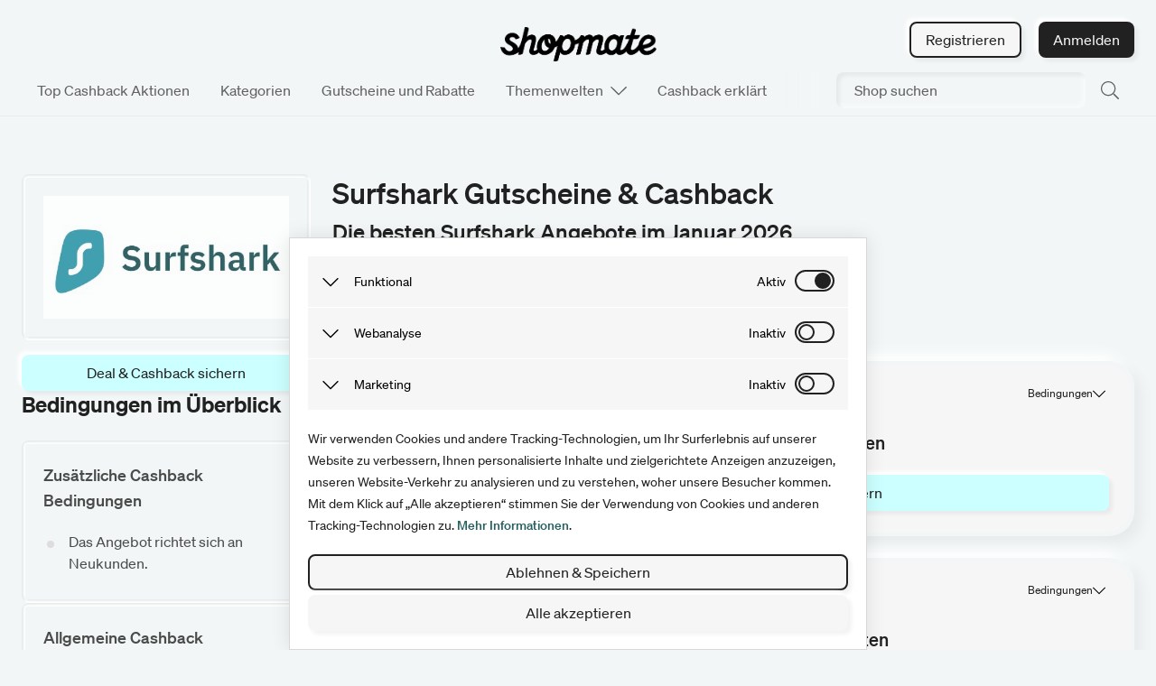

--- FILE ---
content_type: text/html; charset=utf-8
request_url: https://www.shopmate.eu/de/cashback/surfshark
body_size: 55710
content:
<!doctype html>
<html data-n-head-ssr lang="de" data-n-head="%7B%22lang%22:%7B%22ssr%22:%22de%22%7D%7D">
  <head >
    <title>Surfshark Cashback Januar 2026 | Geld zurück erhalten - shopmate</title><meta data-n-head="ssr" charset="utf-8"><meta data-n-head="ssr" name="viewport" content="width=device-width, initial-scale=1, maximum-scale=1"><meta data-n-head="ssr" name="ir-site-verification-token" content="1331680365"><meta data-n-head="ssr" name="facebook-domain-verification" content="myh41ct9i1alx6iarv916y9f232e8x"><meta data-n-head="ssr" data-hid="charset" charset="utf-8"><meta data-n-head="ssr" data-hid="mobile-web-app-capable" name="mobile-web-app-capable" content="yes"><meta data-n-head="ssr" data-hid="apple-mobile-web-app-title" name="apple-mobile-web-app-title" content="shopmate"><meta data-n-head="ssr" data-hid="theme-color" name="theme-color" content="#8FF2F0"><meta data-n-head="ssr" data-hid="og:type" name="og:type" property="og:type" content="website"><meta data-n-head="ssr" data-hid="og:image:width" name="og:image:width" property="og:image:width" content="512"><meta data-n-head="ssr" data-hid="og:image:height" name="og:image:height" property="og:image:height" content="512"><meta data-n-head="ssr" data-hid="og:image:type" name="og:image:type" property="og:image:type" content="image/png"><meta data-n-head="ssr" data-hid="description" name="description" content="Mit dem Surfshark Cashback bei jedem Online-Einkauf Geld zurück erhalten ➤ kostenlos anmelden ➤ teilnehmen ➤ Geld bei shopmate zurück erhalten"><meta data-n-head="ssr" data-hid="robots" name="robots" content="index, follow"><meta data-n-head="ssr" data-hid="og:description" property="og:description" content="Mit dem Surfshark Cashback bei jedem Online-Einkauf Geld zurück erhalten ➤ kostenlos anmelden ➤ teilnehmen ➤ Geld bei shopmate zurück erhalten"><meta data-n-head="ssr" data-hid="og:url" property="og:url" content="https://www.shopmate.eu/de/cashback/surfshark"><meta data-n-head="ssr" data-hid="og:title" property="og:title" content="Surfshark Cashback Januar 2026 | Geld zurück erhalten - shopmate"><meta data-n-head="ssr" data-hid="og:image" property="og:image" content="https://sm-img.imgix.net/cms/Surfshark_Logo_b9e6a7dbc5.jpeg"><base href="/"><link data-n-head="ssr" rel="preconnect" data-hid="preconnect-assets" href="https://derpkuxncxkgj.cloudfront.net"><link data-n-head="ssr" rel="icon" type="image/x-icon" href="/icons/favicon.ico"><link data-n-head="ssr" data-hid="shortcut-icon" rel="shortcut icon" href="https://derpkuxncxkgj.cloudfront.net/icons/icon_64x64.18b710.png"><link data-n-head="ssr" data-hid="apple-touch-icon" rel="apple-touch-icon" href="https://derpkuxncxkgj.cloudfront.net/icons/icon_512x512.18b710.png" sizes="512x512"><link data-n-head="ssr" rel="manifest" href="https://derpkuxncxkgj.cloudfront.net/manifest.85023265.json" data-hid="manifest"><link data-n-head="ssr" itemprop="url" rel="canonical" data-hid="canonical" href="https://www.shopmate.eu/de/cashback/surfshark"><script data-n-head="ssr" src="/ad-blocker.js"></script><script data-n-head="ssr" src="/web-channel.js"></script><script data-n-head="ssr" type="application/ld+json">{"@context":"http://schema.org","@type":"WebPage","name":"Surfshark Cashback Januar 2026 | Geld zurück erhalten - shopmate","description":"Mit dem Surfshark Cashback bei jedem Online-Einkauf Geld zurück erhalten ➤ kostenlos anmelden ➤ teilnehmen ➤ Geld bei shopmate zurück erhalten","url":"https://www.shopmate.eu/de/cashback/surfshark","lastReviewed":"26.01.2026"}</script><script data-n-head="ssr" type="application/ld+json">{"@context":"https://schema.org","@type":"BreadcrumbList","itemListElement":[{"@type":"ListItem","position":1,"name":"Cashback","item":"https://www.shopmate.eu/de"},{"@type":"ListItem","position":2,"name":"Surfshark Cashback Januar 2026 | Geld zurück erhalten - shopmate","item":"https://www.shopmate.eu/de/cashback/surfshark"}]}</script><style data-vue-ssr-id="6859806e:0 7bdec951:0 32769c8b:0 50736f33:0 97c4022a:0 6a68d8de:0 3655f6eb:0 e9155602:0 4f144a43:0 4f99c22d:0 72aa2cab:0 442f32f8:0 b3318870:0 6d5678a4:0 69ffa44c:0 10812d64:0 050d936c:0 3b55f5a8:0 00b71895:0 5bda4b98:0 53d4922a:0 3c05fa19:0 5cf2d126:0 7723aece:0 d3614e32:0 2bf162e4:0">/*! tailwindcss v2.2.19 | MIT License | https://tailwindcss.com*//*! modern-normalize v1.1.0 | MIT License | https://github.com/sindresorhus/modern-normalize */

/*
Document
========
*/

/**
Use a better box model (opinionated).
*/

*,
::before,
::after {
	box-sizing: border-box;
}

/**
Use a more readable tab size (opinionated).
*/

html {
	-moz-tab-size: 4;
	-o-tab-size: 4;
	   tab-size: 4;
}

/**
1. Correct the line height in all browsers.
2. Prevent adjustments of font size after orientation changes in iOS.
*/

html {
	line-height: 1.15; /* 1 */
	-webkit-text-size-adjust: 100%; /* 2 */
}

/*
Sections
========
*/

/**
Remove the margin in all browsers.
*/

body {
	margin: 0;
}

/**
Improve consistency of default fonts in all browsers. (https://github.com/sindresorhus/modern-normalize/issues/3)
*/

body {
	font-family:
		system-ui,
		-apple-system, /* Firefox supports this but not yet `system-ui` */
		'Segoe UI',
		Roboto,
		Helvetica,
		Arial,
		sans-serif,
		'Apple Color Emoji',
		'Segoe UI Emoji';
}

/*
Grouping content
================
*/

/**
1. Add the correct height in Firefox.
2. Correct the inheritance of border color in Firefox. (https://bugzilla.mozilla.org/show_bug.cgi?id=190655)
*/

hr {
	height: 0; /* 1 */
	color: inherit; /* 2 */
}

/*
Text-level semantics
====================
*/

/**
Add the correct text decoration in Chrome, Edge, and Safari.
*/

abbr[title] {
	-webkit-text-decoration: underline dotted;
	        text-decoration: underline dotted;
}

/**
Add the correct font weight in Edge and Safari.
*/

b,
strong {
	font-weight: bolder;
}

/**
1. Improve consistency of default fonts in all browsers. (https://github.com/sindresorhus/modern-normalize/issues/3)
2. Correct the odd 'em' font sizing in all browsers.
*/

code,
kbd,
samp,
pre {
	font-family:
		ui-monospace,
		SFMono-Regular,
		Consolas,
		'Liberation Mono',
		Menlo,
		monospace; /* 1 */
	font-size: 1em; /* 2 */
}

/**
Add the correct font size in all browsers.
*/

small {
	font-size: 80%;
}

/**
Prevent 'sub' and 'sup' elements from affecting the line height in all browsers.
*/

sub,
sup {
	font-size: 75%;
	line-height: 0;
	position: relative;
	vertical-align: baseline;
}

sub {
	bottom: -0.25em;
}

sup {
	top: -0.5em;
}

/*
Tabular data
============
*/

/**
1. Remove text indentation from table contents in Chrome and Safari. (https://bugs.chromium.org/p/chromium/issues/detail?id=999088, https://bugs.webkit.org/show_bug.cgi?id=201297)
2. Correct table border color inheritance in all Chrome and Safari. (https://bugs.chromium.org/p/chromium/issues/detail?id=935729, https://bugs.webkit.org/show_bug.cgi?id=195016)
*/

table {
	text-indent: 0; /* 1 */
	border-color: inherit; /* 2 */
}

/*
Forms
=====
*/

/**
1. Change the font styles in all browsers.
2. Remove the margin in Firefox and Safari.
*/

button,
input,
optgroup,
select,
textarea {
	font-family: inherit; /* 1 */
	font-size: 100%; /* 1 */
	line-height: 1.15; /* 1 */
	margin: 0; /* 2 */
}

/**
Remove the inheritance of text transform in Edge and Firefox.
1. Remove the inheritance of text transform in Firefox.
*/

button,
select { /* 1 */
	text-transform: none;
}

/**
Correct the inability to style clickable types in iOS and Safari.
*/

button,
[type='button'],
[type='reset'],
[type='submit'] {
	-webkit-appearance: button;
}

/**
Remove the inner border and padding in Firefox.
*/

::-moz-focus-inner {
	border-style: none;
	padding: 0;
}

/**
Restore the focus styles unset by the previous rule.
*/

:-moz-focusring {
	outline: 1px dotted ButtonText;
}

/**
Remove the additional ':invalid' styles in Firefox.
See: https://github.com/mozilla/gecko-dev/blob/2f9eacd9d3d995c937b4251a5557d95d494c9be1/layout/style/res/forms.css#L728-L737
*/

:-moz-ui-invalid {
	box-shadow: none;
}

/**
Remove the padding so developers are not caught out when they zero out 'fieldset' elements in all browsers.
*/

legend {
	padding: 0;
}

/**
Add the correct vertical alignment in Chrome and Firefox.
*/

progress {
	vertical-align: baseline;
}

/**
Correct the cursor style of increment and decrement buttons in Safari.
*/

::-webkit-inner-spin-button,
::-webkit-outer-spin-button {
	height: auto;
}

/**
1. Correct the odd appearance in Chrome and Safari.
2. Correct the outline style in Safari.
*/

[type='search'] {
	-webkit-appearance: textfield; /* 1 */
	outline-offset: -2px; /* 2 */
}

/**
Remove the inner padding in Chrome and Safari on macOS.
*/

::-webkit-search-decoration {
	-webkit-appearance: none;
}

/**
1. Correct the inability to style clickable types in iOS and Safari.
2. Change font properties to 'inherit' in Safari.
*/

::-webkit-file-upload-button {
	-webkit-appearance: button; /* 1 */
	font: inherit; /* 2 */
}

/*
Interactive
===========
*/

/*
Add the correct display in Chrome and Safari.
*/

summary {
	display: list-item;
}/**
 * Manually forked from SUIT CSS Base: https://github.com/suitcss/base
 * A thin layer on top of normalize.css that provides a starting point more
 * suitable for web applications.
 */

/**
 * Removes the default spacing and border for appropriate elements.
 */

blockquote,
dl,
dd,
h1,
h2,
h3,
h4,
h5,
h6,
hr,
figure,
p,
pre {
  margin: 0;
}

button {
  background-color: transparent;
  background-image: none;
}

fieldset {
  margin: 0;
  padding: 0;
}

ol,
ul {
  list-style: none;
  margin: 0;
  padding: 0;
}

/**
 * Tailwind custom reset styles
 */

/**
 * 1. Use the user's configured `sans` font-family (with Tailwind's default
 *    sans-serif font stack as a fallback) as a sane default.
 * 2. Use Tailwind's default "normal" line-height so the user isn't forced
 *    to override it to ensure consistency even when using the default theme.
 */

html {
  font-family: Soehne; /* 1 */
  line-height: 1.5; /* 2 */
}


/**
 * Inherit font-family and line-height from `html` so users can set them as
 * a class directly on the `html` element.
 */

body {
  font-family: inherit;
  line-height: inherit;
}

/**
 * 1. Prevent padding and border from affecting element width.
 *
 *    We used to set this in the html element and inherit from
 *    the parent element for everything else. This caused issues
 *    in shadow-dom-enhanced elements like <details> where the content
 *    is wrapped by a div with box-sizing set to `content-box`.
 *
 *    https://github.com/mozdevs/cssremedy/issues/4
 *
 *
 * 2. Allow adding a border to an element by just adding a border-width.
 *
 *    By default, the way the browser specifies that an element should have no
 *    border is by setting it's border-style to `none` in the user-agent
 *    stylesheet.
 *
 *    In order to easily add borders to elements by just setting the `border-width`
 *    property, we change the default border-style for all elements to `solid`, and
 *    use border-width to hide them instead. This way our `border` utilities only
 *    need to set the `border-width` property instead of the entire `border`
 *    shorthand, making our border utilities much more straightforward to compose.
 *
 *    https://github.com/tailwindcss/tailwindcss/pull/116
 */

*,
::before,
::after {
  box-sizing: border-box; /* 1 */
  border-width: 0; /* 2 */
  border-style: solid; /* 2 */
  border-color: currentColor; /* 2 */
}

/*
 * Ensure horizontal rules are visible by default
 */

hr {
  border-top-width: 1px;
}

/**
 * Undo the `border-style: none` reset that Normalize applies to images so that
 * our `border-{width}` utilities have the expected effect.
 *
 * The Normalize reset is unnecessary for us since we default the border-width
 * to 0 on all elements.
 *
 * https://github.com/tailwindcss/tailwindcss/issues/362
 */

img {
  border-style: solid;
}

textarea {
  resize: vertical;
}

input::-moz-placeholder, textarea::-moz-placeholder {
  opacity: 1;
  color: #ADADAD;
}

input::placeholder,
textarea::placeholder {
  opacity: 1;
  color: #ADADAD;
}

button,
[role="button"] {
  cursor: pointer;
}

/**
 * Override legacy focus reset from Normalize with modern Firefox focus styles.
 *
 * This is actually an improvement over the new defaults in Firefox in our testing,
 * as it triggers the better focus styles even for links, which still use a dotted
 * outline in Firefox by default.
 */
 
:-moz-focusring {
	outline: auto;
}

table {
  border-collapse: collapse;
}

h1,
h2,
h3,
h4,
h5,
h6 {
  font-size: inherit;
  font-weight: inherit;
}

/**
 * Reset links to optimize for opt-in styling instead of
 * opt-out.
 */

a {
  color: inherit;
  text-decoration: inherit;
}

/**
 * Reset form element properties that are easy to forget to
 * style explicitly so you don't inadvertently introduce
 * styles that deviate from your design system. These styles
 * supplement a partial reset that is already applied by
 * normalize.css.
 */

button,
input,
optgroup,
select,
textarea {
  padding: 0;
  line-height: inherit;
  color: inherit;
}

/**
 * Use the configured 'mono' font family for elements that
 * are expected to be rendered with a monospace font, falling
 * back to the system monospace stack if there is no configured
 * 'mono' font family.
 */

pre,
code,
kbd,
samp {
  font-family: ui-monospace, SFMono-Regular, Menlo, Monaco, Consolas, "Liberation Mono", "Courier New", monospace;
}

/**
 * 1. Make replaced elements `display: block` by default as that's
 *    the behavior you want almost all of the time. Inspired by
 *    CSS Remedy, with `svg` added as well.
 *
 *    https://github.com/mozdevs/cssremedy/issues/14
 * 
 * 2. Add `vertical-align: middle` to align replaced elements more
 *    sensibly by default when overriding `display` by adding a
 *    utility like `inline`.
 *
 *    This can trigger a poorly considered linting error in some
 *    tools but is included by design.
 * 
 *    https://github.com/jensimmons/cssremedy/issues/14#issuecomment-634934210
 */

img,
svg,
video,
canvas,
audio,
iframe,
embed,
object {
  display: block; /* 1 */
  vertical-align: middle; /* 2 */
}

/**
 * Constrain images and videos to the parent width and preserve
 * their intrinsic aspect ratio.
 *
 * https://github.com/mozdevs/cssremedy/issues/14
 */

img,
video {
  max-width: 100%;
  height: auto;
}

/**
 * Ensure the default browser behavior of the `hidden` attribute.
 */

[hidden] {
  display: none;
}*, ::before, ::after{--tw-translate-x:0;--tw-translate-y:0;--tw-rotate:0;--tw-skew-x:0;--tw-skew-y:0;--tw-scale-x:1;--tw-scale-y:1;--tw-transform:translateX(var(--tw-translate-x)) translateY(var(--tw-translate-y)) rotate(var(--tw-rotate)) skewX(var(--tw-skew-x)) skewY(var(--tw-skew-y)) scaleX(var(--tw-scale-x)) scaleY(var(--tw-scale-y));--tw-border-opacity:1;border-color:rgba(235, 235, 235, var(--tw-border-opacity));--tw-ring-offset-shadow:0 0 #0000;--tw-ring-shadow:0 0 #0000;--tw-shadow:0 0 #0000;--tw-ring-inset:var(--tw-empty,/*!*/ /*!*/);--tw-ring-offset-width:0px;--tw-ring-offset-color:#fff;--tw-ring-color:rgba(59, 130, 246, 0.5);--tw-ring-offset-shadow:0 0 #0000;--tw-ring-shadow:0 0 #0000;--tw-shadow:0 0 #0000;--tw-blur:var(--tw-empty,/*!*/ /*!*/);--tw-brightness:var(--tw-empty,/*!*/ /*!*/);--tw-contrast:var(--tw-empty,/*!*/ /*!*/);--tw-grayscale:var(--tw-empty,/*!*/ /*!*/);--tw-hue-rotate:var(--tw-empty,/*!*/ /*!*/);--tw-invert:var(--tw-empty,/*!*/ /*!*/);--tw-saturate:var(--tw-empty,/*!*/ /*!*/);--tw-sepia:var(--tw-empty,/*!*/ /*!*/);--tw-drop-shadow:var(--tw-empty,/*!*/ /*!*/);--tw-filter:var(--tw-blur) var(--tw-brightness) var(--tw-contrast) var(--tw-grayscale) var(--tw-hue-rotate) var(--tw-invert) var(--tw-saturate) var(--tw-sepia) var(--tw-drop-shadow);}.container{width:100%;margin-right:auto;margin-left:auto;padding-right:0;padding-left:0;}@media (min-width: 360px){.container{max-width:360px;}}@media (min-width: 600px){.container{max-width:600px;}}@media (min-width: 920px){.container{max-width:920px;}}@media (min-width: 1280px){.container{max-width:1280px;}}@media (min-width: 1440px){.container{max-width:1440px;}}.prose{color:#212121;max-width:86ch;}.prose [class~="lead"]{color:#818181;font-size:1.25em;line-height:1.6;margin-top:1.2em;margin-bottom:1.2em;}.prose a{color:#265F5F;text-decoration:none;font-weight:500;}.prose a:hover{text-decoration:underline;}.prose strong{color:#212121;font-weight:600;}.prose ol[type="A"]{--list-counter-style:upper-alpha;}.prose ol[type="a"]{--list-counter-style:lower-alpha;}.prose ol[type="A" s]{--list-counter-style:upper-alpha;}.prose ol[type="a" s]{--list-counter-style:lower-alpha;}.prose ol[type="I"]{--list-counter-style:upper-roman;}.prose ol[type="i"]{--list-counter-style:lower-roman;}.prose ol[type="I" s]{--list-counter-style:upper-roman;}.prose ol[type="i" s]{--list-counter-style:lower-roman;}.prose ol[type="1"]{--list-counter-style:decimal;}.prose ol > li{position:relative;padding-left:1.75em;}.prose ol > li::before{content:"0" counter(list-item, var(--list-counter-style, decimal)) ;position:absolute;font-weight:600;color:#212121;left:0;}.prose ul > li{position:relative;padding-left:1.75em;}.prose ul > li::before{content:"";position:absolute;background-color:#D8D8D8;border-radius:50%;width:0.5rem !important;height:0.5rem !important;top:calc(0.875em - 0.1875em);left:0.25em;}.prose hr{border-color:#EBEBEB;border-top-width:1px;margin-top:3em;margin-bottom:3em;}.prose blockquote{font-weight:500;font-style:italic;color:#212121;border-left-width:0.25rem;border-left-color:#EBEBEB;quotes:"\201C""\201D""\2018""\2019";margin-top:1.6em;margin-bottom:1.6em;padding-left:1em;}.prose blockquote p:first-of-type::before{content:open-quote;}.prose blockquote p:last-of-type::after{content:close-quote;}.prose h1{color:#212121;font-weight:800;font-size:2rem;margin-top:0;margin-bottom:0.8888889em;line-height:2.5rem;}.prose h2{color:#212121;font-weight:500;font-size:1.5rem;margin-top:2em;margin-bottom:1em;line-height:1.9375rem;}.prose h3{color:#212121;font-weight:500;font-size:1.125rem;margin-top:1.6em;margin-bottom:0.6em;line-height:1.75rem;}.prose h4{color:#212121;font-weight:500;margin-top:1.5em;margin-bottom:0.5em;line-height:1.625rem;font-size:0.875rem;}.prose figure figcaption{color:#979797;font-size:0.875em;line-height:1.4285714;margin-top:0.8571429em;}.prose code{color:#212121;font-weight:600;font-size:0.875em;}.prose code::before{content:"`";}.prose code::after{content:"`";}.prose a code{color:#212121;}.prose pre{color:#EBEBEB;background-color:#414141;overflow-x:auto;font-size:0.875em;line-height:1.7142857;margin-top:1.7142857em;margin-bottom:1.7142857em;border-radius:0.375rem;padding-top:0.8571429em;padding-right:1.1428571em;padding-bottom:0.8571429em;padding-left:1.1428571em;}.prose pre code{background-color:transparent;border-width:0;border-radius:0;padding:0;font-weight:400;color:inherit;font-size:inherit;font-family:inherit;line-height:inherit;}.prose pre code::before{content:none;}.prose pre code::after{content:none;}.prose table{width:100%;table-layout:auto;text-align:left;margin-top:2em;margin-bottom:2em;font-size:0.875em;line-height:1.7142857;}.prose thead{color:#212121;font-weight:600;border-bottom-width:1px;border-bottom-color:#D8D8D8;}.prose thead th{vertical-align:bottom;padding-right:0.5714286em;padding-bottom:0.5714286em;padding-left:0.5714286em;}.prose tbody tr{border-bottom-width:1px;border-bottom-color:#EBEBEB;}.prose tbody tr:last-child{border-bottom-width:0;}.prose tbody td{vertical-align:top;padding-top:0.5714286em;padding-right:0.5714286em;padding-bottom:0.5714286em;padding-left:0.5714286em;}.prose{font-size:0.875rem;line-height:1.75;}.prose p{margin-top:1.25em;margin-bottom:1.25em;}.prose img{margin-top:2em;margin-bottom:2em;}.prose video{margin-top:2em;margin-bottom:2em;}.prose figure{margin-top:2em;margin-bottom:2em;}.prose figure > *{margin-top:0;margin-bottom:0;}.prose h2 code{font-size:0.875em;}.prose h3 code{font-size:0.9em;}.prose ol{margin-top:1.25em;margin-bottom:1.25em;}.prose ul{margin-top:1.25em;margin-bottom:1.25em;}.prose li{margin-top:0.5em;margin-bottom:0.5em;}.prose > ul > li p{margin-top:0.75em;margin-bottom:0.75em;}.prose > ul > li > *:first-child{margin-top:1.25em;}.prose > ul > li > *:last-child{margin-bottom:1.25em;}.prose > ol > li > *:first-child{margin-top:1.25em;}.prose > ol > li > *:last-child{margin-bottom:1.25em;}.prose ul ul, .prose ul ol, .prose ol ul, .prose ol ol{margin-top:0.75em;margin-bottom:0.75em;}.prose hr + *{margin-top:0;}.prose h2 + *{margin-top:0;}.prose h3 + *{margin-top:0;}.prose h4 + *{margin-top:0;}.prose thead th:first-child{padding-left:0;}.prose thead th:last-child{padding-right:0;}.prose tbody td:first-child{padding-left:0;}.prose tbody td:last-child{padding-right:0;}.prose > :first-child{margin-top:0;}.prose > :last-child{margin-bottom:0;}.prose-sm{font-size:0.875rem;line-height:1.7142857;}.prose-sm p{margin-top:1.1428571em;margin-bottom:1.1428571em;}.prose-sm [class~="lead"]{font-size:1.2857143em;line-height:1.5555556;margin-top:0.8888889em;margin-bottom:0.8888889em;}.prose-sm blockquote{margin-top:1.3333333em;margin-bottom:1.3333333em;padding-left:1.1111111em;}.prose-sm h1{font-size:2.1428571em;margin-top:0;margin-bottom:0.8em;line-height:1.2;}.prose-sm h2{font-size:1.4285714em;margin-top:1.6em;margin-bottom:0.8em;line-height:1.4;}.prose-sm h3{font-size:1.2857143em;margin-top:1.5555556em;margin-bottom:0.4444444em;line-height:1.5555556;}.prose-sm h4{margin-top:1.4285714em;margin-bottom:0.5714286em;line-height:1.4285714;}.prose-sm img{margin-top:1.7142857em;margin-bottom:1.7142857em;}.prose-sm video{margin-top:1.7142857em;margin-bottom:1.7142857em;}.prose-sm figure{margin-top:1.7142857em;margin-bottom:1.7142857em;}.prose-sm figure > *{margin-top:0;margin-bottom:0;}.prose-sm figure figcaption{font-size:0.8571429em;line-height:1.3333333;margin-top:0.6666667em;}.prose-sm code{font-size:0.8571429em;}.prose-sm h2 code{font-size:0.9em;}.prose-sm h3 code{font-size:0.8888889em;}.prose-sm pre{font-size:0.8571429em;line-height:1.6666667;margin-top:1.6666667em;margin-bottom:1.6666667em;border-radius:0.25rem;padding-top:0.6666667em;padding-right:1em;padding-bottom:0.6666667em;padding-left:1em;}.prose-sm ol{margin-top:1.1428571em;margin-bottom:1.1428571em;}.prose-sm ul{margin-top:1.1428571em;margin-bottom:1.1428571em;}.prose-sm li{margin-top:0.2857143em;margin-bottom:0.2857143em;}.prose-sm ol > li{padding-left:1.5714286em;}.prose-sm ol > li::before{left:0;}.prose-sm ul > li{padding-left:1.5714286em;}.prose-sm ul > li::before{height:0.3571429em;width:0.3571429em;top:calc(0.8571429em - 0.1785714em);left:0.2142857em;}.prose-sm > ul > li p{margin-top:0.5714286em;margin-bottom:0.5714286em;}.prose-sm > ul > li > *:first-child{margin-top:1.1428571em;}.prose-sm > ul > li > *:last-child{margin-bottom:1.1428571em;}.prose-sm > ol > li > *:first-child{margin-top:1.1428571em;}.prose-sm > ol > li > *:last-child{margin-bottom:1.1428571em;}.prose-sm ul ul, .prose-sm ul ol, .prose-sm ol ul, .prose-sm ol ol{margin-top:0.5714286em;margin-bottom:0.5714286em;}.prose-sm hr{margin-top:2.8571429em;margin-bottom:2.8571429em;}.prose-sm hr + *{margin-top:0;}.prose-sm h2 + *{margin-top:0;}.prose-sm h3 + *{margin-top:0;}.prose-sm h4 + *{margin-top:0;}.prose-sm table{font-size:0.8571429em;line-height:1.5;}.prose-sm thead th{padding-right:1em;padding-bottom:0.6666667em;padding-left:1em;}.prose-sm thead th:first-child{padding-left:0;}.prose-sm thead th:last-child{padding-right:0;}.prose-sm tbody td{padding-top:0.6666667em;padding-right:1em;padding-bottom:0.6666667em;padding-left:1em;}.prose-sm tbody td:first-child{padding-left:0;}.prose-sm tbody td:last-child{padding-right:0;}.prose-sm > :first-child{margin-top:0;}.prose-sm > :last-child{margin-bottom:0;}.prose-md{font-size:1rem;}.prose-md h1{font-size:2.625rem;line-height:3.25rem;}.prose-md h2{font-size:1.5rem;line-height:1.9375rem;}.prose-md h3{font-size:1.125rem;line-height:1.75rem;}.prose-md h4{font-size:1rem;line-height:1.625rem;}.pointer-events-none{pointer-events:none;}.pointer-events-auto{pointer-events:auto;}.visible{visibility:visible;}.static{position:static;}.fixed{position:fixed;}.absolute{position:absolute;}.relative{position:relative;}.sticky{position:sticky;}.inset-0{top:0px;right:0px;bottom:0px;left:0px;}.inset-1\/2{top:50%;right:50%;bottom:50%;left:50%;}.-inset-x-0{left:0px;right:0px;}.bottom-0{bottom:0px;}.right-0{right:0px;}.top-0{top:0px;}.left-0{left:0px;}.bottom-2{bottom:0.5rem;}.bottom-\[10px\]{bottom:10px;}.-left-12{left:-3rem;}.-right-12{right:-3rem;}.left-\[15px\]{left:15px;}.-top-12{top:-3rem;}.-bottom-12{bottom:-3rem;}.right-\[44px\]{right:44px;}.bottom-6{bottom:1.5rem;}.right-6{right:1.5rem;}.right-auto{right:auto;}.left-1\/2{left:50%;}.left-auto{left:auto;}.bottom-auto{bottom:auto;}.top-auto{top:auto;}.top-1\/4{top:25%;}.left-2xs{left:1rem;}.top-md{top:1.875rem;}.right-2xs{right:1rem;}.-top-7{top:-1.75rem;}.left-6{left:1.5rem;}.left-sm{left:1.5rem;}.top-sm{top:1.5rem;}.right-sm{right:1.5rem;}.bottom-lg{bottom:2.5rem;}.right-2xl{right:3rem;}.-bottom-8{bottom:-2rem;}.bottom-full{bottom:100%;}.top-full{top:100%;}.top-16{top:4rem;}.left-4xs{left:0.625rem;}.-left-2\.5{left:-0.625rem;}.-left-2{left:-0.5rem;}.-right-2\.5{right:-0.625rem;}.-right-2{right:-0.5rem;}.top-7{top:1.75rem;}.left-md{left:1.875rem;}.top-5{top:1.25rem;}.right-5{right:1.25rem;}.right-8{right:2rem;}.top-9{top:2.25rem;}.z-50{z-index:50;}.z-20{z-index:20;}.z-10{z-index:10;}.z-30{z-index:30;}.z-40{z-index:40;}.z-0{z-index:0;}.order-1{order:1;}.order-none{order:0;}.order-6{order:6;}.order-2{order:2;}.order-10{order:10;}.order-7{order:7;}.order-3{order:3;}.order-4{order:4;}.order-5{order:5;}.order-9{order:9;}.order-8{order:8;}.col-span-6{grid-column:span 6 / span 6;}.col-span-3{grid-column:span 3 / span 3;}.col-span-4{grid-column:span 4 / span 4;}.col-span-8{grid-column:span 8 / span 8;}.col-start-2{grid-column-start:2;}.col-start-3{grid-column-start:3;}.col-start-1{grid-column-start:1;}.col-start-6{grid-column-start:6;}.col-start-4{grid-column-start:4;}.col-end-12{grid-column-end:12;}.col-end-3{grid-column-end:3;}.col-end-11{grid-column-end:11;}.col-end-13{grid-column-end:13;}.col-end-6{grid-column-end:6;}.col-end-7{grid-column-end:7;}.col-end-9{grid-column-end:9;}.row-span-4{grid-row:span 4 / span 4;}.m-auto{margin:auto;}.m-sm{margin:1.5rem;}.m-1{margin:0.25rem;}.m-8{margin:2rem;}.m-0{margin:0px;}.m-2{margin:0.5rem;}.-m-8{margin:-2rem;}.-m-20{margin:-5rem;}.my-8{margin-top:2rem;margin-bottom:2rem;}.mx-1{margin-left:0.25rem;margin-right:0.25rem;}.mx-4{margin-left:1rem;margin-right:1rem;}.mx-5xs{margin-left:0.3125rem;margin-right:0.3125rem;}.mx-auto{margin-left:auto;margin-right:auto;}.-mx-7{margin-left:-1.75rem;margin-right:-1.75rem;}.my-md{margin-top:1.875rem;margin-bottom:1.875rem;}.my-2{margin-top:0.5rem;margin-bottom:0.5rem;}.mx-0{margin-left:0px;margin-right:0px;}.my-4xs{margin-top:0.625rem;margin-bottom:0.625rem;}.my-4{margin-top:1rem;margin-bottom:1rem;}.-mx-md{margin-left:-1.875rem;margin-right:-1.875rem;}.mx-4xs{margin-left:0.625rem;margin-right:0.625rem;}.my-auto{margin-top:auto;margin-bottom:auto;}.my-xs{margin-top:1.25rem;margin-bottom:1.25rem;}.mx-xs{margin-left:1.25rem;margin-right:1.25rem;}.my-0{margin-top:0px;margin-bottom:0px;}.my-6{margin-top:1.5rem;margin-bottom:1.5rem;}.my-12{margin-top:3rem;margin-bottom:3rem;}.mx-2xs{margin-left:1rem;margin-right:1rem;}.-mx-2xs{margin-left:-1rem;margin-right:-1rem;}.my-5xs{margin-top:0.3125rem;margin-bottom:0.3125rem;}.mr-8{margin-right:2rem;}.mb-8{margin-bottom:2rem;}.mb-xs{margin-bottom:1.25rem;}.mb-3xl{margin-bottom:3.125rem;}.mr-2{margin-right:0.5rem;}.mr-12{margin-right:3rem;}.ml-3{margin-left:0.75rem;}.mb-10{margin-bottom:2.5rem;}.mb-2{margin-bottom:0.5rem;}.mr-11{margin-right:2.75rem;}.mt-14{margin-top:3.5rem;}.mb-0{margin-bottom:0px;}.mt-0{margin-top:0px;}.mr-4{margin-right:1rem;}.mt-16{margin-top:4rem;}.ml-0{margin-left:0px;}.mt-sm{margin-top:1.5rem;}.mt-xs{margin-top:1.25rem;}.mr-2xs{margin-right:1rem;}.mb-6{margin-bottom:1.5rem;}.ml-2xs{margin-left:1rem;}.mb-4{margin-bottom:1rem;}.mb-md{margin-bottom:1.875rem;}.mb-2xs{margin-bottom:1rem;}.mb-4xl{margin-bottom:4.375rem;}.mb-sm{margin-bottom:1.5rem;}.mr-sm{margin-right:1.5rem;}.mb-5{margin-bottom:1.25rem;}.mb-3{margin-bottom:0.75rem;}.mt-lg{margin-top:2.5rem;}.mb-lg{margin-bottom:2.5rem;}.mt-xl{margin-top:2.8125rem;}.mr-1{margin-right:0.25rem;}.ml-1{margin-left:0.25rem;}.mr-4xs{margin-right:0.625rem;}.mb-16{margin-bottom:4rem;}.mb-4xs{margin-bottom:0.625rem;}.mt-4xs{margin-top:0.625rem;}.mt-md{margin-top:1.875rem;}.mb-5xs{margin-bottom:0.3125rem;}.mt-5xs{margin-top:0.3125rem;}.mb-px{margin-bottom:1px;}.mb-7{margin-bottom:1.75rem;}.mb-12{margin-bottom:3rem;}.ml-4{margin-left:1rem;}.mt-4{margin-top:1rem;}.mt-1{margin-top:0.25rem;}.mb-1{margin-bottom:0.25rem;}.mb-auto{margin-bottom:auto;}.ml-6{margin-left:1.5rem;}.mb-3xs{margin-bottom:0.9375rem;}.ml-7{margin-left:1.75rem;}.mt-3xs{margin-top:0.9375rem;}.ml-4xs{margin-left:0.625rem;}.ml-sm{margin-left:1.5rem;}.mt-3{margin-top:0.75rem;}.mt-6{margin-top:1.5rem;}.mt-2xs{margin-top:1rem;}.mr-6{margin-right:1.5rem;}.mr-5xs{margin-right:0.3125rem;}.ml-md{margin-left:1.875rem;}.mb-xl{margin-bottom:2.8125rem;}.mt-0\.5{margin-top:0.125rem;}.mt-2{margin-top:0.5rem;}.mr-5{margin-right:1.25rem;}.mt-8{margin-top:2rem;}.mt-12{margin-top:3rem;}.mr-2\.5{margin-right:0.625rem;}.mb-5xl{margin-bottom:5rem;}.-mt-2xs{margin-top:-1rem;}.-mb-5xl{margin-bottom:-5rem;}.mb-7xl{margin-bottom:6.875rem;}.ml-2\.5{margin-left:0.625rem;}.ml-2{margin-left:0.5rem;}.ml-5xs{margin-left:0.3125rem;}.mr-\[\#\{\$searchWidthLg\}\]{margin-right:#{$searchWidthLg};}.ml-auto{margin-left:auto;}.mt-10{margin-top:2.5rem;}.-ml-6{margin-left:-1.5rem;}.mr-xs{margin-right:1.25rem;}.mb-2xl{margin-bottom:3rem;}.mb-60{margin-bottom:15rem;}.mb-14{margin-bottom:3.5rem;}.mb-20{margin-bottom:5rem;}.ml-8{margin-left:2rem;}.mb-\[100px\]{margin-bottom:100px;}.mb-32{margin-bottom:8rem;}.mr-3{margin-right:0.75rem;}.mb-24{margin-bottom:6rem;}.mt-3xl{margin-top:3.125rem;}.mt-6xl{margin-top:5.625rem;}.mt-28{margin-top:7rem;}.mt-5xl{margin-top:5rem;}.-mt-0\.5{margin-top:-0.125rem;}.-mt-0{margin-top:0px;}.block{display:block;}.inline-block{display:inline-block;}.inline{display:inline;}.flex{display:flex;}.inline-flex{display:inline-flex;}.table{display:table;}.grid{display:grid;}.contents{display:contents;}.hidden{display:none;}.h-2xs{height:1rem;}.h-xs{height:1.25rem;}.h-3xl{height:3.125rem;}.h-8{height:2rem;}.h-sm{height:1.5rem;}.h-full{height:100%;}.h-16{height:4rem;}.h-screen{height:100vh;}.h-auto{height:auto;}.h-12{height:3rem;}.h-6{height:1.5rem;}.h-\[2px\]{height:2px;}.h-10{height:2.5rem;}.h-\[40px\]{height:40px;}.h-5{height:1.25rem;}.h-36{height:9rem;}.h-4{height:1rem;}.h-4xs{height:0.625rem;}.h-lg{height:2.5rem;}.h-24{height:6rem;}.h-5xs{height:0.3125rem;}.h-7{height:1.75rem;}.h-11{height:2.75rem;}.h-xl{height:2.8125rem;}.h-32{height:8rem;}.h-14{height:3.5rem;}.h-72{height:18rem;}.h-0\.5{height:0.125rem;}.h-0{height:0px;}.h-3xs{height:0.9375rem;}.h-2\.5{height:0.625rem;}.h-2{height:0.5rem;}.max-h-80{max-height:20rem;}.max-h-full{max-height:100%;}.min-h-screen{min-height:100vh;}.w-full{width:100%;}.w-xs{width:1.25rem;}.w-36{width:9rem;}.w-3\/5{width:60%;}.w-1\/5{width:20%;}.w-8{width:2rem;}.w-11\/12{width:91.666667%;}.w-20{width:5rem;}.w-min{width:-moz-min-content;width:min-content;}.w-10{width:2.5rem;}.w-6{width:1.5rem;}.w-2\/5{width:40%;}.w-\[2px\]{width:2px;}.w-\[214px\]{width:214px;}.w-32{width:8rem;}.w-1\/2{width:50%;}.w-auto{width:auto;}.w-1\/3{width:33.333333%;}.w-2\/3{width:66.666667%;}.w-sm{width:1.5rem;}.w-14{width:3.5rem;}.w-4{width:1rem;}.w-40{width:10rem;}.w-4xs{width:0.625rem;}.w-2xs{width:1rem;}.w-1\/4{width:25%;}.w-px{width:1px;}.w-4\/12{width:33.333333%;}.w-lg{width:2.5rem;}.w-9\/12{width:75%;}.w-2\.5{width:0.625rem;}.w-2{width:0.5rem;}.w-3\/4{width:75%;}.w-11{width:2.75rem;}.w-5{width:1.25rem;}.w-\[188px\]{width:188px;}.w-10\/12{width:83.333333%;}.w-24{width:6rem;}.w-4xl{width:4.375rem;}.w-6\/12{width:50%;}.w-96{width:24rem;}.w-12{width:3rem;}.w-3xs{width:0.9375rem;}.min-w-full{min-width:100%;}.min-w-0{min-width:0px;}.max-w-\[188px\]{max-width:188px;}.max-w-2xl{max-width:42rem;}.max-w-5xl{max-width:64rem;}.max-w-screen-xl{max-width:1440px;}.max-w-\[1440px\]{max-width:1440px;}.flex-1{flex:1 1 0%;}.flex-none{flex:none;}.flex-shrink-0{flex-shrink:0;}.flex-grow{flex-grow:1;}.flex-grow-0{flex-grow:0;}.translate-y-0{--tw-translate-y:0px;transform:var(--tw-transform);}.translate-y-full{--tw-translate-y:100%;transform:var(--tw-transform);}.translate-x-1\/2{--tw-translate-x:50%;transform:var(--tw-transform);}.-translate-y-8{--tw-translate-y:-2rem;transform:var(--tw-transform);}.rotate-180{--tw-rotate:180deg;transform:var(--tw-transform);}.rotate-0{--tw-rotate:0deg;transform:var(--tw-transform);}.transform{transform:var(--tw-transform);}@keyframes spin{to{transform:rotate(360deg);}}.animate-spin{animation:spin 1s linear infinite;}.cursor-pointer{cursor:pointer;}.cursor-not-allowed{cursor:not-allowed;}.select-none{-webkit-user-select:none;-moz-user-select:none;user-select:none;}.resize{resize:both;}.list-disc{list-style-type:disc;}.list-decimal{list-style-type:decimal;}.appearance-none{-webkit-appearance:none;-moz-appearance:none;appearance:none;}.grid-flow-row{grid-auto-flow:row;}.grid-cols-3{grid-template-columns:repeat(3, minmax(0, 1fr));}.grid-cols-12{grid-template-columns:repeat(12, minmax(0, 1fr));}.grid-cols-2{grid-template-columns:repeat(2, minmax(0, 1fr));}.grid-cols-1{grid-template-columns:repeat(1, minmax(0, 1fr));}.grid-cols-4{grid-template-columns:repeat(4, minmax(0, 1fr));}.grid-cols-8{grid-template-columns:repeat(8, minmax(0, 1fr));}.grid-rows-1{grid-template-rows:repeat(1, minmax(0, 1fr));}.flex-row{flex-direction:row;}.flex-row-reverse{flex-direction:row-reverse;}.flex-col{flex-direction:column;}.flex-col-reverse{flex-direction:column-reverse;}.flex-wrap{flex-wrap:wrap;}.flex-nowrap{flex-wrap:nowrap;}.content-center{align-content:center;}.content-start{align-content:flex-start;}.items-start{align-items:flex-start;}.items-end{align-items:flex-end;}.items-center{align-items:center;}.items-baseline{align-items:baseline;}.items-stretch{align-items:stretch;}.justify-start{justify-content:flex-start;}.\!justify-start{justify-content:flex-start !important;}.justify-end{justify-content:flex-end;}.justify-center{justify-content:center;}.justify-between{justify-content:space-between;}.justify-around{justify-content:space-around;}.justify-items-center{justify-items:center;}.gap-1{gap:0.25rem;}.gap-2{gap:0.5rem;}.gap-4{gap:1rem;}.gap-6{gap:1.5rem;}.gap-4xs{gap:0.625rem;}.gap-5{gap:1.25rem;}.gap-8{gap:2rem;}.gap-x-2{-moz-column-gap:0.5rem;column-gap:0.5rem;}.gap-x-6{-moz-column-gap:1.5rem;column-gap:1.5rem;}.gap-y-4{row-gap:1rem;}.gap-x-sm{-moz-column-gap:1.5rem;column-gap:1.5rem;}.gap-x-5{-moz-column-gap:1.25rem;column-gap:1.25rem;}.gap-y-2{row-gap:0.5rem;}.gap-x-xs{-moz-column-gap:1.25rem;column-gap:1.25rem;}.gap-y-10{row-gap:2.5rem;}.gap-x-8{-moz-column-gap:2rem;column-gap:2rem;}.gap-y-32{row-gap:8rem;}.gap-y-16{row-gap:4rem;}.gap-y-6{row-gap:1.5rem;}.space-x-2xs > :not([hidden]) ~ :not([hidden]){--tw-space-x-reverse:0;margin-right:calc(1rem * var(--tw-space-x-reverse));margin-left:calc(1rem * calc(1 - var(--tw-space-x-reverse)));}.space-y-5xs > :not([hidden]) ~ :not([hidden]){--tw-space-y-reverse:0;margin-top:calc(0.3125rem * calc(1 - var(--tw-space-y-reverse)));margin-bottom:calc(0.3125rem * var(--tw-space-y-reverse));}.space-x-4xs > :not([hidden]) ~ :not([hidden]){--tw-space-x-reverse:0;margin-right:calc(0.625rem * var(--tw-space-x-reverse));margin-left:calc(0.625rem * calc(1 - var(--tw-space-x-reverse)));}.space-y-px > :not([hidden]) ~ :not([hidden]){--tw-space-y-reverse:0;margin-top:calc(1px * calc(1 - var(--tw-space-y-reverse)));margin-bottom:calc(1px * var(--tw-space-y-reverse));}.space-y-2xs > :not([hidden]) ~ :not([hidden]){--tw-space-y-reverse:0;margin-top:calc(1rem * calc(1 - var(--tw-space-y-reverse)));margin-bottom:calc(1rem * var(--tw-space-y-reverse));}.space-x-5xs > :not([hidden]) ~ :not([hidden]){--tw-space-x-reverse:0;margin-right:calc(0.3125rem * var(--tw-space-x-reverse));margin-left:calc(0.3125rem * calc(1 - var(--tw-space-x-reverse)));}.space-x-6 > :not([hidden]) ~ :not([hidden]){--tw-space-x-reverse:0;margin-right:calc(1.5rem * var(--tw-space-x-reverse));margin-left:calc(1.5rem * calc(1 - var(--tw-space-x-reverse)));}.space-y-4xl > :not([hidden]) ~ :not([hidden]){--tw-space-y-reverse:0;margin-top:calc(4.375rem * calc(1 - var(--tw-space-y-reverse)));margin-bottom:calc(4.375rem * var(--tw-space-y-reverse));}.space-y-3 > :not([hidden]) ~ :not([hidden]){--tw-space-y-reverse:0;margin-top:calc(0.75rem * calc(1 - var(--tw-space-y-reverse)));margin-bottom:calc(0.75rem * var(--tw-space-y-reverse));}.space-x-sm > :not([hidden]) ~ :not([hidden]){--tw-space-x-reverse:0;margin-right:calc(1.5rem * var(--tw-space-x-reverse));margin-left:calc(1.5rem * calc(1 - var(--tw-space-x-reverse)));}.self-start{align-self:flex-start;}.self-end{align-self:flex-end;}.self-center{align-self:center;}.overflow-auto{overflow:auto;}.overflow-hidden{overflow:hidden;}.overflow-y-hidden{overflow-y:hidden;}.overflow-x-scroll{overflow-x:scroll;}.overflow-y-scroll{overflow-y:scroll;}.truncate{overflow:hidden;text-overflow:ellipsis;white-space:nowrap;}.overflow-ellipsis{text-overflow:ellipsis;}.whitespace-normal{white-space:normal;}.whitespace-nowrap{white-space:nowrap;}.break-words{overflow-wrap:break-word;}.rounded-none{border-radius:0px;}.rounded-lg{border-radius:0.5rem;}.rounded-full{border-radius:9999px;}.rounded-3xl{border-radius:1.5rem;}.rounded-2xl{border-radius:1rem;}.rounded-sm{border-radius:0.125rem;}.rounded{border-radius:0.25rem;}.rounded-xl{border-radius:0.75rem;}.rounded-md{border-radius:0.375rem;}.rounded-t-lg{border-top-left-radius:0.5rem;border-top-right-radius:0.5rem;}.rounded-b-xl{border-bottom-right-radius:0.75rem;border-bottom-left-radius:0.75rem;}.rounded-t-2xl{border-top-left-radius:1rem;border-top-right-radius:1rem;}.rounded-b-2xl{border-bottom-right-radius:1rem;border-bottom-left-radius:1rem;}.border{border-width:1px;}.border-0{border-width:0px;}.border-2{border-width:2px;}.border-4{border-width:4px;}.border-b{border-bottom-width:1px;}.border-l-0{border-left-width:0px;}.border-l{border-left-width:1px;}.border-t{border-top-width:1px;}.border-b-0{border-bottom-width:0px;}.border-b-2{border-bottom-width:2px;}.border-b-6{border-bottom-width:6px;}.border-t-2{border-top-width:2px;}.border-r{border-right-width:1px;}.border-none{border-style:none;}.border-gray-300{--tw-border-opacity:1;border-color:rgba(216, 216, 216, var(--tw-border-opacity));}.border-gray-900{--tw-border-opacity:1;border-color:rgba(33, 33, 33, var(--tw-border-opacity));}.border-indigo-400{--tw-border-opacity:1;border-color:rgba(129, 140, 248, var(--tw-border-opacity));}.border-green-400{--tw-border-opacity:1;border-color:rgba(52, 211, 153, var(--tw-border-opacity));}.border-primary-500{--tw-border-opacity:1;border-color:rgba(114, 202, 202, var(--tw-border-opacity));}.border-gray-800{--tw-border-opacity:1;border-color:rgba(65, 65, 65, var(--tw-border-opacity));}.border-transparent{border-color:transparent;}.border-yellow-400{--tw-border-opacity:1;border-color:rgba(250, 176, 0, var(--tw-border-opacity));}.border-gray-200{--tw-border-opacity:1;border-color:rgba(235, 235, 235, var(--tw-border-opacity));}.border-red-400{--tw-border-opacity:1;border-color:rgba(255, 0, 0, var(--tw-border-opacity));}.border-black{--tw-border-opacity:1;border-color:rgba(0, 0, 0, var(--tw-border-opacity));}.border-primary-400{--tw-border-opacity:1;border-color:rgba(143, 242, 240, var(--tw-border-opacity));}.border-primary-300{--tw-border-opacity:1;border-color:rgba(152, 255, 255, var(--tw-border-opacity));}.border-gray-700{--tw-border-opacity:1;border-color:rgba(97, 97, 97, var(--tw-border-opacity));}.border-opacity-100{--tw-border-opacity:1;}.bg-gray-100{--tw-bg-opacity:1;background-color:rgba(246, 246, 246, var(--tw-bg-opacity));}.bg-gray-50{--tw-bg-opacity:1;background-color:rgba(242, 246, 246, var(--tw-bg-opacity));}.bg-black{--tw-bg-opacity:1;background-color:rgba(0, 0, 0, var(--tw-bg-opacity));}.bg-gray-500{--tw-bg-opacity:1;background-color:rgba(151, 151, 151, var(--tw-bg-opacity));}.bg-gray-900{--tw-bg-opacity:1;background-color:rgba(33, 33, 33, var(--tw-bg-opacity));}.bg-white{--tw-bg-opacity:1;background-color:rgba(255, 255, 255, var(--tw-bg-opacity));}.bg-transparent{background-color:transparent;}.bg-indigo-100{--tw-bg-opacity:1;background-color:rgba(224, 231, 255, var(--tw-bg-opacity));}.bg-green-100{--tw-bg-opacity:1;background-color:rgba(209, 250, 229, var(--tw-bg-opacity));}.bg-primary-100{--tw-bg-opacity:1;background-color:rgba(235, 255, 255, var(--tw-bg-opacity));}.bg-gray-200{--tw-bg-opacity:1;background-color:rgba(235, 235, 235, var(--tw-bg-opacity));}.bg-primary-200{--tw-bg-opacity:1;background-color:rgba(204, 255, 255, var(--tw-bg-opacity));}.bg-red-100{--tw-bg-opacity:1;background-color:rgba(255, 215, 216, var(--tw-bg-opacity));}.bg-yellow-100{--tw-bg-opacity:1;background-color:rgba(255, 243, 214, var(--tw-bg-opacity));}.bg-gray-800{--tw-bg-opacity:1;background-color:rgba(65, 65, 65, var(--tw-bg-opacity));}.bg-primary-300{--tw-bg-opacity:1;background-color:rgba(152, 255, 255, var(--tw-bg-opacity));}.bg-primary-900{--tw-bg-opacity:1;background-color:rgba(0, 41, 41, var(--tw-bg-opacity));}.bg-gray-300{--tw-bg-opacity:1;background-color:rgba(216, 216, 216, var(--tw-bg-opacity));}.bg-red-400{--tw-bg-opacity:1;background-color:rgba(255, 0, 0, var(--tw-bg-opacity));}.bg-primary-400{--tw-bg-opacity:1;background-color:rgba(143, 242, 240, var(--tw-bg-opacity));}.bg-gray-400{--tw-bg-opacity:1;background-color:rgba(173, 173, 173, var(--tw-bg-opacity));}.bg-yellow-400{--tw-bg-opacity:1;background-color:rgba(250, 176, 0, var(--tw-bg-opacity));}.bg-cover{background-size:cover;}.bg-center{background-position:center;}.fill-current{fill:currentColor;}.object-cover{-o-object-fit:cover;object-fit:cover;}.p-1{padding:0.25rem;}.p-4xs{padding:0.625rem;}.p-6{padding:1.5rem;}.p-\[4px\]{padding:4px;}.p-3{padding:0.75rem;}.p-4{padding:1rem;}.p-0{padding:0px;}.p-3xs{padding:0.9375rem;}.p-8{padding:2rem;}.p-xs{padding:1.25rem;}.p-2{padding:0.5rem;}.p-sm{padding:1.5rem;}.p-md{padding:1.875rem;}.\!p-5{padding:1.25rem !important;}.p-5{padding:1.25rem;}.px-2xs{padding-left:1rem;padding-right:1rem;}.py-5xs{padding-top:0.3125rem;padding-bottom:0.3125rem;}.px-0{padding-left:0px;padding-right:0px;}.px-4{padding-left:1rem;padding-right:1rem;}.px-sm{padding-left:1.5rem;padding-right:1.5rem;}.px-2{padding-left:0.5rem;padding-right:0.5rem;}.py-3xs{padding-top:0.9375rem;padding-bottom:0.9375rem;}.py-2{padding-top:0.5rem;padding-bottom:0.5rem;}.px-1{padding-left:0.25rem;padding-right:0.25rem;}.px-6{padding-left:1.5rem;padding-right:1.5rem;}.py-xs{padding-top:1.25rem;padding-bottom:1.25rem;}.px-3xs{padding-left:0.9375rem;padding-right:0.9375rem;}.px-5xs{padding-left:0.3125rem;padding-right:0.3125rem;}.py-4xs{padding-top:0.625rem;padding-bottom:0.625rem;}.px-4xs{padding-left:0.625rem;padding-right:0.625rem;}.py-4{padding-top:1rem;padding-bottom:1rem;}.py-10{padding-top:2.5rem;padding-bottom:2.5rem;}.py-2xs{padding-top:1rem;padding-bottom:1rem;}.py-sm{padding-top:1.5rem;padding-bottom:1.5rem;}.py-0\.5{padding-top:0.125rem;padding-bottom:0.125rem;}.py-0{padding-top:0px;padding-bottom:0px;}.py-12{padding-top:3rem;padding-bottom:3rem;}.px-3\.5{padding-left:0.875rem;padding-right:0.875rem;}.px-3{padding-left:0.75rem;padding-right:0.75rem;}.px-xs{padding-left:1.25rem;padding-right:1.25rem;}.py-1{padding-top:0.25rem;padding-bottom:0.25rem;}.px-7xl{padding-left:6.875rem;padding-right:6.875rem;}.px-md{padding-left:1.875rem;padding-right:1.875rem;}.px-lg{padding-left:2.5rem;padding-right:2.5rem;}.py-md{padding-top:1.875rem;padding-bottom:1.875rem;}.py-3xl{padding-top:3.125rem;padding-bottom:3.125rem;}.py-6xl{padding-top:5.625rem;padding-bottom:5.625rem;}.py-5{padding-top:1.25rem;padding-bottom:1.25rem;}.py-4xl{padding-top:4.375rem;padding-bottom:4.375rem;}.px-14{padding-left:3.5rem;padding-right:3.5rem;}.py-8{padding-top:2rem;padding-bottom:2rem;}.py-7xl{padding-top:6.875rem;padding-bottom:6.875rem;}.py-14{padding-top:3.5rem;padding-bottom:3.5rem;}.pt-3xl{padding-top:3.125rem;}.pb-4xl{padding-bottom:4.375rem;}.pt-sm{padding-top:1.5rem;}.pb-xl{padding-bottom:2.8125rem;}.pr-0{padding-right:0px;}.pl-2xs{padding-left:1rem;}.pl-0{padding-left:0px;}.pt-md{padding-top:1.875rem;}.pb-xs{padding-bottom:1.25rem;}.pl-px{padding-left:1px;}.pl-sm{padding-left:1.5rem;}.pl-2{padding-left:0.5rem;}.pt-xs{padding-top:1.25rem;}.pl-4{padding-left:1rem;}.pt-11{padding-top:2.75rem;}.pb-6{padding-bottom:1.5rem;}.pt-0{padding-top:0px;}.pt-12{padding-top:3rem;}.pb-0{padding-bottom:0px;}.pb-4xs{padding-bottom:0.625rem;}.pt-2xs{padding-top:1rem;}.pt-4{padding-top:1rem;}.pb-20{padding-bottom:5rem;}.pt-6{padding-top:1.5rem;}.pt-14{padding-top:3.5rem;}.pr-2\.5{padding-right:0.625rem;}.pr-2{padding-right:0.5rem;}.pt-lg{padding-top:2.5rem;}.pb-7xl{padding-bottom:6.875rem;}.pb-lg{padding-bottom:2.5rem;}.pb-4{padding-bottom:1rem;}.pr-sm{padding-right:1.5rem;}.pr-\[\#\{\$searchWidthLg\}\]{padding-right:#{$searchWidthLg};}.pb-md{padding-bottom:1.875rem;}.pt-5xl{padding-top:5rem;}.pr-8{padding-right:2rem;}.pr-6{padding-right:1.5rem;}.pb-11{padding-bottom:2.75rem;}.pt-10{padding-top:2.5rem;}.pt-1{padding-top:0.25rem;}.pb-3{padding-bottom:0.75rem;}.pb-6xl{padding-bottom:5.625rem;}.pr-2xs{padding-right:1rem;}.pt-8{padding-top:2rem;}.pt-16{padding-top:4rem;}.pl-6{padding-left:1.5rem;}.pl-8{padding-left:2rem;}.pt-20{padding-top:5rem;}.pl-6xl{padding-left:5.625rem;}.pr-9{padding-right:2.25rem;}.pt-xl{padding-top:2.8125rem;}.pb-8{padding-bottom:2rem;}.pb-3xl{padding-bottom:3.125rem;}.pt-4xs{padding-top:0.625rem;}.text-left{text-align:left;}.text-center{text-align:center;}.text-right{text-align:right;}.align-top{vertical-align:top;}.align-middle{vertical-align:middle;}.font-tiempos{font-family:Tiempos, ui-serif, Georgia, Cambria, "Times New Roman", Times, serif;}.font-soehne{font-family:Soehne, ui-sans-serif, system-ui, -apple-system, BlinkMacSystemFont, "Segoe UI", Roboto, "Helvetica Neue", Arial, "Noto Sans", sans-serif, "Apple Color Emoji", "Segoe UI Emoji", "Segoe UI Symbol", "Noto Color Emoji";}.text-sm{font-size:0.875rem;line-height:1.625rem;}.text-lg{font-size:1.125rem;line-height:1.75rem;}.text-3xl{font-size:2rem;line-height:2.5rem;}.text-xs{font-size:0.75rem;line-height:1.5rem;}.text-base{font-size:1rem;line-height:1.625rem;}.text-xl{font-size:1.25rem;line-height:1.75rem;}.text-2xl{font-size:1.5rem;line-height:1.9375rem;}.text-4xl{font-size:2.625rem;line-height:3.25rem;}.text-6xl{font-size:3.875rem;line-height:4.75rem;}.text-7xl{font-size:5rem;line-height:6rem;}.text-5xl{font-size:3.25rem;line-height:4.125rem;}.font-medium{font-weight:500;}.font-bold{font-weight:700;}.font-normal{font-weight:400;}.font-semibold{font-weight:600;}.uppercase{text-transform:uppercase;}.capitalize{text-transform:capitalize;}.italic{font-style:italic;}.leading-6{line-height:1.5rem;}.leading-8{line-height:2rem;}.leading-3{line-height:.75rem;}.leading-5{line-height:1.25rem;}.leading-relaxed{line-height:1.625;}.leading-4{line-height:1rem;}.leading-none{line-height:1;}.leading-10{line-height:2.5rem;}.tracking-tight{letter-spacing:-0.025em;}.text-gray-500{--tw-text-opacity:1;color:rgba(151, 151, 151, var(--tw-text-opacity));}.text-gray-900{--tw-text-opacity:1;color:rgba(33, 33, 33, var(--tw-text-opacity));}.text-primary-700{--tw-text-opacity:1;color:rgba(38, 95, 95, var(--tw-text-opacity));}.text-gray-700{--tw-text-opacity:1;color:rgba(97, 97, 97, var(--tw-text-opacity));}.text-black{--tw-text-opacity:1;color:rgba(0, 0, 0, var(--tw-text-opacity));}.text-white{--tw-text-opacity:1;color:rgba(255, 255, 255, var(--tw-text-opacity));}.text-gray-600{--tw-text-opacity:1;color:rgba(129, 129, 129, var(--tw-text-opacity));}.text-red-400{--tw-text-opacity:1;color:rgba(255, 0, 0, var(--tw-text-opacity));}.text-gray-100{--tw-text-opacity:1;color:rgba(246, 246, 246, var(--tw-text-opacity));}.text-gray-400{--tw-text-opacity:1;color:rgba(173, 173, 173, var(--tw-text-opacity));}.text-red-600{--tw-text-opacity:1;color:rgba(194, 0, 0, var(--tw-text-opacity));}.text-gray-800{--tw-text-opacity:1;color:rgba(65, 65, 65, var(--tw-text-opacity));}.text-red-900{--tw-text-opacity:1;color:rgba(102, 0, 0, var(--tw-text-opacity));}.text-red-700{--tw-text-opacity:1;color:rgba(160, 0, 0, var(--tw-text-opacity));}.text-yellow-900{--tw-text-opacity:1;color:rgba(82, 54, 0, var(--tw-text-opacity));}.text-yellow-700{--tw-text-opacity:1;color:rgba(138, 92, 0, var(--tw-text-opacity));}.text-primary-800{--tw-text-opacity:1;color:rgba(19, 68, 68, var(--tw-text-opacity));}.text-yellow-400{--tw-text-opacity:1;color:rgba(250, 176, 0, var(--tw-text-opacity));}.text-primary-500{--tw-text-opacity:1;color:rgba(114, 202, 202, var(--tw-text-opacity));}.text-green-600{--tw-text-opacity:1;color:rgba(5, 150, 105, var(--tw-text-opacity));}.text-yellow-600{--tw-text-opacity:1;color:rgba(194, 129, 0, var(--tw-text-opacity));}.text-blue-600{--tw-text-opacity:1;color:rgba(37, 99, 235, var(--tw-text-opacity));}.text-primary-300{--tw-text-opacity:1;color:rgba(152, 255, 255, var(--tw-text-opacity));}.text-yellow-300{--tw-text-opacity:1;color:rgba(252, 197, 67, var(--tw-text-opacity));}.text-primary-600{--tw-text-opacity:1;color:rgba(76, 148, 148, var(--tw-text-opacity));}.\!text-primary-600{--tw-text-opacity:1 !important;color:rgba(76, 148, 148, var(--tw-text-opacity)) !important;}.text-red-800{--tw-text-opacity:1;color:rgba(125, 0, 0, var(--tw-text-opacity));}.underline{text-decoration:underline;}.line-through{text-decoration:line-through;}.no-underline{text-decoration:none;}.opacity-60{opacity:0.6;}.opacity-100{opacity:1;}.opacity-80{opacity:0.8;}.opacity-75{opacity:0.75;}.opacity-0{opacity:0;}.shadow-sm{--tw-shadow:0 1px 2px 0 rgba(0, 0, 0, 0.05);box-shadow:var(--tw-ring-offset-shadow, 0 0 #0000), var(--tw-ring-shadow, 0 0 #0000), var(--tw-shadow);}.shadow-none{--tw-shadow:0 0 #0000;box-shadow:var(--tw-ring-offset-shadow, 0 0 #0000), var(--tw-ring-shadow, 0 0 #0000), var(--tw-shadow);}.shadow-2xl{--tw-shadow:0 25px 50px -12px rgba(0, 0, 0, 0.25);box-shadow:var(--tw-ring-offset-shadow, 0 0 #0000), var(--tw-ring-shadow, 0 0 #0000), var(--tw-shadow);}.shadow-md{--tw-shadow:0 4px 6px -1px rgba(0, 0, 0, 0.1), 0 2px 4px -1px rgba(0, 0, 0, 0.06);box-shadow:var(--tw-ring-offset-shadow, 0 0 #0000), var(--tw-ring-shadow, 0 0 #0000), var(--tw-shadow);}.shadow-xl{--tw-shadow:0 20px 25px -5px rgba(0, 0, 0, 0.1), 0 10px 10px -5px rgba(0, 0, 0, 0.04);box-shadow:var(--tw-ring-offset-shadow, 0 0 #0000), var(--tw-ring-shadow, 0 0 #0000), var(--tw-shadow);}.outline-none{outline:2px solid transparent;outline-offset:2px;}.outline-primary{outline:1px solid #8FF2F0;outline-offset:0;}.ring-0{--tw-ring-offset-shadow:var(--tw-ring-inset) 0 0 0 var(--tw-ring-offset-width) var(--tw-ring-offset-color);--tw-ring-shadow:var(--tw-ring-inset) 0 0 0 calc(0px + var(--tw-ring-offset-width)) var(--tw-ring-color);box-shadow:var(--tw-ring-offset-shadow), var(--tw-ring-shadow), var(--tw-shadow, 0 0 #0000);}.filter{filter:var(--tw-filter);}.transition{transition-property:background-color, border-color, color, fill, stroke, opacity, box-shadow, transform, filter, -webkit-backdrop-filter;transition-property:background-color, border-color, color, fill, stroke, opacity, box-shadow, transform, filter, backdrop-filter;transition-property:background-color, border-color, color, fill, stroke, opacity, box-shadow, transform, filter, backdrop-filter, -webkit-backdrop-filter;transition-timing-function:cubic-bezier(0.4, 0, 0.2, 1);transition-duration:150ms;}.transition-all{transition-property:all;transition-timing-function:cubic-bezier(0.4, 0, 0.2, 1);transition-duration:150ms;}.transition-transform{transition-property:transform;transition-timing-function:cubic-bezier(0.4, 0, 0.2, 1);transition-duration:150ms;}.transition-colors{transition-property:background-color, border-color, color, fill, stroke;transition-timing-function:cubic-bezier(0.4, 0, 0.2, 1);transition-duration:150ms;}.transition-opacity{transition-property:opacity;transition-timing-function:cubic-bezier(0.4, 0, 0.2, 1);transition-duration:150ms;}.duration-300{transition-duration:300ms;}.duration-500{transition-duration:500ms;}.duration-200{transition-duration:200ms;}.duration-100{transition-duration:100ms;}.ease-in-out{transition-timing-function:cubic-bezier(0.4, 0, 0.2, 1);}.ease-out{transition-timing-function:cubic-bezier(0, 0, 0.2, 1);}.ease-in{transition-timing-function:cubic-bezier(0.4, 0, 1, 1);}.hover\:no-underline:hover{text-decoration:none;}@media (min-width: 360px){.xs\:mb-md{margin-bottom:1.875rem;}.xs\:hidden{display:none;}}@media (min-width: 600px){.sm\:flex{display:flex;}.sm\:hidden{display:none;}.sm\:space-y-8 > :not([hidden]) ~ :not([hidden]){--tw-space-y-reverse:0;margin-top:calc(2rem * calc(1 - var(--tw-space-y-reverse)));margin-bottom:calc(2rem * var(--tw-space-y-reverse));}.sm\:space-y-4 > :not([hidden]) ~ :not([hidden]){--tw-space-y-reverse:0;margin-top:calc(1rem * calc(1 - var(--tw-space-y-reverse)));margin-bottom:calc(1rem * var(--tw-space-y-reverse));}.sm\:px-0{padding-left:0px;padding-right:0px;}.sm\:text-3xl{font-size:2rem;line-height:2.5rem;}.sm\:leading-10{line-height:2.5rem;}}@media (min-width: 920px){.md\:prose-sm{font-size:0.875rem;line-height:1.7142857;}.md\:prose-sm p{margin-top:1.1428571em;margin-bottom:1.1428571em;}.md\:prose-sm [class~="lead"]{font-size:1.2857143em;line-height:1.5555556;margin-top:0.8888889em;margin-bottom:0.8888889em;}.md\:prose-sm blockquote{margin-top:1.3333333em;margin-bottom:1.3333333em;padding-left:1.1111111em;}.md\:prose-sm h1{font-size:2.1428571em;margin-top:0;margin-bottom:0.8em;line-height:1.2;}.md\:prose-sm h2{font-size:1.4285714em;margin-top:1.6em;margin-bottom:0.8em;line-height:1.4;}.md\:prose-sm h3{font-size:1.2857143em;margin-top:1.5555556em;margin-bottom:0.4444444em;line-height:1.5555556;}.md\:prose-sm h4{margin-top:1.4285714em;margin-bottom:0.5714286em;line-height:1.4285714;}.md\:prose-sm img{margin-top:1.7142857em;margin-bottom:1.7142857em;}.md\:prose-sm video{margin-top:1.7142857em;margin-bottom:1.7142857em;}.md\:prose-sm figure{margin-top:1.7142857em;margin-bottom:1.7142857em;}.md\:prose-sm figure > *{margin-top:0;margin-bottom:0;}.md\:prose-sm figure figcaption{font-size:0.8571429em;line-height:1.3333333;margin-top:0.6666667em;}.md\:prose-sm code{font-size:0.8571429em;}.md\:prose-sm h2 code{font-size:0.9em;}.md\:prose-sm h3 code{font-size:0.8888889em;}.md\:prose-sm pre{font-size:0.8571429em;line-height:1.6666667;margin-top:1.6666667em;margin-bottom:1.6666667em;border-radius:0.25rem;padding-top:0.6666667em;padding-right:1em;padding-bottom:0.6666667em;padding-left:1em;}.md\:prose-sm ol{margin-top:1.1428571em;margin-bottom:1.1428571em;}.md\:prose-sm ul{margin-top:1.1428571em;margin-bottom:1.1428571em;}.md\:prose-sm li{margin-top:0.2857143em;margin-bottom:0.2857143em;}.md\:prose-sm ol > li{padding-left:1.5714286em;}.md\:prose-sm ol > li::before{left:0;}.md\:prose-sm ul > li{padding-left:1.5714286em;}.md\:prose-sm ul > li::before{height:0.3571429em;width:0.3571429em;top:calc(0.8571429em - 0.1785714em);left:0.2142857em;}.md\:prose-sm > ul > li p{margin-top:0.5714286em;margin-bottom:0.5714286em;}.md\:prose-sm > ul > li > *:first-child{margin-top:1.1428571em;}.md\:prose-sm > ul > li > *:last-child{margin-bottom:1.1428571em;}.md\:prose-sm > ol > li > *:first-child{margin-top:1.1428571em;}.md\:prose-sm > ol > li > *:last-child{margin-bottom:1.1428571em;}.md\:prose-sm ul ul, .md\:prose-sm ul ol, .md\:prose-sm ol ul, .md\:prose-sm ol ol{margin-top:0.5714286em;margin-bottom:0.5714286em;}.md\:prose-sm ul ul, .md\:prose-sm ul ol, .md\:prose-sm ol ul, .md\:prose-sm ol ol{margin-top:0.5714286em;margin-bottom:0.5714286em;}.md\:prose-sm ul ul, .md\:prose-sm ul ol, .md\:prose-sm ol ul, .md\:prose-sm ol ol{margin-top:0.5714286em;margin-bottom:0.5714286em;}.md\:prose-sm ul ul, .md\:prose-sm ul ol, .md\:prose-sm ol ul, .md\:prose-sm ol ol{margin-top:0.5714286em;margin-bottom:0.5714286em;}.md\:prose-sm hr{margin-top:2.8571429em;margin-bottom:2.8571429em;}.md\:prose-sm hr + *{margin-top:0;}.md\:prose-sm h2 + *{margin-top:0;}.md\:prose-sm h3 + *{margin-top:0;}.md\:prose-sm h4 + *{margin-top:0;}.md\:prose-sm table{font-size:0.8571429em;line-height:1.5;}.md\:prose-sm thead th{padding-right:1em;padding-bottom:0.6666667em;padding-left:1em;}.md\:prose-sm thead th:first-child{padding-left:0;}.md\:prose-sm thead th:last-child{padding-right:0;}.md\:prose-sm tbody td{padding-top:0.6666667em;padding-right:1em;padding-bottom:0.6666667em;padding-left:1em;}.md\:prose-sm tbody td:first-child{padding-left:0;}.md\:prose-sm tbody td:last-child{padding-right:0;}.md\:prose-sm > :first-child{margin-top:0;}.md\:prose-sm > :last-child{margin-bottom:0;}.md\:prose-lg{font-size:1.125rem;line-height:1.7777778;}.md\:prose-lg p{margin-top:1.3333333em;margin-bottom:1.3333333em;}.md\:prose-lg [class~="lead"]{font-size:1.2222222em;line-height:1.4545455;margin-top:1.0909091em;margin-bottom:1.0909091em;}.md\:prose-lg blockquote{margin-top:1.6666667em;margin-bottom:1.6666667em;padding-left:1em;}.md\:prose-lg h1{font-size:2.6666667em;margin-top:0;margin-bottom:0.8333333em;line-height:1;}.md\:prose-lg h2{font-size:1.6666667em;margin-top:1.8666667em;margin-bottom:1.0666667em;line-height:1.3333333;}.md\:prose-lg h3{font-size:1.3333333em;margin-top:1.6666667em;margin-bottom:0.6666667em;line-height:1.5;}.md\:prose-lg h4{margin-top:1.7777778em;margin-bottom:0.4444444em;line-height:1.5555556;}.md\:prose-lg img{margin-top:1.7777778em;margin-bottom:1.7777778em;}.md\:prose-lg video{margin-top:1.7777778em;margin-bottom:1.7777778em;}.md\:prose-lg figure{margin-top:1.7777778em;margin-bottom:1.7777778em;}.md\:prose-lg figure > *{margin-top:0;margin-bottom:0;}.md\:prose-lg figure figcaption{font-size:0.8888889em;line-height:1.5;margin-top:1em;}.md\:prose-lg code{font-size:0.8888889em;}.md\:prose-lg h2 code{font-size:0.8666667em;}.md\:prose-lg h3 code{font-size:0.875em;}.md\:prose-lg pre{font-size:0.8888889em;line-height:1.75;margin-top:2em;margin-bottom:2em;border-radius:0.375rem;padding-top:1em;padding-right:1.5em;padding-bottom:1em;padding-left:1.5em;}.md\:prose-lg ol{margin-top:1.3333333em;margin-bottom:1.3333333em;}.md\:prose-lg ul{margin-top:1.3333333em;margin-bottom:1.3333333em;}.md\:prose-lg li{margin-top:0.6666667em;margin-bottom:0.6666667em;}.md\:prose-lg ol > li{padding-left:1.6666667em;}.md\:prose-lg ol > li::before{left:0;}.md\:prose-lg ul > li{padding-left:1.6666667em;}.md\:prose-lg ul > li::before{width:0.3333333em;height:0.3333333em;top:calc(0.8888889em - 0.1666667em);left:0.2222222em;}.md\:prose-lg > ul > li p{margin-top:0.8888889em;margin-bottom:0.8888889em;}.md\:prose-lg > ul > li > *:first-child{margin-top:1.3333333em;}.md\:prose-lg > ul > li > *:last-child{margin-bottom:1.3333333em;}.md\:prose-lg > ol > li > *:first-child{margin-top:1.3333333em;}.md\:prose-lg > ol > li > *:last-child{margin-bottom:1.3333333em;}.md\:prose-lg ul ul, .md\:prose-lg ul ol, .md\:prose-lg ol ul, .md\:prose-lg ol ol{margin-top:0.8888889em;margin-bottom:0.8888889em;}.md\:prose-lg ul ul, .md\:prose-lg ul ol, .md\:prose-lg ol ul, .md\:prose-lg ol ol{margin-top:0.8888889em;margin-bottom:0.8888889em;}.md\:prose-lg ul ul, .md\:prose-lg ul ol, .md\:prose-lg ol ul, .md\:prose-lg ol ol{margin-top:0.8888889em;margin-bottom:0.8888889em;}.md\:prose-lg ul ul, .md\:prose-lg ul ol, .md\:prose-lg ol ul, .md\:prose-lg ol ol{margin-top:0.8888889em;margin-bottom:0.8888889em;}.md\:prose-lg hr{margin-top:3.1111111em;margin-bottom:3.1111111em;}.md\:prose-lg hr + *{margin-top:0;}.md\:prose-lg h2 + *{margin-top:0;}.md\:prose-lg h3 + *{margin-top:0;}.md\:prose-lg h4 + *{margin-top:0;}.md\:prose-lg table{font-size:0.8888889em;line-height:1.5;}.md\:prose-lg thead th{padding-right:0.75em;padding-bottom:0.75em;padding-left:0.75em;}.md\:prose-lg thead th:first-child{padding-left:0;}.md\:prose-lg thead th:last-child{padding-right:0;}.md\:prose-lg tbody td{padding-top:0.75em;padding-right:0.75em;padding-bottom:0.75em;padding-left:0.75em;}.md\:prose-lg tbody td:first-child{padding-left:0;}.md\:prose-lg tbody td:last-child{padding-right:0;}.md\:prose-lg > :first-child{margin-top:0;}.md\:prose-lg > :last-child{margin-bottom:0;}.md\:prose-md{font-size:1rem;}.md\:prose-md h1{font-size:2.625rem;line-height:3.25rem;}.md\:prose-md h2{font-size:1.5rem;line-height:1.9375rem;}.md\:prose-md h3{font-size:1.125rem;line-height:1.75rem;}.md\:prose-md h4{font-size:1rem;line-height:1.625rem;}.md\:right-\[54px\]{right:54px;}.md\:z-30{z-index:30;}.md\:mx-0{margin-left:0px;margin-right:0px;}.md\:mx-auto{margin-left:auto;margin-right:auto;}.md\:my-0{margin-top:0px;margin-bottom:0px;}.md\:mr-sm{margin-right:1.5rem;}.md\:mb-0{margin-bottom:0px;}.md\:\!mb-6{margin-bottom:1.5rem !important;}.md\:mb-auto{margin-bottom:auto;}.md\:mt-lg{margin-top:2.5rem;}.md\:ml-6{margin-left:1.5rem;}.md\:mt-0{margin-top:0px;}.md\:mb-3xl{margin-bottom:3.125rem;}.md\:mb-xl{margin-bottom:2.8125rem;}.md\:mb-xs{margin-bottom:1.25rem;}.md\:mt-2xl{margin-top:3rem;}.md\:block{display:block;}.md\:hidden{display:none;}.md\:w-1\/3{width:33.333333%;}.md\:w-\[270\]{width:270;}.md\:w-5\/6{width:83.333333%;}.md\:w-min{width:-moz-min-content;width:min-content;}.md\:w-max{width:-moz-max-content;width:max-content;}.md\:w-full{width:100%;}.md\:w-2\/5{width:40%;}.md\:w-1\/2{width:50%;}.md\:w-auto{width:auto;}.md\:w-3\/4{width:75%;}.md\:w-1\/4{width:25%;}.md\:w-10\/12{width:83.333333%;}.md\:grid-cols-3{grid-template-columns:repeat(3, minmax(0, 1fr));}.md\:grid-cols-2{grid-template-columns:repeat(2, minmax(0, 1fr));}.md\:flex-row{flex-direction:row;}.md\:flex-nowrap{flex-wrap:nowrap;}.md\:justify-end{justify-content:flex-end;}.md\:justify-between{justify-content:space-between;}.md\:gap-2xl{gap:3rem;}.md\:gap-6{gap:1.5rem;}.md\:gap-x-6{-moz-column-gap:1.5rem;column-gap:1.5rem;}.md\:gap-x-2{-moz-column-gap:0.5rem;column-gap:0.5rem;}.md\:space-y-5xl > :not([hidden]) ~ :not([hidden]){--tw-space-y-reverse:0;margin-top:calc(5rem * calc(1 - var(--tw-space-y-reverse)));margin-bottom:calc(5rem * var(--tw-space-y-reverse));}.md\:overflow-hidden{overflow:hidden;}.md\:border-2{border-width:2px;}.md\:p-0{padding:0px;}.md\:\!px-6{padding-left:1.5rem !important;padding-right:1.5rem !important;}.md\:px-\[210px\]{padding-left:210px;padding-right:210px;}.md\:px-0{padding-left:0px;padding-right:0px;}.md\:\!px-8{padding-left:2rem !important;padding-right:2rem !important;}.md\:pt-6{padding-top:1.5rem;}.md\:pr-3{padding-right:0.75rem;}.md\:pb-md{padding-bottom:1.875rem;}.md\:pt-24{padding-top:6rem;}.md\:pt-16{padding-top:4rem;}.md\:text-left{text-align:left;}.md\:text-sm{font-size:0.875rem;line-height:1.625rem;}.md\:text-base{font-size:1rem;line-height:1.625rem;}.md\:text-xl{font-size:1.25rem;line-height:1.75rem;}.md\:text-3xl{font-size:2rem;line-height:2.5rem;}.md\:text-2xl{font-size:1.5rem;line-height:1.9375rem;}.md\:font-normal{font-weight:400;}}@media (min-width: 1440px){.lg\:container{width:100%;margin-right:auto;margin-left:auto;padding-right:0;padding-left:0;}@media (min-width: 360px){.lg\:container{max-width:360px;}}@media (min-width: 600px){.lg\:container{max-width:600px;}}@media (min-width: 920px){.lg\:container{max-width:920px;}}@media (min-width: 1280px){.lg\:container{max-width:1280px;}}@media (min-width: 1440px){.lg\:container{max-width:1440px;}}.lg\:w-\[214px\]{width:214px;}.lg\:px-0{padding-left:0px;padding-right:0px;}}
h1{font-size:inherit;font-weight:inherit;margin:0}html{font-size:16px}.prose ul>li:before{margin-top:-0.125rem;height:0.625rem;width:0.625rem;--tw-bg-opacity:1;background-color:rgba(0, 0, 0, var(--tw-bg-opacity))}
.page{padding-top:4.375rem;padding-bottom:4.375rem;padding-left:1rem;padding-right:1rem}.container{margin-left:auto;margin-right:auto;max-width:1440px}.container--grid-3, .container--grid-4{display:grid;grid-template-columns:repeat(4, minmax(0, 1fr));gap:1.5rem}@media (min-width: 920px){.container{padding-left:1.5rem;padding-right:1.5rem}}@media (min-width: 1440px){.container{padding-left:0px;padding-right:0px}}
.fade-enter-active, .fade-leave-active{transition-property:opacity;transition-timing-function:cubic-bezier(0.4, 0, 0.2, 1);transition-duration:150ms;transition-duration:200ms}.fade-enter, .fade-leave-to{opacity:0}.slide-fade-enter-active, .slide-fade-leave-active{transform:var(--tw-transform);transition-property:transform;transition-timing-function:cubic-bezier(0.4, 0, 0.2, 1);transition-duration:150ms;transition-duration:200ms}.slide-fade-enter, .slide-fade-leave-to{--tw-translate-y:-2rem;transform:var(--tw-transform)}
@font-face{font-display:swap;font-family:"Tiempos";font-style:italic;font-weight:900;src:url(https://derpkuxncxkgj.cloudfront.net/fonts/tiempos-headline-web-black-italic.47fff6c.woff2) format("woff2"),url(https://derpkuxncxkgj.cloudfront.net/fonts/tiempos-headline-web-black-italic.2f69f8a.woff) format("woff")}@font-face{font-display:swap;font-family:"Soehne";font-weight:500;src:url(https://derpkuxncxkgj.cloudfront.net/fonts/soehne-web-kraftig.b24f0ee.woff2) format("woff2"),url(https://derpkuxncxkgj.cloudfront.net/fonts/soehne-web-kraftig.140bd59.woff) format("woff")}@font-face{font-display:swap;font-family:"Soehne";font-weight:400;src:url(https://derpkuxncxkgj.cloudfront.net/fonts/soehne-web-buch.39d9bda.woff2) format("woff2"),url(https://derpkuxncxkgj.cloudfront.net/fonts/soehne-web-buch.1884fb3.woff) format("woff")}@font-face{font-display:swap;font-family:"Soehne";font-weight:600;src:url(https://derpkuxncxkgj.cloudfront.net/fonts/soehne-web-halbfett.43115c0.woff2) format("woff2"),url(https://derpkuxncxkgj.cloudfront.net/fonts/soehne-web-halbfett.78b466d.woff) format("woff")}@font-face{font-display:swap;font-family:"DESG14";font-weight:400;src:url(https://derpkuxncxkgj.cloudfront.net/fonts/DSEG14ClassicMini-Regular.e34a0d8.woff2) format("woff2"),url(https://derpkuxncxkgj.cloudfront.net/fonts/DSEG14ClassicMini-Regular.c0094a8.woff) format("woff"),url(https://derpkuxncxkgj.cloudfront.net/fonts/DSEG14ClassicMini-Regular.da34304.ttf) format("truetype")}.link{cursor:pointer;--tw-text-opacity:1;color:rgba(38, 95, 95, var(--tw-text-opacity))}.link:active, .link:hover{text-decoration:underline}.line-clamping{display:-webkit-box;-webkit-line-clamp:2;-webkit-box-orient:vertical;overflow:hidden}
fieldset{border:0}button,input,select,textarea{display:block;max-width:100%;font-family:inherit;font-size:inherit;color:inherit}label{display:table}input[type=checkbox],input[type=email],input[type=password],input[type=search],input[type=text]{-webkit-appearance:none;-moz-appearance:none;appearance:none;padding:0;-webkit-print-color-adjust:exact;print-color-adjust:exact}select{-webkit-appearance:none;-moz-appearance:none;text-overflow:"";appearance:none;margin-bottom:1rem;border-width:0px;--tw-bg-opacity:1;background-color:rgba(246, 246, 246, var(--tw-bg-opacity));padding-top:0.9375rem;padding-bottom:0.9375rem;background-image:url("data:image/svg+xml;charset=utf-8,%3Csvg aria-hidden='true' xmlns='http://www.w3.org/2000/svg' viewBox='0 0 512 512'%3E%3Cpath fill='%23151515' d='M443.5 162.6l-7.1-7.1c-4.7-4.7-12.3-4.7-17 0L224 351 28.5 155.5c-4.7-4.7-12.3-4.7-17 0l-7.1 7.1c-4.7 4.7-4.7 12.3 0 17l211 211.1c4.7 4.7 12.3 4.7 17 0l211-211.1c4.8-4.7 4.8-12.3.1-17z'/%3E%3C/svg%3E");background-position:right .5rem center;background-repeat:no-repeat;background-size:1.5em 1.5em}select:focus{outline:1px solid #8FF2F0;outline-offset:0}@media (min-width: 920px){select{max-width:240px}select{margin-bottom:0px}}.ui-form input, .ui-form select{height:2.5rem;border-radius:0.5rem;--tw-bg-opacity:1;background-color:rgba(242, 246, 246, var(--tw-bg-opacity))}.ui-form input::-moz-placeholder, .ui-form select::-moz-placeholder{--tw-text-opacity:1;color:rgba(97, 97, 97, var(--tw-text-opacity))}.ui-form input::placeholder, .ui-form select::placeholder{--tw-text-opacity:1;color:rgba(97, 97, 97, var(--tw-text-opacity))}.ui-form input[type=checkbox]{border-radius:9999px;border-width:2px;--tw-border-opacity:1;border-color:rgba(33, 33, 33, var(--tw-border-opacity));background-color:transparent;width:38px!important;height:24px!important}.ui-form input[type=checkbox]:active, .ui-form input[type=checkbox]:focus, .ui-form input[type=checkbox]:hover{--tw-border-opacity:1;border-color:rgba(33, 33, 33, var(--tw-border-opacity));background-color:transparent;outline:2px solid transparent;outline-offset:2px}.ui-form input[type=checkbox]:after{display:block;border-radius:9999px;border-width:2px;--tw-border-opacity:1;border-color:rgba(33, 33, 33, var(--tw-border-opacity));background-color:transparent;content:" ";width:18px;height:18px;margin-top:1px;margin-left:-15px}@media (min-width: 920px){.ui-form input[type=checkbox]:after{margin-left:-18px}}.ui-form input[type=checkbox]:checked:after{--tw-bg-opacity:1;background-color:rgba(33, 33, 33, var(--tw-bg-opacity));margin-left:-1px}@media (min-width: 920px){.ui-form input[type=checkbox]:checked:after{margin-left:0}}.ui-form input, .ui-form select, .ui-form textarea{padding-left:1rem;padding-right:1rem;font-size:0.875rem;line-height:1.625rem}.ui-form input[type=date],.ui-form input[type=datetime-local],.ui-form input[type=email],.ui-form input[type=month],.ui-form input[type=number],.ui-form input[type=password],.ui-form input[type=search],.ui-form input[type=tel],.ui-form input[type=text],.ui-form input[type=time],.ui-form input[type=url],.ui-form input[type=week]{box-sizing:border-box}.ui-form input[type=date], .ui-form input[type=datetime-local], .ui-form input[type=email], .ui-form input[type=month], .ui-form input[type=number], .ui-form input[type=password], .ui-form input[type=search], .ui-form input[type=tel], .ui-form input[type=text], .ui-form input[type=time], .ui-form input[type=url], .ui-form input[type=week]{border-width:2px}.ui-form input[type=date]:focus, .ui-form input[type=datetime-local]:focus, .ui-form input[type=email]:focus, .ui-form input[type=month]:focus, .ui-form input[type=number]:focus, .ui-form input[type=password]:focus, .ui-form input[type=search]:focus, .ui-form input[type=tel]:focus, .ui-form input[type=text]:focus, .ui-form input[type=time]:focus, .ui-form input[type=url]:focus, .ui-form input[type=week]:focus{border-width:2px;--tw-border-opacity:1;border-color:rgba(97, 97, 97, var(--tw-border-opacity));outline:2px solid transparent;outline-offset:2px;--tw-ring-offset-shadow:var(--tw-ring-inset) 0 0 0 var(--tw-ring-offset-width) var(--tw-ring-offset-color);--tw-ring-shadow:var(--tw-ring-inset) 0 0 0 calc(0px + var(--tw-ring-offset-width)) var(--tw-ring-color);box-shadow:var(--tw-ring-offset-shadow), var(--tw-ring-shadow), var(--tw-shadow, 0 0 #0000)}.ui-form input[type=text][disabled]{-webkit-text-fill-color:#616161;opacity:1}.ui-form input[type=text].no-border{border-width:0px}.ui-form input[type=text].no-border:focus{border-width:2px;--tw-border-opacity:1;border-color:rgba(143, 242, 240, var(--tw-border-opacity));outline:2px solid transparent;outline-offset:2px;--tw-ring-offset-shadow:var(--tw-ring-inset) 0 0 0 var(--tw-ring-offset-width) var(--tw-ring-offset-color);--tw-ring-shadow:var(--tw-ring-inset) 0 0 0 calc(0px + var(--tw-ring-offset-width)) var(--tw-ring-color);box-shadow:var(--tw-ring-offset-shadow), var(--tw-ring-shadow), var(--tw-shadow, 0 0 #0000)}.ui-form input.ui-form__input-error{border-width:2px;--tw-border-opacity:1;border-color:rgba(255, 0, 0, var(--tw-border-opacity));outline:2px solid transparent;outline-offset:2px;--tw-ring-offset-shadow:var(--tw-ring-inset) 0 0 0 var(--tw-ring-offset-width) var(--tw-ring-offset-color);--tw-ring-shadow:var(--tw-ring-inset) 0 0 0 calc(0px + var(--tw-ring-offset-width)) var(--tw-ring-color);box-shadow:var(--tw-ring-offset-shadow), var(--tw-ring-shadow), var(--tw-shadow, 0 0 #0000)}.ui-form select, .ui-form textarea{border-width:2px;--tw-bg-opacity:1;background-color:rgba(242, 246, 246, var(--tw-bg-opacity))}.ui-form select,.ui-form textarea{box-sizing:border-box}.ui-form select:focus, .ui-form textarea:focus{border-width:2px;--tw-border-opacity:1;border-color:rgba(143, 242, 240, var(--tw-border-opacity));outline:2px solid transparent;outline-offset:2px;--tw-ring-offset-shadow:var(--tw-ring-inset) 0 0 0 var(--tw-ring-offset-width) var(--tw-ring-offset-color);--tw-ring-shadow:var(--tw-ring-inset) 0 0 0 calc(0px + var(--tw-ring-offset-width)) var(--tw-ring-color);box-shadow:var(--tw-ring-offset-shadow), var(--tw-ring-shadow), var(--tw-shadow, 0 0 #0000)}.ui-form select{padding-top:0px;padding-bottom:0px;-webkit-appearance:none;-moz-appearance:none;text-overflow:"";appearance:none}.ui-form__label{margin-bottom:0.5rem;font-family:Soehne, ui-sans-serif, system-ui, -apple-system, BlinkMacSystemFont, "Segoe UI", Roboto, "Helvetica Neue", Arial, "Noto Sans", sans-serif, "Apple Color Emoji", "Segoe UI Emoji", "Segoe UI Symbol", "Noto Color Emoji";font-size:0.875rem;line-height:1.625rem;font-weight:400;--tw-text-opacity:1;color:rgba(97, 97, 97, var(--tw-text-opacity))}.ui-form__input--invalid{border-width:2px !important;--tw-border-opacity:1 !important;border-color:rgba(255, 0, 0, var(--tw-border-opacity)) !important}.ui-form__help{display:block;width:100%;padding-top:0.625rem;font-size:0.75rem;line-height:1.5rem;--tw-text-opacity:1;color:rgba(33, 33, 33, var(--tw-text-opacity))}.ui-form__error{display:block;width:100%;padding-top:0.625rem;font-size:0.75rem;line-height:1.5rem;--tw-text-opacity:1;color:rgba(255, 0, 0, var(--tw-text-opacity))}.ui-form--teased input,.ui-form--teased select,.ui-form--teased textarea{background-size:1rem;background-position:right .75rem center;background-repeat:no-repeat}.ui-form--teased input[type=email],.ui-form--teased input[type=number],.ui-form--teased input[type=search],.ui-form--teased input[type=tel],.ui-form--teased input[type=text],.ui-form--teased input[type=url]{background-image:url("data:image/svg+xml;charset=utf-8,%3Csvg aria-hidden='true' data-prefix='fal' data-icon='pen' xmlns='http://www.w3.org/2000/svg' viewBox='0 0 512 512' class='svg-inline--fa fa-pen fa-w-16'%3E%3Cpath fill='currentColor' d='M493.25 56.26l-37.51-37.51C443.25 6.25 426.87 0 410.49 0s-32.76 6.25-45.26 18.74L12.85 371.12.15 485.34C-1.45 499.72 9.88 512 23.95 512c.89 0 1.78-.05 2.69-.15l114.14-12.61 352.48-352.48c24.99-24.99 24.99-65.51-.01-90.5zM126.09 468.68l-93.03 10.31 10.36-93.17 263.89-263.89 82.77 82.77-263.99 263.98zm344.54-344.54l-57.93 57.93-82.77-82.77 57.93-57.93c6.04-6.04 14.08-9.37 22.63-9.37 8.55 0 16.58 3.33 22.63 9.37l37.51 37.51c12.47 12.48 12.47 32.78 0 45.26z'/%3E%3C/svg%3E")}.ui-form--teased input[readonly]{background-image:none}.ui-form--teased select,.ui-form--teased textarea{background-image:url("data:image/svg+xml;charset=utf-8,%3Csvg aria-hidden='true' data-prefix='fal' data-icon='pen' xmlns='http://www.w3.org/2000/svg' viewBox='0 0 512 512' class='svg-inline--fa fa-pen fa-w-16'%3E%3Cpath fill='currentColor' d='M493.25 56.26l-37.51-37.51C443.25 6.25 426.87 0 410.49 0s-32.76 6.25-45.26 18.74L12.85 371.12.15 485.34C-1.45 499.72 9.88 512 23.95 512c.89 0 1.78-.05 2.69-.15l114.14-12.61 352.48-352.48c24.99-24.99 24.99-65.51-.01-90.5zM126.09 468.68l-93.03 10.31 10.36-93.17 263.89-263.89 82.77 82.77-263.99 263.98zm344.54-344.54l-57.93 57.93-82.77-82.77 57.93-57.93c6.04-6.04 14.08-9.37 22.63-9.37 8.55 0 16.58 3.33 22.63 9.37l37.51 37.51c12.47 12.48 12.47 32.78 0 45.26z'/%3E%3C/svg%3E")}.ui-form--teased .ui-form__actions{display:none}.ui-form--teased-active{--tw-bg-opacity:1;background-color:rgba(235, 235, 235, var(--tw-bg-opacity))}.ui-form--teased-active input,.ui-form--teased-active select,.ui-form--teased-active textarea{background-image:none}.ui-form--teased-active select{background-image:url("data:image/svg+xml;charset=utf-8,%3Csvg aria-hidden='true' xmlns='http://www.w3.org/2000/svg' viewBox='0 0 512 512'%3E%3Cpath fill='%23151515' d='M443.5 162.6l-7.1-7.1c-4.7-4.7-12.3-4.7-17 0L224 351 28.5 155.5c-4.7-4.7-12.3-4.7-17 0l-7.1 7.1c-4.7 4.7-4.7 12.3 0 17l211 211.1c4.7 4.7 12.3 4.7 17 0l211-211.1c4.8-4.7 4.8-12.3.1-17z'/%3E%3C/svg%3E")}.ui-form--teased-active .ui-form__actions{display:flex}.ui-form--copy input,.ui-form--copy select,.ui-form--copy textarea{background-size:1rem;background-position:right .75rem center;background-repeat:no-repeat}.ui-form--copy input[type=text]{background-image:url("data:image/svg+xml;charset=utf-8,%3Csvg xmlns='http://www.w3.org/2000/svg' width='24' height='24'%3E%3Cpath d='M21.03 4.59L18.8 2.36c-.4-.4-.89-.6-1.46-.6h-7.4c-.57 0-1.06.2-1.46.6s-.6.89-.6 1.46v2.06H4.44c-.57 0-1.06.2-1.46.6s-.6.89-.6 1.46v13.75c0 .57.2 1.06.6 1.46s.89.6 1.46.6h9.63c.57 0 1.06-.2 1.46-.6s.6-.89.6-1.46v-2.06h3.44c.57 0 1.06-.2 1.46-.6s.6-.89.6-1.46V6.05c0-.57-.2-1.06-.6-1.46zm-3.52-1.46c.11.06.21.13.3.21l2.23 2.23c.09.09.16.19.21.3H17.5V3.13zm-2.75 18.56c0 .2-.06.37-.19.49s-.29.19-.49.19H4.44c-.2 0-.37-.06-.49-.19s-.19-.29-.19-.49V7.94c0-.2.06-.37.19-.49s.29-.19.49-.19h3.44v10.31c0 .57.2 1.06.6 1.46s.89.6 1.46.6h4.81v2.06zm5.5-4.12c0 .2-.06.37-.19.49s-.29.19-.49.19H9.94c-.2 0-.37-.06-.49-.19s-.19-.29-.19-.49V3.81c0-.2.06-.37.19-.49s.29-.19.49-.19h6.19v3.09c0 .29.1.53.3.73s.44.3.73.3h3.09v10.31z' fill='%23212121'/%3E%3C/svg%3E")}.ui-form--validate fieldset.invalid label, .ui-form--validate fieldset:invalid label{--tw-text-opacity:1;color:rgba(255, 0, 0, var(--tw-text-opacity))}.ui-form--validate fieldset.invalid label,.ui-form--validate fieldset:invalid label{background-image:url("data:image/svg+xml;charset=utf-8,%3Csvg aria-hidden='true' xmlns='http://www.w3.org/2000/svg' viewBox='0 0 512 512'%3E%3Cpath fill='red' d='M256 40c118.621 0 216 96.075 216 216 0 119.291-96.61 216-216 216-119.244 0-216-96.562-216-216 0-119.203 96.602-216 216-216m0-32C119.043 8 8 119.083 8 256c0 136.997 111.043 248 248 248s248-111.003 248-248C504 119.083 392.957 8 256 8zm-11.49 120h22.979c6.823 0 12.274 5.682 11.99 12.5l-7 168c-.268 6.428-5.556 11.5-11.99 11.5h-8.979c-6.433 0-11.722-5.073-11.99-11.5l-7-168c-.283-6.818 5.167-12.5 11.99-12.5zM256 340c-15.464 0-28 12.536-28 28s12.536 28 28 28 28-12.536 28-28-12.536-28-28-28z'/%3E%3C/svg%3E");background-position:100%;background-repeat:no-repeat;background-size:1rem}.ui-form--validate input:invalid~.ui-form__help{--tw-text-opacity:1;color:rgba(255, 0, 0, var(--tw-text-opacity))}.ui-form--validate input.invalid, .ui-form--validate input:invalid, .ui-form--validate textarea.invalid, .ui-form--validate textarea:invalid{--tw-border-opacity:1;border-color:rgba(255, 0, 0, var(--tw-border-opacity));--tw-border-opacity:1}.ui-form--validate input.invalid,.ui-form--validate input:invalid,.ui-form--validate textarea.invalid,.ui-form--validate textarea:invalid{border-width:3px}@media (min-width: 920px){.ui-form__label{font-size:0.875rem;line-height:1.625rem}.ui-form__label{background-size:1.25rem}.ui-form input, .ui-form select, .ui-form textarea{padding-left:1.25rem;padding-right:1.25rem}.ui-form input, .ui-form select, .ui-form textarea{font-size:1rem;line-height:1.625rem}.ui-form input,.ui-form select,.ui-form textarea{background-size:1.25rem;background-position:right 1rem center}.ui-form__help{font-size:0.875rem;line-height:1.625rem}}
.blink{animation-name:blink;animation-duration:.4s;animation-iteration-count:1}@keyframes blink{0%{--tw-text-opacity:1;color:rgba(250, 176, 0, var(--tw-text-opacity))}to{--tw-text-opacity:1;color:rgba(173, 173, 173, var(--tw-text-opacity))}}
.responsive-grid{display:grid;grid-template-columns:repeat(4, minmax(0, 1fr));grid-template-rows:repeat(1, minmax(0, 1fr));gap:1rem;padding-top:3.5rem;padding-bottom:3.5rem;padding-left:1rem;padding-right:1rem}@media (min-width: 360px){.responsive-grid{padding-left:1.5rem;padding-right:1.5rem}}@media (min-width: 600px){.responsive-grid{grid-template-columns:repeat(8, minmax(0, 1fr))}.responsive-grid{gap:1.5rem}.responsive-grid{padding-left:1.5rem;padding-right:1.5rem}.responsive-grid{padding-top:3.5rem}}@media (min-width: 920px){.responsive-grid{grid-template-columns:repeat(12, minmax(0, 1fr))}}@media (min-width: 1440px){.responsive-grid{margin-left:auto;margin-right:auto}.responsive-grid{max-width:1440px}}
.nuxt-progress{position:fixed;top:0;left:0;right:0;height:5px;width:0;opacity:1;transition:width .1s,opacity .4s;background-color:#8ff2f0;z-index:999999}.nuxt-progress.nuxt-progress-notransition{transition:none}.nuxt-progress-failed{background-color:red}
body{background:#f2f6f6!important}.hOeD{padding-top:2rem;min-height:calc(100% - 65px)}@media (min-width: 920px){.hOeD{padding-top:4rem}}@media (min-width: 1440px){.hOeD{padding-left:1.5rem!important;padding-right:1.5rem!important}}
._3Oyj{position:sticky;top:0px;z-index:50;border-bottom-width:1px;--tw-bg-opacity:1;background-color:rgba(242, 246, 246, var(--tw-bg-opacity))}@media (min-width: 920px){._3Oyj{z-index:30}}.gf57{display:flex;height:100%;flex-direction:column;flex-wrap:wrap;--tw-shadow:0 1px 2px 0 rgba(0, 0, 0, 0.05);box-shadow:var(--tw-ring-offset-shadow, 0 0 #0000), var(--tw-ring-shadow, 0 0 #0000), var(--tw-shadow)}.m19g{position:relative;display:flex;height:4rem;width:100%;align-items:center;justify-content:center;border-width:1px;border-left-width:0px;--tw-border-opacity:1;border-color:rgba(216, 216, 216, var(--tw-border-opacity));--tw-bg-opacity:1;background-color:rgba(242, 246, 246, var(--tw-bg-opacity));padding-top:1.875rem;padding-bottom:1.25rem}.mLTW{display:none}.mLTW:checked~.TuV3{transform:translateX(0)}.mLTW:checked~.vzhD{display:block}.mLTW:checked~.D8U0>label>svg:first-of-type{display:none}.mLTW:checked~.D8U0>label>svg:last-of-type{display:block}.mLTW:checked~.KObs{display:none}.D8U0{position:absolute!important;top:0px;left:0px;height:100%;border-left-width:0px;--tw-bg-opacity:1;background-color:rgba(0, 0, 0, var(--tw-bg-opacity));padding-left:1.5rem;padding-right:1.5rem;--tw-text-opacity:1;color:rgba(255, 255, 255, var(--tw-text-opacity))}.D8U0 label{display:flex;height:100%;width:100%;align-items:center;justify-content:center}.TuV3{transition:all .3s ease-in-out;transform:translateX(-100%);position:absolute;top:0px;left:0px;z-index:20;margin-top:4rem;display:flex;height:100vh;width:91.666667%;flex-direction:column;overflow-y:scroll;--tw-bg-opacity:1;background-color:rgba(242, 246, 246, var(--tw-bg-opacity));padding-top:1.875rem;padding-left:1px}.pLx2{font-size:2rem;line-height:2.5rem;font-weight:700}.pLx2 img{width:117px}.jJ6Y{display:none}.PIdv{display:none!important}.KObs{position:absolute;top:0px;right:0px;display:flex;height:100%;width:5rem;align-items:center;border-left-width:1px;--tw-border-opacity:1;border-color:rgba(216, 216, 216, var(--tw-border-opacity))}.KObs a{height:100%;border-radius:0px;border-style:none;--tw-shadow:0 0 #0000;box-shadow:var(--tw-ring-offset-shadow, 0 0 #0000), var(--tw-ring-shadow, 0 0 #0000), var(--tw-shadow)}.KObs a>*{display:flex;height:auto;flex-direction:column}.KObs a>* span:first-of-type{font-size:11px!important;line-height:14px!important}.KObs a>* span:last-of-type{line-height:17px!important;font-size:0.75rem;line-height:1.5rem;font-weight:500}.EzoW{display:none}.vzhD{top:64px;left:0px;right:0px;bottom:0px;display:none}.Y8q7{position:absolute;top:0px;right:0px;bottom:0px;left:0px;--tw-bg-opacity:1;background-color:rgba(151, 151, 151, var(--tw-bg-opacity));opacity:0.75}@media (min-width: 920px){.Y8q7{display:none}._3Oyj ._3Oyj{max-height:144px}._3Oyj ._3Oyj{height:100%}._3Oyj .gf57{--tw-shadow:0 0 #0000;box-shadow:var(--tw-ring-offset-shadow, 0 0 #0000), var(--tw-ring-shadow, 0 0 #0000), var(--tw-shadow)}._3Oyj .jJ6Y{position:relative}._3Oyj .jJ6Y{bottom:0.5rem}._3Oyj .jJ6Y{display:flex}._3Oyj .jJ6Y{width:100%}._3Oyj .jJ6Y{align-items:flex-end}._3Oyj .jJ6Y{justify-content:flex-start}._3Oyj .wX-I{border-radius:0.5rem}._3Oyj .wX-I{--tw-bg-opacity:1;background-color:rgba(33, 33, 33, var(--tw-bg-opacity))}._3Oyj .wX-I{padding:0.25rem}._3Oyj .wX-I{padding-left:0.5rem;padding-right:0.5rem}._3Oyj .wX-I{--tw-text-opacity:1;color:rgba(255, 255, 255, var(--tw-text-opacity))}._3Oyj .A1J6{padding:7px 16px}._3Oyj .A1J6{top:0px}._3Oyj .A1J6{right:0px}._3Oyj .A1J6{--tw-bg-opacity:1;background-color:rgba(0, 0, 0, var(--tw-bg-opacity))}._3Oyj .A1J6{font-size:0.75rem;line-height:1.5rem}._3Oyj .A1J6{--tw-text-opacity:1;color:rgba(255, 255, 255, var(--tw-text-opacity))}._3Oyj .TuV3, ._3Oyj .D8U0{display:none}._3Oyj .m19g{height:88px}._3Oyj .m19g{border-width:0px}._3Oyj .pLx2{margin-left:0px}._3Oyj .pLx2 img{width:173px}._3Oyj .PIdv{display:block!important}._3Oyj .PIdv{position:absolute}._3Oyj .PIdv{top:0px}._3Oyj .PIdv{right:0px}._3Oyj .PIdv{margin-top:1.5rem}._3Oyj .KObs{display:none}._3Oyj .EzoW{height:66px;width:215px}._3Oyj .EzoW{position:absolute}._3Oyj .EzoW{right:0px}._3Oyj .EzoW{top:0px}._3Oyj .EzoW{margin-top:1.25rem}._3Oyj .EzoW{display:flex}._3Oyj .EzoW{justify-content:flex-end}._3Oyj ._4C1C{position:absolute}._3Oyj ._4C1C{z-index:20}._3Oyj ._4C1C{display:flex}._3Oyj ._4C1C{height:100%}._3Oyj ._4C1C:hover~.mfpx{display:flex}._3Oyj .Xo94{max-height:45px;max-width:45px}._3Oyj .Xo94{margin-right:1rem}._3Oyj .Xo94{display:flex}._3Oyj .Xo94{height:100%}._3Oyj .Xo94{width:100%}._3Oyj .Xo94{align-items:center}._3Oyj .Xo94{justify-content:center}._3Oyj .Xo94{border-radius:9999px}._3Oyj .Xo94{border-width:1px}._3Oyj .Xo94{--tw-border-opacity:1;border-color:rgba(216, 216, 216, var(--tw-border-opacity))}._3Oyj .Xo94{--tw-bg-opacity:1;background-color:rgba(246, 246, 246, var(--tw-bg-opacity))}._3Oyj .tcHG{width:100%}._3Oyj ._2ZkO{display:flex}._3Oyj ._2ZkO{align-items:center}._3Oyj ._2ZkO{-moz-column-gap:0.5rem;column-gap:0.5rem}._3Oyj ._2ZkO{font-size:0.875rem;line-height:1.625rem}._3Oyj ._2ZkO{font-weight:500}._3Oyj .mfpx{width:255px;height:-moz-fit-content;height:fit-content;top:60px;left:-25px}._3Oyj .mfpx{position:relative}._3Oyj .mfpx{z-index:50}._3Oyj .mfpx{display:none}._3Oyj .mfpx{flex-direction:column}._3Oyj .mfpx{--tw-bg-opacity:1;background-color:rgba(255, 255, 255, var(--tw-bg-opacity))}._3Oyj .mfpx{padding-top:0.9375rem;padding-bottom:0.9375rem}._3Oyj .mfpx{--tw-shadow:0 25px 50px -12px rgba(0, 0, 0, 0.25);box-shadow:var(--tw-ring-offset-shadow, 0 0 #0000), var(--tw-ring-shadow, 0 0 #0000), var(--tw-shadow)}._3Oyj ._5xkB{width:100%}._3Oyj ._5xkB{justify-content:flex-start}._3Oyj .vlU0{justify-content:space-between}._3Oyj .mfpx:hover{display:flex}._3Oyj .EzoW:after{top:36px;border-color:transparent transparent #fff}._3Oyj .EzoW:hover:after, ._3Oyj .EzoW:hover:before{display:block}}
.w7xZ{box-sizing:border-box!important;display:inline-flex;height:2.5rem;cursor:pointer;align-items:center;justify-content:center;border-radius:0.5rem;font-size:1rem;line-height:1.625rem;font-weight:400;line-height:1.5rem;transition-property:background-color, border-color, color, fill, stroke;transition-timing-function:cubic-bezier(0.4, 0, 0.2, 1);transition-duration:150ms;transition-duration:300ms}.w7xZ .t7hJ{display:flex;align-items:center;gap:0.5rem;padding-top:0.5rem;padding-bottom:0.5rem;padding-left:1rem;padding-right:1rem}.w7xZ:focus{outline:2px solid transparent;outline-offset:2px}._9GIV, .w7xZ:disabled{cursor:not-allowed}.w7xZ:hover{text-decoration:underline}._9uSy{box-shadow:4px 4px 4px rgba(0,0,0,.05),-4px -4px 4px #fff;position:relative;--tw-bg-opacity:1;background-color:rgba(246, 246, 246, var(--tw-bg-opacity));font-size:1rem;line-height:1.625rem;font-weight:400;line-height:1.5rem;--tw-text-opacity:1;color:rgba(33, 33, 33, var(--tw-text-opacity))}._9uSy .t7hJ{margin:0.25rem}._9uSy.bVmS,._9uSy:focus,._9uSy:hover{box-shadow:inset 4px 4px 4px rgba(0,0,0,.05),inset -4px -4px 4px hsla(0,0%,100%,.5)}._9uSy.bVmS .t7hJ,._9uSy:focus .t7hJ,._9uSy:hover .t7hJ{border-radius:4px;box-shadow:0 0 4px #8ff2f0}._9uSy.bVmS .t7hJ, ._9uSy:focus .t7hJ, ._9uSy:hover .t7hJ{display:flex;width:100%;justify-content:center;--tw-bg-opacity:1;background-color:rgba(242, 246, 246, var(--tw-bg-opacity))}._9uSy.bVmS .t7hJ,._9uSy:focus .t7hJ{box-shadow:0 0 4px 2px #8ff2f0,0 0 8px -4px #8ff2f0}._9uSy:disabled{--tw-text-opacity:1;color:rgba(151, 151, 151, var(--tw-text-opacity));text-decoration:none}._9uSy:disabled:hover{box-shadow:4px 4px 4px rgba(0,0,0,.05),-4px -4px 4px #fff}._9uSy:disabled:hover .t7hJ{--tw-bg-opacity:1;background-color:rgba(246, 246, 246, var(--tw-bg-opacity));--tw-shadow:0 0 #0000;box-shadow:var(--tw-ring-offset-shadow, 0 0 #0000), var(--tw-ring-shadow, 0 0 #0000), var(--tw-shadow)}.lT4l{box-shadow:4px 4px 4px rgba(0,0,0,.05),-4px -4px 4px #fff;--tw-bg-opacity:1;background-color:rgba(204, 255, 255, var(--tw-bg-opacity));--tw-text-opacity:1;color:rgba(33, 33, 33, var(--tw-text-opacity))}.lT4l:focus, .lT4l:hover{--tw-bg-opacity:1;background-color:rgba(235, 255, 255, var(--tw-bg-opacity));--tw-text-opacity:1;color:rgba(65, 65, 65, var(--tw-text-opacity))}.GGgG{color:#fff;background-color:#be403a;border-color:#8e1713}.ssAP{--tw-bg-opacity:1;background-color:rgba(255, 215, 216, var(--tw-bg-opacity));--tw-text-opacity:1;color:rgba(33, 33, 33, var(--tw-text-opacity))}.ssAP,.O6v9{box-shadow:4px 4px 4px rgba(0,0,0,.05),-4px -4px 4px #fff}.O6v9{--tw-bg-opacity:1;background-color:rgba(255, 243, 214, var(--tw-bg-opacity));--tw-text-opacity:1;color:rgba(33, 33, 33, var(--tw-text-opacity))}.O6v9:disabled{cursor:not-allowed}.O6v9:disabled:hover{text-decoration:none}._01HW{box-shadow:4px 4px 4px rgba(0,0,0,.05),-4px -4px 4px #fff;--tw-bg-opacity:1;background-color:rgba(33, 33, 33, var(--tw-bg-opacity));--tw-text-opacity:1;color:rgba(246, 246, 246, var(--tw-text-opacity))}._01HW:hover{--tw-bg-opacity:1;background-color:rgba(65, 65, 65, var(--tw-bg-opacity));--tw-text-opacity:1;color:rgba(246, 246, 246, var(--tw-text-opacity))}._01HW:focus{border-width:2px;--tw-border-opacity:1;border-color:rgba(33, 33, 33, var(--tw-border-opacity));--tw-bg-opacity:1;background-color:rgba(246, 246, 246, var(--tw-bg-opacity));--tw-text-opacity:1;color:rgba(33, 33, 33, var(--tw-text-opacity))}.RpQR{box-shadow:4px 4px 4px rgba(0,0,0,.05),-4px -4px 4px #fff;border-width:2px;--tw-border-opacity:1;border-color:rgba(33, 33, 33, var(--tw-border-opacity));--tw-bg-opacity:1;background-color:rgba(246, 246, 246, var(--tw-bg-opacity));--tw-text-opacity:1;color:rgba(33, 33, 33, var(--tw-text-opacity))}.RpQR:hover{--tw-border-opacity:1;border-color:rgba(65, 65, 65, var(--tw-border-opacity));--tw-text-opacity:1;color:rgba(65, 65, 65, var(--tw-text-opacity))}.RpQR:focus{--tw-bg-opacity:1;background-color:rgba(33, 33, 33, var(--tw-bg-opacity));--tw-text-opacity:1;color:rgba(246, 246, 246, var(--tw-text-opacity))}._2cxY{border-width:1px;border-color:transparent;background-color:transparent;--tw-text-opacity:1;color:rgba(97, 97, 97, var(--tw-text-opacity))}._2cxY:hover{--tw-text-opacity:1;color:rgba(33, 33, 33, var(--tw-text-opacity))}._2cxY:focus{--tw-text-opacity:1;color:rgba(33, 33, 33, var(--tw-text-opacity));text-decoration:none}.LPe0{border-style:none;background-color:transparent;--tw-text-opacity:1;color:rgba(33, 33, 33, var(--tw-text-opacity))}.LPe0:hover{--tw-text-opacity:1;color:rgba(65, 65, 65, var(--tw-text-opacity));text-decoration:underline}.LPe0:focus{--tw-text-opacity:1;color:rgba(33, 33, 33, var(--tw-text-opacity));text-decoration:none}.usP8{width:100%}.usP8 .t7hJ{width:100%;justify-content:center}.\+c7m{height:1rem;width:1rem}
.uSuE{margin-bottom:15rem}.NUag{margin-bottom:3.5rem;padding-left:1rem;padding-right:1rem}.pJ0V{margin-right:1rem;width:4.375rem;padding-top:0.3125rem;padding-bottom:0.3125rem;padding-left:0px;padding-right:0px;font-size:0.75rem;line-height:1.5rem}.pJ0V span{font-weight:600}.NeQZ{display:flex;flex-direction:column}.NeQZ .g6-Y{padding-left:0px;padding-right:0px}._48Om{margin-top:2.5rem;margin-bottom:1.75rem;font-size:1.125rem;line-height:1.75rem;font-weight:500}.I7Pp{padding-left:1rem}.PwHL{margin-left:1rem;margin-right:1rem;margin-top:1rem;margin-bottom:1.875rem;border-bottom-width:1px;--tw-border-opacity:1;border-color:rgba(216, 216, 216, var(--tw-border-opacity))}.VYyV{transition:all .3s ease-in-out;transform:translateX(-100%);position:absolute;top:0px;z-index:20;display:flex;height:auto;width:100%;flex-direction:column;--tw-bg-opacity:1;background-color:rgba(242, 246, 246, var(--tw-bg-opacity));padding-top:1.875rem;padding-bottom:1.875rem;padding-left:1rem;padding-right:1rem}.pqZ7{margin-bottom:0.9375rem;justify-content:flex-start;padding-top:0.3125rem;padding-bottom:0.3125rem;padding-left:0px;font-size:0.875rem;line-height:1.625rem}.pqZ7:active, .pqZ7:focus{--tw-border-opacity:1;border-color:rgba(114, 202, 202, var(--tw-border-opacity));--tw-bg-opacity:1;background-color:rgba(204, 255, 255, var(--tw-bg-opacity))}.pqZ7:active .pJ0V, .pqZ7:focus .pJ0V{--tw-bg-opacity:1;background-color:rgba(0, 0, 0, var(--tw-bg-opacity));--tw-text-opacity:1;color:rgba(255, 255, 255, var(--tw-text-opacity))}.WGNG{width:100%;justify-content:space-between;padding-right:0px}.WGNG *{pointer-events:none}
.OSNd{height:66px;display:flex;width:100%}._6JHP{max-height:66px;max-width:66px;display:flex;height:100%;width:100%;align-items:center;justify-content:center;border-radius:9999px;border-width:1px;--tw-border-opacity:1;border-color:rgba(216, 216, 216, var(--tw-border-opacity));--tw-bg-opacity:1;background-color:rgba(246, 246, 246, var(--tw-bg-opacity))}.DptO{width:100%}.fhkA{margin-bottom:0.3125rem;font-size:1.25rem;line-height:1.75rem;font-weight:500}.m2Us{margin-bottom:0.9375rem;justify-content:flex-start;padding-top:0.3125rem;padding-bottom:0.3125rem;font-size:0.875rem;line-height:1.625rem}.m2Us .MPq\+{padding-left:0px}.m2Us:active, .m2Us:focus{--tw-border-opacity:1;border-color:rgba(114, 202, 202, var(--tw-border-opacity));--tw-bg-opacity:1;background-color:rgba(204, 255, 255, var(--tw-bg-opacity))}._4woN{width:100%;justify-content:space-between;padding-right:0px}._4woN *{pointer-events:none}
.nbgq{position:relative}.KAev{display:flex;width:100%;cursor:pointer;flex-wrap:nowrap;gap:0.5rem}.VoF4{margin-bottom:1px;display:flex;width:3.5rem;align-items:center;justify-content:center;border-radius:0.5rem;--tw-bg-opacity:1;background-color:rgba(0, 0, 0, var(--tw-bg-opacity))}.VoF4 svg{height:1.5rem;width:1.5rem;--tw-text-opacity:1;color:rgba(255, 255, 255, var(--tw-text-opacity))}.vB96{height:calc(100% - 6px);top:2px;max-width:56px;position:absolute;right:44px;z-index:10;background-color:transparent}@media (min-width: 920px){.vB96{right:54px}}.vB96 svg{--tw-text-opacity:1;color:rgba(33, 33, 33, var(--tw-text-opacity))}.WU1A{max-width:56px}.klcH{background:transparent!important;margin-bottom:1px;width:100%}.wrrL{top:100%;position:absolute;left:0px;right:0px;z-index:30;max-height:20rem;overflow-y:scroll;--tw-bg-opacity:1;background-color:rgba(242, 246, 246, var(--tw-bg-opacity));--tw-shadow:0 4px 6px -1px rgba(0, 0, 0, 0.1), 0 2px 4px -1px rgba(0, 0, 0, 0.06);box-shadow:var(--tw-ring-offset-shadow, 0 0 #0000), var(--tw-ring-shadow, 0 0 #0000), var(--tw-shadow)}.ZNZv{display:block;padding:0.75rem;--tw-text-opacity:1;color:rgba(97, 97, 97, var(--tw-text-opacity))}.G0Tj{display:block;padding:0.75rem}.G0Tj:hover{cursor:pointer;--tw-bg-opacity:1;background-color:rgba(246, 246, 246, var(--tw-bg-opacity));padding:1rem}
.dWEW{scrollbar-width:none;-ms-overflow-style:none;position:relative;margin-right:330px;display:flex;width:auto;overflow:hidden;overflow-x:scroll;white-space:nowrap}.dWEW::-webkit-scrollbar{display:none}.LU4H{pointer-events:none;position:absolute;bottom:0px;left:0px;z-index:10;height:100%;width:100%;overflow:auto;padding-right:330px}.DwlB{background:#f2f6f6;background:linear-gradient(90deg,rgba(242,246,246,0),rgba(242,246,246,0) 93%,#f2f6f6 98%);height:100%;width:100%}.nAbr{box-shadow:inset 0 34px 22px -43px #ccc;position:fixed;left:0px;display:flex;width:100%;flex-direction:column;align-items:center;border-top-width:1px;--tw-bg-opacity:1;background-color:rgba(242, 246, 246, var(--tw-bg-opacity))}.ZYPw{position:absolute;right:0px;top:0px;margin-right:2rem;margin-top:1.5rem;cursor:pointer}.ZYPw svg{height:2.8125rem}._33gv{display:flex;width:auto;padding-left:0px;padding-right:0px}.gLvJ ._33gv svg{--tw-rotate:0deg;transform:var(--tw-transform);transform:var(--tw-transform)}.gLvJ:hover ._33gv svg{--tw-rotate:180deg;transform:var(--tw-transform);transform:var(--tw-transform);padding-right:0.5rem;padding-left:0px}.oUjW{display:flex;width:100%;flex-direction:column;align-items:center;--tw-shadow:0 20px 25px -5px rgba(0, 0, 0, 0.1), 0 10px 10px -5px rgba(0, 0, 0, 0.04);box-shadow:var(--tw-ring-offset-shadow, 0 0 #0000), var(--tw-ring-shadow, 0 0 #0000), var(--tw-shadow)}.K8Tj{margin-top:2.5rem;margin-bottom:1.875rem;font-size:1.5rem;line-height:1.9375rem;font-weight:400}._5Sl9{grid-template-columns:repeat(5,minmax(auto,156px));margin-bottom:3.125rem;display:grid;-moz-column-gap:1.25rem;column-gap:1.25rem;padding-left:6.875rem;padding-right:6.875rem}.KuWP{position:absolute;bottom:0px;right:0px;z-index:20;margin-left:auto;width:auto}.Lsry{width:330px;display:flex;justify-content:flex-end}.Lsry>input{background:#f2f6f6!important}.rH89{margin-left:auto;margin-right:auto;display:block;height:1.25rem}._1Gy3{width:330px;top:100%;position:absolute;right:0px;z-index:40;display:none;justify-content:flex-start;--tw-bg-opacity:1;background-color:rgba(242, 246, 246, var(--tw-bg-opacity));--tw-shadow:0 20px 25px -5px rgba(0, 0, 0, 0.1), 0 10px 10px -5px rgba(0, 0, 0, 0.04);box-shadow:var(--tw-ring-offset-shadow, 0 0 #0000), var(--tw-ring-shadow, 0 0 #0000), var(--tw-shadow)}._1Gy3:active{display:flex}.X-OZ{height:60px;box-shadow:inset 4px 4px 4px rgba(0,0,0,.05),inset -4px -4px 4px hsla(0,0%,100%,.5);width:100%;border-style:none}.X-OZ:focus{box-shadow:inset 4px 4px 4px rgba(0,0,0,.05),inset -4px -4px 4px hsla(0,0%,100%,.5)!important}.X-OZ:focus~._1Gy3{display:flex}.X-OZ:focus::-moz-placeholder{color:transparent}.X-OZ:focus::placeholder{color:transparent}.oCna{display:block;width:100%;padding:0.75rem}.oCna:hover{cursor:pointer;--tw-bg-opacity:1;background-color:rgba(246, 246, 246, var(--tw-bg-opacity))}@media (min-width: 1440px){.Lsry,._1Gy3{width:330px}}
.dmIU{display:grid;grid-auto-flow:row;align-items:flex-start}.xEhQ,.Nbik{display:contents}.xEhQ{row-gap:8rem}._1rYo{order:2;margin-bottom:4rem;display:flex;flex-direction:column}.xmMI{order:1;margin-bottom:4rem}.ucpN{order:10;margin-bottom:4rem}.\+UIr{order:7;margin-bottom:4rem;width:100%}.cGSr{margin-bottom:1.5rem;font-family:Soehne, ui-sans-serif, system-ui, -apple-system, BlinkMacSystemFont, "Segoe UI", Roboto, "Helvetica Neue", Arial, "Noto Sans", sans-serif, "Apple Color Emoji", "Segoe UI Emoji", "Segoe UI Symbol", "Noto Color Emoji";font-size:1.5rem;line-height:1.9375rem;font-weight:600;--tw-text-opacity:1;color:rgba(33, 33, 33, var(--tw-text-opacity))}.i-eJ{display:grid;grid-template-columns:repeat(2, minmax(0, 1fr));gap:1rem}.xv\+q{position:absolute;right:2rem;top:2.25rem;height:1.5rem;cursor:pointer}._1sQU{margin-bottom:0.5rem;width:100%;font-size:1.5rem;line-height:1.9375rem;font-weight:500;--tw-text-opacity:1;color:rgba(33, 33, 33, var(--tw-text-opacity))}.WKXf{margin-bottom:4rem;font-size:1.25rem;line-height:1.75rem;font-weight:500;--tw-text-opacity:1;color:rgba(33, 33, 33, var(--tw-text-opacity))}.VOJI{margin-bottom:4rem}.IQwV{margin-bottom:1.5rem;font-family:Soehne, ui-sans-serif, system-ui, -apple-system, BlinkMacSystemFont, "Segoe UI", Roboto, "Helvetica Neue", Arial, "Noto Sans", sans-serif, "Apple Color Emoji", "Segoe UI Emoji", "Segoe UI Symbol", "Noto Color Emoji";font-size:1.5rem;line-height:1.9375rem;font-weight:600;--tw-text-opacity:1;color:rgba(33, 33, 33, var(--tw-text-opacity))}.tbOL{order:3;display:flex;flex-direction:column}.Grx2{order:4}.a\+rB{box-shadow:8px 8px 8px 0 rgba(0,0,0,.05),-8px -8px 8px 0 #fff;margin-bottom:4rem;border-radius:0.75rem;--tw-bg-opacity:1;background-color:rgba(242, 246, 246, var(--tw-bg-opacity));padding:1rem}._7Q6A{margin-bottom:1.25rem;font-size:1.125rem;line-height:1.75rem;font-weight:500;--tw-text-opacity:1;color:rgba(33, 33, 33, var(--tw-text-opacity))}.FBx\+{color:#212121;max-width:86ch;}.FBx\+ [class~="lead"]{color:#818181;font-size:1.25em;line-height:1.6;margin-top:1.2em;margin-bottom:1.2em}.FBx\+ a{color:#265F5F;text-decoration:none;font-weight:500;}.FBx\+ a:hover{text-decoration:underline}.FBx\+ strong{color:#212121;font-weight:600}.FBx\+ ol[type="A"]{--list-counter-style:upper-alpha}.FBx\+ ol[type="a"]{--list-counter-style:lower-alpha}.FBx\+ ol[type="A" s]{--list-counter-style:upper-alpha}.FBx\+ ol[type="a" s]{--list-counter-style:lower-alpha}.FBx\+ ol[type="I"]{--list-counter-style:upper-roman}.FBx\+ ol[type="i"]{--list-counter-style:lower-roman}.FBx\+ ol[type="I" s]{--list-counter-style:upper-roman}.FBx\+ ol[type="i" s]{--list-counter-style:lower-roman}.FBx\+ ol[type="1"]{--list-counter-style:decimal}.FBx\+ ol > li{position:relative;padding-left:1.75em}.FBx\+ ol > li::before{content:"0" counter(list-item, var(--list-counter-style, decimal)) ;position:absolute;font-weight:600;color:#212121;left:0}.FBx\+ ul > li{position:relative;padding-left:1.75em}.FBx\+ ul > li::before{content:"";position:absolute;background-color:#D8D8D8;border-radius:50%;width:0.5rem;height:0.5rem;top:calc(0.875em - 0.1875em);left:0.25em}.FBx\+ hr{border-color:#EBEBEB;border-top-width:1px;margin-top:3em;margin-bottom:3em}.FBx\+ blockquote{font-weight:500;font-style:italic;color:#212121;border-left-width:0.25rem;border-left-color:#EBEBEB;quotes:"\201C""\201D""\2018""\2019";margin-top:1.6em;margin-bottom:1.6em;padding-left:1em}.FBx\+ blockquote p:first-of-type::before{content:open-quote}.FBx\+ blockquote p:last-of-type::after{content:close-quote}.FBx\+ h1{color:#212121;font-weight:800;font-size:2rem;margin-top:0;margin-bottom:0.8888889em;line-height:2.5rem}.FBx\+ h2{color:#212121;font-weight:500;font-size:1.5rem;margin-top:2em;margin-bottom:1em;line-height:1.9375rem}.FBx\+ h3{color:#212121;font-weight:500;font-size:1.125rem;margin-top:1.6em;margin-bottom:0.6em;line-height:1.75rem}.FBx\+ h4{color:#212121;font-weight:500;margin-top:1.5em;margin-bottom:0.5em;line-height:1.625rem;font-size:0.875rem}.FBx\+ figure figcaption{color:#979797;font-size:0.875em;line-height:1.4285714;margin-top:0.8571429em}.FBx\+ code{color:#212121;font-weight:600;font-size:0.875em}.FBx\+ code::before{content:"`"}.FBx\+ code::after{content:"`"}.FBx\+ a code{color:#212121}.FBx\+ pre{color:#EBEBEB;background-color:#414141;overflow-x:auto;font-size:0.875em;line-height:1.7142857;margin-top:1.7142857em;margin-bottom:1.7142857em;border-radius:0.375rem;padding-top:0.8571429em;padding-right:1.1428571em;padding-bottom:0.8571429em;padding-left:1.1428571em}.FBx\+ pre code{background-color:transparent;border-width:0;border-radius:0;padding:0;font-weight:400;color:inherit;font-size:inherit;font-family:inherit;line-height:inherit}.FBx\+ pre code::before{content:none}.FBx\+ pre code::after{content:none}.FBx\+ table{width:100%;table-layout:auto;text-align:left;margin-top:2em;margin-bottom:2em;font-size:0.875em;line-height:1.7142857}.FBx\+ thead{color:#212121;font-weight:600;border-bottom-width:1px;border-bottom-color:#D8D8D8}.FBx\+ thead th{vertical-align:bottom;padding-right:0.5714286em;padding-bottom:0.5714286em;padding-left:0.5714286em}.FBx\+ tbody tr{border-bottom-width:1px;border-bottom-color:#EBEBEB}.FBx\+ tbody tr:last-child{border-bottom-width:0}.FBx\+ tbody td{vertical-align:top;padding-top:0.5714286em;padding-right:0.5714286em;padding-bottom:0.5714286em;padding-left:0.5714286em}.FBx\+{font-size:0.875rem;line-height:1.75}.FBx\+ p{margin-top:1.25em;margin-bottom:1.25em}.FBx\+ img{margin-top:2em;margin-bottom:2em}.FBx\+ video{margin-top:2em;margin-bottom:2em}.FBx\+ figure{margin-top:2em;margin-bottom:2em}.FBx\+ figure > *{margin-top:0;margin-bottom:0}.FBx\+ h2 code{font-size:0.875em}.FBx\+ h3 code{font-size:0.9em}.FBx\+ ol{margin-top:1.25em;margin-bottom:1.25em}.FBx\+ ul{margin-top:1.25em;margin-bottom:1.25em}.FBx\+ li{margin-top:0.5em;margin-bottom:0.5em}.FBx\+ > ul > li p{margin-top:0.75em;margin-bottom:0.75em}.FBx\+ > ul > li > *:first-child{margin-top:1.25em}.FBx\+ > ul > li > *:last-child{margin-bottom:1.25em}.FBx\+ > ol > li > *:first-child{margin-top:1.25em}.FBx\+ > ol > li > *:last-child{margin-bottom:1.25em}.FBx\+ ul ul, .FBx\+ ul ol, .FBx\+ ol ul, .FBx\+ ol ol{margin-top:0.75em;margin-bottom:0.75em;margin-top:0.75em;margin-bottom:0.75em;margin-top:0.75em;margin-bottom:0.75em;margin-top:0.75em;margin-bottom:0.75em}.FBx\+ hr + *{margin-top:0}.FBx\+ h2 + *{margin-top:0}.FBx\+ h3 + *{margin-top:0}.FBx\+ h4 + *{margin-top:0}.FBx\+ thead th:first-child{padding-left:0}.FBx\+ thead th:last-child{padding-right:0}.FBx\+ tbody td:first-child{padding-left:0}.FBx\+ tbody td:last-child{padding-right:0}.FBx\+ > :first-child{margin-top:0}.FBx\+ > :last-child{margin-bottom:0}.FBx\+{font-size:1rem;line-height:1.625rem;font-weight:400;line-height:1.5rem;--tw-text-opacity:1;color:rgba(33, 33, 33, var(--tw-text-opacity))}@media (min-width: 920px){.FBx\+{font-size:1rem;}.FBx\+ h1{font-size:2.625rem;line-height:3.25rem}.FBx\+ h2{font-size:1.5rem;line-height:1.9375rem}.FBx\+ h3{font-size:1.125rem;line-height:1.75rem}.FBx\+ h4{font-size:1rem;line-height:1.625rem}}.Qgz8 ol{margin-top:1.25rem;line-height:1.5rem;counter-reset:li;padding-left:35px}.Qgz8 ol li{margin-top:0.625rem;--tw-text-opacity:1;color:rgba(33, 33, 33, var(--tw-text-opacity));counter-increment:li}.Qgz8 ol li:before{display:inline-block;font-size:1rem;line-height:1.625rem;--tw-text-opacity:1;color:rgba(33, 33, 33, var(--tw-text-opacity));content:"0" counter(li);padding-right:10px;margin-left:-33px;width:33px}._9NrH{margin-top:1rem;font-size:1rem;line-height:1.625rem;font-weight:500;text-decoration:underline}.lHJR{margin-bottom:0.9375rem;font-size:2rem;line-height:2.5rem;font-weight:500}.Ld6b{margin-bottom:1rem}._4eDo{box-shadow:inset 2px 2px 2px rgba(0,0,0,.05),inset -2px -2px 2px #fff;padding:6px;order:5;margin-bottom:4rem;width:100%;border-radius:0.5rem;--tw-bg-opacity:1;background-color:rgba(242, 246, 246, var(--tw-bg-opacity))}.oU2j{border-radius:4px;box-shadow:-2px -2px 2px #fff,2px 2px 2px rgba(0,0,0,.05);height:100%;width:100%;--tw-bg-opacity:1;background-color:rgba(242, 246, 246, var(--tw-bg-opacity));padding:1.25rem;opacity:0.8}.Yy6G{margin-top:0.5rem;margin-bottom:0.5rem;font-size:1.5rem;line-height:1.9375rem;font-weight:600;--tw-text-opacity:1;color:rgba(33, 33, 33, var(--tw-text-opacity))}._4OnV{margin-bottom:1.5rem;font-size:1rem;line-height:1.625rem;font-weight:400;line-height:1.5rem}.Su12{order:6;margin-bottom:4rem;display:flex;flex-direction:column;gap:2rem}._2CJo{padding-left:1.5rem;font-size:2rem;line-height:2.5rem;font-weight:500}.Wtuf{order:9;margin-bottom:4rem}@media (min-width: 920px){.dmIU{grid-template-columns:20rem 1fr}.dmIU{display:grid}.dmIU{-moz-column-gap:1.5rem;column-gap:1.5rem}.dmIU{padding-left:1.5rem;padding-right:1.5rem}.xEhQ, .Nbik{display:flex}.xEhQ, .Nbik{flex-direction:column}.xEhQ, .Nbik{row-gap:4rem}.ucpN, .Su12, .Wtuf, .xmMI, ._1rYo, .\+UIr, ._4eDo{order:0}.ucpN, .Su12, .Wtuf, .xmMI, ._1rYo, .\+UIr, ._4eDo{margin-bottom:0px}.VOJI{margin-bottom:0px}.tbOL, .Grx2{order:0}._1sQU{width:100%}._1sQU{font-size:2rem;line-height:2.5rem}._1sQU{font-weight:500}.WKXf{font-size:1.5rem;line-height:1.9375rem}.a\+rB{padding-left:1.5rem;padding-right:1.5rem}.a\+rB{padding-top:1.875rem;padding-bottom:1.875rem}.Qgz8{margin-top:1.25rem}.Qgz8{padding-left:0px}.Qgz8{counter-reset:li}.Qgz8 li{margin-top:0.625rem}.Qgz8 li{counter-increment:li}.Qgz8 li:before{display:inline-block}.Qgz8 li:before{font-size:1.125rem;line-height:1.75rem}.Qgz8 li:before{--tw-text-opacity:1;color:rgba(33, 33, 33, var(--tw-text-opacity))}.Qgz8 li:before{content:"0" counter(li);padding-right:10px;margin-left:-33px;width:33px}._2CJo{padding-left:2rem}}@media (min-width: 1440px){.dmIU{grid-template-columns:28rem 1fr}}
.x8Gl{top:64px;position:fixed;left:0px;z-index:20;width:100%;background-color:transparent}.nQXC{box-shadow:0 16px 16px 0 rgba(0,0,0,.02);display:flex;--tw-bg-opacity:1;background-color:rgba(242, 246, 246, var(--tw-bg-opacity));padding-left:1rem;padding-right:1rem;padding-top:1rem;padding-bottom:1rem}.DKTd{margin-right:1rem;display:flex;height:2.5rem;width:5rem;align-items:center;justify-content:center}.FO\+s{display:none}.de6V{flex-grow:1}.de6V>button{width:100%}@media (min-width: 920px){.x8Gl{top:129px}.nQXC{padding-top:1rem;padding-bottom:1rem}.FO\+s{margin:auto}.FO\+s{display:block}.FO\+s{font-size:1.125rem;line-height:1.75rem}.de6V{flex-grow:0}}@media (min-width: 1440px){.nQXC{display:flex}.nQXC{align-items:center}.nQXC{justify-content:space-between}.nQXC{padding-top:2.5rem;padding-bottom:2.5rem}.nQXC{padding-left:1.5rem;padding-right:1.5rem}.DKTd{margin:0 66px 0 42px}.DKTd{height:4rem}.DKTd{width:8rem}.FO\+s{font-size:1.5rem;line-height:1.9375rem}.FO\+s{font-weight:600}.de6V .x8Gl>button{width:auto}}
.oIgR{box-shadow:inset 2px 2px 2px rgba(0,0,0,.05),inset -2px -2px 2px #fff;height:-moz-fit-content;height:fit-content;border-radius:0.5rem;--tw-bg-opacity:1;background-color:rgba(242, 246, 246, var(--tw-bg-opacity))}._0qoQ{box-shadow:-2px -2px 2px #fff,2px 2px 2px rgba(0,0,0,.05);height:100%;border-radius:0.25rem;--tw-bg-opacity:1;background-color:rgba(242, 246, 246, var(--tw-bg-opacity));opacity:0.8}
._0S7T{background:repeating-linear-gradient(130deg,#fed7d8,#fed7d8 10px,#ccfeff 0,#ccfeff 20px)}.UmJO{border-radius:28px;box-shadow:8px 8px 16px rgba(0,0,0,.05),-8px -8px 16px #fff;width:100%;padding:0.25rem}.Xv6I{border-radius:28px;position:relative;display:flex;flex-direction:column;--tw-bg-opacity:1;background-color:rgba(246, 246, 246, var(--tw-bg-opacity));padding:1.5rem}.xBbc{height:110px;display:flex;width:100%;align-items:center;justify-content:center}.gp\+W{max-width:188px}.mrdV{position:relative;display:flex;flex-direction:column;align-items:center}.RaQu{margin-bottom:2px;font-size:1.25rem;line-height:1.75rem;line-height:1;--tw-text-opacity:1;color:rgba(129, 129, 129, var(--tw-text-opacity));text-decoration:line-through}.AHkq{position:relative;z-index:10;font-size:2rem;line-height:2.5rem;font-weight:500;--tw-text-opacity:1;color:rgba(33, 33, 33, var(--tw-text-opacity))}.qYzo{height:19px;position:absolute;bottom:0;left:50%;transform:translateX(-50%);z-index:0;width:100%}.qYzo:before{left:-7px;bottom:1px;position:absolute;width:0.625rem}.qYzo:after{position:absolute;right:-0.625rem;width:0.625rem}.lpL2{background:#e1fcfb}.lpL2:before{height:19px;content:url(https://derpkuxncxkgj.cloudfront.net/img/left_primary.4e004ae.svg)}.lpL2:after{content:url(https://derpkuxncxkgj.cloudfront.net/img/right_primary.bc177dd.svg)}.EVQR{background:#e9e9e9}.EVQR:before{height:19px;content:url(https://derpkuxncxkgj.cloudfront.net/img/left_secondary.dedb13f.svg)}.EVQR:after{content:url(https://derpkuxncxkgj.cloudfront.net/img/right_secondary.21f2bfc.svg)}.R1wm{background:#fdf2d8}.R1wm:before{height:19px;content:url(https://derpkuxncxkgj.cloudfront.net/img/left_yellow.9bcf550.svg)}.R1wm:after{content:url(https://derpkuxncxkgj.cloudfront.net/img/right_yellow.44e704e.svg)}.cbhI{background:#fedbdb}.cbhI:before{height:19px;content:url(https://derpkuxncxkgj.cloudfront.net/img/left_red.8458bb1.svg)}.cbhI:after{content:url(https://derpkuxncxkgj.cloudfront.net/img/right_red.d8217f8.svg)}.\+70Y{font-weight:500;line-height:1.5rem;--tw-text-opacity:1;color:rgba(33, 33, 33, var(--tw-text-opacity))}.xi6l{display:flex;width:100%;flex-direction:column;padding-top:1.5rem}.pGS-{box-shadow:8px 8px 8px 0 rgba(0,0,0,.05),-8px 0 8px 0 #fff;width:calc(100% - 4rem);margin-left:auto;margin-right:auto;border-bottom-right-radius:0.75rem;border-bottom-left-radius:0.75rem;padding:2rem}.FgYr{position:absolute;top:1.25rem;right:1.25rem;display:flex;gap:0.25rem}.FgYr>span{font-size:0.75rem;line-height:1.5rem;font-weight:400;--tw-text-opacity:1;color:rgba(33, 33, 33, var(--tw-text-opacity))}.\+KP1{margin-bottom:1rem;font-size:1.25rem;line-height:1.75rem;font-weight:500;--tw-text-opacity:1;color:rgba(33, 33, 33, var(--tw-text-opacity))}.O3Jl, .fhxL{font-weight:400;line-height:1.5rem;--tw-text-opacity:1;color:rgba(33, 33, 33, var(--tw-text-opacity))}.fhxL{margin-bottom:1rem}.Is2V{margin-bottom:1.5rem}.astK{margin-bottom:22px;display:flex;flex-direction:column}.s2KB{font-size:1.25rem;line-height:1.75rem;font-weight:500;--tw-text-opacity:1;color:rgba(33, 33, 33, var(--tw-text-opacity))}.-DZR{font-weight:400;--tw-text-opacity:1;color:rgba(33, 33, 33, var(--tw-text-opacity))}@media (min-width: 920px){.Xv6I{flex-direction:row}.xBbc{display:flex}.xBbc{height:auto}.xBbc{width:188px}.xBbc{align-items:center}.xBbc{justify-content:center}.xi6l{flex-grow:1}.xi6l{padding-top:0px}}
._9AML{box-shadow:inset 1px 1px 1px rgba(0,0,0,.1),inset -1px -1px 1px hsla(0,0%,100%,.25)}
.Jupa{display:flex;flex:1 1 0%;flex-direction:column;gap:0.5rem}.rDv7{box-shadow:inset 4px 4px 4px rgba(0,0,0,.05),inset -4px -4px 4px hsla(0,0%,100%,.5);height:2.5rem;flex-grow:1;border-radius:0.5rem;--tw-bg-opacity:1;background-color:rgba(246, 246, 246, var(--tw-bg-opacity));padding-left:1rem;padding-right:1rem;padding-top:0.5rem;padding-bottom:0.5rem;--tw-text-opacity:1;color:rgba(129, 129, 129, var(--tw-text-opacity))}@media (min-width: 1440px){.Jupa{display:flex}.Jupa{flex-direction:row}.Jupa{justify-content:flex-end}.Jupa{gap:1.25rem}}
.dfl8{position:fixed;bottom:0px;right:0px;margin-right:2rem;margin-bottom:2rem;display:flex;opacity:0.8;z-index:100}
.breadcrumbs__list{margin-top:2rem;margin-bottom:2rem;display:flex;flex-wrap:wrap;gap:0.25rem;padding-left:1rem;padding-right:1rem;--tw-text-opacity:1;color:rgba(151, 151, 151, var(--tw-text-opacity))}@media (min-width: 1440px){.breadcrumbs__list{padding-left:0px;padding-right:0px}}.breadcrumbs__item{display:inline-flex;align-items:center}.breadcrumbs__sep{margin-left:0.25rem;margin-right:0.25rem;opacity:0.6}.breadcrumbs__current{--tw-text-opacity:1;color:rgba(33, 33, 33, var(--tw-text-opacity));opacity:1}
.Dv78{--tw-bg-opacity:1;background-color:rgba(246, 246, 246, var(--tw-bg-opacity));padding-left:1rem;padding-right:1rem;padding-top:3.125rem;padding-bottom:4.375rem;font-size:0.875rem;line-height:1.625rem;--tw-text-opacity:1;color:rgba(33, 33, 33, var(--tw-text-opacity))}.VjW0{display:flex;flex-wrap:wrap}.H7oN{margin-bottom:1.25rem;display:block;font-size:1.125rem;line-height:1.75rem;font-weight:500}.Za6D{margin-bottom:3.125rem;width:100%}.oFiz{display:block;padding-top:0.3125rem;padding-bottom:0.3125rem}.irr\+{margin-right:0.5rem;display:none;height:1rem;width:1.25rem;fill:currentColor}.yN91{margin-bottom:3.125rem;width:100%}.B6sZ{display:block;padding-top:0.3125rem;padding-bottom:0.3125rem}.CP\+m{margin-bottom:3.125rem;width:100%}.Qrul{display:block;padding-top:0.3125rem;padding-bottom:0.3125rem;--tw-text-opacity:1;color:rgba(38, 95, 95, var(--tw-text-opacity))}.tkr-{display:flex;width:100%;flex-direction:column}.R-hm{margin-right:3rem;margin-left:0.75rem;display:flex;flex-direction:column}.hTQ6{margin-bottom:2.5rem;display:block;font-size:0.875rem;line-height:1.625rem;font-weight:500}._5zbl{margin-bottom:0.5rem;width:9rem}.wLSq{display:flex;flex-direction:column}.i-V3{display:block;font-size:0.875rem;line-height:1.625rem;font-weight:500}.WPVm{margin-bottom:2.125rem;display:block;font-size:0.875rem;line-height:1.625rem;font-weight:500}.wAsu{height:100px;display:flex;align-items:center}.wAsu>img{top:auto!important;height:auto!important;width:auto!important}.XvPH{margin-right:2.75rem;display:flex;width:100%;align-items:center}.WcNC{display:flex;flex-direction:column;flex-wrap:wrap;justify-content:space-between;padding-top:1.5rem;padding-bottom:2.8125rem;font-size:0.875rem;line-height:1.625rem}.Y8LU{display:flex;flex-wrap:wrap}.Y8LU > :not([hidden]) ~ :not([hidden]){--tw-space-x-reverse:0;margin-right:calc(1rem * var(--tw-space-x-reverse));margin-left:calc(1rem * calc(1 - var(--tw-space-x-reverse)))}.Y8LU{padding-left:1rem;padding-right:1rem}.yAHT{margin-top:3.5rem;display:flex;flex-direction:column;padding-left:1rem;padding-right:1rem}.T5mH{--tw-text-opacity:1;color:rgba(97, 97, 97, var(--tw-text-opacity))}.\--\+8{height:1.25rem;width:1.25rem;fill:currentColor;--tw-text-opacity:1;color:rgba(0, 0, 0, var(--tw-text-opacity))}@media (min-width: 920px){.tkr-{flex-direction:row}.tkr-{justify-content:space-between}.wLSq{margin-bottom:0px}.wLSq{width:60%}.wLSq{flex-direction:row}.i-V3{margin-bottom:1.25rem}.i-V3{height:3.125rem}.wAsu{align-items:flex-start}.Za6D{width:60%}.ENCf{display:grid}.ENCf{grid-template-columns:repeat(3, minmax(0, 1fr))}.irr\+{display:inline-block}.yN91, .CP\+m{width:20%}.WcNC{flex-direction:row}.WcNC{align-items:baseline}.Y8LU{padding-right:0px}.Y8LU{padding-left:1rem}.yAHT{width:48%}.yAHT{margin-top:0px}.yAHT{flex-direction:row}.yAHT{justify-content:flex-end}.yAHT{padding-left:0px;padding-right:0px}.yAHT a{padding-left:1rem;padding-right:1rem}}@media (min-width: 1440px){.Y8LU{padding-left:0px}}
.fNMM{position:absolute;top:0px;left:0px;width:100%}.EmCz{position:absolute;top:0px;bottom:0px;right:0px;left:0px}</style>
  </head>
  <body >
    <div data-server-rendered="true" id="__nuxt"><!----><div id="__layout"><main data-fetch-key="0"><!----> <div id="site-header" class="_3Oyj"><div class="container md:!px-6"><div class="gf57"><div class="m19g"><input id="toggle" type="checkbox" class="mLTW"> <div class="D8U0"><label for="toggle"><svg aria-hidden="true" focusable="false" data-prefix="fal" data-icon="bars" role="img" xmlns="http://www.w3.org/2000/svg" viewBox="0 0 448 512" class="h-8 w-8 svg-inline--fa fa-bars fa-w-14"><path fill="currentColor" d="M442 114H6a6 6 0 0 1-6-6V84a6 6 0 0 1 6-6h436a6 6 0 0 1 6 6v24a6 6 0 0 1-6 6zm0 160H6a6 6 0 0 1-6-6v-24a6 6 0 0 1 6-6h436a6 6 0 0 1 6 6v24a6 6 0 0 1-6 6zm0 160H6a6 6 0 0 1-6-6v-24a6 6 0 0 1 6-6h436a6 6 0 0 1 6 6v24a6 6 0 0 1-6 6z"></path></svg> <svg aria-hidden="true" focusable="false" data-prefix="fal" data-icon="times" role="img" xmlns="http://www.w3.org/2000/svg" viewBox="0 0 320 512" class="h-8 w-8 hidden svg-inline--fa fa-times fa-w-10"><path fill="currentColor" d="M193.94 256L296.5 153.44l21.15-21.15c3.12-3.12 3.12-8.19 0-11.31l-22.63-22.63c-3.12-3.12-8.19-3.12-11.31 0L160 222.06 36.29 98.34c-3.12-3.12-8.19-3.12-11.31 0L2.34 120.97c-3.12 3.12-3.12 8.19 0 11.31L126.06 256 2.34 379.71c-3.12 3.12-3.12 8.19 0 11.31l22.63 22.63c3.12 3.12 8.19 3.12 11.31 0L160 289.94 262.56 392.5l21.15 21.15c3.12 3.12 8.19 3.12 11.31 0l22.63-22.63c3.12-3.12 3.12-8.19 0-11.31L193.94 256z"></path></svg></label></div> <div class="pLx2"><a href="/de" class="nuxt-link-active"><img src="https://derpkuxncxkgj.cloudfront.net/img/logo.020c5cf.png"></a></div> <div class="PIdv"><button class="mr-4 w7xZ RpQR"><div class="t7hJ">
            Registrieren
           <!----> <!----></div></button> <button class="w7xZ _01HW"><div class="t7hJ">
            Anmelden
           <!----> <!----></div></button></div> <!----> <div class="TuV3"><ul class="uSuE"><li><div class="px-4"><!----> <button class="mb-2xs w7xZ RpQR usP8"><div class="t7hJ">
    Registrieren
   <!----> <!----></div></button> <button class="mb-md w7xZ _01HW usP8"><div class="t7hJ">
    Anmelden
   <!----> <!----></div></button></div></li> <li><div class="NUag"><div class="nbgq"><form class="KAev ui-form"><input id="u_14" autocomplete="off" name="search" required="required" type="text" placeholder="Shop suchen" list="u_14-results" value="" class="klcH"> <!----> <div is-mobile="true" class="VoF4 WU1A"><svg aria-hidden="true" focusable="false" data-prefix="fal" data-icon="search" role="img" xmlns="http://www.w3.org/2000/svg" viewBox="0 0 512 512" class="svg-inline--fa fa-search fa-w-16"><path fill="currentColor" d="M508.5 481.6l-129-129c-2.3-2.3-5.3-3.5-8.5-3.5h-10.3C395 312 416 262.5 416 208 416 93.1 322.9 0 208 0S0 93.1 0 208s93.1 208 208 208c54.5 0 104-21 141.1-55.2V371c0 3.2 1.3 6.2 3.5 8.5l129 129c4.7 4.7 12.3 4.7 17 0l9.9-9.9c4.7-4.7 4.7-12.3 0-17zM208 384c-97.3 0-176-78.7-176-176S110.7 32 208 32s176 78.7 176 176-78.7 176-176 176z"></path></svg></div> <!----></form></div></div></li> <li><div class="NeQZ"><a href="/de/themenwelten/cashback-aktionen" class="w7xZ _2cxY pqZ7"><div class="t7hJ"><span class="I7Pp">Top Cashback Aktionen</span> <!----> <!----></div></a></div></li> <li><div class="NeQZ"><a href="/de/kategorien" class="w7xZ _2cxY pqZ7"><div class="t7hJ"><span class="I7Pp">
            Kategorien
          </span> <!----> <!----></div></a></div></li> <li><div class="NeQZ"><a href="/de/deals" class="w7xZ _2cxY pqZ7"><div class="t7hJ"><span class="I7Pp">Gutscheine und Rabatte</span> <!----> <!----></div></a></div></li> <li><div class="NeQZ"><button class="w7xZ _2cxY pqZ7 WGNG"><div class="t7hJ"><span class="I7Pp">Themenwelten</span> <svg aria-hidden="true" focusable="false" data-prefix="fal" data-icon="arrow-right" role="img" xmlns="http://www.w3.org/2000/svg" viewBox="0 0 448 512" class="pr-2xs h-sm svg-inline--fa fa-arrow-right fa-w-14"><path fill="currentColor" d="M216.464 36.465l-7.071 7.07c-4.686 4.686-4.686 12.284 0 16.971L387.887 239H12c-6.627 0-12 5.373-12 12v10c0 6.627 5.373 12 12 12h375.887L209.393 451.494c-4.686 4.686-4.686 12.284 0 16.971l7.071 7.07c4.686 4.686 12.284 4.686 16.97 0l211.051-211.05c4.686-4.686 4.686-12.284 0-16.971L233.434 36.465c-4.686-4.687-12.284-4.687-16.97 0z"></path></svg> <!----> <!----></div></button></div></li> <li><div class="NeQZ"><div class="VYyV"><!----></div></div></li> <li><div class="NeQZ"><a href="/de/wie-funktioniert-cashback" class="w7xZ _2cxY pqZ7"><div class="t7hJ"><span class="I7Pp">Cashback erklärt</span> <!----> <!----></div></a></div></li> <li><div class="NeQZ"><!----> <hr class="PwHL"></div></li> <!----> <li><div class="NeQZ"><a href="https://shopmate.zendesk.com/hc/de/" class="w7xZ _2cxY pqZ7"><div class="t7hJ"><span class="I7Pp">FAQ &amp; Kundenservice</span> <!----> <!----></div></a></div></li> <li><div class="NeQZ"><!----></div></li></ul></div> <div class="fixed vzhD"><div class="Y8q7"></div></div></div> <div class="relative jJ6Y"><div class="LU4H"><div class="DwlB"></div></div> <div class="dWEW"><a href="/de/themenwelten/cashback-aktionen" class="w7xZ _2cxY _33gv"><div class="t7hJ">
      Top Cashback Aktionen
     <!----> <!----></div></a> <a href="/de/kategorien" class="w7xZ _2cxY _33gv"><div class="t7hJ">
      Kategorien
     <!----> <!----></div></a> <a href="/de/deals" class="w7xZ _2cxY _33gv"><div class="t7hJ">
      Gutscheine und Rabatte
     <!----> <!----></div></a> <div class="gLvJ"><a href="/de/themenwelten" class="w7xZ _2cxY _33gv"><div class="t7hJ">
        Themenwelten
        <svg aria-hidden="true" focusable="false" data-prefix="fal" data-icon="chevron-down" role="img" xmlns="http://www.w3.org/2000/svg" viewBox="0 0 448 512" class="pl-2 h-5 svg-inline--fa fa-chevron-down fa-w-14"><path fill="currentColor" d="M443.5 162.6l-7.1-7.1c-4.7-4.7-12.3-4.7-17 0L224 351 28.5 155.5c-4.7-4.7-12.3-4.7-17 0l-7.1 7.1c-4.7 4.7-4.7 12.3 0 17l211 211.1c4.7 4.7 12.3 4.7 17 0l211-211.1c4.8-4.7 4.8-12.3.1-17z"></path></svg> <!----> <!----></div></a> <!----></div> <a href="/de/wie-funktioniert-cashback" class="w7xZ _2cxY _33gv"><div class="t7hJ">Cashback erklärt
     <!----> <!----></div></a> <!----></div> <div class="KuWP"><form autocomplete="on" class="ui-form flex Lsry"><input autocomplete="off" name="search" required="required" type="text" placeholder="Shop suchen" value="" class="X-OZ"> <button class="w7xZ _2cxY"><div class="t7hJ"><svg aria-hidden="true" focusable="false" data-prefix="fal" data-icon="search" role="img" xmlns="http://www.w3.org/2000/svg" viewBox="0 0 512 512" class="svg-inline--fa fa-search fa-w-16 rH89"><path fill="currentColor" d="M508.5 481.6l-129-129c-2.3-2.3-5.3-3.5-8.5-3.5h-10.3C395 312 416 262.5 416 208 416 93.1 322.9 0 208 0S0 93.1 0 208s93.1 208 208 208c54.5 0 104-21 141.1-55.2V371c0 3.2 1.3 6.2 3.5 8.5l129 129c4.7 4.7 12.3 4.7 17 0l9.9-9.9c4.7-4.7 4.7-12.3 0-17zM208 384c-97.3 0-176-78.7-176-176S110.7 32 208 32s176 78.7 176 176-78.7 176-176 176z"></path></svg> <!----> <!----></div></button> <div class="_1Gy3" style="display:none;"><!----></div></form></div></div> <!----></div></div></div> <!----> <div class="hOeD"><div class="x8Gl" style="display:none;"><div class="lg:container"><div class="nQXC"><img src="https://sm-img.imgix.net/cms/Surfshark_Logo_b9e6a7dbc5.jpeg" class="DKTd"> <span class="FO+s">
      Mit einem Klick alle für dich verfügbaren Cashbacks des Shops sichern!
    </span> <div class="de6V"><button class="w7xZ lT4l"><div class="t7hJ">
          Deal &amp; Cashback sichern
         <!----> <!----></div></button></div></div></div></div> <div shop-container class="container px-4 dmIU"><section class="Nbik"><div class="xmMI"><div class="mb-4 relative oIgR p-[4px]"><div class="_0qoQ p-5"><img src="https://sm-img.imgix.net/cms/Surfshark_Logo_b9e6a7dbc5.jpeg" alt="Surfshark"> <!----></div></div> <!----> <button id="page-shop__clickout" class="w7xZ lT4l usP8"><div class="t7hJ">
          Deal &amp; Cashback sichern
         <!----> <!----></div></button></div> <div class="tbOL"><h2 class="IQwV">
          Bedingungen im Überblick
        </h2> <div class="oIgR p-[4px] VOJI"><div class="_0qoQ p-5"><h3 class="_7Q6A">
            Zusätzliche Cashback Bedingungen
          </h3> <div class="FBx+"><ul><li>Das Angebot richtet sich an Neukunden.</li></ul></div></div></div></div> <div class="oIgR p-[4px] VOJI Grx2"><div class="_0qoQ p-5"><h3 class="_7Q6A">
          Allgemeine Cashback Bedingungen
        </h3> <div class="FBx+"><ul><ul><li>Erlaube Cookies im Shop</li><li>Benutze keine Fremdgutscheine</li><li>Bestelle direkt nach dem Übergang von shopmate</li></ul></ul></div> <a href="/de/cashback-bedingungen" class="_9NrH"><p>weiterlesen</p></a></div></div> <!----> <div class="+UIr"><h2 class="cGSr">
          Ähnliche Shops wie Surfshark
        </h2> <div class="i-eJ"><a href="/de/cashback/momox"><div class="oIgR p-[4px]"><div class="_0qoQ p-3"><img src="https://sm-img.imgix.net/cms/momox_cashback_588bdcdd7a.jpg" alt="momox"></div></div></a><a href="/de/cashback/thalia"><div class="oIgR p-[4px]"><div class="_0qoQ p-3"><img src="https://sm-img.imgix.net/cms/Thalia_800x400_6ca499d7e3.png" alt="Thalia"></div></div></a><a href="/de/cashback/paramount"><div class="oIgR p-[4px]"><div class="_0qoQ p-3"><img src="https://sm-img.imgix.net/cms/Microsoft_Teams_image_66_4853420352.png" alt="Paramount+"></div></div></a><a href="/de/cashback/zavvi"><div class="oIgR p-[4px]"><div class="_0qoQ p-3"><img src="https://sm-img.imgix.net/cms/55b73aa7976ec_bff352bbd2.png" alt="Zavvi"></div></div></a><a href="/de/cashback/spiegel"><div class="oIgR p-[4px]"><div class="_0qoQ p-3"><img src="https://sm-img.imgix.net/cms/Der_Spiegel_800x400_06baaa92c8.png" alt="Spiegel+"></div></div></a><a href="/de/cashback/avira"><div class="oIgR p-[4px]"><div class="_0qoQ p-3"><img src="https://sm-img.imgix.net/cms/Avira_800x400_88daea8101.png" alt="Avira"></div></div></a><a href="/de/cashback/rebuy"><div class="oIgR p-[4px]"><div class="_0qoQ p-3"><img src="https://sm-img.imgix.net/cms/rebuy_800x400_29e926d3d4.png" alt="rebuy"></div></div></a><a href="/de/cashback/medimops"><div class="oIgR p-[4px]"><div class="_0qoQ p-3"><img src="https://sm-img.imgix.net/cms/medimops_800x400_b054eb09e5.png" alt="Medimops"></div></div></a></div></div></section> <section class="xEhQ"><div class="_1rYo"><h1 class="_1sQU">
          Surfshark Gutscheine &amp; Cashback
        </h1> <h2 class="WKXf">
          Die besten Surfshark Angebote im Januar 2026
        </h2> <div class="flex flex-wrap md:flex-nowrap gap-x-5 md:gap-x-2 gap-y-2 mb-6 md:ml-6"><button class="w7xZ _9uSy active"><div class="t7hJ">Alle Deals (2) <!----> <!----></div></button> <button class="w7xZ _9uSy"><div class="t7hJ">Cashback (2)
   <!----> <!----></div></button> <button disabled="disabled" class="w7xZ _9uSy"><div class="t7hJ">
    Gutscheine (0)
   <!----> <!----></div></button> <button disabled="disabled" class="w7xZ _9uSy"><div class="t7hJ">
    Angebote (0)
   <!----> <!----></div></button></div> <div class="grid grid-cols-1 gap-4 md:gap-6"><!----> <div><div class="UmJO border-none"><div class="Xv6I"><div class="xBbc"><div class="mrdV"><div class="flex flex-col items-center relative"><!----> <span class="AHkq">45%</span> <div class="qYzo lpL2"></div></div> <span class="+70Y">Cashback</span></div></div> <div class="xi6l"><div class="FgYr"><span class="hidden md:block">Bedingungen</span> <svg aria-hidden="true" focusable="false" data-prefix="fal" data-icon="chevron-down" role="img" xmlns="http://www.w3.org/2000/svg" viewBox="0 0 448 512" class="fill-current h-4 mt-1 mr-2 hidden md:block svg-inline--fa fa-chevron-down fa-w-14"><path fill="currentColor" d="M443.5 162.6l-7.1-7.1c-4.7-4.7-12.3-4.7-17 0L224 351 28.5 155.5c-4.7-4.7-12.3-4.7-17 0l-7.1 7.1c-4.7 4.7-4.7 12.3 0 17l211 211.1c4.7 4.7 12.3 4.7 17 0l211-211.1c4.8-4.7 4.8-12.3.1-17z"></path></svg> <svg aria-hidden="true" focusable="false" data-prefix="fal" data-icon="info-circle" role="img" xmlns="http://www.w3.org/2000/svg" viewBox="0 0 512 512" class="fill-current h-4 mt-1 mr-2 md:hidden svg-inline--fa fa-info-circle fa-w-16"><path fill="currentColor" d="M256 40c118.621 0 216 96.075 216 216 0 119.291-96.61 216-216 216-119.244 0-216-96.562-216-216 0-119.203 96.602-216 216-216m0-32C119.043 8 8 119.083 8 256c0 136.997 111.043 248 248 248s248-111.003 248-248C504 119.083 392.957 8 256 8zm-36 344h12V232h-12c-6.627 0-12-5.373-12-12v-8c0-6.627 5.373-12 12-12h48c6.627 0 12 5.373 12 12v140h12c6.627 0 12 5.373 12 12v8c0 6.627-5.373 12-12 12h-72c-6.627 0-12-5.373-12-12v-8c0-6.627 5.373-12 12-12zm36-240c-17.673 0-32 14.327-32 32s14.327 32 32 32 32-14.327 32-32-14.327-32-32-32z"></path></svg></div> <div class="flex gap-2 Is2V"><span class="text-xs px-2 py-1 rounded-lg leading-4 _9AML bg-primary-200 text-gray-900">
    Cashback
  </span></div> <div class="astK"><!----> <div class="s2KB">
            auf valide Bestellungen von Antivirus-Produkten
          </div></div> <div class="Jupa"><!----> <button class="w7xZ lT4l lg:w-[214px]"><div class="t7hJ">
    Deal &amp; Cashback sichern <!----> <!----></div></button></div></div></div></div> <!----></div><div><div class="UmJO border-none"><div class="Xv6I"><div class="xBbc"><div class="mrdV"><div class="flex flex-col items-center relative"><!----> <span class="AHkq">30%</span> <div class="qYzo lpL2"></div></div> <span class="+70Y">Cashback</span></div></div> <div class="xi6l"><div class="FgYr"><span class="hidden md:block">Bedingungen</span> <svg aria-hidden="true" focusable="false" data-prefix="fal" data-icon="chevron-down" role="img" xmlns="http://www.w3.org/2000/svg" viewBox="0 0 448 512" class="fill-current h-4 mt-1 mr-2 hidden md:block svg-inline--fa fa-chevron-down fa-w-14"><path fill="currentColor" d="M443.5 162.6l-7.1-7.1c-4.7-4.7-12.3-4.7-17 0L224 351 28.5 155.5c-4.7-4.7-12.3-4.7-17 0l-7.1 7.1c-4.7 4.7-4.7 12.3 0 17l211 211.1c4.7 4.7 12.3 4.7 17 0l211-211.1c4.8-4.7 4.8-12.3.1-17z"></path></svg> <svg aria-hidden="true" focusable="false" data-prefix="fal" data-icon="info-circle" role="img" xmlns="http://www.w3.org/2000/svg" viewBox="0 0 512 512" class="fill-current h-4 mt-1 mr-2 md:hidden svg-inline--fa fa-info-circle fa-w-16"><path fill="currentColor" d="M256 40c118.621 0 216 96.075 216 216 0 119.291-96.61 216-216 216-119.244 0-216-96.562-216-216 0-119.203 96.602-216 216-216m0-32C119.043 8 8 119.083 8 256c0 136.997 111.043 248 248 248s248-111.003 248-248C504 119.083 392.957 8 256 8zm-36 344h12V232h-12c-6.627 0-12-5.373-12-12v-8c0-6.627 5.373-12 12-12h48c6.627 0 12 5.373 12 12v140h12c6.627 0 12 5.373 12 12v8c0 6.627-5.373 12-12 12h-72c-6.627 0-12-5.373-12-12v-8c0-6.627 5.373-12 12-12zm36-240c-17.673 0-32 14.327-32 32s14.327 32 32 32 32-14.327 32-32-14.327-32-32-32z"></path></svg></div> <div class="flex gap-2 Is2V"><span class="text-xs px-2 py-1 rounded-lg leading-4 _9AML bg-primary-200 text-gray-900">
    Cashback
  </span></div> <div class="astK"><!----> <div class="s2KB">
            auf valide Bestellungen von sonstigen Produkten
          </div></div> <div class="Jupa"><!----> <button class="w7xZ lT4l lg:w-[214px]"><div class="t7hJ">
    Deal &amp; Cashback sichern <!----> <!----></div></button></div></div></div></div> <!----></div> </div></div> <!----> <!----> <!----></section></div></div> <div><!----> <span class="dfl8"><!----></span></div> <nav aria-label="Breadcrumb" class="breadcrumbs"><div class="container"><ol class="breadcrumbs__list"><li class="breadcrumbs__item">Shopmate /</li> <li class="breadcrumbs__item"><a href="/de" class="breadcrumbs__link nuxt-link-active">
          Startseite
        </a> <span class="breadcrumbs__sep">/</span></li><li class="breadcrumbs__item"><a href="/de/cashback" class="breadcrumbs__link nuxt-link-active">
          Shops
        </a> <span class="breadcrumbs__sep">/</span></li><li class="breadcrumbs__item"><span aria-current="page" class="breadcrumbs__current">
          Surfshark
        </span> <!----></li></ol></div></nav> <footer><div class="Dv78"><div class="container"><div class="VjW0 justify-between"><div class="Za6D"><span class="H7oN">
            Shops &amp; Deals nach Kategorien
          </span> <div class="ENCf"><a href="/de/kategorien/apotheke-und-drogerie" class="oFiz"><svg aria-hidden="true" focusable="false" data-prefix="fal" data-icon="shopping-bag" role="img" xmlns="http://www.w3.org/2000/svg" viewBox="0 0 448 512" class="svg-inline--fa fa-shopping-bag fa-w-14 irr+"><path fill="currentColor" d="M352 128C352 57.421 294.579 0 224 0 153.42 0 96 57.421 96 128H0v304c0 44.183 35.817 80 80 80h288c44.183 0 80-35.817 80-80V128h-96zM224 32c52.935 0 96 43.065 96 96H128c0-52.935 43.065-96 96-96zm192 400c0 26.467-21.533 48-48 48H80c-26.467 0-48-21.533-48-48V160h64v48c0 8.837 7.164 16 16 16s16-7.163 16-16v-48h192v48c0 8.837 7.163 16 16 16s16-7.163 16-16v-48h64v272z"></path></svg>
              Apotheke &amp; Drogerie
            </a><a href="/de/kategorien/auto-und-motorrad" class="oFiz"><svg aria-hidden="true" focusable="false" data-prefix="fal" data-icon="car-side" role="img" xmlns="http://www.w3.org/2000/svg" viewBox="0 0 640 512" class="svg-inline--fa fa-car-side fa-w-20 irr+"><path fill="currentColor" d="M544 192h-16L419.21 56.02A63.99 63.99 0 0 0 369.24 32H171.33c-26.17 0-49.7 15.93-59.42 40.23L64 192c-35.35 0-64 28.65-64 64v112c0 8.84 7.16 16 16 16h48c0 53.02 42.98 96 96 96s96-42.98 96-96h128c0 53.02 42.98 96 96 96s96-42.98 96-96h48c8.84 0 16-7.16 16-16v-80c0-53.02-42.98-96-96-96zM288 64h81.24c9.77 0 18.88 4.38 24.99 12.01L487.02 192H288V64zM141.62 84.12C146.51 71.89 158.17 64 171.33 64H256v128H98.46l43.16-107.88zM160 448c-35.35 0-64-28.65-64-64s28.65-64 64-64 64 28.65 64 64-28.65 64-64 64zm320 0c-35.35 0-64-28.65-64-64s28.65-64 64-64 64 28.65 64 64-28.65 64-64 64zm128-96h-37.88c-13.22-37.2-48.38-64-90.12-64s-76.9 26.8-90.12 64H250.12c-13.22-37.2-48.38-64-90.12-64s-76.9 26.8-90.12 64H32v-96c0-17.64 14.36-32 32-32h480c35.29 0 64 28.71 64 64v64z"></path></svg>
              Auto &amp; Motorrad
            </a><a href="/de/kategorien/baby-kind-und-spielzeug" class="oFiz"><svg aria-hidden="true" focusable="false" data-prefix="fal" data-icon="child" role="img" xmlns="http://www.w3.org/2000/svg" viewBox="0 0 448 512" class="svg-inline--fa fa-child fa-w-14 irr+"><path fill="currentColor" d="M413.287 90.746c-23.71-23.707-63.332-27.212-93.318 2.776C318.651 41.725 276.107 0 224 0c-52.104 0-94.647 41.729-95.969 93.521-30.087-30.087-69.711-26.379-93.316-2.778-24.954 24.956-24.954 65.558-.002 90.511L112 258.511V456c0 30.879 25.122 56 56 56h16c15.654 0 29.828-6.456 40-16.846C234.172 505.544 248.346 512 264 512h16c30.878 0 56-25.121 56-56V258.511l77.286-77.256c24.952-24.954 24.952-65.556.001-90.509zM224 32c35.346 0 64 28.654 64 64s-28.654 64-64 64-64-28.654-64-64 28.654-64 64-64zm166.628 126.628L304 245.256V456c0 13.255-10.745 24-24 24h-16c-13.255 0-24-10.745-24-24V344h-32v112c0 13.255-10.745 24-24 24h-16c-13.255 0-24-10.745-24-24V245.256l-86.628-86.628c-12.496-12.497-12.496-32.759 0-45.256 12.498-12.496 32.757-12.497 45.256 0L181.256 192h85.488l78.628-78.628c12.498-12.496 32.757-12.497 45.256 0 12.496 12.497 12.496 32.759 0 45.256z"></path></svg>
              Baby, Kind &amp; Spielzeug
            </a><a href="/de/kategorien/blumen-und-geschenke" class="oFiz"><svg aria-hidden="true" focusable="false" data-prefix="fal" data-icon="gift" role="img" xmlns="http://www.w3.org/2000/svg" viewBox="0 0 512 512" class="svg-inline--fa fa-gift fa-w-16 irr+"><path fill="currentColor" d="M464 144h-39.3c9.5-13.4 15.3-29.9 15.3-48 0-44.1-33.4-80-74.5-80-42.3 0-66.8 25.4-109.5 95.8C213.3 41.4 188.8 16 146.5 16 105.4 16 72 51.9 72 96c0 18.1 5.8 34.6 15.3 48H48c-26.5 0-48 21.5-48 48v96c0 8.8 7.2 16 16 16h16v144c0 26.5 21.5 48 48 48h352c26.5 0 48-21.5 48-48V304h16c8.8 0 16-7.2 16-16v-96c0-26.5-21.5-48-48-48zm-187.8-3.6c49.5-83.3 66-92.4 89.3-92.4 23.4 0 42.5 21.5 42.5 48s-19.1 48-42.5 48H274l2.2-3.6zM146.5 48c23.4 0 39.8 9.1 89.3 92.4l2.1 3.6h-91.5c-23.4 0-42.5-21.5-42.5-48 .1-26.5 19.2-48 42.6-48zM192 464H80c-8.8 0-16-7.2-16-16V304h128v160zm0-192H32v-80c0-8.8 7.2-16 16-16h144v96zm96 192h-64V176h64v288zm160-16c0 8.8-7.2 16-16 16H320V304h128v144zm32-176H320v-96h144c8.8 0 16 7.2 16 16v80z"></path></svg>
              Blumen &amp; Geschenke
            </a><a href="/de/kategorien/brillen-und-kontaktlinsen" class="oFiz"><svg aria-hidden="true" focusable="false" data-prefix="fal" data-icon="glasses-alt" role="img" xmlns="http://www.w3.org/2000/svg" viewBox="0 0 576 512" class="svg-inline--fa fa-glasses-alt fa-w-18 irr+"><path fill="currentColor" d="M572.39 302.63L528.75 92.78c-5.41-21.73-19.66-40.23-39.12-50.92-19.5-10.7-42.72-12.81-63.81-5.75l-22.85 7.61c-4.19 1.4-6.46 5.93-5.06 10.12l5.06 15.18c1.4 4.19 5.93 6.46 10.12 5.06l20.28-6.77c13.11-4.37 27.75-4.29 39.99 2.14 12.3 6.46 20.94 17.46 24.29 30.9l30.45 140.84C504.32 220.78 473.79 208 440 208c-66.89 0-122.21 48.38-133.58 112h-36.84C258.21 256.38 202.89 208 136 208c-33.79 0-64.32 12.78-88.1 33.18l30.45-140.84c3.36-13.44 11.99-24.44 24.29-30.9 12.24-6.43 26.88-6.51 39.99-2.14l20.28 6.77c4.19 1.4 8.72-.87 10.12-5.06l5.06-15.18c1.4-4.19-.87-8.72-5.06-10.12l-22.85-7.61c-21.09-7.06-44.31-4.95-63.81 5.75-19.46 10.7-33.71 29.2-39.12 50.93L3.61 302.63A172.5 172.5 0 0 0 0 336v8c0 75.11 60.89 136 136 136 72.37 0 130.97-56.69 135.19-128h33.61c4.22 71.31 62.82 128 135.19 128 75.11 0 136-60.89 136-136v-8c-.1-11.21-1.32-22.39-3.6-33.37zM136 448c-57.35 0-104-46.65-104-104s46.65-104 104-104 104 46.65 104 104-46.65 104-104 104zm304 0c-57.35 0-104-46.65-104-104s46.65-104 104-104 104 46.65 104 104-46.65 104-104 104z"></path></svg>
              Brillen &amp; Kontaktlinsen
            </a><a href="/de/kategorien/elektronik" class="oFiz"><svg aria-hidden="true" focusable="false" data-prefix="fal" data-icon="phone-laptop" role="img" xmlns="http://www.w3.org/2000/svg" viewBox="0 0 640 512" class="svg-inline--fa fa-phone-laptop fa-w-20 irr+"><path fill="currentColor" d="M608 128H416a32 32 0 0 0-32 32v320a32 32 0 0 0 32 32h192a32 32 0 0 0 32-32V160a32 32 0 0 0-32-32zm0 352H416V160h192zM96 32h384v64h32V32a32 32 0 0 0-32-32H96a32 32 0 0 0-32 32v256H16a16 16 0 0 0-16 16v16a64.14 64.14 0 0 0 63.91 64H352v-32H63.91A32 32 0 0 1 32 320h320v-32H96z"></path></svg>
              Elektronik
            </a><a href="/de/kategorien/essen-und-trinken" class="oFiz"><svg aria-hidden="true" focusable="false" data-prefix="fal" data-icon="burger-soda" role="img" xmlns="http://www.w3.org/2000/svg" viewBox="0 0 640 512" class="svg-inline--fa fa-burger-soda fa-w-20 irr+"><path fill="currentColor" d="M640 376a55.65 55.65 0 0 0-18.46-41.26 58.81 58.81 0 0 0 7.37-77.49C594 208 523 176.06 448 176c-75 .06-146 32-180.88 81.25a58.8 58.8 0 0 0 7.36 77.49 55.14 55.14 0 0 0-4.78 77.52A43.79 43.79 0 0 0 256 444a68.08 68.08 0 0 0 68 68h248a68.08 68.08 0 0 0 68-68 43.79 43.79 0 0 0-13.68-31.74A55.49 55.49 0 0 0 640 376zM293.22 275.73C320 237.87 379 208.06 448 208s128 29.87 154.79 67.73C616 294.39 602.62 320 579.57 320H316.43c-23.04 0-36.43-25.62-23.21-44.27zM572 480H324a36 36 0 0 1-36-36 12 12 0 0 1 12-12h296a12 12 0 0 1 12 12 36 36 0 0 1-36 36zm12-80H312a24 24 0 0 1 0-48h272a24 24 0 0 1 0 48zM448 272a16 16 0 1 0-16-16 16 16 0 0 0 16 16zm80 16a16 16 0 1 0-16-16 16 16 0 0 0 16 16zm-160 0a16 16 0 1 0-16-16 16 16 0 0 0 16 16zM95.89 479.11L63.89 160H344a8 8 0 0 0 8-8v-16a8 8 0 0 0-8-8H212.5l24-96H280a8 8 0 0 0 8-8V8a8 8 0 0 0-8-8h-43.5a32 32 0 0 0-31.06 24.25L179.5 128H8a8 8 0 0 0-8 8v16a8 8 0 0 0 8 8h24v1.68l32 320.61A31.88 31.88 0 0 0 96 512h155.11a99.79 99.79 0 0 1-20.18-32.14z"></path></svg>
              Essen &amp; Trinken
            </a><a href="/de/kategorien/finanzen" class="oFiz"><svg aria-hidden="true" focusable="false" data-prefix="fal" data-icon="piggy-bank" role="img" xmlns="http://www.w3.org/2000/svg" viewBox="0 0 576 512" class="svg-inline--fa fa-piggy-bank fa-w-18 irr+"><path fill="currentColor" d="M432 256c-8.8 0-16 7.2-16 16s7.2 16 16 16 16-7.2 16-16-7.2-16-16-16zm128-32h-29.5c-11.1-25.3-28.7-46.9-50.5-63.4V96h-16c-30.3 0-57.8 10.1-80.9 26.2.4-3.4.9-6.7.9-10.2C384 50.1 333.9 0 272 0S160 50.1 160 112c0 9.7 1.6 18.9 4 27.9C115 159.7 78 203 67.2 256H56c-14.8 0-26.5-13.5-23.5-28.8C34.7 215.8 45.4 208 57 208h1c3.3 0 6-2.7 6-6v-20c0-3.3-2.7-6-6-6-28.5 0-53.9 20.4-57.5 48.6C-3.9 258.8 22.7 288 56 288h8c0 52.2 25.4 98.1 64 127.3V496c0 8.8 7.2 16 16 16h112c8.8 0 16-7.2 16-16v-48h64v48c0 8.8 7.2 16 16 16h112c8.8 0 16-7.2 16-16v-80.9c11.7-9 22.4-19.3 31.3-31.1H560c8.8 0 16-7.2 16-16V240c0-8.8-7.2-16-16-16zM272 32c44.2 0 80 35.8 80 80 0 5.5-.6 10.8-1.6 16H224c-10.1 0-19.9 1.2-29.5 3-1.6-6.1-2.5-12.4-2.5-19 0-44.2 35.8-80 80-80zm272 320h-48.7c-17 22.4-17 24.1-47.3 47.3V480h-80v-64H240v64h-80v-80.7c-64.9-49-64-93.5-64-111.3 0-70.6 57.4-128 128-128h161.7c16.9-13.5 33.2-26.5 62.3-30.8v47.3c39.7 30.1 44 39.3 61.6 79.5H544v96z"></path></svg>
              Finanzen
            </a><a href="/de/kategorien/foto-und-schreibwaren" class="oFiz"><svg aria-hidden="true" focusable="false" data-prefix="fal" data-icon="image-polaroid" role="img" xmlns="http://www.w3.org/2000/svg" viewBox="0 0 448 512" class="svg-inline--fa fa-image-polaroid fa-w-14 irr+"><path fill="currentColor" d="M112 192a48 48 0 1 0-48-48 48 48 0 0 0 48 48zm0-64a16 16 0 1 1-16 16 16 16 0 0 1 16-16zm304-96H32A32 32 0 0 0 0 64v384a32 32 0 0 0 32 32h384a32 32 0 0 0 32-32V64a32 32 0 0 0-32-32zm0 416H32v-80h384zM85.2 336l52-69.33 40 53.33-12 16zm120 0l76-101.33 76 101.33zm210.8 0h-18.8L294 198.41c-6.06-8.07-19.56-8.07-25.62 0l-71.19 94.91L150 230.41c-6.06-8.07-19.56-8.07-25.62 0L45.18 336H32V64h384z"></path></svg>
              Foto &amp; Schreibwaren
            </a><a href="/de/kategorien/liebe-und-beziehung" class="oFiz"><svg aria-hidden="true" focusable="false" data-prefix="fal" data-icon="kiss-wink-heart" role="img" xmlns="http://www.w3.org/2000/svg" viewBox="0 0 504 512" class="svg-inline--fa fa-kiss-wink-heart fa-w-16 irr+"><path fill="currentColor" d="M499.6 392.3c-5.2-13.6-15.2-24.3-27.4-31.8 15-31.8 23.8-67 23.8-104.5C496 119 385 8 248 8S0 119 0 256s111 248 248 248c36.1 0 70.2-8.1 101.2-22.1 9.5 11.6 24.7 17.8 40.7 13.7l65.4-16.9c37.5-9.8 58.3-49.8 44.3-86.4zm-176.4 10.1l13.8 49.9c-27.2 12.5-57.2 19.7-89 19.7-119.1 0-216-96.9-216-216S128.9 40 248 40s216 96.9 216 216c0 33.9-8 65.9-22 94.4-1-.1-18.6-30.4-56.1-30.4-41.9 0-74.5 39.8-62.7 82.4zm124 45.3l-65.4 16.9c-4 1.1-8.5-1.3-9.8-5.6l-18-65.1c-5.2-18.9 6.9-38.3 26.8-41.4 17.7-2.8 34 9.5 38.6 26l1.8 6.6 6.7-1.7c14.3-3.7 34.7 1.7 41.8 20.4 7.2 18.8-3.5 38.9-22.5 43.9zM304 308c0-19.2-28.7-41.5-71.5-44-3.8-.4-7.4 2.4-8.2 6.2-.9 3.8 1.1 7.7 4.7 9.2l16.9 7.2c13 5.5 20.7 13.5 20.7 21.5s-7.7 16-20.7 21.5l-17 7.2c-5.7 2.4-6 12.2 0 14.8l16.9 7.2c13 5.5 20.7 13.5 20.7 21.5s-7.7 16-20.7 21.5l-17 7.2c-3.6 1.5-5.6 5.4-4.7 9.2.8 3.6 4.1 6.2 7.8 6.2h.5c42.8-2.5 71.5-24.8 71.5-44 0-13-13.4-27.3-35.2-36C290.6 335.3 304 321 304 308zM168 176c-17.7 0-32 14.3-32 32s14.3 32 32 32 32-14.3 32-32-14.3-32-32-32zm235.8 46.1c-4-25.2-34.2-42.1-59.8-42.1s-55.9 16.9-59.8 42.1c-1.8 10.9 11.3 18.4 19.8 10.8l9.5-8.5c14.8-13.2 46.2-13.2 61 0l9.5 8.5c8.6 7.5 21.6.2 19.8-10.8z"></path></svg>
              Liebe &amp; Beziehung
            </a><a href="/de/kategorien/medien-und-unterhaltung" class="oFiz"><svg aria-hidden="true" focusable="false" data-prefix="fal" data-icon="boombox" role="img" xmlns="http://www.w3.org/2000/svg" viewBox="0 0 640 512" class="svg-inline--fa fa-boombox fa-w-20 irr+"><path fill="currentColor" d="M176 224a112 112 0 1 0 112 112 112 112 0 0 0-112-112zm0 192a80 80 0 1 1 80-80 80.09 80.09 0 0 1-80 80zm288-192a112 112 0 1 0 112 112 112 112 0 0 0-112-112zm0 192a80 80 0 1 1 80-80 80.09 80.09 0 0 1-80 80zm128-256h-16V56a56.07 56.07 0 0 0-56-56H120a56.06 56.06 0 0 0-56 56v104H48a48 48 0 0 0-48 48v256a48 48 0 0 0 48 48h544a48 48 0 0 0 48-48V208a48 48 0 0 0-48-48zM96 56a24 24 0 0 1 24-24h400a24 24 0 0 1 24 24v104h-96v-16a16 16 0 0 0-16-16h-32a16 16 0 0 0-16 16v16h-32v-16a16 16 0 0 0-16-16h-32a16 16 0 0 0-16 16v16h-32v-16a16 16 0 0 0-16-16h-32a16 16 0 0 0-16 16v16H96zm512 408a16 16 0 0 1-16 16H48a16 16 0 0 1-16-16V208a16 16 0 0 1 16-16h544a16 16 0 0 1 16 16zM464 304a32 32 0 1 0 32 32 32 32 0 0 0-32-32zm-288 0a32 32 0 1 0 32 32 32 32 0 0 0-32-32z"></path></svg>
              Medien &amp; Unterhaltung
            </a><a href="/de/kategorien/mode-und-accessoires" class="oFiz"><svg aria-hidden="true" focusable="false" data-prefix="fal" data-icon="tshirt" role="img" xmlns="http://www.w3.org/2000/svg" viewBox="0 0 608 512" class="svg-inline--fa fa-tshirt fa-w-19 irr+"><path fill="currentColor" d="M606.4 111.6c-2.6-7.8-8-14.1-15.2-17.8L403.8 0l-7.9 11.1c-15.7 22-51.8 36.2-91.9 36.2s-76.2-14.2-91.9-36.2L204.2 0 16.8 93.8c-7.3 3.7-12.7 10-15.2 17.8-2.6 7.8-2 16.1 1.7 23.4l51.5 104c3.6 7.4 9.8 12.9 17.5 15.4 7.7 2.7 16 2 23.2-1.6l48.6-24v237.8c0 25 20.1 45.3 44.8 45.3h230.4c24.7 0 44.8-20.3 44.8-45.3V228.9l48.5 24c7.2 3.7 15.5 4.3 23.3 1.6 7.7-2.6 13.9-8.1 17.5-15.4L604.9 135c3.5-7.3 4.1-15.6 1.5-23.4zm-79.7 112.3L432 177.1v289.7c0 7.1-5.7 12.9-12.8 12.9H188.8c-7.1 0-12.8-5.8-12.8-12.9V177.1l-92.6 47.6-52.3-101.9 164.1-82.2c24 24.3 64.2 39 108.9 39S389 64.9 413 40.6L575.5 122l-48.8 101.9z"></path></svg>
              Mode &amp; Accessoires
            </a><a href="/de/kategorien/online-kaufhaeuser" class="oFiz"><svg aria-hidden="true" focusable="false" data-prefix="fal" data-icon="store" role="img" xmlns="http://www.w3.org/2000/svg" viewBox="0 0 616 512" class="svg-inline--fa fa-store fa-w-20 irr+"><path fill="currentColor" d="M602 118.6L537.1 15C531.3 5.7 521 0 510 0H106C95 0 84.7 5.7 78.9 15L14 118.6c-29.6 47.2-10 110.6 38 130.8v227.4c0 19.4 14.3 35.2 32 35.2h448c17.7 0 32-15.8 32-35.2V249.4c48-20.2 67.6-83.6 38-130.8zm-70 358.2c0 2-.8 3.1-.2 3.2l-446.6.3c-.3-.2-1.2-1.3-1.2-3.5V352h448zM84 320v-64h2.5c29.6 0 55.8-13 73.8-33.1 18 20.1 44.3 33.1 73.8 33.1 29.6 0 55.8-13 73.8-33.1 18 20.1 44.3 33.1 73.8 33.1 29.6 0 55.8-13 73.8-33.1 18.1 20.1 44.3 33.1 73.9 33.1h2.5v64zm494.2-126.5c-7.8 16.6-22.1 27.5-39.3 29.8-3.1.4-6.2.6-9.4.6-19.3 0-37-8-50-22.5L455.7 175l-23.8 26.6c-13 14.5-30.7 22.5-50 22.5s-37-8-50-22.5L308 175l-23.8 26.6c-13 14.5-30.7 22.5-50 22.5s-37-8-50-22.5L160.3 175l-23.8 26.6c-13 14.5-30.7 22.5-50 22.5-3.2 0-6.3-.2-9.4-.6-17.2-2.3-31.5-13.2-39.3-29.8-8.7-18.6-7.5-40.8 3.3-57.9L106 32h404l64.9 103.6c10.8 17.2 12 39.3 3.3 57.9z"></path></svg>
              Online-Kaufhäuser
            </a><a href="/de/kategorien/parfum-und-kosmetik" class="oFiz"><svg aria-hidden="true" focusable="false" data-prefix="fal" data-icon="seedling" role="img" xmlns="http://www.w3.org/2000/svg" viewBox="0 0 512 512" class="svg-inline--fa fa-seedling fa-w-16 irr+"><path fill="currentColor" d="M442.7 32c-95.9 0-176.4 79.4-197.2 185.7C210.5 145.1 144.8 96 69.3 96H0v16c0 132.3 90.9 240 202.7 240H240v120c0 4.4 3.6 8 8 8h16c4.4 0 8-3.6 8-8V288h37.3C421.1 288 512 180.3 512 48V32h-69.3zm-240 288C113 320 39.2 235.2 32.5 128h36.8c89.7 0 163.4 84.8 170.2 192h-36.8zm106.6-64h-36.8C279.2 148.8 353 64 442.7 64h36.8c-6.7 107.2-80.5 192-170.2 192z"></path></svg>
              Parfum &amp; Kosmetik
            </a><a href="/de/kategorien/reisen" class="oFiz"><svg aria-hidden="true" focusable="false" data-prefix="fal" data-icon="island-tropical" role="img" xmlns="http://www.w3.org/2000/svg" viewBox="0 0 448 512" class="svg-inline--fa fa-island-tropical fa-w-14 irr+"><path fill="currentColor" d="M299.39 32c-15.4 0-30 2.55-43.94 6.23C228.22 14.67 190.46 0 148.62 0 73.38 0 11.08 47.24.24 108.86A16.51 16.51 0 0 0 16.8 128h73.45C57.94 177.87 55.12 238.52 85 281.15c7.13 10.17 19.58 7.49 25.24 1.84l83.13-83.14c-8.85 57-25.63 110.52-41.67 152.15h-20.51C58.84 352 0 410.86 0 483.2A28.85 28.85 0 0 0 28.81 512h326.38A28.85 28.85 0 0 0 384 483.2c0-62.2-43.62-114.2-101.81-127.61 9.7-74.31 4.43-147.08-1.9-195.59H431.2a16.51 16.51 0 0 0 16.56-19.14C436.92 79.25 374.62 32 299.39 32zm52.55 448H32.06a99.3 99.3 0 0 1 99.13-96h121.62a99.3 99.3 0 0 1 99.13 96zM250.12 352h-64.27c17.86-48.47 30.69-116.82 37.11-181.72L233.23 160H248c6.26 46.64 11.77 119 2.12 192zM220 128L102.22 245.76c-18.69-49 7.89-121.36 73-150.68a8 8 0 0 0 4.28-10.22l-6-14.91a8 8 0 0 0-10.58-4.46A169.86 169.86 0 0 0 117.24 96h-79.9c16.44-37.53 60.83-64 111.28-64 32.72 0 63.21 10.8 85.87 30.42l12.76 11c10.81-2.8 31.44-9.42 52.14-9.42 50.45 0 94.83 26.48 111.27 64z"></path></svg>
              Reisen &amp; Urlaub
            </a><a href="/de/kategorien/sport-und-freizeit" class="oFiz"><svg aria-hidden="true" focusable="false" data-prefix="fal" data-icon="futbol" role="img" xmlns="http://www.w3.org/2000/svg" viewBox="0 0 496 512" class="svg-inline--fa fa-futbol fa-w-16 irr+"><path fill="currentColor" d="M483.7 179.4C449.7 74.6 352.5 8 248.1 8 81.2 8-40 171.4 12.3 332.6 46.3 437.4 143.7 504 248 504c166.9 0 288-163.4 235.7-324.6zm-43 173.7l-94.3 11.6-17.8-24.9 33.7-104.1 28.9-9 69.6 65c-3.6 21.1-10.3 41.8-20.1 61.4zM35.6 291.5l69.4-64.9 28.9 9 33.9 103.7-18.1 25.2-94.2-11.6c-13-26-17.2-45.2-19.9-61.4zm196.5-180.7v32.9L146.2 206l-31.5-9.8-18-93.9c15.3-15.1 32.8-27.8 52-37.8l83.4 46.3zm149.4 85.4L350 206l-85.9-62.3v-32.9l83.6-46.4c19.1 10 36.7 22.7 52 37.9l-18.2 93.9zm-215.4 35l82-59.5 82.1 59.6-31.1 96H197.5l-31.4-96.1zm297.7 19.5L412.7 203l13.3-68.3c34.5 50.8 37.3 97.2 37.8 116zM309.2 49.2l-61.1 33.9-61-33.8c71.5-21.2 122-.1 122.1-.1zM70.3 134.1L83.5 203l-51.1 47.5c.8-31.8 8.7-63.4 23.6-92.6 4.2-8.3 9.1-16.2 14.3-23.8zm7.5 254l68.7 8.4 29.2 62.7c-38.8-13.8-72.7-38.5-97.9-71.1zm137.9 81.3l-40.1-86 17.4-24.2h110.2l17.3 24.2-40.1 86c-22.7 3.5-42.4 3.4-64.7 0zm104.8-10.2l29.2-62.7 69-8.5c-25 32.6-58.8 57.1-98.2 71.2z"></path></svg>
              Sport &amp; Freizeit
            </a><a href="/de/kategorien/tarife" class="oFiz"><svg aria-hidden="true" focusable="false" data-prefix="fal" data-icon="abacus" role="img" xmlns="http://www.w3.org/2000/svg" viewBox="0 0 576 512" class="svg-inline--fa fa-abacus fa-w-18 irr+"><path fill="currentColor" d="M560 0c-8.84 0-16 7.16-16 16v64h-64V64c0-17.67-14.33-32-32-32h-32c-17.67 0-32 14.33-32 32v16h-96V64c0-17.67-14.33-32-32-32h-32c-17.67 0-32 14.33-32 32v16h-32V64c0-17.67-14.33-32-32-32H96c-17.67 0-32 14.33-32 32v16H32V16c0-8.84-7.16-16-16-16S0 7.16 0 16v488c0 4.42 3.58 8 8 8h16c4.42 0 8-3.58 8-8v-72h32v16c0 17.67 14.33 32 32 32h32c17.67 0 32-14.33 32-32v-16h32v16c0 17.67 14.33 32 32 32h32c17.67 0 32-14.33 32-32v-16h96v16c0 17.67 14.33 32 32 32h32c17.67 0 32-14.33 32-32v-16h64v72c0 4.42 3.58 8 8 8h16c4.42 0 8-3.58 8-8V16c0-8.84-7.16-16-16-16zM416 64h32v64h-32V64zm-192 0h32v64h-32V64zM96 64h32v64H96V64zm32 384H96v-64h32v64zm128 0h-32v-64h32v64zm192 0h-32v-64h32v64zm96-48h-64v-16c0-17.67-14.33-32-32-32h-32c-17.67 0-32 14.33-32 32v16h-96v-16c0-17.67-14.33-32-32-32h-32c-17.67 0-32 14.33-32 32v16h-32v-16c0-17.67-14.33-32-32-32H96c-17.67 0-32 14.33-32 32v16H32V272h32v16c0 17.67 14.33 32 32 32h32c17.67 0 32-14.33 32-32v-16h32v16c0 17.67 14.33 32 32 32h32c17.67 0 32-14.33 32-32v-16h32v16c0 17.67 14.33 32 32 32h32c17.67 0 32-14.33 32-32v-16h128v128zM96 288v-64h32v64H96zm128 0v-64h32v64h-32zm128 0v-64h32v64h-32zm192-48H416v-16c0-17.67-14.33-32-32-32h-32c-17.67 0-32 14.33-32 32v16h-32v-16c0-17.67-14.33-32-32-32h-32c-17.67 0-32 14.33-32 32v16h-32v-16c0-17.67-14.33-32-32-32H96c-17.67 0-32 14.33-32 32v16H32V112h32v16c0 17.67 14.33 32 32 32h32c17.67 0 32-14.33 32-32v-16h32v16c0 17.67 14.33 32 32 32h32c17.67 0 32-14.33 32-32v-16h96v16c0 17.67 14.33 32 32 32h32c17.67 0 32-14.33 32-32v-16h64v128z"></path></svg>
              Tarife
            </a><a href="/de/kategorien/tierbedarf" class="oFiz"><svg aria-hidden="true" focusable="false" data-prefix="fal" data-icon="cat" role="img" xmlns="http://www.w3.org/2000/svg" viewBox="0 0 576 512" class="svg-inline--fa fa-cat fa-w-18 irr+"><path fill="currentColor" d="M432 128c-8.84 0-16 7.16-16 16s7.16 16 16 16 16-7.16 16-16-7.16-16-16-16zm48 16c0 8.84 7.16 16 16 16s16-7.16 16-16-7.16-16-16-16-16 7.16-16 16zM544.01 0c-9.32 0-18.39 4.08-24.59 11.52L475.68 64h-23.36l-43.74-52.49A32.024 32.024 0 0 0 383.99 0C366.37 0 352 14.3 352 32v128h-16c-103.82 0-194.18 58.53-240 144.27V176c0-44.11-35.88-80-80-80-8.84 0-16 7.16-16 16s7.16 16 16 16c26.47 0 48 21.53 48 48v256c0 44.11 35.88 80 80 80h208c17.66 0 32-14.36 32-32 0-33.05-25.19-60.33-57.38-63.66L416 376.63V480c0 17.64 14.34 32 32 32h32c17.66 0 32-14.36 32-32V260.77c37.7-18.05 64-56.25 64-100.77V32c0-17.7-14.37-32-31.99-32zM480 480h-32V327.38l-144.81 64.37c-3.98-39-30.03-72.23-67.25-84.89-4.33-1.47-8.99 1.34-10.1 5.77l-3.88 15.55c-1.03 4.12 1.41 8.09 5.39 9.57A68.41 68.41 0 0 1 272 401.97V448h48c17.66 0 32 14.36 32 32H144c-26.47 0-48-21.53-48-48 0-132.34 107.66-240 240-240h21.22c13.87 46.1 56.22 80 106.78 80 5.48 0 10.73-.85 16-1.62V480zm64-320c0 44.18-35.82 80-80 80s-80-35.82-80-80V32l53.33 64h53.33L544 32v128z"></path></svg>
              Tierbedarf
            </a><a href="/de/kategorien/wohnen-und-haushalt" class="oFiz"><svg aria-hidden="true" focusable="false" data-prefix="fal" data-icon="home-alt" role="img" xmlns="http://www.w3.org/2000/svg" viewBox="0 0 576 512" class="svg-inline--fa fa-home-alt fa-w-18 irr+"><path fill="currentColor" d="M541 229.16l-232.85-190a32.16 32.16 0 0 0-40.38 0L35 229.16a8 8 0 0 0-1.16 11.24l10.1 12.41a8 8 0 0 0 11.2 1.19L96 220.62v243a16 16 0 0 0 16 16h128a16 16 0 0 0 16-16v-128l64 .3V464a16 16 0 0 0 16 16l128-.33a16 16 0 0 0 16-16V220.62L520.86 254a8 8 0 0 0 11.25-1.16l10.1-12.41a8 8 0 0 0-1.21-11.27zm-93.11 218.59h.1l-96 .3V319.88a16.05 16.05 0 0 0-15.95-16l-96-.27a16 16 0 0 0-16.05 16v128.14H128V194.51L288 63.94l160 130.57z"></path></svg>
              Wohnen &amp; Haushalt
            </a> <a href="/de/a-z" class="oFiz"><svg aria-hidden="true" focusable="false" data-prefix="fal" data-icon="sort-alpha-down" role="img" xmlns="http://www.w3.org/2000/svg" viewBox="0 0 448 512" class="svg-inline--fa fa-sort-alpha-down fa-w-14 irr+"><path fill="currentColor" d="M432 288H304a8 8 0 0 0-8 8v16a8 8 0 0 0 8 8l87.68.07-92.76 131.79a16 16 0 0 0-2.92 9.21V472a8 8 0 0 0 8 8h128a8 8 0 0 0 8-8v-16a8 8 0 0 0-8-8h-87.81l92.89-131.86a16 16 0 0 0 2.92-9.21V296a8 8 0 0 0-8-8zm15.29-80.06l-59.76-168A11.87 11.87 0 0 0 376.37 32h-16.74a11.87 11.87 0 0 0-11.16 7.94l-59.76 168A12 12 0 0 0 299.88 224H311a11.86 11.86 0 0 0 11.21-8.09l15.1-44.27h60.85L413.5 216a11.88 11.88 0 0 0 11.2 8h11.42a12 12 0 0 0 11.17-16.06zm-99.9-67.36s19.62-56.87 20.5-60c.87 3.14 20.24 60 20.24 60zm-148.46 231a11.93 11.93 0 0 0-16.91-.09l-54 52.67V40a8 8 0 0 0-8-8H104a8 8 0 0 0-8 8v383.92l-53.94-52.35a12 12 0 0 0-16.92 0l-5.64 5.66a12 12 0 0 0 0 17l84.06 82.3a11.94 11.94 0 0 0 16.87 0l84-82.32a12 12 0 0 0 .09-17z"></path></svg>
              A-Z
            </a></div></div> <div class="yN91"><span class="H7oN">
            Themen
          </span> <a href="/de/themenwelten/black-friday" class="oFiz">
              Black Friday
            </a> <a href="/de/themenwelten/nachbuchungen" class="oFiz">
              Was ist eine Nachbuchungsanfrage? 
            </a> <a href="https://shopmate.zendesk.com/hc/de/requests/new?ticket_form_id=360001502379" target="_blank" class="oFiz">
            Nachbuchungsanfrage stellen
          </a> <!----></div> <div class="yN91"><span class="H7oN">
            Unternehmen
          </span> <a target="_blank" rel="noopener" class="B6sZ">
            Presse
          </a><a target="_blank" rel="noopener" class="B6sZ">
            Karriere
          </a><a target="_blank" rel="noopener" class="B6sZ">
            Über uns
          </a><a target="_blank" rel="noopener" class="B6sZ">
            FAQ &amp; Kundenservice
          </a><a target="_blank" rel="noopener" class="B6sZ">
            Werde Markenbotschafter*in
          </a></div></div> <section class="tkr-"><ul class="wLSq"><li class="md:mr-sm w-full md:w-1/3"><span class="i-V3">
              Das Cashback Portal von Checkout Charlie
            </span> <a href="https://www.checkout-charlie.com/de/" target="_blank"><div class="relative image wAsu"><img data-src="https://derpkuxncxkgj.cloudfront.net/img/cc-logo.d20111e.svg" data-srcset="https://derpkuxncxkgj.cloudfront.net/img/cc-logo.d20111e.svg" src="[data-uri]" srcset="[data-uri]" class="fNMM"> <!----></div></a></li><li class="md:mr-sm w-full md:w-1/3"><span class="i-V3">
              Ein Teil von billiger.de
            </span> <a href="https://www.billiger.de/" target="_blank"><div class="relative image wAsu"><img data-src="https://derpkuxncxkgj.cloudfront.net/img/billiger-logo.b484789.svg" data-srcset="https://derpkuxncxkgj.cloudfront.net/img/billiger-logo.b484789.svg" src="[data-uri]" srcset="[data-uri]" class="fNMM"> <!----></div></a></li></ul> <div><span class="WPVm">
            shopmate bei TrustPilot
          </span> <span class="hidden">trustpilot_verification_check_Mon Jan 26 2026 20:27:00 GMT+0100 (Central European Standard Time)</span> <div data-locale="de-DE" data-template-id="53aa8807dec7e10d38f59f32" data-businessunit-id="60f06259a146c900018e8927" data-style-height="100%" data-style-width="200px" data-theme="light" class="trustpilot-widget footer__references-trustpilot"><a href="https://de.trustpilot.com/review/shopmate.eu" target="_blank" rel="noopener">Trustpilot</a></div></div> <div class="R-hm"><span class="hTQ6">
            shopmate App
          </span> <a href="https://apps.apple.com/de/app/shopmate-cashback/id1596769257" title="App Store" target="_blank" rel="noopener" class="_5zbl"><img src="https://derpkuxncxkgj.cloudfront.net/img/app-store-badge-de.4f37649.png"></a> <a href="https://play.google.com/store/apps/details?id=com.checkoutcharlie.shopmate&hl=de_AT&gl=US&pli=1" title="Play Store" target="_blank" rel="noopener" class="_5zbl"><img src="https://derpkuxncxkgj.cloudfront.net/img/google-play-badge-de.959422b.png"></a></div> <div class="CP+m"><span class="H7oN">
            Unsere Gutschein- und Sparportale
          </span> <a href="https://www.sparwelt.de" target="_blank" rel="noopener" class="Qrul">
            sparwelt.de
          </a><a href="https://www.gutscheine.de" target="_blank" rel="noopener" class="Qrul">
            gutscheine.de
          </a></div></section></div></div> <section class="container WcNC"><div class="Y8LU"><span class="T5mH">
        Folge uns
      </span> <a href="https://www.facebook.com/shopmate.de/" target="_blank" rel="noopener" class="self-center"><svg aria-hidden="true" focusable="false" data-prefix="fab" data-icon="facebook-f" role="img" xmlns="http://www.w3.org/2000/svg" viewBox="0 0 320 512" class="svg-inline--fa fa-facebook-f fa-w-10 --+8"><path fill="currentColor" d="M279.14 288l14.22-92.66h-88.91v-60.13c0-25.35 12.42-50.06 52.24-50.06h40.42V6.26S260.43 0 225.36 0c-73.22 0-121.08 44.38-121.08 124.72v70.62H22.89V288h81.39v224h100.17V288z"></path></svg></a> <a href="https://www.instagram.com/shopmate.de/" target="_blank" rel="noopener" class="self-center"><svg aria-hidden="true" focusable="false" data-prefix="fab" data-icon="instagram" role="img" xmlns="http://www.w3.org/2000/svg" viewBox="0 0 448 512" class="svg-inline--fa fa-instagram fa-w-14 --+8"><path fill="currentColor" d="M224.1 141c-63.6 0-114.9 51.3-114.9 114.9s51.3 114.9 114.9 114.9S339 319.5 339 255.9 287.7 141 224.1 141zm0 189.6c-41.1 0-74.7-33.5-74.7-74.7s33.5-74.7 74.7-74.7 74.7 33.5 74.7 74.7-33.6 74.7-74.7 74.7zm146.4-194.3c0 14.9-12 26.8-26.8 26.8-14.9 0-26.8-12-26.8-26.8s12-26.8 26.8-26.8 26.8 12 26.8 26.8zm76.1 27.2c-1.7-35.9-9.9-67.7-36.2-93.9-26.2-26.2-58-34.4-93.9-36.2-37-2.1-147.9-2.1-184.9 0-35.8 1.7-67.6 9.9-93.9 36.1s-34.4 58-36.2 93.9c-2.1 37-2.1 147.9 0 184.9 1.7 35.9 9.9 67.7 36.2 93.9s58 34.4 93.9 36.2c37 2.1 147.9 2.1 184.9 0 35.9-1.7 67.7-9.9 93.9-36.2 26.2-26.2 34.4-58 36.2-93.9 2.1-37 2.1-147.8 0-184.8zM398.8 388c-7.8 19.6-22.9 34.7-42.6 42.6-29.5 11.7-99.5 9-132.1 9s-102.7 2.6-132.1-9c-19.6-7.8-34.7-22.9-42.6-42.6-11.7-29.5-9-99.5-9-132.1s-2.6-102.7 9-132.1c7.8-19.6 22.9-34.7 42.6-42.6 29.5-11.7 99.5-9 132.1-9s102.7-2.6 132.1 9c19.6 7.8 34.7 22.9 42.6 42.6 11.7 29.5 9 99.5 9 132.1s2.7 102.7-9 132.1z"></path></svg></a> <a href="https://www.tiktok.com/@shopmate_de" target="_blank" rel="noopener" class="self-center"><svg aria-hidden="true" focusable="false" data-prefix="fab" data-icon="tiktok" role="img" xmlns="http://www.w3.org/2000/svg" viewBox="0 0 448 512" class="svg-inline--fa fa-tiktok fa-w-14 --+8"><path fill="currentColor" d="M448,209.91a210.06,210.06,0,0,1-122.77-39.25V349.38A162.55,162.55,0,1,1,185,188.31V278.2a74.62,74.62,0,1,0,52.23,71.18V0l88,0a121.18,121.18,0,0,0,1.86,22.17h0A122.18,122.18,0,0,0,381,102.39a121.43,121.43,0,0,0,67,20.14Z"></path></svg></a> <a href="https://www.youtube.com/@shopmatede" target="_blank" rel="noopener" class="self-center"><svg aria-hidden="true" focusable="false" data-prefix="fab" data-icon="youtube" role="img" xmlns="http://www.w3.org/2000/svg" viewBox="0 0 576 512" class="svg-inline--fa fa-youtube fa-w-18 --+8"><path fill="currentColor" d="M549.655 124.083c-6.281-23.65-24.787-42.276-48.284-48.597C458.781 64 288 64 288 64S117.22 64 74.629 75.486c-23.497 6.322-42.003 24.947-48.284 48.597-11.412 42.867-11.412 132.305-11.412 132.305s0 89.438 11.412 132.305c6.281 23.65 24.787 41.5 48.284 47.821C117.22 448 288 448 288 448s170.78 0 213.371-11.486c23.497-6.321 42.003-24.171 48.284-47.821 11.412-42.867 11.412-132.305 11.412-132.305s0-89.438-11.412-132.305zm-317.51 213.508V175.185l142.739 81.205-142.739 81.201z"></path></svg></a></div> <div class="yAHT"><a href="/de/service/imprint">
        Impressum
      </a> <a href="/de/service/data">
        Datenschutz
      </a> <a href="/de/service/terms">
        AGB
      </a> <span class="cursor-pointer mx-4">
        Cookie Einstellungen
      </span></div></section></footer> <!----> <!----></main></div></div><script>window.__NUXT__=(function(a,b,c,d,e,f,g,h,i,j,k,l,m,n,o,p,q,r,s,t,u,v,w,x,y,z,A,B,C,D,E,F,G,H,I,J,K,L,M,N,O,P,Q,R,S,T,U,V,W,X,Y,Z,_,$,aa,ab,ac,ad,ae,af,ag,ah,ai,aj,ak,al,am,an,ao,ap,aq,ar,as,at,au,av,aw,ax,ay,az,aA,aB,aC,aD,aE,aF,aG,aH,aI,aJ,aK,aL,aM,aN,aO,aP,aQ,aR,aS,aT,aU,aV,aW,aX,aY,aZ,a_,a$,ba,bb,bc,bd,be,bf,bg,bh,bi,bj,bk,bl,bm,bn,bo,bp,bq,br,bs,bt,bu,bv,bw,bx,by,bz,bA,bB,bC,bD,bE,bF,bG,bH,bI,bJ,bK,bL,bM,bN,bO,bP,bQ,bR,bS,bT,bU,bV,bW,bX,bY,bZ,b_,b$,ca,cb,cc,cd,ce,cf,cg,ch,ci,cj,ck,cl,cm,cn,co,cp,cq,cr,cs,ct,cu,cv,cw,cx,cy,cz,cA,cB,cC,cD,cE,cF,cG,cH,cI,cJ,cK,cL,cM,cN,cO,cP,cQ,cR,cS,cT,cU,cV,cW,cX,cY,cZ,c_,c$,da,db,dc,dd,de,df,dg,dh,di,dj,dk,dl,dm,dn,do0,dp,dq,dr,ds,dt,du,dv,dw,dx,dy,dz,dA,dB,dC,dD,dE,dF,dG,dH,dI,dJ,dK,dL,dM,dN,dO,dP,dQ,dR,dS,dT,dU,dV,dW,dX,dY,dZ,d_,d$,ea,eb,ec,ed,ee,ef,eg,eh,ei,ej,ek,el,em,en,eo,ep,eq,er,es,et,eu,ev,ew,ex,ey,ez,eA,eB,eC,eD,eE,eF,eG,eH,eI,eJ,eK,eL,eM,eN,eO,eP,eQ,eR,eS,eT,eU,eV,eW,eX,eY,eZ,e_,e$,fa,fb,fc,fd,fe,ff,fg,fh,fi,fj,fk,fl,fm,fn,fo,fp,fq,fr,fs,ft,fu,fv,fw,fx,fy,fz,fA,fB,fC,fD,fE,fF,fG,fH,fI,fJ,fK,fL,fM,fN,fO,fP,fQ,fR,fS,fT,fU,fV,fW,fX,fY,fZ,f_,f$,ga,gb,gc,gd,ge,gf,gg,gh,gi,gj,gk,gl,gm,gn,go,gp,gq,gr,gs,gt,gu,gv,gw,gx,gy,gz,gA,gB,gC,gD,gE,gF,gG,gH,gI,gJ,gK,gL,gM,gN,gO,gP,gQ,gR,gS,gT,gU,gV,gW,gX,gY,gZ,g_,g$,ha,hb,hc,hd,he,hf,hg,hh,hi,hj,hk,hl,hm,hn,ho,hp,hq,hr,hs,ht,hu,hv,hw,hx,hy,hz,hA,hB,hC,hD,hE,hF,hG,hH,hI,hJ,hK,hL,hM,hN,hO,hP,hQ,hR,hS,hT,hU,hV,hW,hX,hY,hZ,h_,h$,ia,ib,ic,id,ie,if0,ig,ih,ii,ij,ik,il,im,in0,io,ip,iq,ir,is,it,iu,iv,iw,ix,iy,iz,iA,iB,iC,iD,iE,iF,iG,iH,iI,iJ,iK,iL,iM,iN,iO,iP,iQ,iR,iS,iT,iU,iV,iW,iX,iY,iZ,i_,i$,ja,jb,jc,jd,je,jf,jg,jh,ji,jj,jk,jl,jm,jn,jo,jp,jq,jr,js,jt,ju,jv,jw,jx,jy,jz,jA,jB,jC){aC.cdnUrl=aD;return {layout:"default",data:[{shop:{affiliateUrl:az,id:aA,uuid:aB,logo:aC,name:as,slug:aE,noCashback:b,AdvertiserDetailContent:{id:"1452",ShopRedemptionInformation:aF,OtherCategoryShopsTitle:a,ShowDescription:a,Description:a,NoCashbackText:a,Video:a},advertiser:{mainCategories:[{id:d,name:e,slug:f}]},cashbackRates:[{conditions:"auf valide Bestellungen von Antivirus-Produkten",type:aG,userCommission:45,previousUserCommission:a,collapsable:b,publishingStart:"2023-05-15T07:50:25.000Z",publishingEnd:a,userType:a,sticky:a,offerDeeplink:a},{conditions:"auf valide Bestellungen von sonstigen Produkten",type:aG,userCommission:30,previousUserCommission:a,collapsable:a,publishingStart:"2022-07-20T07:15:39.000Z",publishingEnd:a,userType:a,sticky:a,offerDeeplink:a}],meta:a,campaignAlert:a,similarShops:[],ads:[]},similarShops:[{id:"1408",name:aH,slug:aH,uuid:"1fd0727d-0ec7-5c23-85e9-bbf84ded0754",affiliateUrl:"https:\u002F\u002Fwww.awin1.com\u002Fawclick.php?gid=362165&mid=11487&awinaffid=834423&linkid=2376007&clickref=",noCashback:b,import:a,logo:{cdnUrl:"https:\u002F\u002Fsm-img.imgix.net\u002Fcms\u002Fmomox_cashback_588bdcdd7a.jpg",height:129,width:258},advertiser:{mainCategories:[{id:d,name:e,slug:f}]}},{id:"1101",name:"Thalia",slug:"thalia",uuid:"35e5fe95-0477-5bbf-b92c-35d29d72bfcc",affiliateUrl:"https:\u002F\u002Fwww.awin1.com\u002Fcread.php?awinmid=14158&awinaffid=834423&ued=https%3A%2F%2Fwww.thalia.de%2F",noCashback:b,import:a,logo:{cdnUrl:"https:\u002F\u002Fsm-img.imgix.net\u002Fcms\u002FThalia_800x400_6ca499d7e3.png",height:o,width:p},advertiser:{mainCategories:[{id:d,name:e,slug:f},{id:at,name:au,slug:av}]}},{id:"2466",name:"Paramount+",slug:"paramount",uuid:"b92a9079-be96-5880-9e26-714992668d88",affiliateUrl:"https:\u002F\u002Fclk.tradedoubler.com\u002Fclick?p=335231&a=3209351",noCashback:b,import:a,logo:{cdnUrl:"https:\u002F\u002Fsm-img.imgix.net\u002Fcms\u002FMicrosoft_Teams_image_66_4853420352.png",height:o,width:p},advertiser:{mainCategories:[{id:d,name:e,slug:f}]}},{id:"2203",name:"Zavvi",slug:"zavvi",uuid:"fb37dffd-ac73-5141-973b-f5edccca127f",affiliateUrl:"https:\u002F\u002Fwww.awin1.com\u002Fcread.php?awinmid=10547&awinaffid=834423&ued=https%3A%2F%2Fwww.zavvi.de%2F",noCashback:b,import:a,logo:{cdnUrl:"https:\u002F\u002Fsm-img.imgix.net\u002Fcms\u002F55b73aa7976ec_bff352bbd2.png",height:o,width:p},advertiser:{mainCategories:[{id:d,name:e,slug:f},{id:at,name:au,slug:av},{id:aI,name:aJ,slug:aK},{id:aL,name:aM,slug:aN}]}},{id:"3379",name:"Spiegel+",slug:"spiegel",uuid:"27c9d138-f11c-5173-966f-4982e30d8d28",affiliateUrl:"https:\u002F\u002Fwww.awin1.com\u002Fcread.php?s=3203514&v=21540&q=402422&r=834423",noCashback:b,import:b,logo:{cdnUrl:"https:\u002F\u002Fsm-img.imgix.net\u002Fcms\u002FDer_Spiegel_800x400_06baaa92c8.png",height:o,width:p},advertiser:{mainCategories:[{id:d,name:e,slug:f}]}},{id:"2962",name:"Avira",slug:"avira",uuid:"d6fecbb6-3737-5538-9017-cde6cc57d639",affiliateUrl:"https:\u002F\u002Fwww.jdoqocy.com\u002Fclick-100366100-15569155?context=loyality",noCashback:b,import:a,logo:{cdnUrl:"https:\u002F\u002Fsm-img.imgix.net\u002Fcms\u002FAvira_800x400_88daea8101.png",height:o,width:p},advertiser:{mainCategories:[{id:d,name:e,slug:f}]}},{id:"3061",name:aO,slug:aO,uuid:"469dedce-2402-5fd4-ba97-9a7951d2e093",affiliateUrl:"https:\u002F\u002Fwww.awin1.com\u002Fawclick.php?gid=377628&mid=14000&awinaffid=834423&linkid=2526234&clickref=",noCashback:b,import:b,logo:{cdnUrl:"https:\u002F\u002Fsm-img.imgix.net\u002Fcms\u002Frebuy_800x400_29e926d3d4.png",height:o,width:p},advertiser:{mainCategories:[{id:d,name:e,slug:f}]}},{id:"1304",name:"Medimops",slug:"medimops",uuid:"020b8706-7405-5d5a-951c-7cde387413cf",affiliateUrl:"https:\u002F\u002Fwww.awin1.com\u002Fawclick.php?gid=362166&mid=11364&awinaffid=834423&linkid=4019361&clickref=",noCashback:b,import:a,logo:{cdnUrl:"https:\u002F\u002Fsm-img.imgix.net\u002Fcms\u002Fmedimops_800x400_b054eb09e5.png",height:o,width:p},advertiser:{mainCategories:[{id:d,name:e,slug:f}]}}],allDeals:[{code:a,id:"1261",conditions:a,name:"45% Cashback",publishingEnd:a,publishingStart:a,description:a,type:"cashback",uuid:"e1d1e739-5393-57cb-b66a-88666331fdb1",offerDeeplink:a,visibleEnd:a,sticky:a,teaser:{line1:"Cashback auf Bestellungen",line2:a,value:"45%"},countryAdvertiser:{id:aA,name:as,slug:aE,uuid:aB,affiliateUrl:az,logo:{cdnUrl:aD},AdvertiserDetailContent:{ShopRedemptionInformation:aF}},codeList:a}],shopRedemptionInformationArray:["Das Angebot richtet sich an Neukunden."],meta:{name:as,dynamic:a,default:{image:aC}},hasNoCashback:b}],fetch:{"0":{campaigns:[{id:aP,slug:"cashback-aktionen",name:"Cashback Aktionen",icon:{name:"wallet",type:c}},{id:aQ,slug:"reise",name:"Reise",icon:{name:aR,type:c}},{id:"67",slug:aS,name:aT,icon:{name:"coins",type:c}},{id:"58",slug:"cashback-fuer-umfragen",name:"Bezahlte Umfragen",icon:{name:aU,type:c}},{id:"30",slug:"otto",name:"OTTO ",icon:{name:aV,type:c}},{id:"81",slug:"aliexpress",name:"AliExpress",icon:{name:"home",type:c}}],consent:r,isAdBlockerActive:b,isCookieDisabled:b,consentModule:a,teaserBoxAd:void 0}},error:a,state:{auth:{isInitialized:b,user:{uuid:a,firstName:a,lastName:a,email:a,emailIsVerified:b,phone:a,phoneIsVerified:b,whiteLabel:a,migrationUID:a,socialUser:b}},categories:{items:[{id:aQ,name:"Apotheke & Drogerie",slug:"apotheke-und-drogerie",icon:{name:"shopping-bag",type:c},meta:a},{id:"5",name:"Auto & Motorrad",slug:"auto-und-motorrad",icon:{name:"car-side",type:c},meta:a},{id:at,name:au,slug:av,icon:{name:"child",type:c},meta:a},{id:"9",name:"Blumen & Geschenke",slug:"blumen-und-geschenke",icon:{name:"gift",type:c},meta:a},{id:"6",name:"Brillen & Kontaktlinsen",slug:"brillen-und-kontaktlinsen",icon:{name:"glasses-alt",type:c},meta:a},{id:aI,name:aJ,slug:aK,icon:{name:"phone-laptop",type:c},meta:a},{id:"15",name:"Essen & Trinken",slug:"essen-und-trinken",icon:{name:"burger-soda",type:c},meta:a},{id:"14",name:"Finanzen",slug:"finanzen",icon:{name:aU,type:c},meta:a},{id:"4",name:"Foto & Schreibwaren",slug:"foto-und-schreibwaren",icon:{name:"image-polaroid",type:c},meta:a},{id:"11",name:"Liebe & Beziehung",slug:"liebe-und-beziehung",icon:{name:"kiss-wink-heart",type:c},meta:a},{id:d,name:e,slug:f,icon:{name:"boombox",type:c},meta:{title:a,description:a,robots:"index",image:a}},{id:aL,name:aM,slug:aN,icon:{name:"tshirt",type:c},meta:a},{id:"12",name:"Online-Kaufhäuser",slug:"online-kaufhaeuser",icon:{name:aV,type:c},meta:a},{id:"8",name:"Parfum & Kosmetik",slug:"parfum-und-kosmetik",icon:{name:"seedling",type:c},meta:a},{id:"18",name:"Reisen & Urlaub",slug:"reisen",icon:{name:aR,type:c},meta:a},{id:"17",name:"Sport & Freizeit",slug:"sport-und-freizeit",icon:{name:"futbol",type:c},meta:a},{id:aP,name:aT,slug:aS,icon:{name:"abacus",type:c},meta:a},{id:"10",name:"Tierbedarf",slug:"tierbedarf",icon:{name:"cat",type:c},meta:a},{id:"13",name:"Wohnen & Haushalt",slug:"wohnen-und-haushalt",icon:{name:"home-alt",type:c},meta:a}]},favouriteShops:{favourites:[]},header:{activeFlyout:D},modal:{content:{},name:a},notification:{message:D,active:b,heading:a,type:a,positionX:a,positionY:a,primary:b,component:a,name:a,ttl:2000},partner:{slug:a},search:{term:D,results:[]},user:{profile:{uuid:a,customerNumber:a,firstName:a,lastName:a,username:a,email:a,createdAt:a,updatedAt:a,sex:a,dateOfBirth:a,whiteLabel:a,migrationUID:a,address:{id:a,street:a,postalCode:a,city:a,country:a,createdAt:a,updatedAt:a},bankAccount:{id:a,owner:a,iban:a,bic:a,futureOwner:a,futureIban:a,futureBic:a,reference:a}},confirmation:{email:{status:a,message:a},passwordReset:{status:a,message:a},bankAccount:{status:a,message:a}}},wallet:{balance:{credit:D,currency:aw,paidOut:ax,pending:ax,total:ax}},i18n:{routeParams:{}}},serverRendered:r,routePath:"\u002Fde\u002Fcashback\u002Fsurfshark",config:{links:{support:{conditions:{de:q,ch:q,pl:"https:\u002F\u002Fshopmatepl.zendesk.com\u002Fhc\u002Fde"}}},api:{strapi:"https:\u002F\u002Fvarnish-prod.shopmate.eu",backend:"https:\u002F\u002Fcklehp8ue0.execute-api.eu-central-1.amazonaws.com\u002FProduction\u002F",meilisearch:{endpoint:"https:\u002F\u002Fsearch.abs-saas.com",token:"c82c02349fd67a4af8cb335b63dffb0aa60020db3493d78fd16b42203e540947"},aws:{cognito:{region:"eu-central-1",userPoolId:"eu-central-1_ShpGlC09a",appClientId:"649sjlbmajur1p1230l34i7659",oAuthRedirectDomain:"https:\u002F\u002Fwww.shopmate.eu\u002Fde"}}},project:{app:{categories:{disallowed:[69,70,71,72]}},domain:"https:\u002F\u002Fwww.shopmate.eu\u002F",isSwiss:b,features:{googleOptimize:b,campaigns:r,tiktok:"https:\u002F\u002Fwww.tiktok.com\u002F@shopmate_de",facebook:"https:\u002F\u002Fwww.facebook.com\u002Fshopmate.de\u002F",youtube:"https:\u002F\u002Fwww.youtube.com\u002F@shopmatede",zendesk:q,googleTagManager:r,meiliPrefix:ay},tracking:{facebook:"1255541451559133",googleAnalyticsId:"G-8EWZMGGF1F",projectType:"CB",snowplowAppId:"303030",impact:"1331680365",hotjar:"2574836",googleTagManager:"GTM-NKD7TJ8",realytics:"ry-sh0pm4t3"},i18nConfig:{parsePages:r,detectBrowserLanguage:b,langDir:"configs\u002Flocale\u002F",lazy:r,defaultLocale:ay,locales:[{code:ay,file:"de_DE.json",iso:aW}],vueI18n:{locale:aW,messages:{de:{general:{active:aX,inactive:aY,to_top:aZ,all_categories:s,cta:a_,cancel:E,save:a$,send:ba,resend:g,show_more:bb,show_less:bc,conditions:F,caution:bd,optional:be,back:G,noResults:bf,carousel:{subtitle:bg},currency:{isPointSeparated:b,isPrimeSeparated:b,symbol:bh,string:aw,rtl:b},date:{timePrefix:bi,custom:bj,until:bk,month:{"0":bl,"1":bm,"2":bn,"3":bo,"4":bp,"5":bq,"6":br,"7":bs,"8":bt,"9":bu,"10":bv,"11":bw},timeLeftAbove48:bx,timeLeftBelow48:by},error:bz,vouchers:H,categories:s,search:t},header:{signIn:I,signUp:J,yourShopmate:bA,blackweek:{campaign:bB,title:bC},campaigns:{title:K,flyout:{title:bD,allCampaigns:L}},deals:M,categories:{title:s,flyout:{title:N,allDeals:O}},intro:bE,wallet:{title:P,credit:bF,"loading-content":bG,bankAccountConfirmationFailed:{bic:u,iban:v,owner:bH},bonus:{title:bI,text:bJ,saveAmount:bK}},search:t,support:w,favShops:i,signOut:bL,signOutMessage:bM,profile:{settings:Q,settingsAndHelp:bN,faqAndHelp:w,greeting:bO},notifications:{pendingEmailConfirmation:{emailWasSent:bP,text:bQ,button:g}}},auth:{accountRequired:bR,signIn:{intro:bS,withEmail:bT,title:bU,email:h,password:x,signIn:bV,passwordForgot:R,noAccount:bW,signInAction:bX,goToSignIn:bY,withGoogle:bZ,withApple:b_,emailPlaceholder:b$,firstNamePlaceholder:ca,lastNamePlaceholder:cb,passwordPlaceholder:cc,passwordPlaceholderRegister:cd,divider:ce,continueWithoutSignIn:S},signUp:{title:J,titleLottery:cf,existingAccount:cg,actions:{submit:T,switchToSignIn:ch},welcome:{notification:ci,notificationButton:g,headline:cj,explanation:ck,closeButton:y},confirmation:{notification:cl,headline:cm,explanation:cn,closeButton:y,error:co},lottery:{headline:{firstLine:cp,secondLine:cq},prize:cr,terms:cs}},passwordResetRequest:{headline:R,explanation:ct,email:{label:cu,placeholder:h},confirmation:{hint:cv,headline:cw,subline:cx,tips:{tip1:cy,tip2:cz}}},passwordReset:{headline:cA,successMessage:cB,email:h,password:{update:U,confirmation:V}},completeRegister:{title:cC,subTitle:cD},forgotPassword:cE,reset:cF,login:I,form:{firstName:W,lastName:X,email:h,password:x,error:{invalid:cG,confirmed:cH,email:{taken:cI},password:{matching:cJ}},success:{register:cK,login:cL,requestPasswordReset:cM},pending:{register:cN}},terms:{general:cO,notifications:cP,providerNotifcations:cQ}},user:{menu:{settings:{label:cR,profile:cS,password:cT,notifications:cU,payout:cV}}},components:{adBlocker:{headline:cW,subline:cX,explanation:{headline:cY,body:cZ,button:c_},steps:{headline:c$,step1:da,step2:db,step3:dc}},cookies:{headline:dd,subline:de},consent:{save:df,setting:dg,saveSettings:dh,description:di,functional:{titel:dj,description:dk},statistics:{titel:dl,description:dm},marketing:{titel:dn,description:do0}},clickout:{confirmation:{cashbackByShop:dp,title:dq,estimation:dr,hint:ds,wallet:dt,more:du,stepsTitle:dv,stepsList:dw,vouchersTitle:dx},deals:{title:dy,cta:dz}},noClickout:{title:dA,subTitle:dB,continueWithoutCashback:S,clickoutToSimilarShop:dC},survey:{authRequired:dD,noSurveys:dE},breadcrumbs:{mainPage:dF,howCashbackWorks:dG,deals:M,shops:dH,search:t,allCampaigns:L,allCategories:O},footer:{categories:N,references:{cc:dI,billiger:dJ},"appstore-badges":dK,socialMedia:{instagram:dL},trustpilot:dM,enterprises:{title:dN,items:{press:dO,carriers:dP,about:dQ,support:w,affiliate:dR}},topics:{title:dS,items:{blackFriday:dT,nachbuchungsAnfrageInfo:dU,nachbuchungsAnfrage:j,favShops:i}},links:{about:dV,faq:q,subsequentBooking:dW,support:q,affiliate:dX,carriers:dY,press:dZ},voucherPortals:d_,voucherPortalLinks:[{title:d$,url:ea},{title:eb,url:ec}],follow:ed,data:ee,imprint:ef,terms:eg,cookieSettings:eh},changesConfirmation:{headline:ei,confirm:ej,cancel:ek},video:{signUp:T},teasers:{"higher-cashback":el,endsSoon:em,endsInNDays:en,endsToday:eo}},pages:{alphabetical:{headline:ep,select:eq,meta:{title:er,description:k}},homepage:{steps:{title:es,cta:et},testimonials:{headline:eu},"deal-listing":{"all-deals":ev}},campaign:{meta:{title:z,description:k}},campaigns:{meta:{title:z,description:k}},error:{content:ew,button:ex,notFoundError:ey},user:{notifications:{all:{label:ez,help:eA},wallet:{label:eB,help:eC},features:{label:eD,help:eE},daily:{label:eF,help:eG},updates:{label:eH,help:eI}},settings:Q,account:eJ,menu:{profile:{title:eK},payout:{title:l},clickHistory:{title:Y},wallet:{title:eL},vouchers:{title:eM},favShops:{title:i}}},profile:{changeImage:eN,gender:{male:eO,female:eP,diverse:eQ},countries:{de:Z,at:eR,ch:_,pl:$},credentials:{confirmation:{email:{success:eS,requestNewCodeSucceeded:eT,pending:{button:g,description:eU,headline:aa}}},confirmationPassword:V,email:h,emailNote:eV,updatedPassword:U,oldPassword:eW,password:x,passwordChangeSucceeded:eX,title:eY},delete:{delete:eZ,cancel:E,confirm:e_,confirmSubtitle:e$},notifications:{title:fa,disclaimer:fb},personal:{address:ab,city:ac,country:fc,customerNumber:fd,dateOfBirth:fe,firstName:W,gender:ff,lastName:X,note:fg,postalCode:fh,street:fi,title:fj,username:fk,usernameNote:fl,requiredNote:fm,owner:A,iban:ad,bic:ae}},payout:{title:fn,description:fo,blocked:fp,"no-cashback":fq,bankAccount:{owner:A,iban:ad,bic:ae,bicNote:B,referenceNumber:fr,referenceNumberNote:fs,changeNote:ft,confirmation:{success:fu,requestedNewCode:fv,pending:{headline:aa,description:fw,button:g}}}},shop:{meta:{title:af,description:fx},additional_requirements:fy,cta:{hasCashback:y,noCashback:fz},claim:fA,noCashback:fB,noCashbackHint:fC,noCashbackSticky:fD,faq:{title:fE,question1:{title:fF,button:fG},question2:{title:fH,button:j,link:ag},question3:{title:fI,button:fJ}},about:{title:fK},title:fL,subtitle:fM,link:{support:fN},steps:{title:fO,content:fP,readMore:fQ},deal:{conditions:F,code:{copy:fR,label:fS,success:fT,authGuard:fU},secureDeal:fV,secureNoCashbackDeal:fW,date:fX,default:fY,defaultExtended:fZ,andMoreOffers:f_,label:{cashback:ah,voucher:f$,shopmateVoucher:ga,new:gb,offer:gc,only_today:gd,only_for_2_more_days:ge,more_than_2_days:gf,rise:gg},to:gh,toLong:gi,showMore:gj,showLess:gk},filters:{all:gl,cashback:gm,vouchers:gn,offers:go},moreDealsToSave:gp,similarShopsHeadline:gq,requirementsHeadline:gr},cashback:{teaser1:gs,teaser2:gt,meta:{title:z,description:k},tabs:{deals:gu,shops:gv},filters:{sorting:{title:gw,options:{redeemed:gx}}}},category:{meta:{title:af,description:ai},mainCategories:gy,title:gz,noCashbackTitle:gA,noCashbackFootnote:gB,allShopsLoaded:gC,allDealsLoaded:gD},categories:{meta:{title:gE,description:ai}},index:{meta:{title:gF,description:gG}},search:{meta:{title:gH,description:gI},placeholder:gJ,results:gK,noResults:gL,noResultsCta:gM,shopResults:gN,categoryResults:gO},wallet:{title:P,summary:{title:gP,balanceTitle:gQ,amountOpen:gR,open:C,confirmed:m,paidOut:gS,cta:aj,description:gT,barTitle:gU,cashbackWarningTitle:gV,cashbackWarning:gW},bonus:{text:gX,claimAmount:gY,claimSuccess:{heading:gZ,content:g_}},noCashbackTitle:g$,noCashbackContent:ha,noCashbackCta:hb,bonusDaysRemaining:hc,bonusTitle:hd,transactionsTitle:he,payout:{next:hf,back:G,cash:{stepCount:hg,title:hh,availableCredit:hi,creditRest:ak,payoutAmount:al,amount:hj,note:hk},bank:{title:am,accountOwner:A,owner:hl,EUAccountNote:B,newAccountNote:hm},address:{headline:hn,street:ab,title:ho,zip:hp,city:ac,note:B},overview:{title:am,payoutAmount:al,creditLeft:ak,receiverAccount:hq,name:hr,edit:hs,initPayout:ht,creditPayout:aj,details:an,cashbackID:hu,campaignID:hv,payoutID:hw,orderValue:hx,waitForConfirm:ao,payoutSuccess:{heading:hy,message:hz,notification:{button:hA,message:hB}},timeline:{success:ap}}},movements:{rejectionReasons:hC,missingCashback:hD,requestRebooking:j,zendesk:{rebooking:hE,cashbackMissing:hF},labels:{OPEN:C,CONFIRMED:m,CANCELLED:aq,PAYOUT:l},types:{CASHBACK:ah,PAYOUT:l,BONUS:hG,SURVEY:hH},status:{cashback:{open:{date:hI,text:hJ,extra:ao},confirmed:{date:ar,text:ap},cancelled:{date:hK,text:hL,rebooking:hM}},payout:{open:{date:hN,text:hO},cancelled:{date:hP,text:hQ}},bonus:{title:m,date:ar,text:hR}}},bankAccountConfirmationFailed:{bic:u,iban:v,owner:hS}},deals:{allDeals:hT,noDeals:hU,favShops:i,noDealsFavShops:hV,voucherCategories:hW,newestDeals:hX,campaigns:K},general:{meta:{title:hY,description:hZ}},clickHistory:{headline:Y,subline:h_,clicks:{headline:h$,info:ia},sort:{alphabetical:ib,confirmed:m,pending:C,payout:l,cancelled:aq,"shops-categories":ic},item:{clickoutSaved:id,cashback:ie,details:an,click_id:if0,platform:ig,status:{active:ih},activated_on:ii,booking_request:j,title:ij,para1:ik,para2:il,tips:im}},vouchers:{headline:H,subline:in0,main:{headline:io},item:{types:{coupon:ip},status:{OPEN:{status:iq},CANCELLED:{status:ir,details:is},CONFIRMED:{status:it}}}},favouriteShops:{headline:iu,sortOptions:{old:iv,new:iw,abc:ix}}},validation:{hints:{missingData:iy},errors:{ALREADY_EXISTS:iz,BANK_ACCOUNT_NOT_IN_EU:iA,PAYOUT_ADDRESS_MISSING:iB,PAYOUT_ADDRESS_POSTAL_CODE_INVALID:iC,PAYOUT_BANK_ACCOUNT_MISSING:iD,BANK_ACCOUNT_PARALLEL_USAGE_REACHED:iE,BANK_ACCOUNT_TOKEN_INVALID:n,BANK_ACCOUNT_TOKEN_MISMATCH:n,BANK_ACCOUNT_TOKEN_TOO_OLD:n,DISABLED_USER_ACCOUNT:iF,EMAIL_ALREADY_EXISTS:iG,INCORRECT_PASSWORD:iH,INVALID_BIC:u,INVALID_BOOLEAN:iI,INVALID_CODE:n,INVALID_COUNTRY_CODE:iJ,INVALID_CURRENCY_CODE:iK,INVALID_POSTAL_CODE:iL,INVALID_CUSTOMER_NUMBER:iM,INVALID_CREDENTIALS:iN,INVALID_DATE:iO,INVALID_EMAIL:iP,INVALID_IBAN:v,INVALID_LENGTH:iQ,INVALID_REFERENCE_NUMBER:iR,INVALID_PASSWORD:iS,INVALID_SEX:iT,INVALID_USERNAME:iU,INVALID_UUID4:iV,INVALID_UUID5:iW,INVALID_DATEOFBIRTH:iX,MAX_LENGTH_REACHED:iY,MIN_LENGTH_NOT_REACHED:iZ,PAYOUT_BANK_ACCOUNT_CHANGE_ONGOING:i_,PAYOUT_BANK_ACCOUNT_CHANGED_RECENTLY:i$,PASSWORD_ATTEMPTS_EXCEEDED:ja,PASSWORD_CONFIRMATION_MISMATCH:jb,SIGNOUT_FAILED:jc,PAYOUT_MIN_AMOUNT_NOT_REACHED:jd,PAYOUT_MAX_AMOUNT_REACHED:je,PAYOUT_MIN_DURATION_IN_HOURS_NOT_REACHED:jf,"PAYOUT_MIN_DURATION_IN_HOURS_NOT_REACHED:24":jg,PAYOUT_NOT_ENOUGH_CREDIT:jh},payoutAmount:{min:ji,max:jj},password:{label:{neutral:jk,veryBad:jl,bad:jm,better:jn,excellent:jo},message:jp,conditions:jq}},loginRedirect:{title:jr,subtitle:js,cta1:jt,cta2:ju,note:jv,languages:{ch:_,de:Z,pl:$}},postLoginRedirect:{title:jw,subtitle:jx,whiteLabel:{swb:jy}},zendeskUrls:{"link-0":ag,"link-1":jz,"link-2":jA,"link-3":jB}}}},strategy:"prefix"},domains:{eu:"https:\u002F\u002Fwww.shopmate.eu",ch:"https:\u002F\u002Fwww.shopmate.cash",swb:"https:\u002F\u002Fswissbankers.shopmate.cash"}},projectName:"shopmate_eu",_app:{basePath:jC,assetsPath:jC,cdnURL:"https:\u002F\u002Fderpkuxncxkgj.cloudfront.net\u002F"}},__i18n:{langs:{de:{general:{active:aX,inactive:aY,to_top:aZ,all_categories:s,cta:a_,cancel:E,save:a$,send:ba,resend:g,show_more:bb,show_less:bc,conditions:F,caution:bd,optional:be,back:G,noResults:bf,carousel:{subtitle:bg},currency:{isPointSeparated:b,isPrimeSeparated:b,symbol:bh,string:aw,rtl:b},date:{timePrefix:bi,custom:bj,until:bk,month:{"0":bl,"1":bm,"2":bn,"3":bo,"4":bp,"5":bq,"6":br,"7":bs,"8":bt,"9":bu,"10":bv,"11":bw},timeLeftAbove48:bx,timeLeftBelow48:by},error:bz,vouchers:H,categories:s,search:t},header:{signIn:I,signUp:J,yourShopmate:bA,blackweek:{campaign:bB,title:bC},campaigns:{title:K,flyout:{title:bD,allCampaigns:L}},deals:M,categories:{title:s,flyout:{title:N,allDeals:O}},intro:bE,wallet:{title:P,credit:bF,"loading-content":bG,bankAccountConfirmationFailed:{bic:u,iban:v,owner:bH},bonus:{title:bI,text:bJ,saveAmount:bK}},search:t,support:w,favShops:i,signOut:bL,signOutMessage:bM,profile:{settings:Q,settingsAndHelp:bN,faqAndHelp:w,greeting:bO},notifications:{pendingEmailConfirmation:{emailWasSent:bP,text:bQ,button:g}}},auth:{accountRequired:bR,signIn:{intro:bS,withEmail:bT,title:bU,email:h,password:x,signIn:bV,passwordForgot:R,noAccount:bW,signInAction:bX,goToSignIn:bY,withGoogle:bZ,withApple:b_,emailPlaceholder:b$,firstNamePlaceholder:ca,lastNamePlaceholder:cb,passwordPlaceholder:cc,passwordPlaceholderRegister:cd,divider:ce,continueWithoutSignIn:S},signUp:{title:J,titleLottery:cf,existingAccount:cg,actions:{submit:T,switchToSignIn:ch},welcome:{notification:ci,notificationButton:g,headline:cj,explanation:ck,closeButton:y},confirmation:{notification:cl,headline:cm,explanation:cn,closeButton:y,error:co},lottery:{headline:{firstLine:cp,secondLine:cq},prize:cr,terms:cs}},passwordResetRequest:{headline:R,explanation:ct,email:{label:cu,placeholder:h},confirmation:{hint:cv,headline:cw,subline:cx,tips:{tip1:cy,tip2:cz}}},passwordReset:{headline:cA,successMessage:cB,email:h,password:{update:U,confirmation:V}},completeRegister:{title:cC,subTitle:cD},forgotPassword:cE,reset:cF,login:I,form:{firstName:W,lastName:X,email:h,password:x,error:{invalid:cG,confirmed:cH,email:{taken:cI},password:{matching:cJ}},success:{register:cK,login:cL,requestPasswordReset:cM},pending:{register:cN}},terms:{general:cO,notifications:cP,providerNotifcations:cQ}},user:{menu:{settings:{label:cR,profile:cS,password:cT,notifications:cU,payout:cV}}},components:{adBlocker:{headline:cW,subline:cX,explanation:{headline:cY,body:cZ,button:c_},steps:{headline:c$,step1:da,step2:db,step3:dc}},cookies:{headline:dd,subline:de},consent:{save:df,setting:dg,saveSettings:dh,description:di,functional:{titel:dj,description:dk},statistics:{titel:dl,description:dm},marketing:{titel:dn,description:do0}},clickout:{confirmation:{cashbackByShop:dp,title:dq,estimation:dr,hint:ds,wallet:dt,more:du,stepsTitle:dv,stepsList:dw,vouchersTitle:dx},deals:{title:dy,cta:dz}},noClickout:{title:dA,subTitle:dB,continueWithoutCashback:S,clickoutToSimilarShop:dC},survey:{authRequired:dD,noSurveys:dE},breadcrumbs:{mainPage:dF,howCashbackWorks:dG,deals:M,shops:dH,search:t,allCampaigns:L,allCategories:O},footer:{categories:N,references:{cc:dI,billiger:dJ},"appstore-badges":dK,socialMedia:{instagram:dL},trustpilot:dM,enterprises:{title:dN,items:{press:dO,carriers:dP,about:dQ,support:w,affiliate:dR}},topics:{title:dS,items:{blackFriday:dT,nachbuchungsAnfrageInfo:dU,nachbuchungsAnfrage:j,favShops:i}},links:{about:dV,faq:q,subsequentBooking:dW,support:q,affiliate:dX,carriers:dY,press:dZ},voucherPortals:d_,voucherPortalLinks:[{title:d$,url:ea},{title:eb,url:ec}],follow:ed,data:ee,imprint:ef,terms:eg,cookieSettings:eh},changesConfirmation:{headline:ei,confirm:ej,cancel:ek},video:{signUp:T},teasers:{"higher-cashback":el,endsSoon:em,endsInNDays:en,endsToday:eo}},pages:{alphabetical:{headline:ep,select:eq,meta:{title:er,description:k}},homepage:{steps:{title:es,cta:et},testimonials:{headline:eu},"deal-listing":{"all-deals":ev}},campaign:{meta:{title:z,description:k}},campaigns:{meta:{title:z,description:k}},error:{content:ew,button:ex,notFoundError:ey},user:{notifications:{all:{label:ez,help:eA},wallet:{label:eB,help:eC},features:{label:eD,help:eE},daily:{label:eF,help:eG},updates:{label:eH,help:eI}},settings:Q,account:eJ,menu:{profile:{title:eK},payout:{title:l},clickHistory:{title:Y},wallet:{title:eL},vouchers:{title:eM},favShops:{title:i}}},profile:{changeImage:eN,gender:{male:eO,female:eP,diverse:eQ},countries:{de:Z,at:eR,ch:_,pl:$},credentials:{confirmation:{email:{success:eS,requestNewCodeSucceeded:eT,pending:{button:g,description:eU,headline:aa}}},confirmationPassword:V,email:h,emailNote:eV,updatedPassword:U,oldPassword:eW,password:x,passwordChangeSucceeded:eX,title:eY},delete:{delete:eZ,cancel:E,confirm:e_,confirmSubtitle:e$},notifications:{title:fa,disclaimer:fb},personal:{address:ab,city:ac,country:fc,customerNumber:fd,dateOfBirth:fe,firstName:W,gender:ff,lastName:X,note:fg,postalCode:fh,street:fi,title:fj,username:fk,usernameNote:fl,requiredNote:fm,owner:A,iban:ad,bic:ae}},payout:{title:fn,description:fo,blocked:fp,"no-cashback":fq,bankAccount:{owner:A,iban:ad,bic:ae,bicNote:B,referenceNumber:fr,referenceNumberNote:fs,changeNote:ft,confirmation:{success:fu,requestedNewCode:fv,pending:{headline:aa,description:fw,button:g}}}},shop:{meta:{title:af,description:fx},additional_requirements:fy,cta:{hasCashback:y,noCashback:fz},claim:fA,noCashback:fB,noCashbackHint:fC,noCashbackSticky:fD,faq:{title:fE,question1:{title:fF,button:fG},question2:{title:fH,button:j,link:ag},question3:{title:fI,button:fJ}},about:{title:fK},title:fL,subtitle:fM,link:{support:fN},steps:{title:fO,content:fP,readMore:fQ},deal:{conditions:F,code:{copy:fR,label:fS,success:fT,authGuard:fU},secureDeal:fV,secureNoCashbackDeal:fW,date:fX,default:fY,defaultExtended:fZ,andMoreOffers:f_,label:{cashback:ah,voucher:f$,shopmateVoucher:ga,new:gb,offer:gc,only_today:gd,only_for_2_more_days:ge,more_than_2_days:gf,rise:gg},to:gh,toLong:gi,showMore:gj,showLess:gk},filters:{all:gl,cashback:gm,vouchers:gn,offers:go},moreDealsToSave:gp,similarShopsHeadline:gq,requirementsHeadline:gr},cashback:{teaser1:gs,teaser2:gt,meta:{title:z,description:k},tabs:{deals:gu,shops:gv},filters:{sorting:{title:gw,options:{redeemed:gx}}}},category:{meta:{title:af,description:ai},mainCategories:gy,title:gz,noCashbackTitle:gA,noCashbackFootnote:gB,allShopsLoaded:gC,allDealsLoaded:gD},categories:{meta:{title:gE,description:ai}},index:{meta:{title:gF,description:gG}},search:{meta:{title:gH,description:gI},placeholder:gJ,results:gK,noResults:gL,noResultsCta:gM,shopResults:gN,categoryResults:gO},wallet:{title:P,summary:{title:gP,balanceTitle:gQ,amountOpen:gR,open:C,confirmed:m,paidOut:gS,cta:aj,description:gT,barTitle:gU,cashbackWarningTitle:gV,cashbackWarning:gW},bonus:{text:gX,claimAmount:gY,claimSuccess:{heading:gZ,content:g_}},noCashbackTitle:g$,noCashbackContent:ha,noCashbackCta:hb,bonusDaysRemaining:hc,bonusTitle:hd,transactionsTitle:he,payout:{next:hf,back:G,cash:{stepCount:hg,title:hh,availableCredit:hi,creditRest:ak,payoutAmount:al,amount:hj,note:hk},bank:{title:am,accountOwner:A,owner:hl,EUAccountNote:B,newAccountNote:hm},address:{headline:hn,street:ab,title:ho,zip:hp,city:ac,note:B},overview:{title:am,payoutAmount:al,creditLeft:ak,receiverAccount:hq,name:hr,edit:hs,initPayout:ht,creditPayout:aj,details:an,cashbackID:hu,campaignID:hv,payoutID:hw,orderValue:hx,waitForConfirm:ao,payoutSuccess:{heading:hy,message:hz,notification:{button:hA,message:hB}},timeline:{success:ap}}},movements:{rejectionReasons:hC,missingCashback:hD,requestRebooking:j,zendesk:{rebooking:hE,cashbackMissing:hF},labels:{OPEN:C,CONFIRMED:m,CANCELLED:aq,PAYOUT:l},types:{CASHBACK:ah,PAYOUT:l,BONUS:hG,SURVEY:hH},status:{cashback:{open:{date:hI,text:hJ,extra:ao},confirmed:{date:ar,text:ap},cancelled:{date:hK,text:hL,rebooking:hM}},payout:{open:{date:hN,text:hO},cancelled:{date:hP,text:hQ}},bonus:{title:m,date:ar,text:hR}}},bankAccountConfirmationFailed:{bic:u,iban:v,owner:hS}},deals:{allDeals:hT,noDeals:hU,favShops:i,noDealsFavShops:hV,voucherCategories:hW,newestDeals:hX,campaigns:K},general:{meta:{title:hY,description:hZ}},clickHistory:{headline:Y,subline:h_,clicks:{headline:h$,info:ia},sort:{alphabetical:ib,confirmed:m,pending:C,payout:l,cancelled:aq,"shops-categories":ic},item:{clickoutSaved:id,cashback:ie,details:an,click_id:if0,platform:ig,status:{active:ih},activated_on:ii,booking_request:j,title:ij,para1:ik,para2:il,tips:im}},vouchers:{headline:H,subline:in0,main:{headline:io},item:{types:{coupon:ip},status:{OPEN:{status:iq},CANCELLED:{status:ir,details:is},CONFIRMED:{status:it}}}},favouriteShops:{headline:iu,sortOptions:{old:iv,new:iw,abc:ix}}},validation:{hints:{missingData:iy},errors:{ALREADY_EXISTS:iz,BANK_ACCOUNT_NOT_IN_EU:iA,PAYOUT_ADDRESS_MISSING:iB,PAYOUT_ADDRESS_POSTAL_CODE_INVALID:iC,PAYOUT_BANK_ACCOUNT_MISSING:iD,BANK_ACCOUNT_PARALLEL_USAGE_REACHED:iE,BANK_ACCOUNT_TOKEN_INVALID:n,BANK_ACCOUNT_TOKEN_MISMATCH:n,BANK_ACCOUNT_TOKEN_TOO_OLD:n,DISABLED_USER_ACCOUNT:iF,EMAIL_ALREADY_EXISTS:iG,INCORRECT_PASSWORD:iH,INVALID_BIC:u,INVALID_BOOLEAN:iI,INVALID_CODE:n,INVALID_COUNTRY_CODE:iJ,INVALID_CURRENCY_CODE:iK,INVALID_POSTAL_CODE:iL,INVALID_CUSTOMER_NUMBER:iM,INVALID_CREDENTIALS:iN,INVALID_DATE:iO,INVALID_EMAIL:iP,INVALID_IBAN:v,INVALID_LENGTH:iQ,INVALID_REFERENCE_NUMBER:iR,INVALID_PASSWORD:iS,INVALID_SEX:iT,INVALID_USERNAME:iU,INVALID_UUID4:iV,INVALID_UUID5:iW,INVALID_DATEOFBIRTH:iX,MAX_LENGTH_REACHED:iY,MIN_LENGTH_NOT_REACHED:iZ,PAYOUT_BANK_ACCOUNT_CHANGE_ONGOING:i_,PAYOUT_BANK_ACCOUNT_CHANGED_RECENTLY:i$,PASSWORD_ATTEMPTS_EXCEEDED:ja,PASSWORD_CONFIRMATION_MISMATCH:jb,SIGNOUT_FAILED:jc,PAYOUT_MIN_AMOUNT_NOT_REACHED:jd,PAYOUT_MAX_AMOUNT_REACHED:je,PAYOUT_MIN_DURATION_IN_HOURS_NOT_REACHED:jf,"PAYOUT_MIN_DURATION_IN_HOURS_NOT_REACHED:24":jg,PAYOUT_NOT_ENOUGH_CREDIT:jh},payoutAmount:{min:ji,max:jj},password:{label:{neutral:jk,veryBad:jl,bad:jm,better:jn,excellent:jo},message:jp,conditions:jq}},loginRedirect:{title:jr,subtitle:js,cta1:jt,cta2:ju,note:jv,languages:{ch:_,de:Z,pl:$}},postLoginRedirect:{title:jw,subtitle:jx,whiteLabel:{swb:jy}},zendeskUrls:{"link-0":ag,"link-1":jz,"link-2":jA,"link-3":jB}}}}}}(null,false,"fal","1","Medien & Unterhaltung","medien-und-unterhaltung","Erneut senden","E-Mail","Lieblingsshops","Nachbuchungsanfrage stellen","Entdecke für beliebte Onlineshops aktuelle Cashback Deals ➤ spare bei jedem Online-Einkauf ➤ kostenlos anmelden & Geld sparen bei shopmate","Auszahlung","Bestätigt","Der Code ist ungültig oder abgelaufen. Bitte lass dir erneut einen Code zusenden.",400,800,"https:\u002F\u002Fshopmate.zendesk.com\u002Fhc\u002Fde\u002F",true,"Kategorien","Suche","Bitte gib eine gültige BIC an.","Bitte gib eine gültige IBAN an.","FAQ & Kundenservice","Passwort","Cashback & Rabatte sichern","Alle shopmate Cashback Deals {month} {year} | Gratis anmelden","Inhaber des Bankkontos","Achtung: Bitte beachte, dass sich die Bank in einem Mitgliedsland der EU befinden muss, damit du unseren Service nutzen kannst.","Vorgemerkt","","Abbrechen","Bedingungen","Zurück","Gutscheine","Anmelden","Registrieren","Themenwelten","Alle Themenwelten","Gutscheine und Rabatte","Shops & Deals nach Kategorien","Alle Kategorien","Deine Wallet","Einstellungen","Passwort vergessen?","Weiter ohne Cashback","Jetzt registrieren","Neues Passwort","Neues Passwort wiederholen","Vorname","Nachname","Klick Historie","Deutschland","Schweiz","Polen","Bitte bestätige die Änderung über den Button in der E-Mail","Straße, Hausnummer","Ort","IBAN","BIC","{name} Cashback {month} {year} | Geld zurück erhalten - shopmate","https:\u002F\u002Fshopmate.zendesk.com\u002Fhc\u002Fde","Cashback","Spare mit den {name} Cashback Deals bei jedem Online-Einkauf ➤ kostenlos anmelden ➤ teilnehmen ➤ mit shopmate Cashback Geld zurück erhalten","Guthaben auszahlen","Übrig nach Auszahlung","Auszahlungsbetrag","Auf welches Konto soll die Auszahlung erfolgen?","Details","Warten auf Bestätigung","Hervorragend. Deine Bestellung wurde bestätigt. Dein Cashback ist nun als Guthaben für die Auszahlung verfügbar.","Abgelehnt","Bestätigt am","Surfshark","3","Baby, Kind & Spielzeug","baby-kind-und-spielzeug","EUR",0,"de","https:\u002F\u002Fwww.awin1.com\u002Fawclick.php?gid=407427&mid=21749&awinaffid=834423&linkid=2831406&clickref=","1480","68bc1803-b931-5668-a58a-d4bdd8e3824b",{},"https:\u002F\u002Fsm-img.imgix.net\u002Fcms\u002FSurfshark_Logo_b9e6a7dbc5.jpeg","surfshark","- Das Angebot richtet sich an Neukunden.","percentage","momox","7","Elektronik","elektronik","16","Mode & Accessoires","mode-und-accessoires","rebuy","19","2","island-tropical","tarife","Tarife","piggy-bank","store","de-DE","aktiv","inaktiv","nach oben","zum Angebot","Speichern","Senden","mehr anzeigen","weniger anzeigen","Achtung","Optional","Keine Ergebnisse","Jetzt sichern","€","Uhr","{dayNumber} {monthShort} | {time} Uhr","Bis {dayNumber}. {monthShort} {year}","Januar","Februar","März","April","Mai","Juni","Juli","August","September","Oktober","November","Dezember","ENDET IN {days} TAGEN","NOCH {hours} ST {minutes} MIN","Ein Fehler ist aufgetreten","Top Cashback Aktionen","black-friday","Black Week","shopmate Kampagnen und besondere Deals","Cashback erklärt","Guthaben","lädt...","Bitte gib den Namen des Kontoinhabers an.","10,00 € Willkommensbonus *","Sammle innerhalb von einem Jahr 20,00 € Cashback und erhalte 10,00 € von uns dazu.","10,00 € sichern","Abmelden","Du wurdest erfolgreich abgemeldet. Bis bald!","Einstellungen & Hilfe","Hallo {name}","Die E-Mail wurde gerade versendet. Bitte überprüfe dein Postfach.","Bitte bestätige die Registrierung über den Link in der E-Mail.","Um Zugriff auf diese Seite zu erhalten, musst du dich zunächst anmelden.","Anmelden, um Cashback zu erhalten","Mit E-Mail anmelden","Login","Jetzt anmelden","Du hast noch keinen Account?","Jetzt neu registrieren","Zur Registrierung","Mit Google anmelden","Mit Apple anmelden","E-Mail Adresse eingeben","Vorname eingeben","Nachname eingeben","Passwort eingeben","Passwort vergeben","oder","Registrieren und gewinnen","Du hast bereits einen Account?","Zur Anmeldung","Deine Bestätigungsmail wurde versandt und ist in wenigen Minuten bei dir.","Herzlich Willkommen {name},","Du kannst hier fortfahren und die E-Mail ganz entspannt innerhalb der nächsten 24 Stunden bestätigen.","Danke für deine Bestätigung.","Super, deine Registrierung ist damit abgeschlossen.","Du kannst jetzt die von dir gewählten Deals einlösen.","Deine Bestätigung ist fehlgeschlagen, bitte versuche es später erneut.","Unser","Gewinn\n-spiel","**Gewinne** eine Nintendo Switch Mario Kart 8 Deluxe, eine Apple Watch Series 6 oder eine Kitchenaid Küchenmaschine Liquid Graphite","**Ja, ich möchte am Gewinnspiel teilnehmen** und erkläre mich mit den [Teilnahmebedingungen](\u002Fthemenwelten\u002Fteilnahmebedingungen-gewinnspiel-weihnachten) einverstanden. Zur Teilnahme benötigen wir deine Zustimmung, dass wir dich über Angebote per E-Mail auf dem Laufenden halten dürfen. Dazu musst du deine E-Mail Adresse in deinem Postfach bestätigen. Du kannst dich jederzeit abmelden.","Bitte trage deine E-Mail-Adresse ein. Wir schicken dir eine E-Mail mit der du dein Passwort zurücksetzen kannst.","Verwendete E-Mail","Sofern ein Account vorhanden ist, wurde eine E-Mail an {email} gesendet. Es kann wenige Minuten dauern, bis sie bei dir ankommt.","Bitte nutze den Link in der E-Mail, um das Passwort zurückzusetzen","Du hast keine E-Mail erhalten?","Bitte überprüfe deinen Spamordner","Bitte überprüfe, ob die E-Mail-Adresse die ist, mit der du dich bei uns registriert hast","Passwort zurücksetzen","Das Passwort wurde gespeichert. Bitte melde dich mit den neuen Daten an.","Profil vervollständigen","Bitte vervollständige den Namen in deinem Profil, um die Apple Registrierung abzuschließen.","Passwort vergessen","Password zurücksetzen","Identifier or password invalid","Your account email is not confirmed","Email is already taken","Passwords don't match","Sign Up successfull, please check your Mail!","Sign In successfull","new Password has been request","Sign Up is being processed","Ich habe die [AGB](\u002Fservice\u002Fterms) gelesen und erkenne diese an. Ich bin über 18 Jahre alt und habe die [Datenschutzerklärung](\u002Fservice\u002Fdata) zur Kenntnis genommen.","Ich möchte über Cashback-Erhöhungen, exklusive Gutscheincodes und tolle Angebote per E-Mail auf dem Laufenden bleiben. Ich kann mich jederzeit abmelden.","Ich möchte über alle Cashback-Aktionen per E-Mail auf dem Laufenden bleiben und kann mich jederzeit abmelden.","Settings","Profile","Password","Notifications","Payout","Dein AdBlocker ist aktiv","Damit Du unseren Cashback Dienst nutzen kannst, müssen AdBlocker ausgeschaltet sein.","Warum ist das wichtig?","Wir sind Affiliate-Partner all der Shops die du auf shopmate siehst. Unsere Partner tracken deinen Einkauf und zahlen uns eine Provision dafür, die wir als Cashback an dich weitergeben. Wenn der Einkauf nicht getrackt werden kann, erhalten wir keine Provision und du kein Cashback.","Mehr erfahren","Was ist zu tun?","Schalte den Adblocker aus","Lade die Seite neu","Logge dich ggf. neu ein","Cookies sind deaktiviert","Damit deine Bestellung getrackt werden kann, müssen Cookies erlaubt sein. Ohne Tracking können unsere Partnershops deine Einkäufe shopmate zuordnen, d.h. ohne Tracking kann es kein Cashback geben","Alle akzeptieren","Einstellungen und ablehnen","Ablehnen & Speichern","Wir verwenden Cookies und andere Tracking-Technologien, um Ihr Surferlebnis auf unserer Website zu verbessern, Ihnen personalisierte Inhalte und zielgerichtete Anzeigen anzuzeigen, unseren Website-Verkehr zu analysieren und zu verstehen, woher unsere Besucher kommen. Mit dem Klick auf „Alle akzeptieren“ stimmen Sie der Verwendung von Cookies und anderen Tracking-Technologien zu. [Mehr Informationen](\u002Fservice\u002Fdata). ","Funktional","Funktionale Cookies sind notwendig, damit du unsere Webseite und Angebote problemlos nutzen kannst. Die von uns gewonnenen Informationen werden anonymisiert und 30 Tage lang nach deinem Besuch auf unserer Webseite gelöscht. Du kannst sie auch selbst löschen, indem du deinen Cache leerst.","Webanalyse","Tracking Cookies speichern Informationen, dank derer wir das Verhalten der User auf unserer Webseite besser verstehen können. Mit Tools wie Google Analytics optimieren wir anschließend unser Angebot und Marketing.","Marketing","Marketing Cookies sammeln Informationen, mit denen wir unsere Webseite verbessern können. Sie helfen uns, Werbung auszuspielen, welche die User interessiert. Die Informationen werden anonym erfasst und für die Dauer deines Aufenthalts gespeichert.","Cashback bei {shop}","Klick wurde erfasst!","Dein Einkauf wird in **ca. 2-3 Std. nach Eingang deiner Bestellung in deiner Wallet aufgelistet.** Bei einigen Partnern kann das auch **bis zu 48 Stunden dauern.** Warte einfach ab. In Kürze kannst du den Klick zum Shop auch in deiner Klickhistorie sehen.","**Wichtiger Tipp:** Vor Abschluss deines Einkaufs bitte keine anderen Websites besuchen, die ebenfalls Cashback, Gutscheine oder Ähnliches anbieten. Dies kann es technisch unmöglich machen deinen Einkauf zu berücksichtigen.","Zu deiner Wallet","Weiteres Cashback sichern","Nächste Schritte","1. Bereits jetzt erscheint in deiner Wallet die Erfassung des Cashbacks für diesen Shop. \n2. Sollte 72 Std. nach deinem Einkauf noch keine Erfassung stattgefunden haben, findest du in unseren [shopmate - FAQ](https:\u002F\u002Fshopmate.zendesk.com\u002Fhc\u002Fde) weitere Informationen, wie du eine Nachbuchungsanfrage stellen kannst. \n3. Etwa 30-120 Tage nach deinem Einkauf hast du die Möglichkeit dir dein Cashback auszahlen zu lassen, sofern sich in deiner Wallet ein Mindestbetrag von 2,00 € befindet. Die Dauer ist vom Shop und Produkt abhängig.","Du hast den Warenkorb-Rabatt nicht kopiert oder brauchst ihn nochmal?","Das bekommst du in diesem Shop:","Zum Shop","Leider bietet dieser Shop aktuell kein Cashback an","Du kannst ohne Cashback fortfahren oder zu einem ähnlichen Shop wechseln, welcher Cashback anbietet","Zum Cashback Partner","Bitte melde dich an, um Umfragen zu starten!","Es sind zurzeit keine Umfragen für dich verfügbar!","Startseite","Wie Cashback funktioniert","Shops","Das Cashback Portal von Checkout Charlie","Ein Teil von billiger.de","shopmate App","https:\u002F\u002Fwww.instagram.com\u002Fshopmate.de\u002F","shopmate bei TrustPilot","Unternehmen","Presse","Karriere","Über uns","Werde Markenbotschafter*in","Themen","Black Friday","Was ist eine Nachbuchungsanfrage? ","https:\u002F\u002Fwww.checkout-charlie.com\u002Fde\u002Fueber-uns\u002F","https:\u002F\u002Fshopmate.zendesk.com\u002Fhc\u002Fde\u002Frequests\u002Fnew?ticket_form_id=360001502379","https:\u002F\u002Fwww.shopmate.eu\u002Fde\u002Fthemenwelten\u002Fshopmate-markenbotschafter","https:\u002F\u002Fwww.checkout-charlie.com\u002Fde\u002Fkarriere\u002F","https:\u002F\u002Fwww.checkout-charlie.com\u002Fde\u002Fpresse\u002F","Unsere Gutschein- und Sparportale","sparwelt.de","https:\u002F\u002Fwww.sparwelt.de","gutscheine.de","https:\u002F\u002Fwww.gutscheine.de","Folge uns","Datenschutz","Impressum","AGB","Cookie Einstellungen","Möchtest du die Änderungen speichern?","Ja","Nein","Erhöhtes Cashback","Endet bald","Endet in {days} Tagen","Endet heute","Unsere Cashback-Shops","Buchstabe wählen","Alle shopmate Cashback Shops A-Z | Gratis anmelden","So einfach geht shopmate:","Mehr über shopmate Cashback erfahren","Wir cashbacken bereits mit shopmate:","Alle Deals anzeigen","Etwas ist schief gegangen","Zurück zur Startseite","Ups, hier stimmt etwas nicht. Gehe zurück zur Startseite oder benutze die Suche.","E-Mail-Benachrichtigungen","Aktiviere und deaktiviere alle E-Mail Benachrichtigungen","Cashback Kontostand","Du erhältst eine Information, wenn dein Cashback vorgemerkt oder bestätigt wird.","Neue Funktionen","Du bist immer auf dem neusten Stand, wenn du neue Features nutzen kannst.","Daily Deals","Angebote des Tages passend zu deinen Interessen","Änderungen bei Partnershops","Erfahre zuerst von neuen Deals bei deinen Lieblingsshops","Account","Profil","Wallet","Gutscheine und Bonusse","Profilbild ändern","Männlich","Weiblich","Divers","Österreich","Deine E-Mail-Adresse wurde erfolgreich bestätigt.","Ein neuer Bestätigungslink ist auf dem Weg zu dir, bitte prüfe dein E-Mail-Postfach.","Wir haben dir aus Sicherheitsgründen eine E-Mail mit einem Bestätigungslink gesendet. Bitte bestätige diesen innerhalb der nächsten 24 Stunden.","Das Ändern der E-Mail-Adresse führt dazu, dass für einen Werktag keine Auszahlungen möglich sind. Erfolgt die Änderung am Freitag, am Wochenende oder an einem Feiertag, verlängert sich die Sperre bis zum nächsten Werktag.","Altes Passwort","Dein Passwort wurde erfolgreich geändert.","Zugangsdaten","Profil löschen","Bist du dir sicher?","Schade, dass Du Dein Profil löschen möchtest. Falls es irgendwelche Probleme gab oder gibt, kontaktiere bitte den Support, bevor Du Dein Profil endgültig löschst.\n \n Falls Du Dein Profil dennoch unwiderruflich löschen möchtest, klicke bitte auf Profil löschen, um fortzufahren oder abbrechen, um zurück zu Deinem Profil zu gelangen.\n \n Beachte bitte, dass eventuell offenes Cashback oder Auszahlungen danach nicht mehr Dir zugeordnet werden und Dein Anspruch auf dieses Cashback verfällt.","E-Mails","Bitte lege fest über welche Informationen du benachrichtigt werden möchtest","Land","Kundennummer","Geburtsdatum","Geschlecht","Bitte beachte, dass sich dein Wohnsitz im DACH Raum befinden muss.","PLZ","Adresse","Ansprache","shopmate Name","(sichtbar für andere)","* Pflichtfelder müssen ausgefüllt werden.","Auszahlungskonto","Bitte hinterlege und bearbeite deine Auszahlungsdaten.","Auszahlung blockiert:","Kein Cashback verfügbar:","9-stellige Referenznummer","Eine Auszahlung auf deine Swissbankers Karte ist demnächst erst möglich. Bitte wähle bis dahin ein anderes Bankkonto.","Die Änderung des Bankkontos führt dazu, das für einen Werktag keine Auszahlungen möglich sind. Erfolgt die Änderung am Freitag, am Wochenende oder an einem Feiertag, verlängert sich die Sperre bis zum nächsten Werktag.","Dein Auszahlungskonto wurde erfolgreich angepasst.","Der neue Bestätigungslink ist auf dem Weg zu dir, prüfe bitte dein E-Mail-Postfach.","Wir haben dir aus Sicherheitsgründen eine E-Mail mit einem Bestätigungslink gesendet. Bitte bestätige die Änderung der Bankdaten innerhalb der nächsten 24 Stunden.","Mit dem {name} Cashback bei jedem Online-Einkauf Geld zurück erhalten ➤ kostenlos anmelden ➤ teilnehmen ➤ Geld bei shopmate zurück erhalten","Zusätzliche Cashback Bedingungen","Ohne Cashback weiter zum Shop","Mit einem Klick alle für dich verfügbaren Cashbacks des Shops sichern!","Leider bietet dieser Shop aktuell kein Cashback an. Doch vielleicht findest du Cashbacks von den folgenden Shops interessant.","Leider bietet dieser Shop aktuell kein Cashback an. Du kannst ohne Cashback fortfahren oder zu einem ähnlichen Shop wechseln, welcher Cashback anbietet.","Leider bietet {name} aktuell kein Cashback an.","Du hast Fragen zu deinem Cashback?","Wie funktioniert shopmate Cashback?","Cashback Guide","Mein Cashback wurde nicht erfasst. Was soll ich tun?","Wo finde ich mein shopmate Cashback und meine Gutscheine?","Geh zu deiner Wallet","Über {name}","{name} Gutscheine & Cashback","Die besten {name} Angebote im {month} {year}","Erfahre mehr über Cashback","Allgemeine Cashback Bedingungen","Erlaube Cookies im Shop\n Benutze keine Fremdgutscheine\n Bestelle direkt nach dem Übergang von shopmate","weiterlesen","Code kopieren","Gutschein-Code","Code kopiert!","Login erforderlich","Deal & Cashback sichern","Deal sichern","Gültig bis {date}","Bis auf Widerruf","Gültig bis auf Widerruf"," + weitere {name} Angebote","Gutschein","Coupon","Neu","Angebot","Nur heute","Nur noch 2 Tage","\u003E 2 Tagen","Erhöhung, statt {value}","bis zu","+ bis zu {amount} Cashback","Mehr anzeigen","Weniger anzeigen","Alle Deals ({length})","Cashback ({length})","Gutscheine ({length})","Angebote ({length})","Mehr Deals zum Sparen","Ähnliche Shops wie {name}","Bedingungen im Überblick","{n} Top-Deals für Dich!","{n} Top-Shops für Dich!","Top Deals","Cashback Shops","Beliebteste Shops","Am häufigsten eingelöst","Hauptkategorie","Cashback Shops aus der Kategorie {category}","Spare mit Gutscheinen & Rabatten","Gutscheine & Rabatte","Es wurden bereits alle Shops geladen.","Es wurden bereits alle Deals geladen.","In allen Cashback Kategorien shoppen | shopmate {month} {year}","shopmate Cashback - regulär einkaufen & Geld zurück erhalten","Bei shopmate Cashback findest du Gutscheine, Deals und Rabatte für zahlreiche bekannte Shops. Registriere dich kostenlos & erhalte Geld zurück","Suchergebnis für {name} - shopmate","Suche & finde den besten Cashback Deal bei shopmate ➤ Aktionen finden & kostenlos einlösen ➤ Erhalte bei zahlreichen, bekannten Onlineshops beim Online-Einkauf Geld zurück","Shop suchen","keine Shops gefunden | {n} Shop gefunden | {n} Shops gefunden","Leider konnten wir keinen passenden Shop finden.","Alle Shops zeigen","Shops Ergebnisse","Kategorie Ergebnisse","Dein Guthaben","Aktueller Stand","&#43; **{open}** vorgemerkt","Bereits ausgezahlt","Eine Auszahlung kannst du **ab 2,00 € Guthaben**, mit einer maximalen Auszahlungssumme von **500,00 €** und jeweils einmal am Tag, tätigen.","Mit shopmate insgesamt gespart","Cashback Auszahlungen momentan nicht möglich","Wegen technischen Umstellungen sind Auszahlungen temporär leider nicht möglich. Du kannst dein Cashback in einigen Tagen wieder auszahlen. Wir bitten um dein Verständnis.","Du erhältst zusätzlich einen Gutschein per E-Mail innerhalb von 7 Tagen nach der Bestätigung zugeschickt.","{amount} sichern","Erfolgreich","Der Bonus wird dir demnächst gutgeschrieben!","Noch keine Cashbacks?","Nutze jetzt deinen ersten Deals und erfahre hier, sofort, wenn dein Cashback verfügbar ist.","Cashbacks & Rabatte finden","Nur noch heute | Noch {n} Tag gültig. | Noch {n} Tage gültig.","Unser Bonus für dich!","Status deines Cashbacks & Auszahlungen","Weiter","Schritt {step} von {steps}","Wie viel möchtest du ausgezahlt bekommen?","Dein verfügbares Guthaben","Betrag","Du kannst Auszahlungen ab 2,00 € tätigen. Dies ist einmal am Tag für dich kostenfrei in allen EU-Mitgliedsstaaten möglich.","Inhaber","Nach dem neu Anlegen eines Bankkontos dauert es aus Sicherheitsgründen 24 Std. bzw. bis zu einem Werktag, bis die Überweisung veranlasst wird.","Bitte gib deine Adresse an.","Addresse","ZIP","Empfängerkonto","Name","Bearbeiten","Betrag auszahlen","Cashback-ID:","Campaign-ID:","Auszahlungs-ID:","Betrag:","Die Auszahlung wurde eingeleitet.","Dein Cashback wird in 2-5 Werktagen auf deinem Bankkonto sein.","Jetzt bewerten","Wenn dir shopmate gefällt, dann bewerte uns auf Trustpilot","FAQs: Ablehnungsgründe","Du vermisst Cashback-Clicks?","Nachbuchungsanfrage","Mein Cashback wurde mir nicht gutgeschrieben. Woran liegt das?","Bonus","Umfrage","Vorgemerkt am","Super, deine Bestellung ist bei uns vorgemerkt. Wir behalten sie nun für dich im Blick. Jetzt heißt es etwas Geduld: Nach dem Ende der Rückgabefrist prüft der Shop deine Bestellung und startet die Auszahlung. Das kann **nach der Rückgabefrist noch ca. 3 Monate** dauern. Wir informieren dich per Mail, sobald du das Cashback abrufen kannst.","Abgelehnt am","Der Shop hat das Cashback für deine Bestellung abgelehnt. Das kann z.B. passieren, wenn du die Bedingungen nicht komplett erfüllst. **Du bist dir sicher, dass alles korrekt war?** Dann kannst du innerhalb von 3 Monaten in den FAQs einen Nachbuchungsantrag einreichen. Wir prüfen dann deine Bestellung erneut.","Du bist dir sicher, dass alles korrekt war? Dann kannst du innerhalb von 3 Monaten einen Nachbuchungsantrag einreichen. Wir prüfen dann deine Bestellung erneut.","Auszahlung am","Die Überweisung auf dein Bankkonto wurde veranlasst. Bitte beachte, dass es bis zu zwei Werktagen dauert, bis das Geld angekommen ist.","Auszahlung fehlgeschlagen am","Die Zahlung ist fehlgeschlagen. Bitte wende dich an den Support","Juhu, du hast genug gespart, sodass dir der Bonus ausgezahlt wurde","Bitte gib den Namen der Kontoinhaberin\u002Fdes Kontoinhabers an.","Alle Deals","Keine Deals gefunden","Für deine Lieblingsshops gibt es aktuell keine Angebote.","Unterkategorien","Die neuesten Deals","Die besten Cashback-Deals bei shopmate. Geld zurück beim Online-Kauf","Auf shopmate die besten & aktuellsten Cashback-Deals finden. Kostenlos anmelden & Geld zurück erhalten.","Hier werden alle deine Cashback-Aktivierungen der vergangenen 3 Monate erfasst. Sie erscheinen einige Zeit nach dem Besuch eines Partnershops und werden nach 3 Monaten gelöscht. Diese Klicks werden nur für den Fall benötigt, wenn dein Cashback mal nicht erfasst wurde. In dem Fall kannst du 72 Stunden nach dem Einkauf eine Nachbuchungsanfrage stellen.","Deine erfassten Klicks","Alles Wichtige zur Klick Historie","Dein Cashback","Deine Shops","Clickout gespeichert","Cashback erfasst","Click-ID: ","Plattform: ","Aktiv","**Aktiviert** am ","Bereits geshoppt?","Super, nach deinem Einkauf kann es bis zu 72 Stunden dauern, bis wir eine Bestätigung vom Shop erhalten, dass deine Bestellung vorgemerkt wurde. Wir informieren dich darüber per E-Mail, dann kannst du in deiner Wallet deinen Cashbackbetrag sehen.","Sollte diese Zeit bereits verstrichen sein, hast du die Möglichkeit eine Nachbuchungsanfrage zu stellen, damit wir für dich beim Anbieter nachfragen können.","**Wichtiger Tipp**: Du hast mehrere Clicks zu einem Shop und bist dir nicht sicher, für welchen Click du eine Nachbuchungsanfrage stellen möchtest, dann nimm bitte den ältesten Eintrag.","Hier findest du alle zusätzlichen Gutscheine und Bonusse, die du von shopmate erhalten hast.","Übersicht und Status","shopmate Coupon","Ausstehend","Fehlgeschlagen","Dieser Gutschein ist beim Einlösen fehlgeschlagen. Weitere Informationen erhälst du in unserem [Hilfecenter](https:\u002F\u002Fshopmate.zendesk.com\u002Fhc\u002Fde).","Eingelöst","{amount} Lieblingsshops","Älteste","Neuste","Alphabetisch","Fülle in deinem Profil folgende Felder aus, damit du dir dein Cashback auszahlen kannst: **{missing}**","Leider bereits vergeben, bitte ändere deine Eingabe.","Bitte gebe ein Konto bei einer Bank in der EU an, um den Service nutzen zu können.","Bitte hinterlege deine Adresse im Profil","Ungültige Postleitzahl. Bitte geben Sie Ihre Postleitzahl in Ihrem Profil ein","Bitte hinterlege deine Bankdaten im Profil","Dieses Konto wird bereits verwendet. Bitte wähle ein anderes.","Der Benutzeraccount wurde deaktiviert, bitte wende dich an den Support.","Die Adresse ist bereits vergeben. Bitte verwende eine andere.","Bitte überprüfe dein Passwort.","Das Opt-In Verfahren ist fehlgeschlagen","Deine Länderauswahl ist ungültig, bitte überprüfe deine Auswahl.","Das Währungskürzel darf nicht mehr als drei Buchstaben haben","Die eingegebene Postleitzahl ist ungültig","Die Kundennummer ist nicht korrekt","Bitte überprüfe die E-Mail-Adresse und das Passwort. Wir konnten dich nicht anmelden.","Bitte überprüfe das Datumsformat.","Bitte überprüfe die Gültigkeit der E-Mail-Adresse.","Das Feld muss mindestens {0} Zeichen und darf maximal {1} Zeichen lang sein.","Die Referenznummer ist nicht korrekt","Bitte wähle ein Passwort, das mind. 10 Zeichen (Klein-, Großbuchstaben, Sonderzeichen und Zahlen) enthält.","Bitte überprüfe die Gültigkeit deiner Geschlechtsauswahl.","Dieser Benutzername ist leider ungültig. Dein Name darf Buchstaben, Zahlen und Bindestriche (-) enthalten, muss mindestens 6 und darf maximal 24 Zeichen lang sein.","Die ID entspricht nicht dem UUID-4-Standard","Die ID entspricht nicht dem UUID-5-Standard","Tut uns sehr leid, aber um shopmate zu nutzen, musst du mindestens 16 Jahre alt sein","Die maximale Länge von {0} Zeichen wurde erreicht, bitte überprüfe deine Eingabe.","Die Mindestlänge von {0} Zeichen wurde nicht erreicht, bitte überprüfe deine Eingabe.","Die Änderung der Bankverbindung wird aktuell durchgeführt","Die Bankverbindung wurde kürzlich geändert","Du hast dein Passwort zu oft falsch eingegeben. Bitte nutze die \"Passwort vergessen\"-Funktion.","Die Passwörter stimmen nicht überein, bitte überprüfe deine Eingabe.","Beim Abmelden ist ein Fehler aufgetreten.","Der Auszahlungsbetrag ist ungültig, bitte überprüfe deine Eingaben.","Der Auszahlungsbetrag ist zu hoch, bitte überprüfe deine Eingaben.","Eine Auszahlung kann nur alle zwei Stunden stattfinden","Eine Auszahlung kann nur alle 24 Stunden stattfinden","Wenn du Cashback gesammelt hast und der Status “Bestätigt” ist, kannst du eine Auszahlung vornehmen","Der Betrag muss mindestens 2,00€ sein","Der Betrag darf nicht höher als dein Guthaben sein","Bitte eingeben","Sehr schwach","Schwach","Besser","Hervorragend","Für ein starkes Passwort verwende bitte mindestens 10 Zeichen. Zusätzlich sollte das Passwort folgendes enthalten:","Bitte mindestens **10 Zeichen** für ein starkes Passwort verwenden. Es muss **Kleinbuchstaben** (a,b,c), **Großbuchstaben** (A,B,C), **Sonderzeichen** (%-&) und **Zahlen** (1,2,3) enthalten.","Du hast shopmate {country} aufgerufen","Du hast dich gerade in einem Land eingeloggt, das sich von deinem Heimatland unterscheidet.","Auf gewählter Seite bleiben","Zur eigenen Länderseite wechseln","**Wichtig**: Bitte berücksichtige, dass dir Cashback immer in deiner Landeswährung ausgezahlt wird, zum tagesaktuellen Kurs. Eine Auszahlung in Fremdwährung ist nicht möglich.","Wir haben dich zu shopmate {whiteLabel} umgeleitet","Wir haben bemerkt, dass du von {whiteLabel} kommst. Damit du von höherem Cashback weiterhin profitieren kannst, wurdest du auf die richtige shopmate Adresse umgeleitet. Sollst du dich dennoch für andere shopmate Angebote interessieren, kannst du dich jederzeit neu registrieren:","Swiss Bankers","https:\u002F\u002Fshopmate.zendesk.com\u002Fhc\u002Fde\u002Fcategories\u002F360003059100-Das-ist-Shopmate","https:\u002F\u002Fshopmate.zendesk.com\u002Fhc\u002Fde\u002Fsections\u002F360005486000-Auszahlungen-und-Berechtigungen","https:\u002F\u002Fshopmate.zendesk.com\u002Fhc\u002Fde\u002Frequests\u002Fnew?ticket_form_id=360001502379&tf_subject=Nachbuchungsanfrage - {shop}&tf_360020633520=nachbuchungsanfrage&tf_360019878940={shop}&tf_360020633160=bestandskunde&tf_description=Mein%20Cashback%20wurde%20mir%20nicht%20gutgeschrieben.%20Woran%20liegt%20das?","\u002F"));</script><script>!function(){var e=document,t=e.createElement("script");if(!("noModule"in t)&&"onbeforeload"in t){var n=!1;e.addEventListener("beforeload",function(e){if(e.target===t)n=!0;else if(!e.target.hasAttribute("nomodule")||!n)return;e.preventDefault()},!0),t.type="module",t.src=".",e.head.appendChild(t),t.remove()}}();</script><script nomodule src="https://derpkuxncxkgj.cloudfront.net/0ec10c540258559b26f1.runtime.js" defer></script><script type="module" src="https://derpkuxncxkgj.cloudfront.net/modern.8928d848a627f999f24f.runtime.js" defer></script><script nomodule src="https://derpkuxncxkgj.cloudfront.net/c481a835e537c83d73ef.pages/_shop.js" defer></script><script type="module" src="https://derpkuxncxkgj.cloudfront.net/modern.87c51149aa72eff30938.pages/_shop.js" defer></script><script nomodule src="https://derpkuxncxkgj.cloudfront.net/a2ed12b352a9c4bd8fcf.pages/_shop/pages/deals.js" defer></script><script type="module" src="https://derpkuxncxkgj.cloudfront.net/modern.a9bb1abe337f18438c73.pages/_shop/pages/deals.js" defer></script><script nomodule src="https://derpkuxncxkgj.cloudfront.net/0dab94a33c061305b6f1.commons/app.js" defer></script><script type="module" src="https://derpkuxncxkgj.cloudfront.net/modern.ee0bc00f3adc886b3761.commons/app.js" defer></script><script nomodule src="https://derpkuxncxkgj.cloudfront.net/08528091169688e31a7d.vendors/app.js" defer></script><script type="module" src="https://derpkuxncxkgj.cloudfront.net/modern.0bbab8a2ca088e593aeb.vendors/app.js" defer></script><script nomodule src="https://derpkuxncxkgj.cloudfront.net/d24b14f3039984af66c3.app.js" defer></script><script type="module" src="https://derpkuxncxkgj.cloudfront.net/modern.ebb200a8ebc8b6127448.app.js" defer></script>
  </body>
</html>


--- FILE ---
content_type: application/javascript; charset=UTF-8
request_url: https://derpkuxncxkgj.cloudfront.net/modern.0340d08d5540567891ea.78.js
body_size: 2564
content:
(window.webpackJsonp=window.webpackJsonp||[]).push([[78,15,16],{517:function(t,e,n){var content=n(590);content.__esModule&&(content=content.default),"string"==typeof content&&(content=[[t.i,content,""]]),content.locals&&(t.exports=content.locals);(0,n(16).default)("537985ec",content,!0,{sourceMap:!1})},540:function(t,e,n){var content=n(677);content.__esModule&&(content=content.default),"string"==typeof content&&(content=[[t.i,content,""]]),content.locals&&(t.exports=content.locals);(0,n(16).default)("21a3c367",content,!0,{sourceMap:!1})},558:function(t,e,n){"use strict";n.r(e);var o={mixins:[n(181).a],props:{active:{type:Boolean,default:!1}}},c=n(589),r=n(7);var component=Object(r.a)(o,(function(){var t=this,e=t._self._c;return e("div",{class:t.$style["ui-accordion-item"]},[e("input",{ref:"input",class:t.$style["ui-accordion-item__value"],attrs:{id:t.uuid,type:"checkbox"},domProps:{checked:t.active}}),t._v(" "),e("label",{ref:"label",class:t.$style["ui-accordion-item__head"],attrs:{for:t.uuid}},[e("div",{staticClass:"flex items-center"},[e("span",{class:t.$style["ui-accordion-item__icon"]},[t._t("icon",(function(){return[e("icon",{attrs:{icon:["fal","chevron-down"]}})]}))],2),t._v(" "),t._t("title")],2),t._v(" "),t._t("action")],2),t._v(" "),e("div",{class:t.$style["ui-accordion-item__content"]},[e("div",{class:[t.$style["ui-accordion-item__body"],"text"]},[t._t("default")],2)])])}),[],!1,(function(t){this.$style=c.default.locals||c.default}),null,null);e.default=component.exports},589:function(t,e,n){"use strict";var o=n(517),c=n.n(o);n.d(e,"default",(function(){return c.a}))},590:function(t,e,n){var o=n(15)((function(i){return i[1]}));o.push([t.i,".s\\+jT{--tw-bg-opacity:1;background-color:rgba(246, 246, 246, var(--tw-bg-opacity));font-size:0.875rem;line-height:1.625rem}.o1kg{display:none}.o1kg:checked~label .x9l\\+{--tw-rotate:180deg;transform:var(--tw-transform)}.o1kg:checked~.pjrd{max-height:100vh}.hQrR{display:block;display:flex;width:100%;cursor:pointer;align-items:center;justify-content:space-between;padding:0.9375rem;transition-property:background-color, border-color, color, fill, stroke, opacity, box-shadow, transform, filter, -webkit-backdrop-filter;transition-property:background-color, border-color, color, fill, stroke, opacity, box-shadow, transform, filter, backdrop-filter;transition-property:background-color, border-color, color, fill, stroke, opacity, box-shadow, transform, filter, backdrop-filter, -webkit-backdrop-filter;transition-timing-function:cubic-bezier(0.4, 0, 0.2, 1);transition-duration:150ms;transition-duration:300ms}.x9l\\+{margin-right:1rem;transform:var(--tw-transform);transition-property:background-color, border-color, color, fill, stroke, opacity, box-shadow, transform, filter, -webkit-backdrop-filter;transition-property:background-color, border-color, color, fill, stroke, opacity, box-shadow, transform, filter, backdrop-filter;transition-property:background-color, border-color, color, fill, stroke, opacity, box-shadow, transform, filter, backdrop-filter, -webkit-backdrop-filter;transition-timing-function:cubic-bezier(0.4, 0, 0.2, 1);transition-duration:150ms;transition-duration:500ms}.x9l\\+ svg{height:1.25rem;width:1.25rem;fill:currentColor}.pjrd{max-height:0;display:block;overflow:hidden;transition-property:all;transition-timing-function:cubic-bezier(0.4, 0, 0.2, 1);transition-duration:150ms;transition-duration:200ms;transition-timing-function:cubic-bezier(0.4, 0, 1, 1)}.QDCV{padding:0.9375rem}",""]),o.locals={"ui-accordion-item":"s+jT","ui-accordion-item__value":"o1kg","ui-accordion-item__icon":"x9l+","ui-accordion-item__content":"pjrd","ui-accordion-item__head":"hQrR","ui-accordion-item__body":"QDCV"},t.exports=o},617:function(t,e,n){var content=n(765);content.__esModule&&(content=content.default),"string"==typeof content&&(content=[[t.i,content,""]]),content.locals&&(t.exports=content.locals);(0,n(16).default)("d545d44e",content,!0,{sourceMap:!1})},676:function(t,e,n){"use strict";var o=n(540),c=n.n(o);n.d(e,"default",(function(){return c.a}))},677:function(t,e,n){var o=n(15)((function(i){return i[1]}));o.push([t.i,".ZDQp > :not([hidden]) ~ :not([hidden]){--tw-space-y-reverse:0;margin-top:calc(1px * calc(1 - var(--tw-space-y-reverse)));margin-bottom:calc(1px * var(--tw-space-y-reverse))}",""]),o.locals={"ui-accordion":"ZDQp"},t.exports=o},696:function(t,e,n){"use strict";n.r(e);var o={components:{UiAccordionItem:n(558).default},props:{items:{type:Array,default:()=>[]},itemHeading:{type:String,default:"template"}}},c=n(676),r=n(7);var component=Object(r.a)(o,(function(){var t=this,e=t._self._c;return e("div",{class:t.$style["ui-accordion"]},[t._t("default",(function(){return t._l(t.items,(function(n,o){return e("UiAccordionItem",{key:o,scopedSlots:t._u([{key:"default",fn:function(){return[t._v("\n        "+t._s(n.content)+"\n      ")]},proxy:!0}],null,!0)},[e(t.itemHeading,{tag:"component",attrs:{slot:"title"},slot:"title"},[t._v("\n        "+t._s(n.title)+"\n      ")])],1)}))}))],2)}),[],!1,(function(t){this.$style=c.default.locals||c.default}),null,null);e.default=component.exports;installComponents(component,{UiAccordionItem:n(558).default})},764:function(t,e,n){"use strict";var o=n(617),c=n.n(o);n.d(e,"default",(function(){return c.a}))},765:function(t,e,n){var o=n(15)((function(i){return i[1]}));o.push([t.i,".W9qC{max-width:42rem}.wE-3{margin-bottom:1.25rem}.BI8k > :not([hidden]) ~ :not([hidden]){--tw-space-y-reverse:0;margin-top:calc(0.3125rem * calc(1 - var(--tw-space-y-reverse)));margin-bottom:calc(0.3125rem * var(--tw-space-y-reverse))}.cFeC{display:flex}.cFeC > :not([hidden]) ~ :not([hidden]){--tw-space-x-reverse:0;margin-right:calc(0.625rem * var(--tw-space-x-reverse));margin-left:calc(0.625rem * calc(1 - var(--tw-space-x-reverse)))}.cFeC{align-self:flex-end;text-transform:capitalize}",""]),o.locals={"cookie-consent":"W9qC","cookie-consent__content":"wE-3","cookie-consent__actions":"BI8k","cookie-consent__toggle":"cFeC"},t.exports=o},883:function(t,e,n){"use strict";n.r(e);var o=n(6),c=(n(8),n(11),n(64)),r=n(70);function l(object,t){var e=Object.keys(object);if(Object.getOwnPropertySymbols){var n=Object.getOwnPropertySymbols(object);t&&(n=n.filter((function(t){return Object.getOwnPropertyDescriptor(object,t).enumerable}))),e.push.apply(e,n)}return e}function d(t){for(var i=1;i<arguments.length;i++){var source=null!=arguments[i]?arguments[i]:{};i%2?l(Object(source),!0).forEach((function(e){Object(o.a)(t,e,source[e])})):Object.getOwnPropertyDescriptors?Object.defineProperties(t,Object.getOwnPropertyDescriptors(source)):l(Object(source)).forEach((function(e){Object.defineProperty(t,e,Object.getOwnPropertyDescriptor(source,e))}))}return t}var f={data:()=>({consents:{},copyOfConsents:{}}),created(){var t=r.a.get("consent_v1.04");this.consents=t?JSON.parse(decodeURIComponent(t)):d({},c.consent.configDefaults),this.copyOfConsents=d({},this.consents)},methods:{acceptAll(){this.consents={consent:!0,necessary:!0,statistics:!0,marketing:!0},c.consent.activate(this.consents),this.checkForCookieChange(this.consents,this.copyOfConsents)},saveSettings(){c.consent.activate(this.consents),this.checkForCookieChange(this.consents,this.copyOfConsents)},checkForCookieChange(t,e){for(var n of["necessary","statistics","marketing"])t[n]!==e[n]&&window.location.reload()}}},m=n(764),v=n(7);var component=Object(v.a)(f,(function(){var t=this,e=t._self._c;return e("UiBanner",{class:t.$style["cookie-consent"],attrs:{"position-x":"center","position-y":"bottom",spaced:!1}},[e("UiAccordion",{class:t.$style["cookie-consent__content"]},[e("UiAccordionItem",{scopedSlots:t._u([{key:"title",fn:function(){return[e("span",[t._v(t._s(t.$t("components.consent.functional.titel")))])]},proxy:!0},{key:"action",fn:function(){return[e("div",{staticClass:"ui-form",class:t.$style["cookie-consent__toggle"]},[e("label",[t._v(t._s(t.$t("general.active")))]),t._v(" "),e("input",{attrs:{type:"checkbox",disabled:"",checked:""}})])]},proxy:!0},{key:"default",fn:function(){return[t._v("\n        "+t._s(t.$t("components.consent.functional.description"))+"\n      ")]},proxy:!0}])}),t._v(" "),e("UiAccordionItem",{scopedSlots:t._u([{key:"title",fn:function(){return[e("span",[t._v(t._s(t.$t("components.consent.statistics.titel")))])]},proxy:!0},{key:"action",fn:function(){return[e("div",{staticClass:"ui-form",class:t.$style["cookie-consent__toggle"]},[e("label",{attrs:{for:"consent-statistics"}},[t._v(t._s(t.consents.statistics?t.$t("general.active"):t.$t("general.inactive")))]),t._v(" "),e("input",{directives:[{name:"model",rawName:"v-model",value:t.consents.statistics,expression:"consents.statistics"}],attrs:{id:"consent-statistics",type:"checkbox"},domProps:{checked:Array.isArray(t.consents.statistics)?t._i(t.consents.statistics,null)>-1:t.consents.statistics},on:{change:function(e){var n=t.consents.statistics,o=e.target,c=!!o.checked;if(Array.isArray(n)){var r=t._i(n,null);o.checked?r<0&&t.$set(t.consents,"statistics",n.concat([null])):r>-1&&t.$set(t.consents,"statistics",n.slice(0,r).concat(n.slice(r+1)))}else t.$set(t.consents,"statistics",c)}}})])]},proxy:!0},{key:"default",fn:function(){return[t._v("\n        "+t._s(t.$t("components.consent.statistics.description"))+"\n      ")]},proxy:!0}])}),t._v(" "),e("UiAccordionItem",{scopedSlots:t._u([{key:"title",fn:function(){return[e("span",[t._v(t._s(t.$t("components.consent.marketing.titel")))])]},proxy:!0},{key:"action",fn:function(){return[e("div",{staticClass:"ui-form",class:t.$style["cookie-consent__toggle"]},[e("label",{attrs:{for:"consent-marketing"}},[t._v(t._s(t.consents.marketing?t.$t("general.active"):t.$t("general.inactive")))]),t._v(" "),e("input",{directives:[{name:"model",rawName:"v-model",value:t.consents.marketing,expression:"consents.marketing"}],attrs:{id:"consent-marketing",type:"checkbox"},domProps:{checked:Array.isArray(t.consents.marketing)?t._i(t.consents.marketing,null)>-1:t.consents.marketing},on:{change:function(e){var n=t.consents.marketing,o=e.target,c=!!o.checked;if(Array.isArray(n)){var r=t._i(n,null);o.checked?r<0&&t.$set(t.consents,"marketing",n.concat([null])):r>-1&&t.$set(t.consents,"marketing",n.slice(0,r).concat(n.slice(r+1)))}else t.$set(t.consents,"marketing",c)}}})])]},proxy:!0},{key:"default",fn:function(){return[t._v("\n        "+t._s(t.$t("components.consent.marketing.description"))+"\n      ")]},proxy:!0}])})],1),t._v(" "),e("div",{staticClass:"prose prose-sm",class:t.$style["cookie-consent__content"],domProps:{innerHTML:t._s(t.$tmd("components.consent.description"))}}),t._v(" "),e("div",{class:t.$style["cookie-consent__actions"]},[e("UiButton",{attrs:{block:"",design:"outline"},nativeOn:{click:function(e){return t.saveSettings()}}},[t._v("\n      "+t._s(t.$t("components.consent.saveSettings"))+"\n    ")]),t._v(" "),e("UiButton",{attrs:{block:""},nativeOn:{click:function(e){return t.acceptAll()}}},[t._v("\n      "+t._s(t.$t("components.consent.save"))+"\n    ")])],1)],1)}),[],!1,(function(t){this.$style=m.default.locals||m.default}),null,null);e.default=component.exports;installComponents(component,{UiAccordionItem:n(558).default,UiAccordion:n(696).default,UiButton:n(48).default,UiBanner:n(282).default})}}]);

--- FILE ---
content_type: application/javascript; charset=UTF-8
request_url: https://derpkuxncxkgj.cloudfront.net/modern.0bbab8a2ca088e593aeb.vendors/app.js
body_size: 153530
content:
/*! For license information please see ../LICENSES */
(window.webpackJsonp=window.webpackJsonp||[]).push([[70],[function(e,t,n){"use strict";n.r(t),n.d(t,"__extends",(function(){return o})),n.d(t,"__assign",(function(){return c})),n.d(t,"__rest",(function(){return l})),n.d(t,"__decorate",(function(){return f})),n.d(t,"__param",(function(){return d})),n.d(t,"__metadata",(function(){return h})),n.d(t,"__awaiter",(function(){return m})),n.d(t,"__generator",(function(){return y})),n.d(t,"__createBinding",(function(){return v})),n.d(t,"__exportStar",(function(){return w})),n.d(t,"__values",(function(){return _})),n.d(t,"__read",(function(){return S})),n.d(t,"__spread",(function(){return x})),n.d(t,"__spreadArrays",(function(){return A})),n.d(t,"__await",(function(){return O})),n.d(t,"__asyncGenerator",(function(){return C})),n.d(t,"__asyncDelegator",(function(){return E})),n.d(t,"__asyncValues",(function(){return k})),n.d(t,"__makeTemplateObject",(function(){return I})),n.d(t,"__importStar",(function(){return P})),n.d(t,"__importDefault",(function(){return M})),n.d(t,"__classPrivateFieldGet",(function(){return T})),n.d(t,"__classPrivateFieldSet",(function(){return j}));var r=function(e,b){return r=Object.setPrototypeOf||{__proto__:[]}instanceof Array&&function(e,b){e.__proto__=b}||function(e,b){for(var p in b)b.hasOwnProperty(p)&&(e[p]=b[p])},r(e,b)};function o(e,b){function t(){this.constructor=e}r(e,b),e.prototype=null===b?Object.create(b):(t.prototype=b.prototype,new t)}var c=function(){return c=Object.assign||function(e){for(var s,i=1,t=arguments.length;i<t;i++)for(var p in s=arguments[i])Object.prototype.hasOwnProperty.call(s,p)&&(e[p]=s[p]);return e},c.apply(this,arguments)};function l(s,e){var t={};for(var p in s)Object.prototype.hasOwnProperty.call(s,p)&&e.indexOf(p)<0&&(t[p]=s[p]);if(null!=s&&"function"==typeof Object.getOwnPropertySymbols){var i=0;for(p=Object.getOwnPropertySymbols(s);i<p.length;i++)e.indexOf(p[i])<0&&Object.prototype.propertyIsEnumerable.call(s,p[i])&&(t[p[i]]=s[p[i]])}return t}function f(e,t,n,desc){var r,o=arguments.length,c=o<3?t:null===desc?desc=Object.getOwnPropertyDescriptor(t,n):desc;if("object"==typeof Reflect&&"function"==typeof Reflect.decorate)c=Reflect.decorate(e,t,n,desc);else for(var i=e.length-1;i>=0;i--)(r=e[i])&&(c=(o<3?r(c):o>3?r(t,n,c):r(t,n))||c);return o>3&&c&&Object.defineProperty(t,n,c),c}function d(e,t){return function(n,r){t(n,r,e)}}function h(e,t){if("object"==typeof Reflect&&"function"==typeof Reflect.metadata)return Reflect.metadata(e,t)}function m(e,t,n,r){return new(n||(n=Promise))((function(o,c){function l(e){try{d(r.next(e))}catch(e){c(e)}}function f(e){try{d(r.throw(e))}catch(e){c(e)}}function d(e){var t;e.done?o(e.value):(t=e.value,t instanceof n?t:new n((function(e){e(t)}))).then(l,f)}d((r=r.apply(e,t||[])).next())}))}function y(e,body){var t,n,r,g,o={label:0,sent:function(){if(1&r[0])throw r[1];return r[1]},trys:[],ops:[]};return g={next:c(0),throw:c(1),return:c(2)},"function"==typeof Symbol&&(g[Symbol.iterator]=function(){return this}),g;function c(c){return function(l){return function(c){if(t)throw new TypeError("Generator is already executing.");for(;o;)try{if(t=1,n&&(r=2&c[0]?n.return:c[0]?n.throw||((r=n.return)&&r.call(n),0):n.next)&&!(r=r.call(n,c[1])).done)return r;switch(n=0,r&&(c=[2&c[0],r.value]),c[0]){case 0:case 1:r=c;break;case 4:return o.label++,{value:c[1],done:!1};case 5:o.label++,n=c[1],c=[0];continue;case 7:c=o.ops.pop(),o.trys.pop();continue;default:if(!(r=o.trys,(r=r.length>0&&r[r.length-1])||6!==c[0]&&2!==c[0])){o=0;continue}if(3===c[0]&&(!r||c[1]>r[0]&&c[1]<r[3])){o.label=c[1];break}if(6===c[0]&&o.label<r[1]){o.label=r[1],r=c;break}if(r&&o.label<r[2]){o.label=r[2],o.ops.push(c);break}r[2]&&o.ops.pop(),o.trys.pop();continue}c=body.call(e,o)}catch(e){c=[6,e],n=0}finally{t=r=0}if(5&c[0])throw c[1];return{value:c[0]?c[1]:void 0,done:!0}}([c,l])}}}function v(e,t,n,r){void 0===r&&(r=n),e[r]=t[n]}function w(e,t){for(var p in e)"default"===p||t.hasOwnProperty(p)||(t[p]=e[p])}function _(e){var s="function"==typeof Symbol&&Symbol.iterator,t=s&&e[s],i=0;if(t)return t.call(e);if(e&&"number"==typeof e.length)return{next:function(){return e&&i>=e.length&&(e=void 0),{value:e&&e[i++],done:!e}}};throw new TypeError(s?"Object is not iterable.":"Symbol.iterator is not defined.")}function S(e,t){var n="function"==typeof Symbol&&e[Symbol.iterator];if(!n)return e;var r,o,i=n.call(e),c=[];try{for(;(void 0===t||t-- >0)&&!(r=i.next()).done;)c.push(r.value)}catch(e){o={error:e}}finally{try{r&&!r.done&&(n=i.return)&&n.call(i)}finally{if(o)throw o.error}}return c}function x(){for(var e=[],i=0;i<arguments.length;i++)e=e.concat(S(arguments[i]));return e}function A(){for(var s=0,i=0,e=arguments.length;i<e;i++)s+=arguments[i].length;var t=Array(s),n=0;for(i=0;i<e;i++)for(var a=arguments[i],r=0,o=a.length;r<o;r++,n++)t[n]=a[r];return t}function O(e){return this instanceof O?(this.v=e,this):new O(e)}function C(e,t,n){if(!Symbol.asyncIterator)throw new TypeError("Symbol.asyncIterator is not defined.");var i,g=n.apply(e,t||[]),q=[];return i={},r("next"),r("throw"),r("return"),i[Symbol.asyncIterator]=function(){return this},i;function r(e){g[e]&&(i[e]=function(t){return new Promise((function(a,b){q.push([e,t,a,b])>1||o(e,t)}))})}function o(e,t){try{(n=g[e](t)).value instanceof O?Promise.resolve(n.value.v).then(c,l):f(q[0][2],n)}catch(e){f(q[0][3],e)}var n}function c(e){o("next",e)}function l(e){o("throw",e)}function f(e,t){e(t),q.shift(),q.length&&o(q[0][0],q[0][1])}}function E(e){var i,p;return i={},t("next"),t("throw",(function(e){throw e})),t("return"),i[Symbol.iterator]=function(){return this},i;function t(t,n){i[t]=e[t]?function(r){return(p=!p)?{value:O(e[t](r)),done:"return"===t}:n?n(r):r}:n}}function k(e){if(!Symbol.asyncIterator)throw new TypeError("Symbol.asyncIterator is not defined.");var i,t=e[Symbol.asyncIterator];return t?t.call(e):(e=_(e),i={},n("next"),n("throw"),n("return"),i[Symbol.asyncIterator]=function(){return this},i);function n(t){i[t]=e[t]&&function(n){return new Promise((function(r,o){(function(e,t,n,r){Promise.resolve(r).then((function(t){e({value:t,done:n})}),t)})(r,o,(n=e[t](n)).done,n.value)}))}}}function I(e,t){return Object.defineProperty?Object.defineProperty(e,"raw",{value:t}):e.raw=t,e}function P(e){if(e&&e.__esModule)return e;var t={};if(null!=e)for(var n in e)Object.hasOwnProperty.call(e,n)&&(t[n]=e[n]);return t.default=e,t}function M(e){return e&&e.__esModule?e:{default:e}}function T(e,t){if(!t.has(e))throw new TypeError("attempted to get private field on non-instance");return t.get(e)}function j(e,t,n){if(!t.has(e))throw new TypeError("attempted to set private field on non-instance");return t.set(e,n),n}},,,function(e,t,n){"use strict";n.d(t,"a",(function(){return r})),n.d(t,"b",(function(){return o})),n.d(t,"c",(function(){return c})),n.d(t,"d",(function(){return l})),n.d(t,"e",(function(){return f})),n.d(t,"f",(function(){return d})),n.d(t,"g",(function(){return h})),n.d(t,"h",(function(){return m})),n.d(t,"i",(function(){return y})),n.d(t,"j",(function(){return v})),n.d(t,"k",(function(){return w})),n.d(t,"l",(function(){return _})),n.d(t,"m",(function(){return S})),n.d(t,"n",(function(){return x})),n.d(t,"o",(function(){return A})),n.d(t,"p",(function(){return O})),n.d(t,"q",(function(){return C})),n.d(t,"r",(function(){return E})),n.d(t,"s",(function(){return k})),n.d(t,"t",(function(){return I})),n.d(t,"u",(function(){return P})),n.d(t,"v",(function(){return M})),n.d(t,"w",(function(){return T})),n.d(t,"x",(function(){return j})),n.d(t,"y",(function(){return U})),n.d(t,"z",(function(){return R})),n.d(t,"A",(function(){return N})),n.d(t,"B",(function(){return z})),n.d(t,"C",(function(){return F})),n.d(t,"D",(function(){return D})),n.d(t,"E",(function(){return L})),n.d(t,"F",(function(){return B})),n.d(t,"G",(function(){return V})),n.d(t,"H",(function(){return H})),n.d(t,"I",(function(){return W})),n.d(t,"J",(function(){return $})),n.d(t,"K",(function(){return K})),n.d(t,"L",(function(){return G})),n.d(t,"M",(function(){return Y})),n.d(t,"N",(function(){return J})),n.d(t,"O",(function(){return Q})),n.d(t,"P",(function(){return Z})),n.d(t,"Q",(function(){return X})),n.d(t,"R",(function(){return ee})),n.d(t,"S",(function(){return te})),n.d(t,"T",(function(){return ne})),n.d(t,"U",(function(){return re})),n.d(t,"V",(function(){return ie})),n.d(t,"W",(function(){return oe})),n.d(t,"X",(function(){return ae})),n.d(t,"Y",(function(){return se})),n.d(t,"Z",(function(){return ce})),n.d(t,"ab",(function(){return ue})),n.d(t,"bb",(function(){return le})),n.d(t,"cb",(function(){return fe})),n.d(t,"db",(function(){return de})),n.d(t,"eb",(function(){return he})),n.d(t,"fb",(function(){return pe})),n.d(t,"gb",(function(){return me})),n.d(t,"hb",(function(){return ge})),n.d(t,"ib",(function(){return ye})),n.d(t,"jb",(function(){return ve})),n.d(t,"kb",(function(){return be})),n.d(t,"lb",(function(){return we})),n.d(t,"mb",(function(){return _e})),n.d(t,"nb",(function(){return Se})),n.d(t,"ob",(function(){return xe})),n.d(t,"pb",(function(){return Ae})),n.d(t,"qb",(function(){return Oe})),n.d(t,"rb",(function(){return Ce})),n.d(t,"sb",(function(){return Ee}));var r={prefix:"fal",iconName:"abacus",icon:[576,512,[],"f640","M560 0c-8.84 0-16 7.16-16 16v64h-64V64c0-17.67-14.33-32-32-32h-32c-17.67 0-32 14.33-32 32v16h-96V64c0-17.67-14.33-32-32-32h-32c-17.67 0-32 14.33-32 32v16h-32V64c0-17.67-14.33-32-32-32H96c-17.67 0-32 14.33-32 32v16H32V16c0-8.84-7.16-16-16-16S0 7.16 0 16v488c0 4.42 3.58 8 8 8h16c4.42 0 8-3.58 8-8v-72h32v16c0 17.67 14.33 32 32 32h32c17.67 0 32-14.33 32-32v-16h32v16c0 17.67 14.33 32 32 32h32c17.67 0 32-14.33 32-32v-16h96v16c0 17.67 14.33 32 32 32h32c17.67 0 32-14.33 32-32v-16h64v72c0 4.42 3.58 8 8 8h16c4.42 0 8-3.58 8-8V16c0-8.84-7.16-16-16-16zM416 64h32v64h-32V64zm-192 0h32v64h-32V64zM96 64h32v64H96V64zm32 384H96v-64h32v64zm128 0h-32v-64h32v64zm192 0h-32v-64h32v64zm96-48h-64v-16c0-17.67-14.33-32-32-32h-32c-17.67 0-32 14.33-32 32v16h-96v-16c0-17.67-14.33-32-32-32h-32c-17.67 0-32 14.33-32 32v16h-32v-16c0-17.67-14.33-32-32-32H96c-17.67 0-32 14.33-32 32v16H32V272h32v16c0 17.67 14.33 32 32 32h32c17.67 0 32-14.33 32-32v-16h32v16c0 17.67 14.33 32 32 32h32c17.67 0 32-14.33 32-32v-16h32v16c0 17.67 14.33 32 32 32h32c17.67 0 32-14.33 32-32v-16h128v128zM96 288v-64h32v64H96zm128 0v-64h32v64h-32zm128 0v-64h32v64h-32zm192-48H416v-16c0-17.67-14.33-32-32-32h-32c-17.67 0-32 14.33-32 32v16h-32v-16c0-17.67-14.33-32-32-32h-32c-17.67 0-32 14.33-32 32v16h-32v-16c0-17.67-14.33-32-32-32H96c-17.67 0-32 14.33-32 32v16H32V112h32v16c0 17.67 14.33 32 32 32h32c17.67 0 32-14.33 32-32v-16h32v16c0 17.67 14.33 32 32 32h32c17.67 0 32-14.33 32-32v-16h96v16c0 17.67 14.33 32 32 32h32c17.67 0 32-14.33 32-32v-16h64v128z"]},o={prefix:"fal",iconName:"arrow-left",icon:[448,512,[],"f060","M231.536 475.535l7.071-7.07c4.686-4.686 4.686-12.284 0-16.971L60.113 273H436c6.627 0 12-5.373 12-12v-10c0-6.627-5.373-12-12-12H60.113L238.607 60.506c4.686-4.686 4.686-12.284 0-16.971l-7.071-7.07c-4.686-4.686-12.284-4.686-16.97 0L3.515 247.515c-4.686 4.686-4.686 12.284 0 16.971l211.051 211.05c4.686 4.686 12.284 4.686 16.97-.001z"]},c={prefix:"fal",iconName:"arrow-right",icon:[448,512,[],"f061","M216.464 36.465l-7.071 7.07c-4.686 4.686-4.686 12.284 0 16.971L387.887 239H12c-6.627 0-12 5.373-12 12v10c0 6.627 5.373 12 12 12h375.887L209.393 451.494c-4.686 4.686-4.686 12.284 0 16.971l7.071 7.07c4.686 4.686 12.284 4.686 16.97 0l211.051-211.05c4.686-4.686 4.686-12.284 0-16.971L233.434 36.465c-4.686-4.687-12.284-4.687-16.97 0z"]},l={prefix:"fal",iconName:"arrow-to-top",icon:[384,512,[],"f341","M35.5 248l148-148.5c4.7-4.7 12.3-4.7 17 0l148 148.5c4.7 4.7 4.7 12.3 0 17l-7.1 7.1c-4.7 4.7-12.3 4.7-17 0L209 156.1V468c0 6.6-5.4 12-12 12h-10c-6.6 0-12-5.4-12-12V156.1L59.6 272c-4.7 4.7-12.3 4.7-17 0l-7.1-7.1c-4.7-4.6-4.7-12.2 0-16.9zM0 44v8c0 6.6 5.4 12 12 12h360c6.6 0 12-5.4 12-12v-8c0-6.6-5.4-12-12-12H12C5.4 32 0 37.4 0 44z"]},f={prefix:"fal",iconName:"bars",icon:[448,512,[],"f0c9","M442 114H6a6 6 0 0 1-6-6V84a6 6 0 0 1 6-6h436a6 6 0 0 1 6 6v24a6 6 0 0 1-6 6zm0 160H6a6 6 0 0 1-6-6v-24a6 6 0 0 1 6-6h436a6 6 0 0 1 6 6v24a6 6 0 0 1-6 6zm0 160H6a6 6 0 0 1-6-6v-24a6 6 0 0 1 6-6h436a6 6 0 0 1 6 6v24a6 6 0 0 1-6 6z"]},d={prefix:"fal",iconName:"bell",icon:[448,512,[],"f0f3","M224 480c-17.66 0-32-14.38-32-32.03h-32c0 35.31 28.72 64.03 64 64.03s64-28.72 64-64.03h-32c0 17.65-14.34 32.03-32 32.03zm209.38-145.19c-27.96-26.62-49.34-54.48-49.34-148.91 0-79.59-63.39-144.5-144.04-152.35V16c0-8.84-7.16-16-16-16s-16 7.16-16 16v17.56C127.35 41.41 63.96 106.31 63.96 185.9c0 94.42-21.39 122.29-49.35 148.91-13.97 13.3-18.38 33.41-11.25 51.23C10.64 404.24 28.16 416 48 416h352c19.84 0 37.36-11.77 44.64-29.97 7.13-17.82 2.71-37.92-11.26-51.22zM400 384H48c-14.23 0-21.34-16.47-11.32-26.01 34.86-33.19 59.28-70.34 59.28-172.08C95.96 118.53 153.23 64 224 64c70.76 0 128.04 54.52 128.04 121.9 0 101.35 24.21 138.7 59.28 172.08C421.38 367.57 414.17 384 400 384z"]},h={prefix:"fal",iconName:"boombox",icon:[640,512,[],"f8a5","M176 224a112 112 0 1 0 112 112 112 112 0 0 0-112-112zm0 192a80 80 0 1 1 80-80 80.09 80.09 0 0 1-80 80zm288-192a112 112 0 1 0 112 112 112 112 0 0 0-112-112zm0 192a80 80 0 1 1 80-80 80.09 80.09 0 0 1-80 80zm128-256h-16V56a56.07 56.07 0 0 0-56-56H120a56.06 56.06 0 0 0-56 56v104H48a48 48 0 0 0-48 48v256a48 48 0 0 0 48 48h544a48 48 0 0 0 48-48V208a48 48 0 0 0-48-48zM96 56a24 24 0 0 1 24-24h400a24 24 0 0 1 24 24v104h-96v-16a16 16 0 0 0-16-16h-32a16 16 0 0 0-16 16v16h-32v-16a16 16 0 0 0-16-16h-32a16 16 0 0 0-16 16v16h-32v-16a16 16 0 0 0-16-16h-32a16 16 0 0 0-16 16v16H96zm512 408a16 16 0 0 1-16 16H48a16 16 0 0 1-16-16V208a16 16 0 0 1 16-16h544a16 16 0 0 1 16 16zM464 304a32 32 0 1 0 32 32 32 32 0 0 0-32-32zm-288 0a32 32 0 1 0 32 32 32 32 0 0 0-32-32z"]},m={prefix:"fal",iconName:"burger-soda",icon:[640,512,[],"f858","M640 376a55.65 55.65 0 0 0-18.46-41.26 58.81 58.81 0 0 0 7.37-77.49C594 208 523 176.06 448 176c-75 .06-146 32-180.88 81.25a58.8 58.8 0 0 0 7.36 77.49 55.14 55.14 0 0 0-4.78 77.52A43.79 43.79 0 0 0 256 444a68.08 68.08 0 0 0 68 68h248a68.08 68.08 0 0 0 68-68 43.79 43.79 0 0 0-13.68-31.74A55.49 55.49 0 0 0 640 376zM293.22 275.73C320 237.87 379 208.06 448 208s128 29.87 154.79 67.73C616 294.39 602.62 320 579.57 320H316.43c-23.04 0-36.43-25.62-23.21-44.27zM572 480H324a36 36 0 0 1-36-36 12 12 0 0 1 12-12h296a12 12 0 0 1 12 12 36 36 0 0 1-36 36zm12-80H312a24 24 0 0 1 0-48h272a24 24 0 0 1 0 48zM448 272a16 16 0 1 0-16-16 16 16 0 0 0 16 16zm80 16a16 16 0 1 0-16-16 16 16 0 0 0 16 16zm-160 0a16 16 0 1 0-16-16 16 16 0 0 0 16 16zM95.89 479.11L63.89 160H344a8 8 0 0 0 8-8v-16a8 8 0 0 0-8-8H212.5l24-96H280a8 8 0 0 0 8-8V8a8 8 0 0 0-8-8h-43.5a32 32 0 0 0-31.06 24.25L179.5 128H8a8 8 0 0 0-8 8v16a8 8 0 0 0 8 8h24v1.68l32 320.61A31.88 31.88 0 0 0 96 512h155.11a99.79 99.79 0 0 1-20.18-32.14z"]},y={prefix:"fal",iconName:"car-side",icon:[640,512,[],"f5e4","M544 192h-16L419.21 56.02A63.99 63.99 0 0 0 369.24 32H171.33c-26.17 0-49.7 15.93-59.42 40.23L64 192c-35.35 0-64 28.65-64 64v112c0 8.84 7.16 16 16 16h48c0 53.02 42.98 96 96 96s96-42.98 96-96h128c0 53.02 42.98 96 96 96s96-42.98 96-96h48c8.84 0 16-7.16 16-16v-80c0-53.02-42.98-96-96-96zM288 64h81.24c9.77 0 18.88 4.38 24.99 12.01L487.02 192H288V64zM141.62 84.12C146.51 71.89 158.17 64 171.33 64H256v128H98.46l43.16-107.88zM160 448c-35.35 0-64-28.65-64-64s28.65-64 64-64 64 28.65 64 64-28.65 64-64 64zm320 0c-35.35 0-64-28.65-64-64s28.65-64 64-64 64 28.65 64 64-28.65 64-64 64zm128-96h-37.88c-13.22-37.2-48.38-64-90.12-64s-76.9 26.8-90.12 64H250.12c-13.22-37.2-48.38-64-90.12-64s-76.9 26.8-90.12 64H32v-96c0-17.64 14.36-32 32-32h480c35.29 0 64 28.71 64 64v64z"]},v={prefix:"fal",iconName:"cat",icon:[576,512,[],"f6be","M432 128c-8.84 0-16 7.16-16 16s7.16 16 16 16 16-7.16 16-16-7.16-16-16-16zm48 16c0 8.84 7.16 16 16 16s16-7.16 16-16-7.16-16-16-16-16 7.16-16 16zM544.01 0c-9.32 0-18.39 4.08-24.59 11.52L475.68 64h-23.36l-43.74-52.49A32.024 32.024 0 0 0 383.99 0C366.37 0 352 14.3 352 32v128h-16c-103.82 0-194.18 58.53-240 144.27V176c0-44.11-35.88-80-80-80-8.84 0-16 7.16-16 16s7.16 16 16 16c26.47 0 48 21.53 48 48v256c0 44.11 35.88 80 80 80h208c17.66 0 32-14.36 32-32 0-33.05-25.19-60.33-57.38-63.66L416 376.63V480c0 17.64 14.34 32 32 32h32c17.66 0 32-14.36 32-32V260.77c37.7-18.05 64-56.25 64-100.77V32c0-17.7-14.37-32-31.99-32zM480 480h-32V327.38l-144.81 64.37c-3.98-39-30.03-72.23-67.25-84.89-4.33-1.47-8.99 1.34-10.1 5.77l-3.88 15.55c-1.03 4.12 1.41 8.09 5.39 9.57A68.41 68.41 0 0 1 272 401.97V448h48c17.66 0 32 14.36 32 32H144c-26.47 0-48-21.53-48-48 0-132.34 107.66-240 240-240h21.22c13.87 46.1 56.22 80 106.78 80 5.48 0 10.73-.85 16-1.62V480zm64-320c0 44.18-35.82 80-80 80s-80-35.82-80-80V32l53.33 64h53.33L544 32v128z"]},w={prefix:"fal",iconName:"chart-line",icon:[512,512,[],"f201","M504 416H32V72c0-4.42-3.58-8-8-8H8c-4.42 0-8 3.58-8 8v360c0 8.84 7.16 16 16 16h488c4.42 0 8-3.58 8-8v-16c0-4.42-3.58-8-8-8zM98.34 263.03c-3.12 3.12-3.12 8.19 0 11.31l11.31 11.31c3.12 3.12 8.19 3.12 11.31 0l72.69-72.01 84.69 84.69c6.25 6.25 16.38 6.25 22.63 0l93.53-93.53 44.04 44.04c4.95 4.95 11.03 7.16 17 7.16 12.48 0 24.46-9.7 24.46-24.34V112.19c0-8.94-7.25-16.19-16.19-16.19H344.34c-21.64 0-32.47 26.16-17.17 41.46l44.71 44.71-82.22 82.22-84.63-84.63c-6.23-6.23-16.32-6.25-22.57-.05l-84.12 83.32zM362.96 128H448v85.04L362.96 128z"]},_={prefix:"fal",iconName:"check",icon:[448,512,[],"f00c","M413.505 91.951L133.49 371.966l-98.995-98.995c-4.686-4.686-12.284-4.686-16.971 0L6.211 284.284c-4.686 4.686-4.686 12.284 0 16.971l118.794 118.794c4.686 4.686 12.284 4.686 16.971 0l299.813-299.813c4.686-4.686 4.686-12.284 0-16.971l-11.314-11.314c-4.686-4.686-12.284-4.686-16.97 0z"]},S={prefix:"fal",iconName:"check-circle",icon:[512,512,[],"f058","M256 8C119.033 8 8 119.033 8 256s111.033 248 248 248 248-111.033 248-248S392.967 8 256 8zm0 464c-118.664 0-216-96.055-216-216 0-118.663 96.055-216 216-216 118.664 0 216 96.055 216 216 0 118.663-96.055 216-216 216zm141.63-274.961L217.15 376.071c-4.705 4.667-12.303 4.637-16.97-.068l-85.878-86.572c-4.667-4.705-4.637-12.303.068-16.97l8.52-8.451c4.705-4.667 12.303-4.637 16.97.068l68.976 69.533 163.441-162.13c4.705-4.667 12.303-4.637 16.97.068l8.451 8.52c4.668 4.705 4.637 12.303-.068 16.97z"]},x={prefix:"fal",iconName:"chevron-down",icon:[448,512,[],"f078","M443.5 162.6l-7.1-7.1c-4.7-4.7-12.3-4.7-17 0L224 351 28.5 155.5c-4.7-4.7-12.3-4.7-17 0l-7.1 7.1c-4.7 4.7-4.7 12.3 0 17l211 211.1c4.7 4.7 12.3 4.7 17 0l211-211.1c4.8-4.7 4.8-12.3.1-17z"]},A={prefix:"fal",iconName:"chevron-left",icon:[256,512,[],"f053","M238.475 475.535l7.071-7.07c4.686-4.686 4.686-12.284 0-16.971L50.053 256 245.546 60.506c4.686-4.686 4.686-12.284 0-16.971l-7.071-7.07c-4.686-4.686-12.284-4.686-16.97 0L10.454 247.515c-4.686 4.686-4.686 12.284 0 16.971l211.051 211.05c4.686 4.686 12.284 4.686 16.97-.001z"]},O={prefix:"fal",iconName:"chevron-right",icon:[256,512,[],"f054","M17.525 36.465l-7.071 7.07c-4.686 4.686-4.686 12.284 0 16.971L205.947 256 10.454 451.494c-4.686 4.686-4.686 12.284 0 16.971l7.071 7.07c4.686 4.686 12.284 4.686 16.97 0l211.051-211.05c4.686-4.686 4.686-12.284 0-16.971L34.495 36.465c-4.686-4.687-12.284-4.687-16.97 0z"]},C={prefix:"fal",iconName:"chevron-up",icon:[448,512,[],"f077","M4.465 366.475l7.07 7.071c4.686 4.686 12.284 4.686 16.971 0L224 178.053l195.494 195.493c4.686 4.686 12.284 4.686 16.971 0l7.07-7.071c4.686-4.686 4.686-12.284 0-16.97l-211.05-211.051c-4.686-4.686-12.284-4.686-16.971 0L4.465 349.505c-4.687 4.686-4.687 12.284 0 16.97z"]},E={prefix:"fal",iconName:"child",icon:[448,512,[],"f1ae","M413.287 90.746c-23.71-23.707-63.332-27.212-93.318 2.776C318.651 41.725 276.107 0 224 0c-52.104 0-94.647 41.729-95.969 93.521-30.087-30.087-69.711-26.379-93.316-2.778-24.954 24.956-24.954 65.558-.002 90.511L112 258.511V456c0 30.879 25.122 56 56 56h16c15.654 0 29.828-6.456 40-16.846C234.172 505.544 248.346 512 264 512h16c30.878 0 56-25.121 56-56V258.511l77.286-77.256c24.952-24.954 24.952-65.556.001-90.509zM224 32c35.346 0 64 28.654 64 64s-28.654 64-64 64-64-28.654-64-64 28.654-64 64-64zm166.628 126.628L304 245.256V456c0 13.255-10.745 24-24 24h-16c-13.255 0-24-10.745-24-24V344h-32v112c0 13.255-10.745 24-24 24h-16c-13.255 0-24-10.745-24-24V245.256l-86.628-86.628c-12.496-12.497-12.496-32.759 0-45.256 12.498-12.496 32.757-12.497 45.256 0L181.256 192h85.488l78.628-78.628c12.498-12.496 32.757-12.497 45.256 0 12.496 12.497 12.496 32.759 0 45.256z"]},k={prefix:"fal",iconName:"clipboard-list-check",icon:[384,512,[],"f737","M336 64h-88.6c.4-2.6.6-5.3.6-8 0-30.9-25.1-56-56-56s-56 25.1-56 56c0 2.7.2 5.4.6 8H48C21.5 64 0 85.5 0 112v352c0 26.5 21.5 48 48 48h288c26.5 0 48-21.5 48-48V112c0-26.5-21.5-48-48-48zM192 32c13.3 0 24 10.7 24 24s-10.7 24-24 24-24-10.7-24-24 10.7-24 24-24zm160 432c0 8.8-7.2 16-16 16H48c-8.8 0-16-7.2-16-16V112c0-8.8 7.2-16 16-16h48v20c0 6.6 5.4 12 12 12h168c6.6 0 12-5.4 12-12V96h48c8.8 0 16 7.2 16 16v352zM112 328c-13.3 0-24 10.7-24 24s10.7 24 24 24 24-10.7 24-24-10.7-24-24-24zm168 8H168c-4.4 0-8 3.6-8 8v16c0 4.4 3.6 8 8 8h112c4.4 0 8-3.6 8-8v-16c0-4.4-3.6-8-8-8zm-153.8-65.6l64.2-63.6c2.1-2.1 2.1-5.5 0-7.6l-12.6-12.7c-2.1-2.1-5.5-2.1-7.6 0l-47.6 47.2-20.6-20.9c-2.1-2.1-5.5-2.1-7.6 0l-12.7 12.6c-2.1 2.1-2.1 5.5 0 7.6l37.1 37.4c1.9 2.1 5.3 2.1 7.4 0zM280 240h-77.6l-32.3 32H280c4.4 0 8-3.6 8-8v-16c0-4.4-3.6-8-8-8z"]},I={prefix:"fal",iconName:"coins",icon:[512,512,[],"f51e","M336 32c-48.6 0-92.6 9-124.5 23.4-.9.4-51.5 21-51.5 56.6v16.7C76.1 132.2 0 163.4 0 208v192c0 44.2 78.8 80 176 80s176-35.8 176-80v-16.4c89.7-3.7 160-37.9 160-79.6V112c0-37-62.1-80-176-80zm-16 368c0 13.9-50.5 48-144 48S32 413.9 32 400v-50.1c31.8 20.6 84.4 34.1 144 34.1s112.2-13.5 144-34.1V400zm0-96c0 13.9-50.5 48-144 48S32 317.9 32 304v-50.1c31.8 20.6 84.4 34.1 144 34.1s112.2-13.5 144-34.1V304zm-144-48c-81 0-146.7-21.5-146.7-48S95 160 176 160s146.7 21.5 146.7 48S257 256 176 256zm304 48c0 13.1-45 43.6-128 47.3v-64.1c52.8-2.2 99.1-14.6 128-33.3V304zm0-96c0 13.1-45.1 43.4-128 47.2V208c0-5.6-1.7-11-4.1-16.3 54.6-1.7 102.4-14.5 132.1-33.8V208zm-144-48c-7.3 0-14-.5-20.9-.9-36.9-21.7-85-28.2-115.6-30-6.3-5.3-10.1-11-10.1-17.1 0-26.5 65.7-48 146.7-48s146.7 21.5 146.7 48S417 160 336 160z"]},P={prefix:"fal",iconName:"comment-alt-exclamation",icon:[512,512,[],"f4a5","M448 0H64C28.7 0 0 28.7 0 64v288c0 35.3 28.7 64 64 64h96v84c0 7.1 5.8 12 12 12 2.4 0 4.9-.7 7.1-2.4L304 416h144c35.3 0 64-28.7 64-64V64c0-35.3-28.7-64-64-64zm32 352c0 17.6-14.4 32-32 32H293.3l-8.5 6.4L192 460v-76H64c-17.6 0-32-14.4-32-32V64c0-17.6 14.4-32 32-32h384c17.6 0 32 14.4 32 32v288zm-224-88c-13.3 0-24 10.7-24 24s10.7 24 24 24 24-10.7 24-24-10.7-24-24-24zm-8.5-24h17c4.2 0 7.7-3.3 8-7.5l7-112c.3-4.6-3.4-8.5-8-8.5h-31c-4.6 0-8.3 3.9-8 8.5l7 112c.3 4.2 3.8 7.5 8 7.5z"]},M={prefix:"fal",iconName:"copy",icon:[448,512,[],"f0c5","M433.941 65.941l-51.882-51.882A48 48 0 0 0 348.118 0H176c-26.51 0-48 21.49-48 48v48H48c-26.51 0-48 21.49-48 48v320c0 26.51 21.49 48 48 48h224c26.51 0 48-21.49 48-48v-48h80c26.51 0 48-21.49 48-48V99.882a48 48 0 0 0-14.059-33.941zM352 32.491a15.88 15.88 0 0 1 7.431 4.195l51.882 51.883A15.885 15.885 0 0 1 415.508 96H352V32.491zM288 464c0 8.822-7.178 16-16 16H48c-8.822 0-16-7.178-16-16V144c0-8.822 7.178-16 16-16h80v240c0 26.51 21.49 48 48 48h112v48zm128-96c0 8.822-7.178 16-16 16H176c-8.822 0-16-7.178-16-16V48c0-8.822 7.178-16 16-16h144v72c0 13.2 10.8 24 24 24h72v240z"]},T={prefix:"fal",iconName:"envelope",icon:[512,512,[],"f0e0","M464 64H48C21.5 64 0 85.5 0 112v288c0 26.5 21.5 48 48 48h416c26.5 0 48-21.5 48-48V112c0-26.5-21.5-48-48-48zM48 96h416c8.8 0 16 7.2 16 16v41.4c-21.9 18.5-53.2 44-150.6 121.3-16.9 13.4-50.2 45.7-73.4 45.3-23.2.4-56.6-31.9-73.4-45.3C85.2 197.4 53.9 171.9 32 153.4V112c0-8.8 7.2-16 16-16zm416 320H48c-8.8 0-16-7.2-16-16V195c22.8 18.7 58.8 47.6 130.7 104.7 20.5 16.4 56.7 52.5 93.3 52.3 36.4.3 72.3-35.5 93.3-52.3 71.9-57.1 107.9-86 130.7-104.7v205c0 8.8-7.2 16-16 16z"]},j={prefix:"fal",iconName:"envelope-open",icon:[512,512,[],"f2b6","M349.32 52.26C328.278 35.495 292.938 0 256 0c-36.665 0-71.446 34.769-93.31 52.26-34.586 27.455-109.525 87.898-145.097 117.015A47.99 47.99 0 0 0 0 206.416V464c0 26.51 21.49 48 48 48h416c26.51 0 48-21.49 48-48V206.413a47.989 47.989 0 0 0-17.597-37.144C458.832 140.157 383.906 79.715 349.32 52.26zM464 480H48c-8.837 0-16-7.163-16-16V206.161c0-4.806 2.155-9.353 5.878-12.392C64.16 172.315 159.658 95.526 182.59 77.32 200.211 63.27 232.317 32 256 32c23.686 0 55.789 31.27 73.41 45.32 22.932 18.207 118.436 95.008 144.714 116.468a15.99 15.99 0 0 1 5.876 12.39V464c0 8.837-7.163 16-16 16zm-8.753-216.312c4.189 5.156 3.393 12.732-1.776 16.905-22.827 18.426-55.135 44.236-104.156 83.148-21.045 16.8-56.871 52.518-93.318 52.258-36.58.264-72.826-35.908-93.318-52.263-49.015-38.908-81.321-64.716-104.149-83.143-5.169-4.173-5.966-11.749-1.776-16.905l5.047-6.212c4.169-5.131 11.704-5.925 16.848-1.772 22.763 18.376 55.014 44.143 103.938 82.978 16.85 13.437 50.201 45.69 73.413 45.315 23.219.371 56.562-31.877 73.413-45.315 48.929-38.839 81.178-64.605 103.938-82.978 5.145-4.153 12.679-3.359 16.848 1.772l5.048 6.212z"]},U={prefix:"fal",iconName:"exclamation-circle",icon:[512,512,[],"f06a","M256 40c118.621 0 216 96.075 216 216 0 119.291-96.61 216-216 216-119.244 0-216-96.562-216-216 0-119.203 96.602-216 216-216m0-32C119.043 8 8 119.083 8 256c0 136.997 111.043 248 248 248s248-111.003 248-248C504 119.083 392.957 8 256 8zm-11.49 120h22.979c6.823 0 12.274 5.682 11.99 12.5l-7 168c-.268 6.428-5.556 11.5-11.99 11.5h-8.979c-6.433 0-11.722-5.073-11.99-11.5l-7-168c-.283-6.818 5.167-12.5 11.99-12.5zM256 340c-15.464 0-28 12.536-28 28s12.536 28 28 28 28-12.536 28-28-12.536-28-28-28z"]},R={prefix:"fal",iconName:"exclamation-triangle",icon:[576,512,[],"f071","M270.2 160h35.5c3.4 0 6.1 2.8 6 6.2l-7.5 196c-.1 3.2-2.8 5.8-6 5.8h-20.5c-3.2 0-5.9-2.5-6-5.8l-7.5-196c-.1-3.4 2.6-6.2 6-6.2zM288 388c-15.5 0-28 12.5-28 28s12.5 28 28 28 28-12.5 28-28-12.5-28-28-28zm281.5 52L329.6 24c-18.4-32-64.7-32-83.2 0L6.5 440c-18.4 31.9 4.6 72 41.6 72H528c36.8 0 60-40 41.5-72zM528 480H48c-12.3 0-20-13.3-13.9-24l240-416c6.1-10.6 21.6-10.7 27.7 0l240 416c6.2 10.6-1.5 24-13.8 24z"]},N={prefix:"fal",iconName:"eye",icon:[576,512,[],"f06e","M288 288a64 64 0 0 0 0-128c-1 0-1.88.24-2.85.29a47.5 47.5 0 0 1-60.86 60.86c0 1-.29 1.88-.29 2.85a64 64 0 0 0 64 64zm284.52-46.6C518.29 135.59 410.93 64 288 64S57.68 135.64 3.48 241.41a32.35 32.35 0 0 0 0 29.19C57.71 376.41 165.07 448 288 448s230.32-71.64 284.52-177.41a32.35 32.35 0 0 0 0-29.19zM288 96a128 128 0 1 1-128 128A128.14 128.14 0 0 1 288 96zm0 320c-107.36 0-205.46-61.31-256-160a294.78 294.78 0 0 1 129.78-129.33C140.91 153.69 128 187.17 128 224a160 160 0 0 0 320 0c0-36.83-12.91-70.31-33.78-97.33A294.78 294.78 0 0 1 544 256c-50.53 98.69-148.64 160-256 160z"]},z={prefix:"fal",iconName:"futbol",icon:[496,512,[],"f1e3","M483.7 179.4C449.7 74.6 352.5 8 248.1 8 81.2 8-40 171.4 12.3 332.6 46.3 437.4 143.7 504 248 504c166.9 0 288-163.4 235.7-324.6zm-43 173.7l-94.3 11.6-17.8-24.9 33.7-104.1 28.9-9 69.6 65c-3.6 21.1-10.3 41.8-20.1 61.4zM35.6 291.5l69.4-64.9 28.9 9 33.9 103.7-18.1 25.2-94.2-11.6c-13-26-17.2-45.2-19.9-61.4zm196.5-180.7v32.9L146.2 206l-31.5-9.8-18-93.9c15.3-15.1 32.8-27.8 52-37.8l83.4 46.3zm149.4 85.4L350 206l-85.9-62.3v-32.9l83.6-46.4c19.1 10 36.7 22.7 52 37.9l-18.2 93.9zm-215.4 35l82-59.5 82.1 59.6-31.1 96H197.5l-31.4-96.1zm297.7 19.5L412.7 203l13.3-68.3c34.5 50.8 37.3 97.2 37.8 116zM309.2 49.2l-61.1 33.9-61-33.8c71.5-21.2 122-.1 122.1-.1zM70.3 134.1L83.5 203l-51.1 47.5c.8-31.8 8.7-63.4 23.6-92.6 4.2-8.3 9.1-16.2 14.3-23.8zm7.5 254l68.7 8.4 29.2 62.7c-38.8-13.8-72.7-38.5-97.9-71.1zm137.9 81.3l-40.1-86 17.4-24.2h110.2l17.3 24.2-40.1 86c-22.7 3.5-42.4 3.4-64.7 0zm104.8-10.2l29.2-62.7 69-8.5c-25 32.6-58.8 57.1-98.2 71.2z"]},F={prefix:"fal",iconName:"gift",icon:[512,512,[],"f06b","M464 144h-39.3c9.5-13.4 15.3-29.9 15.3-48 0-44.1-33.4-80-74.5-80-42.3 0-66.8 25.4-109.5 95.8C213.3 41.4 188.8 16 146.5 16 105.4 16 72 51.9 72 96c0 18.1 5.8 34.6 15.3 48H48c-26.5 0-48 21.5-48 48v96c0 8.8 7.2 16 16 16h16v144c0 26.5 21.5 48 48 48h352c26.5 0 48-21.5 48-48V304h16c8.8 0 16-7.2 16-16v-96c0-26.5-21.5-48-48-48zm-187.8-3.6c49.5-83.3 66-92.4 89.3-92.4 23.4 0 42.5 21.5 42.5 48s-19.1 48-42.5 48H274l2.2-3.6zM146.5 48c23.4 0 39.8 9.1 89.3 92.4l2.1 3.6h-91.5c-23.4 0-42.5-21.5-42.5-48 .1-26.5 19.2-48 42.6-48zM192 464H80c-8.8 0-16-7.2-16-16V304h128v160zm0-192H32v-80c0-8.8 7.2-16 16-16h144v96zm96 192h-64V176h64v288zm160-16c0 8.8-7.2 16-16 16H320V304h128v144zm32-176H320v-96h144c8.8 0 16 7.2 16 16v80z"]},D={prefix:"fal",iconName:"gift-card",icon:[576,512,[],"f663","M528 128h-71.3c9.5-13.4 15.3-29.9 15.3-48 0-44.1-33.4-80-74.5-80-42.3 0-66.8 25.4-109.5 95.8C245.3 25.4 220.8 0 178.5 0 137.4 0 104 35.9 104 80c0 18.1 5.8 34.6 15.3 48H48c-26.51 0-48 21.49-48 48v288c0 26.51 21.49 48 48 48h480c26.51 0 48-21.49 48-48V176c0-26.51-21.49-48-48-48zm-219.8-3.6c49.5-83.3 66-92.4 89.3-92.4 23.4 0 42.5 21.5 42.5 48s-19.1 48-42.5 48H306l2.2-3.6zM178.5 32c23.4 0 39.8 9.1 89.3 92.4l2.1 3.6h-91.5c-23.4 0-42.5-21.5-42.5-48 .1-26.5 19.2-48 42.6-48zM544 464c0 8.82-7.18 16-16 16H48c-8.82 0-16-7.18-16-16v-32h512v32zm0-64H32v-64h512v64zm0-96H32V176c0-8.84 7.16-16 16-16h201.38l-79.03 79.03c-3.12 3.12-3.12 8.19 0 11.31l11.31 11.31c3.12 3.12 8.19 3.12 11.31 0L288 166.62l95.03 95.03c3.12 3.12 8.19 3.12 11.31 0l11.31-11.31c3.12-3.12 3.12-8.19 0-11.31L326.62 160H528c8.84 0 16 7.16 16 16v128z"]},L={prefix:"fal",iconName:"glasses-alt",icon:[576,512,[],"f5f5","M572.39 302.63L528.75 92.78c-5.41-21.73-19.66-40.23-39.12-50.92-19.5-10.7-42.72-12.81-63.81-5.75l-22.85 7.61c-4.19 1.4-6.46 5.93-5.06 10.12l5.06 15.18c1.4 4.19 5.93 6.46 10.12 5.06l20.28-6.77c13.11-4.37 27.75-4.29 39.99 2.14 12.3 6.46 20.94 17.46 24.29 30.9l30.45 140.84C504.32 220.78 473.79 208 440 208c-66.89 0-122.21 48.38-133.58 112h-36.84C258.21 256.38 202.89 208 136 208c-33.79 0-64.32 12.78-88.1 33.18l30.45-140.84c3.36-13.44 11.99-24.44 24.29-30.9 12.24-6.43 26.88-6.51 39.99-2.14l20.28 6.77c4.19 1.4 8.72-.87 10.12-5.06l5.06-15.18c1.4-4.19-.87-8.72-5.06-10.12l-22.85-7.61c-21.09-7.06-44.31-4.95-63.81 5.75-19.46 10.7-33.71 29.2-39.12 50.93L3.61 302.63A172.5 172.5 0 0 0 0 336v8c0 75.11 60.89 136 136 136 72.37 0 130.97-56.69 135.19-128h33.61c4.22 71.31 62.82 128 135.19 128 75.11 0 136-60.89 136-136v-8c-.1-11.21-1.32-22.39-3.6-33.37zM136 448c-57.35 0-104-46.65-104-104s46.65-104 104-104 104 46.65 104 104-46.65 104-104 104zm304 0c-57.35 0-104-46.65-104-104s46.65-104 104-104 104 46.65 104 104-46.65 104-104 104z"]},B={prefix:"fal",iconName:"hamburger",icon:[512,512,[],"f805","M384 208a16 16 0 1 0-16-16 16 16 0 0 0 16 16zm-176-64a16 16 0 1 0-16-16 16 16 0 0 0 16 16zm96 0a16 16 0 1 0-16-16 16 16 0 0 0 16 16zm-176 64a16 16 0 1 0-16-16 16 16 0 0 0 16 16zm384 112a63.84 63.84 0 0 0-30.17-54.1c13.54-20.94 18.48-52.94 6.35-79.07C448 100.27 359.55 32.13 256 32c-103.54.13-192 68.26-232.18 154.82-12.45 26.81-9.11 59.87 3.66 80.75a63.51 63.51 0 0 0-6.14 99.79C18.25 372.28 16 377.76 16 384v32a64 64 0 0 0 64 64h352a64 64 0 0 0 64-64v-32c0-6.24-2.25-11.72-5.34-16.64A63.64 63.64 0 0 0 512 320zM52.85 200.3C90.66 118.9 172.3 64.13 256 64c83.72.13 165.37 54.9 203.16 136.31 5.79 12.47 5.24 29.54-1.41 43.48-.14.28-.27.56-.41.83a21.07 21.07 0 0 1-18.9 11.38H70.1c-6.12 0-12.24-2.39-16-7.22a16.5 16.5 0 0 1-2.49-4.4c-5.25-13.87-4.76-31.18 1.24-44.08zM464 416a32 32 0 0 1-32 32H80a32 32 0 0 1-32-32v-32h416zm-16-64H64a32 32 0 0 1 0-64h384a32 32 0 0 1 0 64z"]},V={prefix:"fal",iconName:"heart",icon:[512,512,[],"f004","M462.3 62.7c-54.5-46.4-136-38.7-186.6 13.5L256 96.6l-19.7-20.3C195.5 34.1 113.2 8.7 49.7 62.7c-62.8 53.6-66.1 149.8-9.9 207.8l193.5 199.8c6.2 6.4 14.4 9.7 22.6 9.7 8.2 0 16.4-3.2 22.6-9.7L472 270.5c56.4-58 53.1-154.2-9.7-207.8zm-13.1 185.6L256.4 448.1 62.8 248.3c-38.4-39.6-46.4-115.1 7.7-161.2 54.8-46.8 119.2-12.9 142.8 11.5l42.7 44.1 42.7-44.1c23.2-24 88.2-58 142.8-11.5 54 46 46.1 121.5 7.7 161.2z"]},H={prefix:"fal",iconName:"home",icon:[576,512,[],"f015","M541 229.16l-61-49.83v-77.4a6 6 0 0 0-6-6h-20a6 6 0 0 0-6 6v51.33L308.19 39.14a32.16 32.16 0 0 0-40.38 0L35 229.16a8 8 0 0 0-1.16 11.24l10.1 12.41a8 8 0 0 0 11.2 1.19L96 220.62v243a16 16 0 0 0 16 16h128a16 16 0 0 0 16-16v-128l64 .3V464a16 16 0 0 0 16 16l128-.33a16 16 0 0 0 16-16V220.62L520.86 254a8 8 0 0 0 11.25-1.16l10.1-12.41a8 8 0 0 0-1.21-11.27zm-93.11 218.59h.1l-96 .3V319.88a16.05 16.05 0 0 0-15.95-16l-96-.27a16 16 0 0 0-16.05 16v128.14H128V194.51L288 63.94l160 130.57z"]},W={prefix:"fal",iconName:"home-alt",icon:[576,512,[],"f80a","M541 229.16l-232.85-190a32.16 32.16 0 0 0-40.38 0L35 229.16a8 8 0 0 0-1.16 11.24l10.1 12.41a8 8 0 0 0 11.2 1.19L96 220.62v243a16 16 0 0 0 16 16h128a16 16 0 0 0 16-16v-128l64 .3V464a16 16 0 0 0 16 16l128-.33a16 16 0 0 0 16-16V220.62L520.86 254a8 8 0 0 0 11.25-1.16l10.1-12.41a8 8 0 0 0-1.21-11.27zm-93.11 218.59h.1l-96 .3V319.88a16.05 16.05 0 0 0-15.95-16l-96-.27a16 16 0 0 0-16.05 16v128.14H128V194.51L288 63.94l160 130.57z"]},$={prefix:"fal",iconName:"house-signal",icon:[640,512,[],"e012","M0,224v32c141.38,0,256,114.62,256,256h32C288,352.94,159.06,224,0,224Zm0,96v32A160,160,0,0,1,160,512h32C192,406,106,320,0,320Zm0,96v32a64,64,0,0,1,64,64H96A96,96,0,0,0,0,416ZM634.53,200,576,148.76V48a16,16,0,1,0-32,0v72.74L410.53,4a16,16,0,0,0-21.06,0L224,148.76h0L165.47,200a16,16,0,1,0,21.06,24.09L224,191.29h0v70.79a337.37,337.37,0,0,1,32,32.61V168a15.35,15.35,0,0,0-.81-4L400,37.27l144,126V368a16,16,0,0,1-16,16H310.61a333,333,0,0,1,11.29,32H528a48.05,48.05,0,0,0,48-48V191.28l37.46,32.79A16,16,0,0,0,634.53,200ZM442.67,288A21.39,21.39,0,0,0,464,266.67V181.34A21.39,21.39,0,0,0,442.67,160h-85.3A21.39,21.39,0,0,0,336,181.34v85.33A21.39,21.39,0,0,0,357.37,288ZM368,192H432v64H368Z"]},K={prefix:"fal",iconName:"image-polaroid",icon:[448,512,[],"f8c4","M112 192a48 48 0 1 0-48-48 48 48 0 0 0 48 48zm0-64a16 16 0 1 1-16 16 16 16 0 0 1 16-16zm304-96H32A32 32 0 0 0 0 64v384a32 32 0 0 0 32 32h384a32 32 0 0 0 32-32V64a32 32 0 0 0-32-32zm0 416H32v-80h384zM85.2 336l52-69.33 40 53.33-12 16zm120 0l76-101.33 76 101.33zm210.8 0h-18.8L294 198.41c-6.06-8.07-19.56-8.07-25.62 0l-71.19 94.91L150 230.41c-6.06-8.07-19.56-8.07-25.62 0L45.18 336H32V64h384z"]},G={prefix:"fal",iconName:"info-circle",icon:[512,512,[],"f05a","M256 40c118.621 0 216 96.075 216 216 0 119.291-96.61 216-216 216-119.244 0-216-96.562-216-216 0-119.203 96.602-216 216-216m0-32C119.043 8 8 119.083 8 256c0 136.997 111.043 248 248 248s248-111.003 248-248C504 119.083 392.957 8 256 8zm-36 344h12V232h-12c-6.627 0-12-5.373-12-12v-8c0-6.627 5.373-12 12-12h48c6.627 0 12 5.373 12 12v140h12c6.627 0 12 5.373 12 12v8c0 6.627-5.373 12-12 12h-72c-6.627 0-12-5.373-12-12v-8c0-6.627 5.373-12 12-12zm36-240c-17.673 0-32 14.327-32 32s14.327 32 32 32 32-14.327 32-32-14.327-32-32-32z"]},Y={prefix:"fal",iconName:"island-tropical",icon:[448,512,[],"f811","M299.39 32c-15.4 0-30 2.55-43.94 6.23C228.22 14.67 190.46 0 148.62 0 73.38 0 11.08 47.24.24 108.86A16.51 16.51 0 0 0 16.8 128h73.45C57.94 177.87 55.12 238.52 85 281.15c7.13 10.17 19.58 7.49 25.24 1.84l83.13-83.14c-8.85 57-25.63 110.52-41.67 152.15h-20.51C58.84 352 0 410.86 0 483.2A28.85 28.85 0 0 0 28.81 512h326.38A28.85 28.85 0 0 0 384 483.2c0-62.2-43.62-114.2-101.81-127.61 9.7-74.31 4.43-147.08-1.9-195.59H431.2a16.51 16.51 0 0 0 16.56-19.14C436.92 79.25 374.62 32 299.39 32zm52.55 448H32.06a99.3 99.3 0 0 1 99.13-96h121.62a99.3 99.3 0 0 1 99.13 96zM250.12 352h-64.27c17.86-48.47 30.69-116.82 37.11-181.72L233.23 160H248c6.26 46.64 11.77 119 2.12 192zM220 128L102.22 245.76c-18.69-49 7.89-121.36 73-150.68a8 8 0 0 0 4.28-10.22l-6-14.91a8 8 0 0 0-10.58-4.46A169.86 169.86 0 0 0 117.24 96h-79.9c16.44-37.53 60.83-64 111.28-64 32.72 0 63.21 10.8 85.87 30.42l12.76 11c10.81-2.8 31.44-9.42 52.14-9.42 50.45 0 94.83 26.48 111.27 64z"]},J={prefix:"fal",iconName:"kiss-wink-heart",icon:[504,512,[],"f598","M499.6 392.3c-5.2-13.6-15.2-24.3-27.4-31.8 15-31.8 23.8-67 23.8-104.5C496 119 385 8 248 8S0 119 0 256s111 248 248 248c36.1 0 70.2-8.1 101.2-22.1 9.5 11.6 24.7 17.8 40.7 13.7l65.4-16.9c37.5-9.8 58.3-49.8 44.3-86.4zm-176.4 10.1l13.8 49.9c-27.2 12.5-57.2 19.7-89 19.7-119.1 0-216-96.9-216-216S128.9 40 248 40s216 96.9 216 216c0 33.9-8 65.9-22 94.4-1-.1-18.6-30.4-56.1-30.4-41.9 0-74.5 39.8-62.7 82.4zm124 45.3l-65.4 16.9c-4 1.1-8.5-1.3-9.8-5.6l-18-65.1c-5.2-18.9 6.9-38.3 26.8-41.4 17.7-2.8 34 9.5 38.6 26l1.8 6.6 6.7-1.7c14.3-3.7 34.7 1.7 41.8 20.4 7.2 18.8-3.5 38.9-22.5 43.9zM304 308c0-19.2-28.7-41.5-71.5-44-3.8-.4-7.4 2.4-8.2 6.2-.9 3.8 1.1 7.7 4.7 9.2l16.9 7.2c13 5.5 20.7 13.5 20.7 21.5s-7.7 16-20.7 21.5l-17 7.2c-5.7 2.4-6 12.2 0 14.8l16.9 7.2c13 5.5 20.7 13.5 20.7 21.5s-7.7 16-20.7 21.5l-17 7.2c-3.6 1.5-5.6 5.4-4.7 9.2.8 3.6 4.1 6.2 7.8 6.2h.5c42.8-2.5 71.5-24.8 71.5-44 0-13-13.4-27.3-35.2-36C290.6 335.3 304 321 304 308zM168 176c-17.7 0-32 14.3-32 32s14.3 32 32 32 32-14.3 32-32-14.3-32-32-32zm235.8 46.1c-4-25.2-34.2-42.1-59.8-42.1s-55.9 16.9-59.8 42.1c-1.8 10.9 11.3 18.4 19.8 10.8l9.5-8.5c14.8-13.2 46.2-13.2 61 0l9.5 8.5c8.6 7.5 21.6.2 19.8-10.8z"]},Q={prefix:"fal",iconName:"laptop",icon:[640,512,[],"f109","M624 368h-48V96c0-35.3-28.72-64-64-64H128c-35.28 0-64 28.7-64 64v272H16c-8.84 0-16 7.16-16 16v48c0 44.11 35.88 80 80 80h480c44.12 0 80-35.89 80-80v-48c0-8.84-7.16-16-16-16zM96 96c0-17.67 14.33-32 32-32h384c17.67 0 32 14.33 32 32v272H391.13c-4.06 0-7.02 3.13-7.92 7.09C379.98 389.35 367.23 400 352 400h-64c-15.23 0-27.98-10.65-31.21-24.91-.9-3.96-3.86-7.09-7.92-7.09H96V96zm512 336c0 26.47-21.53 48-48 48H80c-26.47 0-48-21.53-48-48v-32h194.75c6.59 18.62 24.38 32 45.25 32h96c20.88 0 38.66-13.38 45.25-32H608v32z"]},Z={prefix:"fal",iconName:"list-ul",icon:[512,512,[],"f0ca","M32.39 224C14.73 224 0 238.33 0 256s14.73 32 32.39 32a32 32 0 0 0 0-64zm0-160C14.73 64 0 78.33 0 96s14.73 32 32.39 32a32 32 0 0 0 0-64zm0 320C14.73 384 0 398.33 0 416s14.73 32 32.39 32a32 32 0 0 0 0-64zM504 80H136a8 8 0 0 0-8 8v16a8 8 0 0 0 8 8h368a8 8 0 0 0 8-8V88a8 8 0 0 0-8-8zm0 160H136a8 8 0 0 0-8 8v16a8 8 0 0 0 8 8h368a8 8 0 0 0 8-8v-16a8 8 0 0 0-8-8zm0 160H136a8 8 0 0 0-8 8v16a8 8 0 0 0 8 8h368a8 8 0 0 0 8-8v-16a8 8 0 0 0-8-8z"]},X={prefix:"fal",iconName:"medkit",icon:[512,512,[],"f0fa","M464 96H352V56c0-13.255-10.745-24-24-24H184c-13.255 0-24 10.745-24 24v40H48c-26.51 0-48 21.49-48 48v288c0 26.51 21.49 48 48 48h416c26.51 0 48-21.49 48-48V144c0-26.51-21.49-48-48-48zM192 64h128v32H192V64zm192 64v320H128V128h256zM32 432V144c0-8.822 7.178-16 16-16h48v320H48c-8.822 0-16-7.178-16-16zm448 0c0 8.822-7.178 16-16 16h-48V128h48c8.822 0 16 7.178 16 16v288zM352 272v32c0 6.627-5.373 12-12 12h-56v56c0 6.627-5.373 12-12 12h-32c-6.627 0-12-5.373-12-12v-56h-56c-6.627 0-12-5.373-12-12v-32c0-6.627 5.373-12 12-12h56v-56c0-6.627 5.373-12 12-12h32c6.627 0 12 5.373 12 12v56h56c6.627 0 12 5.373 12 12z"]},ee={prefix:"fal",iconName:"mobile-alt",icon:[320,512,[],"f3cd","M192 416c0 17.7-14.3 32-32 32s-32-14.3-32-32 14.3-32 32-32 32 14.3 32 32zm32-320H96v240h128V96m20-32c6.6 0 12 5.4 12 12v280c0 6.6-5.4 12-12 12H76c-6.6 0-12-5.4-12-12V76c0-6.6 5.4-12 12-12h168zm76-16v416c0 26.5-21.5 48-48 48H48c-26.5 0-48-21.5-48-48V48C0 21.5 21.5 0 48 0h224c26.5 0 48 21.5 48 48zm-32 0c0-8.8-7.2-16-16-16H48c-8.8 0-16 7.2-16 16v416c0 8.8 7.2 16 16 16h224c8.8 0 16-7.2 16-16V48z"]},te={prefix:"fal",iconName:"money-check-edit",icon:[640,512,[],"f872","M425.23 406.49A32.06 32.06 0 0 0 448 416h64a32 32 0 0 0 32-32v-64a32 32 0 0 0-9.5-22.76L246.68 12.07a41.15 41.15 0 0 0-58.24 0l-48.38 48.4A41.48 41.48 0 0 0 128 89.89 40.68 40.68 0 0 0 140.34 119zM289.46 100L512 320v64h-64L228.1 161.4l61.36-61.4zM162.69 83.09l48.39-48.4A9.21 9.21 0 0 1 217.6 32a9 9 0 0 1 6.45 2.69l44.53 44.54-61.36 61.38-44.53-44.54a9.18 9.18 0 0 1 0-12.98zM128 408a8 8 0 0 0 8 8h253.61l-31.71-32H136a8 8 0 0 0-8 8zm8-88h158.49l-31.71-32H136a8 8 0 0 0-8 8v16a8 8 0 0 0 8 8zm472-192H409.15l32.3 32H608v320H32V160h104l-18-18.12A73.25 73.25 0 0 1 107.13 128H32a32 32 0 0 0-32 32v320a32 32 0 0 0 32 32h576a32 32 0 0 0 32-32V160a32 32 0 0 0-32-32z"]},ne={prefix:"fal",iconName:"pen",icon:[512,512,[],"f304","M493.25 56.26l-37.51-37.51C443.25 6.25 426.87 0 410.49 0s-32.76 6.25-45.26 18.74L12.85 371.12.15 485.34C-1.45 499.72 9.88 512 23.95 512c.89 0 1.78-.05 2.69-.15l114.14-12.61 352.48-352.48c24.99-24.99 24.99-65.51-.01-90.5zM126.09 468.68l-93.03 10.31 10.36-93.17 263.89-263.89 82.77 82.77-263.99 263.98zm344.54-344.54l-57.93 57.93-82.77-82.77 57.93-57.93c6.04-6.04 14.08-9.37 22.63-9.37 8.55 0 16.58 3.33 22.63 9.37l37.51 37.51c12.47 12.48 12.47 32.78 0 45.26z"]},re={prefix:"fal",iconName:"phone-laptop",icon:[640,512,[],"f87a","M608 128H416a32 32 0 0 0-32 32v320a32 32 0 0 0 32 32h192a32 32 0 0 0 32-32V160a32 32 0 0 0-32-32zm0 352H416V160h192zM96 32h384v64h32V32a32 32 0 0 0-32-32H96a32 32 0 0 0-32 32v256H16a16 16 0 0 0-16 16v16a64.14 64.14 0 0 0 63.91 64H352v-32H63.91A32 32 0 0 1 32 320h320v-32H96z"]},ie={prefix:"fal",iconName:"piggy-bank",icon:[576,512,[],"f4d3","M432 256c-8.8 0-16 7.2-16 16s7.2 16 16 16 16-7.2 16-16-7.2-16-16-16zm128-32h-29.5c-11.1-25.3-28.7-46.9-50.5-63.4V96h-16c-30.3 0-57.8 10.1-80.9 26.2.4-3.4.9-6.7.9-10.2C384 50.1 333.9 0 272 0S160 50.1 160 112c0 9.7 1.6 18.9 4 27.9C115 159.7 78 203 67.2 256H56c-14.8 0-26.5-13.5-23.5-28.8C34.7 215.8 45.4 208 57 208h1c3.3 0 6-2.7 6-6v-20c0-3.3-2.7-6-6-6-28.5 0-53.9 20.4-57.5 48.6C-3.9 258.8 22.7 288 56 288h8c0 52.2 25.4 98.1 64 127.3V496c0 8.8 7.2 16 16 16h112c8.8 0 16-7.2 16-16v-48h64v48c0 8.8 7.2 16 16 16h112c8.8 0 16-7.2 16-16v-80.9c11.7-9 22.4-19.3 31.3-31.1H560c8.8 0 16-7.2 16-16V240c0-8.8-7.2-16-16-16zM272 32c44.2 0 80 35.8 80 80 0 5.5-.6 10.8-1.6 16H224c-10.1 0-19.9 1.2-29.5 3-1.6-6.1-2.5-12.4-2.5-19 0-44.2 35.8-80 80-80zm272 320h-48.7c-17 22.4-17 24.1-47.3 47.3V480h-80v-64H240v64h-80v-80.7c-64.9-49-64-93.5-64-111.3 0-70.6 57.4-128 128-128h161.7c16.9-13.5 33.2-26.5 62.3-30.8v47.3c39.7 30.1 44 39.3 61.6 79.5H544v96z"]},oe={prefix:"fal",iconName:"plug",icon:[384,512,[],"f1e6","M352,128H304V16a16,16,0,0,0-32,0V128H112V16a16,16,0,0,0-32,0V128H32A32,32,0,0,0,0,160v32a32,32,0,0,0,32,32v32c0,82.75,63.37,150.22,144,158.38V512h32V414.38c80.63-8.16,144-75.63,144-158.38V224a32,32,0,0,0,32-32V160A32,32,0,0,0,352,128ZM320,256a128,128,0,0,1-256,0V224H320Zm32-64H32V160H352Z"]},ae={prefix:"fal",iconName:"rocket",icon:[512,512,[],"f135","M505.07337,19.34375C503.85462,13.73438,498.32338,8.20312,492.72964,7c-32.62885-7-58.162-7-83.57017-7C305.39988,0,242.95858,55.09375,196.236,128H94.82015c-16.34567.01562-35.53314,11.875-42.87883,26.48438L2.53125,253.29688A28.125,28.125,0,0,0,0,264a24.00659,24.00659,0,0,0,24.00191,24h92.63266l-10.59373,21.42188c-9.33592,18.91015,4.27733,34.77539,6.15624,36.625l53.75381,53.71874c1.85352,1.86329,17.789,15.47852,36.62885,6.14063l21.37692-10.57813V488a24.14815,24.14815,0,0,0,24.00191,24,28.02956,28.02956,0,0,0,10.625-2.53125l98.72835-49.39063c14.625-7.3125,26.50191-26.5,26.50191-42.85937V315.70312C456.6008,268.9375,511.98156,206.25,511.98156,103,512.07531,77.46875,512.07531,52,505.07337,19.34375ZM36.94134,256l43.59759-87.20312c2.46874-4.82813,8.84373-8.78126,14.28122-8.79688h85.19517c-13.93943,28.0625-31.72065,64-47.56632,96ZM351.84316,417.1875c-.03125,5.4375-4.002,11.84375-8.87694,14.26562L255.95855,475V379.48438c32.00386-15.82813,67.81825-33.59376,95.88461-47.54688Zm14.625-128.28125c-39.50383,19.78125-135.88649,67.4375-177.92157,88.23437l-53.81632-53.54687c20.87692-42.23437,68.537-138.59375,88.22642-178.1875C273.17923,67,330.65374,32,409.15947,32c21.53317,0,42.00384,0,66.63075,4.29688,4.34374,24.85937,4.25,45.20312,4.18749,66.6875C479.97771,181.0625,444.97582,238.45312,366.46813,288.90625ZM367.98962,88.0293a55.99512,55.99512,0,1,0,55.99209,55.99414A56.01691,56.01691,0,0,0,367.98962,88.0293Zm0,79.99218a23.998,23.998,0,1,1,23.99605-23.998A24.02247,24.02247,0,0,1,367.98962,168.02148Z"]},se={prefix:"fal",iconName:"router",icon:[576,512,[],"f8da","M173.93 96.81a8.12 8.12 0 0 0 11.23.07C230.55 55 289.48 32 352 32s121.45 23 166.83 64.88a8.12 8.12 0 0 0 11.23-.07l11.53-11.34a8 8 0 0 0-.11-11.56C490 26.18 423 0 352 0S214 26.18 162.52 73.91a8 8 0 0 0-.11 11.56zM352 112a179.26 179.26 0 0 0-120.38 45.8 8 8 0 0 0-.15 11.64l11.53 11.3a8.21 8.21 0 0 0 11.22.14 148.17 148.17 0 0 1 195.64 0 8.21 8.21 0 0 0 11.22-.14l11.49-11.3a8 8 0 0 0-.15-11.64A179.26 179.26 0 0 0 352 112zm176 208H368v-88a8 8 0 0 0-8-8h-16a8 8 0 0 0-8 8v88H48a48 48 0 0 0-48 48v96a48 48 0 0 0 48 48h480a48 48 0 0 0 48-48v-96a48 48 0 0 0-48-48zm16 144a16 16 0 0 1-16 16H48a16 16 0 0 1-16-16v-96a16 16 0 0 1 16-16h480a16 16 0 0 1 16 16zm-360-72a24 24 0 1 0 24 24 24 24 0 0 0-24-24zm-80 0a24 24 0 1 0 24 24 24 24 0 0 0-24-24z"]},ce={prefix:"fal",iconName:"sack-dollar",icon:[512,512,[],"f81d","M334.89 121.63l43.72-71.89C392.77 28.47 377.53 0 352 0H160.15c-25.56 0-40.8 28.5-26.61 49.76l43.57 71.88C-9.27 240.59.08 392.36.08 412c0 55.23 49.11 100 109.68 100h292.5c60.58 0 109.68-44.77 109.68-100 0-19.28 8.28-172-177.05-290.37zM160.15 32H352l-49.13 80h-93.73zM480 412c0 37.49-34.85 68-77.69 68H109.76c-42.84 0-77.69-30.51-77.69-68v-3.36c-.93-59.86 20-173 168.91-264.64h110.1C459.64 235.46 480.76 348.94 480 409zM285.61 310.74l-49-14.54c-5.66-1.62-9.57-7.22-9.57-13.68 0-7.86 5.76-14.21 12.84-14.21h30.57a26.78 26.78 0 0 1 13.93 4 8.92 8.92 0 0 0 11-.75l12.73-12.17a8.54 8.54 0 0 0-.65-13 63.12 63.12 0 0 0-34.17-12.17v-17.6a8.68 8.68 0 0 0-8.7-8.62H247.2a8.69 8.69 0 0 0-8.71 8.62v17.44c-25.79.75-46.46 22.19-46.46 48.57 0 21.54 14.14 40.71 34.38 46.74l49 14.54c5.66 1.61 9.58 7.21 9.58 13.67 0 7.87-5.77 14.22-12.84 14.22h-30.61a26.72 26.72 0 0 1-13.93-4 8.92 8.92 0 0 0-11 .76l-12.84 12.06a8.55 8.55 0 0 0 .65 13 63.2 63.2 0 0 0 34.17 12.17v17.55a8.69 8.69 0 0 0 8.71 8.62h17.41a8.69 8.69 0 0 0 8.7-8.62V406c25.68-.64 46.46-22.18 46.57-48.56.02-21.5-14.13-40.67-34.37-46.7z"]},ue={prefix:"fal",iconName:"search",icon:[512,512,[],"f002","M508.5 481.6l-129-129c-2.3-2.3-5.3-3.5-8.5-3.5h-10.3C395 312 416 262.5 416 208 416 93.1 322.9 0 208 0S0 93.1 0 208s93.1 208 208 208c54.5 0 104-21 141.1-55.2V371c0 3.2 1.3 6.2 3.5 8.5l129 129c4.7 4.7 12.3 4.7 17 0l9.9-9.9c4.7-4.7 4.7-12.3 0-17zM208 384c-97.3 0-176-78.7-176-176S110.7 32 208 32s176 78.7 176 176-78.7 176-176 176z"]},le={prefix:"fal",iconName:"seedling",icon:[512,512,[],"f4d8","M442.7 32c-95.9 0-176.4 79.4-197.2 185.7C210.5 145.1 144.8 96 69.3 96H0v16c0 132.3 90.9 240 202.7 240H240v120c0 4.4 3.6 8 8 8h16c4.4 0 8-3.6 8-8V288h37.3C421.1 288 512 180.3 512 48V32h-69.3zm-240 288C113 320 39.2 235.2 32.5 128h36.8c89.7 0 163.4 84.8 170.2 192h-36.8zm106.6-64h-36.8C279.2 148.8 353 64 442.7 64h36.8c-6.7 107.2-80.5 192-170.2 192z"]},fe={prefix:"fal",iconName:"share-alt",icon:[448,512,[],"f1e0","M352 320c-28.6 0-54.2 12.5-71.8 32.3l-95.5-59.7c9.6-23.4 9.7-49.8 0-73.2l95.5-59.7c17.6 19.8 43.2 32.3 71.8 32.3 53 0 96-43 96-96S405 0 352 0s-96 43-96 96c0 13 2.6 25.3 7.2 36.6l-95.5 59.7C150.2 172.5 124.6 160 96 160c-53 0-96 43-96 96s43 96 96 96c28.6 0 54.2-12.5 71.8-32.3l95.5 59.7c-4.7 11.3-7.2 23.6-7.2 36.6 0 53 43 96 96 96s96-43 96-96c-.1-53-43.1-96-96.1-96zm0-288c35.3 0 64 28.7 64 64s-28.7 64-64 64-64-28.7-64-64 28.7-64 64-64zM96 320c-35.3 0-64-28.7-64-64s28.7-64 64-64 64 28.7 64 64-28.7 64-64 64zm256 160c-35.3 0-64-28.7-64-64s28.7-64 64-64 64 28.7 64 64-28.7 64-64 64z"]},de={prefix:"fal",iconName:"shopping-bag",icon:[448,512,[],"f290","M352 128C352 57.421 294.579 0 224 0 153.42 0 96 57.421 96 128H0v304c0 44.183 35.817 80 80 80h288c44.183 0 80-35.817 80-80V128h-96zM224 32c52.935 0 96 43.065 96 96H128c0-52.935 43.065-96 96-96zm192 400c0 26.467-21.533 48-48 48H80c-26.467 0-48-21.533-48-48V160h64v48c0 8.837 7.164 16 16 16s16-7.163 16-16v-48h192v48c0 8.837 7.163 16 16 16s16-7.163 16-16v-48h64v272z"]},he={prefix:"fal",iconName:"sign-out",icon:[512,512,[],"f08b","M48 64h132c6.6 0 12 5.4 12 12v8c0 6.6-5.4 12-12 12H48c-8.8 0-16 7.2-16 16v288c0 8.8 7.2 16 16 16h132c6.6 0 12 5.4 12 12v8c0 6.6-5.4 12-12 12H48c-26.5 0-48-21.5-48-48V112c0-26.5 21.5-48 48-48zm279 19.5l-7.1 7.1c-4.7 4.7-4.7 12.3 0 17l132 131.4H172c-6.6 0-12 5.4-12 12v10c0 6.6 5.4 12 12 12h279.9L320 404.4c-4.7 4.7-4.7 12.3 0 17l7.1 7.1c4.7 4.7 12.3 4.7 17 0l164.5-164c4.7-4.7 4.7-12.3 0-17L344 83.5c-4.7-4.7-12.3-4.7-17 0z"]},pe={prefix:"fal",iconName:"signal-stream",icon:[576,512,[],"f8dd","M96.81 77.93L85.47 66.41a8 8 0 0 0-11.55.1C26.18 118 0 185 0 256s26.18 138 73.92 189.49a8 8 0 0 0 11.55.09l11.34-11.51a8.13 8.13 0 0 0 .07-11.24C55 377.45 32 318.51 32 256S55 134.55 96.88 89.17a8.13 8.13 0 0 0-.07-11.24zm83.93 69l-11.3-11.49a8 8 0 0 0-11.64.15 181.1 181.1 0 0 0 0 240.76 8 8 0 0 0 11.64.15l11.3-11.5a8.21 8.21 0 0 0 .14-11.22 148.17 148.17 0 0 1 0-195.64 8.21 8.21 0 0 0-.14-11.14zm321.35-80.42a8 8 0 0 0-11.56-.1l-11.34 11.52a8.13 8.13 0 0 0-.07 11.24C521 134.55 544 193.49 544 256s-23 121.45-64.88 166.83a8.13 8.13 0 0 0 .07 11.24l11.34 11.51a8 8 0 0 0 11.56-.09C549.82 394 576 327 576 256s-26.18-138-73.91-189.49zM288 192a64 64 0 1 0 64 64 64 64 0 0 0-64-64zm0 96a32 32 0 1 1 32-32 32 32 0 0 1-32 32zm118.56-152.53L395.26 147a8.21 8.21 0 0 0-.14 11.22 148.17 148.17 0 0 1 0 195.64 8.21 8.21 0 0 0 .14 11.22l11.3 11.49a8 8 0 0 0 11.64-.15 181.1 181.1 0 0 0 0-240.76 8 8 0 0 0-11.64-.19z"]},me={prefix:"fal",iconName:"sort-alpha-down",icon:[448,512,[],"f15d","M432 288H304a8 8 0 0 0-8 8v16a8 8 0 0 0 8 8l87.68.07-92.76 131.79a16 16 0 0 0-2.92 9.21V472a8 8 0 0 0 8 8h128a8 8 0 0 0 8-8v-16a8 8 0 0 0-8-8h-87.81l92.89-131.86a16 16 0 0 0 2.92-9.21V296a8 8 0 0 0-8-8zm15.29-80.06l-59.76-168A11.87 11.87 0 0 0 376.37 32h-16.74a11.87 11.87 0 0 0-11.16 7.94l-59.76 168A12 12 0 0 0 299.88 224H311a11.86 11.86 0 0 0 11.21-8.09l15.1-44.27h60.85L413.5 216a11.88 11.88 0 0 0 11.2 8h11.42a12 12 0 0 0 11.17-16.06zm-99.9-67.36s19.62-56.87 20.5-60c.87 3.14 20.24 60 20.24 60zm-148.46 231a11.93 11.93 0 0 0-16.91-.09l-54 52.67V40a8 8 0 0 0-8-8H104a8 8 0 0 0-8 8v383.92l-53.94-52.35a12 12 0 0 0-16.92 0l-5.64 5.66a12 12 0 0 0 0 17l84.06 82.3a11.94 11.94 0 0 0 16.87 0l84-82.32a12 12 0 0 0 .09-17z"]},ge={prefix:"fal",iconName:"spinner",icon:[512,512,[],"f110","M288 32c0 17.673-14.327 32-32 32s-32-14.327-32-32 14.327-32 32-32 32 14.327 32 32zm-32 416c-17.673 0-32 14.327-32 32s14.327 32 32 32 32-14.327 32-32-14.327-32-32-32zm256-192c0-17.673-14.327-32-32-32s-32 14.327-32 32 14.327 32 32 32 32-14.327 32-32zm-448 0c0-17.673-14.327-32-32-32S0 238.327 0 256s14.327 32 32 32 32-14.327 32-32zm33.608 126.392c-17.673 0-32 14.327-32 32s14.327 32 32 32 32-14.327 32-32-14.327-32-32-32zm316.784 0c-17.673 0-32 14.327-32 32s14.327 32 32 32 32-14.327 32-32-14.327-32-32-32zM97.608 65.608c-17.673 0-32 14.327-32 32 0 17.673 14.327 32 32 32s32-14.327 32-32c0-17.673-14.327-32-32-32z"]},ye={prefix:"fal",iconName:"spinner-third",icon:[512,512,[],"f3f4","M460.115 373.846l-6.941-4.008c-5.546-3.202-7.564-10.177-4.661-15.886 32.971-64.838 31.167-142.731-5.415-205.954-36.504-63.356-103.118-103.876-175.8-107.701C260.952 39.963 256 34.676 256 28.321v-8.012c0-6.904 5.808-12.337 12.703-11.982 83.552 4.306 160.157 50.861 202.106 123.67 42.069 72.703 44.083 162.322 6.034 236.838-3.14 6.149-10.75 8.462-16.728 5.011z"]},ve={prefix:"fal",iconName:"square",icon:[448,512,[],"f0c8","M400 32H48C21.5 32 0 53.5 0 80v352c0 26.5 21.5 48 48 48h352c26.5 0 48-21.5 48-48V80c0-26.5-21.5-48-48-48zm16 400c0 8.8-7.2 16-16 16H48c-8.8 0-16-7.2-16-16V80c0-8.8 7.2-16 16-16h352c8.8 0 16 7.2 16 16v352z"]},be={prefix:"fal",iconName:"star",icon:[576,512,[],"f005","M528.1 171.5L382 150.2 316.7 17.8c-11.7-23.6-45.6-23.9-57.4 0L194 150.2 47.9 171.5c-26.2 3.8-36.7 36.1-17.7 54.6l105.7 103-25 145.5c-4.5 26.3 23.2 46 46.4 33.7L288 439.6l130.7 68.7c23.2 12.2 50.9-7.4 46.4-33.7l-25-145.5 105.7-103c19-18.5 8.5-50.8-17.7-54.6zM405.8 317.9l27.8 162L288 403.5 142.5 480l27.8-162L52.5 203.1l162.7-23.6L288 32l72.8 147.5 162.7 23.6-117.7 114.8z"]},we={prefix:"fal",iconName:"store",icon:[616,512,[],"f54e","M602 118.6L537.1 15C531.3 5.7 521 0 510 0H106C95 0 84.7 5.7 78.9 15L14 118.6c-29.6 47.2-10 110.6 38 130.8v227.4c0 19.4 14.3 35.2 32 35.2h448c17.7 0 32-15.8 32-35.2V249.4c48-20.2 67.6-83.6 38-130.8zm-70 358.2c0 2-.8 3.1-.2 3.2l-446.6.3c-.3-.2-1.2-1.3-1.2-3.5V352h448zM84 320v-64h2.5c29.6 0 55.8-13 73.8-33.1 18 20.1 44.3 33.1 73.8 33.1 29.6 0 55.8-13 73.8-33.1 18 20.1 44.3 33.1 73.8 33.1 29.6 0 55.8-13 73.8-33.1 18.1 20.1 44.3 33.1 73.9 33.1h2.5v64zm494.2-126.5c-7.8 16.6-22.1 27.5-39.3 29.8-3.1.4-6.2.6-9.4.6-19.3 0-37-8-50-22.5L455.7 175l-23.8 26.6c-13 14.5-30.7 22.5-50 22.5s-37-8-50-22.5L308 175l-23.8 26.6c-13 14.5-30.7 22.5-50 22.5s-37-8-50-22.5L160.3 175l-23.8 26.6c-13 14.5-30.7 22.5-50 22.5-3.2 0-6.3-.2-9.4-.6-17.2-2.3-31.5-13.2-39.3-29.8-8.7-18.6-7.5-40.8 3.3-57.9L106 32h404l64.9 103.6c10.8 17.2 12 39.3 3.3 57.9z"]},_e={prefix:"fal",iconName:"sync",icon:[512,512,[],"f021","M492 8h-10c-6.627 0-12 5.373-12 12v110.627C426.929 57.261 347.224 8 256 8 123.228 8 14.824 112.338 8.31 243.493 7.971 250.311 13.475 256 20.301 256h10.016c6.353 0 11.646-4.949 11.977-11.293C48.157 132.216 141.097 42 256 42c82.862 0 154.737 47.077 190.289 116H332c-6.627 0-12 5.373-12 12v10c0 6.627 5.373 12 12 12h160c6.627 0 12-5.373 12-12V20c0-6.627-5.373-12-12-12zm-.301 248h-10.015c-6.352 0-11.647 4.949-11.977 11.293C463.841 380.158 370.546 470 256 470c-82.608 0-154.672-46.952-190.299-116H180c6.627 0 12-5.373 12-12v-10c0-6.627-5.373-12-12-12H20c-6.627 0-12 5.373-12 12v160c0 6.627 5.373 12 12 12h10c6.627 0 12-5.373 12-12V381.373C85.071 454.739 164.777 504 256 504c132.773 0 241.176-104.338 247.69-235.493.339-6.818-5.165-12.507-11.991-12.507z"]},Se={prefix:"fal",iconName:"thumbs-down",icon:[512,512,[],"f165","M496.656 226.317c5.498-22.336 2.828-49.88-9.627-69.405 4.314-23.768-3.099-49.377-18.225-67.105C470.724 35.902 437.75 0 378.468.014c-3.363-.03-35.508-.003-41.013 0C260.593-.007 195.917 40 160 40h-10.845c-5.64-4.975-13.042-8-21.155-8H32C14.327 32 0 46.327 0 64v256c0 17.673 14.327 32 32 32h96c17.673 0 32-14.327 32-32v-12.481c.85.266 1.653.549 2.382.856C184 320 219.986 377.25 243.556 400.82c9.9 9.9 13.118 26.44 16.525 43.951C265.784 474.082 276.915 512 306.91 512c59.608 0 82.909-34.672 82.909-93.08 0-30.906-11.975-52.449-20.695-69.817h70.15c40.654 0 72.726-34.896 72.727-72.571-.001-20.532-5.418-37.341-15.345-50.215zM128 320H32V64h96v256zm311.273-2.898H327.274c0 40.727 30.545 59.628 30.545 101.817 0 25.574 0 61.091-50.909 61.091-20.363-20.364-10.182-71.272-40.727-101.817-28.607-28.607-71.272-101.818-101.818-101.818H160V72.74h4.365c34.701 0 101.818-40.727 173.09-40.727 3.48 0 37.415-.03 40.727 0 38.251.368 65.505 18.434 57.212 70.974 16.367 8.78 28.538 39.235 15.015 61.996C472 176 472 224 456.017 235.648 472 240 480.1 256.012 480 276.375c-.1 20.364-17.997 40.727-40.727 40.727zM104 272c0 13.255-10.745 24-24 24s-24-10.745-24-24 10.745-24 24-24 24 10.745 24 24z"]},xe={prefix:"fal",iconName:"thumbs-up",icon:[512,512,[],"f164","M496.656 285.683C506.583 272.809 512 256 512 235.468c-.001-37.674-32.073-72.571-72.727-72.571h-70.15c8.72-17.368 20.695-38.911 20.695-69.817C389.819 34.672 366.518 0 306.91 0c-29.995 0-41.126 37.918-46.829 67.228-3.407 17.511-6.626 34.052-16.525 43.951C219.986 134.75 184 192 162.382 203.625c-2.189.922-4.986 1.648-8.032 2.223C148.577 197.484 138.931 192 128 192H32c-17.673 0-32 14.327-32 32v256c0 17.673 14.327 32 32 32h96c17.673 0 32-14.327 32-32v-8.74c32.495 0 100.687 40.747 177.455 40.726 5.505.003 37.65.03 41.013 0 59.282.014 92.255-35.887 90.335-89.793 15.127-17.727 22.539-43.337 18.225-67.105 12.456-19.526 15.126-47.07 9.628-69.405zM32 480V224h96v256H32zm424.017-203.648C472 288 472 336 450.41 347.017c13.522 22.76 1.352 53.216-15.015 61.996 8.293 52.54-18.961 70.606-57.212 70.974-3.312.03-37.247 0-40.727 0-72.929 0-134.742-40.727-177.455-40.727V235.625c37.708 0 72.305-67.939 106.183-101.818 30.545-30.545 20.363-81.454 40.727-101.817 50.909 0 50.909 35.517 50.909 61.091 0 42.189-30.545 61.09-30.545 101.817h111.999c22.73 0 40.627 20.364 40.727 40.727.099 20.363-8.001 36.375-23.984 40.727zM104 432c0 13.255-10.745 24-24 24s-24-10.745-24-24 10.745-24 24-24 24 10.745 24 24z"]},Ae={prefix:"fal",iconName:"times",icon:[320,512,[],"f00d","M193.94 256L296.5 153.44l21.15-21.15c3.12-3.12 3.12-8.19 0-11.31l-22.63-22.63c-3.12-3.12-8.19-3.12-11.31 0L160 222.06 36.29 98.34c-3.12-3.12-8.19-3.12-11.31 0L2.34 120.97c-3.12 3.12-3.12 8.19 0 11.31L126.06 256 2.34 379.71c-3.12 3.12-3.12 8.19 0 11.31l22.63 22.63c3.12 3.12 8.19 3.12 11.31 0L160 289.94 262.56 392.5l21.15 21.15c3.12 3.12 8.19 3.12 11.31 0l22.63-22.63c3.12-3.12 3.12-8.19 0-11.31L193.94 256z"]},Oe={prefix:"fal",iconName:"tshirt",icon:[608,512,[],"f553","M606.4 111.6c-2.6-7.8-8-14.1-15.2-17.8L403.8 0l-7.9 11.1c-15.7 22-51.8 36.2-91.9 36.2s-76.2-14.2-91.9-36.2L204.2 0 16.8 93.8c-7.3 3.7-12.7 10-15.2 17.8-2.6 7.8-2 16.1 1.7 23.4l51.5 104c3.6 7.4 9.8 12.9 17.5 15.4 7.7 2.7 16 2 23.2-1.6l48.6-24v237.8c0 25 20.1 45.3 44.8 45.3h230.4c24.7 0 44.8-20.3 44.8-45.3V228.9l48.5 24c7.2 3.7 15.5 4.3 23.3 1.6 7.7-2.6 13.9-8.1 17.5-15.4L604.9 135c3.5-7.3 4.1-15.6 1.5-23.4zm-79.7 112.3L432 177.1v289.7c0 7.1-5.7 12.9-12.8 12.9H188.8c-7.1 0-12.8-5.8-12.8-12.9V177.1l-92.6 47.6-52.3-101.9 164.1-82.2c24 24.3 64.2 39 108.9 39S389 64.9 413 40.6L575.5 122l-48.8 101.9z"]},Ce={prefix:"fal",iconName:"user",icon:[448,512,[],"f007","M313.6 288c-28.7 0-42.5 16-89.6 16-47.1 0-60.8-16-89.6-16C60.2 288 0 348.2 0 422.4V464c0 26.5 21.5 48 48 48h352c26.5 0 48-21.5 48-48v-41.6c0-74.2-60.2-134.4-134.4-134.4zM416 464c0 8.8-7.2 16-16 16H48c-8.8 0-16-7.2-16-16v-41.6C32 365.9 77.9 320 134.4 320c19.6 0 39.1 16 89.6 16 50.4 0 70-16 89.6-16 56.5 0 102.4 45.9 102.4 102.4V464zM224 256c70.7 0 128-57.3 128-128S294.7 0 224 0 96 57.3 96 128s57.3 128 128 128zm0-224c52.9 0 96 43.1 96 96s-43.1 96-96 96-96-43.1-96-96 43.1-96 96-96z"]},Ee={prefix:"fal",iconName:"wallet",icon:[512,512,[],"f555","M384 256c-17.67 0-32 14.33-32 32s14.33 32 32 32 32-14.33 32-32-14.33-32-32-32zm80-160h-16V80c0-26.51-21.49-48-48-48H96C42.98 32 0 74.98 0 128v256c0 53.02 42.98 96 96 96h352c35.35 0 64-28.65 64-64V144c0-26.51-21.49-48-48-48zm16 320c0 17.64-14.36 32-32 32H96c-35.29 0-64-28.71-64-64V128c0-35.29 28.71-64 64-64h304c8.82 0 16 7.18 16 16v16H112c-8.84 0-16 7.16-16 16s7.16 16 16 16h352c8.82 0 16 7.18 16 16v272z"]}},,,,,,,,,function(e,t,n){"use strict";(function(e){var r=n(360),o=n(361),c=n(362);function l(){return d.TYPED_ARRAY_SUPPORT?2147483647:1073741823}function f(e,t){if(l()<t)throw new RangeError("Invalid typed array length");return d.TYPED_ARRAY_SUPPORT?(e=new Uint8Array(t)).__proto__=d.prototype:(null===e&&(e=new d(t)),e.length=t),e}function d(e,t,n){if(!(d.TYPED_ARRAY_SUPPORT||this instanceof d))return new d(e,t,n);if("number"==typeof e){if("string"==typeof t)throw new Error("If encoding is specified then the first argument must be a string");return y(this,e)}return h(this,e,t,n)}function h(e,t,n,r){if("number"==typeof t)throw new TypeError('"value" argument must not be a number');return"undefined"!=typeof ArrayBuffer&&t instanceof ArrayBuffer?function(e,t,n,r){if(t.byteLength,n<0||t.byteLength<n)throw new RangeError("'offset' is out of bounds");if(t.byteLength<n+(r||0))throw new RangeError("'length' is out of bounds");t=void 0===n&&void 0===r?new Uint8Array(t):void 0===r?new Uint8Array(t,n):new Uint8Array(t,n,r);d.TYPED_ARRAY_SUPPORT?(e=t).__proto__=d.prototype:e=v(e,t);return e}(e,t,n,r):"string"==typeof t?function(e,t,n){"string"==typeof n&&""!==n||(n="utf8");if(!d.isEncoding(n))throw new TypeError('"encoding" must be a valid string encoding');var r=0|_(t,n),o=(e=f(e,r)).write(t,n);o!==r&&(e=e.slice(0,o));return e}(e,t,n):function(e,t){if(d.isBuffer(t)){var n=0|w(t.length);return 0===(e=f(e,n)).length||t.copy(e,0,0,n),e}if(t){if("undefined"!=typeof ArrayBuffer&&t.buffer instanceof ArrayBuffer||"length"in t)return"number"!=typeof t.length||(r=t.length)!=r?f(e,0):v(e,t);if("Buffer"===t.type&&c(t.data))return v(e,t.data)}var r;throw new TypeError("First argument must be a string, Buffer, ArrayBuffer, Array, or array-like object.")}(e,t)}function m(e){if("number"!=typeof e)throw new TypeError('"size" argument must be a number');if(e<0)throw new RangeError('"size" argument must not be negative')}function y(e,t){if(m(t),e=f(e,t<0?0:0|w(t)),!d.TYPED_ARRAY_SUPPORT)for(var i=0;i<t;++i)e[i]=0;return e}function v(e,t){var n=t.length<0?0:0|w(t.length);e=f(e,n);for(var i=0;i<n;i+=1)e[i]=255&t[i];return e}function w(e){if(e>=l())throw new RangeError("Attempt to allocate Buffer larger than maximum size: 0x"+l().toString(16)+" bytes");return 0|e}function _(e,t){if(d.isBuffer(e))return e.length;if("undefined"!=typeof ArrayBuffer&&"function"==typeof ArrayBuffer.isView&&(ArrayBuffer.isView(e)||e instanceof ArrayBuffer))return e.byteLength;"string"!=typeof e&&(e=""+e);var n=e.length;if(0===n)return 0;for(var r=!1;;)switch(t){case"ascii":case"latin1":case"binary":return n;case"utf8":case"utf-8":case void 0:return Y(e).length;case"ucs2":case"ucs-2":case"utf16le":case"utf-16le":return 2*n;case"hex":return n>>>1;case"base64":return J(e).length;default:if(r)return Y(e).length;t=(""+t).toLowerCase(),r=!0}}function S(e,t,n){var r=!1;if((void 0===t||t<0)&&(t=0),t>this.length)return"";if((void 0===n||n>this.length)&&(n=this.length),n<=0)return"";if((n>>>=0)<=(t>>>=0))return"";for(e||(e="utf8");;)switch(e){case"hex":return z(this,t,n);case"utf8":case"utf-8":return j(this,t,n);case"ascii":return R(this,t,n);case"latin1":case"binary":return N(this,t,n);case"base64":return T(this,t,n);case"ucs2":case"ucs-2":case"utf16le":case"utf-16le":return F(this,t,n);default:if(r)throw new TypeError("Unknown encoding: "+e);e=(e+"").toLowerCase(),r=!0}}function x(b,e,t){var i=b[e];b[e]=b[t],b[t]=i}function A(e,t,n,r,o){if(0===e.length)return-1;if("string"==typeof n?(r=n,n=0):n>2147483647?n=2147483647:n<-2147483648&&(n=-2147483648),n=+n,isNaN(n)&&(n=o?0:e.length-1),n<0&&(n=e.length+n),n>=e.length){if(o)return-1;n=e.length-1}else if(n<0){if(!o)return-1;n=0}if("string"==typeof t&&(t=d.from(t,r)),d.isBuffer(t))return 0===t.length?-1:O(e,t,n,r,o);if("number"==typeof t)return t&=255,d.TYPED_ARRAY_SUPPORT&&"function"==typeof Uint8Array.prototype.indexOf?o?Uint8Array.prototype.indexOf.call(e,t,n):Uint8Array.prototype.lastIndexOf.call(e,t,n):O(e,[t],n,r,o);throw new TypeError("val must be string, number or Buffer")}function O(e,t,n,r,o){var i,c=1,l=e.length,f=t.length;if(void 0!==r&&("ucs2"===(r=String(r).toLowerCase())||"ucs-2"===r||"utf16le"===r||"utf-16le"===r)){if(e.length<2||t.length<2)return-1;c=2,l/=2,f/=2,n/=2}function d(e,i){return 1===c?e[i]:e.readUInt16BE(i*c)}if(o){var h=-1;for(i=n;i<l;i++)if(d(e,i)===d(t,-1===h?0:i-h)){if(-1===h&&(h=i),i-h+1===f)return h*c}else-1!==h&&(i-=i-h),h=-1}else for(n+f>l&&(n=l-f),i=n;i>=0;i--){for(var m=!0,y=0;y<f;y++)if(d(e,i+y)!==d(t,y)){m=!1;break}if(m)return i}return-1}function C(e,t,n,r){n=Number(n)||0;var o=e.length-n;r?(r=Number(r))>o&&(r=o):r=o;var c=t.length;if(c%2!=0)throw new TypeError("Invalid hex string");r>c/2&&(r=c/2);for(var i=0;i<r;++i){var l=parseInt(t.substr(2*i,2),16);if(isNaN(l))return i;e[n+i]=l}return i}function E(e,t,n,r){return Q(Y(t,e.length-n),e,n,r)}function k(e,t,n,r){return Q(function(e){for(var t=[],i=0;i<e.length;++i)t.push(255&e.charCodeAt(i));return t}(t),e,n,r)}function I(e,t,n,r){return k(e,t,n,r)}function P(e,t,n,r){return Q(J(t),e,n,r)}function M(e,t,n,r){return Q(function(e,t){for(var n,r,o,c=[],i=0;i<e.length&&!((t-=2)<0);++i)r=(n=e.charCodeAt(i))>>8,o=n%256,c.push(o),c.push(r);return c}(t,e.length-n),e,n,r)}function T(e,t,n){return 0===t&&n===e.length?r.fromByteArray(e):r.fromByteArray(e.slice(t,n))}function j(e,t,n){n=Math.min(e.length,n);for(var r=[],i=t;i<n;){var o,c,l,f,d=e[i],h=null,m=d>239?4:d>223?3:d>191?2:1;if(i+m<=n)switch(m){case 1:d<128&&(h=d);break;case 2:128==(192&(o=e[i+1]))&&(f=(31&d)<<6|63&o)>127&&(h=f);break;case 3:o=e[i+1],c=e[i+2],128==(192&o)&&128==(192&c)&&(f=(15&d)<<12|(63&o)<<6|63&c)>2047&&(f<55296||f>57343)&&(h=f);break;case 4:o=e[i+1],c=e[i+2],l=e[i+3],128==(192&o)&&128==(192&c)&&128==(192&l)&&(f=(15&d)<<18|(63&o)<<12|(63&c)<<6|63&l)>65535&&f<1114112&&(h=f)}null===h?(h=65533,m=1):h>65535&&(h-=65536,r.push(h>>>10&1023|55296),h=56320|1023&h),r.push(h),i+=m}return function(e){var t=e.length;if(t<=U)return String.fromCharCode.apply(String,e);var n="",i=0;for(;i<t;)n+=String.fromCharCode.apply(String,e.slice(i,i+=U));return n}(r)}t.Buffer=d,t.SlowBuffer=function(e){+e!=e&&(e=0);return d.alloc(+e)},t.INSPECT_MAX_BYTES=50,d.TYPED_ARRAY_SUPPORT=void 0!==e.TYPED_ARRAY_SUPPORT?e.TYPED_ARRAY_SUPPORT:function(){try{var e=new Uint8Array(1);return e.__proto__={__proto__:Uint8Array.prototype,foo:function(){return 42}},42===e.foo()&&"function"==typeof e.subarray&&0===e.subarray(1,1).byteLength}catch(e){return!1}}(),t.kMaxLength=l(),d.poolSize=8192,d._augment=function(e){return e.__proto__=d.prototype,e},d.from=function(e,t,n){return h(null,e,t,n)},d.TYPED_ARRAY_SUPPORT&&(d.prototype.__proto__=Uint8Array.prototype,d.__proto__=Uint8Array,"undefined"!=typeof Symbol&&Symbol.species&&d[Symbol.species]===d&&Object.defineProperty(d,Symbol.species,{value:null,configurable:!0})),d.alloc=function(e,t,n){return function(e,t,n,r){return m(t),t<=0?f(e,t):void 0!==n?"string"==typeof r?f(e,t).fill(n,r):f(e,t).fill(n):f(e,t)}(null,e,t,n)},d.allocUnsafe=function(e){return y(null,e)},d.allocUnsafeSlow=function(e){return y(null,e)},d.isBuffer=function(b){return!(null==b||!b._isBuffer)},d.compare=function(a,b){if(!d.isBuffer(a)||!d.isBuffer(b))throw new TypeError("Arguments must be Buffers");if(a===b)return 0;for(var e=a.length,t=b.length,i=0,n=Math.min(e,t);i<n;++i)if(a[i]!==b[i]){e=a[i],t=b[i];break}return e<t?-1:t<e?1:0},d.isEncoding=function(e){switch(String(e).toLowerCase()){case"hex":case"utf8":case"utf-8":case"ascii":case"latin1":case"binary":case"base64":case"ucs2":case"ucs-2":case"utf16le":case"utf-16le":return!0;default:return!1}},d.concat=function(e,t){if(!c(e))throw new TypeError('"list" argument must be an Array of Buffers');if(0===e.length)return d.alloc(0);var i;if(void 0===t)for(t=0,i=0;i<e.length;++i)t+=e[i].length;var n=d.allocUnsafe(t),r=0;for(i=0;i<e.length;++i){var o=e[i];if(!d.isBuffer(o))throw new TypeError('"list" argument must be an Array of Buffers');o.copy(n,r),r+=o.length}return n},d.byteLength=_,d.prototype._isBuffer=!0,d.prototype.swap16=function(){var e=this.length;if(e%2!=0)throw new RangeError("Buffer size must be a multiple of 16-bits");for(var i=0;i<e;i+=2)x(this,i,i+1);return this},d.prototype.swap32=function(){var e=this.length;if(e%4!=0)throw new RangeError("Buffer size must be a multiple of 32-bits");for(var i=0;i<e;i+=4)x(this,i,i+3),x(this,i+1,i+2);return this},d.prototype.swap64=function(){var e=this.length;if(e%8!=0)throw new RangeError("Buffer size must be a multiple of 64-bits");for(var i=0;i<e;i+=8)x(this,i,i+7),x(this,i+1,i+6),x(this,i+2,i+5),x(this,i+3,i+4);return this},d.prototype.toString=function(){var e=0|this.length;return 0===e?"":0===arguments.length?j(this,0,e):S.apply(this,arguments)},d.prototype.equals=function(b){if(!d.isBuffer(b))throw new TypeError("Argument must be a Buffer");return this===b||0===d.compare(this,b)},d.prototype.inspect=function(){var e="",n=t.INSPECT_MAX_BYTES;return this.length>0&&(e=this.toString("hex",0,n).match(/.{2}/g).join(" "),this.length>n&&(e+=" ... ")),"<Buffer "+e+">"},d.prototype.compare=function(e,t,n,r,o){if(!d.isBuffer(e))throw new TypeError("Argument must be a Buffer");if(void 0===t&&(t=0),void 0===n&&(n=e?e.length:0),void 0===r&&(r=0),void 0===o&&(o=this.length),t<0||n>e.length||r<0||o>this.length)throw new RangeError("out of range index");if(r>=o&&t>=n)return 0;if(r>=o)return-1;if(t>=n)return 1;if(this===e)return 0;for(var c=(o>>>=0)-(r>>>=0),l=(n>>>=0)-(t>>>=0),f=Math.min(c,l),h=this.slice(r,o),m=e.slice(t,n),i=0;i<f;++i)if(h[i]!==m[i]){c=h[i],l=m[i];break}return c<l?-1:l<c?1:0},d.prototype.includes=function(e,t,n){return-1!==this.indexOf(e,t,n)},d.prototype.indexOf=function(e,t,n){return A(this,e,t,n,!0)},d.prototype.lastIndexOf=function(e,t,n){return A(this,e,t,n,!1)},d.prototype.write=function(e,t,n,r){if(void 0===t)r="utf8",n=this.length,t=0;else if(void 0===n&&"string"==typeof t)r=t,n=this.length,t=0;else{if(!isFinite(t))throw new Error("Buffer.write(string, encoding, offset[, length]) is no longer supported");t|=0,isFinite(n)?(n|=0,void 0===r&&(r="utf8")):(r=n,n=void 0)}var o=this.length-t;if((void 0===n||n>o)&&(n=o),e.length>0&&(n<0||t<0)||t>this.length)throw new RangeError("Attempt to write outside buffer bounds");r||(r="utf8");for(var c=!1;;)switch(r){case"hex":return C(this,e,t,n);case"utf8":case"utf-8":return E(this,e,t,n);case"ascii":return k(this,e,t,n);case"latin1":case"binary":return I(this,e,t,n);case"base64":return P(this,e,t,n);case"ucs2":case"ucs-2":case"utf16le":case"utf-16le":return M(this,e,t,n);default:if(c)throw new TypeError("Unknown encoding: "+r);r=(""+r).toLowerCase(),c=!0}},d.prototype.toJSON=function(){return{type:"Buffer",data:Array.prototype.slice.call(this._arr||this,0)}};var U=4096;function R(e,t,n){var r="";n=Math.min(e.length,n);for(var i=t;i<n;++i)r+=String.fromCharCode(127&e[i]);return r}function N(e,t,n){var r="";n=Math.min(e.length,n);for(var i=t;i<n;++i)r+=String.fromCharCode(e[i]);return r}function z(e,t,n){var r=e.length;(!t||t<0)&&(t=0),(!n||n<0||n>r)&&(n=r);for(var o="",i=t;i<n;++i)o+=G(e[i]);return o}function F(e,t,n){for(var r=e.slice(t,n),o="",i=0;i<r.length;i+=2)o+=String.fromCharCode(r[i]+256*r[i+1]);return o}function D(e,t,n){if(e%1!=0||e<0)throw new RangeError("offset is not uint");if(e+t>n)throw new RangeError("Trying to access beyond buffer length")}function L(e,t,n,r,o,c){if(!d.isBuffer(e))throw new TypeError('"buffer" argument must be a Buffer instance');if(t>o||t<c)throw new RangeError('"value" argument is out of bounds');if(n+r>e.length)throw new RangeError("Index out of range")}function B(e,t,n,r){t<0&&(t=65535+t+1);for(var i=0,o=Math.min(e.length-n,2);i<o;++i)e[n+i]=(t&255<<8*(r?i:1-i))>>>8*(r?i:1-i)}function V(e,t,n,r){t<0&&(t=4294967295+t+1);for(var i=0,o=Math.min(e.length-n,4);i<o;++i)e[n+i]=t>>>8*(r?i:3-i)&255}function H(e,t,n,r,o,c){if(n+r>e.length)throw new RangeError("Index out of range");if(n<0)throw new RangeError("Index out of range")}function W(e,t,n,r,c){return c||H(e,0,n,4),o.write(e,t,n,r,23,4),n+4}function $(e,t,n,r,c){return c||H(e,0,n,8),o.write(e,t,n,r,52,8),n+8}d.prototype.slice=function(e,t){var n,r=this.length;if((e=~~e)<0?(e+=r)<0&&(e=0):e>r&&(e=r),(t=void 0===t?r:~~t)<0?(t+=r)<0&&(t=0):t>r&&(t=r),t<e&&(t=e),d.TYPED_ARRAY_SUPPORT)(n=this.subarray(e,t)).__proto__=d.prototype;else{var o=t-e;n=new d(o,void 0);for(var i=0;i<o;++i)n[i]=this[i+e]}return n},d.prototype.readUIntLE=function(e,t,n){e|=0,t|=0,n||D(e,t,this.length);for(var r=this[e],o=1,i=0;++i<t&&(o*=256);)r+=this[e+i]*o;return r},d.prototype.readUIntBE=function(e,t,n){e|=0,t|=0,n||D(e,t,this.length);for(var r=this[e+--t],o=1;t>0&&(o*=256);)r+=this[e+--t]*o;return r},d.prototype.readUInt8=function(e,t){return t||D(e,1,this.length),this[e]},d.prototype.readUInt16LE=function(e,t){return t||D(e,2,this.length),this[e]|this[e+1]<<8},d.prototype.readUInt16BE=function(e,t){return t||D(e,2,this.length),this[e]<<8|this[e+1]},d.prototype.readUInt32LE=function(e,t){return t||D(e,4,this.length),(this[e]|this[e+1]<<8|this[e+2]<<16)+16777216*this[e+3]},d.prototype.readUInt32BE=function(e,t){return t||D(e,4,this.length),16777216*this[e]+(this[e+1]<<16|this[e+2]<<8|this[e+3])},d.prototype.readIntLE=function(e,t,n){e|=0,t|=0,n||D(e,t,this.length);for(var r=this[e],o=1,i=0;++i<t&&(o*=256);)r+=this[e+i]*o;return r>=(o*=128)&&(r-=Math.pow(2,8*t)),r},d.prototype.readIntBE=function(e,t,n){e|=0,t|=0,n||D(e,t,this.length);for(var i=t,r=1,o=this[e+--i];i>0&&(r*=256);)o+=this[e+--i]*r;return o>=(r*=128)&&(o-=Math.pow(2,8*t)),o},d.prototype.readInt8=function(e,t){return t||D(e,1,this.length),128&this[e]?-1*(255-this[e]+1):this[e]},d.prototype.readInt16LE=function(e,t){t||D(e,2,this.length);var n=this[e]|this[e+1]<<8;return 32768&n?4294901760|n:n},d.prototype.readInt16BE=function(e,t){t||D(e,2,this.length);var n=this[e+1]|this[e]<<8;return 32768&n?4294901760|n:n},d.prototype.readInt32LE=function(e,t){return t||D(e,4,this.length),this[e]|this[e+1]<<8|this[e+2]<<16|this[e+3]<<24},d.prototype.readInt32BE=function(e,t){return t||D(e,4,this.length),this[e]<<24|this[e+1]<<16|this[e+2]<<8|this[e+3]},d.prototype.readFloatLE=function(e,t){return t||D(e,4,this.length),o.read(this,e,!0,23,4)},d.prototype.readFloatBE=function(e,t){return t||D(e,4,this.length),o.read(this,e,!1,23,4)},d.prototype.readDoubleLE=function(e,t){return t||D(e,8,this.length),o.read(this,e,!0,52,8)},d.prototype.readDoubleBE=function(e,t){return t||D(e,8,this.length),o.read(this,e,!1,52,8)},d.prototype.writeUIntLE=function(e,t,n,r){(e=+e,t|=0,n|=0,r)||L(this,e,t,n,Math.pow(2,8*n)-1,0);var o=1,i=0;for(this[t]=255&e;++i<n&&(o*=256);)this[t+i]=e/o&255;return t+n},d.prototype.writeUIntBE=function(e,t,n,r){(e=+e,t|=0,n|=0,r)||L(this,e,t,n,Math.pow(2,8*n)-1,0);var i=n-1,o=1;for(this[t+i]=255&e;--i>=0&&(o*=256);)this[t+i]=e/o&255;return t+n},d.prototype.writeUInt8=function(e,t,n){return e=+e,t|=0,n||L(this,e,t,1,255,0),d.TYPED_ARRAY_SUPPORT||(e=Math.floor(e)),this[t]=255&e,t+1},d.prototype.writeUInt16LE=function(e,t,n){return e=+e,t|=0,n||L(this,e,t,2,65535,0),d.TYPED_ARRAY_SUPPORT?(this[t]=255&e,this[t+1]=e>>>8):B(this,e,t,!0),t+2},d.prototype.writeUInt16BE=function(e,t,n){return e=+e,t|=0,n||L(this,e,t,2,65535,0),d.TYPED_ARRAY_SUPPORT?(this[t]=e>>>8,this[t+1]=255&e):B(this,e,t,!1),t+2},d.prototype.writeUInt32LE=function(e,t,n){return e=+e,t|=0,n||L(this,e,t,4,4294967295,0),d.TYPED_ARRAY_SUPPORT?(this[t+3]=e>>>24,this[t+2]=e>>>16,this[t+1]=e>>>8,this[t]=255&e):V(this,e,t,!0),t+4},d.prototype.writeUInt32BE=function(e,t,n){return e=+e,t|=0,n||L(this,e,t,4,4294967295,0),d.TYPED_ARRAY_SUPPORT?(this[t]=e>>>24,this[t+1]=e>>>16,this[t+2]=e>>>8,this[t+3]=255&e):V(this,e,t,!1),t+4},d.prototype.writeIntLE=function(e,t,n,r){if(e=+e,t|=0,!r){var o=Math.pow(2,8*n-1);L(this,e,t,n,o-1,-o)}var i=0,c=1,sub=0;for(this[t]=255&e;++i<n&&(c*=256);)e<0&&0===sub&&0!==this[t+i-1]&&(sub=1),this[t+i]=(e/c>>0)-sub&255;return t+n},d.prototype.writeIntBE=function(e,t,n,r){if(e=+e,t|=0,!r){var o=Math.pow(2,8*n-1);L(this,e,t,n,o-1,-o)}var i=n-1,c=1,sub=0;for(this[t+i]=255&e;--i>=0&&(c*=256);)e<0&&0===sub&&0!==this[t+i+1]&&(sub=1),this[t+i]=(e/c>>0)-sub&255;return t+n},d.prototype.writeInt8=function(e,t,n){return e=+e,t|=0,n||L(this,e,t,1,127,-128),d.TYPED_ARRAY_SUPPORT||(e=Math.floor(e)),e<0&&(e=255+e+1),this[t]=255&e,t+1},d.prototype.writeInt16LE=function(e,t,n){return e=+e,t|=0,n||L(this,e,t,2,32767,-32768),d.TYPED_ARRAY_SUPPORT?(this[t]=255&e,this[t+1]=e>>>8):B(this,e,t,!0),t+2},d.prototype.writeInt16BE=function(e,t,n){return e=+e,t|=0,n||L(this,e,t,2,32767,-32768),d.TYPED_ARRAY_SUPPORT?(this[t]=e>>>8,this[t+1]=255&e):B(this,e,t,!1),t+2},d.prototype.writeInt32LE=function(e,t,n){return e=+e,t|=0,n||L(this,e,t,4,2147483647,-2147483648),d.TYPED_ARRAY_SUPPORT?(this[t]=255&e,this[t+1]=e>>>8,this[t+2]=e>>>16,this[t+3]=e>>>24):V(this,e,t,!0),t+4},d.prototype.writeInt32BE=function(e,t,n){return e=+e,t|=0,n||L(this,e,t,4,2147483647,-2147483648),e<0&&(e=4294967295+e+1),d.TYPED_ARRAY_SUPPORT?(this[t]=e>>>24,this[t+1]=e>>>16,this[t+2]=e>>>8,this[t+3]=255&e):V(this,e,t,!1),t+4},d.prototype.writeFloatLE=function(e,t,n){return W(this,e,t,!0,n)},d.prototype.writeFloatBE=function(e,t,n){return W(this,e,t,!1,n)},d.prototype.writeDoubleLE=function(e,t,n){return $(this,e,t,!0,n)},d.prototype.writeDoubleBE=function(e,t,n){return $(this,e,t,!1,n)},d.prototype.copy=function(e,t,n,r){if(n||(n=0),r||0===r||(r=this.length),t>=e.length&&(t=e.length),t||(t=0),r>0&&r<n&&(r=n),r===n)return 0;if(0===e.length||0===this.length)return 0;if(t<0)throw new RangeError("targetStart out of bounds");if(n<0||n>=this.length)throw new RangeError("sourceStart out of bounds");if(r<0)throw new RangeError("sourceEnd out of bounds");r>this.length&&(r=this.length),e.length-t<r-n&&(r=e.length-t+n);var i,o=r-n;if(this===e&&n<t&&t<r)for(i=o-1;i>=0;--i)e[i+t]=this[i+n];else if(o<1e3||!d.TYPED_ARRAY_SUPPORT)for(i=0;i<o;++i)e[i+t]=this[i+n];else Uint8Array.prototype.set.call(e,this.subarray(n,n+o),t);return o},d.prototype.fill=function(e,t,n,r){if("string"==typeof e){if("string"==typeof t?(r=t,t=0,n=this.length):"string"==typeof n&&(r=n,n=this.length),1===e.length){var code=e.charCodeAt(0);code<256&&(e=code)}if(void 0!==r&&"string"!=typeof r)throw new TypeError("encoding must be a string");if("string"==typeof r&&!d.isEncoding(r))throw new TypeError("Unknown encoding: "+r)}else"number"==typeof e&&(e&=255);if(t<0||this.length<t||this.length<n)throw new RangeError("Out of range index");if(n<=t)return this;var i;if(t>>>=0,n=void 0===n?this.length:n>>>0,e||(e=0),"number"==typeof e)for(i=t;i<n;++i)this[i]=e;else{var o=d.isBuffer(e)?e:Y(new d(e,r).toString()),c=o.length;for(i=0;i<n-t;++i)this[i+t]=o[i%c]}return this};var K=/[^+\/0-9A-Za-z-_]/g;function G(e){return e<16?"0"+e.toString(16):e.toString(16)}function Y(e,t){var n;t=t||1/0;for(var r=e.length,o=null,c=[],i=0;i<r;++i){if((n=e.charCodeAt(i))>55295&&n<57344){if(!o){if(n>56319){(t-=3)>-1&&c.push(239,191,189);continue}if(i+1===r){(t-=3)>-1&&c.push(239,191,189);continue}o=n;continue}if(n<56320){(t-=3)>-1&&c.push(239,191,189),o=n;continue}n=65536+(o-55296<<10|n-56320)}else o&&(t-=3)>-1&&c.push(239,191,189);if(o=null,n<128){if((t-=1)<0)break;c.push(n)}else if(n<2048){if((t-=2)<0)break;c.push(n>>6|192,63&n|128)}else if(n<65536){if((t-=3)<0)break;c.push(n>>12|224,n>>6&63|128,63&n|128)}else{if(!(n<1114112))throw new Error("Invalid code point");if((t-=4)<0)break;c.push(n>>18|240,n>>12&63|128,n>>6&63|128,63&n|128)}}return c}function J(e){return r.toByteArray(function(e){if((e=function(e){return e.trim?e.trim():e.replace(/^\s+|\s+$/g,"")}(e).replace(K,"")).length<2)return"";for(;e.length%4!=0;)e+="=";return e}(e))}function Q(e,t,n,r){for(var i=0;i<r&&!(i+n>=t.length||i>=e.length);++i)t[i+n]=e[i];return i}}).call(this,n(28))},,,function(e,t,n){"use strict";e.exports=function(e){var t=[];return t.toString=function(){return this.map((function(t){var content=e(t);return t[2]?"@media ".concat(t[2]," {").concat(content,"}"):content})).join("")},t.i=function(e,n,r){"string"==typeof e&&(e=[[null,e,""]]);var o={};if(r)for(var i=0;i<this.length;i++){var c=this[i][0];null!=c&&(o[c]=!0)}for(var l=0;l<e.length;l++){var f=[].concat(e[l]);r&&o[f[0]]||(n&&(f[2]?f[2]="".concat(n," and ").concat(f[2]):f[2]=n),t.push(f))}},t}},function(e,t,n){"use strict";function r(e,t){for(var n=[],r={},i=0;i<t.length;i++){var o=t[i],c=o[0],l={id:e+":"+i,css:o[1],media:o[2],sourceMap:o[3]};r[c]?r[c].parts.push(l):n.push(r[c]={id:c,parts:[l]})}return n}n.r(t),n.d(t,"default",(function(){return w}));var o="undefined"!=typeof document;if("undefined"!=typeof DEBUG&&DEBUG&&!o)throw new Error("vue-style-loader cannot be used in a non-browser environment. Use { target: 'node' } in your Webpack config to indicate a server-rendering environment.");var c={},head=o&&(document.head||document.getElementsByTagName("head")[0]),l=null,f=0,d=!1,h=function(){},m=null,y="data-vue-ssr-id",v="undefined"!=typeof navigator&&/msie [6-9]\b/.test(navigator.userAgent.toLowerCase());function w(e,t,n,o){d=n,m=o||{};var l=r(e,t);return _(l),function(t){for(var n=[],i=0;i<l.length;i++){var o=l[i];(f=c[o.id]).refs--,n.push(f)}t?_(l=r(e,t)):l=[];for(i=0;i<n.length;i++){var f;if(0===(f=n[i]).refs){for(var d=0;d<f.parts.length;d++)f.parts[d]();delete c[f.id]}}}}function _(e){for(var i=0;i<e.length;i++){var t=e[i],n=c[t.id];if(n){n.refs++;for(var r=0;r<n.parts.length;r++)n.parts[r](t.parts[r]);for(;r<t.parts.length;r++)n.parts.push(x(t.parts[r]));n.parts.length>t.parts.length&&(n.parts.length=t.parts.length)}else{var o=[];for(r=0;r<t.parts.length;r++)o.push(x(t.parts[r]));c[t.id]={id:t.id,refs:1,parts:o}}}}function S(){var e=document.createElement("style");return e.type="text/css",head.appendChild(e),e}function x(e){var t,n,r=document.querySelector("style["+y+'~="'+e.id+'"]');if(r){if(d)return h;r.parentNode.removeChild(r)}if(v){var o=f++;r=l||(l=S()),t=C.bind(null,r,o,!1),n=C.bind(null,r,o,!0)}else r=S(),t=E.bind(null,r),n=function(){r.parentNode.removeChild(r)};return t(e),function(r){if(r){if(r.css===e.css&&r.media===e.media&&r.sourceMap===e.sourceMap)return;t(e=r)}else n()}}var A,O=(A=[],function(e,t){return A[e]=t,A.filter(Boolean).join("\n")});function C(e,t,n,r){var o=n?"":r.css;if(e.styleSheet)e.styleSheet.cssText=O(t,o);else{var c=document.createTextNode(o),l=e.childNodes;l[t]&&e.removeChild(l[t]),l.length?e.insertBefore(c,l[t]):e.appendChild(c)}}function E(e,t){var n=t.css,r=t.media,o=t.sourceMap;if(r&&e.setAttribute("media",r),m.ssrId&&e.setAttribute(y,t.id),o&&(n+="\n/*# sourceURL="+o.sources[0]+" */",n+="\n/*# sourceMappingURL=data:application/json;base64,"+btoa(unescape(encodeURIComponent(JSON.stringify(o))))+" */"),e.styleSheet)e.styleSheet.cssText=n;else{for(;e.firstChild;)e.removeChild(e.firstChild);e.appendChild(document.createTextNode(n))}}},,,,,,,,function(e,t,n){"use strict";var r,o,c;function l(e){return e&&!!["provider"].find((function(t){return e.hasOwnProperty(t)}))}function f(e){return void 0!==e.redirectSignIn}n.d(t,"a",(function(){return ft})),function(e){e.Cognito="COGNITO",e.Google="Google",e.Facebook="Facebook",e.Amazon="LoginWithAmazon",e.Apple="SignInWithApple"}(r||(r={})),function(e){e.NoConfig="noConfig",e.MissingAuthConfig="missingAuthConfig",e.EmptyUsername="emptyUsername",e.InvalidUsername="invalidUsername",e.EmptyPassword="emptyPassword",e.EmptyCode="emptyCode",e.SignUpError="signUpError",e.NoMFA="noMFA",e.InvalidMFA="invalidMFA",e.EmptyChallengeResponse="emptyChallengeResponse",e.NoUserSession="noUserSession",e.Default="default",e.DeviceConfig="deviceConfig",e.NetworkError="networkError"}(o||(o={})),function(e){e.API_KEY="API_KEY",e.AWS_IAM="AWS_IAM",e.OPENID_CONNECT="OPENID_CONNECT",e.AMAZON_COGNITO_USER_POOLS="AMAZON_COGNITO_USER_POOLS",e.AWS_LAMBDA="AWS_LAMBDA"}(c||(c={}));var d=n(76),h=n(452),m=n(456),y=n(453),v=n(63);function w(e,t){void 0===t&&(t={});var n=function(e){if(e&&"j"===e[0]&&":"===e[1])return e.substr(2);return e}(e);if(function(e,t){return void 0===t&&(t=!e||"{"!==e[0]&&"["!==e[0]&&'"'!==e[0]),!t}(n,t.doNotParse))try{return JSON.parse(n)}catch(e){}return e}var _=function(){return _=Object.assign||function(e){for(var s,i=1,t=arguments.length;i<t;i++)for(var p in s=arguments[i])Object.prototype.hasOwnProperty.call(s,p)&&(e[p]=s[p]);return e},_.apply(this,arguments)},S=function(){function e(e,t){var n=this;this.changeListeners=[],this.HAS_DOCUMENT_COOKIE=!1,this.cookies=function(e,t){return"string"==typeof e?v.parse(e,t):"object"==typeof e&&null!==e?e:{}}(e,t),new Promise((function(){n.HAS_DOCUMENT_COOKIE="object"==typeof document&&"string"==typeof document.cookie})).catch((function(){}))}return e.prototype._updateBrowserValues=function(e){this.HAS_DOCUMENT_COOKIE&&(this.cookies=v.parse(document.cookie,e))},e.prototype._emitChange=function(e){for(var i=0;i<this.changeListeners.length;++i)this.changeListeners[i](e)},e.prototype.get=function(e,t,n){return void 0===t&&(t={}),this._updateBrowserValues(n),w(this.cookies[e],t)},e.prototype.getAll=function(e,t){void 0===e&&(e={}),this._updateBrowserValues(t);var n={};for(var r in this.cookies)n[r]=w(this.cookies[r],e);return n},e.prototype.set=function(e,t,n){var r;"object"==typeof t&&(t=JSON.stringify(t)),this.cookies=_(_({},this.cookies),((r={})[e]=t,r)),this.HAS_DOCUMENT_COOKIE&&(document.cookie=v.serialize(e,t,n)),this._emitChange({name:e,value:t,options:n})},e.prototype.remove=function(e,t){var n=t=_(_({},t),{expires:new Date(1970,1,1,0,0,1),maxAge:0});this.cookies=_({},this.cookies),delete this.cookies[e],this.HAS_DOCUMENT_COOKIE&&(document.cookie=v.serialize(e,"",n)),this._emitChange({name:e,value:void 0,options:t})},e.prototype.addChangeListener=function(e){this.changeListeners.push(e)},e.prototype.removeChangeListener=function(e){var t=this.changeListeners.indexOf(e);t>=0&&this.changeListeners.splice(t,1)},e}(),x=n(45),A=Object(x.a)().isBrowser,O=function(){function e(e){void 0===e&&(e={}),this.cookies=new S,this.store=A?window.localStorage:Object.create(null),this.cookies=e.req?new S(e.req.headers.cookie):new S,Object.assign(this.store,this.cookies.getAll())}return Object.defineProperty(e.prototype,"length",{get:function(){return Object.entries(this.store).length},enumerable:!0,configurable:!0}),e.prototype.clear=function(){var e=this;Array.from(new Array(this.length)).map((function(t,i){return e.key(i)})).forEach((function(t){return e.removeItem(t)}))},e.prototype.getItem=function(e){return this.getLocalItem(e)},e.prototype.getLocalItem=function(e){return Object.prototype.hasOwnProperty.call(this.store,e)?this.store[e]:null},e.prototype.getUniversalItem=function(e){return this.cookies.get(e)},e.prototype.key=function(e){return Object.keys(this.store)[e]},e.prototype.removeItem=function(e){this.removeLocalItem(e),this.removeUniversalItem(e)},e.prototype.removeLocalItem=function(e){delete this.store[e]},e.prototype.removeUniversalItem=function(e){this.cookies.remove(e,{path:"/"})},e.prototype.setItem=function(e,t){switch(this.setLocalItem(e,t),e.split(".").pop()){case"LastAuthUser":case"accessToken":case"refreshToken":case"idToken":A?this.setUniversalItem(e,t):this.setLocalItem(e,t)}},e.prototype.setLocalItem=function(e,t){this.store[e]=t},e.prototype.setUniversalItem=function(e,t){this.cookies.set(e,t,{path:"/",sameSite:!0,secure:"localhost"!==window.location.hostname})},e}(),C=n(237);var E=n(172),k=function(){function e(data){var e=data||{},t=e.ValidationData,n=e.Username,r=e.Password,o=e.AuthParameters,c=e.ClientMetadata;this.validationData=t||{},this.authParameters=o||{},this.clientMetadata=c||{},this.username=n,this.password=r}var t=e.prototype;return t.getUsername=function(){return this.username},t.getPassword=function(){return this.password},t.getValidationData=function(){return this.validationData},t.getAuthParameters=function(){return this.authParameters},t.getClientMetadata=function(){return this.clientMetadata},e}(),I=n(12),P=n(29),M=n.n(P),T=(n(217),n(88)),j=n.n(T),U=n(72),R=n.n(U),N=n(236);var z,F=function(){function e(e,t){e=this.words=e||[],this.sigBytes=null!=t?t:4*e.length}var t=e.prototype;return t.random=function(t){for(var n=[],i=0;i<t;i+=4)n.push(Object(N.a)());return new e(n,t)},t.toString=function(){return function(e){for(var t=e.words,n=e.sigBytes,r=[],i=0;i<n;i++){var o=t[i>>>2]>>>24-i%4*8&255;r.push((o>>>4).toString(16)),r.push((15&o).toString(16))}return r.join("")}(this)},e}(),D=L;function L(a,b){null!=a&&this.fromString(a,b)}function B(){return new L(null)}var V="undefined"!=typeof navigator;V&&"Microsoft Internet Explorer"==navigator.appName?(L.prototype.am=function(i,e,t,n,r,o){for(var c=32767&e,l=e>>15;--o>=0;){var f=32767&this[i],d=this[i++]>>15,h=l*f+d*c;r=((f=c*f+((32767&h)<<15)+t[n]+(1073741823&r))>>>30)+(h>>>15)+l*d+(r>>>30),t[n++]=1073741823&f}return r},z=30):V&&"Netscape"!=navigator.appName?(L.prototype.am=function(i,e,t,n,r,o){for(;--o>=0;){var c=e*this[i++]+t[n]+r;r=Math.floor(c/67108864),t[n++]=67108863&c}return r},z=26):(L.prototype.am=function(i,e,t,n,r,o){for(var c=16383&e,l=e>>14;--o>=0;){var f=16383&this[i],d=this[i++]>>14,h=l*f+d*c;r=((f=c*f+((16383&h)<<14)+t[n]+r)>>28)+(h>>14)+l*d,t[n++]=268435455&f}return r},z=28),L.prototype.DB=z,L.prototype.DM=(1<<z)-1,L.prototype.DV=1<<z;L.prototype.FV=Math.pow(2,52),L.prototype.F1=52-z,L.prototype.F2=2*z-52;var H,W,$=new Array;for(H="0".charCodeAt(0),W=0;W<=9;++W)$[H++]=W;for(H="a".charCodeAt(0),W=10;W<36;++W)$[H++]=W;for(H="A".charCodeAt(0),W=10;W<36;++W)$[H++]=W;function K(e){return"0123456789abcdefghijklmnopqrstuvwxyz".charAt(e)}function G(s,i){var e=$[s.charCodeAt(i)];return null==e?-1:e}function Y(i){var e=B();return e.fromInt(i),e}function J(e){var t,n=1;return 0!=(t=e>>>16)&&(e=t,n+=16),0!=(t=e>>8)&&(e=t,n+=8),0!=(t=e>>4)&&(e=t,n+=4),0!=(t=e>>2)&&(e=t,n+=2),0!=(t=e>>1)&&(e=t,n+=1),n}function Q(e){this.m=e,this.mp=e.invDigit(),this.mpl=32767&this.mp,this.mph=this.mp>>15,this.um=(1<<e.DB-15)-1,this.mt2=2*e.t}function Z(e){return I.Buffer.from((new F).random(e).toString(),"hex")}Q.prototype.convert=function(e){var t=B();return e.abs().dlShiftTo(this.m.t,t),t.divRemTo(this.m,null,t),e.s<0&&t.compareTo(L.ZERO)>0&&this.m.subTo(t,t),t},Q.prototype.revert=function(e){var t=B();return e.copyTo(t),this.reduce(t),t},Q.prototype.reduce=function(e){for(;e.t<=this.mt2;)e[e.t++]=0;for(var i=0;i<this.m.t;++i){var t=32767&e[i],n=t*this.mpl+((t*this.mph+(e[i]>>15)*this.mpl&this.um)<<15)&e.DM;for(e[t=i+this.m.t]+=this.m.am(0,n,e,i,0,this.m.t);e[t]>=e.DV;)e[t]-=e.DV,e[++t]++}e.clamp(),e.drShiftTo(this.m.t,e),e.compareTo(this.m)>=0&&e.subTo(this.m,e)},Q.prototype.mulTo=function(e,t,n){e.multiplyTo(t,n),this.reduce(n)},Q.prototype.sqrTo=function(e,t){e.squareTo(t),this.reduce(t)},L.prototype.copyTo=function(e){for(var i=this.t-1;i>=0;--i)e[i]=this[i];e.t=this.t,e.s=this.s},L.prototype.fromInt=function(e){this.t=1,this.s=e<0?-1:0,e>0?this[0]=e:e<-1?this[0]=e+this.DV:this.t=0},L.prototype.fromString=function(s,b){var e;if(16==b)e=4;else if(8==b)e=3;else if(2==b)e=1;else if(32==b)e=5;else{if(4!=b)throw new Error("Only radix 2, 4, 8, 16, 32 are supported");e=2}this.t=0,this.s=0;for(var i=s.length,t=!1,n=0;--i>=0;){var r=G(s,i);r<0?"-"==s.charAt(i)&&(t=!0):(t=!1,0==n?this[this.t++]=r:n+e>this.DB?(this[this.t-1]|=(r&(1<<this.DB-n)-1)<<n,this[this.t++]=r>>this.DB-n):this[this.t-1]|=r<<n,(n+=e)>=this.DB&&(n-=this.DB))}this.clamp(),t&&L.ZERO.subTo(this,this)},L.prototype.clamp=function(){for(var e=this.s&this.DM;this.t>0&&this[this.t-1]==e;)--this.t},L.prototype.dlShiftTo=function(e,t){var i;for(i=this.t-1;i>=0;--i)t[i+e]=this[i];for(i=e-1;i>=0;--i)t[i]=0;t.t=this.t+e,t.s=this.s},L.prototype.drShiftTo=function(e,t){for(var i=e;i<this.t;++i)t[i-e]=this[i];t.t=Math.max(this.t-e,0),t.s=this.s},L.prototype.lShiftTo=function(e,t){var i,n=e%this.DB,r=this.DB-n,o=(1<<r)-1,c=Math.floor(e/this.DB),l=this.s<<n&this.DM;for(i=this.t-1;i>=0;--i)t[i+c+1]=this[i]>>r|l,l=(this[i]&o)<<n;for(i=c-1;i>=0;--i)t[i]=0;t[c]=l,t.t=this.t+c+1,t.s=this.s,t.clamp()},L.prototype.rShiftTo=function(e,t){t.s=this.s;var n=Math.floor(e/this.DB);if(n>=this.t)t.t=0;else{var r=e%this.DB,o=this.DB-r,c=(1<<r)-1;t[0]=this[n]>>r;for(var i=n+1;i<this.t;++i)t[i-n-1]|=(this[i]&c)<<o,t[i-n]=this[i]>>r;r>0&&(t[this.t-n-1]|=(this.s&c)<<o),t.t=this.t-n,t.clamp()}},L.prototype.subTo=function(a,e){for(var i=0,t=0,n=Math.min(a.t,this.t);i<n;)t+=this[i]-a[i],e[i++]=t&this.DM,t>>=this.DB;if(a.t<this.t){for(t-=a.s;i<this.t;)t+=this[i],e[i++]=t&this.DM,t>>=this.DB;t+=this.s}else{for(t+=this.s;i<a.t;)t-=a[i],e[i++]=t&this.DM,t>>=this.DB;t-=a.s}e.s=t<0?-1:0,t<-1?e[i++]=this.DV+t:t>0&&(e[i++]=t),e.t=i,e.clamp()},L.prototype.multiplyTo=function(a,e){var t=this.abs(),n=a.abs(),i=t.t;for(e.t=i+n.t;--i>=0;)e[i]=0;for(i=0;i<n.t;++i)e[i+t.t]=t.am(0,n[i],e,i,0,t.t);e.s=0,e.clamp(),this.s!=a.s&&L.ZERO.subTo(e,e)},L.prototype.squareTo=function(e){for(var t=this.abs(),i=e.t=2*t.t;--i>=0;)e[i]=0;for(i=0;i<t.t-1;++i){var n=t.am(i,t[i],e,2*i,0,1);(e[i+t.t]+=t.am(i+1,2*t[i],e,2*i+1,n,t.t-i-1))>=t.DV&&(e[i+t.t]-=t.DV,e[i+t.t+1]=1)}e.t>0&&(e[e.t-1]+=t.am(i,t[i],e,2*i,0,1)),e.s=0,e.clamp()},L.prototype.divRemTo=function(e,q,t){var n=e.abs();if(!(n.t<=0)){var r=this.abs();if(r.t<n.t)return null!=q&&q.fromInt(0),void(null!=t&&this.copyTo(t));null==t&&(t=B());var o=B(),c=this.s,l=e.s,f=this.DB-J(n[n.t-1]);f>0?(n.lShiftTo(f,o),r.lShiftTo(f,t)):(n.copyTo(o),r.copyTo(t));var d=o.t,h=o[d-1];if(0!=h){var m=h*(1<<this.F1)+(d>1?o[d-2]>>this.F2:0),y=this.FV/m,v=(1<<this.F1)/m,w=1<<this.F2,i=t.t,_=i-d,S=null==q?B():q;for(o.dlShiftTo(_,S),t.compareTo(S)>=0&&(t[t.t++]=1,t.subTo(S,t)),L.ONE.dlShiftTo(d,S),S.subTo(o,o);o.t<d;)o[o.t++]=0;for(;--_>=0;){var x=t[--i]==h?this.DM:Math.floor(t[i]*y+(t[i-1]+w)*v);if((t[i]+=o.am(0,x,t,_,0,d))<x)for(o.dlShiftTo(_,S),t.subTo(S,t);t[i]<--x;)t.subTo(S,t)}null!=q&&(t.drShiftTo(d,q),c!=l&&L.ZERO.subTo(q,q)),t.t=d,t.clamp(),f>0&&t.rShiftTo(f,t),c<0&&L.ZERO.subTo(t,t)}}},L.prototype.invDigit=function(){if(this.t<1)return 0;var e=this[0];if(0==(1&e))return 0;var t=3&e;return(t=(t=(t=(t=t*(2-(15&e)*t)&15)*(2-(255&e)*t)&255)*(2-((65535&e)*t&65535))&65535)*(2-e*t%this.DV)%this.DV)>0?this.DV-t:-t},L.prototype.addTo=function(a,e){for(var i=0,t=0,n=Math.min(a.t,this.t);i<n;)t+=this[i]+a[i],e[i++]=t&this.DM,t>>=this.DB;if(a.t<this.t){for(t+=a.s;i<this.t;)t+=this[i],e[i++]=t&this.DM,t>>=this.DB;t+=this.s}else{for(t+=this.s;i<a.t;)t+=a[i],e[i++]=t&this.DM,t>>=this.DB;t+=a.s}e.s=t<0?-1:0,t>0?e[i++]=t:t<-1&&(e[i++]=this.DV+t),e.t=i,e.clamp()},L.prototype.toString=function(b){if(this.s<0)return"-"+this.negate().toString(b);var e;if(16==b)e=4;else if(8==b)e=3;else if(2==b)e=1;else if(32==b)e=5;else{if(4!=b)throw new Error("Only radix 2, 4, 8, 16, 32 are supported");e=2}var t,n=(1<<e)-1,r=!1,o="",i=this.t,p=this.DB-i*this.DB%e;if(i-- >0)for(p<this.DB&&(t=this[i]>>p)>0&&(r=!0,o=K(t));i>=0;)p<e?(t=(this[i]&(1<<p)-1)<<e-p,t|=this[--i]>>(p+=this.DB-e)):(t=this[i]>>(p-=e)&n,p<=0&&(p+=this.DB,--i)),t>0&&(r=!0),r&&(o+=K(t));return r?o:"0"},L.prototype.negate=function(){var e=B();return L.ZERO.subTo(this,e),e},L.prototype.abs=function(){return this.s<0?this.negate():this},L.prototype.compareTo=function(a){var e=this.s-a.s;if(0!=e)return e;var i=this.t;if(0!=(e=i-a.t))return this.s<0?-e:e;for(;--i>=0;)if(0!=(e=this[i]-a[i]))return e;return 0},L.prototype.bitLength=function(){return this.t<=0?0:this.DB*(this.t-1)+J(this[this.t-1]^this.s&this.DM)},L.prototype.mod=function(a){var e=B();return this.abs().divRemTo(a,null,e),this.s<0&&e.compareTo(L.ZERO)>0&&a.subTo(e,e),e},L.prototype.equals=function(a){return 0==this.compareTo(a)},L.prototype.add=function(a){var e=B();return this.addTo(a,e),e},L.prototype.subtract=function(a){var e=B();return this.subTo(a,e),e},L.prototype.multiply=function(a){var e=B();return this.multiplyTo(a,e),e},L.prototype.divide=function(a){var e=B();return this.divRemTo(a,e,null),e},L.prototype.modPow=function(e,t,n){var r,i=e.bitLength(),o=Y(1),c=new Q(t);if(i<=0)return o;r=i<18?1:i<48?3:i<144?4:i<768?5:6;var g=new Array,l=3,f=r-1,d=(1<<r)-1;if(g[1]=c.convert(this),r>1){var h=B();for(c.sqrTo(g[1],h);l<=d;)g[l]=B(),c.mulTo(h,g[l-2],g[l]),l+=2}var m,y,v=e.t-1,w=!0,_=B();for(i=J(e[v])-1;v>=0;){for(i>=f?m=e[v]>>i-f&d:(m=(e[v]&(1<<i+1)-1)<<f-i,v>0&&(m|=e[v-1]>>this.DB+i-f)),l=r;0==(1&m);)m>>=1,--l;if((i-=l)<0&&(i+=this.DB,--v),w)g[m].copyTo(o),w=!1;else{for(;l>1;)c.sqrTo(o,_),c.sqrTo(_,o),l-=2;l>0?c.sqrTo(o,_):(y=o,o=_,_=y),c.mulTo(_,g[m],o)}for(;v>=0&&0==(e[v]&1<<i);)c.sqrTo(o,_),y=o,o=_,_=y,--i<0&&(i=this.DB-1,--v)}var S=c.revert(o);return n(null,S),S},L.ZERO=Y(0),L.ONE=Y(1);var X=/^[89a-f]/i,ee=function(){function e(e){this.N=new D("[base64]",16),this.g=new D("2",16),this.k=new D(this.hexHash(""+this.padHex(this.N)+this.padHex(this.g)),16),this.smallAValue=this.generateRandomSmallA(),this.getLargeAValue((function(){})),this.infoBits=I.Buffer.from("Caldera Derived Key","utf8"),this.poolName=e}var t=e.prototype;return t.getSmallAValue=function(){return this.smallAValue},t.getLargeAValue=function(e){var t=this;this.largeAValue?e(null,this.largeAValue):this.calculateA(this.smallAValue,(function(n,r){n&&e(n,null),t.largeAValue=r,e(null,t.largeAValue)}))},t.generateRandomSmallA=function(){var e=Z(128).toString("hex");return new D(e,16)},t.generateRandomString=function(){return Z(40).toString("base64")},t.getRandomPassword=function(){return this.randomPassword},t.getSaltDevices=function(){return this.SaltToHashDevices},t.getVerifierDevices=function(){return this.verifierDevices},t.generateHashDevice=function(e,t,n){var r=this;this.randomPassword=this.generateRandomString();var o=""+e+t+":"+this.randomPassword,c=this.hash(o),l=Z(16).toString("hex");this.SaltToHashDevices=this.padHex(new D(l,16)),this.g.modPow(new D(this.hexHash(this.SaltToHashDevices+c),16),this.N,(function(e,t){e&&n(e,null),r.verifierDevices=r.padHex(t),n(null,null)}))},t.calculateA=function(a,e){var t=this;this.g.modPow(a,this.N,(function(n,r){n&&e(n,null),r.mod(t.N).equals(D.ZERO)&&e(new Error("Illegal paramater. A mod N cannot be 0."),null),e(null,r)}))},t.calculateU=function(e,t){return this.UHexHash=this.hexHash(this.padHex(e)+this.padHex(t)),new D(this.UHexHash,16)},t.hash=function(e){var t=e instanceof I.Buffer?M.a.lib.WordArray.create(e):e,n=j()(t).toString();return new Array(64-n.length).join("0")+n},t.hexHash=function(e){return this.hash(I.Buffer.from(e,"hex"))},t.computehkdf=function(e,t){var n=M.a.lib.WordArray.create(I.Buffer.concat([this.infoBits,I.Buffer.from(String.fromCharCode(1),"utf8")])),r=e instanceof I.Buffer?M.a.lib.WordArray.create(e):e,o=t instanceof I.Buffer?M.a.lib.WordArray.create(t):t,c=R()(r,o),l=R()(n,c);return I.Buffer.from(l.toString(),"hex").slice(0,16)},t.getPasswordAuthenticationKey=function(e,t,n,r,o){var c=this;if(n.mod(this.N).equals(D.ZERO))throw new Error("B cannot be zero.");if(this.UValue=this.calculateU(this.largeAValue,n),this.UValue.equals(D.ZERO))throw new Error("U cannot be zero.");var l=""+this.poolName+e+":"+t,f=this.hash(l),d=new D(this.hexHash(this.padHex(r)+f),16);this.calculateS(d,n,(function(e,t){e&&o(e,null);var n=c.computehkdf(I.Buffer.from(c.padHex(t),"hex"),I.Buffer.from(c.padHex(c.UValue),"hex"));o(null,n)}))},t.calculateS=function(e,t,n){var r=this;this.g.modPow(e,this.N,(function(o,c){o&&n(o,null),t.subtract(r.k.multiply(c)).modPow(r.smallAValue.add(r.UValue.multiply(e)),r.N,(function(e,t){e&&n(e,null),n(null,t.mod(r.N))}))}))},t.getNewPasswordRequiredChallengeUserAttributePrefix=function(){return"userAttributes."},t.padHex=function(e){if(!(e instanceof D))throw new Error("Not a BigInteger");var t=e.compareTo(D.ZERO)<0,n=e.abs().toString(16);if(n=n.length%2!=0?"0"+n:n,n=X.test(n)?"00"+n:n,t){var r=n.split("").map((function(e){var t=15&~parseInt(e,16);return"0123456789ABCDEF".charAt(t)})).join("");(n=new D(r,16).add(D.ONE).toString(16)).toUpperCase().startsWith("FF8")&&(n=n.substring(2))}return n},e}(),te=function(){function e(e){this.jwtToken=e||"",this.payload=this.decodePayload()}var t=e.prototype;return t.getJwtToken=function(){return this.jwtToken},t.getExpiration=function(){return this.payload.exp},t.getIssuedAt=function(){return this.payload.iat},t.decodePayload=function(){var e=this.jwtToken.split(".")[1];try{return JSON.parse(I.Buffer.from(e,"base64").toString("utf8"))}catch(e){return{}}},e}();function ne(e,p){return ne=Object.setPrototypeOf?Object.setPrototypeOf.bind():function(e,p){return e.__proto__=p,e},ne(e,p)}var re=function(e){var t,n;function r(t){var n=(void 0===t?{}:t).AccessToken;return e.call(this,n||"")||this}return n=e,(t=r).prototype=Object.create(n.prototype),t.prototype.constructor=t,ne(t,n),r}(te);function ie(e,p){return ie=Object.setPrototypeOf?Object.setPrototypeOf.bind():function(e,p){return e.__proto__=p,e},ie(e,p)}var oe=function(e){var t,n;function r(t){var n=(void 0===t?{}:t).IdToken;return e.call(this,n||"")||this}return n=e,(t=r).prototype=Object.create(n.prototype),t.prototype.constructor=t,ie(t,n),r}(te),ae=function(){function e(e){var t=(void 0===e?{}:e).RefreshToken;this.token=t||""}return e.prototype.getToken=function(){return this.token},e}(),se=n(92),ce=n.n(se),ue=function(){function e(e){var t=void 0===e?{}:e,n=t.IdToken,r=t.RefreshToken,o=t.AccessToken,c=t.ClockDrift;if(null==o||null==n)throw new Error("Id token and Access Token must be present.");this.idToken=n,this.refreshToken=r,this.accessToken=o,this.clockDrift=void 0===c?this.calculateClockDrift():c}var t=e.prototype;return t.getIdToken=function(){return this.idToken},t.getRefreshToken=function(){return this.refreshToken},t.getAccessToken=function(){return this.accessToken},t.getClockDrift=function(){return this.clockDrift},t.calculateClockDrift=function(){return Math.floor(new Date/1e3)-Math.min(this.accessToken.getIssuedAt(),this.idToken.getIssuedAt())},t.isValid=function(){var e=Math.floor(new Date/1e3)-this.clockDrift;return e<this.accessToken.getExpiration()&&e<this.idToken.getExpiration()},e}(),le=["Jan","Feb","Mar","Apr","May","Jun","Jul","Aug","Sep","Oct","Nov","Dec"],fe=["Sun","Mon","Tue","Wed","Thu","Fri","Sat"],de=function(){function e(){}return e.prototype.getNowString=function(){var e=new Date,t=fe[e.getUTCDay()],n=le[e.getUTCMonth()],r=e.getUTCDate(),o=e.getUTCHours();o<10&&(o="0"+o);var c=e.getUTCMinutes();c<10&&(c="0"+c);var l=e.getUTCSeconds();return l<10&&(l="0"+l),t+" "+n+" "+r+" "+o+":"+c+":"+l+" UTC "+e.getUTCFullYear()},e}(),he=function(){function e(e){var t=void 0===e?{}:e,n=t.Name,r=t.Value;this.Name=n||"",this.Value=r||""}var t=e.prototype;return t.getValue=function(){return this.Value},t.setValue=function(e){return this.Value=e,this},t.getName=function(){return this.Name},t.setName=function(e){return this.Name=e,this},t.toString=function(){return JSON.stringify(this)},t.toJSON=function(){return{Name:this.Name,Value:this.Value}},e}(),pe={},me=function(){function e(){}return e.setItem=function(e,t){return pe[e]=t,pe[e]},e.getItem=function(e){return Object.prototype.hasOwnProperty.call(pe,e)?pe[e]:void 0},e.removeItem=function(e){return delete pe[e]},e.clear=function(){return pe={}},e}(),ge=function(){function e(){try{this.storageWindow=window.localStorage,this.storageWindow.setItem("aws.cognito.test-ls",1),this.storageWindow.removeItem("aws.cognito.test-ls")}catch(e){this.storageWindow=me}}return e.prototype.getStorage=function(){return this.storageWindow},e}(),ye="undefined"!=typeof navigator?navigator.userAgent:"nodejs",ve=function(){function e(data){if(null==data||null==data.Username||null==data.Pool)throw new Error("Username and Pool information are required.");this.username=data.Username||"",this.pool=data.Pool,this.Session=null,this.client=data.Pool.client,this.signInUserSession=null,this.authenticationFlowType="USER_SRP_AUTH",this.storage=data.Storage||(new ge).getStorage(),this.keyPrefix="CognitoIdentityServiceProvider."+this.pool.getClientId(),this.userDataKey=this.keyPrefix+"."+this.username+".userData"}var t=e.prototype;return t.setSignInUserSession=function(e){this.clearCachedUserData(),this.signInUserSession=e,this.cacheTokens()},t.getSignInUserSession=function(){return this.signInUserSession},t.getUsername=function(){return this.username},t.getAuthenticationFlowType=function(){return this.authenticationFlowType},t.setAuthenticationFlowType=function(e){this.authenticationFlowType=e},t.initiateAuth=function(e,t){var n=this,r=e.getAuthParameters();r.USERNAME=this.username;var o=0!==Object.keys(e.getValidationData()).length?e.getValidationData():e.getClientMetadata(),c={AuthFlow:"CUSTOM_AUTH",ClientId:this.pool.getClientId(),AuthParameters:r,ClientMetadata:o};this.getUserContextData()&&(c.UserContextData=this.getUserContextData()),this.client.request("InitiateAuth",c,(function(e,data){if(e)return t.onFailure(e);var r=data.ChallengeName,o=data.ChallengeParameters;return"CUSTOM_CHALLENGE"===r?(n.Session=data.Session,t.customChallenge(o)):(n.signInUserSession=n.getCognitoUserSession(data.AuthenticationResult),n.cacheTokens(),t.onSuccess(n.signInUserSession))}))},t.authenticateUser=function(e,t){return"USER_PASSWORD_AUTH"===this.authenticationFlowType?this.authenticateUserPlainUsernamePassword(e,t):"USER_SRP_AUTH"===this.authenticationFlowType||"CUSTOM_AUTH"===this.authenticationFlowType?this.authenticateUserDefaultAuth(e,t):t.onFailure(new Error("Authentication flow type is invalid."))},t.authenticateUserDefaultAuth=function(e,t){var n,r,o=this,c=new ee(this.pool.getUserPoolId().split("_")[1]),l=new de,f={};null!=this.deviceKey&&(f.DEVICE_KEY=this.deviceKey),f.USERNAME=this.username,c.getLargeAValue((function(d,h){d&&t.onFailure(d),f.SRP_A=h.toString(16),"CUSTOM_AUTH"===o.authenticationFlowType&&(f.CHALLENGE_NAME="SRP_A");var m=0!==Object.keys(e.getValidationData()).length?e.getValidationData():e.getClientMetadata(),y={AuthFlow:o.authenticationFlowType,ClientId:o.pool.getClientId(),AuthParameters:f,ClientMetadata:m};o.getUserContextData(o.username)&&(y.UserContextData=o.getUserContextData(o.username)),o.client.request("InitiateAuth",y,(function(f,data){if(f)return t.onFailure(f);var d=data.ChallengeParameters;o.username=d.USER_ID_FOR_SRP,o.userDataKey=o.keyPrefix+"."+o.username+".userData",n=new D(d.SRP_B,16),r=new D(d.SALT,16),o.getCachedDeviceKeyAndPassword(),c.getPasswordAuthenticationKey(o.username,e.getPassword(),n,r,(function(e,n){e&&t.onFailure(e);var r=l.getNowString(),f=M.a.lib.WordArray.create(I.Buffer.concat([I.Buffer.from(o.pool.getUserPoolId().split("_")[1],"utf8"),I.Buffer.from(o.username,"utf8"),I.Buffer.from(d.SECRET_BLOCK,"base64"),I.Buffer.from(r,"utf8")])),h=M.a.lib.WordArray.create(n),y=ce.a.stringify(R()(f,h)),v={};v.USERNAME=o.username,v.PASSWORD_CLAIM_SECRET_BLOCK=d.SECRET_BLOCK,v.TIMESTAMP=r,v.PASSWORD_CLAIM_SIGNATURE=y,null!=o.deviceKey&&(v.DEVICE_KEY=o.deviceKey);var w={ChallengeName:"PASSWORD_VERIFIER",ClientId:o.pool.getClientId(),ChallengeResponses:v,Session:data.Session,ClientMetadata:m};o.getUserContextData()&&(w.UserContextData=o.getUserContextData()),function e(t,n){return o.client.request("RespondToAuthChallenge",t,(function(r,c){return r&&"ResourceNotFoundException"===r.code&&-1!==r.message.toLowerCase().indexOf("device")?(v.DEVICE_KEY=null,o.deviceKey=null,o.randomPassword=null,o.deviceGroupKey=null,o.clearCachedDeviceKeyAndPassword(),e(t,n)):n(r,c)}))}(w,(function(e,n){return e?t.onFailure(e):o.authenticateUserInternal(n,c,t)}))}))}))}))},t.authenticateUserPlainUsernamePassword=function(e,t){var n=this,r={};if(r.USERNAME=this.username,r.PASSWORD=e.getPassword(),r.PASSWORD){var o=new ee(this.pool.getUserPoolId().split("_")[1]);this.getCachedDeviceKeyAndPassword(),null!=this.deviceKey&&(r.DEVICE_KEY=this.deviceKey);var c=0!==Object.keys(e.getValidationData()).length?e.getValidationData():e.getClientMetadata(),l={AuthFlow:"USER_PASSWORD_AUTH",ClientId:this.pool.getClientId(),AuthParameters:r,ClientMetadata:c};this.getUserContextData(this.username)&&(l.UserContextData=this.getUserContextData(this.username)),this.client.request("InitiateAuth",l,(function(e,r){return e?t.onFailure(e):n.authenticateUserInternal(r,o,t)}))}else t.onFailure(new Error("PASSWORD parameter is required"))},t.authenticateUserInternal=function(e,t,n){var r=this,o=e.ChallengeName,c=e.ChallengeParameters;if("SMS_MFA"===o)return this.Session=e.Session,n.mfaRequired(o,c);if("SELECT_MFA_TYPE"===o)return this.Session=e.Session,n.selectMFAType(o,c);if("MFA_SETUP"===o)return this.Session=e.Session,n.mfaSetup(o,c);if("SOFTWARE_TOKEN_MFA"===o)return this.Session=e.Session,n.totpRequired(o,c);if("CUSTOM_CHALLENGE"===o)return this.Session=e.Session,n.customChallenge(c);if("NEW_PASSWORD_REQUIRED"===o){this.Session=e.Session;var l=null,f=null,d=[],h=t.getNewPasswordRequiredChallengeUserAttributePrefix();if(c&&(l=JSON.parse(e.ChallengeParameters.userAttributes),f=JSON.parse(e.ChallengeParameters.requiredAttributes)),f)for(var i=0;i<f.length;i++)d[i]=f[i].substr(h.length);return n.newPasswordRequired(l,d)}if("DEVICE_SRP_AUTH"===o)return this.Session=e.Session,void this.getDeviceResponse(n);this.signInUserSession=this.getCognitoUserSession(e.AuthenticationResult),this.challengeName=o,this.cacheTokens();var m=e.AuthenticationResult.NewDeviceMetadata;if(null==m)return n.onSuccess(this.signInUserSession);t.generateHashDevice(e.AuthenticationResult.NewDeviceMetadata.DeviceGroupKey,e.AuthenticationResult.NewDeviceMetadata.DeviceKey,(function(o){if(o)return n.onFailure(o);var c={Salt:I.Buffer.from(t.getSaltDevices(),"hex").toString("base64"),PasswordVerifier:I.Buffer.from(t.getVerifierDevices(),"hex").toString("base64")};r.verifierDevices=c.PasswordVerifier,r.deviceGroupKey=m.DeviceGroupKey,r.randomPassword=t.getRandomPassword(),r.client.request("ConfirmDevice",{DeviceKey:m.DeviceKey,AccessToken:r.signInUserSession.getAccessToken().getJwtToken(),DeviceSecretVerifierConfig:c,DeviceName:ye},(function(t,o){return t?n.onFailure(t):(r.deviceKey=e.AuthenticationResult.NewDeviceMetadata.DeviceKey,r.cacheDeviceKeyAndPassword(),!0===o.UserConfirmationNecessary?n.onSuccess(r.signInUserSession,o.UserConfirmationNecessary):n.onSuccess(r.signInUserSession))}))}))},t.completeNewPasswordChallenge=function(e,t,n,r){var o=this;if(!e)return n.onFailure(new Error("New password is required."));var c=new ee(this.pool.getUserPoolId().split("_")[1]),l=c.getNewPasswordRequiredChallengeUserAttributePrefix(),f={};t&&Object.keys(t).forEach((function(e){f[l+e]=t[e]})),f.NEW_PASSWORD=e,f.USERNAME=this.username;var d={ChallengeName:"NEW_PASSWORD_REQUIRED",ClientId:this.pool.getClientId(),ChallengeResponses:f,Session:this.Session,ClientMetadata:r};this.getUserContextData()&&(d.UserContextData=this.getUserContextData()),this.client.request("RespondToAuthChallenge",d,(function(e,t){return e?n.onFailure(e):o.authenticateUserInternal(t,c,n)}))},t.getDeviceResponse=function(e,t){var n=this,r=new ee(this.deviceGroupKey),o=new de,c={};c.USERNAME=this.username,c.DEVICE_KEY=this.deviceKey,r.getLargeAValue((function(l,f){l&&e.onFailure(l),c.SRP_A=f.toString(16);var d={ChallengeName:"DEVICE_SRP_AUTH",ClientId:n.pool.getClientId(),ChallengeResponses:c,ClientMetadata:t,Session:n.Session};n.getUserContextData()&&(d.UserContextData=n.getUserContextData()),n.client.request("RespondToAuthChallenge",d,(function(t,data){if(t)return e.onFailure(t);var c=data.ChallengeParameters,l=new D(c.SRP_B,16),f=new D(c.SALT,16);r.getPasswordAuthenticationKey(n.deviceKey,n.randomPassword,l,f,(function(t,r){if(t)return e.onFailure(t);var l=o.getNowString(),f=M.a.lib.WordArray.create(I.Buffer.concat([I.Buffer.from(n.deviceGroupKey,"utf8"),I.Buffer.from(n.deviceKey,"utf8"),I.Buffer.from(c.SECRET_BLOCK,"base64"),I.Buffer.from(l,"utf8")])),d=M.a.lib.WordArray.create(r),h=ce.a.stringify(R()(f,d)),m={};m.USERNAME=n.username,m.PASSWORD_CLAIM_SECRET_BLOCK=c.SECRET_BLOCK,m.TIMESTAMP=l,m.PASSWORD_CLAIM_SIGNATURE=h,m.DEVICE_KEY=n.deviceKey;var y={ChallengeName:"DEVICE_PASSWORD_VERIFIER",ClientId:n.pool.getClientId(),ChallengeResponses:m,Session:data.Session};n.getUserContextData()&&(y.UserContextData=n.getUserContextData()),n.client.request("RespondToAuthChallenge",y,(function(t,r){return t?e.onFailure(t):(n.signInUserSession=n.getCognitoUserSession(r.AuthenticationResult),n.cacheTokens(),e.onSuccess(n.signInUserSession))}))}))}))}))},t.confirmRegistration=function(e,t,n,r){var o={ClientId:this.pool.getClientId(),ConfirmationCode:e,Username:this.username,ForceAliasCreation:t,ClientMetadata:r};this.getUserContextData()&&(o.UserContextData=this.getUserContextData()),this.client.request("ConfirmSignUp",o,(function(e){return e?n(e,null):n(null,"SUCCESS")}))},t.sendCustomChallengeAnswer=function(e,t,n){var r=this,o={};o.USERNAME=this.username,o.ANSWER=e;var c=new ee(this.pool.getUserPoolId().split("_")[1]);this.getCachedDeviceKeyAndPassword(),null!=this.deviceKey&&(o.DEVICE_KEY=this.deviceKey);var l={ChallengeName:"CUSTOM_CHALLENGE",ChallengeResponses:o,ClientId:this.pool.getClientId(),Session:this.Session,ClientMetadata:n};this.getUserContextData()&&(l.UserContextData=this.getUserContextData()),this.client.request("RespondToAuthChallenge",l,(function(e,data){return e?t.onFailure(e):r.authenticateUserInternal(data,c,t)}))},t.sendMFACode=function(e,t,n,r){var o=this,c={};c.USERNAME=this.username,c.SMS_MFA_CODE=e;var l=n||"SMS_MFA";"SOFTWARE_TOKEN_MFA"===l&&(c.SOFTWARE_TOKEN_MFA_CODE=e),null!=this.deviceKey&&(c.DEVICE_KEY=this.deviceKey);var f={ChallengeName:l,ChallengeResponses:c,ClientId:this.pool.getClientId(),Session:this.Session,ClientMetadata:r};this.getUserContextData()&&(f.UserContextData=this.getUserContextData()),this.client.request("RespondToAuthChallenge",f,(function(e,n){if(e)return t.onFailure(e);if("DEVICE_SRP_AUTH"!==n.ChallengeName){if(o.signInUserSession=o.getCognitoUserSession(n.AuthenticationResult),o.cacheTokens(),null==n.AuthenticationResult.NewDeviceMetadata)return t.onSuccess(o.signInUserSession);var r=new ee(o.pool.getUserPoolId().split("_")[1]);r.generateHashDevice(n.AuthenticationResult.NewDeviceMetadata.DeviceGroupKey,n.AuthenticationResult.NewDeviceMetadata.DeviceKey,(function(e){if(e)return t.onFailure(e);var c={Salt:I.Buffer.from(r.getSaltDevices(),"hex").toString("base64"),PasswordVerifier:I.Buffer.from(r.getVerifierDevices(),"hex").toString("base64")};o.verifierDevices=c.PasswordVerifier,o.deviceGroupKey=n.AuthenticationResult.NewDeviceMetadata.DeviceGroupKey,o.randomPassword=r.getRandomPassword(),o.client.request("ConfirmDevice",{DeviceKey:n.AuthenticationResult.NewDeviceMetadata.DeviceKey,AccessToken:o.signInUserSession.getAccessToken().getJwtToken(),DeviceSecretVerifierConfig:c,DeviceName:ye},(function(e,r){return e?t.onFailure(e):(o.deviceKey=n.AuthenticationResult.NewDeviceMetadata.DeviceKey,o.cacheDeviceKeyAndPassword(),!0===r.UserConfirmationNecessary?t.onSuccess(o.signInUserSession,r.UserConfirmationNecessary):t.onSuccess(o.signInUserSession))}))}))}else o.getDeviceResponse(t)}))},t.changePassword=function(e,t,n,r){if(null==this.signInUserSession||!this.signInUserSession.isValid())return n(new Error("User is not authenticated"),null);this.client.request("ChangePassword",{PreviousPassword:e,ProposedPassword:t,AccessToken:this.signInUserSession.getAccessToken().getJwtToken(),ClientMetadata:r},(function(e){return e?n(e,null):n(null,"SUCCESS")}))},t.enableMFA=function(e){if(null==this.signInUserSession||!this.signInUserSession.isValid())return e(new Error("User is not authenticated"),null);var t=[];t.push({DeliveryMedium:"SMS",AttributeName:"phone_number"}),this.client.request("SetUserSettings",{MFAOptions:t,AccessToken:this.signInUserSession.getAccessToken().getJwtToken()},(function(t){return t?e(t,null):e(null,"SUCCESS")}))},t.setUserMfaPreference=function(e,t,n){if(null==this.signInUserSession||!this.signInUserSession.isValid())return n(new Error("User is not authenticated"),null);this.client.request("SetUserMFAPreference",{SMSMfaSettings:e,SoftwareTokenMfaSettings:t,AccessToken:this.signInUserSession.getAccessToken().getJwtToken()},(function(e){return e?n(e,null):n(null,"SUCCESS")}))},t.disableMFA=function(e){if(null==this.signInUserSession||!this.signInUserSession.isValid())return e(new Error("User is not authenticated"),null);this.client.request("SetUserSettings",{MFAOptions:[],AccessToken:this.signInUserSession.getAccessToken().getJwtToken()},(function(t){return t?e(t,null):e(null,"SUCCESS")}))},t.deleteUser=function(e,t){var n=this;if(null==this.signInUserSession||!this.signInUserSession.isValid())return e(new Error("User is not authenticated"),null);this.client.request("DeleteUser",{AccessToken:this.signInUserSession.getAccessToken().getJwtToken(),ClientMetadata:t},(function(t){return t?e(t,null):(n.clearCachedUser(),e(null,"SUCCESS"))}))},t.updateAttributes=function(e,t,n){var r=this;if(null==this.signInUserSession||!this.signInUserSession.isValid())return t(new Error("User is not authenticated"),null);this.client.request("UpdateUserAttributes",{AccessToken:this.signInUserSession.getAccessToken().getJwtToken(),UserAttributes:e,ClientMetadata:n},(function(e){return e?t(e,null):r.getUserData((function(){return t(null,"SUCCESS")}),{bypassCache:!0})}))},t.getUserAttributes=function(e){if(null==this.signInUserSession||!this.signInUserSession.isValid())return e(new Error("User is not authenticated"),null);this.client.request("GetUser",{AccessToken:this.signInUserSession.getAccessToken().getJwtToken()},(function(t,n){if(t)return e(t,null);for(var r=[],i=0;i<n.UserAttributes.length;i++){var o={Name:n.UserAttributes[i].Name,Value:n.UserAttributes[i].Value},c=new he(o);r.push(c)}return e(null,r)}))},t.getMFAOptions=function(e){if(null==this.signInUserSession||!this.signInUserSession.isValid())return e(new Error("User is not authenticated"),null);this.client.request("GetUser",{AccessToken:this.signInUserSession.getAccessToken().getJwtToken()},(function(t,n){return t?e(t,null):e(null,n.MFAOptions)}))},t.createGetUserRequest=function(){return this.client.promisifyRequest("GetUser",{AccessToken:this.signInUserSession.getAccessToken().getJwtToken()})},t.refreshSessionIfPossible=function(e){var t=this;return void 0===e&&(e={}),new Promise((function(n){var r=t.signInUserSession.getRefreshToken();r&&r.getToken()?t.refreshSession(r,n,e.clientMetadata):n()}))},t.getUserData=function(e,t){var n=this;if(null==this.signInUserSession||!this.signInUserSession.isValid())return this.clearCachedUserData(),e(new Error("User is not authenticated"),null);var r=this.getUserDataFromCache();if(r)if(this.isFetchUserDataAndTokenRequired(t))this.fetchUserData().then((function(data){return n.refreshSessionIfPossible(t).then((function(){return data}))})).then((function(data){return e(null,data)})).catch(e);else try{return void e(null,JSON.parse(r))}catch(t){return this.clearCachedUserData(),void e(t,null)}else this.fetchUserData().then((function(data){e(null,data)})).catch(e)},t.getUserDataFromCache=function(){return this.storage.getItem(this.userDataKey)},t.isFetchUserDataAndTokenRequired=function(e){var t=(e||{}).bypassCache;return void 0!==t&&t},t.fetchUserData=function(){var e=this;return this.createGetUserRequest().then((function(data){return e.cacheUserData(data),data}))},t.deleteAttributes=function(e,t){var n=this;if(null==this.signInUserSession||!this.signInUserSession.isValid())return t(new Error("User is not authenticated"),null);this.client.request("DeleteUserAttributes",{UserAttributeNames:e,AccessToken:this.signInUserSession.getAccessToken().getJwtToken()},(function(e){return e?t(e,null):n.getUserData((function(){return t(null,"SUCCESS")}),{bypassCache:!0})}))},t.resendConfirmationCode=function(e,t){var n={ClientId:this.pool.getClientId(),Username:this.username,ClientMetadata:t};this.client.request("ResendConfirmationCode",n,(function(t,n){return t?e(t,null):e(null,n)}))},t.getSession=function(e,t){if(void 0===t&&(t={}),null==this.username)return e(new Error("Username is null. Cannot retrieve a new session"),null);if(null!=this.signInUserSession&&this.signInUserSession.isValid())return e(null,this.signInUserSession);var n="CognitoIdentityServiceProvider."+this.pool.getClientId()+"."+this.username,r=n+".idToken",o=n+".accessToken",c=n+".refreshToken",l=n+".clockDrift";if(this.storage.getItem(r)){var f=new oe({IdToken:this.storage.getItem(r)}),d=new re({AccessToken:this.storage.getItem(o)}),h=new ae({RefreshToken:this.storage.getItem(c)}),m=parseInt(this.storage.getItem(l),0)||0,y=new ue({IdToken:f,AccessToken:d,RefreshToken:h,ClockDrift:m});if(y.isValid())return this.signInUserSession=y,e(null,this.signInUserSession);if(!h.getToken())return e(new Error("Cannot retrieve a new session. Please authenticate."),null);this.refreshSession(h,e,t.clientMetadata)}else e(new Error("Local storage is missing an ID Token, Please authenticate"),null)},t.refreshSession=function(e,t,n){var r=this,o=this.pool.wrapRefreshSessionCallback?this.pool.wrapRefreshSessionCallback(t):t,c={};c.REFRESH_TOKEN=e.getToken();var l="CognitoIdentityServiceProvider."+this.pool.getClientId(),f=l+".LastAuthUser";if(this.storage.getItem(f)){this.username=this.storage.getItem(f);var d=l+"."+this.username+".deviceKey";this.deviceKey=this.storage.getItem(d),c.DEVICE_KEY=this.deviceKey}var h={ClientId:this.pool.getClientId(),AuthFlow:"REFRESH_TOKEN_AUTH",AuthParameters:c,ClientMetadata:n};this.getUserContextData()&&(h.UserContextData=this.getUserContextData()),this.client.request("InitiateAuth",h,(function(t,n){if(t)return"NotAuthorizedException"===t.code&&r.clearCachedUser(),o(t,null);if(n){var c=n.AuthenticationResult;return Object.prototype.hasOwnProperty.call(c,"RefreshToken")||(c.RefreshToken=e.getToken()),r.signInUserSession=r.getCognitoUserSession(c),r.cacheTokens(),o(null,r.signInUserSession)}}))},t.cacheTokens=function(){var e="CognitoIdentityServiceProvider."+this.pool.getClientId(),t=e+"."+this.username+".idToken",n=e+"."+this.username+".accessToken",r=e+"."+this.username+".refreshToken",o=e+"."+this.username+".clockDrift",c=e+".LastAuthUser";this.storage.setItem(t,this.signInUserSession.getIdToken().getJwtToken()),this.storage.setItem(n,this.signInUserSession.getAccessToken().getJwtToken()),this.storage.setItem(r,this.signInUserSession.getRefreshToken().getToken()),this.storage.setItem(o,""+this.signInUserSession.getClockDrift()),this.storage.setItem(c,this.username)},t.cacheUserData=function(e){this.storage.setItem(this.userDataKey,JSON.stringify(e))},t.clearCachedUserData=function(){this.storage.removeItem(this.userDataKey)},t.clearCachedUser=function(){this.clearCachedTokens(),this.clearCachedUserData()},t.cacheDeviceKeyAndPassword=function(){var e="CognitoIdentityServiceProvider."+this.pool.getClientId()+"."+this.username,t=e+".deviceKey",n=e+".randomPasswordKey",r=e+".deviceGroupKey";this.storage.setItem(t,this.deviceKey),this.storage.setItem(n,this.randomPassword),this.storage.setItem(r,this.deviceGroupKey)},t.getCachedDeviceKeyAndPassword=function(){var e="CognitoIdentityServiceProvider."+this.pool.getClientId()+"."+this.username,t=e+".deviceKey",n=e+".randomPasswordKey",r=e+".deviceGroupKey";this.storage.getItem(t)&&(this.deviceKey=this.storage.getItem(t),this.randomPassword=this.storage.getItem(n),this.deviceGroupKey=this.storage.getItem(r))},t.clearCachedDeviceKeyAndPassword=function(){var e="CognitoIdentityServiceProvider."+this.pool.getClientId()+"."+this.username,t=e+".deviceKey",n=e+".randomPasswordKey",r=e+".deviceGroupKey";this.storage.removeItem(t),this.storage.removeItem(n),this.storage.removeItem(r)},t.clearCachedTokens=function(){var e="CognitoIdentityServiceProvider."+this.pool.getClientId(),t=e+"."+this.username+".idToken",n=e+"."+this.username+".accessToken",r=e+"."+this.username+".refreshToken",o=e+".LastAuthUser",c=e+"."+this.username+".clockDrift";this.storage.removeItem(t),this.storage.removeItem(n),this.storage.removeItem(r),this.storage.removeItem(o),this.storage.removeItem(c)},t.getCognitoUserSession=function(e){var t=new oe(e),n=new re(e),r=new ae(e);return new ue({IdToken:t,AccessToken:n,RefreshToken:r})},t.forgotPassword=function(e,t){var n={ClientId:this.pool.getClientId(),Username:this.username,ClientMetadata:t};this.getUserContextData()&&(n.UserContextData=this.getUserContextData()),this.client.request("ForgotPassword",n,(function(t,data){return t?e.onFailure(t):"function"==typeof e.inputVerificationCode?e.inputVerificationCode(data):e.onSuccess(data)}))},t.confirmPassword=function(e,t,n,r){var o={ClientId:this.pool.getClientId(),Username:this.username,ConfirmationCode:e,Password:t,ClientMetadata:r};this.getUserContextData()&&(o.UserContextData=this.getUserContextData()),this.client.request("ConfirmForgotPassword",o,(function(e){return e?n.onFailure(e):n.onSuccess("SUCCESS")}))},t.getAttributeVerificationCode=function(e,t,n){if(null==this.signInUserSession||!this.signInUserSession.isValid())return t.onFailure(new Error("User is not authenticated"));this.client.request("GetUserAttributeVerificationCode",{AttributeName:e,AccessToken:this.signInUserSession.getAccessToken().getJwtToken(),ClientMetadata:n},(function(e,data){return e?t.onFailure(e):"function"==typeof t.inputVerificationCode?t.inputVerificationCode(data):t.onSuccess("SUCCESS")}))},t.verifyAttribute=function(e,t,n){if(null==this.signInUserSession||!this.signInUserSession.isValid())return n.onFailure(new Error("User is not authenticated"));this.client.request("VerifyUserAttribute",{AttributeName:e,Code:t,AccessToken:this.signInUserSession.getAccessToken().getJwtToken()},(function(e){return e?n.onFailure(e):n.onSuccess("SUCCESS")}))},t.getDevice=function(e){if(null==this.signInUserSession||!this.signInUserSession.isValid())return e.onFailure(new Error("User is not authenticated"));this.client.request("GetDevice",{AccessToken:this.signInUserSession.getAccessToken().getJwtToken(),DeviceKey:this.deviceKey},(function(t,data){return t?e.onFailure(t):e.onSuccess(data)}))},t.forgetSpecificDevice=function(e,t){if(null==this.signInUserSession||!this.signInUserSession.isValid())return t.onFailure(new Error("User is not authenticated"));this.client.request("ForgetDevice",{AccessToken:this.signInUserSession.getAccessToken().getJwtToken(),DeviceKey:e},(function(e){return e?t.onFailure(e):t.onSuccess("SUCCESS")}))},t.forgetDevice=function(e){var t=this;this.forgetSpecificDevice(this.deviceKey,{onFailure:e.onFailure,onSuccess:function(n){return t.deviceKey=null,t.deviceGroupKey=null,t.randomPassword=null,t.clearCachedDeviceKeyAndPassword(),e.onSuccess(n)}})},t.setDeviceStatusRemembered=function(e){if(null==this.signInUserSession||!this.signInUserSession.isValid())return e.onFailure(new Error("User is not authenticated"));this.client.request("UpdateDeviceStatus",{AccessToken:this.signInUserSession.getAccessToken().getJwtToken(),DeviceKey:this.deviceKey,DeviceRememberedStatus:"remembered"},(function(t){return t?e.onFailure(t):e.onSuccess("SUCCESS")}))},t.setDeviceStatusNotRemembered=function(e){if(null==this.signInUserSession||!this.signInUserSession.isValid())return e.onFailure(new Error("User is not authenticated"));this.client.request("UpdateDeviceStatus",{AccessToken:this.signInUserSession.getAccessToken().getJwtToken(),DeviceKey:this.deviceKey,DeviceRememberedStatus:"not_remembered"},(function(t){return t?e.onFailure(t):e.onSuccess("SUCCESS")}))},t.listDevices=function(e,t,n){if(null==this.signInUserSession||!this.signInUserSession.isValid())return n.onFailure(new Error("User is not authenticated"));var r={AccessToken:this.signInUserSession.getAccessToken().getJwtToken(),Limit:e};t&&(r.PaginationToken=t),this.client.request("ListDevices",r,(function(e,data){return e?n.onFailure(e):n.onSuccess(data)}))},t.globalSignOut=function(e){var t=this;if(null==this.signInUserSession||!this.signInUserSession.isValid())return e.onFailure(new Error("User is not authenticated"));this.client.request("GlobalSignOut",{AccessToken:this.signInUserSession.getAccessToken().getJwtToken()},(function(n){return n?e.onFailure(n):(t.clearCachedUser(),e.onSuccess("SUCCESS"))}))},t.signOut=function(e){var t=this;e&&"function"==typeof e?this.getSession((function(n,r){if(n)return e(n);t.revokeTokens((function(n){t.cleanClientData(),e(n)}))})):this.cleanClientData()},t.revokeTokens=function(e){if(void 0===e&&(e=function(){}),"function"!=typeof e)throw new Error("Invalid revokeTokenCallback. It should be a function.");if(!this.signInUserSession)return e(new Error("User is not authenticated"));if(!this.signInUserSession.getAccessToken())return e(new Error("No Access token available"));var t=this.signInUserSession.getRefreshToken().getToken(),n=this.signInUserSession.getAccessToken();if(this.isSessionRevocable(n)&&t)return this.revokeToken({token:t,callback:e});e()},t.isSessionRevocable=function(e){if(e&&"function"==typeof e.decodePayload)try{return!!e.decodePayload().origin_jti}catch(e){}return!1},t.cleanClientData=function(){this.signInUserSession=null,this.clearCachedUser()},t.revokeToken=function(e){var t=e.token,n=e.callback;this.client.requestWithRetry("RevokeToken",{Token:t,ClientId:this.pool.getClientId()},(function(e){if(e)return n(e);n()}))},t.sendMFASelectionAnswer=function(e,t){var n=this,r={};r.USERNAME=this.username,r.ANSWER=e;var o={ChallengeName:"SELECT_MFA_TYPE",ChallengeResponses:r,ClientId:this.pool.getClientId(),Session:this.Session};this.getUserContextData()&&(o.UserContextData=this.getUserContextData()),this.client.request("RespondToAuthChallenge",o,(function(r,data){return r?t.onFailure(r):(n.Session=data.Session,"SMS_MFA"===e?t.mfaRequired(data.ChallengeName,data.ChallengeParameters):"SOFTWARE_TOKEN_MFA"===e?t.totpRequired(data.ChallengeName,data.ChallengeParameters):void 0)}))},t.getUserContextData=function(){return this.pool.getUserContextData(this.username)},t.associateSoftwareToken=function(e){var t=this;null!=this.signInUserSession&&this.signInUserSession.isValid()?this.client.request("AssociateSoftwareToken",{AccessToken:this.signInUserSession.getAccessToken().getJwtToken()},(function(t,data){return t?e.onFailure(t):e.associateSecretCode(data.SecretCode)})):this.client.request("AssociateSoftwareToken",{Session:this.Session},(function(n,data){return n?e.onFailure(n):(t.Session=data.Session,e.associateSecretCode(data.SecretCode))}))},t.verifySoftwareToken=function(e,t,n){var r=this;null!=this.signInUserSession&&this.signInUserSession.isValid()?this.client.request("VerifySoftwareToken",{AccessToken:this.signInUserSession.getAccessToken().getJwtToken(),UserCode:e,FriendlyDeviceName:t},(function(e,data){return e?n.onFailure(e):n.onSuccess(data)})):this.client.request("VerifySoftwareToken",{Session:this.Session,UserCode:e,FriendlyDeviceName:t},(function(e,data){if(e)return n.onFailure(e);r.Session=data.Session;var t={};t.USERNAME=r.username;var o={ChallengeName:"MFA_SETUP",ClientId:r.pool.getClientId(),ChallengeResponses:t,Session:r.Session};r.getUserContextData()&&(o.UserContextData=r.getUserContextData()),r.client.request("RespondToAuthChallenge",o,(function(e,t){return e?n.onFailure(e):(r.signInUserSession=r.getCognitoUserSession(t.AuthenticationResult),r.cacheTokens(),n.onSuccess(r.signInUserSession))}))}))},e}(),be=(n(366),"aws-amplify/5.0.4"),we={userAgent:be+" js",product:"",navigator:null,isReactNative:!1};if("undefined"!=typeof navigator&&navigator.product)if(we.product=navigator.product||"",we.navigator=navigator||null,"ReactNative"===navigator.product)we.userAgent=be+" react-native",we.isReactNative=!0;else we.userAgent=be+" js",we.isReactNative=!1;function _e(){}_e.prototype.userAgent=we.userAgent;var Se=_e;function xe(e,t){e.prototype=Object.create(t.prototype),e.prototype.constructor=e,Ee(e,t)}function Ae(e){var t="function"==typeof Map?new Map:void 0;return Ae=function(e){if(null===e||(n=e,-1===Function.toString.call(n).indexOf("[native code]")))return e;var n;if("function"!=typeof e)throw new TypeError("Super expression must either be null or a function");if(void 0!==t){if(t.has(e))return t.get(e);t.set(e,r)}function r(){return Oe(e,arguments,ke(this).constructor)}return r.prototype=Object.create(e.prototype,{constructor:{value:r,enumerable:!1,writable:!0,configurable:!0}}),Ee(r,e)},Ae(e)}function Oe(e,t,n){return Oe=Ce()?Reflect.construct.bind():function(e,t,n){var a=[null];a.push.apply(a,t);var r=new(Function.bind.apply(e,a));return n&&Ee(r,n.prototype),r},Oe.apply(null,arguments)}function Ce(){if("undefined"==typeof Reflect||!Reflect.construct)return!1;if(Reflect.construct.sham)return!1;if("function"==typeof Proxy)return!0;try{return Boolean.prototype.valueOf.call(Reflect.construct(Boolean,[],(function(){}))),!0}catch(e){return!1}}function Ee(e,p){return Ee=Object.setPrototypeOf?Object.setPrototypeOf.bind():function(e,p){return e.__proto__=p,e},Ee(e,p)}function ke(e){return ke=Object.setPrototypeOf?Object.getPrototypeOf.bind():function(e){return e.__proto__||Object.getPrototypeOf(e)},ke(e)}var Ie=function(e){function t(t,code,n,r){var o;return(o=e.call(this,t)||this).code=code,o.name=n,o.statusCode=r,o}return xe(t,e),t}(Ae(Error)),Pe=function(){function e(e,t,n){this.endpoint=t||"https://cognito-idp."+e+".amazonaws.com/";var r=(n||{}).credentials;this.fetchOptions=r?{credentials:r}:{}}var t=e.prototype;return t.promisifyRequest=function(e,t){var n=this;return new Promise((function(r,o){n.request(e,t,(function(e,data){e?o(new Ie(e.message,e.code,e.name,e.statusCode)):r(data)}))}))},t.requestWithRetry=function(e,t,n){var r=this;(function(e,t,n){void 0===n&&(n=je);return Te(e,t,function(e){var t=100,n=100;return function(r){var o=Math.pow(2,r)*t+n*Math.random();return!(o>e)&&o}}(n))})((function(p){return new Promise((function(t,n){r.request(e,p,(function(e,r){e?n(e):t(r)}))}))}),[t],5e3).then((function(e){return n(null,e)})).catch((function(e){return n(e)}))},t.request=function(e,t,n){var r,o={"Content-Type":"application/x-amz-json-1.1","X-Amz-Target":"AWSCognitoIdentityProviderService."+e,"X-Amz-User-Agent":Se.prototype.userAgent},c=Object.assign({},this.fetchOptions,{headers:o,method:"POST",mode:"cors",cache:"no-cache",body:JSON.stringify(t)});fetch(this.endpoint,c).then((function(e){return r=e,e}),(function(e){if(e instanceof TypeError)throw new Error("Network error");throw e})).then((function(e){return e.json().catch((function(){return{}}))})).then((function(data){if(r.ok)return n(null,data);data;var code=(data.__type||data.code).split("#").pop(),e=new Error(data.message||data.Message||null);return e.name=code,e.code=code,n(e)})).catch((function(e){if(r&&r.headers&&r.headers.get("x-amzn-errortype"))try{var code=r.headers.get("x-amzn-errortype").split(":")[0],t=new Error(r.status?r.status.toString():null);return t.code=code,t.name=code,t.statusCode=r.status,n(t)}catch(t){return n(e)}else e instanceof Error&&"Network error"===e.message&&(e.code="NetworkError");return n(e)}))},e}(),Me=function(){};Error;function Te(e,t,n,r){if(void 0===r&&(r=1),"function"!=typeof e)throw Error("functionToRetry must be a function");return Me(e.name+" attempt #"+r+" with args: "+JSON.stringify(t)),e.apply(void 0,t).catch((function(o){if(Me("error on "+e.name,o),(c=o)&&c.nonRetryable)throw Me(e.name+" non retryable error",o),o;var c,l=n(r,t,o);if(Me(e.name+" retrying in "+l+" ms"),!1!==l)return new Promise((function(e){return setTimeout(e,l)})).then((function(){return Te(e,t,n,r+1)}));throw o}))}var je=3e5;var Ue,Re=function(){function e(data,e){var t=data||{},n=t.UserPoolId,r=t.ClientId,o=t.endpoint,c=t.fetchOptions,l=t.AdvancedSecurityDataCollectionFlag;if(!n||!r)throw new Error("Both UserPoolId and ClientId are required.");if(n.length>55||!/^[\w-]+_[0-9a-zA-Z]+$/.test(n))throw new Error("Invalid UserPoolId format.");var f=n.split("_")[0];this.userPoolId=n,this.clientId=r,this.client=new Pe(f,o,c),this.advancedSecurityDataCollectionFlag=!1!==l,this.storage=data.Storage||(new ge).getStorage(),e&&(this.wrapRefreshSessionCallback=e)}var t=e.prototype;return t.getUserPoolId=function(){return this.userPoolId},t.getClientId=function(){return this.clientId},t.signUp=function(e,t,n,r,o,c){var l=this,f={ClientId:this.clientId,Username:e,Password:t,UserAttributes:n,ValidationData:r,ClientMetadata:c};this.getUserContextData(e)&&(f.UserContextData=this.getUserContextData(e)),this.client.request("SignUp",f,(function(t,data){if(t)return o(t,null);var n={Username:e,Pool:l,Storage:l.storage},r={user:new ve(n),userConfirmed:data.UserConfirmed,userSub:data.UserSub,codeDeliveryDetails:data.CodeDeliveryDetails};return o(null,r)}))},t.getCurrentUser=function(){var e="CognitoIdentityServiceProvider."+this.clientId+".LastAuthUser",t=this.storage.getItem(e);if(t){var n={Username:t,Pool:this,Storage:this.storage};return new ve(n)}return null},t.getUserContextData=function(e){if("undefined"!=typeof AmazonCognitoAdvancedSecurityData){var t=AmazonCognitoAdvancedSecurityData;if(this.advancedSecurityDataCollectionFlag){var n=t.getData(e,this.userPoolId,this.clientId);if(n)return{EncodedData:n}}return{}}},e}(),Ne=n(73),ze=function(){function e(data){if(!data.domain)throw new Error("The domain of cookieStorage can not be undefined.");if(this.domain=data.domain,data.path?this.path=data.path:this.path="/",Object.prototype.hasOwnProperty.call(data,"expires")?this.expires=data.expires:this.expires=365,Object.prototype.hasOwnProperty.call(data,"secure")?this.secure=data.secure:this.secure=!0,Object.prototype.hasOwnProperty.call(data,"sameSite")){if(!["strict","lax","none"].includes(data.sameSite))throw new Error('The sameSite value of cookieStorage must be "lax", "strict" or "none".');if("none"===data.sameSite&&!this.secure)throw new Error("sameSite = None requires the Secure attribute in latest browser versions.");this.sameSite=data.sameSite}else this.sameSite=null}var t=e.prototype;return t.setItem=function(e,t){var n={path:this.path,expires:this.expires,domain:this.domain,secure:this.secure};return this.sameSite&&(n.sameSite=this.sameSite),Ne.set(e,t,n),Ne.get(e)},t.getItem=function(e){return Ne.get(e)},t.removeItem=function(e){var t={path:this.path,expires:this.expires,domain:this.domain,secure:this.secure};return this.sameSite&&(t.sameSite=this.sameSite),Ne.remove(e,t)},t.clear=function(){for(var e=Ne.get(),t=Object.keys(e).length,n=0;n<t;++n)this.removeItem(Object.keys(e)[n]);return{}},e}(),Fe=n(46),De=function(e){var t=window.open(e,"_self");return t?Promise.resolve(t):Promise.reject()},Le=function(){return Le=Object.assign||function(e){for(var s,i=1,t=arguments.length;i<t;i++)for(var p in s=arguments[i])Object.prototype.hasOwnProperty.call(s,p)&&(e[p]=s[p]);return e},Le.apply(this,arguments)},Be=function(e,t,n,r){return new(n||(n=Promise))((function(o,c){function l(e){try{d(r.next(e))}catch(e){c(e)}}function f(e){try{d(r.throw(e))}catch(e){c(e)}}function d(e){var t;e.done?o(e.value):(t=e.value,t instanceof n?t:new n((function(e){e(t)}))).then(l,f)}d((r=r.apply(e,t||[])).next())}))},Ve=function(e,body){var t,n,r,g,o={label:0,sent:function(){if(1&r[0])throw r[1];return r[1]},trys:[],ops:[]};return g={next:c(0),throw:c(1),return:c(2)},"function"==typeof Symbol&&(g[Symbol.iterator]=function(){return this}),g;function c(c){return function(l){return function(c){if(t)throw new TypeError("Generator is already executing.");for(;o;)try{if(t=1,n&&(r=2&c[0]?n.return:c[0]?n.throw||((r=n.return)&&r.call(n),0):n.next)&&!(r=r.call(n,c[1])).done)return r;switch(n=0,r&&(c=[2&c[0],r.value]),c[0]){case 0:case 1:r=c;break;case 4:return o.label++,{value:c[1],done:!1};case 5:o.label++,n=c[1],c=[0];continue;case 7:c=o.ops.pop(),o.trys.pop();continue;default:if(!(r=o.trys,(r=r.length>0&&r[r.length-1])||6!==c[0]&&2!==c[0])){o=0;continue}if(3===c[0]&&(!r||c[1]>r[0]&&c[1]<r[3])){o.label=c[1];break}if(6===c[0]&&o.label<r[1]){o.label=r[1],r=c;break}if(r&&o.label<r[2]){o.label=r[2],o.ops.push(c);break}r[2]&&o.ops.pop(),o.trys.pop();continue}c=body.call(e,o)}catch(e){c=[6,e],n=0}finally{t=r=0}if(5&c[0])throw c[1];return{value:c[0]?c[1]:void 0,done:!0}}([c,l])}}},He=function(e,t){var n="function"==typeof Symbol&&e[Symbol.iterator];if(!n)return e;var r,o,i=n.call(e),c=[];try{for(;(void 0===t||t-- >0)&&!(r=i.next()).done;)c.push(r.value)}catch(e){o={error:e}}finally{try{r&&!r.done&&(n=i.return)&&n.call(i)}finally{if(o)throw o.error}}return c},qe="undefined"!=typeof Symbol&&"function"==typeof Symbol.for?Symbol.for("amplify_default"):"@@amplify_default",We=function(e,data,t){h.a.dispatch("auth",{event:e,data:data,message:t},"Auth",qe)},$e=new d.a("OAuth"),Ke=function(){function e(e){var t=e.config,n=e.cognitoClientId,r=e.scopes,o=void 0===r?[]:r;if(this._urlOpener=t.urlOpener||De,this._config=t,this._cognitoClientId=n,!this.isValidScopes(o))throw Error("scopes must be a String Array");this._scopes=o}return e.prototype.isValidScopes=function(e){return Array.isArray(e)&&e.every((function(e){return"string"==typeof e}))},e.prototype.oauthSignIn=function(e,t,n,o,c,l){void 0===e&&(e="code"),void 0===c&&(c=r.Cognito);var f=this._generateState(32),d=l?f+"-"+l.split("").map((function(e){return e.charCodeAt(0).toString(16).padStart(2,"0")})).join(""):f;!function(e){window.sessionStorage.setItem("oauth_state",e)}(d);var h,m=this._generateRandom(128);h=m,window.sessionStorage.setItem("ouath_pkce_key",h);var y=this._generateChallenge(m),v=this._scopes.join(" "),w="https://"+t+"/oauth2/authorize?"+Object.entries(Le(Le({redirect_uri:n,response_type:e,client_id:o,identity_provider:c,scope:v,state:d},"code"===e?{code_challenge:y}:{}),"code"===e?{code_challenge_method:"S256"}:{})).map((function(e){var t=He(e,2),n=t[0],r=t[1];return encodeURIComponent(n)+"="+encodeURIComponent(r)})).join("&");$e.debug("Redirecting to "+w),this._urlOpener(w,n)},e.prototype._handleCodeFlow=function(e){return Be(this,void 0,void 0,(function(){var code,t,n,r,o,c,l,d,body,h,m,y,v,w;return Ve(this,(function(_){switch(_.label){case 0:return code=(Object(Fe.parse)(e).query||"").split("&").map((function(e){return e.split("=")})).reduce((function(e,t){var n,r=He(t,2),o=r[0],c=r[1];return Le(Le({},e),((n={})[o]=c,n))}),{code:void 0}).code,t=Object(Fe.parse)(e).pathname||"/",n=Object(Fe.parse)(this._config.redirectSignIn).pathname||"/",code&&t===n?(r="https://"+this._config.domain+"/oauth2/token",We("codeFlow",{},"Retrieving tokens from "+r),o=f(this._config)?this._cognitoClientId:this._config.clientID,c=f(this._config)?this._config.redirectSignIn:this._config.redirectUri,S=window.sessionStorage.getItem("ouath_pkce_key"),window.sessionStorage.removeItem("ouath_pkce_key"),d=Le({grant_type:"authorization_code",code:code,client_id:o,redirect_uri:c},(l=S)?{code_verifier:l}:{}),$e.debug("Calling token endpoint: "+r+" with",d),body=Object.entries(d).map((function(e){var t=He(e,2),n=t[0],r=t[1];return encodeURIComponent(n)+"="+encodeURIComponent(r)})).join("&"),[4,fetch(r,{method:"POST",headers:{"Content-Type":"application/x-www-form-urlencoded"},body:body})]):[2];case 1:return[4,_.sent().json()];case 2:if(h=_.sent(),m=h.access_token,y=h.refresh_token,v=h.id_token,w=h.error)throw new Error(w);return[2,{accessToken:m,refreshToken:y,idToken:v}]}var S}))}))},e.prototype._handleImplicitFlow=function(e){return Be(this,void 0,void 0,(function(){var t,n,r;return Ve(this,(function(o){return t=(Object(Fe.parse)(e).hash||"#").substr(1).split("&").map((function(e){return e.split("=")})).reduce((function(e,t){var n,r=He(t,2),o=r[0],c=r[1];return Le(Le({},e),((n={})[o]=c,n))}),{id_token:void 0,access_token:void 0}),n=t.id_token,r=t.access_token,We("implicitFlow",{},"Got tokens from "+e),$e.debug("Retrieving implicit tokens from "+e+" with"),[2,{accessToken:r,idToken:n,refreshToken:null}]}))}))},e.prototype.handleAuthResponse=function(e){return Be(this,void 0,void 0,(function(){var t,n,r,o,c,l,f;return Ve(this,(function(d){switch(d.label){case 0:if(d.trys.push([0,5,,6]),t=e?Le(Le({},(Object(Fe.parse)(e).hash||"#").substr(1).split("&").map((function(e){return e.split("=")})).reduce((function(e,t){var n=He(t,2),r=n[0],o=n[1];return e[r]=o,e}),{})),(Object(Fe.parse)(e).query||"").split("&").map((function(e){return e.split("=")})).reduce((function(e,t){var n=He(t,2),r=n[0],o=n[1];return e[r]=o,e}),{})):{},n=t.error,r=t.error_description,n)throw new Error(r);return o=this._validateState(t),$e.debug("Starting "+this._config.responseType+" flow with "+e),"code"!==this._config.responseType?[3,2]:(c=[{}],[4,this._handleCodeFlow(e)]);case 1:return[2,Le.apply(void 0,[Le.apply(void 0,c.concat([d.sent()])),{state:o}])];case 2:return l=[{}],[4,this._handleImplicitFlow(e)];case 3:return[2,Le.apply(void 0,[Le.apply(void 0,l.concat([d.sent()])),{state:o}])];case 4:return[3,6];case 5:throw f=d.sent(),$e.error("Error handling auth response.",f),f;case 6:return[2]}}))}))},e.prototype._validateState=function(e){if(e){var t,n=(t=window.sessionStorage.getItem("oauth_state"),window.sessionStorage.removeItem("oauth_state"),t),r=e.state;if(n&&n!==r)throw new Error("Invalid state in OAuth flow");return r}},e.prototype.signOut=function(){return Be(this,void 0,void 0,(function(){var e,t,n;return Ve(this,(function(r){return e="https://"+this._config.domain+"/logout?",t=f(this._config)?this._cognitoClientId:this._config.oauth.clientID,n=f(this._config)?this._config.redirectSignOut:this._config.returnTo,e+=Object.entries({client_id:t,logout_uri:encodeURIComponent(n)}).map((function(e){var t=He(e,2);return t[0]+"="+t[1]})).join("&"),We("oAuthSignOut",{oAuth:"signOut"},"Signing out from "+e),$e.debug("Signing out from "+e),[2,this._urlOpener(e,n)]}))}))},e.prototype._generateState=function(e){for(var t="",i=e,n="0123456789abcdefghijklmnopqrstuvwxyzABCDEFGHIJKLMNOPQRSTUVWXYZ";i>0;--i)t+=n[Math.round(Math.random()*(n.length-1))];return t},e.prototype._generateChallenge=function(code){return this._base64URL(j()(code))},e.prototype._base64URL=function(e){return e.toString(ce.a).replace(/=/g,"").replace(/\+/g,"-").replace(/\//g,"_")},e.prototype._generateRandom=function(e){var t=new Uint8Array(e);if("undefined"!=typeof window&&window.crypto)window.crypto.getRandomValues(t);else for(var i=0;i<e;i+=1)t[i]=Math.random()*"ABCDEFGHIJKLMNOPQRSTUVWXYZabcdefghijklmnopqrstuvwxyz0123456789-._~".length|0;return this._bufferToString(t)},e.prototype._bufferToString=function(e){for(var t="ABCDEFGHIJKLMNOPQRSTUVWXYZabcdefghijklmnopqrstuvwxyz0123456789",n=[],i=0;i<e.byteLength;i+=1){var r=e[i]%t.length;n.push(t[r])}return n.join("")},e}(),Ge=Ke;!function(e){e.DEFAULT_MSG="Authentication Error",e.EMPTY_EMAIL="Email cannot be empty",e.EMPTY_PHONE="Phone number cannot be empty",e.EMPTY_USERNAME="Username cannot be empty",e.INVALID_USERNAME="The username should either be a string or one of the sign in types",e.EMPTY_PASSWORD="Password cannot be empty",e.EMPTY_CODE="Confirmation code cannot be empty",e.SIGN_UP_ERROR="Error creating account",e.NO_MFA="No valid MFA method provided",e.INVALID_MFA="Invalid MFA type",e.EMPTY_CHALLENGE="Challenge response cannot be empty",e.NO_USER_SESSION="Failed to get the session because the user is empty",e.NETWORK_ERROR="Network Error",e.DEVICE_CONFIG="Device tracking has not been configured in this User Pool"}(Ue||(Ue={}));var Ye,Je=(Ye=function(e,b){return Ye=Object.setPrototypeOf||{__proto__:[]}instanceof Array&&function(e,b){e.__proto__=b}||function(e,b){for(var p in b)b.hasOwnProperty(p)&&(e[p]=b[p])},Ye(e,b)},function(e,b){function t(){this.constructor=e}Ye(e,b),e.prototype=null===b?Object.create(b):(t.prototype=b.prototype,new t)}),Qe=new d.a("AuthError"),Ze=function(e){function t(n){var r=this,o=et[n],c=o.message,l=o.log;return(r=e.call(this,c)||this).constructor=t,Object.setPrototypeOf(r,t.prototype),r.name="AuthError",r.log=l||c,Qe.error(r.log),r}return Je(t,e),t}(Error),Xe=function(e){function t(n){var r=e.call(this,n)||this;return r.constructor=t,Object.setPrototypeOf(r,t.prototype),r.name="NoUserPoolError",r}return Je(t,e),t}(Ze),et={noConfig:{message:Ue.DEFAULT_MSG,log:"\n            Error: Amplify has not been configured correctly.\n            This error is typically caused by one of the following scenarios:\n\n            1. Make sure you're passing the awsconfig object to Amplify.configure() in your app's entry point\n                See https://aws-amplify.github.io/docs/js/authentication#configure-your-app for more information\n            \n            2. There might be multiple conflicting versions of amplify packages in your node_modules.\n\t\t\t\tRefer to our docs site for help upgrading Amplify packages (https://docs.amplify.aws/lib/troubleshooting/upgrading/q/platform/js)\n        "},missingAuthConfig:{message:Ue.DEFAULT_MSG,log:"\n            Error: Amplify has not been configured correctly. \n            The configuration object is missing required auth properties.\n            This error is typically caused by one of the following scenarios:\n\n            1. Did you run `amplify push` after adding auth via `amplify add auth`?\n                See https://aws-amplify.github.io/docs/js/authentication#amplify-project-setup for more information\n\n            2. This could also be caused by multiple conflicting versions of amplify packages, see (https://docs.amplify.aws/lib/troubleshooting/upgrading/q/platform/js) for help upgrading Amplify packages.\n        "},emptyUsername:{message:Ue.EMPTY_USERNAME},invalidUsername:{message:Ue.INVALID_USERNAME},emptyPassword:{message:Ue.EMPTY_PASSWORD},emptyCode:{message:Ue.EMPTY_CODE},signUpError:{message:Ue.SIGN_UP_ERROR,log:"The first parameter should either be non-null string or object"},noMFA:{message:Ue.NO_MFA},invalidMFA:{message:Ue.INVALID_MFA},emptyChallengeResponse:{message:Ue.EMPTY_CHALLENGE},noUserSession:{message:Ue.NO_USER_SESSION},deviceConfig:{message:Ue.DEVICE_CONFIG},networkError:{message:Ue.NETWORK_ERROR},default:{message:Ue.DEFAULT_MSG}},tt=function(){return tt=Object.assign||function(e){for(var s,i=1,t=arguments.length;i<t;i++)for(var p in s=arguments[i])Object.prototype.hasOwnProperty.call(s,p)&&(e[p]=s[p]);return e},tt.apply(this,arguments)},nt=function(e,t,n,r){return new(n||(n=Promise))((function(o,c){function l(e){try{d(r.next(e))}catch(e){c(e)}}function f(e){try{d(r.throw(e))}catch(e){c(e)}}function d(e){var t;e.done?o(e.value):(t=e.value,t instanceof n?t:new n((function(e){e(t)}))).then(l,f)}d((r=r.apply(e,t||[])).next())}))},it=function(e,body){var t,n,r,g,o={label:0,sent:function(){if(1&r[0])throw r[1];return r[1]},trys:[],ops:[]};return g={next:c(0),throw:c(1),return:c(2)},"function"==typeof Symbol&&(g[Symbol.iterator]=function(){return this}),g;function c(c){return function(l){return function(c){if(t)throw new TypeError("Generator is already executing.");for(;o;)try{if(t=1,n&&(r=2&c[0]?n.return:c[0]?n.throw||((r=n.return)&&r.call(n),0):n.next)&&!(r=r.call(n,c[1])).done)return r;switch(n=0,r&&(c=[2&c[0],r.value]),c[0]){case 0:case 1:r=c;break;case 4:return o.label++,{value:c[1],done:!1};case 5:o.label++,n=c[1],c=[0];continue;case 7:c=o.ops.pop(),o.trys.pop();continue;default:if(!(r=o.trys,(r=r.length>0&&r[r.length-1])||6!==c[0]&&2!==c[0])){o=0;continue}if(3===c[0]&&(!r||c[1]>r[0]&&c[1]<r[3])){o.label=c[1];break}if(6===c[0]&&o.label<r[1]){o.label=r[1],r=c;break}if(r&&o.label<r[2]){o.label=r[2],o.ops.push(c);break}r[2]&&o.ops.pop(),o.trys.pop();continue}c=body.call(e,o)}catch(e){c=[6,e],n=0}finally{t=r=0}if(5&c[0])throw c[1];return{value:c[0]?c[1]:void 0,done:!0}}([c,l])}}},ot=function(e,t){var n="function"==typeof Symbol&&e[Symbol.iterator];if(!n)return e;var r,o,i=n.call(e),c=[];try{for(;(void 0===t||t-- >0)&&!(r=i.next()).done;)c.push(r.value)}catch(e){o={error:e}}finally{try{r&&!r.done&&(n=i.return)&&n.call(i)}finally{if(o)throw o.error}}return c},at=new d.a("AuthClass"),st="aws.cognito.signin.user.admin",ct="undefined"!=typeof Symbol&&"function"==typeof Symbol.for?Symbol.for("amplify_default"):"@@amplify_default",ut=function(e,data,t){h.a.dispatch("auth",{event:e,data:data,message:t},"Auth",ct)},lt=function(){function e(e){var t=this;this.userPool=null,this.user=null,this.oAuthFlowInProgress=!1,this.Credentials=m.a,this.wrapRefreshSessionCallback=function(e){return function(t,data){return data?ut("tokenRefresh",void 0,"New token retrieved"):ut("tokenRefresh_failure",t,"Failed to retrieve new token"),e(t,data)}},this.configure(e),this.currentCredentials=this.currentCredentials.bind(this),this.currentUserCredentials=this.currentUserCredentials.bind(this),h.a.listen("auth",(function(e){switch(e.payload.event){case"signIn":t._storage.setItem("amplify-signin-with-hostedUI","false");break;case"signOut":t._storage.removeItem("amplify-signin-with-hostedUI");break;case"cognitoHostedUI":t._storage.setItem("amplify-signin-with-hostedUI","true")}}))}return e.prototype.getModuleName=function(){return"Auth"},e.prototype.configure=function(e){var t=this;if(!e)return this._config||{};at.debug("configure Auth");var n=Object.assign({},this._config,y.a.parseMobilehubConfig(e).Auth,e);this._config=n;var r=this._config,o=r.userPoolId,c=r.userPoolWebClientId,l=r.cookieStorage,d=r.oauth,h=r.region,m=r.identityPoolId,v=r.mandatorySignIn,w=r.refreshHandlers,_=r.identityPoolRegion,S=r.clientMetadata,A=r.endpoint;if(this._config.storage){if(!this._isValidAuthStorage(this._config.storage))throw at.error("The storage in the Auth config is not valid!"),new Error("Empty storage object");this._storage=this._config.storage}else this._storage=l?new ze(l):e.ssr?new O:(new C.a).getStorage();if(this._storageSync=Promise.resolve(),"function"==typeof this._storage.sync&&(this._storageSync=this._storage.sync()),o){var E={UserPoolId:o,ClientId:c,endpoint:A};E.Storage=this._storage,this.userPool=new Re(E,this.wrapRefreshSessionCallback)}this.Credentials.configure({mandatorySignIn:v,region:_||h,userPoolId:o,identityPoolId:m,refreshHandlers:w,storage:this._storage});var k=d?f(this._config.oauth)?d:d.awsCognito:void 0;if(k){var I=Object.assign({cognitoClientId:c,UserPoolId:o,domain:k.domain,scopes:k.scope,redirectSignIn:k.redirectSignIn,redirectSignOut:k.redirectSignOut,responseType:k.responseType,Storage:this._storage,urlOpener:k.urlOpener,clientMetadata:S},k.options);this._oAuthHandler=new Ge({scopes:I.scopes,config:I,cognitoClientId:I.cognitoClientId});var P={};!function(e){if(Object(x.a)().isBrowser&&window.location)e({url:window.location.href});else if(!Object(x.a)().isNode)throw new Error("Not supported")}((function(e){var n=e.url;P[n]||(P[n]=!0,t._handleAuthResponse(n))}))}return ut("configured",null,"The Auth category has been configured successfully"),this._config},e.prototype.signUp=function(e){for(var t=this,n=[],r=1;r<arguments.length;r++)n[r-1]=arguments[r];if(!this.userPool)return this.rejectNoUserPool();var c,l=null,f=null,d=[],h=null;if(e&&"string"==typeof e){l=e,f=n?n[0]:null;var m=n?n[1]:null,y=n?n[2]:null;m&&d.push(new he({Name:"email",Value:m})),y&&d.push(new he({Name:"phone_number",Value:y}))}else{if(!e||"object"!=typeof e)return this.rejectAuthError(o.SignUpError);l=e.username,f=e.password,e&&e.clientMetadata?c=e.clientMetadata:this._config.clientMetadata&&(c=this._config.clientMetadata);var v=e.attributes;v&&Object.keys(v).map((function(e){d.push(new he({Name:e,Value:v[e]}))}));var w=e.validationData;w&&(h=[],Object.keys(w).map((function(e){h.push(new he({Name:e,Value:w[e]}))})))}return l?f?(at.debug("signUp attrs:",d),at.debug("signUp validation data:",h),new Promise((function(e,n){t.userPool.signUp(l,f,d,h,(function(t,data){t?(ut("signUp_failure",t,l+" failed to signup"),n(t)):(ut("signUp",data,l+" has signed up successfully"),e(data))}),c)}))):this.rejectAuthError(o.EmptyPassword):this.rejectAuthError(o.EmptyUsername)},e.prototype.confirmSignUp=function(e,code,t){if(!this.userPool)return this.rejectNoUserPool();if(!e)return this.rejectAuthError(o.EmptyUsername);if(!code)return this.rejectAuthError(o.EmptyCode);var n,r=this.createCognitoUser(e),c=!t||"boolean"!=typeof t.forceAliasCreation||t.forceAliasCreation;return t&&t.clientMetadata?n=t.clientMetadata:this._config.clientMetadata&&(n=this._config.clientMetadata),new Promise((function(e,t){r.confirmRegistration(code,c,(function(n,data){n?t(n):e(data)}),n)}))},e.prototype.resendSignUp=function(e,t){if(void 0===t&&(t=this._config.clientMetadata),!this.userPool)return this.rejectNoUserPool();if(!e)return this.rejectAuthError(o.EmptyUsername);var n=this.createCognitoUser(e);return new Promise((function(e,r){n.resendConfirmationCode((function(t,data){t?r(t):e(data)}),t)}))},e.prototype.signIn=function(e,t,n){if(void 0===n&&(n=this._config.clientMetadata),!this.userPool)return this.rejectNoUserPool();var r=null,c=null,l={};if("string"==typeof e)r=e,c=t;else{if(!e.username)return this.rejectAuthError(o.InvalidUsername);void 0!==t&&at.warn("The password should be defined under the first parameter object!"),r=e.username,c=e.password,l=e.validationData}if(!r)return this.rejectAuthError(o.EmptyUsername);var f=new k({Username:r,Password:c,ValidationData:l,ClientMetadata:n});return c?this.signInWithPassword(f):this.signInWithoutPassword(f)},e.prototype.authCallbacks=function(e,t,n){var r=this,o=this;return{onSuccess:function(c){return nt(r,void 0,void 0,(function(){var r,l,f,d;return it(this,(function(h){switch(h.label){case 0:at.debug(c),delete e.challengeName,delete e.challengeParam,h.label=1;case 1:return h.trys.push([1,4,5,9]),[4,this.Credentials.clear()];case 2:return h.sent(),[4,this.Credentials.set(c,"session")];case 3:return r=h.sent(),at.debug("succeed to get cognito credentials",r),[3,9];case 4:return l=h.sent(),at.debug("cannot get cognito credentials",l),[3,9];case 5:return h.trys.push([5,7,,8]),[4,this.currentUserPoolUser()];case 6:return f=h.sent(),o.user=f,ut("signIn",f,"A user "+e.getUsername()+" has been signed in"),t(f),[3,8];case 7:return d=h.sent(),at.error("Failed to get the signed in user",d),n(d),[3,8];case 8:return[7];case 9:return[2]}}))}))},onFailure:function(t){at.debug("signIn failure",t),ut("signIn_failure",t,e.getUsername()+" failed to signin"),n(t)},customChallenge:function(n){at.debug("signIn custom challenge answer required"),e.challengeName="CUSTOM_CHALLENGE",e.challengeParam=n,t(e)},mfaRequired:function(n,r){at.debug("signIn MFA required"),e.challengeName=n,e.challengeParam=r,t(e)},mfaSetup:function(n,r){at.debug("signIn mfa setup",n),e.challengeName=n,e.challengeParam=r,t(e)},newPasswordRequired:function(n,r){at.debug("signIn new password"),e.challengeName="NEW_PASSWORD_REQUIRED",e.challengeParam={userAttributes:n,requiredAttributes:r},t(e)},totpRequired:function(n,r){at.debug("signIn totpRequired"),e.challengeName=n,e.challengeParam=r,t(e)},selectMFAType:function(n,r){at.debug("signIn selectMFAType",n),e.challengeName=n,e.challengeParam=r,t(e)}}},e.prototype.signInWithPassword=function(e){var t=this;if(this.pendingSignIn)throw new Error("Pending sign-in attempt already in progress");var n=this.createCognitoUser(e.getUsername());return this.pendingSignIn=new Promise((function(r,o){n.authenticateUser(e,t.authCallbacks(n,(function(e){t.pendingSignIn=null,r(e)}),(function(e){t.pendingSignIn=null,o(e)})))})),this.pendingSignIn},e.prototype.signInWithoutPassword=function(e){var t=this,n=this.createCognitoUser(e.getUsername());return n.setAuthenticationFlowType("CUSTOM_AUTH"),new Promise((function(r,o){n.initiateAuth(e,t.authCallbacks(n,r,o))}))},e.prototype.getMFAOptions=function(e){return new Promise((function(t,n){e.getMFAOptions((function(e,r){if(e)return at.debug("get MFA Options failed",e),void n(e);at.debug("get MFA options success",r),t(r)}))}))},e.prototype.getPreferredMFA=function(e,t){var n=this,r=this;return new Promise((function(o,c){var l=n._config.clientMetadata,f=!!t&&t.bypassCache;e.getUserData((function(t,data){return nt(n,void 0,void 0,(function(){var n,l;return it(this,(function(f){switch(f.label){case 0:if(!t)return[3,5];if(at.debug("getting preferred mfa failed",t),!this.isSessionInvalid(t))return[3,4];f.label=1;case 1:return f.trys.push([1,3,,4]),[4,this.cleanUpInvalidSession(e)];case 2:return f.sent(),[3,4];case 3:return n=f.sent(),c(new Error("Session is invalid due to: "+t.message+" and failed to clean up invalid session: "+n.message)),[2];case 4:return c(t),[2];case 5:return(l=r._getMfaTypeFromUserData(data))?(o(l),[2]):(c("invalid MFA Type"),[2])}}))}))}),{bypassCache:f,clientMetadata:l})}))},e.prototype._getMfaTypeFromUserData=function(data){var e=null,t=data.PreferredMfaSetting;if(t)e=t;else{var n=data.UserMFASettingList;if(n)0===n.length?e="NOMFA":at.debug("invalid case for getPreferredMFA",data);else e=data.MFAOptions?"SMS_MFA":"NOMFA"}return e},e.prototype._getUserData=function(e,t){var n=this;return new Promise((function(r,o){e.getUserData((function(t,data){return nt(n,void 0,void 0,(function(){var n;return it(this,(function(c){switch(c.label){case 0:if(!t)return[3,5];if(at.debug("getting user data failed",t),!this.isSessionInvalid(t))return[3,4];c.label=1;case 1:return c.trys.push([1,3,,4]),[4,this.cleanUpInvalidSession(e)];case 2:return c.sent(),[3,4];case 3:return n=c.sent(),o(new Error("Session is invalid due to: "+t.message+" and failed to clean up invalid session: "+n.message)),[2];case 4:return o(t),[2];case 5:r(data),c.label=6;case 6:return[2]}}))}))}),t)}))},e.prototype.setPreferredMFA=function(e,t){return nt(this,void 0,void 0,(function(){var n,r,c,l,f,d,h=this;return it(this,(function(m){switch(m.label){case 0:return n=this._config.clientMetadata,[4,this._getUserData(e,{bypassCache:!0,clientMetadata:n})];case 1:switch(r=m.sent(),c=null,l=null,t){case"TOTP":case"SOFTWARE_TOKEN_MFA":return[3,2];case"SMS":case"SMS_MFA":return[3,3];case"NOMFA":return[3,4]}return[3,6];case 2:return l={PreferredMfa:!0,Enabled:!0},[3,7];case 3:return c={PreferredMfa:!0,Enabled:!0},[3,7];case 4:return f=r.UserMFASettingList,[4,this._getMfaTypeFromUserData(r)];case 5:if("NOMFA"===(d=m.sent()))return[2,Promise.resolve("No change for mfa type")];if("SMS_MFA"===d)c={PreferredMfa:!1,Enabled:!1};else{if("SOFTWARE_TOKEN_MFA"!==d)return[2,this.rejectAuthError(o.InvalidMFA)];l={PreferredMfa:!1,Enabled:!1}}return f&&0!==f.length&&f.forEach((function(e){"SMS_MFA"===e?c={PreferredMfa:!1,Enabled:!1}:"SOFTWARE_TOKEN_MFA"===e&&(l={PreferredMfa:!1,Enabled:!1})})),[3,7];case 6:return at.debug("no validmfa method provided"),[2,this.rejectAuthError(o.NoMFA)];case 7:return this,[2,new Promise((function(t,r){e.setUserMfaPreference(c,l,(function(o,c){if(o)return at.debug("Set user mfa preference error",o),r(o);at.debug("Set user mfa success",c),at.debug("Caching the latest user data into local"),e.getUserData((function(n,data){return nt(h,void 0,void 0,(function(){var o;return it(this,(function(l){switch(l.label){case 0:if(!n)return[3,5];if(at.debug("getting user data failed",n),!this.isSessionInvalid(n))return[3,4];l.label=1;case 1:return l.trys.push([1,3,,4]),[4,this.cleanUpInvalidSession(e)];case 2:return l.sent(),[3,4];case 3:return o=l.sent(),r(new Error("Session is invalid due to: "+n.message+" and failed to clean up invalid session: "+o.message)),[2];case 4:return[2,r(n)];case 5:return[2,t(c)]}}))}))}),{bypassCache:!0,clientMetadata:n})}))}))]}}))}))},e.prototype.disableSMS=function(e){return new Promise((function(t,n){e.disableMFA((function(e,data){if(e)return at.debug("disable mfa failed",e),void n(e);at.debug("disable mfa succeed",data),t(data)}))}))},e.prototype.enableSMS=function(e){return new Promise((function(t,n){e.enableMFA((function(e,data){if(e)return at.debug("enable mfa failed",e),void n(e);at.debug("enable mfa succeed",data),t(data)}))}))},e.prototype.setupTOTP=function(e){return new Promise((function(t,n){e.associateSoftwareToken({onFailure:function(e){at.debug("associateSoftwareToken failed",e),n(e)},associateSecretCode:function(e){at.debug("associateSoftwareToken sucess",e),t(e)}})}))},e.prototype.verifyTotpToken=function(e,t){return at.debug("verification totp token",e,t),new Promise((function(n,r){e.verifySoftwareToken(t,"My TOTP device",{onFailure:function(e){at.debug("verifyTotpToken failed",e),r(e)},onSuccess:function(data){ut("signIn",e,"A user "+e.getUsername()+" has been signed in"),at.debug("verifyTotpToken success",data),n(data)}})}))},e.prototype.confirmSignIn=function(e,code,t,n){var r=this;if(void 0===n&&(n=this._config.clientMetadata),!code)return this.rejectAuthError(o.EmptyCode);var c=this;return new Promise((function(o,l){e.sendMFACode(code,{onSuccess:function(t){return nt(r,void 0,void 0,(function(){var n,r;return it(this,(function(l){switch(l.label){case 0:at.debug(t),l.label=1;case 1:return l.trys.push([1,4,5,6]),[4,this.Credentials.clear()];case 2:return l.sent(),[4,this.Credentials.set(t,"session")];case 3:return n=l.sent(),at.debug("succeed to get cognito credentials",n),[3,6];case 4:return r=l.sent(),at.debug("cannot get cognito credentials",r),[3,6];case 5:return c.user=e,ut("signIn",e,"A user "+e.getUsername()+" has been signed in"),o(e),[7];case 6:return[2]}}))}))},onFailure:function(e){at.debug("confirm signIn failure",e),l(e)}},t,n)}))},e.prototype.completeNewPassword=function(e,t,n,r){var c=this;if(void 0===n&&(n={}),void 0===r&&(r=this._config.clientMetadata),!t)return this.rejectAuthError(o.EmptyPassword);var l=this;return new Promise((function(o,f){e.completeNewPasswordChallenge(t,n,{onSuccess:function(t){return nt(c,void 0,void 0,(function(){var n,r;return it(this,(function(c){switch(c.label){case 0:at.debug(t),c.label=1;case 1:return c.trys.push([1,4,5,6]),[4,this.Credentials.clear()];case 2:return c.sent(),[4,this.Credentials.set(t,"session")];case 3:return n=c.sent(),at.debug("succeed to get cognito credentials",n),[3,6];case 4:return r=c.sent(),at.debug("cannot get cognito credentials",r),[3,6];case 5:return l.user=e,ut("signIn",e,"A user "+e.getUsername()+" has been signed in"),o(e),[7];case 6:return[2]}}))}))},onFailure:function(e){at.debug("completeNewPassword failure",e),ut("completeNewPassword_failure",e,c.user+" failed to complete the new password flow"),f(e)},mfaRequired:function(t,n){at.debug("signIn MFA required"),e.challengeName=t,e.challengeParam=n,o(e)},mfaSetup:function(t,n){at.debug("signIn mfa setup",t),e.challengeName=t,e.challengeParam=n,o(e)},totpRequired:function(t,n){at.debug("signIn mfa setup",t),e.challengeName=t,e.challengeParam=n,o(e)}},r)}))},e.prototype.sendCustomChallengeAnswer=function(e,t,n){var r=this;if(void 0===n&&(n=this._config.clientMetadata),!this.userPool)return this.rejectNoUserPool();if(!t)return this.rejectAuthError(o.EmptyChallengeResponse);return new Promise((function(o,c){e.sendCustomChallengeAnswer(t,r.authCallbacks(e,o,c),n)}))},e.prototype.deleteUserAttributes=function(e,t){var n=this;return new Promise((function(r,o){n.userSession(e).then((function(n){e.deleteAttributes(t,(function(e,t){return e?o(e):r(t)}))}))}))},e.prototype.deleteUser=function(){return nt(this,void 0,void 0,(function(){var e,t,n=this;return it(this,(function(r){switch(r.label){case 0:return r.trys.push([0,2,,3]),[4,this._storageSync];case 1:return r.sent(),[3,3];case 2:throw e=r.sent(),at.debug("Failed to sync cache info into memory",e),new Error(e);case 3:return t=this._oAuthHandler&&"true"===this._storage.getItem("amplify-signin-with-hostedUI"),[2,new Promise((function(e,r){return nt(n,void 0,void 0,(function(){var n,o=this;return it(this,(function(c){if(this.userPool){if(!(n=this.userPool.getCurrentUser()))return at.debug("Failed to get user from user pool"),[2,r(new Error("No current user."))];n.getSession((function(c,l){return nt(o,void 0,void 0,(function(){var o,l=this;return it(this,(function(f){switch(f.label){case 0:if(!c)return[3,5];if(at.debug("Failed to get the user session",c),!this.isSessionInvalid(c))return[3,4];f.label=1;case 1:return f.trys.push([1,3,,4]),[4,this.cleanUpInvalidSession(n)];case 2:return f.sent(),[3,4];case 3:return o=f.sent(),r(new Error("Session is invalid due to: "+c.message+" and failed to clean up invalid session: "+o.message)),[2];case 4:return[2,r(c)];case 5:n.deleteUser((function(o,c){if(o)r(o);else{ut("userDeleted",c,"The authenticated user has been deleted."),n.signOut(),l.user=null;try{l.cleanCachedItems()}catch(e){at.debug("failed to clear cached items")}t?l.oAuthSignOutRedirect(e,r):(ut("signOut",l.user,"A user has been signed out"),e(c))}})),f.label=6;case 6:return[2]}}))}))}))}else at.debug("no Congito User pool"),r(new Error("Cognito User pool does not exist"));return[2]}))}))}))]}}))}))},e.prototype.updateUserAttributes=function(e,t,n){void 0===n&&(n=this._config.clientMetadata);var r=[],o=this;return new Promise((function(c,l){o.userSession(e).then((function(o){for(var f in t)if("sub"!==f&&f.indexOf("_verified")<0){var d={Name:f,Value:t[f]};r.push(d)}e.updateAttributes(r,(function(e,t){return e?l(e):c(t)}),n)}))}))},e.prototype.userAttributes=function(e){var t=this;return new Promise((function(n,r){t.userSession(e).then((function(t){e.getUserAttributes((function(e,t){e?r(e):n(t)}))}))}))},e.prototype.verifiedContact=function(e){var t=this;return this.userAttributes(e).then((function(e){var n=t.attributesToObject(e),r={},o={};return n.email&&(n.email_verified?o.email=n.email:r.email=n.email),n.phone_number&&(n.phone_number_verified?o.phone_number=n.phone_number:r.phone_number=n.phone_number),{verified:o,unverified:r}}))},e.prototype.isErrorWithMessage=function(e){return"object"==typeof e&&Object.prototype.hasOwnProperty.call(e,"message")},e.prototype.isTokenRevokedError=function(e){return this.isErrorWithMessage(e)&&"Access Token has been revoked"===e.message},e.prototype.isRefreshTokenRevokedError=function(e){return this.isErrorWithMessage(e)&&"Refresh Token has been revoked"===e.message},e.prototype.isUserDisabledError=function(e){return this.isErrorWithMessage(e)&&"User is disabled."===e.message},e.prototype.isUserDoesNotExistError=function(e){return this.isErrorWithMessage(e)&&"User does not exist."===e.message},e.prototype.isRefreshTokenExpiredError=function(e){return this.isErrorWithMessage(e)&&"Refresh Token has expired"===e.message},e.prototype.isSignedInHostedUI=function(){return this._oAuthHandler&&"true"===this._storage.getItem("amplify-signin-with-hostedUI")},e.prototype.isSessionInvalid=function(e){return this.isUserDisabledError(e)||this.isUserDoesNotExistError(e)||this.isTokenRevokedError(e)||this.isRefreshTokenRevokedError(e)||this.isRefreshTokenExpiredError(e)},e.prototype.cleanUpInvalidSession=function(e){return nt(this,void 0,void 0,(function(){var t=this;return it(this,(function(n){switch(n.label){case 0:e.signOut(),this.user=null,n.label=1;case 1:return n.trys.push([1,3,,4]),[4,this.cleanCachedItems()];case 2:return n.sent(),[3,4];case 3:return n.sent(),at.debug("failed to clear cached items"),[3,4];case 4:return this.isSignedInHostedUI()?[2,new Promise((function(e,n){t.oAuthSignOutRedirect(e,n)}))]:(ut("signOut",this.user,"A user has been signed out"),[2])}}))}))},e.prototype.currentUserPoolUser=function(e){var t=this;return this.userPool?new Promise((function(n,r){t._storageSync.then((function(){return nt(t,void 0,void 0,(function(){var t,o,c=this;return it(this,(function(l){switch(l.label){case 0:return this.isOAuthInProgress()?(at.debug("OAuth signIn in progress, waiting for resolution..."),[4,new Promise((function(e){var t=setTimeout((function(){at.debug("OAuth signIn in progress timeout"),h.a.remove("auth",n),e()}),1e4);function n(r){var o=r.payload.event;"cognitoHostedUI"!==o&&"cognitoHostedUI_failure"!==o||(at.debug("OAuth signIn resolved: "+o),clearTimeout(t),h.a.remove("auth",n),e())}h.a.listen("auth",n)}))]):[3,2];case 1:l.sent(),l.label=2;case 2:return(t=this.userPool.getCurrentUser())?(o=this._config.clientMetadata,t.getSession((function(o,l){return nt(c,void 0,void 0,(function(){var c,f,d,h,m=this;return it(this,(function(y){switch(y.label){case 0:if(!o)return[3,5];if(at.debug("Failed to get the user session",o),!this.isSessionInvalid(o))return[3,4];y.label=1;case 1:return y.trys.push([1,3,,4]),[4,this.cleanUpInvalidSession(t)];case 2:return y.sent(),[3,4];case 3:return c=y.sent(),r(new Error("Session is invalid due to: "+o.message+" and failed to clean up invalid session: "+c.message)),[2];case 4:return r(o),[2];case 5:return(f=!!e&&e.bypassCache)?[4,this.Credentials.clear()]:[3,7];case 6:y.sent(),y.label=7;case 7:return d=this._config.clientMetadata,h=l.getAccessToken().decodePayload().scope,(void 0===h?"":h).split(" ").includes(st)?(t.getUserData((function(e,data){return nt(m,void 0,void 0,(function(){var o,c,l,i,f,d,h;return it(this,(function(m){switch(m.label){case 0:if(!e)return[3,7];if(at.debug("getting user data failed",e),!this.isSessionInvalid(e))return[3,5];m.label=1;case 1:return m.trys.push([1,3,,4]),[4,this.cleanUpInvalidSession(t)];case 2:return m.sent(),[3,4];case 3:return o=m.sent(),r(new Error("Session is invalid due to: "+e.message+" and failed to clean up invalid session: "+o.message)),[2];case 4:return r(e),[3,6];case 5:n(t),m.label=6;case 6:return[2];case 7:for(c=data.PreferredMfaSetting||"NOMFA",l=[],i=0;i<data.UserAttributes.length;i++)f={Name:data.UserAttributes[i].Name,Value:data.UserAttributes[i].Value},d=new he(f),l.push(d);return h=this.attributesToObject(l),Object.assign(t,{attributes:h,preferredMFA:c}),[2,n(t)]}}))}))}),{bypassCache:f,clientMetadata:d}),[2]):(at.debug("Unable to get the user data because the "+st+" is not in the scopes of the access token"),[2,n(t)])}}))}))}),{clientMetadata:o}),[2]):(at.debug("Failed to get user from user pool"),r("No current user"),[2])}}))}))})).catch((function(e){return at.debug("Failed to sync cache info into memory",e),r(e)}))})):this.rejectNoUserPool()},e.prototype.isOAuthInProgress=function(){return this.oAuthFlowInProgress},e.prototype.currentAuthenticatedUser=function(e){return nt(this,void 0,void 0,(function(){var t,n,r,o,c;return it(this,(function(l){switch(l.label){case 0:at.debug("getting current authenticated user"),t=null,l.label=1;case 1:return l.trys.push([1,3,,4]),[4,this._storageSync];case 2:return l.sent(),[3,4];case 3:throw n=l.sent(),at.debug("Failed to sync cache info into memory",n),n;case 4:try{(r=JSON.parse(this._storage.getItem("aws-amplify-federatedInfo")))&&(t=tt(tt({},r.user),{token:r.token}))}catch(e){at.debug("cannot load federated user from auth storage")}return t?(this.user=t,at.debug("get current authenticated federated user",this.user),[2,this.user]):[3,5];case 5:at.debug("get current authenticated userpool user"),o=null,l.label=6;case 6:return l.trys.push([6,8,,9]),[4,this.currentUserPoolUser(e)];case 7:return o=l.sent(),[3,9];case 8:return"No userPool"===(c=l.sent())&&at.error("Cannot get the current user because the user pool is missing. Please make sure the Auth module is configured with a valid Cognito User Pool ID"),at.debug("The user is not authenticated by the error",c),[2,Promise.reject("The user is not authenticated")];case 9:return this.user=o,[2,this.user]}}))}))},e.prototype.currentSession=function(){var e=this;return at.debug("Getting current session"),this.userPool?new Promise((function(t,n){e.currentUserPoolUser().then((function(r){e.userSession(r).then((function(e){t(e)})).catch((function(e){at.debug("Failed to get the current session",e),n(e)}))})).catch((function(e){at.debug("Failed to get the current user",e),n(e)}))})):this.rejectNoUserPool()},e.prototype.userSession=function(e){var t=this;if(!e)return at.debug("the user is null"),this.rejectAuthError(o.NoUserSession);var n=this._config.clientMetadata;return new Promise((function(r,o){at.debug("Getting the session from this user:",e),e.getSession((function(n,c){return nt(t,void 0,void 0,(function(){var t;return it(this,(function(l){switch(l.label){case 0:if(!n)return[3,5];if(at.debug("Failed to get the session from user",e),!this.isSessionInvalid(n))return[3,4];l.label=1;case 1:return l.trys.push([1,3,,4]),[4,this.cleanUpInvalidSession(e)];case 2:return l.sent(),[3,4];case 3:return t=l.sent(),o(new Error("Session is invalid due to: "+n.message+" and failed to clean up invalid session: "+t.message)),[2];case 4:return o(n),[2];case 5:return at.debug("Succeed to get the user session",c),r(c),[2]}}))}))}),{clientMetadata:n})}))},e.prototype.currentUserCredentials=function(){return nt(this,void 0,void 0,(function(){var e,t,n=this;return it(this,(function(r){switch(r.label){case 0:at.debug("Getting current user credentials"),r.label=1;case 1:return r.trys.push([1,3,,4]),[4,this._storageSync];case 2:return r.sent(),[3,4];case 3:throw e=r.sent(),at.debug("Failed to sync cache info into memory",e),e;case 4:t=null;try{t=JSON.parse(this._storage.getItem("aws-amplify-federatedInfo"))}catch(e){at.debug("failed to get or parse item aws-amplify-federatedInfo",e)}return t?[2,this.Credentials.refreshFederatedToken(t)]:[2,this.currentSession().then((function(e){return at.debug("getting session success",e),n.Credentials.set(e,"session")})).catch((function(){return at.debug("getting guest credentials"),n.Credentials.set(null,"guest")}))]}}))}))},e.prototype.currentCredentials=function(){return at.debug("getting current credentials"),this.Credentials.get()},e.prototype.verifyUserAttribute=function(e,t,n){return void 0===n&&(n=this._config.clientMetadata),new Promise((function(r,o){e.getAttributeVerificationCode(t,{onSuccess:function(e){return r(e)},onFailure:function(e){return o(e)}},n)}))},e.prototype.verifyUserAttributeSubmit=function(e,t,code){return code?new Promise((function(n,r){e.verifyAttribute(t,code,{onSuccess:function(data){n(data)},onFailure:function(e){r(e)}})})):this.rejectAuthError(o.EmptyCode)},e.prototype.verifyCurrentUserAttribute=function(e){var t=this;return t.currentUserPoolUser().then((function(n){return t.verifyUserAttribute(n,e)}))},e.prototype.verifyCurrentUserAttributeSubmit=function(e,code){var t=this;return t.currentUserPoolUser().then((function(n){return t.verifyUserAttributeSubmit(n,e,code)}))},e.prototype.cognitoIdentitySignOut=function(e,t){return nt(this,void 0,void 0,(function(){var n,r,o=this;return it(this,(function(c){switch(c.label){case 0:return c.trys.push([0,2,,3]),[4,this._storageSync];case 1:return c.sent(),[3,3];case 2:throw n=c.sent(),at.debug("Failed to sync cache info into memory",n),n;case 3:return r=this._oAuthHandler&&"true"===this._storage.getItem("amplify-signin-with-hostedUI"),[2,new Promise((function(n,c){if(e&&e.global){at.debug("user global sign out",t);var l=o._config.clientMetadata;t.getSession((function(e,l){return nt(o,void 0,void 0,(function(){var o,l=this;return it(this,(function(f){switch(f.label){case 0:if(!e)return[3,5];if(at.debug("failed to get the user session",e),!this.isSessionInvalid(e))return[3,4];f.label=1;case 1:return f.trys.push([1,3,,4]),[4,this.cleanUpInvalidSession(t)];case 2:return f.sent(),[3,4];case 3:return o=f.sent(),c(new Error("Session is invalid due to: "+e.message+" and failed to clean up invalid session: "+o.message)),[2];case 4:return[2,c(e)];case 5:return t.globalSignOut({onSuccess:function(data){if(at.debug("global sign out success"),!r)return n();l.oAuthSignOutRedirect(n,c)},onFailure:function(e){return at.debug("global sign out failed",e),c(e)}}),[2]}}))}))}),{clientMetadata:l})}else at.debug("user sign out",t),t.signOut((function(){if(!r)return n();o.oAuthSignOutRedirect(n,c)}))}))]}}))}))},e.prototype.oAuthSignOutRedirect=function(e,t){Object(x.a)().isBrowser?this.oAuthSignOutRedirectOrReject(t):this.oAuthSignOutAndResolve(e)},e.prototype.oAuthSignOutAndResolve=function(e){this._oAuthHandler.signOut(),e()},e.prototype.oAuthSignOutRedirectOrReject=function(e){this._oAuthHandler.signOut(),setTimeout((function(){return e(Error("Signout timeout fail"))}),3e3)},e.prototype.signOut=function(e){return nt(this,void 0,void 0,(function(){var t;return it(this,(function(n){switch(n.label){case 0:return n.trys.push([0,2,,3]),[4,this.cleanCachedItems()];case 1:return n.sent(),[3,3];case 2:return n.sent(),at.debug("failed to clear cached items"),[3,3];case 3:return this.userPool?(t=this.userPool.getCurrentUser())?[4,this.cognitoIdentitySignOut(e,t)]:[3,5]:[3,7];case 4:return n.sent(),[3,6];case 5:at.debug("no current Cognito user"),n.label=6;case 6:return[3,8];case 7:at.debug("no Cognito User pool"),n.label=8;case 8:return ut("signOut",this.user,"A user has been signed out"),this.user=null,[2]}}))}))},e.prototype.cleanCachedItems=function(){return nt(this,void 0,void 0,(function(){return it(this,(function(e){switch(e.label){case 0:return[4,this.Credentials.clear()];case 1:return e.sent(),[2]}}))}))},e.prototype.changePassword=function(e,t,n,r){var o=this;return void 0===r&&(r=this._config.clientMetadata),new Promise((function(c,l){o.userSession(e).then((function(o){e.changePassword(t,n,(function(e,data){return e?(at.debug("change password failure",e),l(e)):c(data)}),r)}))}))},e.prototype.forgotPassword=function(e,t){if(void 0===t&&(t=this._config.clientMetadata),!this.userPool)return this.rejectNoUserPool();if(!e)return this.rejectAuthError(o.EmptyUsername);var n=this.createCognitoUser(e);return new Promise((function(r,o){n.forgotPassword({onSuccess:function(){r()},onFailure:function(t){at.debug("forgot password failure",t),ut("forgotPassword_failure",t,e+" forgotPassword failed"),o(t)},inputVerificationCode:function(data){ut("forgotPassword",n,e+" has initiated forgot password flow"),r(data)}},t)}))},e.prototype.forgotPasswordSubmit=function(e,code,t,n){if(void 0===n&&(n=this._config.clientMetadata),!this.userPool)return this.rejectNoUserPool();if(!e)return this.rejectAuthError(o.EmptyUsername);if(!code)return this.rejectAuthError(o.EmptyCode);if(!t)return this.rejectAuthError(o.EmptyPassword);var r=this.createCognitoUser(e);return new Promise((function(o,c){r.confirmPassword(code,t,{onSuccess:function(t){ut("forgotPasswordSubmit",r,e+" forgotPasswordSubmit successful"),o(t)},onFailure:function(t){ut("forgotPasswordSubmit_failure",t,e+" forgotPasswordSubmit failed"),c(t)}},n)}))},e.prototype.currentUserInfo=function(){return nt(this,void 0,void 0,(function(){var source,e,t,n,r,o,c;return it(this,(function(l){switch(l.label){case 0:return(source=this.Credentials.getCredSource())&&"aws"!==source&&"userPool"!==source?[3,9]:[4,this.currentUserPoolUser().catch((function(e){return at.error(e)}))];case 1:if(!(c=l.sent()))return[2,null];l.label=2;case 2:return l.trys.push([2,8,,9]),[4,this.userAttributes(c)];case 3:e=l.sent(),t=this.attributesToObject(e),n=null,l.label=4;case 4:return l.trys.push([4,6,,7]),[4,this.currentCredentials()];case 5:return n=l.sent(),[3,7];case 6:return r=l.sent(),at.debug("Failed to retrieve credentials while getting current user info",r),[3,7];case 7:return[2,{id:n?n.identityId:void 0,username:c.getUsername(),attributes:t}];case 8:return o=l.sent(),at.error("currentUserInfo error",o),[2,{}];case 9:return"federated"===source?[2,(c=this.user)||{}]:[2]}}))}))},e.prototype.federatedSignIn=function(e,t,n){return nt(this,void 0,void 0,(function(){var o,c,d,h,m,y,v,w,_,S,x;return it(this,(function(A){switch(A.label){case 0:if(!this._config.identityPoolId&&!this._config.userPoolId)throw new Error("Federation requires either a User Pool or Identity Pool in config");if(void 0===e&&this._config.identityPoolId&&!this._config.userPoolId)throw new Error("Federation with Identity Pools requires tokens passed as arguments");return l(e)||(O=e)&&["customProvider"].find((function(e){return O.hasOwnProperty(e)}))||function(e){return e&&!!["customState"].find((function(t){return e.hasOwnProperty(t)}))}(e)||void 0===e?(o=e||{provider:r.Cognito},m=l(o)?o.provider:o.customProvider,l(o),c=o.customState,this._config.userPoolId&&(d=f(this._config.oauth)?this._config.userPoolWebClientId:this._config.oauth.clientID,h=f(this._config.oauth)?this._config.oauth.redirectSignIn:this._config.oauth.redirectUri,this._oAuthHandler.oauthSignIn(this._config.oauth.responseType,this._config.oauth.domain,h,d,m,c)),[3,4]):[3,1];case 1:m=e;try{(y=JSON.stringify(JSON.parse(this._storage.getItem("aws-amplify-federatedInfo")).user))&&at.warn("There is already a signed in user: "+y+" in your app.\n\t\t\t\t\t\t\t\t\t\t\t\t\t\t\t\t\tYou should not call Auth.federatedSignIn method again as it may cause unexpected behavior.")}catch(e){}return v=t.token,w=t.identity_id,_=t.expires_at,[4,this.Credentials.set({provider:m,token:v,identity_id:w,user:n,expires_at:_},"federation")];case 2:return S=A.sent(),[4,this.currentAuthenticatedUser()];case 3:return x=A.sent(),ut("signIn",x,"A user "+x.username+" has been signed in"),at.debug("federated sign in credentials",S),[2,S];case 4:return[2]}var O}))}))},e.prototype._handleAuthResponse=function(e){return nt(this,void 0,void 0,(function(){var t,n,r,o,c,l,f,d,h,m,y,v,w,_;return it(this,(function(S){switch(S.label){case 0:if(this.oAuthFlowInProgress)return at.debug("Skipping URL "+e+" current flow in progress"),[2];S.label=1;case 1:if(S.trys.push([1,,8,9]),this.oAuthFlowInProgress=!0,!this._config.userPoolId)throw new Error("OAuth responses require a User Pool defined in config");if(ut("parsingCallbackUrl",{url:e},"The callback url is being parsed"),t=e||(Object(x.a)().isBrowser?window.location.href:""),n=!!(Object(Fe.parse)(t).query||"").split("&").map((function(e){return e.split("=")})).find((function(e){var t=ot(e,1)[0];return"code"===t||"error"===t})),r=!!(Object(Fe.parse)(t).hash||"#").substr(1).split("&").map((function(e){return e.split("=")})).find((function(e){var t=ot(e,1)[0];return"access_token"===t||"error"===t})),!n&&!r)return[3,7];this._storage.setItem("amplify-redirected-from-hosted-ui","true"),S.label=2;case 2:return S.trys.push([2,6,,7]),[4,this._oAuthHandler.handleAuthResponse(t)];case 3:return o=S.sent(),c=o.accessToken,l=o.idToken,f=o.refreshToken,d=o.state,h=new ue({IdToken:new oe({IdToken:l}),RefreshToken:new ae({RefreshToken:f}),AccessToken:new re({AccessToken:c})}),m=void 0,this._config.identityPoolId?[4,this.Credentials.set(h,"session")]:[3,5];case 4:m=S.sent(),at.debug("AWS credentials",m),S.label=5;case 5:return y=/-/.test(d),(v=this.createCognitoUser(h.getIdToken().decodePayload()["cognito:username"])).setSignInUserSession(h),window&&void 0!==window.history&&window.history.replaceState({},null,this._config.oauth.redirectSignIn),ut("signIn",v,"A user "+v.getUsername()+" has been signed in"),ut("cognitoHostedUI",v,"A user "+v.getUsername()+" has been signed in via Cognito Hosted UI"),y&&(w=d.split("-").splice(1).join("-"),ut("customOAuthState",w.match(/.{2}/g).map((function(e){return String.fromCharCode(parseInt(e,16))})).join(""),"State for user "+v.getUsername())),[2,m];case 6:return _=S.sent(),at.debug("Error in cognito hosted auth response",_),window&&void 0!==window.history&&window.history.replaceState({},null,this._config.oauth.redirectSignIn),ut("signIn_failure",_,"The OAuth response flow failed"),ut("cognitoHostedUI_failure",_,"A failure occurred when returning to the Cognito Hosted UI"),ut("customState_failure",_,"A failure occurred when returning state"),[3,7];case 7:return[3,9];case 8:return this.oAuthFlowInProgress=!1,[7];case 9:return[2]}}))}))},e.prototype.essentialCredentials=function(e){return{accessKeyId:e.accessKeyId,sessionToken:e.sessionToken,secretAccessKey:e.secretAccessKey,identityId:e.identityId,authenticated:e.authenticated}},e.prototype.attributesToObject=function(e){var t=this,n={};return e&&e.map((function(e){"email_verified"===e.Name||"phone_number_verified"===e.Name?n[e.Name]=t.isTruthyString(e.Value)||!0===e.Value:n[e.Name]=e.Value})),n},e.prototype.isTruthyString=function(e){return"function"==typeof e.toLowerCase&&"true"===e.toLowerCase()},e.prototype.createCognitoUser=function(e){var t={Username:e,Pool:this.userPool};t.Storage=this._storage;var n=this._config.authenticationFlowType,r=new ve(t);return n&&r.setAuthenticationFlowType(n),r},e.prototype._isValidAuthStorage=function(e){return!!e&&"function"==typeof e.getItem&&"function"==typeof e.setItem&&"function"==typeof e.removeItem&&"function"==typeof e.clear},e.prototype.noUserPoolErrorHandler=function(e){return!e||e.userPoolId&&e.identityPoolId?o.NoConfig:o.MissingAuthConfig},e.prototype.rejectAuthError=function(e){return Promise.reject(new Ze(e))},e.prototype.rejectNoUserPool=function(){var e=this.noUserPoolErrorHandler(this._config);return Promise.reject(new Xe(e))},e.prototype.rememberDevice=function(){return nt(this,void 0,void 0,(function(){var e,t;return it(this,(function(n){switch(n.label){case 0:return n.trys.push([0,2,,3]),[4,this.currentUserPoolUser()];case 1:return e=n.sent(),[3,3];case 2:return t=n.sent(),at.debug("The user is not authenticated by the error",t),[2,Promise.reject("The user is not authenticated")];case 3:return e.getCachedDeviceKeyAndPassword(),[2,new Promise((function(t,n){e.setDeviceStatusRemembered({onSuccess:function(data){t(data)},onFailure:function(e){"InvalidParameterException"===e.code?n(new Ze(o.DeviceConfig)):"NetworkError"===e.code?n(new Ze(o.NetworkError)):n(e)}})}))]}}))}))},e.prototype.forgetDevice=function(){return nt(this,void 0,void 0,(function(){var e,t;return it(this,(function(n){switch(n.label){case 0:return n.trys.push([0,2,,3]),[4,this.currentUserPoolUser()];case 1:return e=n.sent(),[3,3];case 2:return t=n.sent(),at.debug("The user is not authenticated by the error",t),[2,Promise.reject("The user is not authenticated")];case 3:return e.getCachedDeviceKeyAndPassword(),[2,new Promise((function(t,n){e.forgetDevice({onSuccess:function(data){t(data)},onFailure:function(e){"InvalidParameterException"===e.code?n(new Ze(o.DeviceConfig)):"NetworkError"===e.code?n(new Ze(o.NetworkError)):n(e)}})}))]}}))}))},e.prototype.fetchDevices=function(){return nt(this,void 0,void 0,(function(){var e,t;return it(this,(function(n){switch(n.label){case 0:return n.trys.push([0,2,,3]),[4,this.currentUserPoolUser()];case 1:return e=n.sent(),[3,3];case 2:throw t=n.sent(),at.debug("The user is not authenticated by the error",t),new Error("The user is not authenticated");case 3:return e.getCachedDeviceKeyAndPassword(),[2,new Promise((function(t,n){var r={onSuccess:function(data){var e=data.Devices.map((function(e){var t=e.DeviceAttributes.find((function(e){return"device_name"===e.Name}))||{};return{id:e.DeviceKey,name:t.Value}}));t(e)},onFailure:function(e){"InvalidParameterException"===e.code?n(new Ze(o.DeviceConfig)):"NetworkError"===e.code?n(new Ze(o.NetworkError)):n(e)}};e.listDevices(60,null,r)}))]}}))}))},e}(),ft=new lt(null);E.a.register(ft)},function(e,t,n){"use strict";n.d(t,"b",(function(){return r})),n.d(t,"a",(function(){return c}));var r=function(){function e(e){this.statusCode=e.statusCode,this.headers=e.headers||{},this.body=e.body}return e.isInstance=function(e){if(!e)return!1;var t=e;return"number"==typeof t.statusCode&&"object"==typeof t.headers},e}(),o=n(0),c=function(){function e(e){this.method=e.method||"GET",this.hostname=e.hostname||"localhost",this.port=e.port,this.query=e.query||{},this.headers=e.headers||{},this.body=e.body,this.protocol=e.protocol?":"!==e.protocol.substr(-1)?e.protocol+":":e.protocol:"https:",this.path=e.path?"/"!==e.path.charAt(0)?"/"+e.path:e.path:"/"}return e.isInstance=function(e){if(!e)return!1;var t=e;return"method"in t&&"protocol"in t&&"hostname"in t&&"path"in t&&"object"==typeof t.query&&"object"==typeof t.headers},e.prototype.clone=function(){var t,n=new e(Object(o.__assign)(Object(o.__assign)({},this),{headers:Object(o.__assign)({},this.headers)}));return n.query&&(n.query=(t=n.query,Object.keys(t).reduce((function(e,n){var r,param=t[n];return Object(o.__assign)(Object(o.__assign)({},e),((r={})[n]=Array.isArray(param)?Object(o.__spread)(param):param,r))}),{}))),n},e}()},,,,function(e,t,n){(function(t){var r;e.exports=(r=r||function(e,r){var o;if("undefined"!=typeof window&&window.crypto&&(o=window.crypto),"undefined"!=typeof self&&self.crypto&&(o=self.crypto),"undefined"!=typeof globalThis&&globalThis.crypto&&(o=globalThis.crypto),!o&&"undefined"!=typeof window&&window.msCrypto&&(o=window.msCrypto),!o&&void 0!==t&&t.crypto&&(o=t.crypto),!o)try{o=n(363)}catch(e){}var c=function(){if(o){if("function"==typeof o.getRandomValues)try{return o.getRandomValues(new Uint32Array(1))[0]}catch(e){}if("function"==typeof o.randomBytes)try{return o.randomBytes(4).readInt32LE()}catch(e){}}throw new Error("Native crypto module could not be used to get secure random number.")},l=Object.create||function(){function e(){}return function(t){var n;return e.prototype=t,n=new e,e.prototype=null,n}}(),f={},d=f.lib={},h=d.Base={extend:function(e){var t=l(this);return e&&t.mixIn(e),t.hasOwnProperty("init")&&this.init!==t.init||(t.init=function(){t.$super.init.apply(this,arguments)}),t.init.prototype=t,t.$super=this,t},create:function(){var e=this.extend();return e.init.apply(e,arguments),e},init:function(){},mixIn:function(e){for(var t in e)e.hasOwnProperty(t)&&(this[t]=e[t]);e.hasOwnProperty("toString")&&(this.toString=e.toString)},clone:function(){return this.init.prototype.extend(this)}},m=d.WordArray=h.extend({init:function(e,t){e=this.words=e||[],this.sigBytes=t!=r?t:4*e.length},toString:function(e){return(e||v).stringify(this)},concat:function(e){var t=this.words,n=e.words,r=this.sigBytes,o=e.sigBytes;if(this.clamp(),r%4)for(var i=0;i<o;i++){var c=n[i>>>2]>>>24-i%4*8&255;t[r+i>>>2]|=c<<24-(r+i)%4*8}else for(var l=0;l<o;l+=4)t[r+l>>>2]=n[l>>>2];return this.sigBytes+=o,this},clamp:function(){var t=this.words,n=this.sigBytes;t[n>>>2]&=4294967295<<32-n%4*8,t.length=e.ceil(n/4)},clone:function(){var e=h.clone.call(this);return e.words=this.words.slice(0),e},random:function(e){for(var t=[],i=0;i<e;i+=4)t.push(c());return new m.init(t,e)}}),y=f.enc={},v=y.Hex={stringify:function(e){for(var t=e.words,n=e.sigBytes,r=[],i=0;i<n;i++){var o=t[i>>>2]>>>24-i%4*8&255;r.push((o>>>4).toString(16)),r.push((15&o).toString(16))}return r.join("")},parse:function(e){for(var t=e.length,n=[],i=0;i<t;i+=2)n[i>>>3]|=parseInt(e.substr(i,2),16)<<24-i%8*4;return new m.init(n,t/2)}},w=y.Latin1={stringify:function(e){for(var t=e.words,n=e.sigBytes,r=[],i=0;i<n;i++){var o=t[i>>>2]>>>24-i%4*8&255;r.push(String.fromCharCode(o))}return r.join("")},parse:function(e){for(var t=e.length,n=[],i=0;i<t;i++)n[i>>>2]|=(255&e.charCodeAt(i))<<24-i%4*8;return new m.init(n,t)}},_=y.Utf8={stringify:function(e){try{return decodeURIComponent(escape(w.stringify(e)))}catch(e){throw new Error("Malformed UTF-8 data")}},parse:function(e){return w.parse(unescape(encodeURIComponent(e)))}},S=d.BufferedBlockAlgorithm=h.extend({reset:function(){this._data=new m.init,this._nDataBytes=0},_append:function(data){"string"==typeof data&&(data=_.parse(data)),this._data.concat(data),this._nDataBytes+=data.sigBytes},_process:function(t){var n,data=this._data,r=data.words,o=data.sigBytes,c=this.blockSize,l=o/(4*c),f=(l=t?e.ceil(l):e.max((0|l)-this._minBufferSize,0))*c,d=e.min(4*f,o);if(f){for(var h=0;h<f;h+=c)this._doProcessBlock(r,h);n=r.splice(0,f),data.sigBytes-=d}return new m.init(n,d)},clone:function(){var e=h.clone.call(this);return e._data=this._data.clone(),e},_minBufferSize:0}),x=(d.Hasher=S.extend({cfg:h.extend(),init:function(e){this.cfg=this.cfg.extend(e),this.reset()},reset:function(){S.reset.call(this),this._doReset()},update:function(e){return this._append(e),this._process(),this},finalize:function(e){return e&&this._append(e),this._doFinalize()},blockSize:16,_createHelper:function(e){return function(t,n){return new e.init(n).finalize(t)}},_createHmacHelper:function(e){return function(t,n){return new x.HMAC.init(e,n).finalize(t)}}}),f.algo={});return f}(Math),r)}).call(this,n(28))},,,,,function(e,t,n){"use strict";n.d(t,"a",(function(){return d})),n.d(t,"b",(function(){return h})),n.d(t,"c",(function(){return m}));var r=[],o={get pageViews(){return r.slice()},get pageViewCount(){return r.length},get lastPageView(){return r[r.length-1]},pushPageView(e){r.push(e)}},c=(e,t)=>"".concat(window.location.protocol,"//").concat(window.location.host).concat(e).concat(t),l=[],f=[],d=e=>{"function"==typeof e?l.push(e):console.error(new TypeError("Callback is not a function."))},h=e=>{"function"==typeof e?f.push(e):console.error(new TypeError("Callback is not a function."))},m=function(e){var{referrerPath:t,pagePath:n,userUuid:r=null}=e,l=arguments.length>1&&void 0!==arguments[1]?arguments[1]:"",d=0===o.pageViewCount?document.referrer:c(l,t),h=c(l,n),m={referrerUrl:d,pageUrl:h,userUuid:r};o.pushPageView(m),f.forEach((e=>e(m)))}},,,,,function(e,t,n){"use strict";(function(e,r){function o(e){return o="function"==typeof Symbol&&"symbol"==typeof Symbol.iterator?function(e){return typeof e}:function(e){return e&&"function"==typeof Symbol&&e.constructor===Symbol&&e!==Symbol.prototype?"symbol":typeof e},o(e)}function c(e,t){for(var i=0;i<t.length;i++){var n=t[i];n.enumerable=n.enumerable||!1,n.configurable=!0,"value"in n&&(n.writable=!0),Object.defineProperty(e,n.key,n)}}function l(e,t,n){return t in e?Object.defineProperty(e,t,{value:n,enumerable:!0,configurable:!0,writable:!0}):e[t]=n,e}function f(e){for(var i=1;i<arguments.length;i++){var source=null!=arguments[i]?arguments[i]:{},t=Object.keys(source);"function"==typeof Object.getOwnPropertySymbols&&(t=t.concat(Object.getOwnPropertySymbols(source).filter((function(e){return Object.getOwnPropertyDescriptor(source,e).enumerable})))),t.forEach((function(t){l(e,t,source[t])}))}return e}function d(e,i){return function(e){if(Array.isArray(e))return e}(e)||function(e,i){var t=[],n=!0,r=!1,o=void 0;try{for(var c,l=e[Symbol.iterator]();!(n=(c=l.next()).done)&&(t.push(c.value),!i||t.length!==i);n=!0);}catch(e){r=!0,o=e}finally{try{n||null==l.return||l.return()}finally{if(r)throw o}}return t}(e,i)||function(){throw new TypeError("Invalid attempt to destructure non-iterable instance")}()}function h(e){return function(e){if(Array.isArray(e)){for(var i=0,t=new Array(e.length);i<e.length;i++)t[i]=e[i];return t}}(e)||function(e){if(Symbol.iterator in Object(e)||"[object Arguments]"===Object.prototype.toString.call(e))return Array.from(e)}(e)||function(){throw new TypeError("Invalid attempt to spread non-iterable instance")}()}n.d(t,"b",(function(){return He})),n.d(t,"a",(function(){return R})),n.d(t,"e",(function(){return text})),n.d(t,"c",(function(){return Le})),n.d(t,"d",(function(){return Ve}));var m=function(){},y={},v={},w={mark:m,measure:m};try{"undefined"!=typeof window&&(y=window),"undefined"!=typeof document&&(v=document),"undefined"!=typeof MutationObserver&&MutationObserver,"undefined"!=typeof performance&&(w=performance)}catch(e){}var _=(y.navigator||{}).userAgent,S=void 0===_?"":_,x=y,A=v,O=w,C=(x.document,!!A.documentElement&&!!A.head&&"function"==typeof A.addEventListener&&"function"==typeof A.createElement),E=~S.indexOf("MSIE")||~S.indexOf("Trident/"),k="svg-inline--fa",I="data-fa-i2svg",P=(function(){try{}catch(e){return!1}}(),[1,2,3,4,5,6,7,8,9,10]),M=P.concat([11,12,13,14,15,16,17,18,19,20]),T={GROUP:"group",SWAP_OPACITY:"swap-opacity",PRIMARY:"primary",SECONDARY:"secondary"},j=(["xs","sm","lg","fw","ul","li","border","pull-left","pull-right","spin","pulse","rotate-90","rotate-180","rotate-270","flip-horizontal","flip-vertical","flip-both","stack","stack-1x","stack-2x","inverse","layers","layers-text","layers-counter",T.GROUP,T.SWAP_OPACITY,T.PRIMARY,T.SECONDARY].concat(P.map((function(e){return"".concat(e,"x")}))).concat(M.map((function(e){return"w-".concat(e)}))),x.FontAwesomeConfig||{});if(A&&"function"==typeof A.querySelector){[["data-family-prefix","familyPrefix"],["data-replacement-class","replacementClass"],["data-auto-replace-svg","autoReplaceSvg"],["data-auto-add-css","autoAddCss"],["data-auto-a11y","autoA11y"],["data-search-pseudo-elements","searchPseudoElements"],["data-observe-mutations","observeMutations"],["data-mutate-approach","mutateApproach"],["data-keep-original-source","keepOriginalSource"],["data-measure-performance","measurePerformance"],["data-show-missing-icons","showMissingIcons"]].forEach((function(e){var t=d(e,2),n=t[0],r=t[1],o=function(e){return""===e||"false"!==e&&("true"===e||e)}(function(e){var element=A.querySelector("script["+e+"]");if(element)return element.getAttribute(e)}(n));null!=o&&(j[r]=o)}))}var U=f({},{familyPrefix:"fa",replacementClass:k,autoReplaceSvg:!0,autoAddCss:!0,autoA11y:!0,searchPseudoElements:!1,observeMutations:!0,mutateApproach:"async",keepOriginalSource:!0,measurePerformance:!1,showMissingIcons:!0},j);U.autoReplaceSvg||(U.observeMutations=!1);var R=f({},U);x.FontAwesomeConfig=R;var N=x||{};N.___FONT_AWESOME___||(N.___FONT_AWESOME___={}),N.___FONT_AWESOME___.styles||(N.___FONT_AWESOME___.styles={}),N.___FONT_AWESOME___.hooks||(N.___FONT_AWESOME___.hooks={}),N.___FONT_AWESOME___.shims||(N.___FONT_AWESOME___.shims=[]);var z=N.___FONT_AWESOME___,F=[];C&&((A.documentElement.doScroll?/^loaded|^c/:/^loaded|^i|^c/).test(A.readyState)||A.addEventListener("DOMContentLoaded",(function e(){A.removeEventListener("DOMContentLoaded",e),1,F.map((function(e){return e()}))})));var D,L="pending",B="settled",V="fulfilled",H="rejected",W=function(){},$=void 0!==e&&void 0!==e.process&&"function"==typeof e.process.emit,K=void 0===r?setTimeout:r,G=[];function Y(){for(var i=0;i<G.length;i++)G[i][0](G[i][1]);G=[],D=!1}function J(e,t){G.push([e,t]),D||(D=!0,K(Y,0))}function Q(e){var t=e.owner,n=t._state,r=t._data,o=e[n],c=e.then;if("function"==typeof o){n=V;try{r=o(r)}catch(e){te(c,e)}}Z(c,r)||(n===V&&X(c,r),n===H&&te(c,r))}function Z(e,t){var n;try{if(e===t)throw new TypeError("A promises callback cannot return that same promise.");if(t&&("function"==typeof t||"object"===o(t))){var r=t.then;if("function"==typeof r)return r.call(t,(function(r){n||(n=!0,t===r?ee(e,r):X(e,r))}),(function(t){n||(n=!0,te(e,t))})),!0}}catch(t){return n||te(e,t),!0}return!1}function X(e,t){e!==t&&Z(e,t)||ee(e,t)}function ee(e,t){e._state===L&&(e._state=B,e._data=t,J(re,e))}function te(e,t){e._state===L&&(e._state=B,e._data=t,J(ie,e))}function ne(e){e._then=e._then.forEach(Q)}function re(e){e._state=V,ne(e)}function ie(t){t._state=H,ne(t),!t._handled&&$&&e.process.emit("unhandledRejection",t._data,t)}function oe(t){e.process.emit("rejectionHandled",t)}function ae(e){if("function"!=typeof e)throw new TypeError("Promise resolver "+e+" is not a function");if(this instanceof ae==!1)throw new TypeError("Failed to construct 'Promise': Please use the 'new' operator, this object constructor cannot be called as a function.");this._then=[],function(e,t){function n(e){te(t,e)}try{e((function(e){X(t,e)}),n)}catch(e){n(e)}}(e,this)}ae.prototype={constructor:ae,_state:L,_then:null,_data:void 0,_handled:!1,then:function(e,t){var n={owner:this,then:new this.constructor(W),fulfilled:e,rejected:t};return!t&&!e||this._handled||(this._handled=!0,this._state===H&&$&&J(oe,this)),this._state===V||this._state===H?J(Q,n):this._then.push(n),n.then},catch:function(e){return this.then(null,e)}},ae.all=function(e){if(!Array.isArray(e))throw new TypeError("You must pass an array to Promise.all().");return new ae((function(t,n){var r=[],o=0;function c(e){return o++,function(n){r[e]=n,--o||t(r)}}for(var l,i=0;i<e.length;i++)(l=e[i])&&"function"==typeof l.then?l.then(c(i),n):r[i]=l;o||t(r)}))},ae.race=function(e){if(!Array.isArray(e))throw new TypeError("You must pass an array to Promise.race().");return new ae((function(t,n){for(var r,i=0;i<e.length;i++)(r=e[i])&&"function"==typeof r.then?r.then(t,n):t(r)}))},ae.resolve=function(e){return e&&"object"===o(e)&&e.constructor===ae?e:new ae((function(t){t(e)}))},ae.reject=function(e){return new ae((function(t,n){n(e)}))};var se=16,ce={size:16,x:0,y:0,rotate:0,flipX:!1,flipY:!1};function ue(e){if(e&&C){var style=A.createElement("style");style.setAttribute("type","text/css"),style.innerHTML=e;for(var t=A.head.childNodes,n=null,i=t.length-1;i>-1;i--){var r=t[i],o=(r.tagName||"").toUpperCase();["STYLE","LINK"].indexOf(o)>-1&&(n=r)}return A.head.insertBefore(style,n),e}}function le(){for(var e=12,t="";e-- >0;)t+="0123456789abcdefghijklmnopqrstuvwxyzABCDEFGHIJKLMNOPQRSTUVWXYZ"[62*Math.random()|0];return t}function fe(e){return"".concat(e).replace(/&/g,"&amp;").replace(/"/g,"&quot;").replace(/'/g,"&#39;").replace(/</g,"&lt;").replace(/>/g,"&gt;")}function de(e){return Object.keys(e||{}).reduce((function(t,n){return t+"".concat(n,": ").concat(e[n],";")}),"")}function he(e){return e.size!==ce.size||e.x!==ce.x||e.y!==ce.y||e.rotate!==ce.rotate||e.flipX||e.flipY}function pe(e){var t=e.transform,n=e.containerWidth,r=e.iconWidth,o={transform:"translate(".concat(n/2," 256)")},c="translate(".concat(32*t.x,", ").concat(32*t.y,") "),l="scale(".concat(t.size/16*(t.flipX?-1:1),", ").concat(t.size/16*(t.flipY?-1:1),") "),f="rotate(".concat(t.rotate," 0 0)");return{outer:o,inner:{transform:"".concat(c," ").concat(l," ").concat(f)},path:{transform:"translate(".concat(r/2*-1," -256)")}}}var me={x:0,y:0,width:"100%",height:"100%"};function ge(e){var t=!(arguments.length>1&&void 0!==arguments[1])||arguments[1];return e.attributes&&(e.attributes.fill||t)&&(e.attributes.fill="black"),e}function ye(e){var t=e.icons,main=t.main,mask=t.mask,n=e.prefix,r=e.iconName,o=e.transform,symbol=e.symbol,title=e.title,c=e.maskId,l=e.titleId,d=e.extra,h=e.watchable,m=void 0!==h&&h,y=mask.found?mask:main,v=y.width,w=y.height,_="fak"===n,S=_?"":"fa-w-".concat(Math.ceil(v/w*16)),x=[R.replacementClass,r?"".concat(R.familyPrefix,"-").concat(r):"",S].filter((function(e){return-1===d.classes.indexOf(e)})).filter((function(e){return""!==e||!!e})).concat(d.classes).join(" "),content={children:[],attributes:f({},d.attributes,{"data-prefix":n,"data-icon":r,class:x,role:d.attributes.role||"img",xmlns:"http://www.w3.org/2000/svg",viewBox:"0 0 ".concat(v," ").concat(w)})},A=_&&!~d.classes.indexOf("fa-fw")?{width:"".concat(v/w*16*.0625,"em")}:{};m&&(content.attributes[I]=""),title&&content.children.push({tag:"title",attributes:{id:content.attributes["aria-labelledby"]||"title-".concat(l||le())},children:[title]});var O=f({},content,{prefix:n,iconName:r,main:main,mask:mask,maskId:c,transform:o,symbol:symbol,styles:f({},A,d.styles)}),C=mask.found&&main.found?function(e){var t,n=e.children,r=e.attributes,main=e.main,mask=e.mask,o=e.maskId,c=e.transform,l=main.width,d=main.icon,h=mask.width,m=mask.icon,y=pe({transform:c,containerWidth:h,iconWidth:l}),v={tag:"rect",attributes:f({},me,{fill:"white"})},w=d.children?{children:d.children.map(ge)}:{},_={tag:"g",attributes:f({},y.inner),children:[ge(f({tag:d.tag,attributes:f({},d.attributes,y.path)},w))]},S={tag:"g",attributes:f({},y.outer),children:[_]},x="mask-".concat(o||le()),A="clip-".concat(o||le()),O={tag:"mask",attributes:f({},me,{id:x,maskUnits:"userSpaceOnUse",maskContentUnits:"userSpaceOnUse"}),children:[v,S]},defs={tag:"defs",children:[{tag:"clipPath",attributes:{id:A},children:(t=m,"g"===t.tag?t.children:[t])},O]};return n.push(defs,{tag:"rect",attributes:f({fill:"currentColor","clip-path":"url(#".concat(A,")"),mask:"url(#".concat(x,")")},me)}),{children:n,attributes:r}}(O):function(e){var t=e.children,n=e.attributes,main=e.main,r=e.transform,o=de(e.styles);if(o.length>0&&(n.style=o),he(r)){var c=pe({transform:r,containerWidth:main.width,iconWidth:main.width});t.push({tag:"g",attributes:f({},c.outer),children:[{tag:"g",attributes:f({},c.inner),children:[{tag:main.icon.tag,children:main.icon.children,attributes:f({},main.icon.attributes,c.path)}]}]})}else t.push(main.icon);return{children:t,attributes:n}}(O),E=C.children,k=C.attributes;return O.children=E,O.attributes=k,symbol?function(e){var t=e.prefix,n=e.iconName,r=e.children,o=e.attributes,symbol=e.symbol;return[{tag:"svg",attributes:{style:"display: none;"},children:[{tag:"symbol",attributes:f({},o,{id:!0===symbol?"".concat(t,"-").concat(R.familyPrefix,"-").concat(n):symbol}),children:r}]}]}(O):function(e){var t=e.children,main=e.main,mask=e.mask,n=e.attributes,r=e.styles,o=e.transform;if(he(o)&&main.found&&!mask.found){var c={x:main.width/main.height/2,y:.5};n.style=de(f({},r,{"transform-origin":"".concat(c.x+o.x/16,"em ").concat(c.y+o.y/16,"em")}))}return[{tag:"svg",attributes:n,children:t}]}(O)}function ve(e){var content=e.content,t=e.width,n=e.height,r=e.transform,title=e.title,o=e.extra,c=e.watchable,l=void 0!==c&&c,d=f({},o.attributes,title?{title:title}:{},{class:o.classes.join(" ")});l&&(d[I]="");var h=f({},o.styles);he(r)&&(h.transform=function(e){var t=e.transform,n=e.width,r=void 0===n?16:n,o=e.height,c=void 0===o?16:o,l=e.startCentered,f=void 0!==l&&l,d="";return d+=f&&E?"translate(".concat(t.x/se-r/2,"em, ").concat(t.y/se-c/2,"em) "):f?"translate(calc(-50% + ".concat(t.x/se,"em), calc(-50% + ").concat(t.y/se,"em)) "):"translate(".concat(t.x/se,"em, ").concat(t.y/se,"em) "),d+="scale(".concat(t.size/se*(t.flipX?-1:1),", ").concat(t.size/se*(t.flipY?-1:1),") "),d+"rotate(".concat(t.rotate,"deg) ")}({transform:r,startCentered:!0,width:t,height:n}),h["-webkit-transform"]=h.transform);var m=de(h);m.length>0&&(d.style=m);var y=[];return y.push({tag:"span",attributes:d,children:[content]}),title&&y.push({tag:"span",attributes:{class:"sr-only"},children:[title]}),y}var be=function(){},we=(R.measurePerformance&&O&&O.mark&&O.measure,function(e,t,n,r){var i,o,c,l=Object.keys(e),f=l.length,d=void 0!==r?function(e,t){return function(a,b,n,r){return e.call(t,a,b,n,r)}}(t,r):t;for(void 0===n?(i=1,c=e[l[0]]):(i=0,c=n);i<f;i++)c=d(c,e[o=l[i]],o,e);return c});function _e(e,t){var n=arguments.length>2&&void 0!==arguments[2]?arguments[2]:{},r=n.skipHooks,o=void 0!==r&&r,c=Object.keys(t).reduce((function(e,n){var r=t[n];return!!r.icon?e[r.iconName]=r.icon:e[n]=r,e}),{});"function"!=typeof z.hooks.addPack||o?z.styles[e]=f({},z.styles[e]||{},c):z.hooks.addPack(e,c),"fas"===e&&_e("fa",t)}var Se=z.styles,xe=z.shims,Ae=function(){var e=function(e){return we(Se,(function(t,style,n){return t[n]=we(style,e,{}),t}),{})};e((function(e,t,n){return t[3]&&(e[t[3]]=n),e})),e((function(e,t,n){var r=t[2];return e[n]=n,r.forEach((function(t){e[t]=n})),e}));var t="far"in Se;we(xe,(function(e,n){var r=n[0],o=n[1],c=n[2];return"far"!==o||t||(o="fas"),e[r]={prefix:o,iconName:c},e}),{})};Ae();z.styles;function Oe(e,t,n){if(e&&e[t]&&e[t][n])return{prefix:t,iconName:n,icon:e[t][n]}}function Ce(e){var t=e.tag,n=e.attributes,r=void 0===n?{}:n,o=e.children,c=void 0===o?[]:o;return"string"==typeof e?fe(e):"<".concat(t," ").concat(function(e){return Object.keys(e||{}).reduce((function(t,n){return t+"".concat(n,'="').concat(fe(e[n]),'" ')}),"").trim()}(r),">").concat(c.map(Ce).join(""),"</").concat(t,">")}var Ee=function(e){var t={size:16,x:0,y:0,flipX:!1,flipY:!1,rotate:0};return e?e.toLowerCase().split(" ").reduce((function(e,t){var n=t.toLowerCase().split("-"),r=n[0],o=n.slice(1).join("-");if(r&&"h"===o)return e.flipX=!0,e;if(r&&"v"===o)return e.flipY=!0,e;if(o=parseFloat(o),isNaN(o))return e;switch(r){case"grow":e.size=e.size+o;break;case"shrink":e.size=e.size-o;break;case"left":e.x=e.x-o;break;case"right":e.x=e.x+o;break;case"up":e.y=e.y-o;break;case"down":e.y=e.y+o;break;case"rotate":e.rotate=e.rotate+o}return e}),t):t};function ke(e){this.name="MissingIcon",this.message=e||"Icon unavailable",this.stack=(new Error).stack}ke.prototype=Object.create(Error.prototype),ke.prototype.constructor=ke;var Ie={fill:"currentColor"},Pe={attributeType:"XML",repeatCount:"indefinite",dur:"2s"},Me={tag:"path",attributes:f({},Ie,{d:"M156.5,447.7l-12.6,29.5c-18.7-9.5-35.9-21.2-51.5-34.9l22.7-22.7C127.6,430.5,141.5,440,156.5,447.7z M40.6,272H8.5 c1.4,21.2,5.4,41.7,11.7,61.1L50,321.2C45.1,305.5,41.8,289,40.6,272z M40.6,240c1.4-18.8,5.2-37,11.1-54.1l-29.5-12.6 C14.7,194.3,10,216.7,8.5,240H40.6z M64.3,156.5c7.8-14.9,17.2-28.8,28.1-41.5L69.7,92.3c-13.7,15.6-25.5,32.8-34.9,51.5 L64.3,156.5z M397,419.6c-13.9,12-29.4,22.3-46.1,30.4l11.9,29.8c20.7-9.9,39.8-22.6,56.9-37.6L397,419.6z M115,92.4 c13.9-12,29.4-22.3,46.1-30.4l-11.9-29.8c-20.7,9.9-39.8,22.6-56.8,37.6L115,92.4z M447.7,355.5c-7.8,14.9-17.2,28.8-28.1,41.5 l22.7,22.7c13.7-15.6,25.5-32.9,34.9-51.5L447.7,355.5z M471.4,272c-1.4,18.8-5.2,37-11.1,54.1l29.5,12.6 c7.5-21.1,12.2-43.5,13.6-66.8H471.4z M321.2,462c-15.7,5-32.2,8.2-49.2,9.4v32.1c21.2-1.4,41.7-5.4,61.1-11.7L321.2,462z M240,471.4c-18.8-1.4-37-5.2-54.1-11.1l-12.6,29.5c21.1,7.5,43.5,12.2,66.8,13.6V471.4z M462,190.8c5,15.7,8.2,32.2,9.4,49.2h32.1 c-1.4-21.2-5.4-41.7-11.7-61.1L462,190.8z M92.4,397c-12-13.9-22.3-29.4-30.4-46.1l-29.8,11.9c9.9,20.7,22.6,39.8,37.6,56.9 L92.4,397z M272,40.6c18.8,1.4,36.9,5.2,54.1,11.1l12.6-29.5C317.7,14.7,295.3,10,272,8.5V40.6z M190.8,50 c15.7-5,32.2-8.2,49.2-9.4V8.5c-21.2,1.4-41.7,5.4-61.1,11.7L190.8,50z M442.3,92.3L419.6,115c12,13.9,22.3,29.4,30.5,46.1 l29.8-11.9C470,128.5,457.3,109.4,442.3,92.3z M397,92.4l22.7-22.7c-15.6-13.7-32.8-25.5-51.5-34.9l-12.6,29.5 C370.4,72.1,384.4,81.5,397,92.4z"})},Te=f({},Pe,{attributeName:"opacity"});f({},Ie,{cx:"256",cy:"364",r:"28"}),f({},Pe,{attributeName:"r",values:"28;14;28;28;14;28;"}),f({},Te,{values:"1;0;1;1;0;1;"}),f({},Ie,{opacity:"1",d:"M263.7,312h-16c-6.6,0-12-5.4-12-12c0-71,77.4-63.9,77.4-107.8c0-20-17.8-40.2-57.4-40.2c-29.1,0-44.3,9.6-59.2,28.7 c-3.9,5-11.1,6-16.2,2.4l-13.1-9.2c-5.6-3.9-6.9-11.8-2.6-17.2c21.2-27.2,46.4-44.7,91.2-44.7c52.3,0,97.4,29.8,97.4,80.2 c0,67.6-77.4,63.5-77.4,107.8C275.7,306.6,270.3,312,263.7,312z"}),f({},Te,{values:"1;0;0;0;0;1;"}),f({},Ie,{opacity:"0",d:"M232.5,134.5l7,168c0.3,6.4,5.6,11.5,12,11.5h9c6.4,0,11.7-5.1,12-11.5l7-168c0.3-6.8-5.2-12.5-12-12.5h-23 C237.7,122,232.2,127.7,232.5,134.5z"}),f({},Te,{values:"0;0;1;1;0;0;"}),z.styles;function je(e){var t=e[0],n=e[1],r=d(e.slice(4),1)[0];return{found:!0,width:t,height:n,icon:Array.isArray(r)?{tag:"g",attributes:{class:"".concat(R.familyPrefix,"-").concat(T.GROUP)},children:[{tag:"path",attributes:{class:"".concat(R.familyPrefix,"-").concat(T.SECONDARY),fill:"currentColor",d:r[0]}},{tag:"path",attributes:{class:"".concat(R.familyPrefix,"-").concat(T.PRIMARY),fill:"currentColor",d:r[1]}}]}:{tag:"path",attributes:{fill:"currentColor",d:r}}}}z.styles;function Ue(){var e="fa",t=k,n=R.familyPrefix,r=R.replacementClass,s='svg:not(:root).svg-inline--fa {\n  overflow: visible;\n}\n\n.svg-inline--fa {\n  display: inline-block;\n  font-size: inherit;\n  height: 1em;\n  overflow: visible;\n  vertical-align: -0.125em;\n}\n.svg-inline--fa.fa-lg {\n  vertical-align: -0.225em;\n}\n.svg-inline--fa.fa-w-1 {\n  width: 0.0625em;\n}\n.svg-inline--fa.fa-w-2 {\n  width: 0.125em;\n}\n.svg-inline--fa.fa-w-3 {\n  width: 0.1875em;\n}\n.svg-inline--fa.fa-w-4 {\n  width: 0.25em;\n}\n.svg-inline--fa.fa-w-5 {\n  width: 0.3125em;\n}\n.svg-inline--fa.fa-w-6 {\n  width: 0.375em;\n}\n.svg-inline--fa.fa-w-7 {\n  width: 0.4375em;\n}\n.svg-inline--fa.fa-w-8 {\n  width: 0.5em;\n}\n.svg-inline--fa.fa-w-9 {\n  width: 0.5625em;\n}\n.svg-inline--fa.fa-w-10 {\n  width: 0.625em;\n}\n.svg-inline--fa.fa-w-11 {\n  width: 0.6875em;\n}\n.svg-inline--fa.fa-w-12 {\n  width: 0.75em;\n}\n.svg-inline--fa.fa-w-13 {\n  width: 0.8125em;\n}\n.svg-inline--fa.fa-w-14 {\n  width: 0.875em;\n}\n.svg-inline--fa.fa-w-15 {\n  width: 0.9375em;\n}\n.svg-inline--fa.fa-w-16 {\n  width: 1em;\n}\n.svg-inline--fa.fa-w-17 {\n  width: 1.0625em;\n}\n.svg-inline--fa.fa-w-18 {\n  width: 1.125em;\n}\n.svg-inline--fa.fa-w-19 {\n  width: 1.1875em;\n}\n.svg-inline--fa.fa-w-20 {\n  width: 1.25em;\n}\n.svg-inline--fa.fa-pull-left {\n  margin-right: 0.3em;\n  width: auto;\n}\n.svg-inline--fa.fa-pull-right {\n  margin-left: 0.3em;\n  width: auto;\n}\n.svg-inline--fa.fa-border {\n  height: 1.5em;\n}\n.svg-inline--fa.fa-li {\n  width: 2em;\n}\n.svg-inline--fa.fa-fw {\n  width: 1.25em;\n}\n\n.fa-layers svg.svg-inline--fa {\n  bottom: 0;\n  left: 0;\n  margin: auto;\n  position: absolute;\n  right: 0;\n  top: 0;\n}\n\n.fa-layers {\n  display: inline-block;\n  height: 1em;\n  position: relative;\n  text-align: center;\n  vertical-align: -0.125em;\n  width: 1em;\n}\n.fa-layers svg.svg-inline--fa {\n  -webkit-transform-origin: center center;\n          transform-origin: center center;\n}\n\n.fa-layers-counter, .fa-layers-text {\n  display: inline-block;\n  position: absolute;\n  text-align: center;\n}\n\n.fa-layers-text {\n  left: 50%;\n  top: 50%;\n  -webkit-transform: translate(-50%, -50%);\n          transform: translate(-50%, -50%);\n  -webkit-transform-origin: center center;\n          transform-origin: center center;\n}\n\n.fa-layers-counter {\n  background-color: #ff253a;\n  border-radius: 1em;\n  -webkit-box-sizing: border-box;\n          box-sizing: border-box;\n  color: #fff;\n  height: 1.5em;\n  line-height: 1;\n  max-width: 5em;\n  min-width: 1.5em;\n  overflow: hidden;\n  padding: 0.25em;\n  right: 0;\n  text-overflow: ellipsis;\n  top: 0;\n  -webkit-transform: scale(0.25);\n          transform: scale(0.25);\n  -webkit-transform-origin: top right;\n          transform-origin: top right;\n}\n\n.fa-layers-bottom-right {\n  bottom: 0;\n  right: 0;\n  top: auto;\n  -webkit-transform: scale(0.25);\n          transform: scale(0.25);\n  -webkit-transform-origin: bottom right;\n          transform-origin: bottom right;\n}\n\n.fa-layers-bottom-left {\n  bottom: 0;\n  left: 0;\n  right: auto;\n  top: auto;\n  -webkit-transform: scale(0.25);\n          transform: scale(0.25);\n  -webkit-transform-origin: bottom left;\n          transform-origin: bottom left;\n}\n\n.fa-layers-top-right {\n  right: 0;\n  top: 0;\n  -webkit-transform: scale(0.25);\n          transform: scale(0.25);\n  -webkit-transform-origin: top right;\n          transform-origin: top right;\n}\n\n.fa-layers-top-left {\n  left: 0;\n  right: auto;\n  top: 0;\n  -webkit-transform: scale(0.25);\n          transform: scale(0.25);\n  -webkit-transform-origin: top left;\n          transform-origin: top left;\n}\n\n.fa-lg {\n  font-size: 1.3333333333em;\n  line-height: 0.75em;\n  vertical-align: -0.0667em;\n}\n\n.fa-xs {\n  font-size: 0.75em;\n}\n\n.fa-sm {\n  font-size: 0.875em;\n}\n\n.fa-1x {\n  font-size: 1em;\n}\n\n.fa-2x {\n  font-size: 2em;\n}\n\n.fa-3x {\n  font-size: 3em;\n}\n\n.fa-4x {\n  font-size: 4em;\n}\n\n.fa-5x {\n  font-size: 5em;\n}\n\n.fa-6x {\n  font-size: 6em;\n}\n\n.fa-7x {\n  font-size: 7em;\n}\n\n.fa-8x {\n  font-size: 8em;\n}\n\n.fa-9x {\n  font-size: 9em;\n}\n\n.fa-10x {\n  font-size: 10em;\n}\n\n.fa-fw {\n  text-align: center;\n  width: 1.25em;\n}\n\n.fa-ul {\n  list-style-type: none;\n  margin-left: 2.5em;\n  padding-left: 0;\n}\n.fa-ul > li {\n  position: relative;\n}\n\n.fa-li {\n  left: -2em;\n  position: absolute;\n  text-align: center;\n  width: 2em;\n  line-height: inherit;\n}\n\n.fa-border {\n  border: solid 0.08em #eee;\n  border-radius: 0.1em;\n  padding: 0.2em 0.25em 0.15em;\n}\n\n.fa-pull-left {\n  float: left;\n}\n\n.fa-pull-right {\n  float: right;\n}\n\n.fa.fa-pull-left,\n.fas.fa-pull-left,\n.far.fa-pull-left,\n.fal.fa-pull-left,\n.fab.fa-pull-left {\n  margin-right: 0.3em;\n}\n.fa.fa-pull-right,\n.fas.fa-pull-right,\n.far.fa-pull-right,\n.fal.fa-pull-right,\n.fab.fa-pull-right {\n  margin-left: 0.3em;\n}\n\n.fa-spin {\n  -webkit-animation: fa-spin 2s infinite linear;\n          animation: fa-spin 2s infinite linear;\n}\n\n.fa-pulse {\n  -webkit-animation: fa-spin 1s infinite steps(8);\n          animation: fa-spin 1s infinite steps(8);\n}\n\n@-webkit-keyframes fa-spin {\n  0% {\n    -webkit-transform: rotate(0deg);\n            transform: rotate(0deg);\n  }\n  100% {\n    -webkit-transform: rotate(360deg);\n            transform: rotate(360deg);\n  }\n}\n\n@keyframes fa-spin {\n  0% {\n    -webkit-transform: rotate(0deg);\n            transform: rotate(0deg);\n  }\n  100% {\n    -webkit-transform: rotate(360deg);\n            transform: rotate(360deg);\n  }\n}\n.fa-rotate-90 {\n  -ms-filter: "progid:DXImageTransform.Microsoft.BasicImage(rotation=1)";\n  -webkit-transform: rotate(90deg);\n          transform: rotate(90deg);\n}\n\n.fa-rotate-180 {\n  -ms-filter: "progid:DXImageTransform.Microsoft.BasicImage(rotation=2)";\n  -webkit-transform: rotate(180deg);\n          transform: rotate(180deg);\n}\n\n.fa-rotate-270 {\n  -ms-filter: "progid:DXImageTransform.Microsoft.BasicImage(rotation=3)";\n  -webkit-transform: rotate(270deg);\n          transform: rotate(270deg);\n}\n\n.fa-flip-horizontal {\n  -ms-filter: "progid:DXImageTransform.Microsoft.BasicImage(rotation=0, mirror=1)";\n  -webkit-transform: scale(-1, 1);\n          transform: scale(-1, 1);\n}\n\n.fa-flip-vertical {\n  -ms-filter: "progid:DXImageTransform.Microsoft.BasicImage(rotation=2, mirror=1)";\n  -webkit-transform: scale(1, -1);\n          transform: scale(1, -1);\n}\n\n.fa-flip-both, .fa-flip-horizontal.fa-flip-vertical {\n  -ms-filter: "progid:DXImageTransform.Microsoft.BasicImage(rotation=2, mirror=1)";\n  -webkit-transform: scale(-1, -1);\n          transform: scale(-1, -1);\n}\n\n:root .fa-rotate-90,\n:root .fa-rotate-180,\n:root .fa-rotate-270,\n:root .fa-flip-horizontal,\n:root .fa-flip-vertical,\n:root .fa-flip-both {\n  -webkit-filter: none;\n          filter: none;\n}\n\n.fa-stack {\n  display: inline-block;\n  height: 2em;\n  position: relative;\n  width: 2.5em;\n}\n\n.fa-stack-1x,\n.fa-stack-2x {\n  bottom: 0;\n  left: 0;\n  margin: auto;\n  position: absolute;\n  right: 0;\n  top: 0;\n}\n\n.svg-inline--fa.fa-stack-1x {\n  height: 1em;\n  width: 1.25em;\n}\n.svg-inline--fa.fa-stack-2x {\n  height: 2em;\n  width: 2.5em;\n}\n\n.fa-inverse {\n  color: #fff;\n}\n\n.sr-only {\n  border: 0;\n  clip: rect(0, 0, 0, 0);\n  height: 1px;\n  margin: -1px;\n  overflow: hidden;\n  padding: 0;\n  position: absolute;\n  width: 1px;\n}\n\n.sr-only-focusable:active, .sr-only-focusable:focus {\n  clip: auto;\n  height: auto;\n  margin: 0;\n  overflow: visible;\n  position: static;\n  width: auto;\n}\n\n.svg-inline--fa .fa-primary {\n  fill: var(--fa-primary-color, currentColor);\n  opacity: 1;\n  opacity: var(--fa-primary-opacity, 1);\n}\n\n.svg-inline--fa .fa-secondary {\n  fill: var(--fa-secondary-color, currentColor);\n  opacity: 0.4;\n  opacity: var(--fa-secondary-opacity, 0.4);\n}\n\n.svg-inline--fa.fa-swap-opacity .fa-primary {\n  opacity: 0.4;\n  opacity: var(--fa-secondary-opacity, 0.4);\n}\n\n.svg-inline--fa.fa-swap-opacity .fa-secondary {\n  opacity: 1;\n  opacity: var(--fa-primary-opacity, 1);\n}\n\n.svg-inline--fa mask .fa-primary,\n.svg-inline--fa mask .fa-secondary {\n  fill: black;\n}\n\n.fad.fa-inverse {\n  color: #fff;\n}';if(n!==e||r!==t){var o=new RegExp("\\.".concat(e,"\\-"),"g"),c=new RegExp("\\--".concat(e,"\\-"),"g"),l=new RegExp("\\.".concat(t),"g");s=s.replace(o,".".concat(n,"-")).replace(c,"--".concat(n,"-")).replace(l,".".concat(r))}return s}var Re=function(){function e(){!function(e,t){if(!(e instanceof t))throw new TypeError("Cannot call a class as a function")}(this,e),this.definitions={}}var t,n,r;return t=e,n=[{key:"add",value:function(){for(var e=this,t=arguments.length,n=new Array(t),r=0;r<t;r++)n[r]=arguments[r];var o=n.reduce(this._pullDefinitions,{});Object.keys(o).forEach((function(t){e.definitions[t]=f({},e.definitions[t]||{},o[t]),_e(t,o[t]),Ae()}))}},{key:"reset",value:function(){this.definitions={}}},{key:"_pullDefinitions",value:function(e,t){var n=t.prefix&&t.iconName&&t.icon?{0:t}:t;return Object.keys(n).map((function(t){var r=n[t],o=r.prefix,c=r.iconName,l=r.icon;e[o]||(e[o]={}),e[o][c]=l})),e}}],n&&c(t.prototype,n),r&&c(t,r),e}();function Ne(){R.autoAddCss&&!Be&&(ue(Ue()),Be=!0)}function ze(e,t){return Object.defineProperty(e,"abstract",{get:t}),Object.defineProperty(e,"html",{get:function(){return e.abstract.map((function(a){return Ce(a)}))}}),Object.defineProperty(e,"node",{get:function(){if(C){var t=A.createElement("div");return t.innerHTML=e.html,t.children}}}),e}function Fe(e){var t=e.prefix,n=void 0===t?"fa":t,r=e.iconName;if(r)return Oe(Le.definitions,n,r)||Oe(z.styles,n,r)}var De,Le=new Re,Be=!1,Ve={transform:function(e){return Ee(e)}},He=(De=function(e){var t=arguments.length>1&&void 0!==arguments[1]?arguments[1]:{},n=t.transform,r=void 0===n?ce:n,o=t.symbol,symbol=void 0!==o&&o,c=t.mask,mask=void 0===c?null:c,l=t.maskId,d=void 0===l?null:l,h=t.title,title=void 0===h?null:h,m=t.titleId,y=void 0===m?null:m,v=t.classes,w=void 0===v?[]:v,_=t.attributes,S=void 0===_?{}:_,x=t.styles,A=void 0===x?{}:x;if(e){var O=e.prefix,C=e.iconName,E=e.icon;return ze(f({type:"icon"},e),(function(){return Ne(),R.autoA11y&&(title?S["aria-labelledby"]="".concat(R.replacementClass,"-title-").concat(y||le()):(S["aria-hidden"]="true",S.focusable="false")),ye({icons:{main:je(E),mask:mask?je(mask.icon):{found:!1,width:null,height:null,icon:{}}},prefix:O,iconName:C,transform:f({},ce,r),symbol:symbol,title:title,maskId:d,titleId:y,extra:{attributes:S,styles:A,classes:w}})}))}},function(e){var t=arguments.length>1&&void 0!==arguments[1]?arguments[1]:{},n=(e||{}).icon?e:Fe(e||{}),mask=t.mask;return mask&&(mask=(mask||{}).icon?mask:Fe(mask||{})),De(n,f({},t,{mask:mask}))}),text=function(content){var e=arguments.length>1&&void 0!==arguments[1]?arguments[1]:{},t=e.transform,n=void 0===t?ce:t,r=e.title,title=void 0===r?null:r,o=e.classes,c=void 0===o?[]:o,l=e.attributes,d=void 0===l?{}:l,m=e.styles,y=void 0===m?{}:m;return ze({type:"text",content:content},(function(){return Ne(),ve({content:content,transform:f({},ce,n),title:title,extra:{attributes:d,styles:y,classes:["".concat(R.familyPrefix,"-layers-text")].concat(h(c))}})}))}}).call(this,n(28),n(212).setImmediate)},,,,,,function(e,t,n){"use strict";(function(e){n.d(t,"b",(function(){return m})),n.d(t,"a",(function(){return v}));var r=[{type:"text/plain",ext:"txt"},{type:"text/html",ext:"html"},{type:"text/javascript",ext:"js"},{type:"text/css",ext:"css"},{type:"text/csv",ext:"csv"},{type:"text/yaml",ext:"yml"},{type:"text/yaml",ext:"yaml"},{type:"text/calendar",ext:"ics"},{type:"text/calendar",ext:"ical"},{type:"image/apng",ext:"apng"},{type:"image/bmp",ext:"bmp"},{type:"image/gif",ext:"gif"},{type:"image/x-icon",ext:"ico"},{type:"image/x-icon",ext:"cur"},{type:"image/jpeg",ext:"jpg"},{type:"image/jpeg",ext:"jpeg"},{type:"image/jpeg",ext:"jfif"},{type:"image/jpeg",ext:"pjp"},{type:"image/jpeg",ext:"pjpeg"},{type:"image/png",ext:"png"},{type:"image/svg+xml",ext:"svg"},{type:"image/tiff",ext:"tif"},{type:"image/tiff",ext:"tiff"},{type:"image/webp",ext:"webp"},{type:"application/json",ext:"json"},{type:"application/xml",ext:"xml"},{type:"application/x-sh",ext:"sh"},{type:"application/zip",ext:"zip"},{type:"application/x-rar-compressed",ext:"rar"},{type:"application/x-tar",ext:"tar"},{type:"application/x-bzip",ext:"bz"},{type:"application/x-bzip2",ext:"bz2"},{type:"application/pdf",ext:"pdf"},{type:"application/java-archive",ext:"jar"},{type:"application/msword",ext:"doc"},{type:"application/vnd.ms-excel",ext:"xls"},{type:"application/vnd.ms-excel",ext:"xlsx"},{type:"message/rfc822",ext:"eml"}],o=function(e){return void 0===e&&(e={}),0===Object.keys(e).length},c=function(e,t,n){if(!e||!e.sort)return!1;var r=n&&"desc"===n?-1:1;return e.sort((function(a,b){var e=a[t],n=b[t];return void 0===n?void 0===e?0:1*r:void 0===e||e<n?-1*r:e>n?1*r:0})),!0},l=function(e,t){var n=Object.assign({},e);return t&&("string"==typeof t?delete n[t]:t.forEach((function(e){delete n[e]}))),n},f=function(e,t){void 0===t&&(t="application/octet-stream");var n=e.toLowerCase(),o=r.filter((function(e){return n.endsWith("."+e.ext)}));return o.length>0?o[0].type:t},d=function(e){var t=e.toLowerCase();return!!t.startsWith("text/")||("application/json"===t||"application/xml"===t||"application/sh"===t)},h=function(){for(var e="",t="0123456789abcdefghijklmnopqrstuvwxyzABCDEFGHIJKLMNOPQRSTUVWXYZ",i=32;i>0;i-=1)e+=t[Math.floor(Math.random()*t.length)];return e},m=function(e){if(e.isResolved)return e;var t=!0,n=!1,r=!1,o=e.then((function(data){return r=!0,t=!1,data}),(function(e){throw n=!0,t=!1,e}));return o.isFullfilled=function(){return r},o.isPending=function(){return t},o.isRejected=function(){return n},o},y=function(){if("undefined"==typeof self)return!1;var e=self;return void 0!==e.WorkerGlobalScope&&self instanceof e.WorkerGlobalScope},v=function(){return{isBrowser:"undefined"!=typeof window&&void 0!==window.document,isNode:void 0!==e&&null!=e.versions&&null!=e.versions.node}},w=function(e,t,n){if(void 0===t&&(t=[]),void 0===n&&(n=[]),!S(e))return e;var r={};for(var o in e){if(e.hasOwnProperty(o))r[t.includes(o)?o:o[0].toLowerCase()+o.slice(1)]=n.includes(o)?e[o]:w(e[o],t,n)}return r},_=function(e,t,n){if(void 0===t&&(t=[]),void 0===n&&(n=[]),!S(e))return e;var r={};for(var o in e){if(e.hasOwnProperty(o))r[t.includes(o)?o:o[0].toUpperCase()+o.slice(1)]=n.includes(o)?e[o]:_(e[o],t,n)}return r},S=function(e){return!(!(e instanceof Object)||e instanceof Array||e instanceof Function||e instanceof Number||e instanceof String||e instanceof Boolean)};!function(){function e(){}e.isEmpty=o,e.sortByField=c,e.objectLessAttributes=l,e.filenameToContentType=f,e.isTextFile=d,e.generateRandomString=h,e.makeQuerablePromise=m,e.isWebWorker=y,e.browserOrNode=v,e.transferKeyToLowerCase=w,e.transferKeyToUpperCase=_,e.isStrictObject=S}()}).call(this,n(69))},function(e,t,n){"use strict";var r=n(367),o=n(369);function c(){this.protocol=null,this.slashes=null,this.auth=null,this.host=null,this.port=null,this.hostname=null,this.hash=null,this.search=null,this.query=null,this.pathname=null,this.path=null,this.href=null}t.parse=C,t.resolve=function(source,e){return C(source,!1,!0).resolve(e)},t.resolveObject=function(source,e){return source?C(source,!1,!0).resolveObject(e):e},t.format=function(e){o.isString(e)&&(e=C(e));return e instanceof c?e.format():c.prototype.format.call(e)},t.Url=c;var l=/^([a-z0-9.+-]+:)/i,f=/:[0-9]*$/,d=/^(\/\/?(?!\/)[^\?\s]*)(\?[^\s]*)?$/,h=["{","}","|","\\","^","`"].concat(["<",">",'"',"`"," ","\r","\n","\t"]),m=["'"].concat(h),y=["%","/","?",";","#"].concat(m),v=["/","?","#"],w=/^[+a-z0-9A-Z_-]{0,63}$/,_=/^([+a-z0-9A-Z_-]{0,63})(.*)$/,S={javascript:!0,"javascript:":!0},x={javascript:!0,"javascript:":!0},A={http:!0,https:!0,ftp:!0,gopher:!0,file:!0,"http:":!0,"https:":!0,"ftp:":!0,"gopher:":!0,"file:":!0},O=n(370);function C(e,t,n){if(e&&o.isObject(e)&&e instanceof c)return e;var u=new c;return u.parse(e,t,n),u}c.prototype.parse=function(e,t,n){if(!o.isString(e))throw new TypeError("Parameter 'url' must be a string, not "+typeof e);var c=e.indexOf("?"),f=-1!==c&&c<e.indexOf("#")?"?":"#",h=e.split(f);h[0]=h[0].replace(/\\/g,"/");var C=e=h.join(f);if(C=C.trim(),!n&&1===e.split("#").length){var E=d.exec(C);if(E)return this.path=C,this.href=C,this.pathname=E[1],E[2]?(this.search=E[2],this.query=t?O.parse(this.search.substr(1)):this.search.substr(1)):t&&(this.search="",this.query={}),this}var k=l.exec(C);if(k){var I=(k=k[0]).toLowerCase();this.protocol=I,C=C.substr(k.length)}if(n||k||C.match(/^\/\/[^@\/]+@[^@\/]+/)){var P="//"===C.substr(0,2);!P||k&&x[k]||(C=C.substr(2),this.slashes=!0)}if(!x[k]&&(P||k&&!A[k])){for(var M,T,j=-1,i=0;i<v.length;i++){-1!==(U=C.indexOf(v[i]))&&(-1===j||U<j)&&(j=U)}-1!==(T=-1===j?C.lastIndexOf("@"):C.lastIndexOf("@",j))&&(M=C.slice(0,T),C=C.slice(T+1),this.auth=decodeURIComponent(M)),j=-1;for(i=0;i<y.length;i++){var U;-1!==(U=C.indexOf(y[i]))&&(-1===j||U<j)&&(j=U)}-1===j&&(j=C.length),this.host=C.slice(0,j),C=C.slice(j),this.parseHost(),this.hostname=this.hostname||"";var R="["===this.hostname[0]&&"]"===this.hostname[this.hostname.length-1];if(!R)for(var N=this.hostname.split(/\./),z=(i=0,N.length);i<z;i++){var F=N[i];if(F&&!F.match(w)){for(var D="",L=0,B=F.length;L<B;L++)F.charCodeAt(L)>127?D+="x":D+=F[L];if(!D.match(w)){var V=N.slice(0,i),H=N.slice(i+1),W=F.match(_);W&&(V.push(W[1]),H.unshift(W[2])),H.length&&(C="/"+H.join(".")+C),this.hostname=V.join(".");break}}}this.hostname.length>255?this.hostname="":this.hostname=this.hostname.toLowerCase(),R||(this.hostname=r.toASCII(this.hostname));var p=this.port?":"+this.port:"",$=this.hostname||"";this.host=$+p,this.href+=this.host,R&&(this.hostname=this.hostname.substr(1,this.hostname.length-2),"/"!==C[0]&&(C="/"+C))}if(!S[I])for(i=0,z=m.length;i<z;i++){var K=m[i];if(-1!==C.indexOf(K)){var G=encodeURIComponent(K);G===K&&(G=escape(K)),C=C.split(K).join(G)}}var Y=C.indexOf("#");-1!==Y&&(this.hash=C.substr(Y),C=C.slice(0,Y));var J=C.indexOf("?");if(-1!==J?(this.search=C.substr(J),this.query=C.substr(J+1),t&&(this.query=O.parse(this.query)),C=C.slice(0,J)):t&&(this.search="",this.query={}),C&&(this.pathname=C),A[I]&&this.hostname&&!this.pathname&&(this.pathname="/"),this.pathname||this.search){p=this.pathname||"";var s=this.search||"";this.path=p+s}return this.href=this.format(),this},c.prototype.format=function(){var e=this.auth||"";e&&(e=(e=encodeURIComponent(e)).replace(/%3A/i,":"),e+="@");var t=this.protocol||"",n=this.pathname||"",r=this.hash||"",c=!1,l="";this.host?c=e+this.host:this.hostname&&(c=e+(-1===this.hostname.indexOf(":")?this.hostname:"["+this.hostname+"]"),this.port&&(c+=":"+this.port)),this.query&&o.isObject(this.query)&&Object.keys(this.query).length&&(l=O.stringify(this.query));var f=this.search||l&&"?"+l||"";return t&&":"!==t.substr(-1)&&(t+=":"),this.slashes||(!t||A[t])&&!1!==c?(c="//"+(c||""),n&&"/"!==n.charAt(0)&&(n="/"+n)):c||(c=""),r&&"#"!==r.charAt(0)&&(r="#"+r),f&&"?"!==f.charAt(0)&&(f="?"+f),t+c+(n=n.replace(/[?#]/g,(function(e){return encodeURIComponent(e)})))+(f=f.replace("#","%23"))+r},c.prototype.resolve=function(e){return this.resolveObject(C(e,!1,!0)).format()},c.prototype.resolveObject=function(e){if(o.isString(e)){var t=new c;t.parse(e,!1,!0),e=t}for(var n=new c,r=Object.keys(this),l=0;l<r.length;l++){var f=r[l];n[f]=this[f]}if(n.hash=e.hash,""===e.href)return n.href=n.format(),n;if(e.slashes&&!e.protocol){for(var d=Object.keys(e),h=0;h<d.length;h++){var m=d[h];"protocol"!==m&&(n[m]=e[m])}return A[n.protocol]&&n.hostname&&!n.pathname&&(n.path=n.pathname="/"),n.href=n.format(),n}if(e.protocol&&e.protocol!==n.protocol){if(!A[e.protocol]){for(var y=Object.keys(e),v=0;v<y.length;v++){var w=y[v];n[w]=e[w]}return n.href=n.format(),n}if(n.protocol=e.protocol,e.host||x[e.protocol])n.pathname=e.pathname;else{for(var _=(e.pathname||"").split("/");_.length&&!(e.host=_.shift()););e.host||(e.host=""),e.hostname||(e.hostname=""),""!==_[0]&&_.unshift(""),_.length<2&&_.unshift(""),n.pathname=_.join("/")}if(n.search=e.search,n.query=e.query,n.host=e.host||"",n.auth=e.auth,n.hostname=e.hostname||e.host,n.port=e.port,n.pathname||n.search){var p=n.pathname||"",s=n.search||"";n.path=p+s}return n.slashes=n.slashes||e.slashes,n.href=n.format(),n}var S=n.pathname&&"/"===n.pathname.charAt(0),O=e.host||e.pathname&&"/"===e.pathname.charAt(0),C=O||S||n.host&&e.pathname,E=C,k=n.pathname&&n.pathname.split("/")||[],I=(_=e.pathname&&e.pathname.split("/")||[],n.protocol&&!A[n.protocol]);if(I&&(n.hostname="",n.port=null,n.host&&(""===k[0]?k[0]=n.host:k.unshift(n.host)),n.host="",e.protocol&&(e.hostname=null,e.port=null,e.host&&(""===_[0]?_[0]=e.host:_.unshift(e.host)),e.host=null),C=C&&(""===_[0]||""===k[0])),O)n.host=e.host||""===e.host?e.host:n.host,n.hostname=e.hostname||""===e.hostname?e.hostname:n.hostname,n.search=e.search,n.query=e.query,k=_;else if(_.length)k||(k=[]),k.pop(),k=k.concat(_),n.search=e.search,n.query=e.query;else if(!o.isNullOrUndefined(e.search)){if(I)n.hostname=n.host=k.shift(),(j=!!(n.host&&n.host.indexOf("@")>0)&&n.host.split("@"))&&(n.auth=j.shift(),n.host=n.hostname=j.shift());return n.search=e.search,n.query=e.query,o.isNull(n.pathname)&&o.isNull(n.search)||(n.path=(n.pathname?n.pathname:"")+(n.search?n.search:"")),n.href=n.format(),n}if(!k.length)return n.pathname=null,n.search?n.path="/"+n.search:n.path=null,n.href=n.format(),n;for(var P=k.slice(-1)[0],M=(n.host||e.host||k.length>1)&&("."===P||".."===P)||""===P,T=0,i=k.length;i>=0;i--)"."===(P=k[i])?k.splice(i,1):".."===P?(k.splice(i,1),T++):T&&(k.splice(i,1),T--);if(!C&&!E)for(;T--;T)k.unshift("..");!C||""===k[0]||k[0]&&"/"===k[0].charAt(0)||k.unshift(""),M&&"/"!==k.join("/").substr(-1)&&k.push("");var j,U=""===k[0]||k[0]&&"/"===k[0].charAt(0);I&&(n.hostname=n.host=U?"":k.length?k.shift():"",(j=!!(n.host&&n.host.indexOf("@")>0)&&n.host.split("@"))&&(n.auth=j.shift(),n.host=n.hostname=j.shift()));return(C=C||n.host&&k.length)&&!U&&k.unshift(""),k.length?n.pathname=k.join("/"):(n.pathname=null,n.path=null),o.isNull(n.pathname)&&o.isNull(n.search)||(n.path=(n.pathname?n.pathname:"")+(n.search?n.search:"")),n.auth=e.auth||n.auth,n.slashes=n.slashes||e.slashes,n.href=n.format(),n},c.prototype.parseHost=function(){var e=this.host,t=f.exec(e);t&&(":"!==(t=t[0])&&(this.port=t.substr(1)),e=e.substr(0,e.length-t.length)),e&&(this.hostname=e)}},function(e,t,n){"use strict";n.d(t,"a",(function(){return r})),n.d(t,"b",(function(){return o})),n.d(t,"c",(function(){return c})),n.d(t,"d",(function(){return l})),n.d(t,"e",(function(){return f})),n.d(t,"f",(function(){return d})),n.d(t,"g",(function(){return h})),n.d(t,"h",(function(){return m})),n.d(t,"i",(function(){return y}));var r={prefix:"fas",iconName:"arrow-right",icon:[448,512,[],"f061","M190.5 66.9l22.2-22.2c9.4-9.4 24.6-9.4 33.9 0L441 239c9.4 9.4 9.4 24.6 0 33.9L246.6 467.3c-9.4 9.4-24.6 9.4-33.9 0l-22.2-22.2c-9.5-9.5-9.3-25 .4-34.3L311.4 296H24c-13.3 0-24-10.7-24-24v-32c0-13.3 10.7-24 24-24h287.4L190.9 101.2c-9.8-9.3-10-24.8-.4-34.3z"]},o={prefix:"fas",iconName:"calendar-times",icon:[448,512,[],"f273","M436 160H12c-6.6 0-12-5.4-12-12v-36c0-26.5 21.5-48 48-48h48V12c0-6.6 5.4-12 12-12h40c6.6 0 12 5.4 12 12v52h128V12c0-6.6 5.4-12 12-12h40c6.6 0 12 5.4 12 12v52h48c26.5 0 48 21.5 48 48v36c0 6.6-5.4 12-12 12zM12 192h424c6.6 0 12 5.4 12 12v260c0 26.5-21.5 48-48 48H48c-26.5 0-48-21.5-48-48V204c0-6.6 5.4-12 12-12zm257.3 160l48.1-48.1c4.7-4.7 4.7-12.3 0-17l-28.3-28.3c-4.7-4.7-12.3-4.7-17 0L224 306.7l-48.1-48.1c-4.7-4.7-12.3-4.7-17 0l-28.3 28.3c-4.7 4.7-4.7 12.3 0 17l48.1 48.1-48.1 48.1c-4.7 4.7-4.7 12.3 0 17l28.3 28.3c4.7 4.7 12.3 4.7 17 0l48.1-48.1 48.1 48.1c4.7 4.7 12.3 4.7 17 0l28.3-28.3c4.7-4.7 4.7-12.3 0-17L269.3 352z"]},c={prefix:"fas",iconName:"check-square",icon:[448,512,[],"f14a","M400 480H48c-26.51 0-48-21.49-48-48V80c0-26.51 21.49-48 48-48h352c26.51 0 48 21.49 48 48v352c0 26.51-21.49 48-48 48zm-204.686-98.059l184-184c6.248-6.248 6.248-16.379 0-22.627l-22.627-22.627c-6.248-6.248-16.379-6.249-22.628 0L184 302.745l-70.059-70.059c-6.248-6.248-16.379-6.248-22.628 0l-22.627 22.627c-6.248 6.248-6.248 16.379 0 22.627l104 104c6.249 6.25 16.379 6.25 22.628.001z"]},l={prefix:"fas",iconName:"heart",icon:[512,512,[],"f004","M462.3 62.6C407.5 15.9 326 24.3 275.7 76.2L256 96.5l-19.7-20.3C186.1 24.3 104.5 15.9 49.7 62.6c-62.8 53.6-66.1 149.8-9.9 207.9l193.5 199.8c12.5 12.9 32.8 12.9 45.3 0l193.5-199.8c56.3-58.1 53-154.3-9.8-207.9z"]},f={prefix:"fas",iconName:"sack-dollar",icon:[512,512,[],"f81d","M192 96h128l47.4-71.12A16 16 0 0 0 354.09 0H157.94a16 16 0 0 0-13.31 24.88zm128 32H192C-10.38 243.4.09 396.64.09 416c0 53 49.11 96 109.68 96h292.48c60.58 0 109.68-43 109.68-96 0-19 9.35-173.24-191.93-288zm-46.58 278v17.34a8.69 8.69 0 0 1-8.7 8.62h-17.41a8.69 8.69 0 0 1-8.71-8.62v-17.51a63.19 63.19 0 0 1-34.16-12.17 8.55 8.55 0 0 1-.66-13l12.84-12.06a8.92 8.92 0 0 1 11-.76 26.72 26.72 0 0 0 13.93 4h30.58c7.07 0 12.84-6.35 12.84-14.22 0-6.46-3.92-12.06-9.58-13.67l-49-14.54c-20.24-6-34.39-25.2-34.39-46.74 0-26.38 20.68-47.82 46.46-48.57v-17.48a8.69 8.69 0 0 1 8.74-8.62h17.41a8.68 8.68 0 0 1 8.7 8.62v17.55a63.12 63.12 0 0 1 34.17 12.17 8.55 8.55 0 0 1 .65 13l-12.73 12.2a8.92 8.92 0 0 1-11 .75 26.78 26.78 0 0 0-13.93-4h-30.56c-7.07 0-12.84 6.35-12.84 14.21 0 6.46 3.92 12.06 9.57 13.68l49 14.54c20.24 6 34.38 25.2 34.38 46.74-.14 26.4-20.92 47.94-46.6 48.54z"]},d={prefix:"fas",iconName:"shopping-cart",icon:[576,512,[],"f07a","M528.12 301.319l47.273-208C578.806 78.301 567.391 64 551.99 64H159.208l-9.166-44.81C147.758 8.021 137.93 0 126.529 0H24C10.745 0 0 10.745 0 24v16c0 13.255 10.745 24 24 24h69.883l70.248 343.435C147.325 417.1 136 435.222 136 456c0 30.928 25.072 56 56 56s56-25.072 56-56c0-15.674-6.447-29.835-16.824-40h209.647C430.447 426.165 424 440.326 424 456c0 30.928 25.072 56 56 56s56-25.072 56-56c0-22.172-12.888-41.332-31.579-50.405l5.517-24.276c3.413-15.018-8.002-29.319-23.403-29.319H218.117l-6.545-32h293.145c11.206 0 20.92-7.754 23.403-18.681z"]},h={prefix:"fas",iconName:"star",icon:[576,512,[],"f005","M259.3 17.8L194 150.2 47.9 171.5c-26.2 3.8-36.7 36.1-17.7 54.6l105.7 103-25 145.5c-4.5 26.3 23.2 46 46.4 33.7L288 439.6l130.7 68.7c23.2 12.2 50.9-7.4 46.4-33.7l-25-145.5 105.7-103c19-18.5 8.5-50.8-17.7-54.6L382 150.2 316.7 17.8c-11.7-23.6-45.6-23.9-57.4 0z"]},m={prefix:"fas",iconName:"tag",icon:[512,512,[],"f02b","M0 252.118V48C0 21.49 21.49 0 48 0h204.118a48 48 0 0 1 33.941 14.059l211.882 211.882c18.745 18.745 18.745 49.137 0 67.882L293.823 497.941c-18.745 18.745-49.137 18.745-67.882 0L14.059 286.059A48 48 0 0 1 0 252.118zM112 64c-26.51 0-48 21.49-48 48s21.49 48 48 48 48-21.49 48-48-21.49-48-48-48z"]},y={prefix:"fas",iconName:"times-square",icon:[448,512,[],"f2d3","M400 32H48C21.5 32 0 53.5 0 80v352c0 26.5 21.5 48 48 48h352c26.5 0 48-21.5 48-48V80c0-26.5-21.5-48-48-48zm-54.4 289.1c4.7 4.7 4.7 12.3 0 17L306 377.6c-4.7 4.7-12.3 4.7-17 0L224 312l-65.1 65.6c-4.7 4.7-12.3 4.7-17 0L102.4 338c-4.7-4.7-4.7-12.3 0-17l65.6-65-65.6-65.1c-4.7-4.7-4.7-12.3 0-17l39.6-39.6c4.7-4.7 12.3-4.7 17 0l65 65.7 65.1-65.6c4.7-4.7 12.3-4.7 17 0l39.6 39.6c4.7 4.7 4.7 12.3 0 17L280 256l65.6 65.1z"]}},,,,,function(e,t,n){"use strict";n.d(t,"a",(function(){return l}));for(var r={},o={},i=0;i<256;i++){var c=i.toString(16).toLowerCase();1===c.length&&(c="0"+c),r[i]=c,o[c]=i}function l(e){for(var t="",i=0;i<e.byteLength;i++)t+=r[e[i]];return t}},function(e,t,n){"use strict";n.d(t,"b",(function(){return _})),n.d(t,"a",(function(){return S}));var r,o,c=new(function(){function e(){this.instances=[]}return e.prototype.get=function(e){var t=this.instances.find((function(t){return t.type===e}));return t||(t={type:e,object:new e},this.instances.push(t)),t.object},e}());function l(e){if(r)try{var t=r.get(e);if(t)return t;if(!o||!o.fallback)return t}catch(e){if(!o||!o.fallbackOnErrors)throw e}return c.get(e)}var f=function(){function e(e,t,n){void 0===n&&(n=!1),this.target=e,this.name=t,this.async=n}return Object.defineProperty(e.prototype,"instance",{get:function(){return l(this.target)},enumerable:!1,configurable:!0}),e}(),d=function(e){this.groups=[],this.each=!1,this.context=void 0,this.type=e.type,this.target=e.target,this.propertyName=e.propertyName,this.constraints=e.constraints,this.constraintCls=e.constraintCls,this.validationTypeOptions=e.validationTypeOptions,e.validationOptions&&(this.message=e.validationOptions.message,this.groups=e.validationOptions.groups,this.always=e.validationOptions.always,this.each=e.validationOptions.each,this.context=e.validationOptions.context)},h=function(){function e(){}return e.isValid=function(e){var t=this;return"isValid"!==e&&"getMessage"!==e&&-1!==Object.keys(this).map((function(e){return t[e]})).indexOf(e)},e.CUSTOM_VALIDATION="customValidation",e.NESTED_VALIDATION="nestedValidation",e.PROMISE_VALIDATION="promiseValidation",e.CONDITIONAL_VALIDATION="conditionalValidation",e.WHITELIST="whitelistValidation",e.IS_DEFINED="isDefined",e}(),m=function(){function e(){}return e.prototype.transform=function(e){var t=[];return Object.keys(e.properties).forEach((function(n){e.properties[n].forEach((function(r){var o={message:r.message,groups:r.groups,always:r.always,each:r.each},c={type:r.type,target:e.name,propertyName:n,constraints:r.constraints,validationTypeOptions:r.options,validationOptions:o};t.push(new d(c))}))})),t},e}(),y=n(454),v=function(){function e(){this.validationMetadatas=[],this.constraintMetadatas=[]}return Object.defineProperty(e.prototype,"hasValidationMetaData",{get:function(){return!!this.validationMetadatas.length},enumerable:!1,configurable:!0}),e.prototype.addValidationSchema=function(e){var t=this;(new m).transform(e).forEach((function(e){return t.addValidationMetadata(e)}))},e.prototype.addValidationMetadata=function(e){this.validationMetadatas.push(e)},e.prototype.addConstraintMetadata=function(e){this.constraintMetadatas.push(e)},e.prototype.groupByPropertyName=function(e){var t={};return e.forEach((function(e){t[e.propertyName]||(t[e.propertyName]=[]),t[e.propertyName].push(e)})),t},e.prototype.getTargetValidationMetadatas=function(e,t,n,r,o){var c=function(e){return void 0!==e.always?e.always:(!e.groups||!e.groups.length)&&n},l=function(e){return!(!r||o&&o.length||!e.groups||!e.groups.length)},f=this.validationMetadatas.filter((function(n){return(n.target===e||n.target===t)&&(!!c(n)||!l(n)&&(!(o&&o.length>0)||n.groups&&!!n.groups.find((function(e){return-1!==o.indexOf(e)}))))})),d=this.validationMetadatas.filter((function(t){return"string"!=typeof t.target&&(t.target!==e&&((!(t.target instanceof Function)||e.prototype instanceof t.target)&&(!!c(t)||!l(t)&&(!(o&&o.length>0)||t.groups&&!!t.groups.find((function(e){return-1!==o.indexOf(e)}))))))})).filter((function(e){return!f.find((function(t){return t.propertyName===e.propertyName&&t.type===e.type}))}));return f.concat(d)},e.prototype.getTargetValidatorConstraints=function(e){return this.constraintMetadatas.filter((function(t){return t.target===e}))},e}();function w(){var e=Object(y.a)();return e.classValidatorMetadataStorage||(e.classValidatorMetadataStorage=new v),e.classValidatorMetadataStorage}function _(e,t){return function(n){var r=t&&t.each?"each value in ":"";return e(r,n)}}function S(e,t){return function(object,n){!function(e){var t;if(e.validator instanceof Function){if(t=e.validator,l(v).getTargetValidatorConstraints(e.validator).length>1)throw"More than one implementation of ValidatorConstraintInterface found for validator on: ".concat(e.target.name,":").concat(e.propertyName)}else{var n=e.validator;t=function(){function e(){}return e.prototype.validate=function(e,t){return n.validate(e,t)},e.prototype.defaultMessage=function(e){return n.defaultMessage?n.defaultMessage(e):""},e}(),w().addConstraintMetadata(new f(t,e.name,e.async))}var r={type:e.name&&h.isValid(e.name)?e.name:h.CUSTOM_VALIDATION,target:e.target,propertyName:e.propertyName,validationOptions:e.options,constraintCls:t,constraints:e.constraints};w().addValidationMetadata(new d(r))}({name:e.name,target:object.constructor,propertyName:n,options:t,constraints:e.constraints,validator:e.validator})}}},,,,,,,,function(e,t,n){"use strict";n.d(t,"a",(function(){return o})),n.d(t,"b",(function(){return m})),n.d(t,"c",(function(){return _})),n.d(t,"d",(function(){return O})),n.d(t,"e",(function(){return T}));var r=n(34),o=e=>{var{pathBase:t,router:n,getUserUuid:o}=e,c=t&&"string"==typeof t?t:n.options&&"string"==typeof n.options.base?n.options.base.slice(0,-1):"";n.afterEach(((e,t)=>{var n="function"==typeof o?o():null;Object(r.c)({pagePath:e.fullPath,referrerPath:t.fullPath,userUuid:n},c)}))},c=n(1),l=(n(18),n(32),n(128),n(55),n(17),n(27),n(8),n(11),n(56),e=>null!=e),f=(data,e)=>data.hasOwnProperty(e)&&l(data[e]),d=function(){var e=Object(c.a)((function*(e){var{data:data,projectType:t,snowplow:n,urlToTrack:r}=e,{getSnpEDataLayer:o,snowplowAppId:c}=n,d=yield o(),h=((e,data,t,n)=>({page_url:window.location.href,domain_uid:null,domain_sessionidx:null,utm_pex:null,refr_url:document.referrer,soi_uid:data.hasOwnProperty("soi_uid")&&null!==data.soi_uid?data.soi_uid:null,portal_uid:null,content_uid:f(data,"content_id")&&f(data,"content_type")&&l(n)?"".concat(n,"-").concat(data.content_type,"-").concat(data.content_id):null,project_id:t,provider_uid:f(data,"shop_id")&&l(n)?"".concat(n,"-ME-").concat(data.shop_id):null,target_url:e,list:data.hasOwnProperty("list")&&null!==data.list?data.list:null,position:data.hasOwnProperty("position")&&null!==data.position?data.position:null}))(r,data,c,t),m=((e,t)=>(t.domain_uid=e.hasOwnProperty("duid")?encodeURI(e.duid):null,t.domain_sessionidx=e.hasOwnProperty("sidx")?encodeURI(e.sidx):null,t.utm_pex=e.hasOwnProperty("utm_pex")?encodeURI(e.utm_pex):null,t.refr_url=e.hasOwnProperty("refr_url")?encodeURI(e.refr_url):null,t.pageview_id=e.hasOwnProperty("pvid")?encodeURI(e.pvid):null,t.xdomain_uid=e.hasOwnProperty("cduid")?encodeURI(e.cduid):null,t))(d,h);return m}));return function(t){return e.apply(this,arguments)}}(),h="https://hekate.abs-saas.com/go",m={ad:"AD",ga:"GA",leasing:"LE",voucher:"VO"},y=(e,t)=>{var n=t.replace(/[.]/g,"\\.");return new RegExp("".concat(n,"|^/")).test(e)},v=e=>Object.values(m).includes(e),w=function(){var e=Object(c.a)((function*(e){var{clickoutBaseUrl:t,data:data,payload:n,projectType:r,snowplow:o,urlToTrack:c}=e,l=Object.assign(yield d({data:data,projectType:r,snowplow:o,urlToTrack:c}),n);return"".concat(t,"?").concat((data=>Object.entries(data).map((e=>{var[t,n]=e,r=encodeURIComponent(t),o=encodeURIComponent(n).replace(/[!'()*]/g,escape);return"".concat(r,"=").concat(o)})).join("&"))(l))}));return function(t){return e.apply(this,arguments)}}(),_=function(){var e=Object(c.a)((function*(){var{clickoutBaseUrl:e=h,contentId:t=null,contentType:n=null,payload:r={},platform:o=null,projectType:c,shopId:l=null,snowplow:f,urlToTrack:d=""}=arguments.length>0&&void 0!==arguments[0]?arguments[0]:{};if(o&&y(d,o))return d;if(t&&!v(n))throw'The content type "'.concat(n,'" is not valid.');var data={content_id:t,shop_id:l,soi_uid:null,list:null,position:0,content_type:n};return yield w({clickoutBaseUrl:e,data:data,payload:r,projectType:c,snowplow:f,urlToTrack:d})}));return function(){return e.apply(this,arguments)}}(),S=e=>{var script=document.createElement("script");script.src="https://www.googletagmanager.com/gtag/js?id="+e,script.async=!0,document.getElementsByTagName("head").item(0).appendChild(script),window.dataLayer=window.dataLayer||[],window.gtag=function(){dataLayer.push(arguments)},window.gtag("js",new Date),window.gtag("config",e)},x=!1,A={trackEvent(e){var{category:t,action:n,label:label,value:r}=e;gtag("event",n,{category:t,label:label,value:r})},trackPageView(e){var{referrerUrl:t,pageUrl:n}=e;gtag("event","page_view",{page_location:document.location.origin+n,page_referrer:t,page_path:n})}},O=function(){var{googleAnalyticsId:e,isGoogleAnalyticsOptimizeOn:t=!1,googleAnalyticsOptimizeContainerId:n}=arguments.length>0&&void 0!==arguments[0]?arguments[0]:{};if(!x){if(!e)throw new Error("Cannot initialize Google analytics, invalid or missing googleAnalyticsId: ".concat(e));S(e),t&&gtag("config",e,{optimize_id:n}),gtag("set","anonymizeIp",!0),Object(r.a)(A.trackEvent),Object(r.b)(A.trackPageView),x=!0}return A},C=(n(20),function(){var e=arguments.length>0&&void 0!==arguments[0]?arguments[0]:5e3;return new Promise(((t,n)=>{var r;if("undefined"!=typeof snpE)return t(snpE);document.addEventListener("snpE_loaded",(()=>(clearTimeout(r),t(snpE)))),r=setTimeout((()=>{if("undefined"==typeof snpE)return n("Variable snpE was not present on initialization, and"+" snpE_loaded event was not emitted in ".concat(e," ms"))}),e)}))}),E=()=>{window.addEventListener("error",function(){var e=Object(c.a)((function*(a){(yield C()).trackError(a)}));return function(t){return e.apply(this,arguments)}}())},k=function(e,t){var p,n,r,o,i,c,g,script=arguments.length>2&&void 0!==arguments[2]?arguments[2]:"script",l=arguments.length>3&&void 0!==arguments[3]?arguments[3]:"snowplow";p=window,n=document,r=script,o=e,p[i=l]||(p.GlobalSnowplowNamespace=p.GlobalSnowplowNamespace||[],p.GlobalSnowplowNamespace.push(i),p[i]=function(){(p[i].q=p[i].q||[]).push(arguments)},p[i].q=p[i].q||[],c=n.createElement(r),g=n.getElementsByTagName(r)[0],c.async=1,c.src=o,g.parentNode.insertBefore(c,g)),window.snowplow.auto_tracking=t},I="//d1733r3id7jrw5.cloudfront.net/ccbi.js",P=!1,M={get snowplowAppId(){return window.appId},get snowplowCookieDomain(){return window.cookieDomain},getSnpEDataLayer:()=>Object(c.a)((function*(){return(yield C()).getDataLayer()}))(),trackEvent(e){var t=arguments;return Object(c.a)((function*(){var n=t.length>1&&void 0!==t[1]?t[1]:[];(yield C())[e](...n)}))()},trackPageView(e){var t=this;return Object(c.a)((function*(){var{referrerUrl:n,pageUrl:r,userUuid:o}=e;yield t.trackEvent("setUrl",[r]),yield t.trackEvent("setReferrer",[n]),o&&(yield t.trackEvent("setUserUuid",[o])),yield t.trackEvent("trackPageView")}))()}},T=function(){var{snowplowAppId:e,snowplowAutoTracking:t=!1,snowplowCookieDomain:n=".".concat(window.location.hostname),snowplowScriptUrl:o=I}=arguments.length>0&&void 0!==arguments[0]?arguments[0]:{};if(!P){if(!e)throw new Error("Cannot initialize snowplow, invalid or missing snowplowAppId: ".concat(e));window.appId=e,window.cookieDomain=n,window.contextContent=null,E(),k(o,t),Object(r.b)(M.trackPageView.bind(M)),P=!0}return M}},,,,,,,,,,,function(e,t,n){var r;e.exports=(r=n(29),n(88),n(364),r.HmacSHA256)},,function(e,t,n){"use strict";function r(e,t,n){"object"==typeof n.value&&(n.value=o(n.value)),n.enumerable&&!n.get&&!n.set&&n.configurable&&n.writable&&"__proto__"!==t?e[t]=n.value:Object.defineProperty(e,t,n)}function o(e){if("object"!=typeof e)return e;var t,n,c,i=0,l=Object.prototype.toString.call(e);if("[object Object]"===l?c=Object.create(e.__proto__||null):"[object Array]"===l?c=Array(e.length):"[object Set]"===l?(c=new Set,e.forEach((function(e){c.add(o(e))}))):"[object Map]"===l?(c=new Map,e.forEach((function(e,t){c.set(o(t),o(e))}))):"[object Date]"===l?c=new Date(+e):"[object RegExp]"===l?c=new RegExp(e.source,e.flags):"[object DataView]"===l?c=new e.constructor(o(e.buffer)):"[object ArrayBuffer]"===l?c=e.slice(0):"Array]"===l.slice(-6)&&(c=new e.constructor(e)),c){for(n=Object.getOwnPropertySymbols(e);i<n.length;i++)r(c,n[i],Object.getOwnPropertyDescriptor(e,n[i]));for(i=0,n=Object.getOwnPropertyNames(e);i<n.length;i++)Object.hasOwnProperty.call(c,t=n[i])&&c[t]===e[t]||r(c,t,Object.getOwnPropertyDescriptor(e,t))}return c||e}n.d(t,"a",(function(){return o}))},function(e,t,n){"use strict";n.d(t,"a",(function(){return r})),n.d(t,"b",(function(){return o})),n.d(t,"c",(function(){return c})),n.d(t,"d",(function(){return l})),n.d(t,"e",(function(){return f}));var r={prefix:"fab",iconName:"facebook",icon:[512,512,[],"f09a","M504 256C504 119 393 8 256 8S8 119 8 256c0 123.78 90.69 226.38 209.25 245V327.69h-63V256h63v-54.64c0-62.15 37-96.48 93.67-96.48 27.14 0 55.52 4.84 55.52 4.84v61h-31.28c-30.8 0-40.41 19.12-40.41 38.73V256h68.78l-11 71.69h-57.78V501C413.31 482.38 504 379.78 504 256z"]},o={prefix:"fab",iconName:"facebook-f",icon:[320,512,[],"f39e","M279.14 288l14.22-92.66h-88.91v-60.13c0-25.35 12.42-50.06 52.24-50.06h40.42V6.26S260.43 0 225.36 0c-73.22 0-121.08 44.38-121.08 124.72v70.62H22.89V288h81.39v224h100.17V288z"]},c={prefix:"fab",iconName:"instagram",icon:[448,512,[],"f16d","M224.1 141c-63.6 0-114.9 51.3-114.9 114.9s51.3 114.9 114.9 114.9S339 319.5 339 255.9 287.7 141 224.1 141zm0 189.6c-41.1 0-74.7-33.5-74.7-74.7s33.5-74.7 74.7-74.7 74.7 33.5 74.7 74.7-33.6 74.7-74.7 74.7zm146.4-194.3c0 14.9-12 26.8-26.8 26.8-14.9 0-26.8-12-26.8-26.8s12-26.8 26.8-26.8 26.8 12 26.8 26.8zm76.1 27.2c-1.7-35.9-9.9-67.7-36.2-93.9-26.2-26.2-58-34.4-93.9-36.2-37-2.1-147.9-2.1-184.9 0-35.8 1.7-67.6 9.9-93.9 36.1s-34.4 58-36.2 93.9c-2.1 37-2.1 147.9 0 184.9 1.7 35.9 9.9 67.7 36.2 93.9s58 34.4 93.9 36.2c37 2.1 147.9 2.1 184.9 0 35.9-1.7 67.7-9.9 93.9-36.2 26.2-26.2 34.4-58 36.2-93.9 2.1-37 2.1-147.8 0-184.8zM398.8 388c-7.8 19.6-22.9 34.7-42.6 42.6-29.5 11.7-99.5 9-132.1 9s-102.7 2.6-132.1-9c-19.6-7.8-34.7-22.9-42.6-42.6-11.7-29.5-9-99.5-9-132.1s-2.6-102.7 9-132.1c7.8-19.6 22.9-34.7 42.6-42.6 29.5-11.7 99.5-9 132.1-9s102.7-2.6 132.1 9c19.6 7.8 34.7 22.9 42.6 42.6 11.7 29.5 9 99.5 9 132.1s2.7 102.7-9 132.1z"]},l={prefix:"fab",iconName:"tiktok",icon:[448,512,[],"e07b","M448,209.91a210.06,210.06,0,0,1-122.77-39.25V349.38A162.55,162.55,0,1,1,185,188.31V278.2a74.62,74.62,0,1,0,52.23,71.18V0l88,0a121.18,121.18,0,0,0,1.86,22.17h0A122.18,122.18,0,0,0,381,102.39a121.43,121.43,0,0,0,67,20.14Z"]},f={prefix:"fab",iconName:"youtube",icon:[576,512,[],"f167","M549.655 124.083c-6.281-23.65-24.787-42.276-48.284-48.597C458.781 64 288 64 288 64S117.22 64 74.629 75.486c-23.497 6.322-42.003 24.947-48.284 48.597-11.412 42.867-11.412 132.305-11.412 132.305s0 89.438 11.412 132.305c6.281 23.65 24.787 41.5 48.284 47.821C117.22 448 288 448 288 448s170.78 0 213.371-11.486c23.497-6.321 42.003-24.171 48.284-47.821 11.412-42.867 11.412-132.305 11.412-132.305s0-89.438-11.412-132.305zm-317.51 213.508V175.185l142.739 81.205-142.739 81.201z"]}},function(e,t,n){"use strict";n.d(t,"a",(function(){return d}));var r,o=function(e){var s="function"==typeof Symbol&&Symbol.iterator,t=s&&e[s],i=0;if(t)return t.call(e);if(e&&"number"==typeof e.length)return{next:function(){return e&&i>=e.length&&(e=void 0),{value:e&&e[i++],done:!e}}};throw new TypeError(s?"Object is not iterable.":"Symbol.iterator is not defined.")},c=function(e,t){var n="function"==typeof Symbol&&e[Symbol.iterator];if(!n)return e;var r,o,i=n.call(e),c=[];try{for(;(void 0===t||t-- >0)&&!(r=i.next()).done;)c.push(r.value)}catch(e){o={error:e}}finally{try{r&&!r.done&&(n=i.return)&&n.call(i)}finally{if(o)throw o.error}}return c},l=function(){for(var e=[],i=0;i<arguments.length;i++)e=e.concat(c(arguments[i]));return e},f={VERBOSE:1,DEBUG:2,INFO:3,WARN:4,ERROR:5};!function(e){e.DEBUG="DEBUG",e.ERROR="ERROR",e.INFO="INFO",e.WARN="WARN",e.VERBOSE="VERBOSE"}(r||(r={}));var d=function(){function e(e,t){void 0===t&&(t=r.WARN),this.name=e,this.level=t,this._pluggables=[]}return e.prototype._padding=function(e){return e<10?"0"+e:""+e},e.prototype._ts=function(){var dt=new Date;return[this._padding(dt.getMinutes()),this._padding(dt.getSeconds())].join(":")+"."+dt.getMilliseconds()},e.prototype.configure=function(e){return e?(this._config=e,this._config):this._config},e.prototype._log=function(t){for(var n,c,l=[],d=1;d<arguments.length;d++)l[d-1]=arguments[d];var h=this.level;e.LOG_LEVEL&&(h=e.LOG_LEVEL),"undefined"!=typeof window&&window.LOG_LEVEL&&(h=window.LOG_LEVEL);var m=f[h],y=f[t];if(y>=m){var v=console.log.bind(console);t===r.ERROR&&console.error&&(v=console.error.bind(console)),t===r.WARN&&console.warn&&(v=console.warn.bind(console));var w="["+t+"] "+this._ts()+" "+this.name,_="";if(1===l.length&&"string"==typeof l[0])v(_=w+" - "+l[0]);else if(1===l.length)_=w+" "+l[0],v(w,l[0]);else if("string"==typeof l[0]){var S=l.slice(1);1===S.length&&(S=S[0]),_=w+" - "+l[0]+" "+S,v(w+" - "+l[0],S)}else _=w+" "+l,v(w,l);try{for(var x=o(this._pluggables),A=x.next();!A.done;A=x.next()){var O=A.value,C={message:_,timestamp:Date.now()};O.pushLogs([C])}}catch(e){n={error:e}}finally{try{A&&!A.done&&(c=x.return)&&c.call(x)}finally{if(n)throw n.error}}}},e.prototype.log=function(){for(var e=[],t=0;t<arguments.length;t++)e[t]=arguments[t];this._log.apply(this,l([r.INFO],e))},e.prototype.info=function(){for(var e=[],t=0;t<arguments.length;t++)e[t]=arguments[t];this._log.apply(this,l([r.INFO],e))},e.prototype.warn=function(){for(var e=[],t=0;t<arguments.length;t++)e[t]=arguments[t];this._log.apply(this,l([r.WARN],e))},e.prototype.error=function(){for(var e=[],t=0;t<arguments.length;t++)e[t]=arguments[t];this._log.apply(this,l([r.ERROR],e))},e.prototype.debug=function(){for(var e=[],t=0;t<arguments.length;t++)e[t]=arguments[t];this._log.apply(this,l([r.DEBUG],e))},e.prototype.verbose=function(){for(var e=[],t=0;t<arguments.length;t++)e[t]=arguments[t];this._log.apply(this,l([r.VERBOSE],e))},e.prototype.addPluggable=function(e){e&&"Logging"===e.getCategoryName()&&(this._pluggables.push(e),e.configure(this._config))},e.prototype.listPluggables=function(){return this._pluggables},e.LOG_LEVEL=null,e}()},,,,,,,,,,,,function(e,t,n){var r;e.exports=(r=n(29),function(e){var t=r,n=t.lib,o=n.WordArray,c=n.Hasher,l=t.algo,f=[],d=[];!function(){function t(t){for(var n=e.sqrt(t),r=2;r<=n;r++)if(!(t%r))return!1;return!0}function n(e){return 4294967296*(e-(0|e))|0}for(var r=2,o=0;o<64;)t(r)&&(o<8&&(f[o]=n(e.pow(r,.5))),d[o]=n(e.pow(r,1/3)),o++),r++}();var h=[],m=l.SHA256=c.extend({_doReset:function(){this._hash=new o.init(f.slice(0))},_doProcessBlock:function(e,t){for(var n=this._hash.words,a=n[0],b=n[1],r=n[2],o=n[3],c=n[4],l=n[5],g=n[6],f=n[7],i=0;i<64;i++){if(i<16)h[i]=0|e[t+i];else{var m=h[i-15],y=(m<<25|m>>>7)^(m<<14|m>>>18)^m>>>3,v=h[i-2],w=(v<<15|v>>>17)^(v<<13|v>>>19)^v>>>10;h[i]=y+h[i-7]+w+h[i-16]}var _=a&b^a&r^b&r,S=(a<<30|a>>>2)^(a<<19|a>>>13)^(a<<10|a>>>22),x=f+((c<<26|c>>>6)^(c<<21|c>>>11)^(c<<7|c>>>25))+(c&l^~c&g)+d[i]+h[i];f=g,g=l,l=c,c=o+x|0,o=r,r=b,b=a,a=x+(S+_)|0}n[0]=n[0]+a|0,n[1]=n[1]+b|0,n[2]=n[2]+r|0,n[3]=n[3]+o|0,n[4]=n[4]+c|0,n[5]=n[5]+l|0,n[6]=n[6]+g|0,n[7]=n[7]+f|0},_doFinalize:function(){var data=this._data,t=data.words,n=8*this._nDataBytes,r=8*data.sigBytes;return t[r>>>5]|=128<<24-r%32,t[14+(r+64>>>9<<4)]=e.floor(n/4294967296),t[15+(r+64>>>9<<4)]=n,data.sigBytes=4*t.length,this._process(),this._hash},clone:function(){var e=c.clone.call(this);return e._hash=this._hash.clone(),e}});t.SHA256=c._createHelper(m),t.HmacSHA256=c._createHmacHelper(m)}(Math),r.SHA256)},,,,function(e,t,n){var r;e.exports=(r=n(29),function(){var e=r,t=e.lib.WordArray;function n(e,n,r){for(var o=[],c=0,i=0;i<n;i++)if(i%4){var l=r[e.charCodeAt(i-1)]<<i%4*2|r[e.charCodeAt(i)]>>>6-i%4*2;o[c>>>2]|=l<<24-c%4*8,c++}return t.create(o,c)}e.enc.Base64={stringify:function(e){var t=e.words,n=e.sigBytes,map=this._map;e.clamp();for(var r=[],i=0;i<n;i+=3)for(var o=(t[i>>>2]>>>24-i%4*8&255)<<16|(t[i+1>>>2]>>>24-(i+1)%4*8&255)<<8|t[i+2>>>2]>>>24-(i+2)%4*8&255,c=0;c<4&&i+.75*c<n;c++)r.push(map.charAt(o>>>6*(3-c)&63));var l=map.charAt(64);if(l)for(;r.length%4;)r.push(l);return r.join("")},parse:function(e){var t=e.length,map=this._map,r=this._reverseMap;if(!r){r=this._reverseMap=[];for(var o=0;o<map.length;o++)r[map.charCodeAt(o)]=o}var c=map.charAt(64);if(c){var l=e.indexOf(c);-1!==l&&(t=l)}return n(e,t,r)},_map:"ABCDEFGHIJKLMNOPQRSTUVWXYZabcdefghijklmnopqrstuvwxyz0123456789+/="}}(),r.enc.Base64)},,,,,,,,,,,,,,,,,,,,,,,,,,,,,,,function(e,t,n){"use strict";n.r(t),t.default=function(e,t){return t=t||{},new Promise((function(n,r){var s=new XMLHttpRequest,o=[],u=[],i={},a=function(){return{ok:2==(s.status/100|0),statusText:s.statusText,status:s.status,url:s.responseURL,text:function(){return Promise.resolve(s.responseText)},json:function(){return Promise.resolve(s.responseText).then(JSON.parse)},blob:function(){return Promise.resolve(new Blob([s.response]))},clone:a,headers:{keys:function(){return o},entries:function(){return u},get:function(e){return i[e.toLowerCase()]},has:function(e){return e.toLowerCase()in i}}}};for(var c in s.open(t.method||"get",e,!0),s.onload=function(){s.getAllResponseHeaders().replace(/^(.*?):[^\S\n]*([\s\S]*?)$/gm,(function(e,t,n){o.push(t=t.toLowerCase()),u.push([t,n]),i[t]=i[t]?i[t]+","+n:n})),n(a())},s.onerror=r,s.withCredentials="include"==t.credentials,t.headers)s.setRequestHeader(c,t.headers[c]);s.send(t.body||null)}))}},function(e,t,n){"use strict";n.r(t),n.d(t,"fromUtf8",(function(){return r})),n.d(t,"toUtf8",(function(){return o}));var r=function(input){return"function"==typeof TextEncoder?function(input){return(new TextEncoder).encode(input)}(input):function(input){for(var e=[],i=0,t=input.length;i<t;i++){var n=input.charCodeAt(i);if(n<128)e.push(n);else if(n<2048)e.push(n>>6|192,63&n|128);else if(i+1<input.length&&55296==(64512&n)&&56320==(64512&input.charCodeAt(i+1))){var r=65536+((1023&n)<<10)+(1023&input.charCodeAt(++i));e.push(r>>18|240,r>>12&63|128,r>>6&63|128,63&r|128)}else e.push(n>>12|224,n>>6&63|128,63&n|128)}return Uint8Array.from(e)}(input)},o=function(input){return"function"==typeof TextDecoder?function(input){return new TextDecoder("utf-8").decode(input)}(input):function(input){for(var e="",i=0,t=input.length;i<t;i++){var n=input[i];if(n<128)e+=String.fromCharCode(n);else if(192<=n&&n<224){var r=input[++i];e+=String.fromCharCode((31&n)<<6|63&r)}else if(240<=n&&n<365){var o="%"+[n,input[++i],input[++i],input[++i]].map((function(e){return e.toString(16)})).join("%");e+=decodeURIComponent(o)}else e+=String.fromCharCode((15&n)<<12|(63&input[++i])<<6|63&input[++i])}return e}(input)}},,,,,,,,,,,,,,,,,,,,,,,,,function(e,t,n){"use strict";n.r(t),n.d(t,"locateWindow",(function(){return o}));const r={};function o(){return"undefined"!=typeof window?window:"undefined"!=typeof self?self:r}},function(e,t,n){"use strict";Object.defineProperty(t,"__esModule",{value:!0}),function(e){for(var p in e)t.hasOwnProperty(p)||(t[p]=e[p])}(n(407))},function(e,t,n){"use strict";function r(e){for(var p in e)t.hasOwnProperty(p)||(t[p]=e[p])}Object.defineProperty(t,"__esModule",{value:!0}),r(n(408)),r(n(226))},function(e,t,n){"use strict";var r,o=SyntaxError,c=Function,l=TypeError,f=function(e){try{return c('"use strict"; return ('+e+").constructor;")()}catch(e){}},d=Object.getOwnPropertyDescriptor;if(d)try{d({},"")}catch(e){d=null}var h=function(){throw new l},m=d?function(){try{return h}catch(e){try{return d(arguments,"callee").get}catch(e){return h}}}():h,y=n(412)(),v=Object.getPrototypeOf||function(e){return e.__proto__},w={},_="undefined"==typeof Uint8Array?r:v(Uint8Array),S={"%AggregateError%":"undefined"==typeof AggregateError?r:AggregateError,"%Array%":Array,"%ArrayBuffer%":"undefined"==typeof ArrayBuffer?r:ArrayBuffer,"%ArrayIteratorPrototype%":y?v([][Symbol.iterator]()):r,"%AsyncFromSyncIteratorPrototype%":r,"%AsyncFunction%":w,"%AsyncGenerator%":w,"%AsyncGeneratorFunction%":w,"%AsyncIteratorPrototype%":w,"%Atomics%":"undefined"==typeof Atomics?r:Atomics,"%BigInt%":"undefined"==typeof BigInt?r:BigInt,"%Boolean%":Boolean,"%DataView%":"undefined"==typeof DataView?r:DataView,"%Date%":Date,"%decodeURI%":decodeURI,"%decodeURIComponent%":decodeURIComponent,"%encodeURI%":encodeURI,"%encodeURIComponent%":encodeURIComponent,"%Error%":Error,"%eval%":eval,"%EvalError%":EvalError,"%Float32Array%":"undefined"==typeof Float32Array?r:Float32Array,"%Float64Array%":"undefined"==typeof Float64Array?r:Float64Array,"%FinalizationRegistry%":"undefined"==typeof FinalizationRegistry?r:FinalizationRegistry,"%Function%":c,"%GeneratorFunction%":w,"%Int8Array%":"undefined"==typeof Int8Array?r:Int8Array,"%Int16Array%":"undefined"==typeof Int16Array?r:Int16Array,"%Int32Array%":"undefined"==typeof Int32Array?r:Int32Array,"%isFinite%":isFinite,"%isNaN%":isNaN,"%IteratorPrototype%":y?v(v([][Symbol.iterator]())):r,"%JSON%":"object"==typeof JSON?JSON:r,"%Map%":"undefined"==typeof Map?r:Map,"%MapIteratorPrototype%":"undefined"!=typeof Map&&y?v((new Map)[Symbol.iterator]()):r,"%Math%":Math,"%Number%":Number,"%Object%":Object,"%parseFloat%":parseFloat,"%parseInt%":parseInt,"%Promise%":"undefined"==typeof Promise?r:Promise,"%Proxy%":"undefined"==typeof Proxy?r:Proxy,"%RangeError%":RangeError,"%ReferenceError%":ReferenceError,"%Reflect%":"undefined"==typeof Reflect?r:Reflect,"%RegExp%":RegExp,"%Set%":"undefined"==typeof Set?r:Set,"%SetIteratorPrototype%":"undefined"!=typeof Set&&y?v((new Set)[Symbol.iterator]()):r,"%SharedArrayBuffer%":"undefined"==typeof SharedArrayBuffer?r:SharedArrayBuffer,"%String%":String,"%StringIteratorPrototype%":y?v(""[Symbol.iterator]()):r,"%Symbol%":y?Symbol:r,"%SyntaxError%":o,"%ThrowTypeError%":m,"%TypedArray%":_,"%TypeError%":l,"%Uint8Array%":"undefined"==typeof Uint8Array?r:Uint8Array,"%Uint8ClampedArray%":"undefined"==typeof Uint8ClampedArray?r:Uint8ClampedArray,"%Uint16Array%":"undefined"==typeof Uint16Array?r:Uint16Array,"%Uint32Array%":"undefined"==typeof Uint32Array?r:Uint32Array,"%URIError%":URIError,"%WeakMap%":"undefined"==typeof WeakMap?r:WeakMap,"%WeakRef%":"undefined"==typeof WeakRef?r:WeakRef,"%WeakSet%":"undefined"==typeof WeakSet?r:WeakSet},x=function e(t){var n;if("%AsyncFunction%"===t)n=f("async function () {}");else if("%GeneratorFunction%"===t)n=f("function* () {}");else if("%AsyncGeneratorFunction%"===t)n=f("async function* () {}");else if("%AsyncGenerator%"===t){var r=e("%AsyncGeneratorFunction%");r&&(n=r.prototype)}else if("%AsyncIteratorPrototype%"===t){var o=e("%AsyncGenerator%");o&&(n=v(o.prototype))}return S[t]=n,n},A={"%ArrayBufferPrototype%":["ArrayBuffer","prototype"],"%ArrayPrototype%":["Array","prototype"],"%ArrayProto_entries%":["Array","prototype","entries"],"%ArrayProto_forEach%":["Array","prototype","forEach"],"%ArrayProto_keys%":["Array","prototype","keys"],"%ArrayProto_values%":["Array","prototype","values"],"%AsyncFunctionPrototype%":["AsyncFunction","prototype"],"%AsyncGenerator%":["AsyncGeneratorFunction","prototype"],"%AsyncGeneratorPrototype%":["AsyncGeneratorFunction","prototype","prototype"],"%BooleanPrototype%":["Boolean","prototype"],"%DataViewPrototype%":["DataView","prototype"],"%DatePrototype%":["Date","prototype"],"%ErrorPrototype%":["Error","prototype"],"%EvalErrorPrototype%":["EvalError","prototype"],"%Float32ArrayPrototype%":["Float32Array","prototype"],"%Float64ArrayPrototype%":["Float64Array","prototype"],"%FunctionPrototype%":["Function","prototype"],"%Generator%":["GeneratorFunction","prototype"],"%GeneratorPrototype%":["GeneratorFunction","prototype","prototype"],"%Int8ArrayPrototype%":["Int8Array","prototype"],"%Int16ArrayPrototype%":["Int16Array","prototype"],"%Int32ArrayPrototype%":["Int32Array","prototype"],"%JSONParse%":["JSON","parse"],"%JSONStringify%":["JSON","stringify"],"%MapPrototype%":["Map","prototype"],"%NumberPrototype%":["Number","prototype"],"%ObjectPrototype%":["Object","prototype"],"%ObjProto_toString%":["Object","prototype","toString"],"%ObjProto_valueOf%":["Object","prototype","valueOf"],"%PromisePrototype%":["Promise","prototype"],"%PromiseProto_then%":["Promise","prototype","then"],"%Promise_all%":["Promise","all"],"%Promise_reject%":["Promise","reject"],"%Promise_resolve%":["Promise","resolve"],"%RangeErrorPrototype%":["RangeError","prototype"],"%ReferenceErrorPrototype%":["ReferenceError","prototype"],"%RegExpPrototype%":["RegExp","prototype"],"%SetPrototype%":["Set","prototype"],"%SharedArrayBufferPrototype%":["SharedArrayBuffer","prototype"],"%StringPrototype%":["String","prototype"],"%SymbolPrototype%":["Symbol","prototype"],"%SyntaxErrorPrototype%":["SyntaxError","prototype"],"%TypedArrayPrototype%":["TypedArray","prototype"],"%TypeErrorPrototype%":["TypeError","prototype"],"%Uint8ArrayPrototype%":["Uint8Array","prototype"],"%Uint8ClampedArrayPrototype%":["Uint8ClampedArray","prototype"],"%Uint16ArrayPrototype%":["Uint16Array","prototype"],"%Uint32ArrayPrototype%":["Uint32Array","prototype"],"%URIErrorPrototype%":["URIError","prototype"],"%WeakMapPrototype%":["WeakMap","prototype"],"%WeakSetPrototype%":["WeakSet","prototype"]},O=n(153),C=n(415),E=O.call(Function.call,Array.prototype.concat),k=O.call(Function.apply,Array.prototype.splice),I=O.call(Function.call,String.prototype.replace),P=O.call(Function.call,String.prototype.slice),M=O.call(Function.call,RegExp.prototype.exec),T=/[^%.[\]]+|\[(?:(-?\d+(?:\.\d+)?)|(["'])((?:(?!\2)[^\\]|\\.)*?)\2)\]|(?=(?:\.|\[\])(?:\.|\[\]|%$))/g,j=/\\(\\)?/g,U=function(e){var t=P(e,0,1),n=P(e,-1);if("%"===t&&"%"!==n)throw new o("invalid intrinsic syntax, expected closing `%`");if("%"===n&&"%"!==t)throw new o("invalid intrinsic syntax, expected opening `%`");var r=[];return I(e,T,(function(e,t,n,o){r[r.length]=n?I(o,j,"$1"):t||e})),r},R=function(e,t){var n,r=e;if(C(A,r)&&(r="%"+(n=A[r])[0]+"%"),C(S,r)){var c=S[r];if(c===w&&(c=x(r)),void 0===c&&!t)throw new l("intrinsic "+e+" exists, but is not available. Please file an issue!");return{alias:n,name:r,value:c}}throw new o("intrinsic "+e+" does not exist!")};e.exports=function(e,t){if("string"!=typeof e||0===e.length)throw new l("intrinsic name must be a non-empty string");if(arguments.length>1&&"boolean"!=typeof t)throw new l('"allowMissing" argument must be a boolean');if(null===M(/^%?[^%]*%?$/,e))throw new o("`%` may not be present anywhere but at the beginning and end of the intrinsic name");var n=U(e),r=n.length>0?n[0]:"",c=R("%"+r+"%",t),f=c.name,h=c.value,m=!1,y=c.alias;y&&(r=y[0],k(n,E([0,1],y)));for(var i=1,v=!0;i<n.length;i+=1){var w=n[i],_=P(w,0,1),x=P(w,-1);if(('"'===_||"'"===_||"`"===_||'"'===x||"'"===x||"`"===x)&&_!==x)throw new o("property names with quotes must have matching quotes");if("constructor"!==w&&v||(m=!0),C(S,f="%"+(r+="."+w)+"%"))h=S[f];else if(null!=h){if(!(w in h)){if(!t)throw new l("base intrinsic for "+e+" exists, but the property is not available.");return}if(d&&i+1>=n.length){var desc=d(h,w);h=(v=!!desc)&&"get"in desc&&!("originalValue"in desc.get)?desc.get:h[w]}else v=C(h,w),h=h[w];v&&!m&&(S[f]=h)}}return h}},function(e,t,n){"use strict";var r=n(414);e.exports=Function.prototype.bind||r},function(e,t,n){"use strict";var r=String.prototype.replace,o=/%20/g,c="RFC1738",l="RFC3986";e.exports={default:l,formatters:{RFC1738:function(e){return r.call(e,o,"+")},RFC3986:function(e){return String(e)}},RFC1738:c,RFC3986:l}},,,function(e,t,n){"use strict";var r={name:"ClientOnly",functional:!0,props:{placeholder:String,placeholderTag:{type:String,default:"div"}},render:function(e,t){var n=t.parent,r=t.slots,o=t.props,c=r(),l=c.default;void 0===l&&(l=[]);var f=c.placeholder;return n._isMounted?l:(n.$once("hook:mounted",(function(){n.$forceUpdate()})),o.placeholderTag&&(o.placeholder||f)?e(o.placeholderTag,{class:["client-only-placeholder"]},o.placeholder||f):l.length>0?l.map((function(){return e(!1)})):e(!1))}};e.exports=r},,,,,,,,,,,,,,,function(e,t,n){"use strict";n.d(t,"a",(function(){return l}));var r=n(76),o=function(e,t){var n="function"==typeof Symbol&&e[Symbol.iterator];if(!n)return e;var r,o,i=n.call(e),c=[];try{for(;(void 0===t||t-- >0)&&!(r=i.next()).done;)c.push(r.value)}catch(e){o={error:e}}finally{try{r&&!r.done&&(n=i.return)&&n.call(i)}finally{if(o)throw o.error}}return c},c=new r.a("Amplify"),l=new(function(){function e(){this._components=[],this._config={},this._modules={},this.Auth=null,this.Analytics=null,this.API=null,this.Credentials=null,this.Storage=null,this.I18n=null,this.Cache=null,this.PubSub=null,this.Interactions=null,this.Pushnotification=null,this.UI=null,this.XR=null,this.Predictions=null,this.DataStore=null,this.Geo=null,this.Logger=r.a,this.ServiceWorker=null}return e.prototype.register=function(e){c.debug("component registered in amplify",e),this._components.push(e),"function"==typeof e.getModuleName?(this._modules[e.getModuleName()]=e,this[e.getModuleName()]=e):c.debug("no getModuleName method for component",e),e.configure(this._config)},e.prototype.configure=function(e){var t=this;return e?(this._config=Object.assign(this._config,e),c.debug("amplify config",this._config),Object.entries(this._modules).forEach((function(e){var n=o(e,2),r=(n[0],n[1]);Object.keys(r).forEach((function(e){t._modules[e]&&(r[e]=t._modules[e])}))})),this._components.map((function(e){e.configure(t._config)})),this._config):this._config},e.prototype.addPluggable=function(e){e&&e.getCategory&&"function"==typeof e.getCategory&&this._components.map((function(t){t.addPluggable&&"function"==typeof t.addPluggable&&t.addPluggable(e)}))},e}())},,function(e,t,n){"use strict";var r=["compactDisplay","currency","currencyDisplay","currencySign","localeMatcher","notation","numberingSystem","signDisplay","style","unit","unitDisplay","useGrouping","minimumIntegerDigits","minimumFractionDigits","maximumFractionDigits","minimumSignificantDigits","maximumSignificantDigits"];function o(e,t){"undefined"!=typeof console&&(console.warn("[vue-i18n] "+e),t&&console.warn(t.stack))}var c=Array.isArray;function l(e){return null!==e&&"object"==typeof e}function f(e){return"string"==typeof e}var d=Object.prototype.toString;function h(e){return"[object Object]"===d.call(e)}function m(e){return null==e}function y(e){return"function"==typeof e}function v(){for(var e=[],t=arguments.length;t--;)e[t]=arguments[t];var n=null,r=null;return 1===e.length?l(e[0])||c(e[0])?r=e[0]:"string"==typeof e[0]&&(n=e[0]):2===e.length&&("string"==typeof e[0]&&(n=e[0]),(l(e[1])||c(e[1]))&&(r=e[1])),{locale:n,params:r}}function w(e){return JSON.parse(JSON.stringify(e))}function _(e,t){return!!~e.indexOf(t)}var S=Object.prototype.hasOwnProperty;function x(e,t){return S.call(e,t)}function A(e){for(var t=arguments,output=Object(e),i=1;i<arguments.length;i++){var source=t[i];if(null!=source){var n=void 0;for(n in source)x(source,n)&&(l(source[n])?output[n]=A(output[n],source[n]):output[n]=source[n])}}return output}function O(a,b){if(a===b)return!0;var e=l(a),t=l(b);if(!e||!t)return!e&&!t&&String(a)===String(b);try{var n=c(a),r=c(b);if(n&&r)return a.length===b.length&&a.every((function(e,i){return O(e,b[i])}));if(n||r)return!1;var o=Object.keys(a),f=Object.keys(b);return o.length===f.length&&o.every((function(e){return O(a[e],b[e])}))}catch(e){return!1}}function C(e){return null!=e&&Object.keys(e).forEach((function(t){"string"==typeof e[t]&&(e[t]=e[t].replace(/</g,"&lt;").replace(/>/g,"&gt;").replace(/"/g,"&quot;").replace(/'/g,"&apos;"))})),e}var E={name:"i18n",functional:!0,props:{tag:{type:[String,Boolean,Object],default:"span"},path:{type:String,required:!0},locale:{type:String},places:{type:[Array,Object]}},render:function(e,t){var data=t.data,n=t.parent,r=t.props,o=t.slots,c=n.$i18n;if(c){var path=r.path,l=r.locale,f=r.places,d=o(),h=c.i(path,l,function(e){var t;for(t in e)if("default"!==t)return!1;return Boolean(t)}(d)||f?function(e,t){var n=t?function(e){0;return Array.isArray(e)?e.reduce(I,{}):Object.assign({},e)}(t):{};if(!e)return n;var r=(e=e.filter((function(e){return e.tag||""!==e.text.trim()}))).every(P);0;return e.reduce(r?k:I,n)}(d.default,f):d),m=r.tag&&!0!==r.tag||!1===r.tag?r.tag:"span";return m?e(m,data,h):h}}};function k(e,t){return t.data&&t.data.attrs&&t.data.attrs.place&&(e[t.data.attrs.place]=t),e}function I(e,t,n){return e[n]=t,e}function P(e){return Boolean(e.data&&e.data.attrs&&e.data.attrs.place)}var M,T={name:"i18n-n",functional:!0,props:{tag:{type:[String,Boolean,Object],default:"span"},value:{type:Number,required:!0},format:{type:[String,Object]},locale:{type:String}},render:function(e,t){var n=t.props,o=t.parent,data=t.data,c=o.$i18n;if(!c)return null;var d=null,h=null;f(n.format)?d=n.format:l(n.format)&&(n.format.key&&(d=n.format.key),h=Object.keys(n.format).reduce((function(e,t){var o;return _(r,t)?Object.assign({},e,((o={})[t]=n.format[t],o)):e}),null));var m=n.locale||c.locale,y=c._ntp(n.value,m,d,h),v=y.map((function(e,t){var n,slot=data.scopedSlots&&data.scopedSlots[e.type];return slot?slot(((n={})[e.type]=e.value,n.index=t,n.parts=y,n)):e.value})),w=n.tag&&!0!==n.tag||!1===n.tag?n.tag:"span";return w?e(w,{attrs:data.attrs,class:data.class,staticClass:data.staticClass},v):v}};function j(e,t,n){N(e,n)&&z(e,t,n)}function U(e,t,n,r){if(N(e,n)){var o=n.context.$i18n;(function(e,t){var n=t.context;return e._locale===n.$i18n.locale})(e,n)&&O(t.value,t.oldValue)&&O(e._localeMessage,o.getLocaleMessage(o.locale))||z(e,t,n)}}function R(e,t,n,r){if(n.context){var c=n.context.$i18n||{};t.modifiers.preserve||c.preserveDirectiveContent||(e.textContent=""),e._vt=void 0,delete e._vt,e._locale=void 0,delete e._locale,e._localeMessage=void 0,delete e._localeMessage}else o("Vue instance does not exists in VNode context")}function N(e,t){var n=t.context;return n?!!n.$i18n||(o("VueI18n instance does not exists in Vue instance"),!1):(o("Vue instance does not exists in VNode context"),!1)}function z(e,t,n){var r,c,l=function(e){var path,t,n,r;f(e)?path=e:h(e)&&(path=e.path,t=e.locale,n=e.args,r=e.choice);return{path:path,locale:t,args:n,choice:r}}(t.value),path=l.path,d=l.locale,m=l.args,y=l.choice;if(path||d||m)if(path){var v=n.context;e._vt=e.textContent=null!=y?(r=v.$i18n).tc.apply(r,[path,y].concat(F(d,m))):(c=v.$i18n).t.apply(c,[path].concat(F(d,m))),e._locale=v.$i18n.locale,e._localeMessage=v.$i18n.getLocaleMessage(v.$i18n.locale)}else o("`path` is required in v-t directive");else o("value type not supported")}function F(e,t){var n=[];return e&&n.push(e),t&&(Array.isArray(t)||h(t))&&n.push(t),n}function D(e,t){void 0===t&&(t={bridge:!1}),D.installed=!0;(M=e).version&&Number(M.version.split(".")[0]);(function(e){e.prototype.hasOwnProperty("$i18n")||Object.defineProperty(e.prototype,"$i18n",{get:function(){return this._i18n}}),e.prototype.$t=function(e){for(var t=[],n=arguments.length-1;n-- >0;)t[n]=arguments[n+1];var r=this.$i18n;return r._t.apply(r,[e,r.locale,r._getMessages(),this].concat(t))},e.prototype.$tc=function(e,t){for(var n=[],r=arguments.length-2;r-- >0;)n[r]=arguments[r+2];var o=this.$i18n;return o._tc.apply(o,[e,o.locale,o._getMessages(),this,t].concat(n))},e.prototype.$te=function(e,t){var n=this.$i18n;return n._te(e,n.locale,n._getMessages(),t)},e.prototype.$d=function(e){for(var t,n=[],r=arguments.length-1;r-- >0;)n[r]=arguments[r+1];return(t=this.$i18n).d.apply(t,[e].concat(n))},e.prototype.$n=function(e){for(var t,n=[],r=arguments.length-1;r-- >0;)n[r]=arguments[r+1];return(t=this.$i18n).n.apply(t,[e].concat(n))}})(M),M.mixin(function(e){function t(){this!==this.$root&&this.$options.__INTLIFY_META__&&this.$el&&this.$el.setAttribute("data-intlify",this.$options.__INTLIFY_META__)}return void 0===e&&(e=!1),e?{mounted:t}:{beforeCreate:function(){var e=this.$options;if(e.i18n=e.i18n||(e.__i18nBridge||e.__i18n?{}:null),e.i18n){if(e.i18n instanceof ne){if(e.__i18nBridge||e.__i18n)try{var t=e.i18n&&e.i18n.messages?e.i18n.messages:{};(e.__i18nBridge||e.__i18n).forEach((function(e){t=A(t,JSON.parse(e))})),Object.keys(t).forEach((function(n){e.i18n.mergeLocaleMessage(n,t[n])}))}catch(e){}this._i18n=e.i18n,this._i18nWatcher=this._i18n.watchI18nData()}else if(h(e.i18n)){var n=this.$root&&this.$root.$i18n&&this.$root.$i18n instanceof ne?this.$root.$i18n:null;if(n&&(e.i18n.root=this.$root,e.i18n.formatter=n.formatter,e.i18n.fallbackLocale=n.fallbackLocale,e.i18n.formatFallbackMessages=n.formatFallbackMessages,e.i18n.silentTranslationWarn=n.silentTranslationWarn,e.i18n.silentFallbackWarn=n.silentFallbackWarn,e.i18n.pluralizationRules=n.pluralizationRules,e.i18n.preserveDirectiveContent=n.preserveDirectiveContent),e.__i18nBridge||e.__i18n)try{var r=e.i18n&&e.i18n.messages?e.i18n.messages:{};(e.__i18nBridge||e.__i18n).forEach((function(e){r=A(r,JSON.parse(e))})),e.i18n.messages=r}catch(e){}var o=e.i18n.sharedMessages;o&&h(o)&&(e.i18n.messages=A(e.i18n.messages,o)),this._i18n=new ne(e.i18n),this._i18nWatcher=this._i18n.watchI18nData(),(void 0===e.i18n.sync||e.i18n.sync)&&(this._localeWatcher=this.$i18n.watchLocale()),n&&n.onComponentInstanceCreated(this._i18n)}}else this.$root&&this.$root.$i18n&&this.$root.$i18n instanceof ne?this._i18n=this.$root.$i18n:e.parent&&e.parent.$i18n&&e.parent.$i18n instanceof ne&&(this._i18n=e.parent.$i18n)},beforeMount:function(){var e=this.$options;e.i18n=e.i18n||(e.__i18nBridge||e.__i18n?{}:null),e.i18n?(e.i18n instanceof ne||h(e.i18n))&&(this._i18n.subscribeDataChanging(this),this._subscribing=!0):(this.$root&&this.$root.$i18n&&this.$root.$i18n instanceof ne||e.parent&&e.parent.$i18n&&e.parent.$i18n instanceof ne)&&(this._i18n.subscribeDataChanging(this),this._subscribing=!0)},mounted:t,beforeDestroy:function(){if(this._i18n){var e=this;this.$nextTick((function(){e._subscribing&&(e._i18n.unsubscribeDataChanging(e),delete e._subscribing),e._i18nWatcher&&(e._i18nWatcher(),e._i18n.destroyVM(),delete e._i18nWatcher),e._localeWatcher&&(e._localeWatcher(),delete e._localeWatcher)}))}}}}(t.bridge)),M.directive("t",{bind:j,update:U,unbind:R}),M.component(E.name,E),M.component(T.name,T),M.config.optionMergeStrategies.i18n=function(e,t){return void 0===t?e:t}}var L=function(){this._caches=Object.create(null)};L.prototype.interpolate=function(e,t){if(!t)return[e];var n=this._caches[e];return n||(n=function(e){var t=[],n=0,text="";for(;n<e.length;){var r=e[n++];if("{"===r){text&&t.push({type:"text",value:text}),text="";var sub="";for(r=e[n++];void 0!==r&&"}"!==r;)sub+=r,r=e[n++];var o="}"===r,c=B.test(sub)?"list":o&&V.test(sub)?"named":"unknown";t.push({value:sub,type:c})}else"%"===r?"{"!==e[n]&&(text+=r):text+=r}return text&&t.push({type:"text",value:text}),t}(e),this._caches[e]=n),function(e,t){var n=[],r=0,o=Array.isArray(t)?"list":l(t)?"named":"unknown";if("unknown"===o)return n;for(;r<e.length;){var c=e[r];switch(c.type){case"text":n.push(c.value);break;case"list":n.push(t[parseInt(c.value,10)]);break;case"named":"named"===o&&n.push(t[c.value])}r++}return n}(n,t)};var B=/^(?:\d)+/,V=/^(?:\w)+/;var H=[];H[0]={ws:[0],ident:[3,0],"[":[4],eof:[7]},H[1]={ws:[1],".":[2],"[":[4],eof:[7]},H[2]={ws:[2],ident:[3,0],0:[3,0],number:[3,0]},H[3]={ident:[3,0],0:[3,0],number:[3,0],ws:[1,1],".":[2,1],"[":[4,1],eof:[7,1]},H[4]={"'":[5,0],'"':[6,0],"[":[4,2],"]":[1,3],eof:8,else:[4,0]},H[5]={"'":[4,0],eof:8,else:[5,0]},H[6]={'"':[4,0],eof:8,else:[6,0]};var W=/^\s?(?:true|false|-?[\d.]+|'[^']*'|"[^"]*")\s?$/;function $(e){if(null==e)return"eof";switch(e.charCodeAt(0)){case 91:case 93:case 46:case 34:case 39:return e;case 95:case 36:case 45:return"ident";case 9:case 10:case 13:case 160:case 65279:case 8232:case 8233:return"ws"}return"ident"}function K(path){var e,a,t,n=path.trim();return("0"!==path.charAt(0)||!isNaN(path))&&(t=n,W.test(t)?(a=(e=n).charCodeAt(0))!==e.charCodeAt(e.length-1)||34!==a&&39!==a?e:e.slice(1,-1):"*"+n)}var G=function(){this._cache=Object.create(null)};G.prototype.parsePath=function(path){var e=this._cache[path];return e||(e=function(path){var e,t,n,r,o,c,l,f=[],d=-1,h=0,m=0,y=[];function v(){var e=path[d+1];if(5===h&&"'"===e||6===h&&'"'===e)return d++,n="\\"+e,y[0](),!0}for(y[1]=function(){void 0!==t&&(f.push(t),t=void 0)},y[0]=function(){void 0===t?t=n:t+=n},y[2]=function(){y[0](),m++},y[3]=function(){if(m>0)m--,h=4,y[0]();else{if(m=0,void 0===t)return!1;if(!1===(t=K(t)))return!1;y[1]()}};null!==h;)if(d++,"\\"!==(e=path[d])||!v()){if(r=$(e),8===(o=(l=H[h])[r]||l.else||8))return;if(h=o[0],(c=y[o[1]])&&(n=void 0===(n=o[2])?e:n,!1===c()))return;if(7===h)return f}}(path),e&&(this._cache[path]=e)),e||[]},G.prototype.getPathValue=function(e,path){if(!l(e))return null;var t=this.parsePath(path);if(0===t.length)return null;for(var n=t.length,r=e,i=0;i<n;){var o=r[t[i]];if(null==o)return null;r=o,i++}return r};var Y,J=/<\/?[\w\s="/.':;#-\/]+>/,Q=/(?:@(?:\.[a-zA-Z]+)?:(?:[\w\-_|./]+|\([\w\-_:|./]+\)))/g,Z=/^@(?:\.([a-zA-Z]+))?:/,X=/[()]/g,ee={upper:function(e){return e.toLocaleUpperCase()},lower:function(e){return e.toLocaleLowerCase()},capitalize:function(e){return""+e.charAt(0).toLocaleUpperCase()+e.substr(1)}},te=new L,ne=function(e){var t=this;void 0===e&&(e={}),!M&&"undefined"!=typeof window&&window.Vue&&D(window.Vue);var n=e.locale||"en-US",r=!1!==e.fallbackLocale&&(e.fallbackLocale||"en-US"),o=e.messages||{},c=e.dateTimeFormats||e.datetimeFormats||{},l=e.numberFormats||{};this._vm=null,this._formatter=e.formatter||te,this._modifiers=e.modifiers||{},this._missing=e.missing||null,this._root=e.root||null,this._sync=void 0===e.sync||!!e.sync,this._fallbackRoot=void 0===e.fallbackRoot||!!e.fallbackRoot,this._fallbackRootWithEmptyString=void 0===e.fallbackRootWithEmptyString||!!e.fallbackRootWithEmptyString,this._formatFallbackMessages=void 0!==e.formatFallbackMessages&&!!e.formatFallbackMessages,this._silentTranslationWarn=void 0!==e.silentTranslationWarn&&e.silentTranslationWarn,this._silentFallbackWarn=void 0!==e.silentFallbackWarn&&!!e.silentFallbackWarn,this._dateTimeFormatters={},this._numberFormatters={},this._path=new G,this._dataListeners=new Set,this._componentInstanceCreatedListener=e.componentInstanceCreatedListener||null,this._preserveDirectiveContent=void 0!==e.preserveDirectiveContent&&!!e.preserveDirectiveContent,this.pluralizationRules=e.pluralizationRules||{},this._warnHtmlInMessage=e.warnHtmlInMessage||"off",this._postTranslation=e.postTranslation||null,this._escapeParameterHtml=e.escapeParameterHtml||!1,"__VUE_I18N_BRIDGE__"in e&&(this.__VUE_I18N_BRIDGE__=e.__VUE_I18N_BRIDGE__),this.getChoiceIndex=function(e,n){var r=Object.getPrototypeOf(t);if(r&&r.getChoiceIndex)return r.getChoiceIndex.call(t,e,n);var o,c;return t.locale in t.pluralizationRules?t.pluralizationRules[t.locale].apply(t,[e,n]):(o=e,c=n,o=Math.abs(o),2===c?o?o>1?1:0:1:o?Math.min(o,2):0)},this._exist=function(e,n){return!(!e||!n)&&(!m(t._path.getPathValue(e,n))||!!e[n])},"warn"!==this._warnHtmlInMessage&&"error"!==this._warnHtmlInMessage||Object.keys(o).forEach((function(e){t._checkLocaleMessage(e,t._warnHtmlInMessage,o[e])})),this._initVM({locale:n,fallbackLocale:r,messages:o,dateTimeFormats:c,numberFormats:l})},re={vm:{configurable:!0},messages:{configurable:!0},dateTimeFormats:{configurable:!0},numberFormats:{configurable:!0},availableLocales:{configurable:!0},locale:{configurable:!0},fallbackLocale:{configurable:!0},formatFallbackMessages:{configurable:!0},missing:{configurable:!0},formatter:{configurable:!0},silentTranslationWarn:{configurable:!0},silentFallbackWarn:{configurable:!0},preserveDirectiveContent:{configurable:!0},warnHtmlInMessage:{configurable:!0},postTranslation:{configurable:!0},sync:{configurable:!0}};ne.prototype._checkLocaleMessage=function(e,t,n){var r=function(e,t,n,l){if(h(n))Object.keys(n).forEach((function(o){var c=n[o];h(c)?(l.push(o),l.push("."),r(e,t,c,l),l.pop(),l.pop()):(l.push(o),r(e,t,c,l),l.pop())}));else if(c(n))n.forEach((function(n,o){h(n)?(l.push("["+o+"]"),l.push("."),r(e,t,n,l),l.pop(),l.pop()):(l.push("["+o+"]"),r(e,t,n,l),l.pop())}));else if(f(n)){if(J.test(n)){var d="Detected HTML in message '"+n+"' of keypath '"+l.join("")+"' at '"+t+"'. Consider component interpolation with '<i18n>' to avoid XSS. See https://bit.ly/2ZqJzkp";"warn"===e?o(d):"error"===e&&function(e,t){"undefined"!=typeof console&&(console.error("[vue-i18n] "+e),t&&console.error(t.stack))}(d)}}};r(t,e,n,[])},ne.prototype._initVM=function(data){var e=M.config.silent;M.config.silent=!0,this._vm=new M({data:data,__VUE18N__INSTANCE__:!0}),M.config.silent=e},ne.prototype.destroyVM=function(){this._vm.$destroy()},ne.prototype.subscribeDataChanging=function(e){this._dataListeners.add(e)},ne.prototype.unsubscribeDataChanging=function(e){!function(e,t){if(e.delete(t));}(this._dataListeners,e)},ne.prototype.watchI18nData=function(){var e=this;return this._vm.$watch("$data",(function(){for(var t,n,r=(t=e._dataListeners,n=[],t.forEach((function(a){return n.push(a)})),n),i=r.length;i--;)M.nextTick((function(){r[i]&&r[i].$forceUpdate()}))}),{deep:!0})},ne.prototype.watchLocale=function(e){if(e){if(!this.__VUE_I18N_BRIDGE__)return null;var t=this,n=this._vm;return this.vm.$watch("locale",(function(r){n.$set(n,"locale",r),t.__VUE_I18N_BRIDGE__&&e&&(e.locale.value=r),n.$forceUpdate()}),{immediate:!0})}if(!this._sync||!this._root)return null;var r=this._vm;return this._root.$i18n.vm.$watch("locale",(function(e){r.$set(r,"locale",e),r.$forceUpdate()}),{immediate:!0})},ne.prototype.onComponentInstanceCreated=function(e){this._componentInstanceCreatedListener&&this._componentInstanceCreatedListener(e,this)},re.vm.get=function(){return this._vm},re.messages.get=function(){return w(this._getMessages())},re.dateTimeFormats.get=function(){return w(this._getDateTimeFormats())},re.numberFormats.get=function(){return w(this._getNumberFormats())},re.availableLocales.get=function(){return Object.keys(this.messages).sort()},re.locale.get=function(){return this._vm.locale},re.locale.set=function(e){this._vm.$set(this._vm,"locale",e)},re.fallbackLocale.get=function(){return this._vm.fallbackLocale},re.fallbackLocale.set=function(e){this._localeChainCache={},this._vm.$set(this._vm,"fallbackLocale",e)},re.formatFallbackMessages.get=function(){return this._formatFallbackMessages},re.formatFallbackMessages.set=function(e){this._formatFallbackMessages=e},re.missing.get=function(){return this._missing},re.missing.set=function(e){this._missing=e},re.formatter.get=function(){return this._formatter},re.formatter.set=function(e){this._formatter=e},re.silentTranslationWarn.get=function(){return this._silentTranslationWarn},re.silentTranslationWarn.set=function(e){this._silentTranslationWarn=e},re.silentFallbackWarn.get=function(){return this._silentFallbackWarn},re.silentFallbackWarn.set=function(e){this._silentFallbackWarn=e},re.preserveDirectiveContent.get=function(){return this._preserveDirectiveContent},re.preserveDirectiveContent.set=function(e){this._preserveDirectiveContent=e},re.warnHtmlInMessage.get=function(){return this._warnHtmlInMessage},re.warnHtmlInMessage.set=function(e){var t=this,n=this._warnHtmlInMessage;if(this._warnHtmlInMessage=e,n!==e&&("warn"===e||"error"===e)){var r=this._getMessages();Object.keys(r).forEach((function(e){t._checkLocaleMessage(e,t._warnHtmlInMessage,r[e])}))}},re.postTranslation.get=function(){return this._postTranslation},re.postTranslation.set=function(e){this._postTranslation=e},re.sync.get=function(){return this._sync},re.sync.set=function(e){this._sync=e},ne.prototype._getMessages=function(){return this._vm.messages},ne.prototype._getDateTimeFormats=function(){return this._vm.dateTimeFormats},ne.prototype._getNumberFormats=function(){return this._vm.numberFormats},ne.prototype._warnDefault=function(e,t,n,r,o,c){if(!m(n))return n;if(this._missing){var l=this._missing.apply(null,[e,t,r,o]);if(f(l))return l}else 0;if(this._formatFallbackMessages){var d=v.apply(void 0,o);return this._render(t,c,d.params,t)}return t},ne.prototype._isFallbackRoot=function(e){return(this._fallbackRootWithEmptyString?!e:m(e))&&!m(this._root)&&this._fallbackRoot},ne.prototype._isSilentFallbackWarn=function(e){return this._silentFallbackWarn instanceof RegExp?this._silentFallbackWarn.test(e):this._silentFallbackWarn},ne.prototype._isSilentFallback=function(e,t){return this._isSilentFallbackWarn(t)&&(this._isFallbackRoot()||e!==this.fallbackLocale)},ne.prototype._isSilentTranslationWarn=function(e){return this._silentTranslationWarn instanceof RegExp?this._silentTranslationWarn.test(e):this._silentTranslationWarn},ne.prototype._interpolate=function(e,t,n,r,o,l,d){if(!t)return null;var v,w=this._path.getPathValue(t,n);if(c(w)||h(w))return w;if(m(w)){if(!h(t))return null;if(!f(v=t[n])&&!y(v))return null}else{if(!f(w)&&!y(w))return null;v=w}return f(v)&&(v.indexOf("@:")>=0||v.indexOf("@.")>=0)&&(v=this._link(e,t,v,r,"raw",l,d)),this._render(v,o,l,n)},ne.prototype._link=function(e,t,n,r,o,l,f){var d=n,h=d.match(Q);for(var m in h)if(h.hasOwnProperty(m)){var link=h[m],y=link.match(Z),v=y[0],w=y[1],S=link.replace(v,"").replace(X,"");if(_(f,S))return d;f.push(S);var x=this._interpolate(e,t,S,r,"raw"===o?"string":o,"raw"===o?void 0:l,f);if(this._isFallbackRoot(x)){if(!this._root)throw Error("unexpected error");var A=this._root.$i18n;x=A._translate(A._getMessages(),A.locale,A.fallbackLocale,S,r,o,l)}x=this._warnDefault(e,S,x,r,c(l)?l:[l],o),this._modifiers.hasOwnProperty(w)?x=this._modifiers[w](x):ee.hasOwnProperty(w)&&(x=ee[w](x)),f.pop(),d=x?d.replace(link,x):d}return d},ne.prototype._createMessageContext=function(e,t,path,n){var r=this,o=c(e)?e:[],f=l(e)?e:{},d=this._getMessages(),h=this.locale;return{list:function(e){return o[e]},named:function(e){return f[e]},values:e,formatter:t,path:path,messages:d,locale:h,linked:function(e){return r._interpolate(h,d[h]||{},e,null,n,void 0,[e])}}},ne.prototype._render=function(e,t,n,path){if(y(e))return e(this._createMessageContext(n,this._formatter||te,path,t));var r=this._formatter.interpolate(e,n,path);return r||(r=te.interpolate(e,n,path)),"string"!==t||f(r)?r:r.join("")},ne.prototype._appendItemToChain=function(e,t,n){var r=!1;return _(e,t)||(r=!0,t&&(r="!"!==t[t.length-1],t=t.replace(/!/g,""),e.push(t),n&&n[t]&&(r=n[t]))),r},ne.prototype._appendLocaleToChain=function(e,t,n){var r,o=t.split("-");do{var c=o.join("-");r=this._appendItemToChain(e,c,n),o.splice(-1,1)}while(o.length&&!0===r);return r},ne.prototype._appendBlockToChain=function(e,t,n){for(var r=!0,i=0;i<t.length&&"boolean"==typeof r;i++){var o=t[i];f(o)&&(r=this._appendLocaleToChain(e,o,n))}return r},ne.prototype._getLocaleChain=function(e,t){if(""===e)return[];this._localeChainCache||(this._localeChainCache={});var n=this._localeChainCache[e];if(!n){t||(t=this.fallbackLocale),n=[];for(var r,o=[e];c(o);)o=this._appendBlockToChain(n,o,t);(o=f(r=c(t)?t:l(t)?t.default?t.default:null:t)?[r]:r)&&this._appendBlockToChain(n,o,null),this._localeChainCache[e]=n}return n},ne.prototype._translate=function(e,t,n,r,o,c,l){for(var f,d=this._getLocaleChain(t,n),i=0;i<d.length;i++){var h=d[i];if(!m(f=this._interpolate(h,e[h],r,o,c,l,[r])))return f}return null},ne.prototype._t=function(e,t,n,r){for(var o,c=[],l=arguments.length-4;l-- >0;)c[l]=arguments[l+4];if(!e)return"";var f=v.apply(void 0,c);this._escapeParameterHtml&&(f.params=C(f.params));var d=f.locale||t,h=this._translate(n,d,this.fallbackLocale,e,r,"string",f.params);if(this._isFallbackRoot(h)){if(!this._root)throw Error("unexpected error");return(o=this._root).$t.apply(o,[e].concat(c))}return h=this._warnDefault(d,e,h,r,c,"string"),this._postTranslation&&null!=h&&(h=this._postTranslation(h,e)),h},ne.prototype.t=function(e){for(var t,n=[],r=arguments.length-1;r-- >0;)n[r]=arguments[r+1];return(t=this)._t.apply(t,[e,this.locale,this._getMessages(),null].concat(n))},ne.prototype._i=function(e,t,n,r,o){var c=this._translate(n,t,this.fallbackLocale,e,r,"raw",o);if(this._isFallbackRoot(c)){if(!this._root)throw Error("unexpected error");return this._root.$i18n.i(e,t,o)}return this._warnDefault(t,e,c,r,[o],"raw")},ne.prototype.i=function(e,t,n){return e?(f(t)||(t=this.locale),this._i(e,t,this._getMessages(),null,n)):""},ne.prototype._tc=function(e,t,n,r,o){for(var c,l=[],f=arguments.length-5;f-- >0;)l[f]=arguments[f+5];if(!e)return"";void 0===o&&(o=1);var d={count:o,n:o},h=v.apply(void 0,l);return h.params=Object.assign(d,h.params),l=null===h.locale?[h.params]:[h.locale,h.params],this.fetchChoice((c=this)._t.apply(c,[e,t,n,r].concat(l)),o)},ne.prototype.fetchChoice=function(e,t){if(!e||!f(e))return null;var n=e.split("|");return n[t=this.getChoiceIndex(t,n.length)]?n[t].trim():e},ne.prototype.tc=function(e,t){for(var n,r=[],o=arguments.length-2;o-- >0;)r[o]=arguments[o+2];return(n=this)._tc.apply(n,[e,this.locale,this._getMessages(),null,t].concat(r))},ne.prototype._te=function(e,t,n){for(var r=[],o=arguments.length-3;o-- >0;)r[o]=arguments[o+3];var c=v.apply(void 0,r).locale||t;return this._exist(n[c],e)},ne.prototype.te=function(e,t){return this._te(e,this.locale,this._getMessages(),t)},ne.prototype.getLocaleMessage=function(e){return w(this._vm.messages[e]||{})},ne.prototype.setLocaleMessage=function(e,t){"warn"!==this._warnHtmlInMessage&&"error"!==this._warnHtmlInMessage||this._checkLocaleMessage(e,this._warnHtmlInMessage,t),this._vm.$set(this._vm.messages,e,t)},ne.prototype.mergeLocaleMessage=function(e,t){"warn"!==this._warnHtmlInMessage&&"error"!==this._warnHtmlInMessage||this._checkLocaleMessage(e,this._warnHtmlInMessage,t),this._vm.$set(this._vm.messages,e,A(void 0!==this._vm.messages[e]&&Object.keys(this._vm.messages[e]).length?Object.assign({},this._vm.messages[e]):{},t))},ne.prototype.getDateTimeFormat=function(e){return w(this._vm.dateTimeFormats[e]||{})},ne.prototype.setDateTimeFormat=function(e,t){this._vm.$set(this._vm.dateTimeFormats,e,t),this._clearDateTimeFormat(e,t)},ne.prototype.mergeDateTimeFormat=function(e,t){this._vm.$set(this._vm.dateTimeFormats,e,A(this._vm.dateTimeFormats[e]||{},t)),this._clearDateTimeFormat(e,t)},ne.prototype._clearDateTimeFormat=function(e,t){for(var n in t){var r=e+"__"+n;this._dateTimeFormatters.hasOwnProperty(r)&&delete this._dateTimeFormatters[r]}},ne.prototype._localizeDateTime=function(e,t,n,r,o){for(var c=t,l=r[c],f=this._getLocaleChain(t,n),i=0;i<f.length;i++){var d=f[i];if(c=d,!m(l=r[d])&&!m(l[o]))break}if(m(l)||m(l[o]))return null;var h=l[o],y=c+"__"+o,v=this._dateTimeFormatters[y];return v||(v=this._dateTimeFormatters[y]=new Intl.DateTimeFormat(c,h)),v.format(e)},ne.prototype._d=function(e,t,n){if(!n)return new Intl.DateTimeFormat(t).format(e);var r=this._localizeDateTime(e,t,this.fallbackLocale,this._getDateTimeFormats(),n);if(this._isFallbackRoot(r)){if(!this._root)throw Error("unexpected error");return this._root.$i18n.d(e,n,t)}return r||""},ne.prototype.d=function(e){for(var t=[],n=arguments.length-1;n-- >0;)t[n]=arguments[n+1];var r=this.locale,o=null;return 1===t.length?f(t[0])?o=t[0]:l(t[0])&&(t[0].locale&&(r=t[0].locale),t[0].key&&(o=t[0].key)):2===t.length&&(f(t[0])&&(o=t[0]),f(t[1])&&(r=t[1])),this._d(e,r,o)},ne.prototype.getNumberFormat=function(e){return w(this._vm.numberFormats[e]||{})},ne.prototype.setNumberFormat=function(e,t){this._vm.$set(this._vm.numberFormats,e,t),this._clearNumberFormat(e,t)},ne.prototype.mergeNumberFormat=function(e,t){this._vm.$set(this._vm.numberFormats,e,A(this._vm.numberFormats[e]||{},t)),this._clearNumberFormat(e,t)},ne.prototype._clearNumberFormat=function(e,t){for(var n in t){var r=e+"__"+n;this._numberFormatters.hasOwnProperty(r)&&delete this._numberFormatters[r]}},ne.prototype._getNumberFormatter=function(e,t,n,r,o,c){for(var l=t,f=r[l],d=this._getLocaleChain(t,n),i=0;i<d.length;i++){var h=d[i];if(l=h,!m(f=r[h])&&!m(f[o]))break}if(m(f)||m(f[o]))return null;var y,v=f[o];if(c)y=new Intl.NumberFormat(l,Object.assign({},v,c));else{var w=l+"__"+o;(y=this._numberFormatters[w])||(y=this._numberFormatters[w]=new Intl.NumberFormat(l,v))}return y},ne.prototype._n=function(e,t,n,r){if(!ne.availabilities.numberFormat)return"";if(!n)return(r?new Intl.NumberFormat(t,r):new Intl.NumberFormat(t)).format(e);var o=this._getNumberFormatter(e,t,this.fallbackLocale,this._getNumberFormats(),n,r),c=o&&o.format(e);if(this._isFallbackRoot(c)){if(!this._root)throw Error("unexpected error");return this._root.$i18n.n(e,Object.assign({},{key:n,locale:t},r))}return c||""},ne.prototype.n=function(e){for(var t=[],n=arguments.length-1;n-- >0;)t[n]=arguments[n+1];var o=this.locale,c=null,d=null;return 1===t.length?f(t[0])?c=t[0]:l(t[0])&&(t[0].locale&&(o=t[0].locale),t[0].key&&(c=t[0].key),d=Object.keys(t[0]).reduce((function(e,n){var o;return _(r,n)?Object.assign({},e,((o={})[n]=t[0][n],o)):e}),null)):2===t.length&&(f(t[0])&&(c=t[0]),f(t[1])&&(o=t[1])),this._n(e,o,c,d)},ne.prototype._ntp=function(e,t,n,r){if(!ne.availabilities.numberFormat)return[];if(!n)return(r?new Intl.NumberFormat(t,r):new Intl.NumberFormat(t)).formatToParts(e);var o=this._getNumberFormatter(e,t,this.fallbackLocale,this._getNumberFormats(),n,r),c=o&&o.formatToParts(e);if(this._isFallbackRoot(c)){if(!this._root)throw Error("unexpected error");return this._root.$i18n._ntp(e,t,n,r)}return c||[]},Object.defineProperties(ne.prototype,re),Object.defineProperty(ne,"availabilities",{get:function(){if(!Y){var e="undefined"!=typeof Intl;Y={dateTimeFormat:e&&void 0!==Intl.DateTimeFormat,numberFormat:e&&void 0!==Intl.NumberFormat}}return Y}}),ne.install=D,ne.version="8.27.2",t.a=ne},,,function(e,t,n){"use strict";function r(e){for(var p in e)t.hasOwnProperty(p)||(t[p]=e[p])}Object.defineProperty(t,"__esModule",{value:!0}),r(n(150)),r(n(225)),r(n(422)),r(n(229))},,,,,,,,,,,,,,,,,,,,,,,,,,,,,,,,,,,,,,,,function(e,t,n){var r;e.exports=(r=n(29),function(){if("function"==typeof ArrayBuffer){var e=r.lib.WordArray,t=e.init,n=e.init=function(e){if(e instanceof ArrayBuffer&&(e=new Uint8Array(e)),(e instanceof Int8Array||"undefined"!=typeof Uint8ClampedArray&&e instanceof Uint8ClampedArray||e instanceof Int16Array||e instanceof Uint16Array||e instanceof Int32Array||e instanceof Uint32Array||e instanceof Float32Array||e instanceof Float64Array)&&(e=new Uint8Array(e.buffer,e.byteOffset,e.byteLength)),e instanceof Uint8Array){for(var n=e.byteLength,r=[],i=0;i<n;i++)r[i>>>2]|=e[i]<<24-i%4*8;t.call(this,r,n)}else t.apply(this,arguments)};n.prototype=e}}(),r.lib.WordArray)},function(e,t){var n="undefined"!=typeof crypto&&crypto.getRandomValues&&crypto.getRandomValues.bind(crypto)||"undefined"!=typeof msCrypto&&"function"==typeof window.msCrypto.getRandomValues&&msCrypto.getRandomValues.bind(msCrypto);if(n){var r=new Uint8Array(16);e.exports=function(){return n(r),r}}else{var o=new Array(16);e.exports=function(){for(var e,i=0;i<16;i++)0==(3&i)&&(e=4294967296*Math.random()),o[i]=e>>>((3&i)<<3)&255;return o}}},function(e,t){for(var n=[],i=0;i<256;++i)n[i]=(i+256).toString(16).substr(1);e.exports=function(e,t){var i=t||0,r=n;return[r[e[i++]],r[e[i++]],r[e[i++]],r[e[i++]],"-",r[e[i++]],r[e[i++]],"-",r[e[i++]],r[e[i++]],"-",r[e[i++]],r[e[i++]],"-",r[e[i++]],r[e[i++]],r[e[i++]],r[e[i++]],r[e[i++]],r[e[i++]]].join("")}},function(e,t,n){"use strict";Object.defineProperty(t,"__esModule",{value:!0}),t.Sha256=void 0;var r=n(376),o=n(221),c=n(124),l=n(149),f=function(){function e(e){e?(this.operation=function(e){return new Promise((function(t,n){var r=(0,l.locateWindow)().msCrypto.subtle.importKey("raw",d(e),o.SHA_256_HMAC_ALGO,!1,["sign"]);r.oncomplete=function(){r.result&&t(r.result),n(new Error("ImportKey completed without importing key."))},r.onerror=function(){n(new Error("ImportKey failed to import key."))}}))}(e).then((function(e){return(0,l.locateWindow)().msCrypto.subtle.sign(o.SHA_256_HMAC_ALGO,e)})),this.operation.catch((function(){}))):this.operation=Promise.resolve((0,l.locateWindow)().msCrypto.subtle.digest("SHA-256"))}return e.prototype.update=function(e){var t=this;(0,r.isEmptyData)(e)||(this.operation=this.operation.then((function(n){return n.onerror=function(){t.operation=Promise.reject(new Error("Error encountered updating hash"))},n.process(d(e)),n})),this.operation.catch((function(){})))},e.prototype.digest=function(){return this.operation.then((function(e){return new Promise((function(t,n){e.onerror=function(){n(new Error("Error encountered finalizing hash"))},e.oncomplete=function(){e.result&&t(new Uint8Array(e.result)),n(new Error("Error encountered finalizing hash"))},e.finish()}))}))},e}();function d(data){return"string"==typeof data?(0,c.fromUtf8)(data):ArrayBuffer.isView(data)?new Uint8Array(data.buffer,data.byteOffset,data.byteLength/Uint8Array.BYTES_PER_ELEMENT):new Uint8Array(data)}t.Sha256=f},function(e,t,n){"use strict";Object.defineProperty(t,"__esModule",{value:!0}),t.EMPTY_DATA_SHA_256=t.SHA_256_HMAC_ALGO=t.SHA_256_HASH=void 0,t.SHA_256_HASH={name:"SHA-256"},t.SHA_256_HMAC_ALGO={name:"HMAC",hash:t.SHA_256_HASH},t.EMPTY_DATA_SHA_256=new Uint8Array([227,176,196,66,152,252,28,20,154,251,244,200,153,111,185,36,39,174,65,228,100,155,147,76,164,149,153,27,120,82,184,85])},function(e,t,n){"use strict";Object.defineProperty(t,"__esModule",{value:!0}),t.Sha256=void 0;var r=n(223),o=n(221),c=n(149),l=function(){function e(e){this.toHash=new Uint8Array(0),void 0!==e&&(this.key=new Promise((function(t,n){(0,c.locateWindow)().crypto.subtle.importKey("raw",(0,r.convertToBuffer)(e),o.SHA_256_HMAC_ALGO,!1,["sign"]).then(t,n)})),this.key.catch((function(){})))}return e.prototype.update=function(data){if(!(0,r.isEmptyData)(data)){var e=(0,r.convertToBuffer)(data),t=new Uint8Array(this.toHash.byteLength+e.byteLength);t.set(this.toHash,0),t.set(e,this.toHash.byteLength),this.toHash=t}},e.prototype.digest=function(){var e=this;return this.key?this.key.then((function(t){return(0,c.locateWindow)().crypto.subtle.sign(o.SHA_256_HMAC_ALGO,t,e.toHash).then((function(data){return new Uint8Array(data)}))})):(0,r.isEmptyData)(this.toHash)?Promise.resolve(o.EMPTY_DATA_SHA_256):Promise.resolve().then((function(){return(0,c.locateWindow)().crypto.subtle.digest(o.SHA_256_HASH,e.toHash)})).then((function(data){return Promise.resolve(new Uint8Array(data))}))},e}();t.Sha256=l},function(e,t,n){"use strict";Object.defineProperty(t,"__esModule",{value:!0}),t.uint32ArrayFrom=t.numToUint8=t.isEmptyData=t.convertToBuffer=void 0;var r=n(377);Object.defineProperty(t,"convertToBuffer",{enumerable:!0,get:function(){return r.convertToBuffer}});var o=n(378);Object.defineProperty(t,"isEmptyData",{enumerable:!0,get:function(){return o.isEmptyData}});var c=n(379);Object.defineProperty(t,"numToUint8",{enumerable:!0,get:function(){return c.numToUint8}});var l=n(380);Object.defineProperty(t,"uint32ArrayFrom",{enumerable:!0,get:function(){return l.uint32ArrayFrom}})},function(e,t,n){"use strict";Object.defineProperty(t,"__esModule",{value:!0}),t.MAX_HASHABLE_LENGTH=t.INIT=t.KEY=t.DIGEST_LENGTH=t.BLOCK_SIZE=void 0,t.BLOCK_SIZE=64,t.DIGEST_LENGTH=32,t.KEY=new Uint32Array([1116352408,1899447441,3049323471,3921009573,961987163,1508970993,2453635748,2870763221,3624381080,310598401,607225278,1426881987,1925078388,2162078206,2614888103,3248222580,3835390401,4022224774,264347078,604807628,770255983,1249150122,1555081692,1996064986,2554220882,2821834349,2952996808,3210313671,3336571891,3584528711,113926993,338241895,666307205,773529912,1294757372,1396182291,1695183700,1986661051,2177026350,2456956037,2730485921,2820302411,3259730800,3345764771,3516065817,3600352804,4094571909,275423344,430227734,506948616,659060556,883997877,958139571,1322822218,1537002063,1747873779,1955562222,2024104815,2227730452,2361852424,2428436474,2756734187,3204031479,3329325298]),t.INIT=[1779033703,3144134277,1013904242,2773480762,1359893119,2600822924,528734635,1541459225],t.MAX_HASHABLE_LENGTH=Math.pow(2,53)-1},function(e,t,n){"use strict";Object.defineProperty(t,"__esModule",{value:!0});const r=n(151),o=n(409),c=n(228);class l{constructor(){this.paramNames={},this.queryObject={},this.setParamNames()}static setOptions(e){l._options={...l._options,...e,paramNamesMap:{...l._options.paramNamesMap,...e.paramNamesMap?e.paramNamesMap:{}}}}static getOptions(){return l._options}static create(e){const t=new l;return r.isObject(e)?t.createFromParams(e):t}get options(){return l._options}setParamNames(){Object.keys(l._options.paramNamesMap).forEach((e=>{const t=l._options.paramNamesMap[e];this.paramNames[e]=r.isString(t)?t:t[0]}))}query(e=!0){return this.queryObject[this.paramNames.search]&&(this.queryObject[this.paramNames.filter]=void 0,this.queryObject[this.paramNames.or]=void 0),this.queryString=o.stringify(this.queryObject,{encode:e}),this.queryString}select(e){return r.isArrayFull(e)&&(c.validateFields(e),this.queryObject[this.paramNames.fields]=e.join(this.options.delimStr)),this}search(s){return!r.isNil(s)&&r.isObject(s)&&(this.queryObject[this.paramNames.search]=JSON.stringify(s)),this}setFilter(e){return this.setCondition(e,"filter"),this}setOr(e){return this.setCondition(e,"or"),this}setJoin(e){if(!r.isNil(e)){const param=this.checkQueryObjectParam("join",[]);this.queryObject[param]=[...this.queryObject[param],...Array.isArray(e)&&!r.isString(e[0])?e.map((e=>this.addJoin(e))):[this.addJoin(e)]]}return this}sortBy(s){if(!r.isNil(s)){const param=this.checkQueryObjectParam("sort",[]);this.queryObject[param]=[...this.queryObject[param],...Array.isArray(s)&&!r.isString(s[0])?s.map((e=>this.addSortBy(e))):[this.addSortBy(s)]]}return this}setLimit(e){return this.setNumeric(e,"limit"),this}setOffset(e){return this.setNumeric(e,"offset"),this}setPage(e){return this.setNumeric(e,"page"),this}resetCache(){return this.setNumeric(0,"cache"),this}setIncludeDeleted(e){return this.setNumeric(e,"includeDeleted"),this}cond(e,t="search"){const filter=Array.isArray(e)?{field:e[0],operator:e[1],value:e[2]}:e;c.validateCondition(filter,t);const n=this.options.delim;return filter.field+n+filter.operator+(r.hasValue(filter.value)?n+filter.value:"")}addJoin(e){const t=Array.isArray(e)?{field:e[0],select:e[1]}:e;c.validateJoin(t);const n=this.options.delim,o=this.options.delimStr;return t.field+(r.isArrayFull(t.select)?n+t.select.join(o):"")}addSortBy(s){const e=Array.isArray(s)?{field:s[0],order:s[1]}:s;c.validateSort(e);const t=this.options.delimStr;return e.field+t+e.order}createFromParams(e){return this.select(e.fields),this.search(e.search),this.setFilter(e.filter),this.setOr(e.or),this.setJoin(e.join),this.setLimit(e.limit),this.setOffset(e.offset),this.setPage(e.page),this.sortBy(e.sort),e.resetCache&&this.resetCache(),this.setIncludeDeleted(e.includeDeleted),this}checkQueryObjectParam(e,t){const param=this.paramNames[e];return r.isNil(this.queryObject[param])&&!r.isUndefined(t)&&(this.queryObject[param]=t),param}setCondition(e,t){if(!r.isNil(e)){const param=this.checkQueryObjectParam(t,[]);this.queryObject[param]=[...this.queryObject[param],...Array.isArray(e)&&!r.isString(e[0])?e.map((e=>this.cond(e,t))):[this.cond(e,t)]]}}setNumeric(e,t){r.isNil(e)||(c.validateNumeric(e,t),this.queryObject[this.paramNames[t]]=e)}}t.RequestQueryBuilder=l,l._options={delim:"||",delimStr:",",paramNamesMap:{fields:["fields","select"],search:"s",filter:"filter",or:"or",join:"join",sort:"sort",limit:["limit","per_page"],offset:"offset",page:"page",cache:"cache",includeDeleted:"include_deleted"}}},function(e,t,n){"use strict";Object.defineProperty(t,"__esModule",{value:!0}),t.objKeys=e=>Object.keys(e),t.getOwnPropNames=e=>Object.getOwnPropertyNames(e)},function(e,t,n){"use strict";var r=n(154),o=Object.prototype.hasOwnProperty,c=Array.isArray,l=function(){for(var e=[],i=0;i<256;++i)e.push("%"+((i<16?"0":"")+i.toString(16)).toUpperCase());return e}(),f=function(source,e){for(var t=e&&e.plainObjects?Object.create(null):{},i=0;i<source.length;++i)void 0!==source[i]&&(t[i]=source[i]);return t};e.exports={arrayToObject:f,assign:function(e,source){return Object.keys(source).reduce((function(e,t){return e[t]=source[t],e}),e)},combine:function(a,b){return[].concat(a,b)},compact:function(e){for(var t=[{obj:{o:e},prop:"o"}],n=[],i=0;i<t.length;++i)for(var r=t[i],o=r.obj[r.prop],l=Object.keys(o),f=0;f<l.length;++f){var d=l[f],h=o[d];"object"==typeof h&&null!==h&&-1===n.indexOf(h)&&(t.push({obj:o,prop:d}),n.push(h))}return function(e){for(;e.length>1;){var t=e.pop(),n=t.obj[t.prop];if(c(n)){for(var r=[],o=0;o<n.length;++o)void 0!==n[o]&&r.push(n[o]);t.obj[t.prop]=r}}}(t),e},decode:function(e,t,n){var r=e.replace(/\+/g," ");if("iso-8859-1"===n)return r.replace(/%[0-9a-f]{2}/gi,unescape);try{return decodeURIComponent(r)}catch(e){return r}},encode:function(e,t,n,o,c){if(0===e.length)return e;var f=e;if("symbol"==typeof e?f=Symbol.prototype.toString.call(e):"string"!=typeof e&&(f=String(e)),"iso-8859-1"===n)return escape(f).replace(/%u[0-9a-f]{4}/gi,(function(e){return"%26%23"+parseInt(e.slice(2),16)+"%3B"}));for(var d="",i=0;i<f.length;++i){var h=f.charCodeAt(i);45===h||46===h||95===h||126===h||h>=48&&h<=57||h>=65&&h<=90||h>=97&&h<=122||c===r.RFC1738&&(40===h||41===h)?d+=f.charAt(i):h<128?d+=l[h]:h<2048?d+=l[192|h>>6]+l[128|63&h]:h<55296||h>=57344?d+=l[224|h>>12]+l[128|h>>6&63]+l[128|63&h]:(i+=1,h=65536+((1023&h)<<10|1023&f.charCodeAt(i)),d+=l[240|h>>18]+l[128|h>>12&63]+l[128|h>>6&63]+l[128|63&h])}return d},isBuffer:function(e){return!(!e||"object"!=typeof e)&&!!(e.constructor&&e.constructor.isBuffer&&e.constructor.isBuffer(e))},isRegExp:function(e){return"[object RegExp]"===Object.prototype.toString.call(e)},maybeMap:function(e,t){if(c(e)){for(var n=[],i=0;i<e.length;i+=1)n.push(t(e[i]));return n}return t(e)},merge:function e(t,source,n){if(!source)return t;if("object"!=typeof source){if(c(t))t.push(source);else{if(!t||"object"!=typeof t)return[t,source];(n&&(n.plainObjects||n.allowPrototypes)||!o.call(Object.prototype,source))&&(t[source]=!0)}return t}if(!t||"object"!=typeof t)return[t].concat(source);var r=t;return c(t)&&!c(source)&&(r=f(t,n)),c(t)&&c(source)?(source.forEach((function(r,i){if(o.call(t,i)){var c=t[i];c&&"object"==typeof c&&r&&"object"==typeof r?t[i]=e(c,r,n):t.push(r)}else t[i]=r})),t):Object.keys(source).reduce((function(t,r){var c=source[r];return o.call(t,r)?t[r]=e(t[r],c,n):t[r]=c,t}),r)}}},function(e,t,n){"use strict";Object.defineProperty(t,"__esModule",{value:!0});const r=n(151),o=n(150),c=n(229);t.deprecatedComparisonOperatorsList=["eq","ne","gt","lt","gte","lte","starts","ends","cont","excl","in","notin","isnull","notnull","between"],t.comparisonOperatorsList=[...t.deprecatedComparisonOperatorsList,...r.objKeys(c.CondOperator).map((e=>c.CondOperator[e]))],t.sortOrdersList=["ASC","DESC"];const l=t.comparisonOperatorsList.join(),f=t.sortOrdersList.join();function d(e){if(!t.comparisonOperatorsList.includes(e))throw new o.RequestQueryException(`Invalid comparison operator. ${l} expected`)}t.validateFields=function(e){if(!r.isArrayStrings(e))throw new o.RequestQueryException("Invalid fields. Array of strings expected")},t.validateCondition=function(e,t){if(!r.isObject(e)||!r.isStringFull(e.field))throw new o.RequestQueryException(`Invalid field type in ${t} condition. String expected`);d(e.operator)},t.validateComparisonOperator=d,t.validateJoin=function(e){if(!r.isObject(e)||!r.isStringFull(e.field))throw new o.RequestQueryException("Invalid join field. String expected");if(!r.isUndefined(e.select)&&!r.isArrayStrings(e.select))throw new o.RequestQueryException("Invalid join select. Array of strings expected")},t.validateSort=function(e){if(!r.isObject(e)||!r.isStringFull(e.field))throw new o.RequestQueryException("Invalid sort field. String expected");if(!r.isEqual(e.order,t.sortOrdersList[0])&&!r.isEqual(e.order,t.sortOrdersList[1]))throw new o.RequestQueryException(`Invalid sort order. ${f} expected`)},t.validateNumeric=function(e,t){if(!r.isNumber(e))throw new o.RequestQueryException(`Invalid ${t}. Number expected`)},t.validateParamOption=function(e,t){if(!r.isObject(e))throw new o.RequestQueryException(`Invalid param ${t}. Invalid crud options`);const option=e[t];if((!option||!option.disabled)&&(!r.isObject(option)||r.isNil(option.field)||r.isNil(option.type)))throw new o.RequestQueryException("Invalid param option in Crud")},t.validateUUID=function(e,t){if(!/^[0-9a-f]{8}-[0-9a-f]{4}-[1-5][0-9a-f]{3}-[0-9a-f]{4}-[0-9a-f]{12}$/i.test(e)&&!/^[0-9a-f]{8}-[0-9a-f]{4}-[0-9a-f]{4}-[0-9a-f]{4}-[0-9a-f]{12}$/i.test(e))throw new o.RequestQueryException(`Invalid param ${t}. UUID string expected`)}},function(e,t,n){"use strict";Object.defineProperty(t,"__esModule",{value:!0}),function(e){for(var p in e)t.hasOwnProperty(p)||(t[p]=e[p])}(n(421))},,,,,,function(e,t,n){"use strict";var r=function(e){return function(e){return!!e&&"object"==typeof e}(e)&&!function(e){var t=Object.prototype.toString.call(e);return"[object RegExp]"===t||"[object Date]"===t||function(e){return e.$$typeof===o}(e)}(e)};var o="function"==typeof Symbol&&Symbol.for?Symbol.for("react.element"):60103;function c(e,t){return!1!==t.clone&&t.isMergeableObject(e)?m((n=e,Array.isArray(n)?[]:{}),e,t):e;var n}function l(e,source,t){return e.concat(source).map((function(element){return c(element,t)}))}function f(e){return Object.keys(e).concat(function(e){return Object.getOwnPropertySymbols?Object.getOwnPropertySymbols(e).filter((function(symbol){return e.propertyIsEnumerable(symbol)})):[]}(e))}function d(object,e){try{return e in object}catch(e){return!1}}function h(e,source,t){var n={};return t.isMergeableObject(e)&&f(e).forEach((function(r){n[r]=c(e[r],t)})),f(source).forEach((function(r){(function(e,t){return d(e,t)&&!(Object.hasOwnProperty.call(e,t)&&Object.propertyIsEnumerable.call(e,t))})(e,r)||(d(e,r)&&t.isMergeableObject(source[r])?n[r]=function(e,t){if(!t.customMerge)return m;var n=t.customMerge(e);return"function"==typeof n?n:m}(r,t)(e[r],source[r],t):n[r]=c(source[r],t))})),n}function m(e,source,t){(t=t||{}).arrayMerge=t.arrayMerge||l,t.isMergeableObject=t.isMergeableObject||r,t.cloneUnlessOtherwiseSpecified=c;var n=Array.isArray(source);return n===Array.isArray(e)?n?t.arrayMerge(e,source,t):h(e,source,t):c(source,t)}m.all=function(e,t){if(!Array.isArray(e))throw new Error("first argument should be an array");return e.reduce((function(e,n){return m(e,n,t)}),{})};var y=m;e.exports=y},function(e,t,n){"use strict";(function(e){var r;if(n.d(t,"a",(function(){return o})),"undefined"!=typeof window&&window.crypto&&(r=window.crypto),!r&&"undefined"!=typeof window&&window.msCrypto&&(r=window.msCrypto),!r&&void 0!==e&&e.crypto&&(r=e.crypto),!r)try{r=n(365)}catch(e){}function o(){if(r){if("function"==typeof r.getRandomValues)try{return r.getRandomValues(new Uint32Array(1))[0]}catch(e){}if("function"==typeof r.randomBytes)try{return r.randomBytes(4).readInt32LE()}catch(e){}}throw new Error("Native crypto module could not be used to get secure random number.")}}).call(this,n(28))},function(e,t,n){"use strict";n.d(t,"a",(function(){return c}));var r={},o=function(){function e(){}return e.setItem=function(e,t){return r[e]=t,r[e]},e.getItem=function(e){return Object.prototype.hasOwnProperty.call(r,e)?r[e]:void 0},e.removeItem=function(e){return delete r[e]},e.clear=function(){return r={}},e}(),c=function(){function e(){try{this.storageWindow=window.localStorage,this.storageWindow.setItem("aws.amplify.test-ls",1),this.storageWindow.removeItem("aws.amplify.test-ls")}catch(e){this.storageWindow=o}}return e.prototype.getStorage=function(){return this.storageWindow},e}()},function(e,t,n){var r=n(373),o=n(374),c=o;c.v1=r,c.v4=o,e.exports=c},function(e,t,n){"use strict";n.d(t,"a",(function(){return r}));var r=function(e){return"function"==typeof ArrayBuffer&&e instanceof ArrayBuffer||"[object ArrayBuffer]"===Object.prototype.toString.call(e)}},function(e,t,n){"use strict";Object.defineProperty(t,"__esModule",{value:!0}),t.WebCryptoSha256=t.Ie11Sha256=void 0,(0,n(0).__exportStar)(n(375),t);var r=n(220);Object.defineProperty(t,"Ie11Sha256",{enumerable:!0,get:function(){return r.Sha256}});var o=n(222);Object.defineProperty(t,"WebCryptoSha256",{enumerable:!0,get:function(){return o.Sha256}})},function(e,t,n){e.exports=function(e){var t={};function n(r){if(t[r])return t[r].exports;var i=t[r]={i:r,l:!1,exports:{}};return e[r].call(i.exports,i,i.exports,n),i.l=!0,i.exports}return n.m=e,n.c=t,n.d=function(e,t,r){n.o(e,t)||Object.defineProperty(e,t,{enumerable:!0,get:r})},n.r=function(e){"undefined"!=typeof Symbol&&Symbol.toStringTag&&Object.defineProperty(e,Symbol.toStringTag,{value:"Module"}),Object.defineProperty(e,"__esModule",{value:!0})},n.t=function(e,t){if(1&t&&(e=n(e)),8&t)return e;if(4&t&&"object"==typeof e&&e&&e.__esModule)return e;var r=Object.create(null);if(n.r(r),Object.defineProperty(r,"default",{enumerable:!0,value:e}),2&t&&"string"!=typeof e)for(var i in e)n.d(r,i,function(t){return e[t]}.bind(null,i));return r},n.n=function(e){var t=e&&e.__esModule?function(){return e.default}:function(){return e};return n.d(t,"a",t),t},n.o=function(e,t){return Object.prototype.hasOwnProperty.call(e,t)},n.p="",n(n.s=90)}({17:function(e,t,n){"use strict";t.__esModule=!0,t.default=void 0;var r=n(18),i=function(){function e(){}return e.getFirstMatch=function(e,t){var n=t.match(e);return n&&n.length>0&&n[1]||""},e.getSecondMatch=function(e,t){var n=t.match(e);return n&&n.length>1&&n[2]||""},e.matchAndReturnConst=function(e,t,n){if(e.test(t))return n},e.getWindowsVersionName=function(e){switch(e){case"NT":return"NT";case"XP":case"NT 5.1":return"XP";case"NT 5.0":return"2000";case"NT 5.2":return"2003";case"NT 6.0":return"Vista";case"NT 6.1":return"7";case"NT 6.2":return"8";case"NT 6.3":return"8.1";case"NT 10.0":return"10";default:return}},e.getMacOSVersionName=function(e){var t=e.split(".").splice(0,2).map((function(e){return parseInt(e,10)||0}));if(t.push(0),10===t[0])switch(t[1]){case 5:return"Leopard";case 6:return"Snow Leopard";case 7:return"Lion";case 8:return"Mountain Lion";case 9:return"Mavericks";case 10:return"Yosemite";case 11:return"El Capitan";case 12:return"Sierra";case 13:return"High Sierra";case 14:return"Mojave";case 15:return"Catalina";default:return}},e.getAndroidVersionName=function(e){var t=e.split(".").splice(0,2).map((function(e){return parseInt(e,10)||0}));if(t.push(0),!(1===t[0]&&t[1]<5))return 1===t[0]&&t[1]<6?"Cupcake":1===t[0]&&t[1]>=6?"Donut":2===t[0]&&t[1]<2?"Eclair":2===t[0]&&2===t[1]?"Froyo":2===t[0]&&t[1]>2?"Gingerbread":3===t[0]?"Honeycomb":4===t[0]&&t[1]<1?"Ice Cream Sandwich":4===t[0]&&t[1]<4?"Jelly Bean":4===t[0]&&t[1]>=4?"KitKat":5===t[0]?"Lollipop":6===t[0]?"Marshmallow":7===t[0]?"Nougat":8===t[0]?"Oreo":9===t[0]?"Pie":void 0},e.getVersionPrecision=function(e){return e.split(".").length},e.compareVersions=function(t,n,r){void 0===r&&(r=!1);var i=e.getVersionPrecision(t),s=e.getVersionPrecision(n),a=Math.max(i,s),o=0,u=e.map([t,n],(function(t){var n=a-e.getVersionPrecision(t),r=t+new Array(n+1).join(".0");return e.map(r.split("."),(function(e){return new Array(20-e.length).join("0")+e})).reverse()}));for(r&&(o=a-Math.min(i,s)),a-=1;a>=o;){if(u[0][a]>u[1][a])return 1;if(u[0][a]===u[1][a]){if(a===o)return 0;a-=1}else if(u[0][a]<u[1][a])return-1}},e.map=function(e,t){var n,r=[];if(Array.prototype.map)return Array.prototype.map.call(e,t);for(n=0;n<e.length;n+=1)r.push(t(e[n]));return r},e.find=function(e,t){var n,r;if(Array.prototype.find)return Array.prototype.find.call(e,t);for(n=0,r=e.length;n<r;n+=1){var i=e[n];if(t(i,n))return i}},e.assign=function(e){for(var t,n,r=e,i=arguments.length,s=new Array(i>1?i-1:0),a=1;a<i;a++)s[a-1]=arguments[a];if(Object.assign)return Object.assign.apply(Object,[e].concat(s));var o=function(){var e=s[t];"object"==typeof e&&null!==e&&Object.keys(e).forEach((function(t){r[t]=e[t]}))};for(t=0,n=s.length;t<n;t+=1)o();return e},e.getBrowserAlias=function(e){return r.BROWSER_ALIASES_MAP[e]},e.getBrowserTypeByAlias=function(e){return r.BROWSER_MAP[e]||""},e}();t.default=i,e.exports=t.default},18:function(e,t,n){"use strict";t.__esModule=!0,t.ENGINE_MAP=t.OS_MAP=t.PLATFORMS_MAP=t.BROWSER_MAP=t.BROWSER_ALIASES_MAP=void 0,t.BROWSER_ALIASES_MAP={"Amazon Silk":"amazon_silk","Android Browser":"android",Bada:"bada",BlackBerry:"blackberry",Chrome:"chrome",Chromium:"chromium",Electron:"electron",Epiphany:"epiphany",Firefox:"firefox",Focus:"focus",Generic:"generic","Google Search":"google_search",Googlebot:"googlebot","Internet Explorer":"ie","K-Meleon":"k_meleon",Maxthon:"maxthon","Microsoft Edge":"edge","MZ Browser":"mz","NAVER Whale Browser":"naver",Opera:"opera","Opera Coast":"opera_coast",PhantomJS:"phantomjs",Puffin:"puffin",QupZilla:"qupzilla",QQ:"qq",QQLite:"qqlite",Safari:"safari",Sailfish:"sailfish","Samsung Internet for Android":"samsung_internet",SeaMonkey:"seamonkey",Sleipnir:"sleipnir",Swing:"swing",Tizen:"tizen","UC Browser":"uc",Vivaldi:"vivaldi","WebOS Browser":"webos",WeChat:"wechat","Yandex Browser":"yandex",Roku:"roku"},t.BROWSER_MAP={amazon_silk:"Amazon Silk",android:"Android Browser",bada:"Bada",blackberry:"BlackBerry",chrome:"Chrome",chromium:"Chromium",electron:"Electron",epiphany:"Epiphany",firefox:"Firefox",focus:"Focus",generic:"Generic",googlebot:"Googlebot",google_search:"Google Search",ie:"Internet Explorer",k_meleon:"K-Meleon",maxthon:"Maxthon",edge:"Microsoft Edge",mz:"MZ Browser",naver:"NAVER Whale Browser",opera:"Opera",opera_coast:"Opera Coast",phantomjs:"PhantomJS",puffin:"Puffin",qupzilla:"QupZilla",qq:"QQ Browser",qqlite:"QQ Browser Lite",safari:"Safari",sailfish:"Sailfish",samsung_internet:"Samsung Internet for Android",seamonkey:"SeaMonkey",sleipnir:"Sleipnir",swing:"Swing",tizen:"Tizen",uc:"UC Browser",vivaldi:"Vivaldi",webos:"WebOS Browser",wechat:"WeChat",yandex:"Yandex Browser"},t.PLATFORMS_MAP={tablet:"tablet",mobile:"mobile",desktop:"desktop",tv:"tv"},t.OS_MAP={WindowsPhone:"Windows Phone",Windows:"Windows",MacOS:"macOS",iOS:"iOS",Android:"Android",WebOS:"WebOS",BlackBerry:"BlackBerry",Bada:"Bada",Tizen:"Tizen",Linux:"Linux",ChromeOS:"Chrome OS",PlayStation4:"PlayStation 4",Roku:"Roku"},t.ENGINE_MAP={EdgeHTML:"EdgeHTML",Blink:"Blink",Trident:"Trident",Presto:"Presto",Gecko:"Gecko",WebKit:"WebKit"}},90:function(e,t,n){"use strict";t.__esModule=!0,t.default=void 0;var r,i=(r=n(91))&&r.__esModule?r:{default:r},s=n(18);function a(e,t){for(var n=0;n<t.length;n++){var r=t[n];r.enumerable=r.enumerable||!1,r.configurable=!0,"value"in r&&(r.writable=!0),Object.defineProperty(e,r.key,r)}}var o=function(){function e(){}var t,n,r;return e.getParser=function(e,t){if(void 0===t&&(t=!1),"string"!=typeof e)throw new Error("UserAgent should be a string");return new i.default(e,t)},e.parse=function(e){return new i.default(e).getResult()},t=e,r=[{key:"BROWSER_MAP",get:function(){return s.BROWSER_MAP}},{key:"ENGINE_MAP",get:function(){return s.ENGINE_MAP}},{key:"OS_MAP",get:function(){return s.OS_MAP}},{key:"PLATFORMS_MAP",get:function(){return s.PLATFORMS_MAP}}],(n=null)&&a(t.prototype,n),r&&a(t,r),e}();t.default=o,e.exports=t.default},91:function(e,t,n){"use strict";t.__esModule=!0,t.default=void 0;var r=u(n(92)),i=u(n(93)),s=u(n(94)),a=u(n(95)),o=u(n(17));function u(e){return e&&e.__esModule?e:{default:e}}var c=function(){function e(e,t){if(void 0===t&&(t=!1),null==e||""===e)throw new Error("UserAgent parameter can't be empty");this._ua=e,this.parsedResult={},!0!==t&&this.parse()}var t=e.prototype;return t.getUA=function(){return this._ua},t.test=function(e){return e.test(this._ua)},t.parseBrowser=function(){var e=this;this.parsedResult.browser={};var t=o.default.find(r.default,(function(t){if("function"==typeof t.test)return t.test(e);if(t.test instanceof Array)return t.test.some((function(t){return e.test(t)}));throw new Error("Browser's test function is not valid")}));return t&&(this.parsedResult.browser=t.describe(this.getUA())),this.parsedResult.browser},t.getBrowser=function(){return this.parsedResult.browser?this.parsedResult.browser:this.parseBrowser()},t.getBrowserName=function(e){return e?String(this.getBrowser().name).toLowerCase()||"":this.getBrowser().name||""},t.getBrowserVersion=function(){return this.getBrowser().version},t.getOS=function(){return this.parsedResult.os?this.parsedResult.os:this.parseOS()},t.parseOS=function(){var e=this;this.parsedResult.os={};var t=o.default.find(i.default,(function(t){if("function"==typeof t.test)return t.test(e);if(t.test instanceof Array)return t.test.some((function(t){return e.test(t)}));throw new Error("Browser's test function is not valid")}));return t&&(this.parsedResult.os=t.describe(this.getUA())),this.parsedResult.os},t.getOSName=function(e){var t=this.getOS().name;return e?String(t).toLowerCase()||"":t||""},t.getOSVersion=function(){return this.getOS().version},t.getPlatform=function(){return this.parsedResult.platform?this.parsedResult.platform:this.parsePlatform()},t.getPlatformType=function(e){void 0===e&&(e=!1);var t=this.getPlatform().type;return e?String(t).toLowerCase()||"":t||""},t.parsePlatform=function(){var e=this;this.parsedResult.platform={};var t=o.default.find(s.default,(function(t){if("function"==typeof t.test)return t.test(e);if(t.test instanceof Array)return t.test.some((function(t){return e.test(t)}));throw new Error("Browser's test function is not valid")}));return t&&(this.parsedResult.platform=t.describe(this.getUA())),this.parsedResult.platform},t.getEngine=function(){return this.parsedResult.engine?this.parsedResult.engine:this.parseEngine()},t.getEngineName=function(e){return e?String(this.getEngine().name).toLowerCase()||"":this.getEngine().name||""},t.parseEngine=function(){var e=this;this.parsedResult.engine={};var t=o.default.find(a.default,(function(t){if("function"==typeof t.test)return t.test(e);if(t.test instanceof Array)return t.test.some((function(t){return e.test(t)}));throw new Error("Browser's test function is not valid")}));return t&&(this.parsedResult.engine=t.describe(this.getUA())),this.parsedResult.engine},t.parse=function(){return this.parseBrowser(),this.parseOS(),this.parsePlatform(),this.parseEngine(),this},t.getResult=function(){return o.default.assign({},this.parsedResult)},t.satisfies=function(e){var t=this,n={},r=0,i={},s=0;if(Object.keys(e).forEach((function(t){var a=e[t];"string"==typeof a?(i[t]=a,s+=1):"object"==typeof a&&(n[t]=a,r+=1)})),r>0){var a=Object.keys(n),u=o.default.find(a,(function(e){return t.isOS(e)}));if(u){var c=this.satisfies(n[u]);if(void 0!==c)return c}var l=o.default.find(a,(function(e){return t.isPlatform(e)}));if(l){var f=this.satisfies(n[l]);if(void 0!==f)return f}}if(s>0){var d=Object.keys(i),h=o.default.find(d,(function(e){return t.isBrowser(e,!0)}));if(void 0!==h)return this.compareVersion(i[h])}},t.isBrowser=function(e,t){void 0===t&&(t=!1);var n=this.getBrowserName().toLowerCase(),r=e.toLowerCase(),i=o.default.getBrowserTypeByAlias(r);return t&&i&&(r=i.toLowerCase()),r===n},t.compareVersion=function(e){var t=[0],n=e,r=!1,i=this.getBrowserVersion();if("string"==typeof i)return">"===e[0]||"<"===e[0]?(n=e.substr(1),"="===e[1]?(r=!0,n=e.substr(2)):t=[],">"===e[0]?t.push(1):t.push(-1)):"="===e[0]?n=e.substr(1):"~"===e[0]&&(r=!0,n=e.substr(1)),t.indexOf(o.default.compareVersions(i,n,r))>-1},t.isOS=function(e){return this.getOSName(!0)===String(e).toLowerCase()},t.isPlatform=function(e){return this.getPlatformType(!0)===String(e).toLowerCase()},t.isEngine=function(e){return this.getEngineName(!0)===String(e).toLowerCase()},t.is=function(e,t){return void 0===t&&(t=!1),this.isBrowser(e,t)||this.isOS(e)||this.isPlatform(e)},t.some=function(e){var t=this;return void 0===e&&(e=[]),e.some((function(e){return t.is(e)}))},e}();t.default=c,e.exports=t.default},92:function(e,t,n){"use strict";t.__esModule=!0,t.default=void 0;var r,i=(r=n(17))&&r.__esModule?r:{default:r},s=/version\/(\d+(\.?_?\d+)+)/i,a=[{test:[/googlebot/i],describe:function(e){var t={name:"Googlebot"},n=i.default.getFirstMatch(/googlebot\/(\d+(\.\d+))/i,e)||i.default.getFirstMatch(s,e);return n&&(t.version=n),t}},{test:[/opera/i],describe:function(e){var t={name:"Opera"},n=i.default.getFirstMatch(s,e)||i.default.getFirstMatch(/(?:opera)[\s/](\d+(\.?_?\d+)+)/i,e);return n&&(t.version=n),t}},{test:[/opr\/|opios/i],describe:function(e){var t={name:"Opera"},n=i.default.getFirstMatch(/(?:opr|opios)[\s/](\S+)/i,e)||i.default.getFirstMatch(s,e);return n&&(t.version=n),t}},{test:[/SamsungBrowser/i],describe:function(e){var t={name:"Samsung Internet for Android"},n=i.default.getFirstMatch(s,e)||i.default.getFirstMatch(/(?:SamsungBrowser)[\s/](\d+(\.?_?\d+)+)/i,e);return n&&(t.version=n),t}},{test:[/Whale/i],describe:function(e){var t={name:"NAVER Whale Browser"},n=i.default.getFirstMatch(s,e)||i.default.getFirstMatch(/(?:whale)[\s/](\d+(?:\.\d+)+)/i,e);return n&&(t.version=n),t}},{test:[/MZBrowser/i],describe:function(e){var t={name:"MZ Browser"},n=i.default.getFirstMatch(/(?:MZBrowser)[\s/](\d+(?:\.\d+)+)/i,e)||i.default.getFirstMatch(s,e);return n&&(t.version=n),t}},{test:[/focus/i],describe:function(e){var t={name:"Focus"},n=i.default.getFirstMatch(/(?:focus)[\s/](\d+(?:\.\d+)+)/i,e)||i.default.getFirstMatch(s,e);return n&&(t.version=n),t}},{test:[/swing/i],describe:function(e){var t={name:"Swing"},n=i.default.getFirstMatch(/(?:swing)[\s/](\d+(?:\.\d+)+)/i,e)||i.default.getFirstMatch(s,e);return n&&(t.version=n),t}},{test:[/coast/i],describe:function(e){var t={name:"Opera Coast"},n=i.default.getFirstMatch(s,e)||i.default.getFirstMatch(/(?:coast)[\s/](\d+(\.?_?\d+)+)/i,e);return n&&(t.version=n),t}},{test:[/opt\/\d+(?:.?_?\d+)+/i],describe:function(e){var t={name:"Opera Touch"},n=i.default.getFirstMatch(/(?:opt)[\s/](\d+(\.?_?\d+)+)/i,e)||i.default.getFirstMatch(s,e);return n&&(t.version=n),t}},{test:[/yabrowser/i],describe:function(e){var t={name:"Yandex Browser"},n=i.default.getFirstMatch(/(?:yabrowser)[\s/](\d+(\.?_?\d+)+)/i,e)||i.default.getFirstMatch(s,e);return n&&(t.version=n),t}},{test:[/ucbrowser/i],describe:function(e){var t={name:"UC Browser"},n=i.default.getFirstMatch(s,e)||i.default.getFirstMatch(/(?:ucbrowser)[\s/](\d+(\.?_?\d+)+)/i,e);return n&&(t.version=n),t}},{test:[/Maxthon|mxios/i],describe:function(e){var t={name:"Maxthon"},n=i.default.getFirstMatch(s,e)||i.default.getFirstMatch(/(?:Maxthon|mxios)[\s/](\d+(\.?_?\d+)+)/i,e);return n&&(t.version=n),t}},{test:[/epiphany/i],describe:function(e){var t={name:"Epiphany"},n=i.default.getFirstMatch(s,e)||i.default.getFirstMatch(/(?:epiphany)[\s/](\d+(\.?_?\d+)+)/i,e);return n&&(t.version=n),t}},{test:[/puffin/i],describe:function(e){var t={name:"Puffin"},n=i.default.getFirstMatch(s,e)||i.default.getFirstMatch(/(?:puffin)[\s/](\d+(\.?_?\d+)+)/i,e);return n&&(t.version=n),t}},{test:[/sleipnir/i],describe:function(e){var t={name:"Sleipnir"},n=i.default.getFirstMatch(s,e)||i.default.getFirstMatch(/(?:sleipnir)[\s/](\d+(\.?_?\d+)+)/i,e);return n&&(t.version=n),t}},{test:[/k-meleon/i],describe:function(e){var t={name:"K-Meleon"},n=i.default.getFirstMatch(s,e)||i.default.getFirstMatch(/(?:k-meleon)[\s/](\d+(\.?_?\d+)+)/i,e);return n&&(t.version=n),t}},{test:[/micromessenger/i],describe:function(e){var t={name:"WeChat"},n=i.default.getFirstMatch(/(?:micromessenger)[\s/](\d+(\.?_?\d+)+)/i,e)||i.default.getFirstMatch(s,e);return n&&(t.version=n),t}},{test:[/qqbrowser/i],describe:function(e){var t={name:/qqbrowserlite/i.test(e)?"QQ Browser Lite":"QQ Browser"},n=i.default.getFirstMatch(/(?:qqbrowserlite|qqbrowser)[/](\d+(\.?_?\d+)+)/i,e)||i.default.getFirstMatch(s,e);return n&&(t.version=n),t}},{test:[/msie|trident/i],describe:function(e){var t={name:"Internet Explorer"},n=i.default.getFirstMatch(/(?:msie |rv:)(\d+(\.?_?\d+)+)/i,e);return n&&(t.version=n),t}},{test:[/\sedg\//i],describe:function(e){var t={name:"Microsoft Edge"},n=i.default.getFirstMatch(/\sedg\/(\d+(\.?_?\d+)+)/i,e);return n&&(t.version=n),t}},{test:[/edg([ea]|ios)/i],describe:function(e){var t={name:"Microsoft Edge"},n=i.default.getSecondMatch(/edg([ea]|ios)\/(\d+(\.?_?\d+)+)/i,e);return n&&(t.version=n),t}},{test:[/vivaldi/i],describe:function(e){var t={name:"Vivaldi"},n=i.default.getFirstMatch(/vivaldi\/(\d+(\.?_?\d+)+)/i,e);return n&&(t.version=n),t}},{test:[/seamonkey/i],describe:function(e){var t={name:"SeaMonkey"},n=i.default.getFirstMatch(/seamonkey\/(\d+(\.?_?\d+)+)/i,e);return n&&(t.version=n),t}},{test:[/sailfish/i],describe:function(e){var t={name:"Sailfish"},n=i.default.getFirstMatch(/sailfish\s?browser\/(\d+(\.\d+)?)/i,e);return n&&(t.version=n),t}},{test:[/silk/i],describe:function(e){var t={name:"Amazon Silk"},n=i.default.getFirstMatch(/silk\/(\d+(\.?_?\d+)+)/i,e);return n&&(t.version=n),t}},{test:[/phantom/i],describe:function(e){var t={name:"PhantomJS"},n=i.default.getFirstMatch(/phantomjs\/(\d+(\.?_?\d+)+)/i,e);return n&&(t.version=n),t}},{test:[/slimerjs/i],describe:function(e){var t={name:"SlimerJS"},n=i.default.getFirstMatch(/slimerjs\/(\d+(\.?_?\d+)+)/i,e);return n&&(t.version=n),t}},{test:[/blackberry|\bbb\d+/i,/rim\stablet/i],describe:function(e){var t={name:"BlackBerry"},n=i.default.getFirstMatch(s,e)||i.default.getFirstMatch(/blackberry[\d]+\/(\d+(\.?_?\d+)+)/i,e);return n&&(t.version=n),t}},{test:[/(web|hpw)[o0]s/i],describe:function(e){var t={name:"WebOS Browser"},n=i.default.getFirstMatch(s,e)||i.default.getFirstMatch(/w(?:eb)?[o0]sbrowser\/(\d+(\.?_?\d+)+)/i,e);return n&&(t.version=n),t}},{test:[/bada/i],describe:function(e){var t={name:"Bada"},n=i.default.getFirstMatch(/dolfin\/(\d+(\.?_?\d+)+)/i,e);return n&&(t.version=n),t}},{test:[/tizen/i],describe:function(e){var t={name:"Tizen"},n=i.default.getFirstMatch(/(?:tizen\s?)?browser\/(\d+(\.?_?\d+)+)/i,e)||i.default.getFirstMatch(s,e);return n&&(t.version=n),t}},{test:[/qupzilla/i],describe:function(e){var t={name:"QupZilla"},n=i.default.getFirstMatch(/(?:qupzilla)[\s/](\d+(\.?_?\d+)+)/i,e)||i.default.getFirstMatch(s,e);return n&&(t.version=n),t}},{test:[/firefox|iceweasel|fxios/i],describe:function(e){var t={name:"Firefox"},n=i.default.getFirstMatch(/(?:firefox|iceweasel|fxios)[\s/](\d+(\.?_?\d+)+)/i,e);return n&&(t.version=n),t}},{test:[/electron/i],describe:function(e){var t={name:"Electron"},n=i.default.getFirstMatch(/(?:electron)\/(\d+(\.?_?\d+)+)/i,e);return n&&(t.version=n),t}},{test:[/MiuiBrowser/i],describe:function(e){var t={name:"Miui"},n=i.default.getFirstMatch(/(?:MiuiBrowser)[\s/](\d+(\.?_?\d+)+)/i,e);return n&&(t.version=n),t}},{test:[/chromium/i],describe:function(e){var t={name:"Chromium"},n=i.default.getFirstMatch(/(?:chromium)[\s/](\d+(\.?_?\d+)+)/i,e)||i.default.getFirstMatch(s,e);return n&&(t.version=n),t}},{test:[/chrome|crios|crmo/i],describe:function(e){var t={name:"Chrome"},n=i.default.getFirstMatch(/(?:chrome|crios|crmo)\/(\d+(\.?_?\d+)+)/i,e);return n&&(t.version=n),t}},{test:[/GSA/i],describe:function(e){var t={name:"Google Search"},n=i.default.getFirstMatch(/(?:GSA)\/(\d+(\.?_?\d+)+)/i,e);return n&&(t.version=n),t}},{test:function(e){var t=!e.test(/like android/i),n=e.test(/android/i);return t&&n},describe:function(e){var t={name:"Android Browser"},n=i.default.getFirstMatch(s,e);return n&&(t.version=n),t}},{test:[/playstation 4/i],describe:function(e){var t={name:"PlayStation 4"},n=i.default.getFirstMatch(s,e);return n&&(t.version=n),t}},{test:[/safari|applewebkit/i],describe:function(e){var t={name:"Safari"},n=i.default.getFirstMatch(s,e);return n&&(t.version=n),t}},{test:[/.*/i],describe:function(e){var t=-1!==e.search("\\(")?/^(.*)\/(.*)[ \t]\((.*)/:/^(.*)\/(.*) /;return{name:i.default.getFirstMatch(t,e),version:i.default.getSecondMatch(t,e)}}}];t.default=a,e.exports=t.default},93:function(e,t,n){"use strict";t.__esModule=!0,t.default=void 0;var r,i=(r=n(17))&&r.__esModule?r:{default:r},s=n(18),a=[{test:[/Roku\/DVP/],describe:function(e){var t=i.default.getFirstMatch(/Roku\/DVP-(\d+\.\d+)/i,e);return{name:s.OS_MAP.Roku,version:t}}},{test:[/windows phone/i],describe:function(e){var t=i.default.getFirstMatch(/windows phone (?:os)?\s?(\d+(\.\d+)*)/i,e);return{name:s.OS_MAP.WindowsPhone,version:t}}},{test:[/windows /i],describe:function(e){var t=i.default.getFirstMatch(/Windows ((NT|XP)( \d\d?.\d)?)/i,e),n=i.default.getWindowsVersionName(t);return{name:s.OS_MAP.Windows,version:t,versionName:n}}},{test:[/Macintosh(.*?) FxiOS(.*?)\//],describe:function(e){var t={name:s.OS_MAP.iOS},n=i.default.getSecondMatch(/(Version\/)(\d[\d.]+)/,e);return n&&(t.version=n),t}},{test:[/macintosh/i],describe:function(e){var t=i.default.getFirstMatch(/mac os x (\d+(\.?_?\d+)+)/i,e).replace(/[_\s]/g,"."),n=i.default.getMacOSVersionName(t),r={name:s.OS_MAP.MacOS,version:t};return n&&(r.versionName=n),r}},{test:[/(ipod|iphone|ipad)/i],describe:function(e){var t=i.default.getFirstMatch(/os (\d+([_\s]\d+)*) like mac os x/i,e).replace(/[_\s]/g,".");return{name:s.OS_MAP.iOS,version:t}}},{test:function(e){var t=!e.test(/like android/i),n=e.test(/android/i);return t&&n},describe:function(e){var t=i.default.getFirstMatch(/android[\s/-](\d+(\.\d+)*)/i,e),n=i.default.getAndroidVersionName(t),r={name:s.OS_MAP.Android,version:t};return n&&(r.versionName=n),r}},{test:[/(web|hpw)[o0]s/i],describe:function(e){var t=i.default.getFirstMatch(/(?:web|hpw)[o0]s\/(\d+(\.\d+)*)/i,e),n={name:s.OS_MAP.WebOS};return t&&t.length&&(n.version=t),n}},{test:[/blackberry|\bbb\d+/i,/rim\stablet/i],describe:function(e){var t=i.default.getFirstMatch(/rim\stablet\sos\s(\d+(\.\d+)*)/i,e)||i.default.getFirstMatch(/blackberry\d+\/(\d+([_\s]\d+)*)/i,e)||i.default.getFirstMatch(/\bbb(\d+)/i,e);return{name:s.OS_MAP.BlackBerry,version:t}}},{test:[/bada/i],describe:function(e){var t=i.default.getFirstMatch(/bada\/(\d+(\.\d+)*)/i,e);return{name:s.OS_MAP.Bada,version:t}}},{test:[/tizen/i],describe:function(e){var t=i.default.getFirstMatch(/tizen[/\s](\d+(\.\d+)*)/i,e);return{name:s.OS_MAP.Tizen,version:t}}},{test:[/linux/i],describe:function(){return{name:s.OS_MAP.Linux}}},{test:[/CrOS/],describe:function(){return{name:s.OS_MAP.ChromeOS}}},{test:[/PlayStation 4/],describe:function(e){var t=i.default.getFirstMatch(/PlayStation 4[/\s](\d+(\.\d+)*)/i,e);return{name:s.OS_MAP.PlayStation4,version:t}}}];t.default=a,e.exports=t.default},94:function(e,t,n){"use strict";t.__esModule=!0,t.default=void 0;var r,i=(r=n(17))&&r.__esModule?r:{default:r},s=n(18),a=[{test:[/googlebot/i],describe:function(){return{type:"bot",vendor:"Google"}}},{test:[/huawei/i],describe:function(e){var t=i.default.getFirstMatch(/(can-l01)/i,e)&&"Nova",n={type:s.PLATFORMS_MAP.mobile,vendor:"Huawei"};return t&&(n.model=t),n}},{test:[/nexus\s*(?:7|8|9|10).*/i],describe:function(){return{type:s.PLATFORMS_MAP.tablet,vendor:"Nexus"}}},{test:[/ipad/i],describe:function(){return{type:s.PLATFORMS_MAP.tablet,vendor:"Apple",model:"iPad"}}},{test:[/Macintosh(.*?) FxiOS(.*?)\//],describe:function(){return{type:s.PLATFORMS_MAP.tablet,vendor:"Apple",model:"iPad"}}},{test:[/kftt build/i],describe:function(){return{type:s.PLATFORMS_MAP.tablet,vendor:"Amazon",model:"Kindle Fire HD 7"}}},{test:[/silk/i],describe:function(){return{type:s.PLATFORMS_MAP.tablet,vendor:"Amazon"}}},{test:[/tablet(?! pc)/i],describe:function(){return{type:s.PLATFORMS_MAP.tablet}}},{test:function(e){var t=e.test(/ipod|iphone/i),n=e.test(/like (ipod|iphone)/i);return t&&!n},describe:function(e){var t=i.default.getFirstMatch(/(ipod|iphone)/i,e);return{type:s.PLATFORMS_MAP.mobile,vendor:"Apple",model:t}}},{test:[/nexus\s*[0-6].*/i,/galaxy nexus/i],describe:function(){return{type:s.PLATFORMS_MAP.mobile,vendor:"Nexus"}}},{test:[/[^-]mobi/i],describe:function(){return{type:s.PLATFORMS_MAP.mobile}}},{test:function(e){return"blackberry"===e.getBrowserName(!0)},describe:function(){return{type:s.PLATFORMS_MAP.mobile,vendor:"BlackBerry"}}},{test:function(e){return"bada"===e.getBrowserName(!0)},describe:function(){return{type:s.PLATFORMS_MAP.mobile}}},{test:function(e){return"windows phone"===e.getBrowserName()},describe:function(){return{type:s.PLATFORMS_MAP.mobile,vendor:"Microsoft"}}},{test:function(e){var t=Number(String(e.getOSVersion()).split(".")[0]);return"android"===e.getOSName(!0)&&t>=3},describe:function(){return{type:s.PLATFORMS_MAP.tablet}}},{test:function(e){return"android"===e.getOSName(!0)},describe:function(){return{type:s.PLATFORMS_MAP.mobile}}},{test:function(e){return"macos"===e.getOSName(!0)},describe:function(){return{type:s.PLATFORMS_MAP.desktop,vendor:"Apple"}}},{test:function(e){return"windows"===e.getOSName(!0)},describe:function(){return{type:s.PLATFORMS_MAP.desktop}}},{test:function(e){return"linux"===e.getOSName(!0)},describe:function(){return{type:s.PLATFORMS_MAP.desktop}}},{test:function(e){return"playstation 4"===e.getOSName(!0)},describe:function(){return{type:s.PLATFORMS_MAP.tv}}},{test:function(e){return"roku"===e.getOSName(!0)},describe:function(){return{type:s.PLATFORMS_MAP.tv}}}];t.default=a,e.exports=t.default},95:function(e,t,n){"use strict";t.__esModule=!0,t.default=void 0;var r,i=(r=n(17))&&r.__esModule?r:{default:r},s=n(18),a=[{test:function(e){return"microsoft edge"===e.getBrowserName(!0)},describe:function(e){if(/\sedg\//i.test(e))return{name:s.ENGINE_MAP.Blink};var t=i.default.getFirstMatch(/edge\/(\d+(\.?_?\d+)+)/i,e);return{name:s.ENGINE_MAP.EdgeHTML,version:t}}},{test:[/trident/i],describe:function(e){var t={name:s.ENGINE_MAP.Trident},n=i.default.getFirstMatch(/trident\/(\d+(\.?_?\d+)+)/i,e);return n&&(t.version=n),t}},{test:function(e){return e.test(/presto/i)},describe:function(e){var t={name:s.ENGINE_MAP.Presto},n=i.default.getFirstMatch(/presto\/(\d+(\.?_?\d+)+)/i,e);return n&&(t.version=n),t}},{test:function(e){var t=e.test(/gecko/i),n=e.test(/like gecko/i);return t&&!n},describe:function(e){var t={name:s.ENGINE_MAP.Gecko},n=i.default.getFirstMatch(/gecko\/(\d+(\.?_?\d+)+)/i,e);return n&&(t.version=n),t}},{test:[/(apple)?webkit\/537\.36/i],describe:function(){return{name:s.ENGINE_MAP.Blink}}},{test:[/(apple)?webkit/i],describe:function(e){var t={name:s.ENGINE_MAP.WebKit},n=i.default.getFirstMatch(/webkit\/(\d+(\.?_?\d+)+)/i,e);return n&&(t.version=n),t}}];t.default=a,e.exports=t.default}})},function(e){e.exports=JSON.parse('{"name":"@aws-sdk/client-cognito-identity","description":"AWS SDK for JavaScript Cognito Identity Client for Node.js, Browser and React Native","version":"3.6.1","scripts":{"clean":"yarn remove-definitions && yarn remove-dist && yarn remove-documentation","build-documentation":"yarn remove-documentation && typedoc ./","prepublishOnly":"yarn build","pretest":"yarn build:cjs","remove-definitions":"rimraf ./types","remove-dist":"rimraf ./dist","remove-documentation":"rimraf ./docs","test:unit":"mocha **/cjs/**/*.spec.js","test:e2e":"mocha **/cjs/**/*.ispec.js && karma start karma.conf.js","test":"yarn test:unit","build:cjs":"tsc -p tsconfig.json","build:es":"tsc -p tsconfig.es.json","build":"yarn build:cjs && yarn build:es","postbuild":"downlevel-dts types types/ts3.4"},"main":"./dist/cjs/index.js","types":"./types/index.d.ts","module":"./dist/es/index.js","browser":{"./runtimeConfig":"./runtimeConfig.browser"},"react-native":{"./runtimeConfig":"./runtimeConfig.native"},"sideEffects":false,"dependencies":{"@aws-crypto/sha256-browser":"^1.0.0","@aws-crypto/sha256-js":"^1.0.0","@aws-sdk/config-resolver":"3.6.1","@aws-sdk/credential-provider-node":"3.6.1","@aws-sdk/fetch-http-handler":"3.6.1","@aws-sdk/hash-node":"3.6.1","@aws-sdk/invalid-dependency":"3.6.1","@aws-sdk/middleware-content-length":"3.6.1","@aws-sdk/middleware-host-header":"3.6.1","@aws-sdk/middleware-logger":"3.6.1","@aws-sdk/middleware-retry":"3.6.1","@aws-sdk/middleware-serde":"3.6.1","@aws-sdk/middleware-signing":"3.6.1","@aws-sdk/middleware-stack":"3.6.1","@aws-sdk/middleware-user-agent":"3.6.1","@aws-sdk/node-config-provider":"3.6.1","@aws-sdk/node-http-handler":"3.6.1","@aws-sdk/protocol-http":"3.6.1","@aws-sdk/smithy-client":"3.6.1","@aws-sdk/types":"3.6.1","@aws-sdk/url-parser":"3.6.1","@aws-sdk/url-parser-native":"3.6.1","@aws-sdk/util-base64-browser":"3.6.1","@aws-sdk/util-base64-node":"3.6.1","@aws-sdk/util-body-length-browser":"3.6.1","@aws-sdk/util-body-length-node":"3.6.1","@aws-sdk/util-user-agent-browser":"3.6.1","@aws-sdk/util-user-agent-node":"3.6.1","@aws-sdk/util-utf8-browser":"3.6.1","@aws-sdk/util-utf8-node":"3.6.1","tslib":"^2.0.0"},"devDependencies":{"@aws-sdk/client-documentation-generator":"3.6.1","@aws-sdk/client-iam":"3.6.1","@types/chai":"^4.2.11","@types/mocha":"^8.0.4","@types/node":"^12.7.5","downlevel-dts":"0.7.0","jest":"^26.1.0","rimraf":"^3.0.0","typedoc":"^0.19.2","typescript":"~4.1.2"},"engines":{"node":">=10.0.0"},"typesVersions":{"<4.0":{"types/*":["types/ts3.4/*"]}},"author":{"name":"AWS SDK for JavaScript Team","url":"https://aws.amazon.com/javascript/"},"license":"Apache-2.0","homepage":"https://github.com/aws/aws-sdk-js-v3/tree/main/clients/client-cognito-identity","repository":{"type":"git","url":"https://github.com/aws/aws-sdk-js-v3.git","directory":"clients/client-cognito-identity"}}')},,function(e,t,n){"use strict";Object.defineProperty(t,"__esModule",{value:!0}),t.default=function(e){var t=arguments.length>1&&void 0!==arguments[1]?arguments[1]:{};(0,o.default)(e);var n=t.strictSeparator?l.test(e):c.test(e);return n&&t.strict?f(e):n};var r,o=(r=n(423))&&r.__esModule?r:{default:r};var c=/^([\+-]?\d{4}(?!\d{2}\b))((-?)((0[1-9]|1[0-2])(\3([12]\d|0[1-9]|3[01]))?|W([0-4]\d|5[0-3])(-?[1-7])?|(00[1-9]|0[1-9]\d|[12]\d{2}|3([0-5]\d|6[1-6])))([T\s]((([01]\d|2[0-3])((:?)[0-5]\d)?|24:?00)([\.,]\d+(?!:))?)?(\17[0-5]\d([\.,]\d+)?)?([zZ]|([\+-])([01]\d|2[0-3]):?([0-5]\d)?)?)?)?$/,l=/^([\+-]?\d{4}(?!\d{2}\b))((-?)((0[1-9]|1[0-2])(\3([12]\d|0[1-9]|3[01]))?|W([0-4]\d|5[0-3])(-?[1-7])?|(00[1-9]|0[1-9]\d|[12]\d{2}|3([0-5]\d|6[1-6])))([T]((([01]\d|2[0-3])((:?)[0-5]\d)?|24:?00)([\.,]\d+(?!:))?)?(\17[0-5]\d([\.,]\d+)?)?([zZ]|([\+-])([01]\d|2[0-3]):?([0-5]\d)?)?)?)?$/,f=function(e){var t=e.match(/^(\d{4})-?(\d{3})([ T]{1}\.*|$)/);if(t){var n=Number(t[1]),r=Number(t[2]);return n%4==0&&n%100!=0||n%400==0?r<=366:r<=365}var o=e.match(/(\d{4})-?(\d{0,2})-?(\d*)/).map(Number),c=o[1],l=o[2],f=o[3],d=l?"0".concat(l).slice(-2):l,h=f?"0".concat(f).slice(-2):f,m=new Date("".concat(c,"-").concat(d||"01","-").concat(h||"01"));return!l||!f||m.getUTCFullYear()===c&&m.getUTCMonth()+1===l&&m.getUTCDate()===f};e.exports=t.default,e.exports.default=t.default},function(e,t,n){"use strict";(function(e){n.d(t,"a",(function(){return E}));var r=n(39);function o(object,e){var t=Object.keys(object);if(Object.getOwnPropertySymbols){var n=Object.getOwnPropertySymbols(object);e&&(n=n.filter((function(e){return Object.getOwnPropertyDescriptor(object,e).enumerable}))),t.push.apply(t,n)}return t}function c(e){for(var i=1;i<arguments.length;i++){var source=null!=arguments[i]?arguments[i]:{};i%2?o(Object(source),!0).forEach((function(t){f(e,t,source[t])})):Object.getOwnPropertyDescriptors?Object.defineProperties(e,Object.getOwnPropertyDescriptors(source)):o(Object(source)).forEach((function(t){Object.defineProperty(e,t,Object.getOwnPropertyDescriptor(source,t))}))}return e}function l(e){return l="function"==typeof Symbol&&"symbol"==typeof Symbol.iterator?function(e){return typeof e}:function(e){return e&&"function"==typeof Symbol&&e.constructor===Symbol&&e!==Symbol.prototype?"symbol":typeof e},l(e)}function f(e,t,n){return t in e?Object.defineProperty(e,t,{value:n,enumerable:!0,configurable:!0,writable:!0}):e[t]=n,e}function d(source,e){if(null==source)return{};var t,i,n=function(source,e){if(null==source)return{};var t,i,n={},r=Object.keys(source);for(i=0;i<r.length;i++)t=r[i],e.indexOf(t)>=0||(n[t]=source[t]);return n}(source,e);if(Object.getOwnPropertySymbols){var r=Object.getOwnPropertySymbols(source);for(i=0;i<r.length;i++)t=r[i],e.indexOf(t)>=0||Object.prototype.propertyIsEnumerable.call(source,t)&&(n[t]=source[t])}return n}var h="undefined"!=typeof globalThis?globalThis:"undefined"!=typeof window?window:void 0!==e?e:"undefined"!=typeof self?self:{},m={exports:{}};!function(e){!function(t){var n=function(e,t,r){if(!d(t)||m(t)||y(t)||v(t)||f(t))return t;var output,i=0,o=0;if(h(t))for(output=[],o=t.length;i<o;i++)output.push(n(e,t[i],r));else for(var c in output={},t)Object.prototype.hasOwnProperty.call(t,c)&&(output[e(c,r)]=n(e,t[c],r));return output},r=function(e){return w(e)?e:(e=e.replace(/[\-_\s]+(.)?/g,(function(e,t){return t?t.toUpperCase():""}))).substr(0,1).toLowerCase()+e.substr(1)},o=function(e){var t=r(e);return t.substr(0,1).toUpperCase()+t.substr(1)},c=function(e,t){return function(e,t){var n=(t=t||{}).separator||"_",r=t.split||/(?=[A-Z])/;return e.split(r).join(n)}(e,t).toLowerCase()},l=Object.prototype.toString,f=function(e){return"function"==typeof e},d=function(e){return e===Object(e)},h=function(e){return"[object Array]"==l.call(e)},m=function(e){return"[object Date]"==l.call(e)},y=function(e){return"[object RegExp]"==l.call(e)},v=function(e){return"[object Boolean]"==l.call(e)},w=function(e){return(e-=0)==e},_=function(e,t){var n=t&&"process"in t?t.process:t;return"function"!=typeof n?e:function(t,r){return n(t,e,r)}},S={camelize:r,decamelize:c,pascalize:o,depascalize:c,camelizeKeys:function(object,e){return n(_(r,e),object)},decamelizeKeys:function(object,e){return n(_(c,e),object,e)},pascalizeKeys:function(object,e){return n(_(o,e),object)},depascalizeKeys:function(){return this.decamelizeKeys.apply(this,arguments)}};e.exports?e.exports=S:t.humps=S}(h)}(m);var y=m.exports,v=["class","style","attrs"];function w(style){return style.split(";").map((function(s){return s.trim()})).filter((function(s){return s})).reduce((function(e,t){var i=t.indexOf(":"),n=y.camelize(t.slice(0,i)),r=t.slice(i+1).trim();return e[n]=r,e}),{})}function _(e){return e.split(/\s+/).reduce((function(e,t){return e[t]=!0,e}),{})}function S(){for(var e=arguments.length,t=new Array(e),n=0;n<e;n++)t[n]=arguments[n];return t.reduce((function(e,t){return Array.isArray(t)?e=e.concat(t):e.push(t),e}),[])}function x(e,element){var t=arguments.length>2&&void 0!==arguments[2]?arguments[2]:{},data=arguments.length>3&&void 0!==arguments[3]?arguments[3]:{},n=(element.children||[]).map(x.bind(null,e)),r=Object.keys(element.attributes||{}).reduce((function(e,t){var n=element.attributes[t];switch(t){case"class":e.class=_(n);break;case"style":e.style=w(n);break;default:e.attrs[t]=n}return e}),{class:{},style:{},attrs:{}}),o=data.class,l=void 0===o?{}:o,f=data.style,h=void 0===f?{}:f,m=data.attrs,y=void 0===m?{}:m,A=d(data,v);return"string"==typeof element?element:e(element.tag,c(c({class:S(r.class,l),style:c(c({},r.style),h),attrs:c(c({},r.attrs),y)},A),{},{props:t}),n)}var A=!1;try{A=!0}catch(e){}function O(e,t){return Array.isArray(t)&&t.length>0||!Array.isArray(t)&&t?f({},e,t):{}}function C(e){return e&&"object"===l(e)&&e.prefix&&e.iconName&&e.icon?e:r.d.icon?r.d.icon(e):null===e?null:"object"===l(e)&&e.prefix&&e.iconName?e:Array.isArray(e)&&2===e.length?{prefix:e[0],iconName:e[1]}:"string"==typeof e?{prefix:"fas",iconName:e}:void 0}var E={name:"FontAwesomeIcon",functional:!0,props:{beat:{type:Boolean,default:!1},border:{type:Boolean,default:!1},fade:{type:Boolean,default:!1},fixedWidth:{type:Boolean,default:!1},flash:{type:Boolean,default:!1},flip:{type:[Boolean,String],default:!1,validator:function(e){return[!0,!1,"horizontal","vertical","both"].indexOf(e)>-1}},icon:{type:[Object,Array,String],required:!0},mask:{type:[Object,Array,String],default:null},listItem:{type:Boolean,default:!1},pull:{type:String,default:null,validator:function(e){return["right","left"].indexOf(e)>-1}},pulse:{type:Boolean,default:!1},rotation:{type:[String,Number],default:null,validator:function(e){return[90,180,270].indexOf(parseInt(e,10))>-1}},swapOpacity:{type:Boolean,default:!1},size:{type:String,default:null,validator:function(e){return["2xs","xs","sm","lg","xl","2xl","1x","2x","3x","4x","5x","6x","7x","8x","9x","10x"].indexOf(e)>-1}},spin:{type:Boolean,default:!1},spinPulse:{type:Boolean,default:!1},spinReverse:{type:Boolean,default:!1},transform:{type:[String,Object],default:null},symbol:{type:[Boolean,String],default:!1},title:{type:String,default:null},inverse:{type:Boolean,default:!1},bounce:{type:Boolean,default:!1},shake:{type:Boolean,default:!1},beatFade:{type:Boolean,default:!1}},render:function(e,t){var n=t.props,o=n.icon,l=n.mask,symbol=n.symbol,title=n.title,d=C(o),h=O("classes",function(e){var t,n=(f(t={"fa-spin":e.spin,"fa-spin-pulse":e.spinPulse,"fa-spin-reverse":e.spinReverse,"fa-pulse":e.pulse,"fa-beat":e.beat,"fa-fade":e.fade,"fa-flash":e.flash,"fa-fw":e.fixedWidth,"fa-border":e.border,"fa-li":e.listItem,"fa-inverse":e.inverse,"fa-flip":!0===e.flip,"fa-flip-horizontal":"horizontal"===e.flip||"both"===e.flip,"fa-flip-vertical":"vertical"===e.flip||"both"===e.flip},"fa-".concat(e.size),null!==e.size),f(t,"fa-rotate-".concat(e.rotation),null!==e.rotation),f(t,"fa-pull-".concat(e.pull),null!==e.pull),f(t,"fa-swap-opacity",e.swapOpacity),f(t,"fa-bounce",e.bounce),f(t,"fa-shake",e.shake),f(t,"fa-beat-fade",e.beatFade),t);return Object.keys(n).map((function(e){return n[e]?e:null})).filter((function(e){return e}))}(n)),m=O("transform","string"==typeof n.transform?r.d.transform(n.transform):n.transform),mask=O("mask",C(l)),y=Object(r.b)(d,c(c(c(c({},h),m),mask),{},{symbol:symbol,title:title}));if(!y)return function(){var e;!A&&console&&"function"==typeof console.error&&(e=console).error.apply(e,arguments)}("Could not find one or more icon(s)",d,mask);var v=y.abstract;return x.bind(null,e)(v[0],{},t.data)}};Boolean,Boolean}).call(this,n(28))},function(e,t,n){e.exports=function(){var e={"<":"&lt;",">":"&gt;",'"':"&quot;","'":"&#39;","&":"&amp;","[":"&#91;","]":"&#93;","(":"&#40;",")":"&#41;"},t=/[<>&\(\)\[\]"']/g;function n(t){return e[t]||t}var r=/<(script)[^\0]*?>([^\0]+?)<\/(script)>/gim,o="&lt;$1&gt;$2&lt;/$3&gt;",c=/(<.*? [^\0]*?=[^\0]*?)(javascript:.*?)(.*>)/gim,l="$1#$2&#58;$3",f=/<img([^\0]*?onerror=)([^\0]*?)>/gim,d=function(e,r,o){return"<img"+r+o.replace(t,n)+">"},h=/^[\t ]+|[\t ]$/gm,m=/(<.*>[\t ]*\n^.*)/gm,y=function(e,t){return t.replace(/^\n|$\n/gm,"")},v=/(<style>[^]*<\/style>)/gm,w=y,_=/(<[^]+?)(on.*?=.*?)(.*>)/gm,S="$1$3",x=/^[ \t]*> (.*)/gm,A="<blockquote>$1</blockquote>",O=/`([^`]+?)`/g,C=function(e,r){return"<code>"+r.replace(t,n)+"</code>"},E=/```(.*)\n([^\0]+?)```(?!```)/gm,k=/!\[(.*)\]\((.*)\)/g,I=function(e,r,o){return'<img src="'+o.replace(t,n)+'" alt="'+r.replace(t,n)+'">'},P=/^(#+) +(.*)/gm,M=function(e,t,content){var n=t.length;return"<h"+n+">"+content+"</h"+n+">"},T=/^([^\n\t ])(.*)\n----+/gm,j=/^([^\n\t ])(.*)\n====+/gm,U="<h1>$1$2</h1>",R="<h2>$1$2</h2>",N=/^([^-><#\d\+\_\*\t\n\[\! \{])([^]*?)(|  )(?:\n\n)/gm,z=function(e,t,n,r){return"<p>"+t+n+"</p>"+(r?"\n<br>\n":"\n")},F=/^.*?(?:---|\*\*\*|- - -|\* \* \*)/gm,D="<hr>",L=/(?:\*\*|\_\_)([^\*\n_]+?)(?:\*\*|\_\_)/g,B="<strong>$1</strong>",V=/(?:\*|\_)([^\*\n_]+?)(?:\*|\_)/g,H="<em>$1</em>",W=/(?:~~)([^~]+?)(?:~~)/g,$="<del>$1</del>",K=/\[(.*?)\]\(([^\t\n ]*)(?:| "(.*)")\)+/gm,G=function(e,r,o,c){var link=o.replace(t,n),text=r.replace(t,n);return'<a href="'+link+'"'+(c?' title="'+c.replace(t,n)+'"':"")+">"+text+"</a>"},Y=/^[\t ]*?(?:-|\+|\*) (.*)/gm,J=/(\<\/ul\>\n(.*)\<ul\>*)+/g,Q="<ul><li>$1</li></ul>",Z=/^[\t ]*?(?:\d(?:\)|\.)) (.*)/gm,X=/(\<\/ol\>\n(.*)\<ol\>*)+/g,ee="<ol><li>$1</li></ol>",te=/^\n\n+/gm,ne="<br>",re=/\[( |x)\]/g,ie=function(e,t){return'<input type="checkbox" disabled'+("x"===t.toLowerCase()?" checked":"")+">"};function oe(e){if(!e)return"";var code=[],oe=0,ae=e.length;"\n"!==e[ae-1]&&"\n"!==e[ae-2]&&(e+="\n\n"),e=e.replace(E,(function(e,r,o){var c="{code-block-"+oe+"}",l=new RegExp("{code-block-"+oe+"}","g");return code[oe++]={lang:r,block:o.replace(t,n),regex:l},c})).replace(r,o).replace(f,d).replace(_,S).replace(h,"").replace(x,A).replace(k,I).replace(P,M).replace(j,U).replace(T,R).replace(F,D).replace(re,ie).replace(m,y).replace(v,w).replace(N,z).replace(O,C).replace(K,G).replace(Y,Q).replace(J,"").replace(Z,ee).replace(X,"").replace(L,B).replace(V,H).replace(W,$).replace(te,ne).replace(c,l);for(var i=0;i<oe;i++){var se=code[i],ce=se.lang,ue=se.block;e=e.replace(se.regex,(function(e){return'<pre><code class="language-'+ce+'">'+ue+"</code></pre>"}))}return e.trim()}return oe}()},,function(e,t,n){"use strict";n.d(t,"a",(function(){return l}));var r=n(0),o=function(e){return encodeURIComponent(e).replace(/[!'()*]/g,c)},c=function(e){return"%"+e.charCodeAt(0).toString(16).toUpperCase()};function l(e){var t,n,c=[];try{for(var l=Object(r.__values)(Object.keys(e).sort()),f=l.next();!f.done;f=l.next()){var d=f.value,h=e[d];if(d=o(d),Array.isArray(h))for(var i=0,m=h.length;i<m;i++)c.push(d+"="+o(h[i]));else{var y=d;(h||"string"==typeof h)&&(y+="="+o(h)),c.push(y)}}}catch(e){t={error:e}}finally{try{f&&!f.done&&(n=l.return)&&n.call(l)}finally{if(t)throw t.error}}return c.join("&")}},,,,,,,,function(e,t,n){"use strict";e.exports=function(e,t){return t||(t={}),"string"!=typeof(e=e&&e.__esModule?e.default:e)?e:(/^['"].*['"]$/.test(e)&&(e=e.slice(1,-1)),t.hash&&(e+=t.hash),/["'() \t\n]/.test(e)||t.needQuotes?'"'.concat(e.replace(/"/g,'\\"').replace(/\n/g,"\\n"),'"'):e)}},,,,,,,,,,,,,,,,,,,,,,,,,,,,,function(e,t,n){(function(e){e.installComponents=function(component,e){var n="function"==typeof component.exports?component.exports.extendOptions:component.options;for(var i in"function"==typeof component.exports&&(n.components=component.exports.options.components),n.components=n.components||{},e)n.components[i]=n.components[i]||e[i];n.functional&&function(component,e){if(component.exports[t])return;component.exports[t]=!0;var n=component.exports.render;component.exports.render=function(t,r){return n(t,Object.assign({},r,{_c:function(t,a,b){return r._c(e[t]||t,a,b)}}))}}(component,n.components)};var t="_functionalComponents"}).call(this,n(28))},,,,,,,,,,,,,,,,,,,,,,,,,,,,,,,,function(e,t,n){var content=n(318);content.__esModule&&(content=content.default),"string"==typeof content&&(content=[[e.i,content,""]]),content.locals&&(e.exports=content.locals);(0,n(16).default)("6859806e",content,!0,{sourceMap:!1})},function(e,t,n){var r=n(15)((function(i){return i[1]}));r.push([e.i,'/*! tailwindcss v2.2.19 | MIT License | https://tailwindcss.com*//*! modern-normalize v1.1.0 | MIT License | https://github.com/sindresorhus/modern-normalize */\n\n/*\nDocument\n========\n*/\n\n/**\nUse a better box model (opinionated).\n*/\n\n*,\n::before,\n::after {\n\tbox-sizing: border-box;\n}\n\n/**\nUse a more readable tab size (opinionated).\n*/\n\nhtml {\n\t-moz-tab-size: 4;\n\t-o-tab-size: 4;\n\t   tab-size: 4;\n}\n\n/**\n1. Correct the line height in all browsers.\n2. Prevent adjustments of font size after orientation changes in iOS.\n*/\n\nhtml {\n\tline-height: 1.15; /* 1 */\n\t-webkit-text-size-adjust: 100%; /* 2 */\n}\n\n/*\nSections\n========\n*/\n\n/**\nRemove the margin in all browsers.\n*/\n\nbody {\n\tmargin: 0;\n}\n\n/**\nImprove consistency of default fonts in all browsers. (https://github.com/sindresorhus/modern-normalize/issues/3)\n*/\n\nbody {\n\tfont-family:\n\t\tsystem-ui,\n\t\t-apple-system, /* Firefox supports this but not yet `system-ui` */\n\t\t\'Segoe UI\',\n\t\tRoboto,\n\t\tHelvetica,\n\t\tArial,\n\t\tsans-serif,\n\t\t\'Apple Color Emoji\',\n\t\t\'Segoe UI Emoji\';\n}\n\n/*\nGrouping content\n================\n*/\n\n/**\n1. Add the correct height in Firefox.\n2. Correct the inheritance of border color in Firefox. (https://bugzilla.mozilla.org/show_bug.cgi?id=190655)\n*/\n\nhr {\n\theight: 0; /* 1 */\n\tcolor: inherit; /* 2 */\n}\n\n/*\nText-level semantics\n====================\n*/\n\n/**\nAdd the correct text decoration in Chrome, Edge, and Safari.\n*/\n\nabbr[title] {\n\t-webkit-text-decoration: underline dotted;\n\t        text-decoration: underline dotted;\n}\n\n/**\nAdd the correct font weight in Edge and Safari.\n*/\n\nb,\nstrong {\n\tfont-weight: bolder;\n}\n\n/**\n1. Improve consistency of default fonts in all browsers. (https://github.com/sindresorhus/modern-normalize/issues/3)\n2. Correct the odd \'em\' font sizing in all browsers.\n*/\n\ncode,\nkbd,\nsamp,\npre {\n\tfont-family:\n\t\tui-monospace,\n\t\tSFMono-Regular,\n\t\tConsolas,\n\t\t\'Liberation Mono\',\n\t\tMenlo,\n\t\tmonospace; /* 1 */\n\tfont-size: 1em; /* 2 */\n}\n\n/**\nAdd the correct font size in all browsers.\n*/\n\nsmall {\n\tfont-size: 80%;\n}\n\n/**\nPrevent \'sub\' and \'sup\' elements from affecting the line height in all browsers.\n*/\n\nsub,\nsup {\n\tfont-size: 75%;\n\tline-height: 0;\n\tposition: relative;\n\tvertical-align: baseline;\n}\n\nsub {\n\tbottom: -0.25em;\n}\n\nsup {\n\ttop: -0.5em;\n}\n\n/*\nTabular data\n============\n*/\n\n/**\n1. Remove text indentation from table contents in Chrome and Safari. (https://bugs.chromium.org/p/chromium/issues/detail?id=999088, https://bugs.webkit.org/show_bug.cgi?id=201297)\n2. Correct table border color inheritance in all Chrome and Safari. (https://bugs.chromium.org/p/chromium/issues/detail?id=935729, https://bugs.webkit.org/show_bug.cgi?id=195016)\n*/\n\ntable {\n\ttext-indent: 0; /* 1 */\n\tborder-color: inherit; /* 2 */\n}\n\n/*\nForms\n=====\n*/\n\n/**\n1. Change the font styles in all browsers.\n2. Remove the margin in Firefox and Safari.\n*/\n\nbutton,\ninput,\noptgroup,\nselect,\ntextarea {\n\tfont-family: inherit; /* 1 */\n\tfont-size: 100%; /* 1 */\n\tline-height: 1.15; /* 1 */\n\tmargin: 0; /* 2 */\n}\n\n/**\nRemove the inheritance of text transform in Edge and Firefox.\n1. Remove the inheritance of text transform in Firefox.\n*/\n\nbutton,\nselect { /* 1 */\n\ttext-transform: none;\n}\n\n/**\nCorrect the inability to style clickable types in iOS and Safari.\n*/\n\nbutton,\n[type=\'button\'],\n[type=\'reset\'],\n[type=\'submit\'] {\n\t-webkit-appearance: button;\n}\n\n/**\nRemove the inner border and padding in Firefox.\n*/\n\n::-moz-focus-inner {\n\tborder-style: none;\n\tpadding: 0;\n}\n\n/**\nRestore the focus styles unset by the previous rule.\n*/\n\n:-moz-focusring {\n\toutline: 1px dotted ButtonText;\n}\n\n/**\nRemove the additional \':invalid\' styles in Firefox.\nSee: https://github.com/mozilla/gecko-dev/blob/2f9eacd9d3d995c937b4251a5557d95d494c9be1/layout/style/res/forms.css#L728-L737\n*/\n\n:-moz-ui-invalid {\n\tbox-shadow: none;\n}\n\n/**\nRemove the padding so developers are not caught out when they zero out \'fieldset\' elements in all browsers.\n*/\n\nlegend {\n\tpadding: 0;\n}\n\n/**\nAdd the correct vertical alignment in Chrome and Firefox.\n*/\n\nprogress {\n\tvertical-align: baseline;\n}\n\n/**\nCorrect the cursor style of increment and decrement buttons in Safari.\n*/\n\n::-webkit-inner-spin-button,\n::-webkit-outer-spin-button {\n\theight: auto;\n}\n\n/**\n1. Correct the odd appearance in Chrome and Safari.\n2. Correct the outline style in Safari.\n*/\n\n[type=\'search\'] {\n\t-webkit-appearance: textfield; /* 1 */\n\toutline-offset: -2px; /* 2 */\n}\n\n/**\nRemove the inner padding in Chrome and Safari on macOS.\n*/\n\n::-webkit-search-decoration {\n\t-webkit-appearance: none;\n}\n\n/**\n1. Correct the inability to style clickable types in iOS and Safari.\n2. Change font properties to \'inherit\' in Safari.\n*/\n\n::-webkit-file-upload-button {\n\t-webkit-appearance: button; /* 1 */\n\tfont: inherit; /* 2 */\n}\n\n/*\nInteractive\n===========\n*/\n\n/*\nAdd the correct display in Chrome and Safari.\n*/\n\nsummary {\n\tdisplay: list-item;\n}/**\n * Manually forked from SUIT CSS Base: https://github.com/suitcss/base\n * A thin layer on top of normalize.css that provides a starting point more\n * suitable for web applications.\n */\n\n/**\n * Removes the default spacing and border for appropriate elements.\n */\n\nblockquote,\ndl,\ndd,\nh1,\nh2,\nh3,\nh4,\nh5,\nh6,\nhr,\nfigure,\np,\npre {\n  margin: 0;\n}\n\nbutton {\n  background-color: transparent;\n  background-image: none;\n}\n\nfieldset {\n  margin: 0;\n  padding: 0;\n}\n\nol,\nul {\n  list-style: none;\n  margin: 0;\n  padding: 0;\n}\n\n/**\n * Tailwind custom reset styles\n */\n\n/**\n * 1. Use the user\'s configured `sans` font-family (with Tailwind\'s default\n *    sans-serif font stack as a fallback) as a sane default.\n * 2. Use Tailwind\'s default "normal" line-height so the user isn\'t forced\n *    to override it to ensure consistency even when using the default theme.\n */\n\nhtml {\n  font-family: Soehne; /* 1 */\n  line-height: 1.5; /* 2 */\n}\n\n\n/**\n * Inherit font-family and line-height from `html` so users can set them as\n * a class directly on the `html` element.\n */\n\nbody {\n  font-family: inherit;\n  line-height: inherit;\n}\n\n/**\n * 1. Prevent padding and border from affecting element width.\n *\n *    We used to set this in the html element and inherit from\n *    the parent element for everything else. This caused issues\n *    in shadow-dom-enhanced elements like <details> where the content\n *    is wrapped by a div with box-sizing set to `content-box`.\n *\n *    https://github.com/mozdevs/cssremedy/issues/4\n *\n *\n * 2. Allow adding a border to an element by just adding a border-width.\n *\n *    By default, the way the browser specifies that an element should have no\n *    border is by setting it\'s border-style to `none` in the user-agent\n *    stylesheet.\n *\n *    In order to easily add borders to elements by just setting the `border-width`\n *    property, we change the default border-style for all elements to `solid`, and\n *    use border-width to hide them instead. This way our `border` utilities only\n *    need to set the `border-width` property instead of the entire `border`\n *    shorthand, making our border utilities much more straightforward to compose.\n *\n *    https://github.com/tailwindcss/tailwindcss/pull/116\n */\n\n*,\n::before,\n::after {\n  box-sizing: border-box; /* 1 */\n  border-width: 0; /* 2 */\n  border-style: solid; /* 2 */\n  border-color: currentColor; /* 2 */\n}\n\n/*\n * Ensure horizontal rules are visible by default\n */\n\nhr {\n  border-top-width: 1px;\n}\n\n/**\n * Undo the `border-style: none` reset that Normalize applies to images so that\n * our `border-{width}` utilities have the expected effect.\n *\n * The Normalize reset is unnecessary for us since we default the border-width\n * to 0 on all elements.\n *\n * https://github.com/tailwindcss/tailwindcss/issues/362\n */\n\nimg {\n  border-style: solid;\n}\n\ntextarea {\n  resize: vertical;\n}\n\ninput::-moz-placeholder, textarea::-moz-placeholder {\n  opacity: 1;\n  color: #ADADAD;\n}\n\ninput::placeholder,\ntextarea::placeholder {\n  opacity: 1;\n  color: #ADADAD;\n}\n\nbutton,\n[role="button"] {\n  cursor: pointer;\n}\n\n/**\n * Override legacy focus reset from Normalize with modern Firefox focus styles.\n *\n * This is actually an improvement over the new defaults in Firefox in our testing,\n * as it triggers the better focus styles even for links, which still use a dotted\n * outline in Firefox by default.\n */\n \n:-moz-focusring {\n\toutline: auto;\n}\n\ntable {\n  border-collapse: collapse;\n}\n\nh1,\nh2,\nh3,\nh4,\nh5,\nh6 {\n  font-size: inherit;\n  font-weight: inherit;\n}\n\n/**\n * Reset links to optimize for opt-in styling instead of\n * opt-out.\n */\n\na {\n  color: inherit;\n  text-decoration: inherit;\n}\n\n/**\n * Reset form element properties that are easy to forget to\n * style explicitly so you don\'t inadvertently introduce\n * styles that deviate from your design system. These styles\n * supplement a partial reset that is already applied by\n * normalize.css.\n */\n\nbutton,\ninput,\noptgroup,\nselect,\ntextarea {\n  padding: 0;\n  line-height: inherit;\n  color: inherit;\n}\n\n/**\n * Use the configured \'mono\' font family for elements that\n * are expected to be rendered with a monospace font, falling\n * back to the system monospace stack if there is no configured\n * \'mono\' font family.\n */\n\npre,\ncode,\nkbd,\nsamp {\n  font-family: ui-monospace, SFMono-Regular, Menlo, Monaco, Consolas, "Liberation Mono", "Courier New", monospace;\n}\n\n/**\n * 1. Make replaced elements `display: block` by default as that\'s\n *    the behavior you want almost all of the time. Inspired by\n *    CSS Remedy, with `svg` added as well.\n *\n *    https://github.com/mozdevs/cssremedy/issues/14\n * \n * 2. Add `vertical-align: middle` to align replaced elements more\n *    sensibly by default when overriding `display` by adding a\n *    utility like `inline`.\n *\n *    This can trigger a poorly considered linting error in some\n *    tools but is included by design.\n * \n *    https://github.com/jensimmons/cssremedy/issues/14#issuecomment-634934210\n */\n\nimg,\nsvg,\nvideo,\ncanvas,\naudio,\niframe,\nembed,\nobject {\n  display: block; /* 1 */\n  vertical-align: middle; /* 2 */\n}\n\n/**\n * Constrain images and videos to the parent width and preserve\n * their intrinsic aspect ratio.\n *\n * https://github.com/mozdevs/cssremedy/issues/14\n */\n\nimg,\nvideo {\n  max-width: 100%;\n  height: auto;\n}\n\n/**\n * Ensure the default browser behavior of the `hidden` attribute.\n */\n\n[hidden] {\n  display: none;\n}*, ::before, ::after{--tw-translate-x:0;--tw-translate-y:0;--tw-rotate:0;--tw-skew-x:0;--tw-skew-y:0;--tw-scale-x:1;--tw-scale-y:1;--tw-transform:translateX(var(--tw-translate-x)) translateY(var(--tw-translate-y)) rotate(var(--tw-rotate)) skewX(var(--tw-skew-x)) skewY(var(--tw-skew-y)) scaleX(var(--tw-scale-x)) scaleY(var(--tw-scale-y));--tw-border-opacity:1;border-color:rgba(235, 235, 235, var(--tw-border-opacity));--tw-ring-offset-shadow:0 0 #0000;--tw-ring-shadow:0 0 #0000;--tw-shadow:0 0 #0000;--tw-ring-inset:var(--tw-empty,/*!*/ /*!*/);--tw-ring-offset-width:0px;--tw-ring-offset-color:#fff;--tw-ring-color:rgba(59, 130, 246, 0.5);--tw-ring-offset-shadow:0 0 #0000;--tw-ring-shadow:0 0 #0000;--tw-shadow:0 0 #0000;--tw-blur:var(--tw-empty,/*!*/ /*!*/);--tw-brightness:var(--tw-empty,/*!*/ /*!*/);--tw-contrast:var(--tw-empty,/*!*/ /*!*/);--tw-grayscale:var(--tw-empty,/*!*/ /*!*/);--tw-hue-rotate:var(--tw-empty,/*!*/ /*!*/);--tw-invert:var(--tw-empty,/*!*/ /*!*/);--tw-saturate:var(--tw-empty,/*!*/ /*!*/);--tw-sepia:var(--tw-empty,/*!*/ /*!*/);--tw-drop-shadow:var(--tw-empty,/*!*/ /*!*/);--tw-filter:var(--tw-blur) var(--tw-brightness) var(--tw-contrast) var(--tw-grayscale) var(--tw-hue-rotate) var(--tw-invert) var(--tw-saturate) var(--tw-sepia) var(--tw-drop-shadow);}.container{width:100%;margin-right:auto;margin-left:auto;padding-right:0;padding-left:0;}@media (min-width: 360px){.container{max-width:360px;}}@media (min-width: 600px){.container{max-width:600px;}}@media (min-width: 920px){.container{max-width:920px;}}@media (min-width: 1280px){.container{max-width:1280px;}}@media (min-width: 1440px){.container{max-width:1440px;}}.prose{color:#212121;max-width:86ch;}.prose [class~="lead"]{color:#818181;font-size:1.25em;line-height:1.6;margin-top:1.2em;margin-bottom:1.2em;}.prose a{color:#265F5F;text-decoration:none;font-weight:500;}.prose a:hover{text-decoration:underline;}.prose strong{color:#212121;font-weight:600;}.prose ol[type="A"]{--list-counter-style:upper-alpha;}.prose ol[type="a"]{--list-counter-style:lower-alpha;}.prose ol[type="A" s]{--list-counter-style:upper-alpha;}.prose ol[type="a" s]{--list-counter-style:lower-alpha;}.prose ol[type="I"]{--list-counter-style:upper-roman;}.prose ol[type="i"]{--list-counter-style:lower-roman;}.prose ol[type="I" s]{--list-counter-style:upper-roman;}.prose ol[type="i" s]{--list-counter-style:lower-roman;}.prose ol[type="1"]{--list-counter-style:decimal;}.prose ol > li{position:relative;padding-left:1.75em;}.prose ol > li::before{content:"0" counter(list-item, var(--list-counter-style, decimal)) ;position:absolute;font-weight:600;color:#212121;left:0;}.prose ul > li{position:relative;padding-left:1.75em;}.prose ul > li::before{content:"";position:absolute;background-color:#D8D8D8;border-radius:50%;width:0.5rem !important;height:0.5rem !important;top:calc(0.875em - 0.1875em);left:0.25em;}.prose hr{border-color:#EBEBEB;border-top-width:1px;margin-top:3em;margin-bottom:3em;}.prose blockquote{font-weight:500;font-style:italic;color:#212121;border-left-width:0.25rem;border-left-color:#EBEBEB;quotes:"\\201C""\\201D""\\2018""\\2019";margin-top:1.6em;margin-bottom:1.6em;padding-left:1em;}.prose blockquote p:first-of-type::before{content:open-quote;}.prose blockquote p:last-of-type::after{content:close-quote;}.prose h1{color:#212121;font-weight:800;font-size:2rem;margin-top:0;margin-bottom:0.8888889em;line-height:2.5rem;}.prose h2{color:#212121;font-weight:500;font-size:1.5rem;margin-top:2em;margin-bottom:1em;line-height:1.9375rem;}.prose h3{color:#212121;font-weight:500;font-size:1.125rem;margin-top:1.6em;margin-bottom:0.6em;line-height:1.75rem;}.prose h4{color:#212121;font-weight:500;margin-top:1.5em;margin-bottom:0.5em;line-height:1.625rem;font-size:0.875rem;}.prose figure figcaption{color:#979797;font-size:0.875em;line-height:1.4285714;margin-top:0.8571429em;}.prose code{color:#212121;font-weight:600;font-size:0.875em;}.prose code::before{content:"`";}.prose code::after{content:"`";}.prose a code{color:#212121;}.prose pre{color:#EBEBEB;background-color:#414141;overflow-x:auto;font-size:0.875em;line-height:1.7142857;margin-top:1.7142857em;margin-bottom:1.7142857em;border-radius:0.375rem;padding-top:0.8571429em;padding-right:1.1428571em;padding-bottom:0.8571429em;padding-left:1.1428571em;}.prose pre code{background-color:transparent;border-width:0;border-radius:0;padding:0;font-weight:400;color:inherit;font-size:inherit;font-family:inherit;line-height:inherit;}.prose pre code::before{content:none;}.prose pre code::after{content:none;}.prose table{width:100%;table-layout:auto;text-align:left;margin-top:2em;margin-bottom:2em;font-size:0.875em;line-height:1.7142857;}.prose thead{color:#212121;font-weight:600;border-bottom-width:1px;border-bottom-color:#D8D8D8;}.prose thead th{vertical-align:bottom;padding-right:0.5714286em;padding-bottom:0.5714286em;padding-left:0.5714286em;}.prose tbody tr{border-bottom-width:1px;border-bottom-color:#EBEBEB;}.prose tbody tr:last-child{border-bottom-width:0;}.prose tbody td{vertical-align:top;padding-top:0.5714286em;padding-right:0.5714286em;padding-bottom:0.5714286em;padding-left:0.5714286em;}.prose{font-size:0.875rem;line-height:1.75;}.prose p{margin-top:1.25em;margin-bottom:1.25em;}.prose img{margin-top:2em;margin-bottom:2em;}.prose video{margin-top:2em;margin-bottom:2em;}.prose figure{margin-top:2em;margin-bottom:2em;}.prose figure > *{margin-top:0;margin-bottom:0;}.prose h2 code{font-size:0.875em;}.prose h3 code{font-size:0.9em;}.prose ol{margin-top:1.25em;margin-bottom:1.25em;}.prose ul{margin-top:1.25em;margin-bottom:1.25em;}.prose li{margin-top:0.5em;margin-bottom:0.5em;}.prose > ul > li p{margin-top:0.75em;margin-bottom:0.75em;}.prose > ul > li > *:first-child{margin-top:1.25em;}.prose > ul > li > *:last-child{margin-bottom:1.25em;}.prose > ol > li > *:first-child{margin-top:1.25em;}.prose > ol > li > *:last-child{margin-bottom:1.25em;}.prose ul ul, .prose ul ol, .prose ol ul, .prose ol ol{margin-top:0.75em;margin-bottom:0.75em;}.prose hr + *{margin-top:0;}.prose h2 + *{margin-top:0;}.prose h3 + *{margin-top:0;}.prose h4 + *{margin-top:0;}.prose thead th:first-child{padding-left:0;}.prose thead th:last-child{padding-right:0;}.prose tbody td:first-child{padding-left:0;}.prose tbody td:last-child{padding-right:0;}.prose > :first-child{margin-top:0;}.prose > :last-child{margin-bottom:0;}.prose-sm{font-size:0.875rem;line-height:1.7142857;}.prose-sm p{margin-top:1.1428571em;margin-bottom:1.1428571em;}.prose-sm [class~="lead"]{font-size:1.2857143em;line-height:1.5555556;margin-top:0.8888889em;margin-bottom:0.8888889em;}.prose-sm blockquote{margin-top:1.3333333em;margin-bottom:1.3333333em;padding-left:1.1111111em;}.prose-sm h1{font-size:2.1428571em;margin-top:0;margin-bottom:0.8em;line-height:1.2;}.prose-sm h2{font-size:1.4285714em;margin-top:1.6em;margin-bottom:0.8em;line-height:1.4;}.prose-sm h3{font-size:1.2857143em;margin-top:1.5555556em;margin-bottom:0.4444444em;line-height:1.5555556;}.prose-sm h4{margin-top:1.4285714em;margin-bottom:0.5714286em;line-height:1.4285714;}.prose-sm img{margin-top:1.7142857em;margin-bottom:1.7142857em;}.prose-sm video{margin-top:1.7142857em;margin-bottom:1.7142857em;}.prose-sm figure{margin-top:1.7142857em;margin-bottom:1.7142857em;}.prose-sm figure > *{margin-top:0;margin-bottom:0;}.prose-sm figure figcaption{font-size:0.8571429em;line-height:1.3333333;margin-top:0.6666667em;}.prose-sm code{font-size:0.8571429em;}.prose-sm h2 code{font-size:0.9em;}.prose-sm h3 code{font-size:0.8888889em;}.prose-sm pre{font-size:0.8571429em;line-height:1.6666667;margin-top:1.6666667em;margin-bottom:1.6666667em;border-radius:0.25rem;padding-top:0.6666667em;padding-right:1em;padding-bottom:0.6666667em;padding-left:1em;}.prose-sm ol{margin-top:1.1428571em;margin-bottom:1.1428571em;}.prose-sm ul{margin-top:1.1428571em;margin-bottom:1.1428571em;}.prose-sm li{margin-top:0.2857143em;margin-bottom:0.2857143em;}.prose-sm ol > li{padding-left:1.5714286em;}.prose-sm ol > li::before{left:0;}.prose-sm ul > li{padding-left:1.5714286em;}.prose-sm ul > li::before{height:0.3571429em;width:0.3571429em;top:calc(0.8571429em - 0.1785714em);left:0.2142857em;}.prose-sm > ul > li p{margin-top:0.5714286em;margin-bottom:0.5714286em;}.prose-sm > ul > li > *:first-child{margin-top:1.1428571em;}.prose-sm > ul > li > *:last-child{margin-bottom:1.1428571em;}.prose-sm > ol > li > *:first-child{margin-top:1.1428571em;}.prose-sm > ol > li > *:last-child{margin-bottom:1.1428571em;}.prose-sm ul ul, .prose-sm ul ol, .prose-sm ol ul, .prose-sm ol ol{margin-top:0.5714286em;margin-bottom:0.5714286em;}.prose-sm hr{margin-top:2.8571429em;margin-bottom:2.8571429em;}.prose-sm hr + *{margin-top:0;}.prose-sm h2 + *{margin-top:0;}.prose-sm h3 + *{margin-top:0;}.prose-sm h4 + *{margin-top:0;}.prose-sm table{font-size:0.8571429em;line-height:1.5;}.prose-sm thead th{padding-right:1em;padding-bottom:0.6666667em;padding-left:1em;}.prose-sm thead th:first-child{padding-left:0;}.prose-sm thead th:last-child{padding-right:0;}.prose-sm tbody td{padding-top:0.6666667em;padding-right:1em;padding-bottom:0.6666667em;padding-left:1em;}.prose-sm tbody td:first-child{padding-left:0;}.prose-sm tbody td:last-child{padding-right:0;}.prose-sm > :first-child{margin-top:0;}.prose-sm > :last-child{margin-bottom:0;}.prose-md{font-size:1rem;}.prose-md h1{font-size:2.625rem;line-height:3.25rem;}.prose-md h2{font-size:1.5rem;line-height:1.9375rem;}.prose-md h3{font-size:1.125rem;line-height:1.75rem;}.prose-md h4{font-size:1rem;line-height:1.625rem;}.pointer-events-none{pointer-events:none;}.pointer-events-auto{pointer-events:auto;}.visible{visibility:visible;}.static{position:static;}.fixed{position:fixed;}.absolute{position:absolute;}.relative{position:relative;}.sticky{position:sticky;}.inset-0{top:0px;right:0px;bottom:0px;left:0px;}.inset-1\\/2{top:50%;right:50%;bottom:50%;left:50%;}.-inset-x-0{left:0px;right:0px;}.bottom-0{bottom:0px;}.right-0{right:0px;}.top-0{top:0px;}.left-0{left:0px;}.bottom-2{bottom:0.5rem;}.bottom-\\[10px\\]{bottom:10px;}.-left-12{left:-3rem;}.-right-12{right:-3rem;}.left-\\[15px\\]{left:15px;}.-top-12{top:-3rem;}.-bottom-12{bottom:-3rem;}.right-\\[44px\\]{right:44px;}.bottom-6{bottom:1.5rem;}.right-6{right:1.5rem;}.right-auto{right:auto;}.left-1\\/2{left:50%;}.left-auto{left:auto;}.bottom-auto{bottom:auto;}.top-auto{top:auto;}.top-1\\/4{top:25%;}.left-2xs{left:1rem;}.top-md{top:1.875rem;}.right-2xs{right:1rem;}.-top-7{top:-1.75rem;}.left-6{left:1.5rem;}.left-sm{left:1.5rem;}.top-sm{top:1.5rem;}.right-sm{right:1.5rem;}.bottom-lg{bottom:2.5rem;}.right-2xl{right:3rem;}.-bottom-8{bottom:-2rem;}.bottom-full{bottom:100%;}.top-full{top:100%;}.top-16{top:4rem;}.left-4xs{left:0.625rem;}.-left-2\\.5{left:-0.625rem;}.-left-2{left:-0.5rem;}.-right-2\\.5{right:-0.625rem;}.-right-2{right:-0.5rem;}.top-7{top:1.75rem;}.left-md{left:1.875rem;}.top-5{top:1.25rem;}.right-5{right:1.25rem;}.right-8{right:2rem;}.top-9{top:2.25rem;}.z-50{z-index:50;}.z-20{z-index:20;}.z-10{z-index:10;}.z-30{z-index:30;}.z-40{z-index:40;}.z-0{z-index:0;}.order-1{order:1;}.order-none{order:0;}.order-6{order:6;}.order-2{order:2;}.order-10{order:10;}.order-7{order:7;}.order-3{order:3;}.order-4{order:4;}.order-5{order:5;}.order-9{order:9;}.order-8{order:8;}.col-span-6{grid-column:span 6 / span 6;}.col-span-3{grid-column:span 3 / span 3;}.col-span-4{grid-column:span 4 / span 4;}.col-span-8{grid-column:span 8 / span 8;}.col-start-2{grid-column-start:2;}.col-start-3{grid-column-start:3;}.col-start-1{grid-column-start:1;}.col-start-6{grid-column-start:6;}.col-start-4{grid-column-start:4;}.col-end-12{grid-column-end:12;}.col-end-3{grid-column-end:3;}.col-end-11{grid-column-end:11;}.col-end-13{grid-column-end:13;}.col-end-6{grid-column-end:6;}.col-end-7{grid-column-end:7;}.col-end-9{grid-column-end:9;}.row-span-4{grid-row:span 4 / span 4;}.m-auto{margin:auto;}.m-sm{margin:1.5rem;}.m-1{margin:0.25rem;}.m-8{margin:2rem;}.m-0{margin:0px;}.m-2{margin:0.5rem;}.-m-8{margin:-2rem;}.-m-20{margin:-5rem;}.my-8{margin-top:2rem;margin-bottom:2rem;}.mx-1{margin-left:0.25rem;margin-right:0.25rem;}.mx-4{margin-left:1rem;margin-right:1rem;}.mx-5xs{margin-left:0.3125rem;margin-right:0.3125rem;}.mx-auto{margin-left:auto;margin-right:auto;}.-mx-7{margin-left:-1.75rem;margin-right:-1.75rem;}.my-md{margin-top:1.875rem;margin-bottom:1.875rem;}.my-2{margin-top:0.5rem;margin-bottom:0.5rem;}.mx-0{margin-left:0px;margin-right:0px;}.my-4xs{margin-top:0.625rem;margin-bottom:0.625rem;}.my-4{margin-top:1rem;margin-bottom:1rem;}.-mx-md{margin-left:-1.875rem;margin-right:-1.875rem;}.mx-4xs{margin-left:0.625rem;margin-right:0.625rem;}.my-auto{margin-top:auto;margin-bottom:auto;}.my-xs{margin-top:1.25rem;margin-bottom:1.25rem;}.mx-xs{margin-left:1.25rem;margin-right:1.25rem;}.my-0{margin-top:0px;margin-bottom:0px;}.my-6{margin-top:1.5rem;margin-bottom:1.5rem;}.my-12{margin-top:3rem;margin-bottom:3rem;}.mx-2xs{margin-left:1rem;margin-right:1rem;}.-mx-2xs{margin-left:-1rem;margin-right:-1rem;}.my-5xs{margin-top:0.3125rem;margin-bottom:0.3125rem;}.mr-8{margin-right:2rem;}.mb-8{margin-bottom:2rem;}.mb-xs{margin-bottom:1.25rem;}.mb-3xl{margin-bottom:3.125rem;}.mr-2{margin-right:0.5rem;}.mr-12{margin-right:3rem;}.ml-3{margin-left:0.75rem;}.mb-10{margin-bottom:2.5rem;}.mb-2{margin-bottom:0.5rem;}.mr-11{margin-right:2.75rem;}.mt-14{margin-top:3.5rem;}.mb-0{margin-bottom:0px;}.mt-0{margin-top:0px;}.mr-4{margin-right:1rem;}.mt-16{margin-top:4rem;}.ml-0{margin-left:0px;}.mt-sm{margin-top:1.5rem;}.mt-xs{margin-top:1.25rem;}.mr-2xs{margin-right:1rem;}.mb-6{margin-bottom:1.5rem;}.ml-2xs{margin-left:1rem;}.mb-4{margin-bottom:1rem;}.mb-md{margin-bottom:1.875rem;}.mb-2xs{margin-bottom:1rem;}.mb-4xl{margin-bottom:4.375rem;}.mb-sm{margin-bottom:1.5rem;}.mr-sm{margin-right:1.5rem;}.mb-5{margin-bottom:1.25rem;}.mb-3{margin-bottom:0.75rem;}.mt-lg{margin-top:2.5rem;}.mb-lg{margin-bottom:2.5rem;}.mt-xl{margin-top:2.8125rem;}.mr-1{margin-right:0.25rem;}.ml-1{margin-left:0.25rem;}.mr-4xs{margin-right:0.625rem;}.mb-16{margin-bottom:4rem;}.mb-4xs{margin-bottom:0.625rem;}.mt-4xs{margin-top:0.625rem;}.mt-md{margin-top:1.875rem;}.mb-5xs{margin-bottom:0.3125rem;}.mt-5xs{margin-top:0.3125rem;}.mb-px{margin-bottom:1px;}.mb-7{margin-bottom:1.75rem;}.mb-12{margin-bottom:3rem;}.ml-4{margin-left:1rem;}.mt-4{margin-top:1rem;}.mt-1{margin-top:0.25rem;}.mb-1{margin-bottom:0.25rem;}.mb-auto{margin-bottom:auto;}.ml-6{margin-left:1.5rem;}.mb-3xs{margin-bottom:0.9375rem;}.ml-7{margin-left:1.75rem;}.mt-3xs{margin-top:0.9375rem;}.ml-4xs{margin-left:0.625rem;}.ml-sm{margin-left:1.5rem;}.mt-3{margin-top:0.75rem;}.mt-6{margin-top:1.5rem;}.mt-2xs{margin-top:1rem;}.mr-6{margin-right:1.5rem;}.mr-5xs{margin-right:0.3125rem;}.ml-md{margin-left:1.875rem;}.mb-xl{margin-bottom:2.8125rem;}.mt-0\\.5{margin-top:0.125rem;}.mt-2{margin-top:0.5rem;}.mr-5{margin-right:1.25rem;}.mt-8{margin-top:2rem;}.mt-12{margin-top:3rem;}.mr-2\\.5{margin-right:0.625rem;}.mb-5xl{margin-bottom:5rem;}.-mt-2xs{margin-top:-1rem;}.-mb-5xl{margin-bottom:-5rem;}.mb-7xl{margin-bottom:6.875rem;}.ml-2\\.5{margin-left:0.625rem;}.ml-2{margin-left:0.5rem;}.ml-5xs{margin-left:0.3125rem;}.mr-\\[\\#\\{\\$searchWidthLg\\}\\]{margin-right:#{$searchWidthLg};}.ml-auto{margin-left:auto;}.mt-10{margin-top:2.5rem;}.-ml-6{margin-left:-1.5rem;}.mr-xs{margin-right:1.25rem;}.mb-2xl{margin-bottom:3rem;}.mb-60{margin-bottom:15rem;}.mb-14{margin-bottom:3.5rem;}.mb-20{margin-bottom:5rem;}.ml-8{margin-left:2rem;}.mb-\\[100px\\]{margin-bottom:100px;}.mb-32{margin-bottom:8rem;}.mr-3{margin-right:0.75rem;}.mb-24{margin-bottom:6rem;}.mt-3xl{margin-top:3.125rem;}.mt-6xl{margin-top:5.625rem;}.mt-28{margin-top:7rem;}.mt-5xl{margin-top:5rem;}.-mt-0\\.5{margin-top:-0.125rem;}.-mt-0{margin-top:0px;}.block{display:block;}.inline-block{display:inline-block;}.inline{display:inline;}.flex{display:flex;}.inline-flex{display:inline-flex;}.table{display:table;}.grid{display:grid;}.contents{display:contents;}.hidden{display:none;}.h-2xs{height:1rem;}.h-xs{height:1.25rem;}.h-3xl{height:3.125rem;}.h-8{height:2rem;}.h-sm{height:1.5rem;}.h-full{height:100%;}.h-16{height:4rem;}.h-screen{height:100vh;}.h-auto{height:auto;}.h-12{height:3rem;}.h-6{height:1.5rem;}.h-\\[2px\\]{height:2px;}.h-10{height:2.5rem;}.h-\\[40px\\]{height:40px;}.h-5{height:1.25rem;}.h-36{height:9rem;}.h-4{height:1rem;}.h-4xs{height:0.625rem;}.h-lg{height:2.5rem;}.h-24{height:6rem;}.h-5xs{height:0.3125rem;}.h-7{height:1.75rem;}.h-11{height:2.75rem;}.h-xl{height:2.8125rem;}.h-32{height:8rem;}.h-14{height:3.5rem;}.h-72{height:18rem;}.h-0\\.5{height:0.125rem;}.h-0{height:0px;}.h-3xs{height:0.9375rem;}.h-2\\.5{height:0.625rem;}.h-2{height:0.5rem;}.max-h-80{max-height:20rem;}.max-h-full{max-height:100%;}.min-h-screen{min-height:100vh;}.w-full{width:100%;}.w-xs{width:1.25rem;}.w-36{width:9rem;}.w-3\\/5{width:60%;}.w-1\\/5{width:20%;}.w-8{width:2rem;}.w-11\\/12{width:91.666667%;}.w-20{width:5rem;}.w-min{width:-moz-min-content;width:min-content;}.w-10{width:2.5rem;}.w-6{width:1.5rem;}.w-2\\/5{width:40%;}.w-\\[2px\\]{width:2px;}.w-\\[214px\\]{width:214px;}.w-32{width:8rem;}.w-1\\/2{width:50%;}.w-auto{width:auto;}.w-1\\/3{width:33.333333%;}.w-2\\/3{width:66.666667%;}.w-sm{width:1.5rem;}.w-14{width:3.5rem;}.w-4{width:1rem;}.w-40{width:10rem;}.w-4xs{width:0.625rem;}.w-2xs{width:1rem;}.w-1\\/4{width:25%;}.w-px{width:1px;}.w-4\\/12{width:33.333333%;}.w-lg{width:2.5rem;}.w-9\\/12{width:75%;}.w-2\\.5{width:0.625rem;}.w-2{width:0.5rem;}.w-3\\/4{width:75%;}.w-11{width:2.75rem;}.w-5{width:1.25rem;}.w-\\[188px\\]{width:188px;}.w-10\\/12{width:83.333333%;}.w-24{width:6rem;}.w-4xl{width:4.375rem;}.w-6\\/12{width:50%;}.w-96{width:24rem;}.w-12{width:3rem;}.w-3xs{width:0.9375rem;}.min-w-full{min-width:100%;}.min-w-0{min-width:0px;}.max-w-\\[188px\\]{max-width:188px;}.max-w-2xl{max-width:42rem;}.max-w-5xl{max-width:64rem;}.max-w-screen-xl{max-width:1440px;}.max-w-\\[1440px\\]{max-width:1440px;}.flex-1{flex:1 1 0%;}.flex-none{flex:none;}.flex-shrink-0{flex-shrink:0;}.flex-grow{flex-grow:1;}.flex-grow-0{flex-grow:0;}.translate-y-0{--tw-translate-y:0px;transform:var(--tw-transform);}.translate-y-full{--tw-translate-y:100%;transform:var(--tw-transform);}.translate-x-1\\/2{--tw-translate-x:50%;transform:var(--tw-transform);}.-translate-y-8{--tw-translate-y:-2rem;transform:var(--tw-transform);}.rotate-180{--tw-rotate:180deg;transform:var(--tw-transform);}.rotate-0{--tw-rotate:0deg;transform:var(--tw-transform);}.transform{transform:var(--tw-transform);}@keyframes spin{to{transform:rotate(360deg);}}.animate-spin{animation:spin 1s linear infinite;}.cursor-pointer{cursor:pointer;}.cursor-not-allowed{cursor:not-allowed;}.select-none{-webkit-user-select:none;-moz-user-select:none;user-select:none;}.resize{resize:both;}.list-disc{list-style-type:disc;}.list-decimal{list-style-type:decimal;}.appearance-none{-webkit-appearance:none;-moz-appearance:none;appearance:none;}.grid-flow-row{grid-auto-flow:row;}.grid-cols-3{grid-template-columns:repeat(3, minmax(0, 1fr));}.grid-cols-12{grid-template-columns:repeat(12, minmax(0, 1fr));}.grid-cols-2{grid-template-columns:repeat(2, minmax(0, 1fr));}.grid-cols-1{grid-template-columns:repeat(1, minmax(0, 1fr));}.grid-cols-4{grid-template-columns:repeat(4, minmax(0, 1fr));}.grid-cols-8{grid-template-columns:repeat(8, minmax(0, 1fr));}.grid-rows-1{grid-template-rows:repeat(1, minmax(0, 1fr));}.flex-row{flex-direction:row;}.flex-row-reverse{flex-direction:row-reverse;}.flex-col{flex-direction:column;}.flex-col-reverse{flex-direction:column-reverse;}.flex-wrap{flex-wrap:wrap;}.flex-nowrap{flex-wrap:nowrap;}.content-center{align-content:center;}.content-start{align-content:flex-start;}.items-start{align-items:flex-start;}.items-end{align-items:flex-end;}.items-center{align-items:center;}.items-baseline{align-items:baseline;}.items-stretch{align-items:stretch;}.justify-start{justify-content:flex-start;}.\\!justify-start{justify-content:flex-start !important;}.justify-end{justify-content:flex-end;}.justify-center{justify-content:center;}.justify-between{justify-content:space-between;}.justify-around{justify-content:space-around;}.justify-items-center{justify-items:center;}.gap-1{gap:0.25rem;}.gap-2{gap:0.5rem;}.gap-4{gap:1rem;}.gap-6{gap:1.5rem;}.gap-4xs{gap:0.625rem;}.gap-5{gap:1.25rem;}.gap-8{gap:2rem;}.gap-x-2{-moz-column-gap:0.5rem;column-gap:0.5rem;}.gap-x-6{-moz-column-gap:1.5rem;column-gap:1.5rem;}.gap-y-4{row-gap:1rem;}.gap-x-sm{-moz-column-gap:1.5rem;column-gap:1.5rem;}.gap-x-5{-moz-column-gap:1.25rem;column-gap:1.25rem;}.gap-y-2{row-gap:0.5rem;}.gap-x-xs{-moz-column-gap:1.25rem;column-gap:1.25rem;}.gap-y-10{row-gap:2.5rem;}.gap-x-8{-moz-column-gap:2rem;column-gap:2rem;}.gap-y-32{row-gap:8rem;}.gap-y-16{row-gap:4rem;}.gap-y-6{row-gap:1.5rem;}.space-x-2xs > :not([hidden]) ~ :not([hidden]){--tw-space-x-reverse:0;margin-right:calc(1rem * var(--tw-space-x-reverse));margin-left:calc(1rem * calc(1 - var(--tw-space-x-reverse)));}.space-y-5xs > :not([hidden]) ~ :not([hidden]){--tw-space-y-reverse:0;margin-top:calc(0.3125rem * calc(1 - var(--tw-space-y-reverse)));margin-bottom:calc(0.3125rem * var(--tw-space-y-reverse));}.space-x-4xs > :not([hidden]) ~ :not([hidden]){--tw-space-x-reverse:0;margin-right:calc(0.625rem * var(--tw-space-x-reverse));margin-left:calc(0.625rem * calc(1 - var(--tw-space-x-reverse)));}.space-y-px > :not([hidden]) ~ :not([hidden]){--tw-space-y-reverse:0;margin-top:calc(1px * calc(1 - var(--tw-space-y-reverse)));margin-bottom:calc(1px * var(--tw-space-y-reverse));}.space-y-2xs > :not([hidden]) ~ :not([hidden]){--tw-space-y-reverse:0;margin-top:calc(1rem * calc(1 - var(--tw-space-y-reverse)));margin-bottom:calc(1rem * var(--tw-space-y-reverse));}.space-x-5xs > :not([hidden]) ~ :not([hidden]){--tw-space-x-reverse:0;margin-right:calc(0.3125rem * var(--tw-space-x-reverse));margin-left:calc(0.3125rem * calc(1 - var(--tw-space-x-reverse)));}.space-x-6 > :not([hidden]) ~ :not([hidden]){--tw-space-x-reverse:0;margin-right:calc(1.5rem * var(--tw-space-x-reverse));margin-left:calc(1.5rem * calc(1 - var(--tw-space-x-reverse)));}.space-y-4xl > :not([hidden]) ~ :not([hidden]){--tw-space-y-reverse:0;margin-top:calc(4.375rem * calc(1 - var(--tw-space-y-reverse)));margin-bottom:calc(4.375rem * var(--tw-space-y-reverse));}.space-y-3 > :not([hidden]) ~ :not([hidden]){--tw-space-y-reverse:0;margin-top:calc(0.75rem * calc(1 - var(--tw-space-y-reverse)));margin-bottom:calc(0.75rem * var(--tw-space-y-reverse));}.space-x-sm > :not([hidden]) ~ :not([hidden]){--tw-space-x-reverse:0;margin-right:calc(1.5rem * var(--tw-space-x-reverse));margin-left:calc(1.5rem * calc(1 - var(--tw-space-x-reverse)));}.self-start{align-self:flex-start;}.self-end{align-self:flex-end;}.self-center{align-self:center;}.overflow-auto{overflow:auto;}.overflow-hidden{overflow:hidden;}.overflow-y-hidden{overflow-y:hidden;}.overflow-x-scroll{overflow-x:scroll;}.overflow-y-scroll{overflow-y:scroll;}.truncate{overflow:hidden;text-overflow:ellipsis;white-space:nowrap;}.overflow-ellipsis{text-overflow:ellipsis;}.whitespace-normal{white-space:normal;}.whitespace-nowrap{white-space:nowrap;}.break-words{overflow-wrap:break-word;}.rounded-none{border-radius:0px;}.rounded-lg{border-radius:0.5rem;}.rounded-full{border-radius:9999px;}.rounded-3xl{border-radius:1.5rem;}.rounded-2xl{border-radius:1rem;}.rounded-sm{border-radius:0.125rem;}.rounded{border-radius:0.25rem;}.rounded-xl{border-radius:0.75rem;}.rounded-md{border-radius:0.375rem;}.rounded-t-lg{border-top-left-radius:0.5rem;border-top-right-radius:0.5rem;}.rounded-b-xl{border-bottom-right-radius:0.75rem;border-bottom-left-radius:0.75rem;}.rounded-t-2xl{border-top-left-radius:1rem;border-top-right-radius:1rem;}.rounded-b-2xl{border-bottom-right-radius:1rem;border-bottom-left-radius:1rem;}.border{border-width:1px;}.border-0{border-width:0px;}.border-2{border-width:2px;}.border-4{border-width:4px;}.border-b{border-bottom-width:1px;}.border-l-0{border-left-width:0px;}.border-l{border-left-width:1px;}.border-t{border-top-width:1px;}.border-b-0{border-bottom-width:0px;}.border-b-2{border-bottom-width:2px;}.border-b-6{border-bottom-width:6px;}.border-t-2{border-top-width:2px;}.border-r{border-right-width:1px;}.border-none{border-style:none;}.border-gray-300{--tw-border-opacity:1;border-color:rgba(216, 216, 216, var(--tw-border-opacity));}.border-gray-900{--tw-border-opacity:1;border-color:rgba(33, 33, 33, var(--tw-border-opacity));}.border-indigo-400{--tw-border-opacity:1;border-color:rgba(129, 140, 248, var(--tw-border-opacity));}.border-green-400{--tw-border-opacity:1;border-color:rgba(52, 211, 153, var(--tw-border-opacity));}.border-primary-500{--tw-border-opacity:1;border-color:rgba(114, 202, 202, var(--tw-border-opacity));}.border-gray-800{--tw-border-opacity:1;border-color:rgba(65, 65, 65, var(--tw-border-opacity));}.border-transparent{border-color:transparent;}.border-yellow-400{--tw-border-opacity:1;border-color:rgba(250, 176, 0, var(--tw-border-opacity));}.border-gray-200{--tw-border-opacity:1;border-color:rgba(235, 235, 235, var(--tw-border-opacity));}.border-red-400{--tw-border-opacity:1;border-color:rgba(255, 0, 0, var(--tw-border-opacity));}.border-black{--tw-border-opacity:1;border-color:rgba(0, 0, 0, var(--tw-border-opacity));}.border-primary-400{--tw-border-opacity:1;border-color:rgba(143, 242, 240, var(--tw-border-opacity));}.border-primary-300{--tw-border-opacity:1;border-color:rgba(152, 255, 255, var(--tw-border-opacity));}.border-gray-700{--tw-border-opacity:1;border-color:rgba(97, 97, 97, var(--tw-border-opacity));}.border-opacity-100{--tw-border-opacity:1;}.bg-gray-100{--tw-bg-opacity:1;background-color:rgba(246, 246, 246, var(--tw-bg-opacity));}.bg-gray-50{--tw-bg-opacity:1;background-color:rgba(242, 246, 246, var(--tw-bg-opacity));}.bg-black{--tw-bg-opacity:1;background-color:rgba(0, 0, 0, var(--tw-bg-opacity));}.bg-gray-500{--tw-bg-opacity:1;background-color:rgba(151, 151, 151, var(--tw-bg-opacity));}.bg-gray-900{--tw-bg-opacity:1;background-color:rgba(33, 33, 33, var(--tw-bg-opacity));}.bg-white{--tw-bg-opacity:1;background-color:rgba(255, 255, 255, var(--tw-bg-opacity));}.bg-transparent{background-color:transparent;}.bg-indigo-100{--tw-bg-opacity:1;background-color:rgba(224, 231, 255, var(--tw-bg-opacity));}.bg-green-100{--tw-bg-opacity:1;background-color:rgba(209, 250, 229, var(--tw-bg-opacity));}.bg-primary-100{--tw-bg-opacity:1;background-color:rgba(235, 255, 255, var(--tw-bg-opacity));}.bg-gray-200{--tw-bg-opacity:1;background-color:rgba(235, 235, 235, var(--tw-bg-opacity));}.bg-primary-200{--tw-bg-opacity:1;background-color:rgba(204, 255, 255, var(--tw-bg-opacity));}.bg-red-100{--tw-bg-opacity:1;background-color:rgba(255, 215, 216, var(--tw-bg-opacity));}.bg-yellow-100{--tw-bg-opacity:1;background-color:rgba(255, 243, 214, var(--tw-bg-opacity));}.bg-gray-800{--tw-bg-opacity:1;background-color:rgba(65, 65, 65, var(--tw-bg-opacity));}.bg-primary-300{--tw-bg-opacity:1;background-color:rgba(152, 255, 255, var(--tw-bg-opacity));}.bg-primary-900{--tw-bg-opacity:1;background-color:rgba(0, 41, 41, var(--tw-bg-opacity));}.bg-gray-300{--tw-bg-opacity:1;background-color:rgba(216, 216, 216, var(--tw-bg-opacity));}.bg-red-400{--tw-bg-opacity:1;background-color:rgba(255, 0, 0, var(--tw-bg-opacity));}.bg-primary-400{--tw-bg-opacity:1;background-color:rgba(143, 242, 240, var(--tw-bg-opacity));}.bg-gray-400{--tw-bg-opacity:1;background-color:rgba(173, 173, 173, var(--tw-bg-opacity));}.bg-yellow-400{--tw-bg-opacity:1;background-color:rgba(250, 176, 0, var(--tw-bg-opacity));}.bg-cover{background-size:cover;}.bg-center{background-position:center;}.fill-current{fill:currentColor;}.object-cover{-o-object-fit:cover;object-fit:cover;}.p-1{padding:0.25rem;}.p-4xs{padding:0.625rem;}.p-6{padding:1.5rem;}.p-\\[4px\\]{padding:4px;}.p-3{padding:0.75rem;}.p-4{padding:1rem;}.p-0{padding:0px;}.p-3xs{padding:0.9375rem;}.p-8{padding:2rem;}.p-xs{padding:1.25rem;}.p-2{padding:0.5rem;}.p-sm{padding:1.5rem;}.p-md{padding:1.875rem;}.\\!p-5{padding:1.25rem !important;}.p-5{padding:1.25rem;}.px-2xs{padding-left:1rem;padding-right:1rem;}.py-5xs{padding-top:0.3125rem;padding-bottom:0.3125rem;}.px-0{padding-left:0px;padding-right:0px;}.px-4{padding-left:1rem;padding-right:1rem;}.px-sm{padding-left:1.5rem;padding-right:1.5rem;}.px-2{padding-left:0.5rem;padding-right:0.5rem;}.py-3xs{padding-top:0.9375rem;padding-bottom:0.9375rem;}.py-2{padding-top:0.5rem;padding-bottom:0.5rem;}.px-1{padding-left:0.25rem;padding-right:0.25rem;}.px-6{padding-left:1.5rem;padding-right:1.5rem;}.py-xs{padding-top:1.25rem;padding-bottom:1.25rem;}.px-3xs{padding-left:0.9375rem;padding-right:0.9375rem;}.px-5xs{padding-left:0.3125rem;padding-right:0.3125rem;}.py-4xs{padding-top:0.625rem;padding-bottom:0.625rem;}.px-4xs{padding-left:0.625rem;padding-right:0.625rem;}.py-4{padding-top:1rem;padding-bottom:1rem;}.py-10{padding-top:2.5rem;padding-bottom:2.5rem;}.py-2xs{padding-top:1rem;padding-bottom:1rem;}.py-sm{padding-top:1.5rem;padding-bottom:1.5rem;}.py-0\\.5{padding-top:0.125rem;padding-bottom:0.125rem;}.py-0{padding-top:0px;padding-bottom:0px;}.py-12{padding-top:3rem;padding-bottom:3rem;}.px-3\\.5{padding-left:0.875rem;padding-right:0.875rem;}.px-3{padding-left:0.75rem;padding-right:0.75rem;}.px-xs{padding-left:1.25rem;padding-right:1.25rem;}.py-1{padding-top:0.25rem;padding-bottom:0.25rem;}.px-7xl{padding-left:6.875rem;padding-right:6.875rem;}.px-md{padding-left:1.875rem;padding-right:1.875rem;}.px-lg{padding-left:2.5rem;padding-right:2.5rem;}.py-md{padding-top:1.875rem;padding-bottom:1.875rem;}.py-3xl{padding-top:3.125rem;padding-bottom:3.125rem;}.py-6xl{padding-top:5.625rem;padding-bottom:5.625rem;}.py-5{padding-top:1.25rem;padding-bottom:1.25rem;}.py-4xl{padding-top:4.375rem;padding-bottom:4.375rem;}.px-14{padding-left:3.5rem;padding-right:3.5rem;}.py-8{padding-top:2rem;padding-bottom:2rem;}.py-7xl{padding-top:6.875rem;padding-bottom:6.875rem;}.py-14{padding-top:3.5rem;padding-bottom:3.5rem;}.pt-3xl{padding-top:3.125rem;}.pb-4xl{padding-bottom:4.375rem;}.pt-sm{padding-top:1.5rem;}.pb-xl{padding-bottom:2.8125rem;}.pr-0{padding-right:0px;}.pl-2xs{padding-left:1rem;}.pl-0{padding-left:0px;}.pt-md{padding-top:1.875rem;}.pb-xs{padding-bottom:1.25rem;}.pl-px{padding-left:1px;}.pl-sm{padding-left:1.5rem;}.pl-2{padding-left:0.5rem;}.pt-xs{padding-top:1.25rem;}.pl-4{padding-left:1rem;}.pt-11{padding-top:2.75rem;}.pb-6{padding-bottom:1.5rem;}.pt-0{padding-top:0px;}.pt-12{padding-top:3rem;}.pb-0{padding-bottom:0px;}.pb-4xs{padding-bottom:0.625rem;}.pt-2xs{padding-top:1rem;}.pt-4{padding-top:1rem;}.pb-20{padding-bottom:5rem;}.pt-6{padding-top:1.5rem;}.pt-14{padding-top:3.5rem;}.pr-2\\.5{padding-right:0.625rem;}.pr-2{padding-right:0.5rem;}.pt-lg{padding-top:2.5rem;}.pb-7xl{padding-bottom:6.875rem;}.pb-lg{padding-bottom:2.5rem;}.pb-4{padding-bottom:1rem;}.pr-sm{padding-right:1.5rem;}.pr-\\[\\#\\{\\$searchWidthLg\\}\\]{padding-right:#{$searchWidthLg};}.pb-md{padding-bottom:1.875rem;}.pt-5xl{padding-top:5rem;}.pr-8{padding-right:2rem;}.pr-6{padding-right:1.5rem;}.pb-11{padding-bottom:2.75rem;}.pt-10{padding-top:2.5rem;}.pt-1{padding-top:0.25rem;}.pb-3{padding-bottom:0.75rem;}.pb-6xl{padding-bottom:5.625rem;}.pr-2xs{padding-right:1rem;}.pt-8{padding-top:2rem;}.pt-16{padding-top:4rem;}.pl-6{padding-left:1.5rem;}.pl-8{padding-left:2rem;}.pt-20{padding-top:5rem;}.pl-6xl{padding-left:5.625rem;}.pr-9{padding-right:2.25rem;}.pt-xl{padding-top:2.8125rem;}.pb-8{padding-bottom:2rem;}.pb-3xl{padding-bottom:3.125rem;}.pt-4xs{padding-top:0.625rem;}.text-left{text-align:left;}.text-center{text-align:center;}.text-right{text-align:right;}.align-top{vertical-align:top;}.align-middle{vertical-align:middle;}.font-tiempos{font-family:Tiempos, ui-serif, Georgia, Cambria, "Times New Roman", Times, serif;}.font-soehne{font-family:Soehne, ui-sans-serif, system-ui, -apple-system, BlinkMacSystemFont, "Segoe UI", Roboto, "Helvetica Neue", Arial, "Noto Sans", sans-serif, "Apple Color Emoji", "Segoe UI Emoji", "Segoe UI Symbol", "Noto Color Emoji";}.text-sm{font-size:0.875rem;line-height:1.625rem;}.text-lg{font-size:1.125rem;line-height:1.75rem;}.text-3xl{font-size:2rem;line-height:2.5rem;}.text-xs{font-size:0.75rem;line-height:1.5rem;}.text-base{font-size:1rem;line-height:1.625rem;}.text-xl{font-size:1.25rem;line-height:1.75rem;}.text-2xl{font-size:1.5rem;line-height:1.9375rem;}.text-4xl{font-size:2.625rem;line-height:3.25rem;}.text-6xl{font-size:3.875rem;line-height:4.75rem;}.text-7xl{font-size:5rem;line-height:6rem;}.text-5xl{font-size:3.25rem;line-height:4.125rem;}.font-medium{font-weight:500;}.font-bold{font-weight:700;}.font-normal{font-weight:400;}.font-semibold{font-weight:600;}.uppercase{text-transform:uppercase;}.capitalize{text-transform:capitalize;}.italic{font-style:italic;}.leading-6{line-height:1.5rem;}.leading-8{line-height:2rem;}.leading-3{line-height:.75rem;}.leading-5{line-height:1.25rem;}.leading-relaxed{line-height:1.625;}.leading-4{line-height:1rem;}.leading-none{line-height:1;}.leading-10{line-height:2.5rem;}.tracking-tight{letter-spacing:-0.025em;}.text-gray-500{--tw-text-opacity:1;color:rgba(151, 151, 151, var(--tw-text-opacity));}.text-gray-900{--tw-text-opacity:1;color:rgba(33, 33, 33, var(--tw-text-opacity));}.text-primary-700{--tw-text-opacity:1;color:rgba(38, 95, 95, var(--tw-text-opacity));}.text-gray-700{--tw-text-opacity:1;color:rgba(97, 97, 97, var(--tw-text-opacity));}.text-black{--tw-text-opacity:1;color:rgba(0, 0, 0, var(--tw-text-opacity));}.text-white{--tw-text-opacity:1;color:rgba(255, 255, 255, var(--tw-text-opacity));}.text-gray-600{--tw-text-opacity:1;color:rgba(129, 129, 129, var(--tw-text-opacity));}.text-red-400{--tw-text-opacity:1;color:rgba(255, 0, 0, var(--tw-text-opacity));}.text-gray-100{--tw-text-opacity:1;color:rgba(246, 246, 246, var(--tw-text-opacity));}.text-gray-400{--tw-text-opacity:1;color:rgba(173, 173, 173, var(--tw-text-opacity));}.text-red-600{--tw-text-opacity:1;color:rgba(194, 0, 0, var(--tw-text-opacity));}.text-gray-800{--tw-text-opacity:1;color:rgba(65, 65, 65, var(--tw-text-opacity));}.text-red-900{--tw-text-opacity:1;color:rgba(102, 0, 0, var(--tw-text-opacity));}.text-red-700{--tw-text-opacity:1;color:rgba(160, 0, 0, var(--tw-text-opacity));}.text-yellow-900{--tw-text-opacity:1;color:rgba(82, 54, 0, var(--tw-text-opacity));}.text-yellow-700{--tw-text-opacity:1;color:rgba(138, 92, 0, var(--tw-text-opacity));}.text-primary-800{--tw-text-opacity:1;color:rgba(19, 68, 68, var(--tw-text-opacity));}.text-yellow-400{--tw-text-opacity:1;color:rgba(250, 176, 0, var(--tw-text-opacity));}.text-primary-500{--tw-text-opacity:1;color:rgba(114, 202, 202, var(--tw-text-opacity));}.text-green-600{--tw-text-opacity:1;color:rgba(5, 150, 105, var(--tw-text-opacity));}.text-yellow-600{--tw-text-opacity:1;color:rgba(194, 129, 0, var(--tw-text-opacity));}.text-blue-600{--tw-text-opacity:1;color:rgba(37, 99, 235, var(--tw-text-opacity));}.text-primary-300{--tw-text-opacity:1;color:rgba(152, 255, 255, var(--tw-text-opacity));}.text-yellow-300{--tw-text-opacity:1;color:rgba(252, 197, 67, var(--tw-text-opacity));}.text-primary-600{--tw-text-opacity:1;color:rgba(76, 148, 148, var(--tw-text-opacity));}.\\!text-primary-600{--tw-text-opacity:1 !important;color:rgba(76, 148, 148, var(--tw-text-opacity)) !important;}.text-red-800{--tw-text-opacity:1;color:rgba(125, 0, 0, var(--tw-text-opacity));}.underline{text-decoration:underline;}.line-through{text-decoration:line-through;}.no-underline{text-decoration:none;}.opacity-60{opacity:0.6;}.opacity-100{opacity:1;}.opacity-80{opacity:0.8;}.opacity-75{opacity:0.75;}.opacity-0{opacity:0;}.shadow-sm{--tw-shadow:0 1px 2px 0 rgba(0, 0, 0, 0.05);box-shadow:var(--tw-ring-offset-shadow, 0 0 #0000), var(--tw-ring-shadow, 0 0 #0000), var(--tw-shadow);}.shadow-none{--tw-shadow:0 0 #0000;box-shadow:var(--tw-ring-offset-shadow, 0 0 #0000), var(--tw-ring-shadow, 0 0 #0000), var(--tw-shadow);}.shadow-2xl{--tw-shadow:0 25px 50px -12px rgba(0, 0, 0, 0.25);box-shadow:var(--tw-ring-offset-shadow, 0 0 #0000), var(--tw-ring-shadow, 0 0 #0000), var(--tw-shadow);}.shadow-md{--tw-shadow:0 4px 6px -1px rgba(0, 0, 0, 0.1), 0 2px 4px -1px rgba(0, 0, 0, 0.06);box-shadow:var(--tw-ring-offset-shadow, 0 0 #0000), var(--tw-ring-shadow, 0 0 #0000), var(--tw-shadow);}.shadow-xl{--tw-shadow:0 20px 25px -5px rgba(0, 0, 0, 0.1), 0 10px 10px -5px rgba(0, 0, 0, 0.04);box-shadow:var(--tw-ring-offset-shadow, 0 0 #0000), var(--tw-ring-shadow, 0 0 #0000), var(--tw-shadow);}.outline-none{outline:2px solid transparent;outline-offset:2px;}.outline-primary{outline:1px solid #8FF2F0;outline-offset:0;}.ring-0{--tw-ring-offset-shadow:var(--tw-ring-inset) 0 0 0 var(--tw-ring-offset-width) var(--tw-ring-offset-color);--tw-ring-shadow:var(--tw-ring-inset) 0 0 0 calc(0px + var(--tw-ring-offset-width)) var(--tw-ring-color);box-shadow:var(--tw-ring-offset-shadow), var(--tw-ring-shadow), var(--tw-shadow, 0 0 #0000);}.filter{filter:var(--tw-filter);}.transition{transition-property:background-color, border-color, color, fill, stroke, opacity, box-shadow, transform, filter, -webkit-backdrop-filter;transition-property:background-color, border-color, color, fill, stroke, opacity, box-shadow, transform, filter, backdrop-filter;transition-property:background-color, border-color, color, fill, stroke, opacity, box-shadow, transform, filter, backdrop-filter, -webkit-backdrop-filter;transition-timing-function:cubic-bezier(0.4, 0, 0.2, 1);transition-duration:150ms;}.transition-all{transition-property:all;transition-timing-function:cubic-bezier(0.4, 0, 0.2, 1);transition-duration:150ms;}.transition-transform{transition-property:transform;transition-timing-function:cubic-bezier(0.4, 0, 0.2, 1);transition-duration:150ms;}.transition-colors{transition-property:background-color, border-color, color, fill, stroke;transition-timing-function:cubic-bezier(0.4, 0, 0.2, 1);transition-duration:150ms;}.transition-opacity{transition-property:opacity;transition-timing-function:cubic-bezier(0.4, 0, 0.2, 1);transition-duration:150ms;}.duration-300{transition-duration:300ms;}.duration-500{transition-duration:500ms;}.duration-200{transition-duration:200ms;}.duration-100{transition-duration:100ms;}.ease-in-out{transition-timing-function:cubic-bezier(0.4, 0, 0.2, 1);}.ease-out{transition-timing-function:cubic-bezier(0, 0, 0.2, 1);}.ease-in{transition-timing-function:cubic-bezier(0.4, 0, 1, 1);}.hover\\:no-underline:hover{text-decoration:none;}@media (min-width: 360px){.xs\\:mb-md{margin-bottom:1.875rem;}.xs\\:hidden{display:none;}}@media (min-width: 600px){.sm\\:flex{display:flex;}.sm\\:hidden{display:none;}.sm\\:space-y-8 > :not([hidden]) ~ :not([hidden]){--tw-space-y-reverse:0;margin-top:calc(2rem * calc(1 - var(--tw-space-y-reverse)));margin-bottom:calc(2rem * var(--tw-space-y-reverse));}.sm\\:space-y-4 > :not([hidden]) ~ :not([hidden]){--tw-space-y-reverse:0;margin-top:calc(1rem * calc(1 - var(--tw-space-y-reverse)));margin-bottom:calc(1rem * var(--tw-space-y-reverse));}.sm\\:px-0{padding-left:0px;padding-right:0px;}.sm\\:text-3xl{font-size:2rem;line-height:2.5rem;}.sm\\:leading-10{line-height:2.5rem;}}@media (min-width: 920px){.md\\:prose-sm{font-size:0.875rem;line-height:1.7142857;}.md\\:prose-sm p{margin-top:1.1428571em;margin-bottom:1.1428571em;}.md\\:prose-sm [class~="lead"]{font-size:1.2857143em;line-height:1.5555556;margin-top:0.8888889em;margin-bottom:0.8888889em;}.md\\:prose-sm blockquote{margin-top:1.3333333em;margin-bottom:1.3333333em;padding-left:1.1111111em;}.md\\:prose-sm h1{font-size:2.1428571em;margin-top:0;margin-bottom:0.8em;line-height:1.2;}.md\\:prose-sm h2{font-size:1.4285714em;margin-top:1.6em;margin-bottom:0.8em;line-height:1.4;}.md\\:prose-sm h3{font-size:1.2857143em;margin-top:1.5555556em;margin-bottom:0.4444444em;line-height:1.5555556;}.md\\:prose-sm h4{margin-top:1.4285714em;margin-bottom:0.5714286em;line-height:1.4285714;}.md\\:prose-sm img{margin-top:1.7142857em;margin-bottom:1.7142857em;}.md\\:prose-sm video{margin-top:1.7142857em;margin-bottom:1.7142857em;}.md\\:prose-sm figure{margin-top:1.7142857em;margin-bottom:1.7142857em;}.md\\:prose-sm figure > *{margin-top:0;margin-bottom:0;}.md\\:prose-sm figure figcaption{font-size:0.8571429em;line-height:1.3333333;margin-top:0.6666667em;}.md\\:prose-sm code{font-size:0.8571429em;}.md\\:prose-sm h2 code{font-size:0.9em;}.md\\:prose-sm h3 code{font-size:0.8888889em;}.md\\:prose-sm pre{font-size:0.8571429em;line-height:1.6666667;margin-top:1.6666667em;margin-bottom:1.6666667em;border-radius:0.25rem;padding-top:0.6666667em;padding-right:1em;padding-bottom:0.6666667em;padding-left:1em;}.md\\:prose-sm ol{margin-top:1.1428571em;margin-bottom:1.1428571em;}.md\\:prose-sm ul{margin-top:1.1428571em;margin-bottom:1.1428571em;}.md\\:prose-sm li{margin-top:0.2857143em;margin-bottom:0.2857143em;}.md\\:prose-sm ol > li{padding-left:1.5714286em;}.md\\:prose-sm ol > li::before{left:0;}.md\\:prose-sm ul > li{padding-left:1.5714286em;}.md\\:prose-sm ul > li::before{height:0.3571429em;width:0.3571429em;top:calc(0.8571429em - 0.1785714em);left:0.2142857em;}.md\\:prose-sm > ul > li p{margin-top:0.5714286em;margin-bottom:0.5714286em;}.md\\:prose-sm > ul > li > *:first-child{margin-top:1.1428571em;}.md\\:prose-sm > ul > li > *:last-child{margin-bottom:1.1428571em;}.md\\:prose-sm > ol > li > *:first-child{margin-top:1.1428571em;}.md\\:prose-sm > ol > li > *:last-child{margin-bottom:1.1428571em;}.md\\:prose-sm ul ul, .md\\:prose-sm ul ol, .md\\:prose-sm ol ul, .md\\:prose-sm ol ol{margin-top:0.5714286em;margin-bottom:0.5714286em;}.md\\:prose-sm ul ul, .md\\:prose-sm ul ol, .md\\:prose-sm ol ul, .md\\:prose-sm ol ol{margin-top:0.5714286em;margin-bottom:0.5714286em;}.md\\:prose-sm ul ul, .md\\:prose-sm ul ol, .md\\:prose-sm ol ul, .md\\:prose-sm ol ol{margin-top:0.5714286em;margin-bottom:0.5714286em;}.md\\:prose-sm ul ul, .md\\:prose-sm ul ol, .md\\:prose-sm ol ul, .md\\:prose-sm ol ol{margin-top:0.5714286em;margin-bottom:0.5714286em;}.md\\:prose-sm hr{margin-top:2.8571429em;margin-bottom:2.8571429em;}.md\\:prose-sm hr + *{margin-top:0;}.md\\:prose-sm h2 + *{margin-top:0;}.md\\:prose-sm h3 + *{margin-top:0;}.md\\:prose-sm h4 + *{margin-top:0;}.md\\:prose-sm table{font-size:0.8571429em;line-height:1.5;}.md\\:prose-sm thead th{padding-right:1em;padding-bottom:0.6666667em;padding-left:1em;}.md\\:prose-sm thead th:first-child{padding-left:0;}.md\\:prose-sm thead th:last-child{padding-right:0;}.md\\:prose-sm tbody td{padding-top:0.6666667em;padding-right:1em;padding-bottom:0.6666667em;padding-left:1em;}.md\\:prose-sm tbody td:first-child{padding-left:0;}.md\\:prose-sm tbody td:last-child{padding-right:0;}.md\\:prose-sm > :first-child{margin-top:0;}.md\\:prose-sm > :last-child{margin-bottom:0;}.md\\:prose-lg{font-size:1.125rem;line-height:1.7777778;}.md\\:prose-lg p{margin-top:1.3333333em;margin-bottom:1.3333333em;}.md\\:prose-lg [class~="lead"]{font-size:1.2222222em;line-height:1.4545455;margin-top:1.0909091em;margin-bottom:1.0909091em;}.md\\:prose-lg blockquote{margin-top:1.6666667em;margin-bottom:1.6666667em;padding-left:1em;}.md\\:prose-lg h1{font-size:2.6666667em;margin-top:0;margin-bottom:0.8333333em;line-height:1;}.md\\:prose-lg h2{font-size:1.6666667em;margin-top:1.8666667em;margin-bottom:1.0666667em;line-height:1.3333333;}.md\\:prose-lg h3{font-size:1.3333333em;margin-top:1.6666667em;margin-bottom:0.6666667em;line-height:1.5;}.md\\:prose-lg h4{margin-top:1.7777778em;margin-bottom:0.4444444em;line-height:1.5555556;}.md\\:prose-lg img{margin-top:1.7777778em;margin-bottom:1.7777778em;}.md\\:prose-lg video{margin-top:1.7777778em;margin-bottom:1.7777778em;}.md\\:prose-lg figure{margin-top:1.7777778em;margin-bottom:1.7777778em;}.md\\:prose-lg figure > *{margin-top:0;margin-bottom:0;}.md\\:prose-lg figure figcaption{font-size:0.8888889em;line-height:1.5;margin-top:1em;}.md\\:prose-lg code{font-size:0.8888889em;}.md\\:prose-lg h2 code{font-size:0.8666667em;}.md\\:prose-lg h3 code{font-size:0.875em;}.md\\:prose-lg pre{font-size:0.8888889em;line-height:1.75;margin-top:2em;margin-bottom:2em;border-radius:0.375rem;padding-top:1em;padding-right:1.5em;padding-bottom:1em;padding-left:1.5em;}.md\\:prose-lg ol{margin-top:1.3333333em;margin-bottom:1.3333333em;}.md\\:prose-lg ul{margin-top:1.3333333em;margin-bottom:1.3333333em;}.md\\:prose-lg li{margin-top:0.6666667em;margin-bottom:0.6666667em;}.md\\:prose-lg ol > li{padding-left:1.6666667em;}.md\\:prose-lg ol > li::before{left:0;}.md\\:prose-lg ul > li{padding-left:1.6666667em;}.md\\:prose-lg ul > li::before{width:0.3333333em;height:0.3333333em;top:calc(0.8888889em - 0.1666667em);left:0.2222222em;}.md\\:prose-lg > ul > li p{margin-top:0.8888889em;margin-bottom:0.8888889em;}.md\\:prose-lg > ul > li > *:first-child{margin-top:1.3333333em;}.md\\:prose-lg > ul > li > *:last-child{margin-bottom:1.3333333em;}.md\\:prose-lg > ol > li > *:first-child{margin-top:1.3333333em;}.md\\:prose-lg > ol > li > *:last-child{margin-bottom:1.3333333em;}.md\\:prose-lg ul ul, .md\\:prose-lg ul ol, .md\\:prose-lg ol ul, .md\\:prose-lg ol ol{margin-top:0.8888889em;margin-bottom:0.8888889em;}.md\\:prose-lg ul ul, .md\\:prose-lg ul ol, .md\\:prose-lg ol ul, .md\\:prose-lg ol ol{margin-top:0.8888889em;margin-bottom:0.8888889em;}.md\\:prose-lg ul ul, .md\\:prose-lg ul ol, .md\\:prose-lg ol ul, .md\\:prose-lg ol ol{margin-top:0.8888889em;margin-bottom:0.8888889em;}.md\\:prose-lg ul ul, .md\\:prose-lg ul ol, .md\\:prose-lg ol ul, .md\\:prose-lg ol ol{margin-top:0.8888889em;margin-bottom:0.8888889em;}.md\\:prose-lg hr{margin-top:3.1111111em;margin-bottom:3.1111111em;}.md\\:prose-lg hr + *{margin-top:0;}.md\\:prose-lg h2 + *{margin-top:0;}.md\\:prose-lg h3 + *{margin-top:0;}.md\\:prose-lg h4 + *{margin-top:0;}.md\\:prose-lg table{font-size:0.8888889em;line-height:1.5;}.md\\:prose-lg thead th{padding-right:0.75em;padding-bottom:0.75em;padding-left:0.75em;}.md\\:prose-lg thead th:first-child{padding-left:0;}.md\\:prose-lg thead th:last-child{padding-right:0;}.md\\:prose-lg tbody td{padding-top:0.75em;padding-right:0.75em;padding-bottom:0.75em;padding-left:0.75em;}.md\\:prose-lg tbody td:first-child{padding-left:0;}.md\\:prose-lg tbody td:last-child{padding-right:0;}.md\\:prose-lg > :first-child{margin-top:0;}.md\\:prose-lg > :last-child{margin-bottom:0;}.md\\:prose-md{font-size:1rem;}.md\\:prose-md h1{font-size:2.625rem;line-height:3.25rem;}.md\\:prose-md h2{font-size:1.5rem;line-height:1.9375rem;}.md\\:prose-md h3{font-size:1.125rem;line-height:1.75rem;}.md\\:prose-md h4{font-size:1rem;line-height:1.625rem;}.md\\:right-\\[54px\\]{right:54px;}.md\\:z-30{z-index:30;}.md\\:mx-0{margin-left:0px;margin-right:0px;}.md\\:mx-auto{margin-left:auto;margin-right:auto;}.md\\:my-0{margin-top:0px;margin-bottom:0px;}.md\\:mr-sm{margin-right:1.5rem;}.md\\:mb-0{margin-bottom:0px;}.md\\:\\!mb-6{margin-bottom:1.5rem !important;}.md\\:mb-auto{margin-bottom:auto;}.md\\:mt-lg{margin-top:2.5rem;}.md\\:ml-6{margin-left:1.5rem;}.md\\:mt-0{margin-top:0px;}.md\\:mb-3xl{margin-bottom:3.125rem;}.md\\:mb-xl{margin-bottom:2.8125rem;}.md\\:mb-xs{margin-bottom:1.25rem;}.md\\:mt-2xl{margin-top:3rem;}.md\\:block{display:block;}.md\\:hidden{display:none;}.md\\:w-1\\/3{width:33.333333%;}.md\\:w-\\[270\\]{width:270;}.md\\:w-5\\/6{width:83.333333%;}.md\\:w-min{width:-moz-min-content;width:min-content;}.md\\:w-max{width:-moz-max-content;width:max-content;}.md\\:w-full{width:100%;}.md\\:w-2\\/5{width:40%;}.md\\:w-1\\/2{width:50%;}.md\\:w-auto{width:auto;}.md\\:w-3\\/4{width:75%;}.md\\:w-1\\/4{width:25%;}.md\\:w-10\\/12{width:83.333333%;}.md\\:grid-cols-3{grid-template-columns:repeat(3, minmax(0, 1fr));}.md\\:grid-cols-2{grid-template-columns:repeat(2, minmax(0, 1fr));}.md\\:flex-row{flex-direction:row;}.md\\:flex-nowrap{flex-wrap:nowrap;}.md\\:justify-end{justify-content:flex-end;}.md\\:justify-between{justify-content:space-between;}.md\\:gap-2xl{gap:3rem;}.md\\:gap-6{gap:1.5rem;}.md\\:gap-x-6{-moz-column-gap:1.5rem;column-gap:1.5rem;}.md\\:gap-x-2{-moz-column-gap:0.5rem;column-gap:0.5rem;}.md\\:space-y-5xl > :not([hidden]) ~ :not([hidden]){--tw-space-y-reverse:0;margin-top:calc(5rem * calc(1 - var(--tw-space-y-reverse)));margin-bottom:calc(5rem * var(--tw-space-y-reverse));}.md\\:overflow-hidden{overflow:hidden;}.md\\:border-2{border-width:2px;}.md\\:p-0{padding:0px;}.md\\:\\!px-6{padding-left:1.5rem !important;padding-right:1.5rem !important;}.md\\:px-\\[210px\\]{padding-left:210px;padding-right:210px;}.md\\:px-0{padding-left:0px;padding-right:0px;}.md\\:\\!px-8{padding-left:2rem !important;padding-right:2rem !important;}.md\\:pt-6{padding-top:1.5rem;}.md\\:pr-3{padding-right:0.75rem;}.md\\:pb-md{padding-bottom:1.875rem;}.md\\:pt-24{padding-top:6rem;}.md\\:pt-16{padding-top:4rem;}.md\\:text-left{text-align:left;}.md\\:text-sm{font-size:0.875rem;line-height:1.625rem;}.md\\:text-base{font-size:1rem;line-height:1.625rem;}.md\\:text-xl{font-size:1.25rem;line-height:1.75rem;}.md\\:text-3xl{font-size:2rem;line-height:2.5rem;}.md\\:text-2xl{font-size:1.5rem;line-height:1.9375rem;}.md\\:font-normal{font-weight:400;}}@media (min-width: 1440px){.lg\\:container{width:100%;margin-right:auto;margin-left:auto;padding-right:0;padding-left:0;}@media (min-width: 360px){.lg\\:container{max-width:360px;}}@media (min-width: 600px){.lg\\:container{max-width:600px;}}@media (min-width: 920px){.lg\\:container{max-width:920px;}}@media (min-width: 1280px){.lg\\:container{max-width:1280px;}}@media (min-width: 1440px){.lg\\:container{max-width:1440px;}}.lg\\:w-\\[214px\\]{width:214px;}.lg\\:px-0{padding-left:0px;padding-right:0px;}}',""]),r.locals={},e.exports=r},,,,,,,,,,,,,,,,,,,,,,,,,,,,,,,,,,,,,,,,,,function(e,t,n){"use strict";t.byteLength=function(e){var t=f(e),n=t[0],r=t[1];return 3*(n+r)/4-r},t.toByteArray=function(e){var t,i,n=f(e),r=n[0],l=n[1],d=new c(function(e,t,n){return 3*(t+n)/4-n}(0,r,l)),h=0,m=l>0?r-4:r;for(i=0;i<m;i+=4)t=o[e.charCodeAt(i)]<<18|o[e.charCodeAt(i+1)]<<12|o[e.charCodeAt(i+2)]<<6|o[e.charCodeAt(i+3)],d[h++]=t>>16&255,d[h++]=t>>8&255,d[h++]=255&t;2===l&&(t=o[e.charCodeAt(i)]<<2|o[e.charCodeAt(i+1)]>>4,d[h++]=255&t);1===l&&(t=o[e.charCodeAt(i)]<<10|o[e.charCodeAt(i+1)]<<4|o[e.charCodeAt(i+2)]>>2,d[h++]=t>>8&255,d[h++]=255&t);return d},t.fromByteArray=function(e){for(var t,n=e.length,o=n%3,c=[],l=16383,i=0,f=n-o;i<f;i+=l)c.push(d(e,i,i+l>f?f:i+l));1===o?(t=e[n-1],c.push(r[t>>2]+r[t<<4&63]+"==")):2===o&&(t=(e[n-2]<<8)+e[n-1],c.push(r[t>>10]+r[t>>4&63]+r[t<<2&63]+"="));return c.join("")};for(var r=[],o=[],c="undefined"!=typeof Uint8Array?Uint8Array:Array,code="ABCDEFGHIJKLMNOPQRSTUVWXYZabcdefghijklmnopqrstuvwxyz0123456789+/",i=0,l=code.length;i<l;++i)r[i]=code[i],o[code.charCodeAt(i)]=i;function f(e){var t=e.length;if(t%4>0)throw new Error("Invalid string. Length must be a multiple of 4");var n=e.indexOf("=");return-1===n&&(n=t),[n,n===t?0:4-n%4]}function d(e,t,n){for(var o,c,output=[],i=t;i<n;i+=3)o=(e[i]<<16&16711680)+(e[i+1]<<8&65280)+(255&e[i+2]),output.push(r[(c=o)>>18&63]+r[c>>12&63]+r[c>>6&63]+r[63&c]);return output.join("")}o["-".charCodeAt(0)]=62,o["_".charCodeAt(0)]=63},function(e,t){t.read=function(e,t,n,r,o){var c,l,f=8*o-r-1,d=(1<<f)-1,h=d>>1,m=-7,i=n?o-1:0,y=n?-1:1,s=e[t+i];for(i+=y,c=s&(1<<-m)-1,s>>=-m,m+=f;m>0;c=256*c+e[t+i],i+=y,m-=8);for(l=c&(1<<-m)-1,c>>=-m,m+=r;m>0;l=256*l+e[t+i],i+=y,m-=8);if(0===c)c=1-h;else{if(c===d)return l?NaN:1/0*(s?-1:1);l+=Math.pow(2,r),c-=h}return(s?-1:1)*l*Math.pow(2,c-r)},t.write=function(e,t,n,r,o,c){var l,f,d,h=8*c-o-1,m=(1<<h)-1,y=m>>1,rt=23===o?Math.pow(2,-24)-Math.pow(2,-77):0,i=r?0:c-1,v=r?1:-1,s=t<0||0===t&&1/t<0?1:0;for(t=Math.abs(t),isNaN(t)||t===1/0?(f=isNaN(t)?1:0,l=m):(l=Math.floor(Math.log(t)/Math.LN2),t*(d=Math.pow(2,-l))<1&&(l--,d*=2),(t+=l+y>=1?rt/d:rt*Math.pow(2,1-y))*d>=2&&(l++,d/=2),l+y>=m?(f=0,l=m):l+y>=1?(f=(t*d-1)*Math.pow(2,o),l+=y):(f=t*Math.pow(2,y-1)*Math.pow(2,o),l=0));o>=8;e[n+i]=255&f,i+=v,f/=256,o-=8);for(l=l<<o|f,h+=o;h>0;e[n+i]=255&l,i+=v,l/=256,h-=8);e[n+i-v]|=128*s}},function(e,t){var n={}.toString;e.exports=Array.isArray||function(e){return"[object Array]"==n.call(e)}},,function(e,t,n){var r,o,c,l;e.exports=(r=n(29),c=(o=r).lib.Base,l=o.enc.Utf8,void(o.algo.HMAC=c.extend({init:function(e,t){e=this._hasher=new e.init,"string"==typeof t&&(t=l.parse(t));var n=e.blockSize,r=4*n;t.sigBytes>r&&(t=e.finalize(t)),t.clamp();for(var o=this._oKey=t.clone(),c=this._iKey=t.clone(),f=o.words,d=c.words,i=0;i<n;i++)f[i]^=1549556828,d[i]^=909522486;o.sigBytes=c.sigBytes=r,this.reset()},reset:function(){var e=this._hasher;e.reset(),e.update(this._iKey)},update:function(e){return this._hasher.update(e),this},finalize:function(e){var t=this._hasher,n=t.finalize(e);return t.reset(),t.finalize(this._oKey.clone().concat(n))}})))},,function(e,t,n){e.exports=self.fetch||(self.fetch=n(123).default||n(123))},function(e,t,n){(function(e,r){var o;!function(c){t&&t.nodeType,e&&e.nodeType;var l="object"==typeof r&&r;l.global!==l&&l.window!==l&&l.self;var f,d=2147483647,base=36,h=/^xn--/,m=/[^\x20-\x7E]/,y=/[\x2E\u3002\uFF0E\uFF61]/g,v={overflow:"Overflow: input needs wider integers to process","not-basic":"Illegal input >= 0x80 (not a basic code point)","invalid-input":"Invalid input"},w=Math.floor,_=String.fromCharCode;function S(e){throw new RangeError(v[e])}function map(e,t){for(var n=e.length,r=[];n--;)r[n]=t(e[n]);return r}function x(e,t){var n=e.split("@"),r="";return n.length>1&&(r=n[0]+"@",e=n[1]),r+map((e=e.replace(y,".")).split("."),t).join(".")}function A(e){for(var t,n,output=[],r=0,o=e.length;r<o;)(t=e.charCodeAt(r++))>=55296&&t<=56319&&r<o?56320==(64512&(n=e.charCodeAt(r++)))?output.push(((1023&t)<<10)+(1023&n)+65536):(output.push(t),r--):output.push(t);return output}function O(e){return map(e,(function(e){var output="";return e>65535&&(output+=_((e-=65536)>>>10&1023|55296),e=56320|1023&e),output+=_(e)})).join("")}function C(e,t){return e+22+75*(e<26)-((0!=t)<<5)}function E(e,t,n){var r=0;for(e=n?w(e/700):e>>1,e+=w(e/t);e>455;r+=base)e=w(e/35);return w(r+36*e/(e+38))}function k(input){var e,t,n,r,o,c,l,f,h,m,y,output=[],v=input.length,i=0,_=128,x=72;for((t=input.lastIndexOf("-"))<0&&(t=0),n=0;n<t;++n)input.charCodeAt(n)>=128&&S("not-basic"),output.push(input.charCodeAt(n));for(r=t>0?t+1:0;r<v;){for(o=i,c=1,l=base;r>=v&&S("invalid-input"),((f=(y=input.charCodeAt(r++))-48<10?y-22:y-65<26?y-65:y-97<26?y-97:base)>=base||f>w((d-i)/c))&&S("overflow"),i+=f*c,!(f<(h=l<=x?1:l>=x+26?26:l-x));l+=base)c>w(d/(m=base-h))&&S("overflow"),c*=m;x=E(i-o,e=output.length+1,0==o),w(i/e)>d-_&&S("overflow"),_+=w(i/e),i%=e,output.splice(i++,0,_)}return O(output)}function I(input){var e,t,n,r,o,c,l,q,f,h,m,y,v,x,O,output=[];for(y=(input=A(input)).length,e=128,t=0,o=72,c=0;c<y;++c)(m=input[c])<128&&output.push(_(m));for(n=r=output.length,r&&output.push("-");n<y;){for(l=d,c=0;c<y;++c)(m=input[c])>=e&&m<l&&(l=m);for(l-e>w((d-t)/(v=n+1))&&S("overflow"),t+=(l-e)*v,e=l,c=0;c<y;++c)if((m=input[c])<e&&++t>d&&S("overflow"),m==e){for(q=t,f=base;!(q<(h=f<=o?1:f>=o+26?26:f-o));f+=base)O=q-h,x=base-h,output.push(_(C(h+O%x,0))),q=w(O/x);output.push(_(C(q,0))),o=E(t,v,n==r),t=0,++n}++t,++e}return output.join("")}f={version:"1.4.1",ucs2:{decode:A,encode:O},decode:k,encode:I,toASCII:function(input){return x(input,(function(e){return m.test(e)?"xn--"+I(e):e}))},toUnicode:function(input){return x(input,(function(e){return h.test(e)?k(e.slice(4).toLowerCase()):e}))}},void 0===(o=function(){return f}.call(t,n,t,e))||(e.exports=o)}()}).call(this,n(368)(e),n(28))},,function(e,t,n){"use strict";e.exports={isString:function(e){return"string"==typeof e},isObject:function(e){return"object"==typeof e&&null!==e},isNull:function(e){return null===e},isNullOrUndefined:function(e){return null==e}}},function(e,t,n){"use strict";t.decode=t.parse=n(371),t.encode=t.stringify=n(372)},function(e,t,n){"use strict";function r(e,t){return Object.prototype.hasOwnProperty.call(e,t)}e.exports=function(e,t,n,c){t=t||"&",n=n||"=";var l={};if("string"!=typeof e||0===e.length)return l;var f=/\+/g;e=e.split(t);var d=1e3;c&&"number"==typeof c.maxKeys&&(d=c.maxKeys);var h=e.length;d>0&&h>d&&(h=d);for(var i=0;i<h;++i){var m,y,v,w,_=e[i].replace(f,"%20"),S=_.indexOf(n);S>=0?(m=_.substr(0,S),y=_.substr(S+1)):(m=_,y=""),v=decodeURIComponent(m),w=decodeURIComponent(y),r(l,v)?o(l[v])?l[v].push(w):l[v]=[l[v],w]:l[v]=w}return l};var o=Array.isArray||function(e){return"[object Array]"===Object.prototype.toString.call(e)}},function(e,t,n){"use strict";var r=function(e){switch(typeof e){case"string":return e;case"boolean":return e?"true":"false";case"number":return isFinite(e)?e:"";default:return""}};e.exports=function(e,t,n,l){return t=t||"&",n=n||"=",null===e&&(e=void 0),"object"==typeof e?map(c(e),(function(c){var l=encodeURIComponent(r(c))+n;return o(e[c])?map(e[c],(function(e){return l+encodeURIComponent(r(e))})).join(t):l+encodeURIComponent(r(e[c]))})).join(t):l?encodeURIComponent(r(l))+n+encodeURIComponent(r(e)):""};var o=Array.isArray||function(e){return"[object Array]"===Object.prototype.toString.call(e)};function map(e,t){if(e.map)return e.map(t);for(var n=[],i=0;i<e.length;i++)n.push(t(e[i],i));return n}var c=Object.keys||function(e){var t=[];for(var n in e)Object.prototype.hasOwnProperty.call(e,n)&&t.push(n);return t}},function(e,t,n){var r,o,c=n(218),l=n(219),f=0,d=0;e.exports=function(e,t,n){var i=t&&n||0,b=t||[],h=(e=e||{}).node||r,m=void 0!==e.clockseq?e.clockseq:o;if(null==h||null==m){var y=c();null==h&&(h=r=[1|y[0],y[1],y[2],y[3],y[4],y[5]]),null==m&&(m=o=16383&(y[6]<<8|y[7]))}var v=void 0!==e.msecs?e.msecs:(new Date).getTime(),w=void 0!==e.nsecs?e.nsecs:d+1,dt=v-f+(w-d)/1e4;if(dt<0&&void 0===e.clockseq&&(m=m+1&16383),(dt<0||v>f)&&void 0===e.nsecs&&(w=0),w>=1e4)throw new Error("uuid.v1(): Can't create more than 10M uuids/sec");f=v,d=w,o=m;var _=(1e4*(268435455&(v+=122192928e5))+w)%4294967296;b[i++]=_>>>24&255,b[i++]=_>>>16&255,b[i++]=_>>>8&255,b[i++]=255&_;var S=v/4294967296*1e4&268435455;b[i++]=S>>>8&255,b[i++]=255&S,b[i++]=S>>>24&15|16,b[i++]=S>>>16&255,b[i++]=m>>>8|128,b[i++]=255&m;for(var x=0;x<6;++x)b[i+x]=h[x];return t||l(b)}},function(e,t,n){var r=n(218),o=n(219);e.exports=function(e,t,n){var i=t&&n||0;"string"==typeof e&&(t="binary"===e?new Array(16):null,e=null);var c=(e=e||{}).random||(e.rng||r)();if(c[6]=15&c[6]|64,c[8]=63&c[8]|128,t)for(var l=0;l<16;++l)t[i+l]=c[l];return t||o(c)}},function(e,t,n){"use strict";Object.defineProperty(t,"__esModule",{value:!0}),t.Sha256=void 0;var r=n(220),o=n(222),c=n(381),l=n(384),f=n(386),d=n(149),h=function(){function e(e){(0,l.supportsWebCrypto)((0,d.locateWindow)())?this.hash=new o.Sha256(e):(0,f.isMsWindow)((0,d.locateWindow)())?this.hash=new r.Sha256(e):this.hash=new c.Sha256(e)}return e.prototype.update=function(data,e){this.hash.update(data,e)},e.prototype.digest=function(){return this.hash.digest()},e}();t.Sha256=h},function(e,t,n){"use strict";Object.defineProperty(t,"__esModule",{value:!0}),t.isEmptyData=void 0,t.isEmptyData=function(data){return"string"==typeof data?0===data.length:0===data.byteLength}},function(e,t,n){"use strict";(function(e){Object.defineProperty(t,"__esModule",{value:!0}),t.convertToBuffer=void 0;var r=n(428),o=void 0!==e&&e.from?function(input){return e.from(input,"utf8")}:r.fromUtf8;t.convertToBuffer=function(data){return data instanceof Uint8Array?data:"string"==typeof data?o(data):ArrayBuffer.isView(data)?new Uint8Array(data.buffer,data.byteOffset,data.byteLength/Uint8Array.BYTES_PER_ELEMENT):new Uint8Array(data)}}).call(this,n(12).Buffer)},function(e,t,n){"use strict";Object.defineProperty(t,"__esModule",{value:!0}),t.isEmptyData=void 0,t.isEmptyData=function(data){return"string"==typeof data?0===data.length:0===data.byteLength}},function(e,t,n){"use strict";Object.defineProperty(t,"__esModule",{value:!0}),t.numToUint8=void 0,t.numToUint8=function(e){return new Uint8Array([(4278190080&e)>>24,(16711680&e)>>16,(65280&e)>>8,255&e])}},function(e,t,n){"use strict";Object.defineProperty(t,"__esModule",{value:!0}),t.uint32ArrayFrom=void 0,t.uint32ArrayFrom=function(e){if(!Array.from){for(var t=new Uint32Array(e.length);0<e.length;)t[0]=e[0];return t}return Uint32Array.from(e)}},function(e,t,n){"use strict";Object.defineProperty(t,"__esModule",{value:!0}),(0,n(0).__exportStar)(n(382),t)},function(e,t,n){"use strict";Object.defineProperty(t,"__esModule",{value:!0}),t.Sha256=void 0;var r=n(0),o=n(224),c=n(383),l=n(223),f=function(){function e(e){if(this.hash=new c.RawSha256,e){this.outer=new c.RawSha256;var t=function(e){var input=(0,l.convertToBuffer)(e);if(input.byteLength>o.BLOCK_SIZE){var t=new c.RawSha256;t.update(input),input=t.digest()}var n=new Uint8Array(o.BLOCK_SIZE);return n.set(input),n}(e),n=new Uint8Array(o.BLOCK_SIZE);n.set(t);for(var i=0;i<o.BLOCK_SIZE;i++)t[i]^=54,n[i]^=92;this.hash.update(t),this.outer.update(n);for(i=0;i<t.byteLength;i++)t[i]=0}}return e.prototype.update=function(e){if(!(0,l.isEmptyData)(e)&&!this.error)try{this.hash.update((0,l.convertToBuffer)(e))}catch(e){this.error=e}},e.prototype.digestSync=function(){if(this.error)throw this.error;return this.outer?(this.outer.finished||this.outer.update(this.hash.digest()),this.outer.digest()):this.hash.digest()},e.prototype.digest=function(){return(0,r.__awaiter)(this,void 0,void 0,(function(){return(0,r.__generator)(this,(function(e){return[2,this.digestSync()]}))}))},e}();t.Sha256=f},function(e,t,n){"use strict";Object.defineProperty(t,"__esModule",{value:!0}),t.RawSha256=void 0;var r=n(224),o=function(){function e(){this.state=Int32Array.from(r.INIT),this.temp=new Int32Array(64),this.buffer=new Uint8Array(64),this.bufferLength=0,this.bytesHashed=0,this.finished=!1}return e.prototype.update=function(data){if(this.finished)throw new Error("Attempted to update an already finished hash.");var e=0,t=data.byteLength;if(this.bytesHashed+=t,8*this.bytesHashed>r.MAX_HASHABLE_LENGTH)throw new Error("Cannot hash more than 2^53 - 1 bits");for(;t>0;)this.buffer[this.bufferLength++]=data[e++],t--,this.bufferLength===r.BLOCK_SIZE&&(this.hashBuffer(),this.bufferLength=0)},e.prototype.digest=function(){if(!this.finished){var e=8*this.bytesHashed,t=new DataView(this.buffer.buffer,this.buffer.byteOffset,this.buffer.byteLength),n=this.bufferLength;if(t.setUint8(this.bufferLength++,128),n%r.BLOCK_SIZE>=r.BLOCK_SIZE-8){for(var i=this.bufferLength;i<r.BLOCK_SIZE;i++)t.setUint8(i,0);this.hashBuffer(),this.bufferLength=0}for(i=this.bufferLength;i<r.BLOCK_SIZE-8;i++)t.setUint8(i,0);t.setUint32(r.BLOCK_SIZE-8,Math.floor(e/4294967296),!0),t.setUint32(r.BLOCK_SIZE-4,e),this.hashBuffer(),this.finished=!0}var o=new Uint8Array(r.DIGEST_LENGTH);for(i=0;i<8;i++)o[4*i]=this.state[i]>>>24&255,o[4*i+1]=this.state[i]>>>16&255,o[4*i+2]=this.state[i]>>>8&255,o[4*i+3]=this.state[i]>>>0&255;return o},e.prototype.hashBuffer=function(){for(var e=this.buffer,t=this.state,n=t[0],o=t[1],c=t[2],l=t[3],f=t[4],d=t[5],h=t[6],m=t[7],i=0;i<r.BLOCK_SIZE;i++){if(i<16)this.temp[i]=(255&e[4*i])<<24|(255&e[4*i+1])<<16|(255&e[4*i+2])<<8|255&e[4*i+3];else{var u=this.temp[i-2],y=(u>>>17|u<<15)^(u>>>19|u<<13)^u>>>10,v=((u=this.temp[i-15])>>>7|u<<25)^(u>>>18|u<<14)^u>>>3;this.temp[i]=(y+this.temp[i-7]|0)+(v+this.temp[i-16]|0)}var w=(((f>>>6|f<<26)^(f>>>11|f<<21)^(f>>>25|f<<7))+(f&d^~f&h)|0)+(m+(r.KEY[i]+this.temp[i]|0)|0)|0,_=((n>>>2|n<<30)^(n>>>13|n<<19)^(n>>>22|n<<10))+(n&o^n&c^o&c)|0;m=h,h=d,d=f,f=l+w|0,l=c,c=o,o=n,n=w+_|0}t[0]+=n,t[1]+=o,t[2]+=c,t[3]+=l,t[4]+=f,t[5]+=d,t[6]+=h,t[7]+=m},e}();t.RawSha256=o},function(e,t,n){"use strict";Object.defineProperty(t,"__esModule",{value:!0}),n(0).__exportStar(n(385),t)},function(e,t,n){"use strict";Object.defineProperty(t,"__esModule",{value:!0}),t.supportsZeroByteGCM=t.supportsSubtleCrypto=t.supportsSecureRandom=t.supportsWebCrypto=void 0;var r=n(0),o=["decrypt","digest","encrypt","exportKey","generateKey","importKey","sign","verify"];function c(e){return"object"==typeof e&&"object"==typeof e.crypto&&"function"==typeof e.crypto.getRandomValues}function l(e){return e&&o.every((function(t){return"function"==typeof e[t]}))}t.supportsWebCrypto=function(e){return!(!c(e)||"object"!=typeof e.crypto.subtle)&&l(e.crypto.subtle)},t.supportsSecureRandom=c,t.supportsSubtleCrypto=l,t.supportsZeroByteGCM=function(e){return r.__awaiter(this,void 0,void 0,(function(){var t;return r.__generator(this,(function(n){switch(n.label){case 0:if(!l(e))return[2,!1];n.label=1;case 1:return n.trys.push([1,4,,5]),[4,e.generateKey({name:"AES-GCM",length:128},!1,["encrypt"])];case 2:return t=n.sent(),[4,e.encrypt({name:"AES-GCM",iv:new Uint8Array(Array(12)),additionalData:new Uint8Array(Array(16)),tagLength:128},t,new Uint8Array(0))];case 3:return[2,16===n.sent().byteLength];case 4:return n.sent(),[2,!1];case 5:return[2]}}))}))}},function(e,t,n){"use strict";Object.defineProperty(t,"__esModule",{value:!0});var r=n(0);r.__exportStar(n(387),t),r.__exportStar(n(388),t),r.__exportStar(n(389),t),r.__exportStar(n(390),t),r.__exportStar(n(391),t)},function(e,t,n){"use strict";Object.defineProperty(t,"__esModule",{value:!0})},function(e,t,n){"use strict";Object.defineProperty(t,"__esModule",{value:!0})},function(e,t,n){"use strict";Object.defineProperty(t,"__esModule",{value:!0})},function(e,t,n){"use strict";Object.defineProperty(t,"__esModule",{value:!0})},function(e,t,n){"use strict";Object.defineProperty(t,"__esModule",{value:!0}),t.isMsWindow=void 0;var r=["decrypt","digest","encrypt","exportKey","generateKey","importKey","sign","verify"];t.isMsWindow=function(e){if(function(e){return"MSInputMethodContext"in e&&"msCrypto"in e}(e)&&void 0!==e.msCrypto.subtle){var t=e.msCrypto,n=t.getRandomValues,o=t.subtle;return r.map((function(e){return o[e]})).concat(n).every((function(e){return"function"==typeof e}))}return!1}},,,,,,,,,function(e,t,n){"use strict";n(17),n(27),e.exports=function(e,t){void 0===t&&(t=!0);var n=t&&e.headers?e.headers["x-forwarded-proto"]:void 0,r="string"==typeof n?n.includes("https"):void 0;if(r)return!0;var o=e.connection?e.connection.encrypted:void 0,c=void 0!==o?!0===o:void 0;return!!c||void 0===r&&void 0===c&&void 0}},,,,,,,function(e,t,n){"use strict";Object.defineProperty(t,"__esModule",{value:!0});class r extends Error{constructor(e){super(e)}}t.RequestQueryException=r},function(e,t,n){"use strict";Object.defineProperty(t,"__esModule",{value:!0});const r=n(226);t.isUndefined=e=>void 0===e,t.isNull=e=>null===e,t.isNil=e=>t.isUndefined(e)||t.isNull(e),t.isString=e=>"string"==typeof e,t.hasLength=e=>e.length>0,t.isStringFull=e=>t.isString(e)&&t.hasLength(e),t.isArrayFull=e=>Array.isArray(e)&&t.hasLength(e),t.isArrayStrings=e=>t.isArrayFull(e)&&e.every((e=>t.isStringFull(e))),t.isObject=e=>"object"==typeof e&&!t.isNull(e),t.isObjectFull=e=>t.isObject(e)&&t.hasLength(r.objKeys(e)),t.isNumber=e=>"number"==typeof e&&!Number.isNaN(e)&&Number.isFinite(e),t.isEqual=(e,t)=>e===t,t.isFalse=e=>!1===e,t.isTrue=e=>!0===e,t.isIn=(e,n=[])=>n.some((n=>t.isEqual(e,n))),t.isBoolean=e=>"boolean"==typeof e,t.isNumeric=e=>/^[+-]?([0-9]*[.])?[0-9]+$/.test(e),t.isDateString=e=>t.isStringFull(e)&&/^\d{4}-[01]\d-[0-3]\d(?:T[0-2]\d:[0-5]\d:[0-5]\d(?:\.\d+)?(?:Z|[-+][0-2]\d(?::?[0-5]\d)?)?)?$/g.test(e),t.isDate=e=>e instanceof Date,t.isValue=e=>t.isStringFull(e)||t.isNumber(e)||t.isBoolean(e)||t.isDate(e),t.hasValue=e=>t.isArrayFull(e)?e.every((e=>t.isValue(e))):t.isValue(e),t.isFunction=e=>"function"==typeof e},function(e,t,n){"use strict";var r=n(410),o=n(420),c=n(154);e.exports={formats:c,parse:o,stringify:r}},function(e,t,n){"use strict";var r=n(411),o=n(227),c=n(154),l=Object.prototype.hasOwnProperty,f={brackets:function(e){return e+"[]"},comma:"comma",indices:function(e,t){return e+"["+t+"]"},repeat:function(e){return e}},d=Array.isArray,h=String.prototype.split,m=Array.prototype.push,y=function(e,t){m.apply(e,d(t)?t:[t])},v=Date.prototype.toISOString,w=c.default,_={addQueryPrefix:!1,allowDots:!1,charset:"utf-8",charsetSentinel:!1,delimiter:"&",encode:!0,encoder:o.encode,encodeValuesOnly:!1,format:w,formatter:c.formatters[w],indices:!1,serializeDate:function(e){return v.call(e)},skipNulls:!1,strictNullHandling:!1},S={},x=function e(object,t,n,c,l,f,m,filter,v,w,x,A,O,C,E,k){for(var I,P=object,M=k,T=0,j=!1;void 0!==(M=M.get(S))&&!j;){var U=M.get(object);if(T+=1,void 0!==U){if(U===T)throw new RangeError("Cyclic object value");j=!0}void 0===M.get(S)&&(T=0)}if("function"==typeof filter?P=filter(t,P):P instanceof Date?P=x(P):"comma"===n&&d(P)&&(P=o.maybeMap(P,(function(e){return e instanceof Date?x(e):e}))),null===P){if(l)return m&&!C?m(t,_.encoder,E,"key",A):t;P=""}if("string"==typeof(I=P)||"number"==typeof I||"boolean"==typeof I||"symbol"==typeof I||"bigint"==typeof I||o.isBuffer(P)){if(m){var R=C?t:m(t,_.encoder,E,"key",A);if("comma"===n&&C){for(var N=h.call(String(P),","),z="",i=0;i<N.length;++i)z+=(0===i?"":",")+O(m(N[i],_.encoder,E,"value",A));return[O(R)+(c&&d(P)&&1===N.length?"[]":"")+"="+z]}return[O(R)+"="+O(m(P,_.encoder,E,"value",A))]}return[O(t)+"="+O(String(P))]}var F,D=[];if(void 0===P)return D;if("comma"===n&&d(P))F=[{value:P.length>0?P.join(",")||null:void 0}];else if(d(filter))F=filter;else{var L=Object.keys(P);F=v?L.sort(v):L}for(var B=c&&d(P)&&1===P.length?t+"[]":t,V=0;V<F.length;++V){var H=F[V],W="object"==typeof H&&void 0!==H.value?H.value:P[H];if(!f||null!==W){var $=d(P)?"function"==typeof n?n(B,H):B:B+(w?"."+H:"["+H+"]");k.set(object,T);var K=r();K.set(S,k),y(D,e(W,$,n,c,l,f,m,filter,v,w,x,A,O,C,E,K))}}return D};e.exports=function(object,e){var t,n=object,o=function(e){if(!e)return _;if(null!==e.encoder&&void 0!==e.encoder&&"function"!=typeof e.encoder)throw new TypeError("Encoder has to be a function.");var t=e.charset||_.charset;if(void 0!==e.charset&&"utf-8"!==e.charset&&"iso-8859-1"!==e.charset)throw new TypeError("The charset option must be either utf-8, iso-8859-1, or undefined");var n=c.default;if(void 0!==e.format){if(!l.call(c.formatters,e.format))throw new TypeError("Unknown format option provided.");n=e.format}var r=c.formatters[n],filter=_.filter;return("function"==typeof e.filter||d(e.filter))&&(filter=e.filter),{addQueryPrefix:"boolean"==typeof e.addQueryPrefix?e.addQueryPrefix:_.addQueryPrefix,allowDots:void 0===e.allowDots?_.allowDots:!!e.allowDots,charset:t,charsetSentinel:"boolean"==typeof e.charsetSentinel?e.charsetSentinel:_.charsetSentinel,delimiter:void 0===e.delimiter?_.delimiter:e.delimiter,encode:"boolean"==typeof e.encode?e.encode:_.encode,encoder:"function"==typeof e.encoder?e.encoder:_.encoder,encodeValuesOnly:"boolean"==typeof e.encodeValuesOnly?e.encodeValuesOnly:_.encodeValuesOnly,filter:filter,format:n,formatter:r,serializeDate:"function"==typeof e.serializeDate?e.serializeDate:_.serializeDate,skipNulls:"boolean"==typeof e.skipNulls?e.skipNulls:_.skipNulls,sort:"function"==typeof e.sort?e.sort:null,strictNullHandling:"boolean"==typeof e.strictNullHandling?e.strictNullHandling:_.strictNullHandling}}(e);"function"==typeof o.filter?n=(0,o.filter)("",n):d(o.filter)&&(t=o.filter);var h,m=[];if("object"!=typeof n||null===n)return"";h=e&&e.arrayFormat in f?e.arrayFormat:e&&"indices"in e?e.indices?"indices":"repeat":"indices";var v=f[h];if(e&&"commaRoundTrip"in e&&"boolean"!=typeof e.commaRoundTrip)throw new TypeError("`commaRoundTrip` must be a boolean, or absent");var w="comma"===v&&e&&e.commaRoundTrip;t||(t=Object.keys(n)),o.sort&&t.sort(o.sort);for(var S=r(),i=0;i<t.length;++i){var A=t[i];o.skipNulls&&null===n[A]||y(m,x(n[A],A,v,w,o.strictNullHandling,o.skipNulls,o.encode?o.encoder:null,o.filter,o.sort,o.allowDots,o.serializeDate,o.format,o.formatter,o.encodeValuesOnly,o.charset,S))}var O=m.join(o.delimiter),C=!0===o.addQueryPrefix?"?":"";return o.charsetSentinel&&("iso-8859-1"===o.charset?C+="utf8=%26%2310003%3B&":C+="utf8=%E2%9C%93&"),O.length>0?C+O:""}},function(e,t,n){"use strict";var r=n(152),o=n(416),c=n(418),l=r("%TypeError%"),f=r("%WeakMap%",!0),d=r("%Map%",!0),h=o("WeakMap.prototype.get",!0),m=o("WeakMap.prototype.set",!0),y=o("WeakMap.prototype.has",!0),v=o("Map.prototype.get",!0),w=o("Map.prototype.set",!0),_=o("Map.prototype.has",!0),S=function(e,t){for(var n,r=e;null!==(n=r.next);r=n)if(n.key===t)return r.next=n.next,n.next=e.next,e.next=n,n};e.exports=function(){var e,t,n,r={assert:function(e){if(!r.has(e))throw new l("Side channel does not contain "+c(e))},get:function(r){if(f&&r&&("object"==typeof r||"function"==typeof r)){if(e)return h(e,r)}else if(d){if(t)return v(t,r)}else if(n)return function(e,t){var n=S(e,t);return n&&n.value}(n,r)},has:function(r){if(f&&r&&("object"==typeof r||"function"==typeof r)){if(e)return y(e,r)}else if(d){if(t)return _(t,r)}else if(n)return function(e,t){return!!S(e,t)}(n,r);return!1},set:function(r,o){f&&r&&("object"==typeof r||"function"==typeof r)?(e||(e=new f),m(e,r,o)):d?(t||(t=new d),w(t,r,o)):(n||(n={key:{},next:null}),function(e,t,n){var r=S(e,t);r?r.value=n:e.next={key:t,next:e.next,value:n}}(n,r,o))}};return r}},function(e,t,n){"use strict";var r="undefined"!=typeof Symbol&&Symbol,o=n(413);e.exports=function(){return"function"==typeof r&&("function"==typeof Symbol&&("symbol"==typeof r("foo")&&("symbol"==typeof Symbol("bar")&&o())))}},function(e,t,n){"use strict";e.exports=function(){if("function"!=typeof Symbol||"function"!=typeof Object.getOwnPropertySymbols)return!1;if("symbol"==typeof Symbol.iterator)return!0;var e={},t=Symbol("test"),n=Object(t);if("string"==typeof t)return!1;if("[object Symbol]"!==Object.prototype.toString.call(t))return!1;if("[object Symbol]"!==Object.prototype.toString.call(n))return!1;for(t in e[t]=42,e)return!1;if("function"==typeof Object.keys&&0!==Object.keys(e).length)return!1;if("function"==typeof Object.getOwnPropertyNames&&0!==Object.getOwnPropertyNames(e).length)return!1;var r=Object.getOwnPropertySymbols(e);if(1!==r.length||r[0]!==t)return!1;if(!Object.prototype.propertyIsEnumerable.call(e,t))return!1;if("function"==typeof Object.getOwnPropertyDescriptor){var o=Object.getOwnPropertyDescriptor(e,t);if(42!==o.value||!0!==o.enumerable)return!1}return!0}},function(e,t,n){"use strict";var r="Function.prototype.bind called on incompatible ",o=Array.prototype.slice,c=Object.prototype.toString,l="[object Function]";e.exports=function(e){var t=this;if("function"!=typeof t||c.call(t)!==l)throw new TypeError(r+t);for(var n,f=o.call(arguments,1),d=function(){if(this instanceof n){var r=t.apply(this,f.concat(o.call(arguments)));return Object(r)===r?r:this}return t.apply(e,f.concat(o.call(arguments)))},h=Math.max(0,t.length-f.length),m=[],i=0;i<h;i++)m.push("$"+i);if(n=Function("binder","return function ("+m.join(",")+"){ return binder.apply(this,arguments); }")(d),t.prototype){var y=function(){};y.prototype=t.prototype,n.prototype=new y,y.prototype=null}return n}},function(e,t,n){"use strict";var r=n(153);e.exports=r.call(Function.call,Object.prototype.hasOwnProperty)},function(e,t,n){"use strict";var r=n(152),o=n(417),c=o(r("String.prototype.indexOf"));e.exports=function(e,t){var n=r(e,!!t);return"function"==typeof n&&c(e,".prototype.")>-1?o(n):n}},function(e,t,n){"use strict";var r=n(153),o=n(152),c=o("%Function.prototype.apply%"),l=o("%Function.prototype.call%"),f=o("%Reflect.apply%",!0)||r.call(l,c),d=o("%Object.getOwnPropertyDescriptor%",!0),h=o("%Object.defineProperty%",!0),m=o("%Math.max%");if(h)try{h({},"a",{value:1})}catch(e){h=null}e.exports=function(e){var t=f(r,l,arguments);if(d&&h){var desc=d(t,"length");desc.configurable&&h(t,"length",{value:1+m(0,e.length-(arguments.length-1))})}return t};var y=function(){return f(r,c,arguments)};h?h(e.exports,"apply",{value:y}):e.exports.apply=y},function(e,t,n){var r="function"==typeof Map&&Map.prototype,o=Object.getOwnPropertyDescriptor&&r?Object.getOwnPropertyDescriptor(Map.prototype,"size"):null,c=r&&o&&"function"==typeof o.get?o.get:null,l=r&&Map.prototype.forEach,f="function"==typeof Set&&Set.prototype,d=Object.getOwnPropertyDescriptor&&f?Object.getOwnPropertyDescriptor(Set.prototype,"size"):null,h=f&&d&&"function"==typeof d.get?d.get:null,m=f&&Set.prototype.forEach,y="function"==typeof WeakMap&&WeakMap.prototype?WeakMap.prototype.has:null,v="function"==typeof WeakSet&&WeakSet.prototype?WeakSet.prototype.has:null,w="function"==typeof WeakRef&&WeakRef.prototype?WeakRef.prototype.deref:null,_=Boolean.prototype.valueOf,S=Object.prototype.toString,x=Function.prototype.toString,A=String.prototype.match,O=String.prototype.slice,C=String.prototype.replace,E=String.prototype.toUpperCase,k=String.prototype.toLowerCase,I=RegExp.prototype.test,P=Array.prototype.concat,M=Array.prototype.join,T=Array.prototype.slice,j=Math.floor,U="function"==typeof BigInt?BigInt.prototype.valueOf:null,R=Object.getOwnPropertySymbols,N="function"==typeof Symbol&&"symbol"==typeof Symbol.iterator?Symbol.prototype.toString:null,z="function"==typeof Symbol&&"object"==typeof Symbol.iterator,F="function"==typeof Symbol&&Symbol.toStringTag&&(typeof Symbol.toStringTag===z||"symbol")?Symbol.toStringTag:null,D=Object.prototype.propertyIsEnumerable,L=("function"==typeof Reflect?Reflect.getPrototypeOf:Object.getPrototypeOf)||([].__proto__===Array.prototype?function(e){return e.__proto__}:null);function B(e,t){if(e===1/0||e===-1/0||e!=e||e&&e>-1e3&&e<1e3||I.call(/e/,t))return t;var n=/[0-9](?=(?:[0-9]{3})+(?![0-9]))/g;if("number"==typeof e){var r=e<0?-j(-e):j(e);if(r!==e){var o=String(r),c=O.call(t,o.length+1);return C.call(o,n,"$&_")+"."+C.call(C.call(c,/([0-9]{3})/g,"$&_"),/_$/,"")}}return C.call(t,n,"$&_")}var V=n(419),H=V.custom,W=J(H)?H:null;function $(s,e,t){var n="double"===(t.quoteStyle||e)?'"':"'";return n+s+n}function K(s){return C.call(String(s),/"/g,"&quot;")}function G(e){return!("[object Array]"!==X(e)||F&&"object"==typeof e&&F in e)}function Y(e){return!("[object RegExp]"!==X(e)||F&&"object"==typeof e&&F in e)}function J(e){if(z)return e&&"object"==typeof e&&e instanceof Symbol;if("symbol"==typeof e)return!0;if(!e||"object"!=typeof e||!N)return!1;try{return N.call(e),!0}catch(e){}return!1}e.exports=function e(t,n,r,o){var f=n||{};if(Z(f,"quoteStyle")&&"single"!==f.quoteStyle&&"double"!==f.quoteStyle)throw new TypeError('option "quoteStyle" must be "single" or "double"');if(Z(f,"maxStringLength")&&("number"==typeof f.maxStringLength?f.maxStringLength<0&&f.maxStringLength!==1/0:null!==f.maxStringLength))throw new TypeError('option "maxStringLength", if provided, must be a positive integer, Infinity, or `null`');var d=!Z(f,"customInspect")||f.customInspect;if("boolean"!=typeof d&&"symbol"!==d)throw new TypeError("option \"customInspect\", if provided, must be `true`, `false`, or `'symbol'`");if(Z(f,"indent")&&null!==f.indent&&"\t"!==f.indent&&!(parseInt(f.indent,10)===f.indent&&f.indent>0))throw new TypeError('option "indent" must be "\\t", an integer > 0, or `null`');if(Z(f,"numericSeparator")&&"boolean"!=typeof f.numericSeparator)throw new TypeError('option "numericSeparator", if provided, must be `true` or `false`');var S=f.numericSeparator;if(void 0===t)return"undefined";if(null===t)return"null";if("boolean"==typeof t)return t?"true":"false";if("string"==typeof t)return te(t,f);if("number"==typeof t){if(0===t)return 1/0/t>0?"0":"-0";var E=String(t);return S?B(t,E):E}if("bigint"==typeof t){var I=String(t)+"n";return S?B(t,I):I}var j=void 0===f.depth?5:f.depth;if(void 0===r&&(r=0),r>=j&&j>0&&"object"==typeof t)return G(t)?"[Array]":"[Object]";var R=function(e,t){var n;if("\t"===e.indent)n="\t";else{if(!("number"==typeof e.indent&&e.indent>0))return null;n=M.call(Array(e.indent+1)," ")}return{base:n,prev:M.call(Array(t+1),n)}}(f,r);if(void 0===o)o=[];else if(ee(o,t)>=0)return"[Circular]";function H(t,n,c){if(n&&(o=T.call(o)).push(n),c){var l={depth:f.depth};return Z(f,"quoteStyle")&&(l.quoteStyle=f.quoteStyle),e(t,l,r+1,o)}return e(t,f,r+1,o)}if("function"==typeof t&&!Y(t)){var Q=function(e){if(e.name)return e.name;var t=A.call(x.call(e),/^function\s*([\w$]+)/);if(t)return t[1];return null}(t),ne=se(t,H);return"[Function"+(Q?": "+Q:" (anonymous)")+"]"+(ne.length>0?" { "+M.call(ne,", ")+" }":"")}if(J(t)){var ce=z?C.call(String(t),/^(Symbol\(.*\))_[^)]*$/,"$1"):N.call(t);return"object"!=typeof t||z?ce:re(ce)}if(function(e){if(!e||"object"!=typeof e)return!1;if("undefined"!=typeof HTMLElement&&e instanceof HTMLElement)return!0;return"string"==typeof e.nodeName&&"function"==typeof e.getAttribute}(t)){for(var s="<"+k.call(String(t.nodeName)),ue=t.attributes||[],i=0;i<ue.length;i++)s+=" "+ue[i].name+"="+$(K(ue[i].value),"double",f);return s+=">",t.childNodes&&t.childNodes.length&&(s+="..."),s+="</"+k.call(String(t.nodeName))+">"}if(G(t)){if(0===t.length)return"[]";var le=se(t,H);return R&&!function(e){for(var i=0;i<e.length;i++)if(ee(e[i],"\n")>=0)return!1;return!0}(le)?"["+ae(le,R)+"]":"[ "+M.call(le,", ")+" ]"}if(function(e){return!("[object Error]"!==X(e)||F&&"object"==typeof e&&F in e)}(t)){var fe=se(t,H);return"cause"in Error.prototype||!("cause"in t)||D.call(t,"cause")?0===fe.length?"["+String(t)+"]":"{ ["+String(t)+"] "+M.call(fe,", ")+" }":"{ ["+String(t)+"] "+M.call(P.call("[cause]: "+H(t.cause),fe),", ")+" }"}if("object"==typeof t&&d){if(W&&"function"==typeof t[W]&&V)return V(t,{depth:j-r});if("symbol"!==d&&"function"==typeof t.inspect)return t.inspect()}if(function(e){if(!c||!e||"object"!=typeof e)return!1;try{c.call(e);try{h.call(e)}catch(e){return!0}return e instanceof Map}catch(e){}return!1}(t)){var de=[];return l.call(t,(function(e,n){de.push(H(n,t,!0)+" => "+H(e,t))})),oe("Map",c.call(t),de,R)}if(function(e){if(!h||!e||"object"!=typeof e)return!1;try{h.call(e);try{c.call(e)}catch(e){return!0}return e instanceof Set}catch(e){}return!1}(t)){var he=[];return m.call(t,(function(e){he.push(H(e,t))})),oe("Set",h.call(t),he,R)}if(function(e){if(!y||!e||"object"!=typeof e)return!1;try{y.call(e,y);try{v.call(e,v)}catch(e){return!0}return e instanceof WeakMap}catch(e){}return!1}(t))return ie("WeakMap");if(function(e){if(!v||!e||"object"!=typeof e)return!1;try{v.call(e,v);try{y.call(e,y)}catch(e){return!0}return e instanceof WeakSet}catch(e){}return!1}(t))return ie("WeakSet");if(function(e){if(!w||!e||"object"!=typeof e)return!1;try{return w.call(e),!0}catch(e){}return!1}(t))return ie("WeakRef");if(function(e){return!("[object Number]"!==X(e)||F&&"object"==typeof e&&F in e)}(t))return re(H(Number(t)));if(function(e){if(!e||"object"!=typeof e||!U)return!1;try{return U.call(e),!0}catch(e){}return!1}(t))return re(H(U.call(t)));if(function(e){return!("[object Boolean]"!==X(e)||F&&"object"==typeof e&&F in e)}(t))return re(_.call(t));if(function(e){return!("[object String]"!==X(e)||F&&"object"==typeof e&&F in e)}(t))return re(H(String(t)));if(!function(e){return!("[object Date]"!==X(e)||F&&"object"==typeof e&&F in e)}(t)&&!Y(t)){var pe=se(t,H),me=L?L(t)===Object.prototype:t instanceof Object||t.constructor===Object,ge=t instanceof Object?"":"null prototype",ye=!me&&F&&Object(t)===t&&F in t?O.call(X(t),8,-1):ge?"Object":"",ve=(me||"function"!=typeof t.constructor?"":t.constructor.name?t.constructor.name+" ":"")+(ye||ge?"["+M.call(P.call([],ye||[],ge||[]),": ")+"] ":"");return 0===pe.length?ve+"{}":R?ve+"{"+ae(pe,R)+"}":ve+"{ "+M.call(pe,", ")+" }"}return String(t)};var Q=Object.prototype.hasOwnProperty||function(e){return e in this};function Z(e,t){return Q.call(e,t)}function X(e){return S.call(e)}function ee(e,t){if(e.indexOf)return e.indexOf(t);for(var i=0,n=e.length;i<n;i++)if(e[i]===t)return i;return-1}function te(e,t){if(e.length>t.maxStringLength){var n=e.length-t.maxStringLength,r="... "+n+" more character"+(n>1?"s":"");return te(O.call(e,0,t.maxStringLength),t)+r}return $(C.call(C.call(e,/(['\\])/g,"\\$1"),/[\x00-\x1f]/g,ne),"single",t)}function ne(e){var t=e.charCodeAt(0),n={8:"b",9:"t",10:"n",12:"f",13:"r"}[t];return n?"\\"+n:"\\x"+(t<16?"0":"")+E.call(t.toString(16))}function re(e){return"Object("+e+")"}function ie(e){return e+" { ? }"}function oe(e,t,n,r){return e+" ("+t+") {"+(r?ae(n,r):M.call(n,", "))+"}"}function ae(e,t){if(0===e.length)return"";var n="\n"+t.prev+t.base;return n+M.call(e,","+n)+"\n"+t.prev}function se(e,t){var n=G(e),r=[];if(n){r.length=e.length;for(var i=0;i<e.length;i++)r[i]=Z(e,i)?t(e[i],e):""}var o,c="function"==typeof R?R(e):[];if(z){o={};for(var l=0;l<c.length;l++)o["$"+c[l]]=c[l]}for(var f in e)Z(e,f)&&(n&&String(Number(f))===f&&f<e.length||z&&o["$"+f]instanceof Symbol||(I.call(/[^\w$]/,f)?r.push(t(f,e)+": "+t(e[f],e)):r.push(f+": "+t(e[f],e))));if("function"==typeof R)for(var d=0;d<c.length;d++)D.call(e,c[d])&&r.push("["+t(c[d])+"]: "+t(e[c[d]],e));return r}},,function(e,t,n){"use strict";var r=n(227),o=Object.prototype.hasOwnProperty,c=Array.isArray,l={allowDots:!1,allowPrototypes:!1,allowSparse:!1,arrayLimit:20,charset:"utf-8",charsetSentinel:!1,comma:!1,decoder:r.decode,delimiter:"&",depth:5,ignoreQueryPrefix:!1,interpretNumericEntities:!1,parameterLimit:1e3,parseArrays:!0,plainObjects:!1,strictNullHandling:!1},f=function(e){return e.replace(/&#(\d+);/g,(function(e,t){return String.fromCharCode(parseInt(t,10))}))},d=function(e,t){return e&&"string"==typeof e&&t.comma&&e.indexOf(",")>-1?e.split(","):e},h=function(e,t,n,r){if(e){var c=n.allowDots?e.replace(/\.([^.[]+)/g,"[$1]"):e,l=/(\[[^[\]]*])/g,f=n.depth>0&&/(\[[^[\]]*])/.exec(c),h=f?c.slice(0,f.index):c,m=[];if(h){if(!n.plainObjects&&o.call(Object.prototype,h)&&!n.allowPrototypes)return;m.push(h)}for(var i=0;n.depth>0&&null!==(f=l.exec(c))&&i<n.depth;){if(i+=1,!n.plainObjects&&o.call(Object.prototype,f[1].slice(1,-1))&&!n.allowPrototypes)return;m.push(f[1])}return f&&m.push("["+c.slice(f.index)+"]"),function(e,t,n,r){for(var o=r?t:d(t,n),i=e.length-1;i>=0;--i){var c,l=e[i];if("[]"===l&&n.parseArrays)c=[].concat(o);else{c=n.plainObjects?Object.create(null):{};var f="["===l.charAt(0)&&"]"===l.charAt(l.length-1)?l.slice(1,-1):l,h=parseInt(f,10);n.parseArrays||""!==f?!isNaN(h)&&l!==f&&String(h)===f&&h>=0&&n.parseArrays&&h<=n.arrayLimit?(c=[])[h]=o:"__proto__"!==f&&(c[f]=o):c={0:o}}o=c}return o}(m,t,n,r)}};e.exports=function(e,t){var n=function(e){if(!e)return l;if(null!==e.decoder&&void 0!==e.decoder&&"function"!=typeof e.decoder)throw new TypeError("Decoder has to be a function.");if(void 0!==e.charset&&"utf-8"!==e.charset&&"iso-8859-1"!==e.charset)throw new TypeError("The charset option must be either utf-8, iso-8859-1, or undefined");var t=void 0===e.charset?l.charset:e.charset;return{allowDots:void 0===e.allowDots?l.allowDots:!!e.allowDots,allowPrototypes:"boolean"==typeof e.allowPrototypes?e.allowPrototypes:l.allowPrototypes,allowSparse:"boolean"==typeof e.allowSparse?e.allowSparse:l.allowSparse,arrayLimit:"number"==typeof e.arrayLimit?e.arrayLimit:l.arrayLimit,charset:t,charsetSentinel:"boolean"==typeof e.charsetSentinel?e.charsetSentinel:l.charsetSentinel,comma:"boolean"==typeof e.comma?e.comma:l.comma,decoder:"function"==typeof e.decoder?e.decoder:l.decoder,delimiter:"string"==typeof e.delimiter||r.isRegExp(e.delimiter)?e.delimiter:l.delimiter,depth:"number"==typeof e.depth||!1===e.depth?+e.depth:l.depth,ignoreQueryPrefix:!0===e.ignoreQueryPrefix,interpretNumericEntities:"boolean"==typeof e.interpretNumericEntities?e.interpretNumericEntities:l.interpretNumericEntities,parameterLimit:"number"==typeof e.parameterLimit?e.parameterLimit:l.parameterLimit,parseArrays:!1!==e.parseArrays,plainObjects:"boolean"==typeof e.plainObjects?e.plainObjects:l.plainObjects,strictNullHandling:"boolean"==typeof e.strictNullHandling?e.strictNullHandling:l.strictNullHandling}}(t);if(""===e||null==e)return n.plainObjects?Object.create(null):{};for(var m="string"==typeof e?function(e,t){var i,n={},h=t.ignoreQueryPrefix?e.replace(/^\?/,""):e,m=t.parameterLimit===1/0?void 0:t.parameterLimit,y=h.split(t.delimiter,m),v=-1,w=t.charset;if(t.charsetSentinel)for(i=0;i<y.length;++i)0===y[i].indexOf("utf8=")&&("utf8=%E2%9C%93"===y[i]?w="utf-8":"utf8=%26%2310003%3B"===y[i]&&(w="iso-8859-1"),v=i,i=y.length);for(i=0;i<y.length;++i)if(i!==v){var _,S,x=y[i],A=x.indexOf("]="),O=-1===A?x.indexOf("="):A+1;-1===O?(_=t.decoder(x,l.decoder,w,"key"),S=t.strictNullHandling?null:""):(_=t.decoder(x.slice(0,O),l.decoder,w,"key"),S=r.maybeMap(d(x.slice(O+1),t),(function(e){return t.decoder(e,l.decoder,w,"value")}))),S&&t.interpretNumericEntities&&"iso-8859-1"===w&&(S=f(S)),x.indexOf("[]=")>-1&&(S=c(S)?[S]:S),o.call(n,_)?n[_]=r.combine(n[_],S):n[_]=S}return n}(e,n):e,y=n.plainObjects?Object.create(null):{},v=Object.keys(m),i=0;i<v.length;++i){var w=v[i],_=h(w,m[w],n,"string"==typeof e);y=r.merge(y,_,n)}return!0===n.allowSparse?y:r.compact(y)}},function(e,t,n){"use strict";Object.defineProperty(t,"__esModule",{value:!0}),function(e){e.EQUALS="$eq",e.NOT_EQUALS="$ne",e.GREATER_THAN="$gt",e.LOWER_THAN="$lt",e.GREATER_THAN_EQUALS="$gte",e.LOWER_THAN_EQUALS="$lte",e.STARTS="$starts",e.ENDS="$ends",e.CONTAINS="$cont",e.EXCLUDES="$excl",e.IN="$in",e.NOT_IN="$notin",e.IS_NULL="$isnull",e.NOT_NULL="$notnull",e.BETWEEN="$between",e.EQUALS_LOW="$eqL",e.NOT_EQUALS_LOW="$neL",e.STARTS_LOW="$startsL",e.ENDS_LOW="$endsL",e.CONTAINS_LOW="$contL",e.EXCLUDES_LOW="$exclL",e.IN_LOW="$inL",e.NOT_IN_LOW="$notinL"}(t.CondOperator||(t.CondOperator={}))},function(e,t,n){"use strict";Object.defineProperty(t,"__esModule",{value:!0});const r=n(151),o=n(150),c=n(225),l=n(228);class f{constructor(){this.fields=[],this.paramsFilter=[],this.authPersist=void 0,this.filter=[],this.or=[],this.join=[],this.sort=[]}get _options(){return c.RequestQueryBuilder.getOptions()}static create(){return new f}getParsed(){return{fields:this.fields,paramsFilter:this.paramsFilter,authPersist:this.authPersist,search:this.search,filter:this.filter,or:this.or,join:this.join,sort:this.sort,limit:this.limit,offset:this.offset,page:this.page,cache:this.cache,includeDeleted:this.includeDeleted}}parseQuery(e){if(r.isObject(e)){const t=r.objKeys(e);if(r.hasLength(t)){this._query=e,this._paramNames=t;let n=this._query[this.getParamNames("search")[0]];this.search=this.parseSearchQueryParam(n),r.isNil(this.search)&&(this.filter=this.parseQueryParam("filter",this.conditionParser.bind(this,"filter")),this.or=this.parseQueryParam("or",this.conditionParser.bind(this,"or"))),this.fields=this.parseQueryParam("fields",this.fieldsParser.bind(this))[0]||[],this.join=this.parseQueryParam("join",this.joinParser.bind(this)),this.sort=this.parseQueryParam("sort",this.sortParser.bind(this)),this.limit=this.parseQueryParam("limit",this.numericParser.bind(this,"limit"))[0],this.offset=this.parseQueryParam("offset",this.numericParser.bind(this,"offset"))[0],this.page=this.parseQueryParam("page",this.numericParser.bind(this,"page"))[0],this.cache=this.parseQueryParam("cache",this.numericParser.bind(this,"cache"))[0],this.includeDeleted=this.parseQueryParam("includeDeleted",this.numericParser.bind(this,"includeDeleted"))[0]}}return this}parseParams(e,t){if(r.isObject(e)){const n=r.objKeys(e);r.hasLength(n)&&(this._params=e,this._paramsOptions=t,this.paramsFilter=n.map((e=>this.paramParser(e))).filter((filter=>filter)))}return this}setAuthPersist(e={}){this.authPersist=e||{}}convertFilterToSearch(filter){const e={isnull:!0,notnull:!0};return filter?{[filter.field]:{[filter.operator]:e[filter.operator]?e[filter.operator]:filter.value}}:{}}getParamNames(e){return this._paramNames.filter((p=>{const t=this._options.paramNamesMap[e];return r.isString(t)?t===p:t.some((e=>e===p))}))}getParamValues(e,t){return r.isStringFull(e)?[t.call(this,e)]:r.isArrayFull(e)?e.map((e=>t(e))):[]}parseQueryParam(e,t){const param=this.getParamNames(e);return r.isArrayFull(param)?param.reduce(((a,e)=>[...a,...this.getParamValues(this._query[e],t)]),[]):[]}parseValue(e){try{const t=JSON.parse(e);return!r.isDate(t)&&r.isObject(t)||"number"==typeof t&&t.toLocaleString("fullwide",{useGrouping:!1})!==e?e:t}catch(t){return r.isDateString(e)?new Date(e):e}}parseValues(e){return r.isArrayFull(e)?e.map((e=>this.parseValue(e))):this.parseValue(e)}fieldsParser(data){return data.split(this._options.delimStr)}parseSearchQueryParam(e){try{if(r.isNil(e))return;const data=JSON.parse(e);if(!r.isObject(data))throw new Error;return data}catch(e){throw new o.RequestQueryException("Invalid search param. JSON expected")}}conditionParser(e,data){const param=data.split(this._options.delim),t=param[0],n=param[1];let c=param[2]||"";if(["in","notin","between","$in","$notin","$between","$inL","$notinL"].some((e=>e===n))&&(c=c.split(this._options.delimStr)),c=this.parseValues(c),!["isnull","notnull","$isnull","$notnull"].some((e=>e===n))&&!r.hasValue(c))throw new o.RequestQueryException(`Invalid ${e} value`);const f={field:t,operator:n,value:c};return l.validateCondition(f,e),f}joinParser(data){const param=data.split(this._options.delim),e={field:param[0],select:r.isStringFull(param[1])?param[1].split(this._options.delimStr):void 0};return l.validateJoin(e),e}sortParser(data){const param=data.split(this._options.delimStr),e={field:param[0],order:param[1]};return l.validateSort(e),e}numericParser(e,data){const t=this.parseValue(data);return l.validateNumeric(t,e),t}paramParser(e){l.validateParamOption(this._paramsOptions,e);const option=this._paramsOptions[e];if(option.disabled)return;let t=this._params[e];switch(option.type){case"number":t=this.parseValue(t),l.validateNumeric(t,`param ${e}`);break;case"uuid":l.validateUUID(t,e)}return{field:option.field,operator:"$eq",value:t}}}t.RequestQueryParser=f},function(e,t,n){"use strict";function r(e){return r="function"==typeof Symbol&&"symbol"==typeof Symbol.iterator?function(e){return typeof e}:function(e){return e&&"function"==typeof Symbol&&e.constructor===Symbol&&e!==Symbol.prototype?"symbol":typeof e},r(e)}Object.defineProperty(t,"__esModule",{value:!0}),t.default=function(input){if(!("string"==typeof input||input instanceof String)){var e=r(input);throw null===input?e="null":"object"===e&&(e=input.constructor.name),new TypeError("Expected a string but received a ".concat(e))}},e.exports=t.default,e.exports.default=t.default},,,,,function(e,t,n){"use strict";n.r(t),n.d(t,"fromUtf8",(function(){return r})),n.d(t,"toUtf8",(function(){return o}));const r=input=>"function"==typeof TextEncoder?function(input){return(new TextEncoder).encode(input)}(input):(input=>{const e=[];for(let i=0,t=input.length;i<t;i++){const t=input.charCodeAt(i);if(t<128)e.push(t);else if(t<2048)e.push(t>>6|192,63&t|128);else if(i+1<input.length&&55296==(64512&t)&&56320==(64512&input.charCodeAt(i+1))){const n=65536+((1023&t)<<10)+(1023&input.charCodeAt(++i));e.push(n>>18|240,n>>12&63|128,n>>6&63|128,63&n|128)}else e.push(t>>12|224,t>>6&63|128,63&t|128)}return Uint8Array.from(e)})(input),o=input=>"function"==typeof TextDecoder?function(input){return new TextDecoder("utf-8").decode(input)}(input):(input=>{let e="";for(let i=0,t=input.length;i<t;i++){const t=input[i];if(t<128)e+=String.fromCharCode(t);else if(192<=t&&t<224){const n=input[++i];e+=String.fromCharCode((31&t)<<6|63&n)}else if(240<=t&&t<365){const n="%"+[t,input[++i],input[++i],input[++i]].map((e=>e.toString(16))).join("%");e+=decodeURIComponent(n)}else e+=String.fromCharCode((15&t)<<12|(63&input[++i])<<6|63&input[++i])}return e})(input)},,function(e,t,n){"use strict";var r,o=new Uint8Array(16);function c(){if(!r&&!(r="undefined"!=typeof crypto&&crypto.getRandomValues&&crypto.getRandomValues.bind(crypto)||"undefined"!=typeof msCrypto&&"function"==typeof msCrypto.getRandomValues&&msCrypto.getRandomValues.bind(msCrypto)))throw new Error("crypto.getRandomValues() not supported. See https://github.com/uuidjs/uuid#getrandomvalues-not-supported");return r(o)}var l=/^(?:[0-9a-f]{8}-[0-9a-f]{4}-[1-5][0-9a-f]{3}-[89ab][0-9a-f]{3}-[0-9a-f]{12}|00000000-0000-0000-0000-000000000000)$/i;for(var f=function(e){return"string"==typeof e&&l.test(e)},d=[],h=0;h<256;++h)d.push((h+256).toString(16).substr(1));var m=function(e){var t=arguments.length>1&&void 0!==arguments[1]?arguments[1]:0,n=(d[e[t+0]]+d[e[t+1]]+d[e[t+2]]+d[e[t+3]]+"-"+d[e[t+4]]+d[e[t+5]]+"-"+d[e[t+6]]+d[e[t+7]]+"-"+d[e[t+8]]+d[e[t+9]]+"-"+d[e[t+10]]+d[e[t+11]]+d[e[t+12]]+d[e[t+13]]+d[e[t+14]]+d[e[t+15]]).toLowerCase();if(!f(n))throw TypeError("Stringified UUID is invalid");return n};t.a=function(e,t,n){var r=(e=e||{}).random||(e.rng||c)();if(r[6]=15&r[6]|64,r[8]=63&r[8]|128,t){n=n||0;for(var i=0;i<16;++i)t[n+i]=r[i];return t}return m(r)}},,,,,,,,,,,,,,,,,,,,,,function(e,t,n){"use strict";n.d(t,"a",(function(){return h}));var r=n(76),o=function(){return o=Object.assign||function(e){for(var s,i=1,t=arguments.length;i<t;i++)for(var p in s=arguments[i])Object.prototype.hasOwnProperty.call(s,p)&&(e[p]=s[p]);return e},o.apply(this,arguments)},c=function(e,t){var n="function"==typeof Symbol&&e[Symbol.iterator];if(!n)return e;var r,o,i=n.call(e),c=[];try{for(;(void 0===t||t-- >0)&&!(r=i.next()).done;)c.push(r.value)}catch(e){o={error:e}}finally{try{r&&!r.done&&(n=i.return)&&n.call(i)}finally{if(o)throw o.error}}return c},l=function(){for(var e=[],i=0;i<arguments.length;i++)e=e.concat(c(arguments[i]));return e},f=new r.a("Hub"),d="undefined"!=typeof Symbol&&"function"==typeof Symbol.for?Symbol.for("amplify_default"):"@@amplify_default";var h=new(function(){function e(e){this.listeners=[],this.patterns=[],this.protectedChannels=["core","auth","api","analytics","interactions","pubsub","storage","ui","xr"],this.name=e}return e.prototype.remove=function(e,t){if(e instanceof RegExp){var n=this.patterns.find((function(t){return t.pattern.source===e.source}));if(!n)return void f.warn("No listeners for "+e);this.patterns=l(this.patterns.filter((function(e){return e!==n})))}else{var r=this.listeners[e];if(!r)return void f.warn("No listeners for "+e);this.listeners[e]=l(r.filter((function(e){return e.callback!==t})))}},e.prototype.dispatch=function(e,t,source,n){(void 0===source&&(source=""),this.protectedChannels.indexOf(e)>-1)&&(n===d||f.warn("WARNING: "+e+" is protected and dispatching on it can have unintended consequences"));var r={channel:e,payload:o({},t),source:source,patternInfo:[]};try{this._toListeners(r)}catch(e){f.error(e)}},e.prototype.listen=function(e,t,n){var r,o=this;if(void 0===n&&(n="noname"),function(e){return void 0!==e.onHubCapsule}(t))f.warn("WARNING onHubCapsule is Deprecated. Please pass in a callback."),r=t.onHubCapsule.bind(t);else{if("function"!=typeof t)throw new Error("No callback supplied to Hub");r=t}if(e instanceof RegExp)this.patterns.push({pattern:e,callback:r});else{var c=this.listeners[e];c||(c=[],this.listeners[e]=c),c.push({name:n,callback:r})}return function(){o.remove(e,r)}},e.prototype._toListeners=function(e){var t=e.channel,n=e.payload,r=this.listeners[t];if(r&&r.forEach((function(r){f.debug("Dispatching to "+t+" with ",n);try{r.callback(e)}catch(e){f.error(e)}})),this.patterns.length>0){if(!n.message)return void f.warn("Cannot perform pattern matching without a message key");var l=n.message;this.patterns.forEach((function(pattern){var t=l.match(pattern.pattern);if(t){var n=c(t).slice(1),r=o(o({},e),{patternInfo:n});try{pattern.callback(r)}catch(e){f.error(e)}}}))}},e}())("__default__")},function(e,t,n){"use strict";n.d(t,"a",(function(){return f}));var r=n(76),o=function(){return o=Object.assign||function(e){for(var s,i=1,t=arguments.length;i<t;i++)for(var p in s=arguments[i])Object.prototype.hasOwnProperty.call(s,p)&&(e[p]=s[p]);return e},o.apply(this,arguments)},c=new r.a("Parser"),l=function(e){var t,n={};if(e.aws_mobile_analytics_app_id){var r={AWSPinpoint:{appId:e.aws_mobile_analytics_app_id,region:e.aws_mobile_analytics_app_region}};n.Analytics=r}return(e.aws_cognito_identity_pool_id||e.aws_user_pools_id)&&(n.Auth={userPoolId:e.aws_user_pools_id,userPoolWebClientId:e.aws_user_pools_web_client_id,region:e.aws_cognito_region,identityPoolId:e.aws_cognito_identity_pool_id,identityPoolRegion:e.aws_cognito_region,mandatorySignIn:"enable"===e.aws_mandatory_sign_in}),t=e.aws_user_files_s3_bucket?{AWSS3:{bucket:e.aws_user_files_s3_bucket,region:e.aws_user_files_s3_bucket_region,dangerouslyConnectToHttpEndpointForTesting:e.aws_user_files_s3_dangerously_connect_to_http_endpoint_for_testing}}:e?e.Storage||e:{},e.Logging&&(n.Logging=o(o({},e.Logging),{region:e.aws_project_region})),e.geo&&(n.Geo=Object.assign({},e.geo),e.geo.amazon_location_service&&(n.Geo={AmazonLocationService:e.geo.amazon_location_service})),n.Analytics=Object.assign({},n.Analytics,e.Analytics),n.Auth=Object.assign({},n.Auth,e.Auth),n.Storage=Object.assign({},t),n.Logging=Object.assign({},n.Logging,e.Logging),c.debug("parse config",e,"to amplifyconfig",n),n},f=function(){function e(){}return e.parseMobilehubConfig=l,e}()},function(e,t,n){"use strict";(function(e){function r(){return"undefined"!=typeof globalThis?globalThis:void 0!==e?e:"undefined"!=typeof window?window:"undefined"!=typeof self?self:void 0}n.d(t,"a",(function(){return r}))}).call(this,n(28))},function(e,t,n){"use strict";n.d(t,"a",(function(){return r}));n(53);function r(e){return e instanceof Date&&!isNaN(e.getTime())}},function(e,t,n){"use strict";n.d(t,"a",(function(){return Vr}));var r=n(76),o=n(237),c=n(45),l=function(){var e=function(t,b){return e=Object.setPrototypeOf||{__proto__:[]}instanceof Array&&function(e,b){e.__proto__=b}||function(e,b){for(var p in b)b.hasOwnProperty(p)&&(e[p]=b[p])},e(t,b)};return function(t,b){function n(){this.constructor=t}e(t,b),t.prototype=null===b?Object.create(b):(n.prototype=b.prototype,new n)}}(),f=function(e,t,n,r){return new(n||(n=Promise))((function(o,c){function l(e){try{d(r.next(e))}catch(e){c(e)}}function f(e){try{d(r.throw(e))}catch(e){c(e)}}function d(e){var t;e.done?o(e.value):(t=e.value,t instanceof n?t:new n((function(e){e(t)}))).then(l,f)}d((r=r.apply(e,t||[])).next())}))},d=function(e,body){var t,n,r,g,o={label:0,sent:function(){if(1&r[0])throw r[1];return r[1]},trys:[],ops:[]};return g={next:c(0),throw:c(1),return:c(2)},"function"==typeof Symbol&&(g[Symbol.iterator]=function(){return this}),g;function c(c){return function(l){return function(c){if(t)throw new TypeError("Generator is already executing.");for(;o;)try{if(t=1,n&&(r=2&c[0]?n.return:c[0]?n.throw||((r=n.return)&&r.call(n),0):n.next)&&!(r=r.call(n,c[1])).done)return r;switch(n=0,r&&(c=[2&c[0],r.value]),c[0]){case 0:case 1:r=c;break;case 4:return o.label++,{value:c[1],done:!1};case 5:o.label++,n=c[1],c=[0];continue;case 7:c=o.ops.pop(),o.trys.pop();continue;default:if(!(r=o.trys,(r=r.length>0&&r[r.length-1])||6!==c[0]&&2!==c[0])){o=0;continue}if(3===c[0]&&(!r||c[1]>r[0]&&c[1]<r[3])){o.label=c[1];break}if(6===c[0]&&o.label<r[1]){o.label=r[1],r=c;break}if(r&&o.label<r[2]){o.label=r[2],o.ops.push(c);break}r[2]&&o.ops.pop(),o.trys.pop();continue}c=body.call(e,o)}catch(e){c=[6,e],n=0}finally{t=r=0}if(5&c[0])throw c[1];return{value:c[0]?c[1]:void 0,done:!0}}([c,l])}}},h=function(e,t){var n="function"==typeof Symbol&&e[Symbol.iterator];if(!n)return e;var r,o,i=n.call(e),c=[];try{for(;(void 0===t||t-- >0)&&!(r=i.next()).done;)c.push(r.value)}catch(e){o={error:e}}finally{try{r&&!r.done&&(n=i.return)&&n.call(i)}finally{if(o)throw o.error}}return c},m=function(){for(var e=[],i=0;i<arguments.length;i++)e=e.concat(h(arguments[i]));return e},y=new r.a("Util"),v=function(e){function t(t){var n=e.call(this,t)||this;return n.nonRetryable=!0,n}return l(t,e),t}(Error);function w(e,t,n,r){return void 0===r&&(r=1),f(this,void 0,void 0,(function(){var o,c;return d(this,(function(l){switch(l.label){case 0:if("function"!=typeof e)throw Error("functionToRetry must be a function");y.debug(e.name+" attempt #"+r+" with this vars: "+JSON.stringify(t)),l.label=1;case 1:return l.trys.push([1,3,,8]),[4,e.apply(void 0,m(t))];case 2:return[2,l.sent()];case 3:if(o=l.sent(),y.debug("error on "+e.name,o),(f=o)&&f.nonRetryable)throw y.debug(e.name+" non retryable error",o),o;return c=n(r,t,o),y.debug(e.name+" retrying in "+c+" ms"),!1===c?[3,6]:[4,new Promise((function(e){return setTimeout(e,c)}))];case 4:return l.sent(),[4,w(e,t,n,r+1)];case 5:return[2,l.sent()];case 6:throw o;case 7:return[3,8];case 8:return[2]}var f}))}))}var _=3e5;var S=function(e,t,n){return void 0===n&&(n=_),w(e,t,function(e){return void 0===e&&(e=_),function(t){var n=100*Math.pow(2,t)+100*Math.random();return!(n>e)&&n}}(n))},x=function(e,t,n,r){return new(n||(n=Promise))((function(o,c){function l(e){try{d(r.next(e))}catch(e){c(e)}}function f(e){try{d(r.throw(e))}catch(e){c(e)}}function d(e){var t;e.done?o(e.value):(t=e.value,t instanceof n?t:new n((function(e){e(t)}))).then(l,f)}d((r=r.apply(e,t||[])).next())}))},A=function(e,body){var t,n,r,g,o={label:0,sent:function(){if(1&r[0])throw r[1];return r[1]},trys:[],ops:[]};return g={next:c(0),throw:c(1),return:c(2)},"function"==typeof Symbol&&(g[Symbol.iterator]=function(){return this}),g;function c(c){return function(l){return function(c){if(t)throw new TypeError("Generator is already executing.");for(;o;)try{if(t=1,n&&(r=2&c[0]?n.return:c[0]?n.throw||((r=n.return)&&r.call(n),0):n.next)&&!(r=r.call(n,c[1])).done)return r;switch(n=0,r&&(c=[2&c[0],r.value]),c[0]){case 0:case 1:r=c;break;case 4:return o.label++,{value:c[1],done:!1};case 5:o.label++,n=c[1],c=[0];continue;case 7:c=o.ops.pop(),o.trys.pop();continue;default:if(!(r=o.trys,(r=r.length>0&&r[r.length-1])||6!==c[0]&&2!==c[0])){o=0;continue}if(3===c[0]&&(!r||c[1]>r[0]&&c[1]<r[3])){o.label=c[1];break}if(6===c[0]&&o.label<r[1]){o.label=r[1],r=c;break}if(r&&o.label<r[2]){o.label=r[2],o.ops.push(c);break}r[2]&&o.ops.pop(),o.trys.pop();continue}c=body.call(e,o)}catch(e){c=[6,e],n=0}finally{t=r=0}if(5&c[0])throw c[1];return{value:c[0]?c[1]:void 0,done:!0}}([c,l])}}},O=new r.a("CognitoCredentials"),C=new Promise((function(e,t){return Object(c.a)().isBrowser?(window.gapi&&window.gapi.auth2?window.gapi.auth2:null)?(O.debug("google api already loaded"),e()):void setTimeout((function(){return e()}),2e3):(O.debug("not in the browser, directly resolved"),e())})),E=function(){function e(){this.initialized=!1,this.refreshGoogleToken=this.refreshGoogleToken.bind(this),this._refreshGoogleTokenImpl=this._refreshGoogleTokenImpl.bind(this)}return e.prototype.refreshGoogleToken=function(){return x(this,void 0,void 0,(function(){return A(this,(function(e){switch(e.label){case 0:return this.initialized?[3,2]:(O.debug("need to wait for the Google SDK loaded"),[4,C]);case 1:e.sent(),this.initialized=!0,O.debug("finish waiting"),e.label=2;case 2:return[2,this._refreshGoogleTokenImpl()]}}))}))},e.prototype._refreshGoogleTokenImpl=function(){var e=null;return Object(c.a)().isBrowser&&(e=window.gapi&&window.gapi.auth2?window.gapi.auth2:null),e?new Promise((function(t,n){e.getAuthInstance().then((function(e){e||(O.debug("google Auth undefined"),n(new v("google Auth undefined")));var r=e.currentUser.get();r.isSignedIn()?(O.debug("refreshing the google access token"),r.reloadAuthResponse().then((function(e){var n=e.id_token,r=e.expires_at;t({token:n,expires_at:r})})).catch((function(e){e&&"network_error"===e.error?n("Network error reloading google auth response"):n(new v("Failed to reload google auth response"))}))):n(new v("User is not signed in with Google"))})).catch((function(e){O.debug("Failed to refresh google token",e),n(new v("Failed to refresh google token"))}))})):(O.debug("no gapi auth2 available"),Promise.reject("no gapi auth2 available"))},e}(),k=function(e,t,n,r){return new(n||(n=Promise))((function(o,c){function l(e){try{d(r.next(e))}catch(e){c(e)}}function f(e){try{d(r.throw(e))}catch(e){c(e)}}function d(e){var t;e.done?o(e.value):(t=e.value,t instanceof n?t:new n((function(e){e(t)}))).then(l,f)}d((r=r.apply(e,t||[])).next())}))},I=function(e,body){var t,n,r,g,o={label:0,sent:function(){if(1&r[0])throw r[1];return r[1]},trys:[],ops:[]};return g={next:c(0),throw:c(1),return:c(2)},"function"==typeof Symbol&&(g[Symbol.iterator]=function(){return this}),g;function c(c){return function(l){return function(c){if(t)throw new TypeError("Generator is already executing.");for(;o;)try{if(t=1,n&&(r=2&c[0]?n.return:c[0]?n.throw||((r=n.return)&&r.call(n),0):n.next)&&!(r=r.call(n,c[1])).done)return r;switch(n=0,r&&(c=[2&c[0],r.value]),c[0]){case 0:case 1:r=c;break;case 4:return o.label++,{value:c[1],done:!1};case 5:o.label++,n=c[1],c=[0];continue;case 7:c=o.ops.pop(),o.trys.pop();continue;default:if(!(r=o.trys,(r=r.length>0&&r[r.length-1])||6!==c[0]&&2!==c[0])){o=0;continue}if(3===c[0]&&(!r||c[1]>r[0]&&c[1]<r[3])){o.label=c[1];break}if(6===c[0]&&o.label<r[1]){o.label=r[1],r=c;break}if(r&&o.label<r[2]){o.label=r[2],o.ops.push(c);break}r[2]&&o.ops.pop(),o.trys.pop();continue}c=body.call(e,o)}catch(e){c=[6,e],n=0}finally{t=r=0}if(5&c[0])throw c[1];return{value:c[0]?c[1]:void 0,done:!0}}([c,l])}}},P=new r.a("CognitoCredentials"),M=new Promise((function(e,t){return Object(c.a)().isBrowser?window.FB?(P.debug("FB SDK already loaded"),e()):void setTimeout((function(){return e()}),2e3):(P.debug("not in the browser, directly resolved"),e())})),T=function(){function e(){this.initialized=!1,this.refreshFacebookToken=this.refreshFacebookToken.bind(this),this._refreshFacebookTokenImpl=this._refreshFacebookTokenImpl.bind(this)}return e.prototype.refreshFacebookToken=function(){return k(this,void 0,void 0,(function(){return I(this,(function(e){switch(e.label){case 0:return this.initialized?[3,2]:(P.debug("need to wait for the Facebook SDK loaded"),[4,M]);case 1:e.sent(),this.initialized=!0,P.debug("finish waiting"),e.label=2;case 2:return[2,this._refreshFacebookTokenImpl()]}}))}))},e.prototype._refreshFacebookTokenImpl=function(){var e=null;if(Object(c.a)().isBrowser&&(e=window.FB),!e){var t="no fb sdk available";return P.debug(t),Promise.reject(new v(t))}return new Promise((function(t,n){e.getLoginStatus((function(e){if(e&&e.authResponse){var r=e.authResponse,o=r.accessToken,c=1e3*r.expiresIn+(new Date).getTime();if(!o){l="the jwtToken is undefined";P.debug(l),n(new v(l))}t({token:o,expires_at:c})}else{var l="no response from facebook when refreshing the jwt token";P.debug(l),n(new v(l))}}),{scope:"public_profile,email"})}))},e}(),j=new E,U=new T,R="aws-amplify/4.5.8",N={userAgent:R+" js",product:"",navigator:null,isReactNative:!1};if("undefined"!=typeof navigator&&navigator.product)if(N.product=navigator.product||"",N.navigator=navigator||null,"ReactNative"===navigator.product)N.userAgent=R+" react-native",N.isReactNative=!0;else N.userAgent=R+" js",N.isReactNative=!1;var z=function(){return N.userAgent},F=n(172),D=n(0),L=function(e,b){return L=Object.setPrototypeOf||{__proto__:[]}instanceof Array&&function(e,b){e.__proto__=b}||function(e,b){for(var p in b)Object.prototype.hasOwnProperty.call(b,p)&&(e[p]=b[p])},L(e,b)};function B(e,b){if("function"!=typeof b&&null!==b)throw new TypeError("Class extends value "+String(b)+" is not a constructor or null");function t(){this.constructor=e}L(e,b),e.prototype=null===b?Object.create(b):(t.prototype=b.prototype,new t)}var V=function(){return V=Object.assign||function(e){for(var s,i=1,t=arguments.length;i<t;i++)for(var p in s=arguments[i])Object.prototype.hasOwnProperty.call(s,p)&&(e[p]=s[p]);return e},V.apply(this,arguments)};function H(e,t,n,r){return new(n||(n=Promise))((function(o,c){function l(e){try{d(r.next(e))}catch(e){c(e)}}function f(e){try{d(r.throw(e))}catch(e){c(e)}}function d(e){var t;e.done?o(e.value):(t=e.value,t instanceof n?t:new n((function(e){e(t)}))).then(l,f)}d((r=r.apply(e,t||[])).next())}))}function W(e,body){var t,n,r,g,o={label:0,sent:function(){if(1&r[0])throw r[1];return r[1]},trys:[],ops:[]};return g={next:c(0),throw:c(1),return:c(2)},"function"==typeof Symbol&&(g[Symbol.iterator]=function(){return this}),g;function c(c){return function(l){return function(c){if(t)throw new TypeError("Generator is already executing.");for(;o;)try{if(t=1,n&&(r=2&c[0]?n.return:c[0]?n.throw||((r=n.return)&&r.call(n),0):n.next)&&!(r=r.call(n,c[1])).done)return r;switch(n=0,r&&(c=[2&c[0],r.value]),c[0]){case 0:case 1:r=c;break;case 4:return o.label++,{value:c[1],done:!1};case 5:o.label++,n=c[1],c=[0];continue;case 7:c=o.ops.pop(),o.trys.pop();continue;default:if(!(r=o.trys,(r=r.length>0&&r[r.length-1])||6!==c[0]&&2!==c[0])){o=0;continue}if(3===c[0]&&(!r||c[1]>r[0]&&c[1]<r[3])){o.label=c[1];break}if(6===c[0]&&o.label<r[1]){o.label=r[1],r=c;break}if(r&&o.label<r[2]){o.label=r[2],o.ops.push(c);break}r[2]&&o.ops.pop(),o.trys.pop();continue}c=body.call(e,o)}catch(e){c=[6,e],n=0}finally{t=r=0}if(5&c[0])throw c[1];return{value:c[0]?c[1]:void 0,done:!0}}([c,l])}}}Object.create;function $(e,t){var n="function"==typeof Symbol&&e[Symbol.iterator];if(!n)return e;var r,o,i=n.call(e),c=[];try{for(;(void 0===t||t-- >0)&&!(r=i.next()).done;)c.push(r.value)}catch(e){o={error:e}}finally{try{r&&!r.done&&(n=i.return)&&n.call(i)}finally{if(o)throw o.error}}return c}var K,G,Y,J,Q,Z,X,ee,te,ne,re,ie,oe,ae,se,ce,ue,le,fe,de,he,pe,me,ge,ye,ve,be,we,_e,Se,xe,Ae,Oe,Ce,Ee,ke,Ie,Pe,Me,Te,je,Ue,Re,Ne,ze,Fe,De,Le,Be,Ve,He,qe,We,$e,Ke,Ge,Ye;Object.create;!function(e){e.AUTHENTICATED_ROLE="AuthenticatedRole",e.DENY="Deny"}(K||(K={})),(G||(G={})).filterSensitiveLog=function(e){return V({},e)},(Y||(Y={})).filterSensitiveLog=function(e){return V({},e)},(J||(J={})).filterSensitiveLog=function(e){return V({},e)},(Q||(Q={})).filterSensitiveLog=function(e){return V({},e)},(Z||(Z={})).filterSensitiveLog=function(e){return V({},e)},(X||(X={})).filterSensitiveLog=function(e){return V({},e)},(ee||(ee={})).filterSensitiveLog=function(e){return V({},e)},(te||(te={})).filterSensitiveLog=function(e){return V({},e)},(ne||(ne={})).filterSensitiveLog=function(e){return V({},e)},(re||(re={})).filterSensitiveLog=function(e){return V({},e)},function(e){e.ACCESS_DENIED="AccessDenied",e.INTERNAL_SERVER_ERROR="InternalServerError"}(ie||(ie={})),(oe||(oe={})).filterSensitiveLog=function(e){return V({},e)},(ae||(ae={})).filterSensitiveLog=function(e){return V({},e)},(se||(se={})).filterSensitiveLog=function(e){return V({},e)},(ce||(ce={})).filterSensitiveLog=function(e){return V({},e)},(ue||(ue={})).filterSensitiveLog=function(e){return V({},e)},(le||(le={})).filterSensitiveLog=function(e){return V({},e)},(fe||(fe={})).filterSensitiveLog=function(e){return V({},e)},(de||(de={})).filterSensitiveLog=function(e){return V({},e)},(he||(he={})).filterSensitiveLog=function(e){return V({},e)},(pe||(pe={})).filterSensitiveLog=function(e){return V({},e)},(me||(me={})).filterSensitiveLog=function(e){return V({},e)},(ge||(ge={})).filterSensitiveLog=function(e){return V({},e)},(ye||(ye={})).filterSensitiveLog=function(e){return V({},e)},(ve||(ve={})).filterSensitiveLog=function(e){return V({},e)},(be||(be={})).filterSensitiveLog=function(e){return V({},e)},function(e){e.CONTAINS="Contains",e.EQUALS="Equals",e.NOT_EQUAL="NotEqual",e.STARTS_WITH="StartsWith"}(we||(we={})),(_e||(_e={})).filterSensitiveLog=function(e){return V({},e)},(Se||(Se={})).filterSensitiveLog=function(e){return V({},e)},function(e){e.RULES="Rules",e.TOKEN="Token"}(xe||(xe={})),(Ae||(Ae={})).filterSensitiveLog=function(e){return V({},e)},(Oe||(Oe={})).filterSensitiveLog=function(e){return V({},e)},(Ce||(Ce={})).filterSensitiveLog=function(e){return V({},e)},(Ee||(Ee={})).filterSensitiveLog=function(e){return V({},e)},(ke||(ke={})).filterSensitiveLog=function(e){return V({},e)},(Ie||(Ie={})).filterSensitiveLog=function(e){return V({},e)},(Pe||(Pe={})).filterSensitiveLog=function(e){return V({},e)},(Me||(Me={})).filterSensitiveLog=function(e){return V({},e)},(Te||(Te={})).filterSensitiveLog=function(e){return V({},e)},(je||(je={})).filterSensitiveLog=function(e){return V({},e)},(Ue||(Ue={})).filterSensitiveLog=function(e){return V({},e)},(Re||(Re={})).filterSensitiveLog=function(e){return V({},e)},(Ne||(Ne={})).filterSensitiveLog=function(e){return V({},e)},(ze||(ze={})).filterSensitiveLog=function(e){return V({},e)},(Fe||(Fe={})).filterSensitiveLog=function(e){return V({},e)},(De||(De={})).filterSensitiveLog=function(e){return V({},e)},(Le||(Le={})).filterSensitiveLog=function(e){return V({},e)},(Be||(Be={})).filterSensitiveLog=function(e){return V({},e)},(Ve||(Ve={})).filterSensitiveLog=function(e){return V({},e)},(He||(He={})).filterSensitiveLog=function(e){return V({},e)},(qe||(qe={})).filterSensitiveLog=function(e){return V({},e)},(We||(We={})).filterSensitiveLog=function(e){return V({},e)},($e||($e={})).filterSensitiveLog=function(e){return V({},e)},(Ke||(Ke={})).filterSensitiveLog=function(e){return V({},e)},(Ge||(Ge={})).filterSensitiveLog=function(e){return V({},e)},(Ye||(Ye={})).filterSensitiveLog=function(e){return V({},e)};var Je=n(25),Qe=function(output,e){return H(void 0,void 0,void 0,(function(){var t,n,r,o,c,l,f,d,h,m,y,v,w,_,S;return W(this,(function(x){switch(x.label){case 0:return n=[V({},output)],S={},[4,kt(output.body,e)];case 1:switch(t=V.apply(void 0,n.concat([(S.body=x.sent(),S)])),o="UnknownError",o=It(output,t.body),o){case"ExternalServiceException":case"com.amazonaws.cognitoidentity#ExternalServiceException":return[3,2];case"InternalErrorException":case"com.amazonaws.cognitoidentity#InternalErrorException":return[3,4];case"InvalidIdentityPoolConfigurationException":case"com.amazonaws.cognitoidentity#InvalidIdentityPoolConfigurationException":return[3,6];case"InvalidParameterException":case"com.amazonaws.cognitoidentity#InvalidParameterException":return[3,8];case"NotAuthorizedException":case"com.amazonaws.cognitoidentity#NotAuthorizedException":return[3,10];case"ResourceConflictException":case"com.amazonaws.cognitoidentity#ResourceConflictException":return[3,12];case"ResourceNotFoundException":case"com.amazonaws.cognitoidentity#ResourceNotFoundException":return[3,14];case"TooManyRequestsException":case"com.amazonaws.cognitoidentity#TooManyRequestsException":return[3,16]}return[3,18];case 2:return c=[{}],[4,Xe(t,e)];case 3:return r=V.apply(void 0,[V.apply(void 0,c.concat([x.sent()])),{name:o,$metadata:Ot(output)}]),[3,19];case 4:return l=[{}],[4,et(t,e)];case 5:return r=V.apply(void 0,[V.apply(void 0,l.concat([x.sent()])),{name:o,$metadata:Ot(output)}]),[3,19];case 6:return f=[{}],[4,tt(t,e)];case 7:return r=V.apply(void 0,[V.apply(void 0,f.concat([x.sent()])),{name:o,$metadata:Ot(output)}]),[3,19];case 8:return d=[{}],[4,nt(t,e)];case 9:return r=V.apply(void 0,[V.apply(void 0,d.concat([x.sent()])),{name:o,$metadata:Ot(output)}]),[3,19];case 10:return h=[{}],[4,ot(t,e)];case 11:return r=V.apply(void 0,[V.apply(void 0,h.concat([x.sent()])),{name:o,$metadata:Ot(output)}]),[3,19];case 12:return m=[{}],[4,at(t,e)];case 13:return r=V.apply(void 0,[V.apply(void 0,m.concat([x.sent()])),{name:o,$metadata:Ot(output)}]),[3,19];case 14:return y=[{}],[4,st(t,e)];case 15:return r=V.apply(void 0,[V.apply(void 0,y.concat([x.sent()])),{name:o,$metadata:Ot(output)}]),[3,19];case 16:return v=[{}],[4,ct(t,e)];case 17:return r=V.apply(void 0,[V.apply(void 0,v.concat([x.sent()])),{name:o,$metadata:Ot(output)}]),[3,19];case 18:w=t.body,o=w.code||w.Code||o,r=V(V({},w),{name:""+o,message:w.message||w.Message||o,$fault:"client",$metadata:Ot(output)}),x.label=19;case 19:return _=r.message||r.Message||o,r.message=_,delete r.Message,[2,Promise.reject(Object.assign(new Error(_),r))]}}))}))},Ze=function(output,e){return H(void 0,void 0,void 0,(function(){var t,n,r,o,c,l,f,d,h,m,y,v,w,_,S;return W(this,(function(x){switch(x.label){case 0:return n=[V({},output)],S={},[4,kt(output.body,e)];case 1:switch(t=V.apply(void 0,n.concat([(S.body=x.sent(),S)])),o="UnknownError",o=It(output,t.body),o){case"ExternalServiceException":case"com.amazonaws.cognitoidentity#ExternalServiceException":return[3,2];case"InternalErrorException":case"com.amazonaws.cognitoidentity#InternalErrorException":return[3,4];case"InvalidParameterException":case"com.amazonaws.cognitoidentity#InvalidParameterException":return[3,6];case"LimitExceededException":case"com.amazonaws.cognitoidentity#LimitExceededException":return[3,8];case"NotAuthorizedException":case"com.amazonaws.cognitoidentity#NotAuthorizedException":return[3,10];case"ResourceConflictException":case"com.amazonaws.cognitoidentity#ResourceConflictException":return[3,12];case"ResourceNotFoundException":case"com.amazonaws.cognitoidentity#ResourceNotFoundException":return[3,14];case"TooManyRequestsException":case"com.amazonaws.cognitoidentity#TooManyRequestsException":return[3,16]}return[3,18];case 2:return c=[{}],[4,Xe(t,e)];case 3:return r=V.apply(void 0,[V.apply(void 0,c.concat([x.sent()])),{name:o,$metadata:Ot(output)}]),[3,19];case 4:return l=[{}],[4,et(t,e)];case 5:return r=V.apply(void 0,[V.apply(void 0,l.concat([x.sent()])),{name:o,$metadata:Ot(output)}]),[3,19];case 6:return f=[{}],[4,nt(t,e)];case 7:return r=V.apply(void 0,[V.apply(void 0,f.concat([x.sent()])),{name:o,$metadata:Ot(output)}]),[3,19];case 8:return d=[{}],[4,it(t,e)];case 9:return r=V.apply(void 0,[V.apply(void 0,d.concat([x.sent()])),{name:o,$metadata:Ot(output)}]),[3,19];case 10:return h=[{}],[4,ot(t,e)];case 11:return r=V.apply(void 0,[V.apply(void 0,h.concat([x.sent()])),{name:o,$metadata:Ot(output)}]),[3,19];case 12:return m=[{}],[4,at(t,e)];case 13:return r=V.apply(void 0,[V.apply(void 0,m.concat([x.sent()])),{name:o,$metadata:Ot(output)}]),[3,19];case 14:return y=[{}],[4,st(t,e)];case 15:return r=V.apply(void 0,[V.apply(void 0,y.concat([x.sent()])),{name:o,$metadata:Ot(output)}]),[3,19];case 16:return v=[{}],[4,ct(t,e)];case 17:return r=V.apply(void 0,[V.apply(void 0,v.concat([x.sent()])),{name:o,$metadata:Ot(output)}]),[3,19];case 18:w=t.body,o=w.code||w.Code||o,r=V(V({},w),{name:""+o,message:w.message||w.Message||o,$fault:"client",$metadata:Ot(output)}),x.label=19;case 19:return _=r.message||r.Message||o,r.message=_,delete r.Message,[2,Promise.reject(Object.assign(new Error(_),r))]}}))}))},Xe=function(e,t){return H(void 0,void 0,void 0,(function(){var body,n;return W(this,(function(r){return body=e.body,n=pt(body,t),[2,V({name:"ExternalServiceException",$fault:"client",$metadata:Ot(e)},n)]}))}))},et=function(e,t){return H(void 0,void 0,void 0,(function(){var body,n;return W(this,(function(r){return body=e.body,n=yt(body,t),[2,V({name:"InternalErrorException",$fault:"server",$metadata:Ot(e)},n)]}))}))},tt=function(e,t){return H(void 0,void 0,void 0,(function(){var body,n;return W(this,(function(r){return body=e.body,n=vt(body,t),[2,V({name:"InvalidIdentityPoolConfigurationException",$fault:"client",$metadata:Ot(e)},n)]}))}))},nt=function(e,t){return H(void 0,void 0,void 0,(function(){var body,n;return W(this,(function(r){return body=e.body,n=bt(body,t),[2,V({name:"InvalidParameterException",$fault:"client",$metadata:Ot(e)},n)]}))}))},it=function(e,t){return H(void 0,void 0,void 0,(function(){var body,n;return W(this,(function(r){return body=e.body,n=wt(body,t),[2,V({name:"LimitExceededException",$fault:"client",$metadata:Ot(e)},n)]}))}))},ot=function(e,t){return H(void 0,void 0,void 0,(function(){var body,n;return W(this,(function(r){return body=e.body,n=_t(body,t),[2,V({name:"NotAuthorizedException",$fault:"client",$metadata:Ot(e)},n)]}))}))},at=function(e,t){return H(void 0,void 0,void 0,(function(){var body,n;return W(this,(function(r){return body=e.body,n=St(body,t),[2,V({name:"ResourceConflictException",$fault:"client",$metadata:Ot(e)},n)]}))}))},st=function(e,t){return H(void 0,void 0,void 0,(function(){var body,n;return W(this,(function(r){return body=e.body,n=xt(body,t),[2,V({name:"ResourceNotFoundException",$fault:"client",$metadata:Ot(e)},n)]}))}))},ct=function(e,t){return H(void 0,void 0,void 0,(function(){var body,n;return W(this,(function(r){return body=e.body,n=At(body,t),[2,V({name:"TooManyRequestsException",$fault:"client",$metadata:Ot(e)},n)]}))}))},ut=function(input,e){return V(V(V({},void 0!==input.CustomRoleArn&&null!==input.CustomRoleArn&&{CustomRoleArn:input.CustomRoleArn}),void 0!==input.IdentityId&&null!==input.IdentityId&&{IdentityId:input.IdentityId}),void 0!==input.Logins&&null!==input.Logins&&{Logins:ft(input.Logins,e)})},lt=function(input,e){return V(V(V({},void 0!==input.AccountId&&null!==input.AccountId&&{AccountId:input.AccountId}),void 0!==input.IdentityPoolId&&null!==input.IdentityPoolId&&{IdentityPoolId:input.IdentityPoolId}),void 0!==input.Logins&&null!==input.Logins&&{Logins:ft(input.Logins,e)})},ft=function(input,e){return Object.entries(input).reduce((function(e,t){var n,r=$(t,2),o=r[0],c=r[1];return null===c?e:V(V({},e),((n={})[o]=c,n))}),{})},ht=function(output,e){return{AccessKeyId:void 0!==output.AccessKeyId&&null!==output.AccessKeyId?output.AccessKeyId:void 0,Expiration:void 0!==output.Expiration&&null!==output.Expiration?new Date(Math.round(1e3*output.Expiration)):void 0,SecretKey:void 0!==output.SecretKey&&null!==output.SecretKey?output.SecretKey:void 0,SessionToken:void 0!==output.SessionToken&&null!==output.SessionToken?output.SessionToken:void 0}},pt=function(output,e){return{message:void 0!==output.message&&null!==output.message?output.message:void 0}},mt=function(output,e){return{Credentials:void 0!==output.Credentials&&null!==output.Credentials?ht(output.Credentials):void 0,IdentityId:void 0!==output.IdentityId&&null!==output.IdentityId?output.IdentityId:void 0}},gt=function(output,e){return{IdentityId:void 0!==output.IdentityId&&null!==output.IdentityId?output.IdentityId:void 0}},yt=function(output,e){return{message:void 0!==output.message&&null!==output.message?output.message:void 0}},vt=function(output,e){return{message:void 0!==output.message&&null!==output.message?output.message:void 0}},bt=function(output,e){return{message:void 0!==output.message&&null!==output.message?output.message:void 0}},wt=function(output,e){return{message:void 0!==output.message&&null!==output.message?output.message:void 0}},_t=function(output,e){return{message:void 0!==output.message&&null!==output.message?output.message:void 0}},St=function(output,e){return{message:void 0!==output.message&&null!==output.message?output.message:void 0}},xt=function(output,e){return{message:void 0!==output.message&&null!==output.message?output.message:void 0}},At=function(output,e){return{message:void 0!==output.message&&null!==output.message?output.message:void 0}},Ot=function(output){var e;return{httpStatusCode:output.statusCode,requestId:null!==(e=output.headers["x-amzn-requestid"])&&void 0!==e?e:output.headers["x-amzn-request-id"],extendedRequestId:output.headers["x-amz-id-2"],cfId:output.headers["x-amz-cf-id"]}},Ct=function(e,t){return void 0===e&&(e=new Uint8Array),e instanceof Uint8Array?Promise.resolve(e):t.streamCollector(e)||Promise.resolve(new Uint8Array)},Et=function(e,t,path,n,body){return H(void 0,void 0,void 0,(function(){var r,o,c,l,f,d;return W(this,(function(h){switch(h.label){case 0:return[4,e.endpoint()];case 1:return r=h.sent(),o=r.hostname,c=r.protocol,l=void 0===c?"https":c,f=r.port,d={protocol:l,hostname:o,port:f,method:"POST",path:path,headers:t},void 0!==n&&(d.hostname=n),void 0!==body&&(d.body=body),[2,new Je.a(d)]}}))}))},kt=function(e,t){return function(e,t){return Ct(e,t).then((function(body){return t.utf8Encoder(body)}))}(e,t).then((function(e){return e.length?JSON.parse(e):{}}))},It=function(output,data){var object,e,t=function(e){var t=e;return t.indexOf(":")>=0&&(t=t.split(":")[0]),t.indexOf("#")>=0&&(t=t.split("#")[1]),t},n=(object=output.headers,e="x-amzn-errortype",Object.keys(object).find((function(t){return t.toLowerCase()===e.toLowerCase()})));return void 0!==n?t(output.headers[n]):void 0!==data.code?t(data.code):void 0!==data.__type?t(data.__type):""},Pt={name:"deserializerMiddleware",step:"deserialize",tags:["DESERIALIZER"],override:!0},Mt={name:"serializerMiddleware",step:"serialize",tags:["SERIALIZER"],override:!0};function Tt(e,t,n){return{applyToStack:function(r){r.add(function(e,t){return function(n,r){return function(r){return Object(D.__awaiter)(void 0,void 0,void 0,(function(){var o,c;return Object(D.__generator)(this,(function(l){switch(l.label){case 0:return[4,n(r)];case 1:return o=l.sent().response,[4,t(o,e)];case 2:return c=l.sent(),[2,{response:o,output:c}]}}))}))}}}(e,n),Pt),r.add(function(e,t){return function(n,r){return function(r){return Object(D.__awaiter)(void 0,void 0,void 0,(function(){var o;return Object(D.__generator)(this,(function(c){switch(c.label){case 0:return[4,t(r.input,e)];case 1:return o=c.sent(),[2,n(Object(D.__assign)(Object(D.__assign)({},r),{request:o}))]}}))}))}}}(e,t),Mt)}}}var jt=function(){var e=[],t=[],n=new Set,r=function(n){return e.forEach((function(e){n.add(e.middleware,Object(D.__assign)({},e))})),t.forEach((function(e){n.addRelativeTo(e.middleware,Object(D.__assign)({},e))})),n},o=function(e){var t=[];return e.before.forEach((function(e){0===e.before.length&&0===e.after.length?t.push(e):t.push.apply(t,Object(D.__spread)(o(e)))})),t.push(e),e.after.reverse().forEach((function(e){0===e.before.length&&0===e.after.length?t.push(e):t.push.apply(t,Object(D.__spread)(o(e)))})),t},c=function(){var n,r=[],c=[],l={};return e.forEach((function(e){var t=Object(D.__assign)(Object(D.__assign)({},e),{before:[],after:[]});t.name&&(l[t.name]=t),r.push(t)})),t.forEach((function(e){var t=Object(D.__assign)(Object(D.__assign)({},e),{before:[],after:[]});t.name&&(l[t.name]=t),c.push(t)})),c.forEach((function(e){if(e.toMiddleware){var t=l[e.toMiddleware];if(void 0===t)throw new Error(e.toMiddleware+" is not found when adding "+(e.name||"anonymous")+" middleware "+e.relation+" "+e.toMiddleware);"after"===e.relation&&t.after.push(e),"before"===e.relation&&t.before.push(e)}})),(n=r,n.sort((function(a,b){return Ut[b.step]-Ut[a.step]||Rt[b.priority||"normal"]-Rt[a.priority||"normal"]}))).map(o).reduce((function(e,t){return e.push.apply(e,Object(D.__spread)(t)),e}),[]).map((function(e){return e.middleware}))},l={add:function(t,r){void 0===r&&(r={});var o=r.name,c=r.override,l=Object(D.__assign)({step:"initialize",priority:"normal",middleware:t},r);if(o){if(n.has(o)){if(!c)throw new Error("Duplicate middleware name '"+o+"'");var f=e.findIndex((function(e){return e.name===o})),d=e[f];if(d.step!==l.step||d.priority!==l.priority)throw new Error('"'+o+'" middleware with '+d.priority+" priority in "+d.step+" step cannot be overridden by same-name middleware with "+l.priority+" priority in "+l.step+" step.");e.splice(f,1)}n.add(o)}e.push(l)},addRelativeTo:function(e,r){var o=r.name,c=r.override,l=Object(D.__assign)({middleware:e},r);if(o){if(n.has(o)){if(!c)throw new Error("Duplicate middleware name '"+o+"'");var f=t.findIndex((function(e){return e.name===o})),d=t[f];if(d.toMiddleware!==l.toMiddleware||d.relation!==l.relation)throw new Error('"'+o+'" middleware '+d.relation+' "'+d.toMiddleware+'" middleware cannot be overridden by same-name middleware '+l.relation+' "'+l.toMiddleware+'" middleware.');t.splice(f,1)}n.add(o)}t.push(l)},clone:function(){return r(jt())},use:function(e){e.applyToStack(l)},remove:function(r){return"string"==typeof r?function(r){var o=!1,c=function(e){return!e.name||e.name!==r||(o=!0,n.delete(r),!1)};return e=e.filter(c),t=t.filter(c),o}(r):function(r){var o=!1,c=function(e){return e.middleware!==r||(o=!0,e.name&&n.delete(e.name),!1)};return e=e.filter(c),t=t.filter(c),o}(r)},removeByTag:function(r){var o=!1,c=function(e){var t=e.tags,c=e.name;return!t||!t.includes(r)||(c&&n.delete(c),o=!0,!1)};return e=e.filter(c),t=t.filter(c),o},concat:function(e){var t=r(jt());return t.use(e),t},applyToStack:r,resolve:function(e,t){var n,r;try{for(var o=Object(D.__values)(c().reverse()),l=o.next();!l.done;l=o.next()){e=(0,l.value)(e,t)}}catch(e){n={error:e}}finally{try{l&&!l.done&&(r=o.return)&&r.call(o)}finally{if(n)throw n.error}}return e}};return l},Ut={initialize:5,serialize:4,build:3,finalizeRequest:2,deserialize:1},Rt={high:3,normal:2,low:1},Nt=function(){function e(e){this.middlewareStack=jt(),this.config=e}return e.prototype.send=function(e,t,n){var r="function"!=typeof t?t:void 0,o="function"==typeof t?t:n,c=e.resolveMiddleware(this.middlewareStack,this.config,r);if(!o)return c(e).then((function(e){return e.output}));c(e).then((function(e){return o(null,e.output)}),(function(e){return o(e)})).catch((function(){}))},e.prototype.destroy=function(){this.config.requestHandler.destroy&&this.config.requestHandler.destroy()},e}(),zt=function(){this.middlewareStack=jt()};var Ft=function(){var e=Object.getPrototypeOf(this).constructor,t=Function.bind.apply(String,Object(D.__spread)([null],arguments)),n=new t;return Object.setPrototypeOf(n,e.prototype),n};Ft.prototype=Object.create(String.prototype,{constructor:{value:Ft,enumerable:!1,writable:!0,configurable:!0}}),Object.setPrototypeOf(Ft,String);!function(e){function t(){return null!==e&&e.apply(this,arguments)||this}Object(D.__extends)(t,e),t.prototype.deserializeJSON=function(){return JSON.parse(e.prototype.toString.call(this))},t.prototype.toJSON=function(){return e.prototype.toString.call(this)},t.fromObject=function(object){return object instanceof t?object:new t(object instanceof String||"string"==typeof object?object:JSON.stringify(object))}}(Ft);var Dt=function(e){function t(input){var t=e.call(this)||this;return t.input=input,t}return B(t,e),t.prototype.resolveMiddleware=function(e,t,n){this.middlewareStack.use(Tt(t,this.serialize,this.deserialize));var r=e.concat(this.middlewareStack),o={logger:t.logger,clientName:"CognitoIdentityClient",commandName:"GetCredentialsForIdentityCommand",inputFilterSensitiveLog:he.filterSensitiveLog,outputFilterSensitiveLog:me.filterSensitiveLog},c=t.requestHandler;return r.resolve((function(e){return c.handle(e.request,n||{})}),o)},t.prototype.serialize=function(input,e){return function(input,e){return H(void 0,void 0,void 0,(function(){var t,body;return W(this,(function(n){return t={"content-type":"application/x-amz-json-1.1","x-amz-target":"AWSCognitoIdentityService.GetCredentialsForIdentity"},body=JSON.stringify(ut(input,e)),[2,Et(e,t,"/",void 0,body)]}))}))}(input,e)},t.prototype.deserialize=function(output,e){return function(output,e){return H(void 0,void 0,void 0,(function(){var data,t,n;return W(this,(function(r){switch(r.label){case 0:return output.statusCode>=300?[2,Qe(output,e)]:[4,kt(output.body,e)];case 1:return data=r.sent(),t=mt(data,e),n=V({$metadata:Ot(output)},t),[2,Promise.resolve(n)]}}))}))}(output,e)},t}(zt),Lt=function(e){function t(t,n){void 0===n&&(n=!0);var r=e.call(this,t)||this;return r.tryNextLink=n,r}return Object(D.__extends)(t,e),t}(Error);function Bt(e){return Promise.all(Object.keys(e).reduce((function(t,n){var r=e[n];return"string"==typeof r?t.push([n,r]):t.push(r().then((function(e){return[n,e]}))),t}),[])).then((function(e){return e.reduce((function(e,t){var n=Object(D.__read)(t,2),r=n[0],o=n[1];return e[r]=o,e}),{})}))}function Vt(e){var t=this;return function(){return Object(D.__awaiter)(t,void 0,void 0,(function(){var t,n,r,o,c,l,f,d,h,m,y,v,w;return Object(D.__generator)(this,(function(_){switch(_.label){case 0:return m=(h=e.client).send,y=Dt.bind,w={CustomRoleArn:e.customRoleArn,IdentityId:e.identityId},e.logins?[4,Bt(e.logins)]:[3,2];case 1:return v=_.sent(),[3,3];case 2:v=void 0,_.label=3;case 3:return[4,m.apply(h,[new(y.apply(Dt,[void 0,(w.Logins=v,w)]))])];case 4:return t=_.sent().Credentials,n=void 0===t?function(){throw new Lt("Response from Amazon Cognito contained no credentials")}():t,r=n.AccessKeyId,o=void 0===r?function(){throw new Lt("Response from Amazon Cognito contained no access key ID")}():r,c=n.Expiration,l=n.SecretKey,f=void 0===l?function(){throw new Lt("Response from Amazon Cognito contained no secret key")}():l,d=n.SessionToken,[2,{identityId:e.identityId,accessKeyId:o,secretAccessKey:f,sessionToken:d,expiration:c}]}}))}))}}var Ht=function(e){function t(input){var t=e.call(this)||this;return t.input=input,t}return B(t,e),t.prototype.resolveMiddleware=function(e,t,n){this.middlewareStack.use(Tt(t,this.serialize,this.deserialize));var r=e.concat(this.middlewareStack),o={logger:t.logger,clientName:"CognitoIdentityClient",commandName:"GetIdCommand",inputFilterSensitiveLog:ye.filterSensitiveLog,outputFilterSensitiveLog:ve.filterSensitiveLog},c=t.requestHandler;return r.resolve((function(e){return c.handle(e.request,n||{})}),o)},t.prototype.serialize=function(input,e){return function(input,e){return H(void 0,void 0,void 0,(function(){var t,body;return W(this,(function(n){return t={"content-type":"application/x-amz-json-1.1","x-amz-target":"AWSCognitoIdentityService.GetId"},body=JSON.stringify(lt(input,e)),[2,Et(e,t,"/",void 0,body)]}))}))}(input,e)},t.prototype.deserialize=function(output,e){return function(output,e){return H(void 0,void 0,void 0,(function(){var data,t,n;return W(this,(function(r){switch(r.label){case 0:return output.statusCode>=300?[2,Ze(output,e)]:[4,kt(output.body,e)];case 1:return data=r.sent(),t=gt(data,e),n=V({$metadata:Ot(output)},t),[2,Promise.resolve(n)]}}))}))}(output,e)},t}(zt),qt="IdentityIds",Wt=function(){function e(e){void 0===e&&(e="aws:cognito-identity-ids"),this.dbName=e}return e.prototype.getItem=function(e){return this.withObjectStore("readonly",(function(t){var n=t.get(e);return new Promise((function(e){n.onerror=function(){return e(null)},n.onsuccess=function(){return e(n.result?n.result.value:null)}}))})).catch((function(){return null}))},e.prototype.removeItem=function(e){return this.withObjectStore("readwrite",(function(t){var n=t.delete(e);return new Promise((function(e,t){n.onerror=function(){return t(n.error)},n.onsuccess=function(){return e()}}))}))},e.prototype.setItem=function(e,t){return this.withObjectStore("readwrite",(function(n){var r=n.put({id:e,value:t});return new Promise((function(e,t){r.onerror=function(){return t(r.error)},r.onsuccess=function(){return e()}}))}))},e.prototype.getDb=function(){var e=self.indexedDB.open(this.dbName,1);return new Promise((function(t,n){e.onsuccess=function(){t(e.result)},e.onerror=function(){n(e.error)},e.onblocked=function(){n(new Error("Unable to access DB"))},e.onupgradeneeded=function(){var t=e.result;t.onerror=function(){n(new Error("Failed to create object store"))},t.createObjectStore(qt,{keyPath:"id"})}}))},e.prototype.withObjectStore=function(e,t){return this.getDb().then((function(n){var r=n.transaction(qt,e);return r.oncomplete=function(){return n.close()},new Promise((function(e,n){r.onerror=function(){return n(r.error)},e(t(r.objectStore(qt)))})).catch((function(e){throw n.close(),e}))}))},e}(),$t=new(function(){function e(e){void 0===e&&(e={}),this.store=e}return e.prototype.getItem=function(e){return e in this.store?this.store[e]:null},e.prototype.removeItem=function(e){delete this.store[e]},e.prototype.setItem=function(e,t){this.store[e]=t},e}());function Kt(e){var t=this,n=e.accountId,r=e.cache,o=void 0===r?"object"==typeof self&&self.indexedDB?new Wt:"object"==typeof window&&window.localStorage?window.localStorage:$t:r,c=e.client,l=e.customRoleArn,f=e.identityPoolId,d=e.logins,h=e.userIdentifier,m=void 0===h?d&&0!==Object.keys(d).length?void 0:"ANONYMOUS":h,y=m?"aws:cognito-identity-credentials:"+f+":"+m:void 0,v=function(){return Object(D.__awaiter)(t,void 0,void 0,(function(){var e,t,r,h,m,w,_,S,x;return Object(D.__generator)(this,(function(A){switch(A.label){case 0:return(t=y)?[4,o.getItem(y)]:[3,2];case 1:t=A.sent(),A.label=2;case 2:return(e=t)?[3,7]:(w=(m=c).send,_=Ht.bind,x={AccountId:n,IdentityPoolId:f},d?[4,Bt(d)]:[3,4]);case 3:return S=A.sent(),[3,5];case 4:S=void 0,A.label=5;case 5:return[4,w.apply(m,[new(_.apply(Ht,[void 0,(x.Logins=S,x)]))])];case 6:r=A.sent().IdentityId,h=void 0===r?function(){throw new Lt("Response from Amazon Cognito contained no identity ID")}():r,e=h,y&&Promise.resolve(o.setItem(y,e)).catch((function(){})),A.label=7;case 7:return[2,(v=Vt({client:c,customRoleArn:l,logins:d,identityId:e}))()]}}))}))};return function(){return v().catch((function(e){return Object(D.__awaiter)(t,void 0,void 0,(function(){return Object(D.__generator)(this,(function(t){throw y&&Promise.resolve(o.removeItem(y)).catch((function(){})),e}))}))}))}}var Gt=n(242),Yt=n(240),Jt=n(248);for(var Qt=function(){function e(e){var t=(void 0===e?{}:e).requestTimeout;this.requestTimeout=t}return e.prototype.destroy=function(){},e.prototype.handle=function(e,t){var n=(void 0===t?{}:t).abortSignal,r=this.requestTimeout;if(null==n?void 0:n.aborted){var o=new Error("Request aborted");return o.name="AbortError",Promise.reject(o)}var path=e.path;if(e.query){var c=Object(Jt.a)(e.query);c&&(path+="?"+c)}var l=e.port,f=e.method,d=e.protocol+"//"+e.hostname+(l?":"+l:"")+path,h={body:"GET"===f||"HEAD"===f?void 0:e.body,headers:new Headers(e.headers),method:f};"undefined"!=typeof AbortController&&(h.signal=n);var m,y=new Request(d,h),v=[fetch(y).then((function(e){var t,n,r=e.headers,o={};try{for(var c=Object(D.__values)(r.entries()),l=c.next();!l.done;l=c.next()){var f=l.value;o[f[0]]=f[1]}}catch(e){t={error:e}}finally{try{l&&!l.done&&(n=c.return)&&n.call(c)}finally{if(t)throw t.error}}return void 0!==e.body?{response:new Je.b({headers:o,statusCode:e.status,body:e.body})}:e.blob().then((function(body){return{response:new Je.b({headers:o,statusCode:e.status,body:body})}}))})),(m=r,void 0===m&&(m=0),new Promise((function(e,t){m&&setTimeout((function(){var e=new Error("Request did not complete within "+m+" ms");e.name="TimeoutError",t(e)}),m)})))];return n&&v.push(new Promise((function(e,t){n.onabort=function(){var e=new Error("Request aborted");e.name="AbortError",t(e)}}))),Promise.race(v)},e}(),Zt={},Xt=new Array(64),i=0,en="A".charCodeAt(0),tn="Z".charCodeAt(0);i+en<=tn;i++){var nn=String.fromCharCode(i+en);Zt[nn]=i,Xt[i]=nn}for(i=0,en="a".charCodeAt(0),tn="z".charCodeAt(0);i+en<=tn;i++){nn=String.fromCharCode(i+en);var rn=i+26;Zt[nn]=rn,Xt[rn]=nn}for(i=0;i<10;i++){Zt[i.toString(10)]=i+52;nn=i.toString(10),rn=i+52;Zt[nn]=rn,Xt[rn]=nn}Zt["+"]=62,Xt[62]="+",Zt["/"]=63,Xt[63]="/";function on(input){var e=input.length/4*3;"=="===input.substr(-2)?e-=2:"="===input.substr(-1)&&e--;for(var t=new ArrayBuffer(e),n=new DataView(t),i=0;i<input.length;i+=4){for(var r=0,o=0,c=i,l=i+3;c<=l;c++)"="!==input[c]?(r|=Zt[input[c]]<<6*(l-c),o+=6):r>>=6;var f=i/4*3;r>>=o%8;for(var d=Math.floor(o/8),h=0;h<d;h++){var m=8*(d-h-1);n.setUint8(f+h,(r&255<<m)>>m)}}return new Uint8Array(t)}function an(e){return new Promise((function(t,n){var r=new FileReader;r.onloadend=function(){var e;if(2!==r.readyState)return n(new Error("Reader aborted too early"));var o=null!==(e=r.result)&&void 0!==e?e:"",c=o.indexOf(","),l=c>-1?c+1:o.length;t(o.substring(l))},r.onabort=function(){return n(new Error("Read aborted"))},r.onerror=function(){return n(r.error)},r.readAsDataURL(e)}))}var sn={name:"retryMiddleware",tags:["RETRY"],step:"finalizeRequest",priority:"high",override:!0},cn=function(e){return{applyToStack:function(t){t.add(function(e){return function(t,n){return function(r){return Object(D.__awaiter)(void 0,void 0,void 0,(function(){var o;return Object(D.__generator)(this,(function(c){return(null===(o=null==e?void 0:e.retryStrategy)||void 0===o?void 0:o.mode)&&(n.userAgent=Object(D.__spread)(n.userAgent||[],[["cfg/retry-mode",e.retryStrategy.mode]])),[2,e.retryStrategy.retry(t,r)]}))}))}}}(e),sn)}}},un="amz-sdk-invocation-id",ln="amz-sdk-request",fn=["AuthFailure","InvalidSignatureException","RequestExpired","RequestInTheFuture","RequestTimeTooSkewed","SignatureDoesNotMatch"],dn=["BandwidthLimitExceeded","EC2ThrottledException","LimitExceededException","PriorRequestNotComplete","ProvisionedThroughputExceededException","RequestLimitExceeded","RequestThrottled","RequestThrottledException","SlowDown","ThrottledException","Throttling","ThrottlingException","TooManyRequestsException","TransactionInProgressException"],hn=["AbortError","TimeoutError","RequestTimeout","RequestTimeoutException"],pn=[500,502,503,504],mn=function(e){var t,n;return 429===(null===(t=e.$metadata)||void 0===t?void 0:t.httpStatusCode)||dn.includes(e.name)||1==(null===(n=e.$retryable)||void 0===n?void 0:n.throttling)},gn=n(238),yn=function(e,t){return Math.floor(Math.min(2e4,Math.random()*Math.pow(2,t)*e))},vn=function(e){return!!e&&(function(e){return void 0!==e.$retryable}(e)||function(e){return fn.includes(e.name)}(e)||mn(e)||function(e){var t;return hn.includes(e.name)||pn.includes((null===(t=e.$metadata)||void 0===t?void 0:t.httpStatusCode)||0)}(e))},bn="standard",wn=function(){function e(e,t){var n,r,o,c,l,f,d,h;this.maxAttemptsProvider=e,this.mode=bn,this.retryDecider=null!==(n=null==t?void 0:t.retryDecider)&&void 0!==n?n:vn,this.delayDecider=null!==(r=null==t?void 0:t.delayDecider)&&void 0!==r?r:yn,this.retryQuota=null!==(o=null==t?void 0:t.retryQuota)&&void 0!==o?o:(l=c=500,f=c,d=function(e){return"TimeoutError"===e.name?10:5},h=function(e){return d(e)<=f},Object.freeze({hasRetryTokens:h,retrieveRetryTokens:function(e){if(!h(e))throw new Error("No retry token available");var t=d(e);return f-=t,t},releaseRetryTokens:function(e){f+=null!=e?e:1,f=Math.min(f,l)}}))}return e.prototype.shouldRetry=function(e,t,n){return t<n&&this.retryDecider(e)&&this.retryQuota.hasRetryTokens(e)},e.prototype.getMaxAttempts=function(){return Object(D.__awaiter)(this,void 0,void 0,(function(){var e;return Object(D.__generator)(this,(function(t){switch(t.label){case 0:return t.trys.push([0,2,,3]),[4,this.maxAttemptsProvider()];case 1:return e=t.sent(),[3,3];case 2:return t.sent(),e=3,[3,3];case 3:return[2,e]}}))}))},e.prototype.retry=function(e,t){return Object(D.__awaiter)(this,void 0,void 0,(function(){var n,r,o,c,l,f,d,h;return Object(D.__generator)(this,(function(m){switch(m.label){case 0:return r=0,o=0,[4,this.getMaxAttempts()];case 1:c=m.sent(),l=t.request,Je.a.isInstance(l)&&(l.headers[un]=Object(gn.v4)()),f=function(){var f,h,output,m,y;return Object(D.__generator)(this,(function(v){switch(v.label){case 0:return v.trys.push([0,2,,5]),Je.a.isInstance(l)&&(l.headers[ln]="attempt="+(r+1)+"; max="+c),[4,e(t)];case 1:return f=v.sent(),h=f.response,output=f.output,d.retryQuota.releaseRetryTokens(n),output.$metadata.attempts=r+1,output.$metadata.totalRetryDelay=o,[2,{value:{response:h,output:output}}];case 2:return m=v.sent(),r++,d.shouldRetry(m,r,c)?(n=d.retryQuota.retrieveRetryTokens(m),y=d.delayDecider(mn(m)?500:100,r),o+=y,[4,new Promise((function(e){return setTimeout(e,y)}))]):[3,4];case 3:return v.sent(),[2,"continue"];case 4:throw m.$metadata||(m.$metadata={}),m.$metadata.attempts=r,m.$metadata.totalRetryDelay=o,m;case 5:return[2]}}))},d=this,m.label=2;case 2:return[5,f()];case 3:return"object"==typeof(h=m.sent())?[2,h.value]:[3,2];case 4:return[2]}}))}))},e}(),_n=function(e){if(void 0===e&&(e=3),"number"==typeof e){var t=Promise.resolve(e);return function(){return t}}return e};var Sn=n(241),xn=n.n(Sn),An=n(124),On="cognito-identity.{region}.amazonaws.com",Cn=new Set(["af-south-1","ap-east-1","ap-northeast-1","ap-northeast-2","ap-south-1","ap-southeast-1","ap-southeast-2","ca-central-1","eu-central-1","eu-north-1","eu-south-1","eu-west-1","eu-west-2","eu-west-3","me-south-1","sa-east-1","us-east-1","us-east-2","us-west-1","us-west-2"]),En=new Set(["cn-north-1","cn-northwest-1"]),kn=new Set(["us-iso-east-1"]),In=new Set(["us-isob-east-1"]),Pn=new Set(["us-gov-east-1","us-gov-west-1"]);var Mn,Tn,jn,Un,Rn={apiVersion:"2014-06-30",disableHostPrefix:!1,logger:{},regionInfoProvider:function(e,t){var n=void 0;switch(e){case"ap-northeast-1":n={hostname:"cognito-identity.ap-northeast-1.amazonaws.com",partition:"aws"};break;case"ap-northeast-2":n={hostname:"cognito-identity.ap-northeast-2.amazonaws.com",partition:"aws"};break;case"ap-south-1":n={hostname:"cognito-identity.ap-south-1.amazonaws.com",partition:"aws"};break;case"ap-southeast-1":n={hostname:"cognito-identity.ap-southeast-1.amazonaws.com",partition:"aws"};break;case"ap-southeast-2":n={hostname:"cognito-identity.ap-southeast-2.amazonaws.com",partition:"aws"};break;case"ca-central-1":n={hostname:"cognito-identity.ca-central-1.amazonaws.com",partition:"aws"};break;case"cn-north-1":n={hostname:"cognito-identity.cn-north-1.amazonaws.com.cn",partition:"aws-cn"};break;case"eu-central-1":n={hostname:"cognito-identity.eu-central-1.amazonaws.com",partition:"aws"};break;case"eu-north-1":n={hostname:"cognito-identity.eu-north-1.amazonaws.com",partition:"aws"};break;case"eu-west-1":n={hostname:"cognito-identity.eu-west-1.amazonaws.com",partition:"aws"};break;case"eu-west-2":n={hostname:"cognito-identity.eu-west-2.amazonaws.com",partition:"aws"};break;case"eu-west-3":n={hostname:"cognito-identity.eu-west-3.amazonaws.com",partition:"aws"};break;case"fips-us-east-1":n={hostname:"cognito-identity-fips.us-east-1.amazonaws.com",partition:"aws",signingRegion:"us-east-1"};break;case"fips-us-east-2":n={hostname:"cognito-identity-fips.us-east-2.amazonaws.com",partition:"aws",signingRegion:"us-east-2"};break;case"fips-us-gov-west-1":n={hostname:"cognito-identity-fips.us-gov-west-1.amazonaws.com",partition:"aws-us-gov",signingRegion:"us-gov-west-1"};break;case"fips-us-west-2":n={hostname:"cognito-identity-fips.us-west-2.amazonaws.com",partition:"aws",signingRegion:"us-west-2"};break;case"sa-east-1":n={hostname:"cognito-identity.sa-east-1.amazonaws.com",partition:"aws"};break;case"us-east-1":n={hostname:"cognito-identity.us-east-1.amazonaws.com",partition:"aws"};break;case"us-east-2":n={hostname:"cognito-identity.us-east-2.amazonaws.com",partition:"aws"};break;case"us-gov-west-1":n={hostname:"cognito-identity.us-gov-west-1.amazonaws.com",partition:"aws-us-gov"};break;case"us-west-1":n={hostname:"cognito-identity.us-west-1.amazonaws.com",partition:"aws"};break;case"us-west-2":n={hostname:"cognito-identity.us-west-2.amazonaws.com",partition:"aws"};break;default:Cn.has(e)&&(n={hostname:On.replace("{region}",e),partition:"aws"}),En.has(e)&&(n={hostname:"cognito-identity.{region}.amazonaws.com.cn".replace("{region}",e),partition:"aws-cn"}),kn.has(e)&&(n={hostname:"cognito-identity.{region}.c2s.ic.gov".replace("{region}",e),partition:"aws-iso"}),In.has(e)&&(n={hostname:"cognito-identity.{region}.sc2s.sgov.gov".replace("{region}",e),partition:"aws-iso-b"}),Pn.has(e)&&(n={hostname:"cognito-identity.{region}.amazonaws.com".replace("{region}",e),partition:"aws-us-gov"}),void 0===n&&(n={hostname:On.replace("{region}",e),partition:"aws"})}return Promise.resolve(V({signingService:"cognito-identity"},n))},serviceId:"Cognito Identity",urlParser:function(e){var t,n=new URL(e),r=n.hostname,o=n.pathname,c=n.port,l=n.protocol,f=n.search;return f&&(t=function(e){var t,n,r={};if(e=e.replace(/^\?/,""))try{for(var o=Object(D.__values)(e.split("&")),c=o.next();!c.done;c=o.next()){var l=c.value,f=Object(D.__read)(l.split("="),2),d=f[0],h=f[1],m=void 0===h?null:h;d=decodeURIComponent(d),m&&(m=decodeURIComponent(m)),d in r?Array.isArray(r[d])?r[d].push(m):r[d]=[r[d],m]:r[d]=m}}catch(e){t={error:e}}finally{try{c&&!c.done&&(n=o.return)&&n.call(o)}finally{if(t)throw t.error}}return r}(f)),{hostname:r,port:c?parseInt(c):void 0,protocol:l,path:o,query:t}}},Nn=V(V({},Rn),{runtime:"browser",base64Decoder:on,base64Encoder:function(input){for(var e="",i=0;i<input.length;i+=3){for(var t=0,n=0,r=i,o=Math.min(i+3,input.length);r<o;r++)t|=input[r]<<8*(o-r-1),n+=8;var c=Math.ceil(n/6);t<<=6*c-n;for(var l=1;l<=c;l++){var f=6*(c-l);e+=Xt[(t&63<<f)>>f]}e+="==".slice(0,4-c)}return e},bodyLengthChecker:function(body){if("string"==typeof body){for(var e=body.length,i=e-1;i>=0;i--){var code=body.charCodeAt(i);code>127&&code<=2047?e++:code>2047&&code<=65535&&(e+=2)}return e}return"number"==typeof body.byteLength?body.byteLength:"number"==typeof body.size?body.size:void 0},credentialDefaultProvider:function(e){return function(){return Promise.reject(new Error("Credential is missing"))}},defaultUserAgentProvider:(Tn={serviceId:Rn.serviceId,clientVersion:Gt.version},jn=Tn.serviceId,Un=Tn.clientVersion,function(){return Object(D.__awaiter)(void 0,void 0,void 0,(function(){var e,t,n,r,o,c,l,f,d;return Object(D.__generator)(this,(function(h){return e=(null===(n=null===window||void 0===window?void 0:window.navigator)||void 0===n?void 0:n.userAgent)?xn.a.parse(window.navigator.userAgent):void 0,t=[["aws-sdk-js",Un],["os/"+((null===(r=null==e?void 0:e.os)||void 0===r?void 0:r.name)||"other"),null===(o=null==e?void 0:e.os)||void 0===o?void 0:o.version],["lang/js"],["md/browser",(null!==(l=null===(c=null==e?void 0:e.browser)||void 0===c?void 0:c.name)&&void 0!==l?l:"unknown")+"_"+(null!==(d=null===(f=null==e?void 0:e.browser)||void 0===f?void 0:f.version)&&void 0!==d?d:"unknown")]],jn&&t.push(["api/"+jn,Un]),[2,t]}))}))}),maxAttempts:3,region:(Mn="Region is missing",function(){return Promise.reject(Mn)}),requestHandler:new Qt,sha256:Yt.Sha256,streamCollector:function(e){return"function"==typeof Blob&&e instanceof Blob?function(e){return Object(D.__awaiter)(this,void 0,void 0,(function(){var t,n;return Object(D.__generator)(this,(function(r){switch(r.label){case 0:return[4,an(e)];case 1:return t=r.sent(),n=on(t),[2,new Uint8Array(n)]}}))}))}(e):function(e){return Object(D.__awaiter)(this,void 0,void 0,(function(){var t,n,r,o,c,l,f;return Object(D.__generator)(this,(function(d){switch(d.label){case 0:t=new Uint8Array(0),n=e.getReader(),r=!1,d.label=1;case 1:return r?[3,3]:[4,n.read()];case 2:return o=d.sent(),c=o.done,(l=o.value)&&(f=t,(t=new Uint8Array(f.length+l.length)).set(f),t.set(l,f.length)),r=c,[3,1];case 3:return[2,t]}}))}))}(e)},utf8Decoder:An.fromUtf8,utf8Encoder:An.toUtf8}),zn=function(input){var e=input.endpoint,t=input.urlParser;if("string"==typeof e){var n=Promise.resolve(t(e));return function(){return n}}if("object"==typeof e){var r=Promise.resolve(e);return function(){return r}}return e},Fn=function(input){return Object(D.__awaiter)(void 0,void 0,void 0,(function(){var e,t,n,r,o;return Object(D.__generator)(this,(function(c){switch(c.label){case 0:return e=input.tls,t=void 0===e||e,[4,input.region()];case 1:if(n=c.sent(),!new RegExp(/^([a-zA-Z0-9]|[a-zA-Z0-9][a-zA-Z0-9-]{0,61}[a-zA-Z0-9])$/).test(n))throw new Error("Invalid region in client config");return[4,input.regionInfoProvider(n)];case 2:if(!(r=(null!==(o=c.sent())&&void 0!==o?o:{}).hostname))throw new Error("Cannot resolve hostname from client config");return[2,input.urlParser((t?"https:":"http:")+"//"+r)]}}))}))},Dn=function(e){if("string"==typeof e){var t=Promise.resolve(e);return function(){return t}}return e},Ln="content-length";var Bn={step:"build",tags:["SET_CONTENT_LENGTH","CONTENT_LENGTH"],name:"contentLengthMiddleware",override:!0},Vn=function(e){return{applyToStack:function(t){t.add(function(e){var t=this;return function(n){return function(r){return Object(D.__awaiter)(t,void 0,void 0,(function(){var t,body,o,c,l;return Object(D.__generator)(this,(function(f){return t=r.request,Je.a.isInstance(t)&&(body=t.body,o=t.headers,body&&-1===Object.keys(o).map((function(e){return e.toLowerCase()})).indexOf(Ln)&&void 0!==(c=e(body))&&(t.headers=Object(D.__assign)(Object(D.__assign)({},t.headers),((l={})["content-length"]=String(c),l)))),[2,n(Object(D.__assign)(Object(D.__assign)({},r),{request:t}))]}))}))}}}(e.bodyLengthChecker),Bn)}}};var Hn={name:"hostHeaderMiddleware",step:"build",priority:"low",tags:["HOST"],override:!0},qn=function(e){return{applyToStack:function(t){t.add(function(e){return function(t){return function(n){return Object(D.__awaiter)(void 0,void 0,void 0,(function(){var r,o;return Object(D.__generator)(this,(function(c){return Je.a.isInstance(n.request)?(r=n.request,(void 0===(o=(e.requestHandler.metadata||{}).handlerProtocol)?"":o).indexOf("h2")>=0&&!r.headers[":authority"]?(delete r.headers.host,r.headers[":authority"]=""):r.headers.host||(r.headers.host=r.hostname),[2,t(n)]):[2,t(n)]}))}))}}}(e),Hn)}}},Wn={name:"loggerMiddleware",tags:["LOGGER"],step:"initialize",override:!0},$n=function(e){return{applyToStack:function(e){e.add((function(e,t){return function(n){return Object(D.__awaiter)(void 0,void 0,void 0,(function(){var r,o,c,l,f,d,h,m,y;return Object(D.__generator)(this,(function(v){switch(v.label){case 0:return r=t.clientName,o=t.commandName,c=t.inputFilterSensitiveLog,l=t.logger,f=t.outputFilterSensitiveLog,[4,e(n)];case 1:return d=v.sent(),l?("function"==typeof l.info&&(h=d.output,m=h.$metadata,y=Object(D.__rest)(h,["$metadata"]),l.info({clientName:r,commandName:o,input:c(n.input),output:f(y),metadata:m})),[2,d]):[2,d]}}))}))}}),Wn)}}},Kn=n(52),Gn="X-Amz-Date",Yn="X-Amz-Signature",Jn="X-Amz-Security-Token",Qn="authorization",Zn=Gn.toLowerCase(),Xn=[Qn,Zn,"date"],er=Yn.toLowerCase(),nr="x-amz-content-sha256",rr=Jn.toLowerCase(),ir={authorization:!0,"cache-control":!0,connection:!0,expect:!0,from:!0,"keep-alive":!0,"max-forwards":!0,pragma:!0,referer:!0,te:!0,trailer:!0,"transfer-encoding":!0,upgrade:!0,"user-agent":!0,"x-amzn-trace-id":!0},or=/^proxy-/,ar=/^sec-/,sr="AWS4-HMAC-SHA256",cr="AWS4-HMAC-SHA256-PAYLOAD",ur="aws4_request",lr={},fr=[];function dr(e,t,n){return e+"/"+t+"/"+n+"/"+ur}function pr(e,t,data){var n=new e(t);return n.update(data),n.digest()}function mr(e,t,n){var r,o,c=e.headers,l={};try{for(var f=Object(D.__values)(Object.keys(c).sort()),d=f.next();!d.done;d=f.next()){var h=d.value,m=h.toLowerCase();(m in ir||(null==t?void 0:t.has(m))||or.test(m)||ar.test(m))&&(!n||n&&!n.has(m))||(l[m]=c[h].trim().replace(/\s+/g," "))}}catch(e){r={error:e}}finally{try{d&&!d.done&&(o=f.return)&&o.call(f)}finally{if(r)throw r.error}}return l}var gr=function(e){return encodeURIComponent(e).replace(/[!'()*]/g,yr)},yr=function(e){return"%"+e.charCodeAt(0).toString(16).toUpperCase()};var vr=n(239);function wr(e,t){var n=e.headers,body=e.body;return Object(D.__awaiter)(this,void 0,void 0,(function(){var e,r,o,c,l,f,d;return Object(D.__generator)(this,(function(h){switch(h.label){case 0:try{for(e=Object(D.__values)(Object.keys(n)),r=e.next();!r.done;r=e.next())if((o=r.value).toLowerCase()===nr)return[2,n[o]]}catch(e){f={error:e}}finally{try{r&&!r.done&&(d=e.return)&&d.call(e)}finally{if(f)throw f.error}}return null!=body?[3,1]:[2,"e3b0c44298fc1c149afbf4c8996fb92427ae41e4649b934ca495991b7852b855"];case 1:return"string"==typeof body||ArrayBuffer.isView(body)||Object(vr.a)(body)?((c=new t).update(body),l=Kn.a,[4,c.digest()]):[3,3];case 2:return[2,l.apply(void 0,[h.sent()])];case 3:return[2,"UNSIGNED-PAYLOAD"]}}))}))}function _r(e){var t=e.headers,n=e.query,r=Object(D.__rest)(e,["headers","query"]);return Object(D.__assign)(Object(D.__assign)({},r),{headers:Object(D.__assign)({},t),query:n?Sr(n):void 0})}function Sr(e){return Object.keys(e).reduce((function(t,n){var r,param=e[n];return Object(D.__assign)(Object(D.__assign)({},t),((r={})[n]=Array.isArray(param)?Object(D.__spread)(param):param,r))}),{})}function xr(e){var t,n;e="function"==typeof e.clone?e.clone():_r(e);try{for(var r=Object(D.__values)(Object.keys(e.headers)),o=r.next();!o.done;o=r.next()){var c=o.value;Xn.indexOf(c.toLowerCase())>-1&&delete e.headers[c]}}catch(e){t={error:e}}finally{try{o&&!o.done&&(n=r.return)&&n.call(r)}finally{if(t)throw t.error}}return e}function Ar(time){return function(time){if("number"==typeof time)return new Date(1e3*time);if("string"==typeof time)return Number(time)?new Date(1e3*Number(time)):new Date(time);return time}(time).toISOString().replace(/\.\d{3}Z$/,"Z")}var Or=function(){function e(e){var t=e.applyChecksum,n=e.credentials,r=e.region,o=e.service,c=e.sha256,l=e.uriEscapePath,f=void 0===l||l;this.service=o,this.sha256=c,this.uriEscapePath=f,this.applyChecksum="boolean"!=typeof t||t,this.regionProvider=kr(r),this.credentialProvider=Ir(n)}return e.prototype.presign=function(e,t){return void 0===t&&(t={}),Object(D.__awaiter)(this,void 0,void 0,(function(){var n,r,o,c,l,f,d,h,m,y,v,w,_,S,x,A,O,C,E,k,I,P,M,T;return Object(D.__generator)(this,(function(j){switch(j.label){case 0:return n=t.signingDate,r=void 0===n?new Date:n,o=t.expiresIn,c=void 0===o?3600:o,l=t.unsignableHeaders,f=t.unhoistableHeaders,d=t.signableHeaders,h=t.signingRegion,m=t.signingService,[4,this.credentialProvider()];case 1:return y=j.sent(),null==h?[3,2]:(w=h,[3,4]);case 2:return[4,this.regionProvider()];case 3:w=j.sent(),j.label=4;case 4:return v=w,_=Cr(r),S=_.longDate,x=_.shortDate,c>604800?[2,Promise.reject("Signature version 4 presigned URLs must have an expiration date less than one week in the future")]:(A=dr(x,v,null!=m?m:this.service),O=function(e,t){var n,r,o;void 0===t&&(t={});var c="function"==typeof e.clone?e.clone():_r(e),l=c.headers,f=c.query,d=void 0===f?{}:f;try{for(var h=Object(D.__values)(Object.keys(l)),m=h.next();!m.done;m=h.next()){var y=m.value,v=y.toLowerCase();"x-amz-"!==v.substr(0,6)||(null===(o=t.unhoistableHeaders)||void 0===o?void 0:o.has(v))||(d[y]=l[y],delete l[y])}}catch(e){n={error:e}}finally{try{m&&!m.done&&(r=h.return)&&r.call(h)}finally{if(n)throw n.error}}return Object(D.__assign)(Object(D.__assign)({},e),{headers:l,query:d})}(xr(e),{unhoistableHeaders:f}),y.sessionToken&&(O.query[Jn]=y.sessionToken),O.query["X-Amz-Algorithm"]=sr,O.query["X-Amz-Credential"]=y.accessKeyId+"/"+A,O.query["X-Amz-Date"]=S,O.query["X-Amz-Expires"]=c.toString(10),C=mr(O,l,d),O.query["X-Amz-SignedHeaders"]=Er(C),E=O.query,k=Yn,I=this.getSignature,P=[S,A,this.getSigningKey(y,v,x,m)],M=this.createCanonicalRequest,T=[O,C],[4,wr(e,this.sha256)]);case 5:return[4,I.apply(this,P.concat([M.apply(this,T.concat([j.sent()]))]))];case 6:return E[k]=j.sent(),[2,O]}}))}))},e.prototype.sign=function(e,t){return Object(D.__awaiter)(this,void 0,void 0,(function(){return Object(D.__generator)(this,(function(n){return"string"==typeof e?[2,this.signString(e,t)]:e.headers&&e.payload?[2,this.signEvent(e,t)]:[2,this.signRequest(e,t)]}))}))},e.prototype.signEvent=function(e,t){var n=e.headers,r=e.payload,o=t.signingDate,c=void 0===o?new Date:o,l=t.priorSignature,f=t.signingRegion,d=t.signingService;return Object(D.__awaiter)(this,void 0,void 0,(function(){var e,t,o,h,m,y,v,w,_,S,x;return Object(D.__generator)(this,(function(A){switch(A.label){case 0:return null==f?[3,1]:(t=f,[3,3]);case 1:return[4,this.regionProvider()];case 2:t=A.sent(),A.label=3;case 3:return e=t,o=Cr(c),h=o.shortDate,m=o.longDate,y=dr(h,e,null!=d?d:this.service),[4,wr({headers:{},body:r},this.sha256)];case 4:return v=A.sent(),(w=new this.sha256).update(n),S=Kn.a,[4,w.digest()];case 5:return _=S.apply(void 0,[A.sent()]),x=[cr,m,y,l,_,v].join("\n"),[2,this.signString(x,{signingDate:c,signingRegion:e,signingService:d})]}}))}))},e.prototype.signString=function(e,t){var n=void 0===t?{}:t,r=n.signingDate,o=void 0===r?new Date:r,c=n.signingRegion,l=n.signingService;return Object(D.__awaiter)(this,void 0,void 0,(function(){var t,n,r,f,d,h,m,y;return Object(D.__generator)(this,(function(v){switch(v.label){case 0:return[4,this.credentialProvider()];case 1:return t=v.sent(),null==c?[3,2]:(r=c,[3,4]);case 2:return[4,this.regionProvider()];case 3:r=v.sent(),v.label=4;case 4:return n=r,f=Cr(o).shortDate,m=(h=this.sha256).bind,[4,this.getSigningKey(t,n,f,l)];case 5:return(d=new(m.apply(h,[void 0,v.sent()]))).update(e),y=Kn.a,[4,d.digest()];case 6:return[2,y.apply(void 0,[v.sent()])]}}))}))},e.prototype.signRequest=function(e,t){var n=void 0===t?{}:t,r=n.signingDate,o=void 0===r?new Date:r,c=n.signableHeaders,l=n.unsignableHeaders,f=n.signingRegion,d=n.signingService;return Object(D.__awaiter)(this,void 0,void 0,(function(){var t,n,r,h,m,y,v,w,_,S,x;return Object(D.__generator)(this,(function(A){switch(A.label){case 0:return[4,this.credentialProvider()];case 1:return t=A.sent(),null==f?[3,2]:(r=f,[3,4]);case 2:return[4,this.regionProvider()];case 3:r=A.sent(),A.label=4;case 4:return n=r,h=xr(e),m=Cr(o),y=m.longDate,v=m.shortDate,w=dr(v,n,null!=d?d:this.service),h.headers[Zn]=y,t.sessionToken&&(h.headers[rr]=t.sessionToken),[4,wr(h,this.sha256)];case 5:return _=A.sent(),!function(e,t){var n,r;e=e.toLowerCase();try{for(var o=Object(D.__values)(Object.keys(t)),c=o.next();!c.done;c=o.next())if(e===c.value.toLowerCase())return!0}catch(e){n={error:e}}finally{try{c&&!c.done&&(r=o.return)&&r.call(o)}finally{if(n)throw n.error}}return!1}(nr,h.headers)&&this.applyChecksum&&(h.headers[nr]=_),S=mr(h,l,c),[4,this.getSignature(y,w,this.getSigningKey(t,n,v,d),this.createCanonicalRequest(h,S,_))];case 6:return x=A.sent(),h.headers[Qn]="AWS4-HMAC-SHA256 Credential="+t.accessKeyId+"/"+w+", SignedHeaders="+Er(S)+", Signature="+x,[2,h]}}))}))},e.prototype.createCanonicalRequest=function(e,t,n){var r=Object.keys(t).sort();return e.method+"\n"+this.getCanonicalPath(e)+"\n"+function(e){var t,n,r=e.query,o=void 0===r?{}:r,c=[],l={},f=function(e){if(e.toLowerCase()===er)return"continue";c.push(e);var t=o[e];"string"==typeof t?l[e]=gr(e)+"="+gr(t):Array.isArray(t)&&(l[e]=t.slice(0).sort().reduce((function(t,n){return t.concat([gr(e)+"="+gr(n)])}),[]).join("&"))};try{for(var d=Object(D.__values)(Object.keys(o).sort()),h=d.next();!h.done;h=d.next())f(h.value)}catch(e){t={error:e}}finally{try{h&&!h.done&&(n=d.return)&&n.call(d)}finally{if(t)throw t.error}}return c.map((function(e){return l[e]})).filter((function(e){return e})).join("&")}(e)+"\n"+r.map((function(e){return e+":"+t[e]})).join("\n")+"\n\n"+r.join(";")+"\n"+n},e.prototype.createStringToSign=function(e,t,n){return Object(D.__awaiter)(this,void 0,void 0,(function(){var r,o;return Object(D.__generator)(this,(function(c){switch(c.label){case 0:return(r=new this.sha256).update(n),[4,r.digest()];case 1:return o=c.sent(),[2,"AWS4-HMAC-SHA256\n"+e+"\n"+t+"\n"+Object(Kn.a)(o)]}}))}))},e.prototype.getCanonicalPath=function(e){var path=e.path;return this.uriEscapePath?"/"+encodeURIComponent(path.replace(/^\//,"")).replace(/%2F/g,"/"):path},e.prototype.getSignature=function(e,t,n,r){return Object(D.__awaiter)(this,void 0,void 0,(function(){var o,c,l,f,d;return Object(D.__generator)(this,(function(h){switch(h.label){case 0:return[4,this.createStringToSign(e,t,r)];case 1:return o=h.sent(),f=(l=this.sha256).bind,[4,n];case 2:return(c=new(f.apply(l,[void 0,h.sent()]))).update(o),d=Kn.a,[4,c.digest()];case 3:return[2,d.apply(void 0,[h.sent()])]}}))}))},e.prototype.getSigningKey=function(e,t,n,r){return function(e,t,n,r,o){return Object(D.__awaiter)(void 0,void 0,void 0,(function(){var c,l,f,d,h,m,y,v,w;return Object(D.__generator)(this,(function(_){switch(_.label){case 0:return[4,pr(e,t.secretAccessKey,t.accessKeyId)];case 1:if(c=_.sent(),(l=n+":"+r+":"+o+":"+Object(Kn.a)(c)+":"+t.sessionToken)in lr)return[2,lr[l]];for(fr.push(l);fr.length>50;)delete lr[fr.shift()];f="AWS4"+t.secretAccessKey,_.label=2;case 2:_.trys.push([2,7,8,9]),d=Object(D.__values)([n,r,o,ur]),h=d.next(),_.label=3;case 3:return h.done?[3,6]:(m=h.value,[4,pr(e,f,m)]);case 4:f=_.sent(),_.label=5;case 5:return h=d.next(),[3,3];case 6:return[3,9];case 7:return y=_.sent(),v={error:y},[3,9];case 8:try{h&&!h.done&&(w=d.return)&&w.call(d)}finally{if(v)throw v.error}return[7];case 9:return[2,lr[l]=f]}}))}))}(this.sha256,e,n,t,r||this.service)},e}(),Cr=function(e){var t=Ar(e).replace(/[\-:]/g,"");return{longDate:t,shortDate:t.substr(0,8)}},Er=function(e){return Object.keys(e).sort().join(";")},kr=function(e){if("string"==typeof e){var t=Promise.resolve(e);return function(){return t}}return e},Ir=function(e){if("object"==typeof e){var t=Promise.resolve(e);return function(){return t}}return e};function Pr(input){if("object"==typeof input){var e=Promise.resolve(input);return function(){return e}}return input}var Mr="user-agent",Tr=/[^\!\#\$\%\&\'\*\+\-\.\^\_\`\|\~\d\w]/g,jr=function(e){var t=Object(D.__read)(e,2),n=t[0],r=t[1],o=n.indexOf("/"),c=n.substring(0,o),l=n.substring(o+1);return"api"===c&&(l=l.toLowerCase()),[c,l,r].filter((function(e){return e&&e.length>0})).map((function(e){return null==e?void 0:e.replace(Tr,"_")})).join("/")},Ur={name:"getUserAgentMiddleware",step:"build",priority:"low",tags:["SET_USER_AGENT","USER_AGENT"],override:!0},Rr=function(e){return{applyToStack:function(t){var n;t.add((n=e,function(e,t){return function(r){return Object(D.__awaiter)(void 0,void 0,void 0,(function(){var o,c,l,f,d,h,m,y;return Object(D.__generator)(this,(function(v){switch(v.label){case 0:return o=r.request,Je.a.isInstance(o)?(c=o.headers,l=(null===(m=null==t?void 0:t.userAgent)||void 0===m?void 0:m.map(jr))||[],[4,n.defaultUserAgentProvider()]):[2,e(r)];case 1:return f=v.sent().map(jr),d=(null===(y=null==n?void 0:n.customUserAgent)||void 0===y?void 0:y.map(jr))||[],c["x-amz-user-agent"]=Object(D.__spread)(f,l,d).join(" "),h=Object(D.__spread)(f.filter((function(section){return section.startsWith("aws-sdk-")})),d).join(" "),"browser"!==n.runtime&&h&&(c[Mr]=c[Mr]?c[Mr]+" "+h:h),[2,e(Object(D.__assign)(Object(D.__assign)({},r),{request:o}))]}}))}))}}),Ur)}}},Nr=function(e){function t(t){var input,n,r=this,o=function(input){if(!input.region)throw new Error("Region is missing");return Object(D.__assign)(Object(D.__assign)({},input),{region:Dn(input.region)})}(V(V({},Nn),t)),c=function(input){var e;return Object(D.__assign)(Object(D.__assign)({},input),{tls:null===(e=input.tls)||void 0===e||e,endpoint:input.endpoint?zn(input):function(){return Fn(input)},isCustomEndpoint:!!input.endpoint})}(o),l=function(input){var e,t=this,n=Pr(input.credentials||input.credentialDefaultProvider(input)),r=input.signingEscapePath,o=void 0===r||r,c=input.systemClockOffset,l=void 0===c?input.systemClockOffset||0:c,f=input.sha256;return e=input.signer?Pr(input.signer):function(){return Pr(input.region)().then((function(e){return Object(D.__awaiter)(t,void 0,void 0,(function(){return Object(D.__generator)(this,(function(t){switch(t.label){case 0:return[4,input.regionInfoProvider(e)];case 1:return[2,[t.sent()||{},e]]}}))}))})).then((function(e){var t=Object(D.__read)(e,2),r=t[0],c=t[1],l=r.signingRegion,d=r.signingService;return input.signingRegion=input.signingRegion||l||c,input.signingName=input.signingName||d||input.serviceId,new Or({credentials:n,region:input.signingRegion,service:input.signingName,sha256:f,uriEscapePath:o})}))},Object(D.__assign)(Object(D.__assign)({},input),{systemClockOffset:l,signingEscapePath:o,credentials:n,signer:e})}(c),f=function(input){return Object(D.__assign)(Object(D.__assign)({},input),{customUserAgent:"string"==typeof input.customUserAgent?[[input.customUserAgent]]:input.customUserAgent})}((n=_n((input=l).maxAttempts),Object(D.__assign)(Object(D.__assign)({},input),{maxAttempts:n,retryStrategy:input.retryStrategy||new wn(n)})));return(r=e.call(this,f)||this).config=f,r.middlewareStack.use(cn(r.config)),r.middlewareStack.use(Vn(r.config)),r.middlewareStack.use(qn(r.config)),r.middlewareStack.use($n(r.config)),r.middlewareStack.use(Rr(r.config)),r}return B(t,e),t.prototype.destroy=function(){e.prototype.destroy.call(this)},t}(Nt),zr=function(){return zr=Object.assign||function(e){for(var s,i=1,t=arguments.length;i<t;i++)for(var p in s=arguments[i])Object.prototype.hasOwnProperty.call(s,p)&&(e[p]=s[p]);return e},zr.apply(this,arguments)},Fr=function(e,t,n,r){return new(n||(n=Promise))((function(o,c){function l(e){try{d(r.next(e))}catch(e){c(e)}}function f(e){try{d(r.throw(e))}catch(e){c(e)}}function d(e){var t;e.done?o(e.value):(t=e.value,t instanceof n?t:new n((function(e){e(t)}))).then(l,f)}d((r=r.apply(e,t||[])).next())}))},Dr=function(e,body){var t,n,r,g,o={label:0,sent:function(){if(1&r[0])throw r[1];return r[1]},trys:[],ops:[]};return g={next:c(0),throw:c(1),return:c(2)},"function"==typeof Symbol&&(g[Symbol.iterator]=function(){return this}),g;function c(c){return function(l){return function(c){if(t)throw new TypeError("Generator is already executing.");for(;o;)try{if(t=1,n&&(r=2&c[0]?n.return:c[0]?n.throw||((r=n.return)&&r.call(n),0):n.next)&&!(r=r.call(n,c[1])).done)return r;switch(n=0,r&&(c=[2&c[0],r.value]),c[0]){case 0:case 1:r=c;break;case 4:return o.label++,{value:c[1],done:!1};case 5:o.label++,n=c[1],c=[0];continue;case 7:c=o.ops.pop(),o.trys.pop();continue;default:if(!(r=o.trys,(r=r.length>0&&r[r.length-1])||6!==c[0]&&2!==c[0])){o=0;continue}if(3===c[0]&&(!r||c[1]>r[0]&&c[1]<r[3])){o.label=c[1];break}if(6===c[0]&&o.label<r[1]){o.label=r[1],r=c;break}if(r&&o.label<r[2]){o.label=r[2],o.ops.push(c);break}r[2]&&o.ops.pop(),o.trys.pop();continue}c=body.call(e,o)}catch(e){c=[6,e],n=0}finally{t=r=0}if(5&c[0])throw c[1];return{value:c[0]?c[1]:void 0,done:!0}}([c,l])}}},Lr=new r.a("Credentials"),Br=function(){function e(e){this._gettingCredPromise=null,this._refreshHandlers={},this.Auth=void 0,this.configure(e),this._refreshHandlers.google=j.refreshGoogleToken,this._refreshHandlers.facebook=U.refreshFacebookToken}return e.prototype.getModuleName=function(){return"Credentials"},e.prototype.getCredSource=function(){return this._credentials_source},e.prototype.configure=function(e){if(!e)return this._config||{};this._config=Object.assign({},this._config,e);var t=this._config.refreshHandlers;return t&&(this._refreshHandlers=zr(zr({},this._refreshHandlers),t)),this._storage=this._config.storage,this._storage||(this._storage=(new o.a).getStorage()),this._storageSync=Promise.resolve(),"function"==typeof this._storage.sync&&(this._storageSync=this._storage.sync()),this._config},e.prototype.get=function(){return Lr.debug("getting credentials"),this._pickupCredentials()},e.prototype._getCognitoIdentityIdStorageKey=function(e){return"CognitoIdentityId-"+e},e.prototype._pickupCredentials=function(){return Lr.debug("picking up credentials"),this._gettingCredPromise&&this._gettingCredPromise.isPending()?Lr.debug("getting old cred promise"):(Lr.debug("getting new cred promise"),this._gettingCredPromise=Object(c.b)(this._keepAlive())),this._gettingCredPromise},e.prototype._keepAlive=function(){return Fr(this,void 0,void 0,(function(){var e,t,n,r,o,c,l;return Dr(this,(function(f){switch(f.label){case 0:if(Lr.debug("checking if credentials exists and not expired"),(e=this._credentials)&&!this._isExpired(e)&&!this._isPastTTL())return Lr.debug("credentials not changed and not expired, directly return"),[2,Promise.resolve(e)];if(Lr.debug("need to get a new credential or refresh the existing one"),t=this.Auth,!(n=void 0===t?F.a.Auth:t)||"function"!=typeof n.currentUserCredentials)return[2,Promise.reject("No Auth module registered in Amplify")];if(this._isExpired(e)||!this._isPastTTL())return[3,6];Lr.debug("ttl has passed but token is not yet expired"),f.label=1;case 1:return f.trys.push([1,5,,6]),[4,n.currentUserPoolUser()];case 2:return r=f.sent(),[4,n.currentSession()];case 3:return o=f.sent(),c=o.refreshToken,[4,new Promise((function(e,t){r.refreshSession(c,(function(n,data){return n?t(n):e(data)}))}))];case 4:return f.sent(),[3,6];case 5:return l=f.sent(),Lr.debug("Error attempting to refreshing the session",l),[3,6];case 6:return[2,n.currentUserCredentials()]}}))}))},e.prototype.refreshFederatedToken=function(e){Lr.debug("Getting federated credentials");var t=e.provider,n=e.user,r=e.token,o=e.identity_id,c=e.expires_at;c=1970===new Date(c).getFullYear()?1e3*c:c;var l=this;return Lr.debug("checking if federated jwt token expired"),c>(new Date).getTime()?(Lr.debug("token not expired"),this._setCredentialsFromFederation({provider:t,token:r,user:n,identity_id:o,expires_at:c})):l._refreshHandlers[t]&&"function"==typeof l._refreshHandlers[t]?(Lr.debug("getting refreshed jwt token from federation provider"),this._providerRefreshWithRetry({refreshHandler:l._refreshHandlers[t],provider:t,user:n})):(Lr.debug("no refresh handler for provider:",t),this.clear(),Promise.reject("no refresh handler for provider"))},e.prototype._providerRefreshWithRetry=function(e){var t=this,n=e.refreshHandler,r=e.provider,o=e.user;return S(n,[],1e4).then((function(data){return Lr.debug("refresh federated token sucessfully",data),t._setCredentialsFromFederation({provider:r,token:data.token,user:o,identity_id:data.identity_id,expires_at:data.expires_at})})).catch((function(e){return"string"==typeof e&&0===e.toLowerCase().lastIndexOf("network error",e.length)||t.clear(),Lr.debug("refresh federated token failed",e),Promise.reject("refreshing federation token failed: "+e)}))},e.prototype._isExpired=function(e){if(!e)return Lr.debug("no credentials for expiration check"),!0;Lr.debug("are these credentials expired?",e);var t=Date.now();return e.expiration.getTime()<=t},e.prototype._isPastTTL=function(){return this._nextCredentialsRefresh<=Date.now()},e.prototype._setCredentialsForGuest=function(){return Fr(this,void 0,void 0,(function(){var e,t,n,r,o,c,l,f,d=this;return Dr(this,(function(h){switch(h.label){case 0:return Lr.debug("setting credentials for guest"),e=this._config,t=e.identityPoolId,n=e.region,e.mandatorySignIn?[2,Promise.reject("cannot get guest credentials when mandatory signin enabled")]:t?n?(o=this,[4,this._getGuestIdentityId()]):(Lr.debug("region is not configured for getting the credentials"),[2,Promise.reject("region is not configured for getting the credentials")]):(Lr.debug("No Cognito Identity pool provided for unauthenticated access"),[2,Promise.reject("No Cognito Identity pool provided for unauthenticated access")]);case 1:return r=o._identityId=h.sent(),c=new Nr({region:n,customUserAgent:z()}),l=void 0,r?l=Vt({identityId:r,client:c})():(f=function(){return Fr(d,void 0,void 0,(function(){var e;return Dr(this,(function(n){switch(n.label){case 0:return[4,c.send(new Ht({IdentityPoolId:t}))];case 1:return e=n.sent().IdentityId,this._identityId=e,[2,Vt({client:c,identityId:e})()]}}))}))},l=f().catch((function(e){return Fr(d,void 0,void 0,(function(){return Dr(this,(function(t){throw e}))}))}))),[2,this._loadCredentials(l,"guest",!1,null).then((function(e){return e})).catch((function(e){return Fr(d,void 0,void 0,(function(){var n,o=this;return Dr(this,(function(f){switch(f.label){case 0:return"ResourceNotFoundException"!==e.name||e.message!=="Identity '"+r+"' not found."?[3,2]:(Lr.debug("Failed to load guest credentials"),[4,this._removeGuestIdentityId()]);case 1:return f.sent(),n=function(){return Fr(o,void 0,void 0,(function(){var e;return Dr(this,(function(n){switch(n.label){case 0:return[4,c.send(new Ht({IdentityPoolId:t}))];case 1:return e=n.sent().IdentityId,this._identityId=e,[2,Vt({client:c,identityId:e})()]}}))}))},l=n().catch((function(e){return Fr(o,void 0,void 0,(function(){return Dr(this,(function(t){throw e}))}))})),[2,this._loadCredentials(l,"guest",!1,null)];case 2:return[2,e]}}))}))}))]}}))}))},e.prototype._setCredentialsFromFederation=function(e){var t=e.provider,n=e.token,r=e.identity_id,o={google:"accounts.google.com",facebook:"graph.facebook.com",amazon:"www.amazon.com",developer:"cognito-identity.amazonaws.com"}[t]||t;if(!o)return Promise.reject("You must specify a federated provider");var c={};c[o]=n;var l=this._config,f=l.identityPoolId,d=l.region;if(!f)return Lr.debug("No Cognito Federated Identity pool provided"),Promise.reject("No Cognito Federated Identity pool provided");if(!d)return Lr.debug("region is not configured for getting the credentials"),Promise.reject("region is not configured for getting the credentials");var h=new Nr({region:d,customUserAgent:z()}),m=void 0;r?m=Vt({identityId:r,logins:c,client:h})():m=Kt({logins:c,identityPoolId:f,client:h})();return this._loadCredentials(m,"federated",!0,e)},e.prototype._setCredentialsFromSession=function(e){var t=this;Lr.debug("set credentials from session");var n=e.getIdToken().getJwtToken(),r=this._config,o=r.region,c=r.userPoolId,l=r.identityPoolId;if(!l)return Lr.debug("No Cognito Federated Identity pool provided"),Promise.reject("No Cognito Federated Identity pool provided");if(!o)return Lr.debug("region is not configured for getting the credentials"),Promise.reject("region is not configured for getting the credentials");var f={};f["cognito-idp."+o+".amazonaws.com/"+c]=n;var d=new Nr({region:o,customUserAgent:z()}),h=Fr(t,void 0,void 0,(function(){var e,t,n,r,o,c,h,m,y,v;return Dr(this,(function(w){switch(w.label){case 0:return[4,this._getGuestIdentityId()];case 1:return(e=w.sent())?[3,3]:[4,d.send(new Ht({IdentityPoolId:l,Logins:f}))];case 2:n=w.sent().IdentityId,t=n,w.label=3;case 3:return[4,d.send(new Dt({IdentityId:e||t,Logins:f}))];case 4:return r=w.sent(),o=r.Credentials,c=o.AccessKeyId,h=o.Expiration,m=o.SecretKey,y=o.SessionToken,v=r.IdentityId,this._identityId=v,e?(Lr.debug("The guest identity "+e+" has been successfully linked to the logins"),e===v&&Lr.debug("The guest identity "+e+" has become the primary identity"),[4,this._removeGuestIdentityId()]):[3,6];case 5:w.sent(),w.label=6;case 6:return[2,{accessKeyId:c,secretAccessKey:m,sessionToken:y,expiration:h,identityId:v}]}}))})).catch((function(e){return Fr(t,void 0,void 0,(function(){return Dr(this,(function(t){throw e}))}))}));return this._loadCredentials(h,"userPool",!0,null)},e.prototype._loadCredentials=function(e,source,t,n){var r=this,o=this;return new Promise((function(c,l){e.then((function(e){return Fr(r,void 0,void 0,(function(){var r,l,f,d,h;return Dr(this,(function(m){switch(m.label){case 0:if(Lr.debug("Load credentials successfully",e),this._identityId&&!e.identityId&&(e.identityId=this._identityId),o._credentials=e,o._credentials.authenticated=t,o._credentials_source=source,o._nextCredentialsRefresh=(new Date).getTime()+3e6,"federated"===source){r=Object.assign({id:this._credentials.identityId},n.user),l=n.provider,f=n.token,d=n.expires_at,h=n.identity_id;try{this._storage.setItem("aws-amplify-federatedInfo",JSON.stringify({provider:l,token:f,user:r,expires_at:d,identity_id:h}))}catch(e){Lr.debug("Failed to put federated info into auth storage",e)}}return"guest"!==source?[3,2]:[4,this._setGuestIdentityId(e.identityId)];case 1:m.sent(),m.label=2;case 2:return c(o._credentials),[2]}}))}))})).catch((function(t){if(t)return Lr.debug("Failed to load credentials",e),Lr.debug("Error loading credentials",t),void l(t)}))}))},e.prototype.set=function(e,source){return"session"===source?this._setCredentialsFromSession(e):"federation"===source?this._setCredentialsFromFederation(e):"guest"===source?this._setCredentialsForGuest():(Lr.debug("no source specified for setting credentials"),Promise.reject("invalid source"))},e.prototype.clear=function(){return Fr(this,void 0,void 0,(function(){return Dr(this,(function(e){return this._credentials=null,this._credentials_source=null,Lr.debug("removing aws-amplify-federatedInfo from storage"),this._storage.removeItem("aws-amplify-federatedInfo"),[2]}))}))},e.prototype._getGuestIdentityId=function(){return Fr(this,void 0,void 0,(function(){var e,t;return Dr(this,(function(n){switch(n.label){case 0:e=this._config.identityPoolId,n.label=1;case 1:return n.trys.push([1,3,,4]),[4,this._storageSync];case 2:return n.sent(),[2,this._storage.getItem(this._getCognitoIdentityIdStorageKey(e))];case 3:return t=n.sent(),Lr.debug("Failed to get the cached guest identityId",t),[3,4];case 4:return[2]}}))}))},e.prototype._setGuestIdentityId=function(e){return Fr(this,void 0,void 0,(function(){var t,n;return Dr(this,(function(r){switch(r.label){case 0:t=this._config.identityPoolId,r.label=1;case 1:return r.trys.push([1,3,,4]),[4,this._storageSync];case 2:return r.sent(),this._storage.setItem(this._getCognitoIdentityIdStorageKey(t),e),[3,4];case 3:return n=r.sent(),Lr.debug("Failed to cache guest identityId",n),[3,4];case 4:return[2]}}))}))},e.prototype._removeGuestIdentityId=function(){return Fr(this,void 0,void 0,(function(){var e;return Dr(this,(function(t){return e=this._config.identityPoolId,Lr.debug("removing "+this._getCognitoIdentityIdStorageKey(e)+" from storage"),this._storage.removeItem(this._getCognitoIdentityIdStorageKey(e)),[2]}))}))},e.prototype.shear=function(e){return{accessKeyId:e.accessKeyId,sessionToken:e.sessionToken,secretAccessKey:e.secretAccessKey,identityId:e.identityId,authenticated:e.authenticated}},e}(),Vr=new Br(null);F.a.register(Vr)},function(e,t,n){"use strict";n.d(t,"a",(function(){return l}));n(53);var r=n(244),o=n.n(r);function c(e,t){return"string"==typeof e&&o()(e,t)}function l(e,t){return c(e,t)}}]]);

--- FILE ---
content_type: application/javascript; charset=UTF-8
request_url: https://derpkuxncxkgj.cloudfront.net/modern.ebb200a8ebc8b6127448.app.js
body_size: 77199
content:
(window.webpackJsonp=window.webpackJsonp||[]).push([[13],[,,function(e,t,n){"use strict";n.d(t,"k",(function(){return m})),n.d(t,"m",(function(){return f})),n.d(t,"l",(function(){return v})),n.d(t,"e",(function(){return w})),n.d(t,"b",(function(){return k})),n.d(t,"s",(function(){return y})),n.d(t,"g",(function(){return D})),n.d(t,"h",(function(){return _})),n.d(t,"d",(function(){return C})),n.d(t,"r",(function(){return A})),n.d(t,"j",(function(){return E})),n.d(t,"t",(function(){return O})),n.d(t,"o",(function(){return B})),n.d(t,"q",(function(){return P})),n.d(t,"f",(function(){return j})),n.d(t,"c",(function(){return z})),n.d(t,"i",(function(){return N})),n.d(t,"p",(function(){return I})),n.d(t,"a",(function(){return U})),n.d(t,"u",(function(){return W})),n.d(t,"n",(function(){return G}));var r=n(1),o=n(6),l=(n(80),n(8),n(11),n(20),n(255),n(18),n(32),n(108),n(79),n(128),n(55),n(17),n(27),n(4)),c=n(42);function d(object,e){var t=Object.keys(object);if(Object.getOwnPropertySymbols){var n=Object.getOwnPropertySymbols(object);e&&(n=n.filter((function(e){return Object.getOwnPropertyDescriptor(object,e).enumerable}))),t.push.apply(t,n)}return t}function h(e){for(var i=1;i<arguments.length;i++){var source=null!=arguments[i]?arguments[i]:{};i%2?d(Object(source),!0).forEach((function(t){Object(o.a)(e,t,source[t])})):Object.getOwnPropertyDescriptors?Object.defineProperties(e,Object.getOwnPropertyDescriptors(source)):d(Object(source)).forEach((function(t){Object.defineProperty(e,t,Object.getOwnPropertyDescriptor(source,t))}))}return e}function m(e){l.a.config.errorHandler&&l.a.config.errorHandler(e)}function f(e){return e.then((e=>e.default||e))}function v(e){return e.$options&&"function"==typeof e.$options.fetch&&!e.$options.fetch.length}function w(e){var t=arguments.length>1&&void 0!==arguments[1]?arguments[1]:[],n=e.$children||[];for(var r of n)r.$fetch?t.push(r):r.$children&&w(r,t);return t}function k(e,t){if(t||!e.options.__hasNuxtData){var n=e.options._originDataFn||e.options.data||function(){return{}};e.options._originDataFn=n,e.options.data=function(){var data=n.call(this,this);return this.$ssrContext&&(t=this.$ssrContext.asyncData[e.cid]),h(h({},data),t)},e.options.__hasNuxtData=!0,e._Ctor&&e._Ctor.options&&(e._Ctor.options.data=e.options.data)}}function y(e){return e.options&&e._Ctor===e||(e.options?(e._Ctor=e,e.extendOptions=e.options):(e=l.a.extend(e))._Ctor=e,!e.options.name&&e.options.__file&&(e.options.name=e.options.__file)),e}function D(e){var t=arguments.length>1&&void 0!==arguments[1]&&arguments[1],n=arguments.length>2&&void 0!==arguments[2]?arguments[2]:"components";return Array.prototype.concat.apply([],e.matched.map(((e,r)=>Object.keys(e[n]).map((o=>(t&&t.push(r),e[n][o]))))))}function _(e){var t=arguments.length>1&&void 0!==arguments[1]&&arguments[1];return D(e,t,"instances")}function C(e,t){return Array.prototype.concat.apply([],e.matched.map(((e,n)=>Object.keys(e.components).reduce(((r,o)=>(e.components[o]?r.push(t(e.components[o],e.instances[o],e,o,n)):delete e.components[o],r)),[]))))}function A(e,t){return Promise.all(C(e,function(){var e=Object(r.a)((function*(e,n,r,o){if("function"==typeof e&&!e.options)try{e=yield e()}catch(e){if(e&&"ChunkLoadError"===e.name&&"undefined"!=typeof window&&window.sessionStorage){var l=Date.now(),c=parseInt(window.sessionStorage.getItem("nuxt-reload"));(!c||c+6e4<l)&&(window.sessionStorage.setItem("nuxt-reload",l),window.location.reload(!0))}throw e}return r.components[o]=e=y(e),"function"==typeof t?t(e,n,r,o):e}));return function(t,n,r,o){return e.apply(this,arguments)}}()))}function E(e){return x.apply(this,arguments)}function x(){return(x=Object(r.a)((function*(e){if(e)return yield A(e),h(h({},e),{},{meta:D(e).map(((t,n)=>h(h({},t.options.meta),(e.matched[n]||{}).meta)))})}))).apply(this,arguments)}function O(e,t){return S.apply(this,arguments)}function S(){return(S=Object(r.a)((function*(e,t){e.context||(e.context={isStatic:!1,isDev:!1,isHMR:!1,app:e,store:e.store,payload:t.payload,error:t.error,base:e.router.options.base,env:{}},t.req&&(e.context.req=t.req),t.res&&(e.context.res=t.res),t.ssrContext&&(e.context.ssrContext=t.ssrContext),e.context.redirect=(t,path,n)=>{if(t){e.context._redirected=!0;var r=typeof path;if("number"==typeof t||"undefined"!==r&&"object"!==r||(n=path||{},r=typeof(path=t),t=302),"object"===r&&(path=e.router.resolve(path).route.fullPath),!/(^[.]{1,2}\/)|(^\/(?!\/))/.test(path))throw path=Object(c.e)(path,n),window.location.replace(path),new Error("ERR_REDIRECT");e.context.next({path:path,query:n,status:t})}},e.context.nuxtState=window.__NUXT__);var[n,r]=yield Promise.all([E(t.route),E(t.from)]);t.route&&(e.context.route=n),t.from&&(e.context.from=r),e.context.next=t.next,e.context._redirected=!1,e.context._errored=!1,e.context.isHMR=!1,e.context.params=e.context.route.params||{},e.context.query=e.context.route.query||{}}))).apply(this,arguments)}function B(e,t){return!e.length||t._redirected||t._errored?Promise.resolve():P(e[0],t).then((()=>B(e.slice(1),t)))}function P(e,t){var n=e(t);return n&&n instanceof Promise&&"function"==typeof n.then?n:Promise.resolve(n)}function j(base,e){if("hash"===e)return window.location.hash.replace(/^#\//,"");base=decodeURI(base).slice(0,-1);var path=decodeURI(window.location.pathname);base&&path.startsWith(base)&&(path=path.slice(base.length));var t=(path||"/")+window.location.search+window.location.hash;return Object(c.d)(t)}function z(e,t){return function(e,t){for(var n=new Array(e.length),i=0;i<e.length;i++)"object"==typeof e[i]&&(n[i]=new RegExp("^(?:"+e[i].pattern+")$",R(t)));return function(t,r){for(var path="",data=t||{},o=(r||{}).pretty?T:encodeURIComponent,l=0;l<e.length;l++){var c=e[l];if("string"!=typeof c){var d=data[c.name||"pathMatch"],h=void 0;if(null==d){if(c.optional){c.partial&&(path+=c.prefix);continue}throw new TypeError('Expected "'+c.name+'" to be defined')}if(Array.isArray(d)){if(!c.repeat)throw new TypeError('Expected "'+c.name+'" to not repeat, but received `'+JSON.stringify(d)+"`");if(0===d.length){if(c.optional)continue;throw new TypeError('Expected "'+c.name+'" to not be empty')}for(var m=0;m<d.length;m++){if(h=o(d[m]),!n[l].test(h))throw new TypeError('Expected all "'+c.name+'" to match "'+c.pattern+'", but received `'+JSON.stringify(h)+"`");path+=(0===m?c.prefix:c.delimiter)+h}}else{if(h=c.asterisk?L(d):o(d),!n[l].test(h))throw new TypeError('Expected "'+c.name+'" to match "'+c.pattern+'", but received "'+h+'"');path+=c.prefix+h}}else path+=c}return path}}(function(e,t){var n,r=[],o=0,l=0,path="",c=t&&t.delimiter||"/";for(;null!=(n=F.exec(e));){var d=n[0],h=n[1],m=n.index;if(path+=e.slice(l,m),l=m+d.length,h)path+=h[1];else{var f=e[l],v=n[2],w=n[3],k=n[4],y=n[5],D=n[6],_=n[7];path&&(r.push(path),path="");var C=null!=v&&null!=f&&f!==v,A="+"===D||"*"===D,E="?"===D||"*"===D,x=n[2]||c,pattern=k||y;r.push({name:w||o++,prefix:v||"",delimiter:x,optional:E,repeat:A,partial:C,asterisk:Boolean(_),pattern:pattern?M(pattern):_?".*":"[^"+$(x)+"]+?"})}}l<e.length&&(path+=e.substr(l));path&&r.push(path);return r}(e,t),t)}function N(e,t){var n={},r=h(h({},e),t);for(var o in r)String(e[o])!==String(t[o])&&(n[o]=!0);return n}function I(e){var t;if(e.message||"string"==typeof e)t=e.message||e;else try{t=JSON.stringify(e,null,2)}catch(n){t="[".concat(e.constructor.name,"]")}return h(h({},e),{},{message:t,statusCode:e.statusCode||e.status||e.response&&e.response.status||500})}window.onNuxtReadyCbs=[],window.onNuxtReady=e=>{window.onNuxtReadyCbs.push(e)};var F=new RegExp(["(\\\\.)","([\\/.])?(?:(?:\\:(\\w+)(?:\\(((?:\\\\.|[^\\\\()])+)\\))?|\\(((?:\\\\.|[^\\\\()])+)\\))([+*?])?|(\\*))"].join("|"),"g");function T(e,t){var n=t?/[?#]/g:/[/?#]/g;return encodeURI(e).replace(n,(e=>"%"+e.charCodeAt(0).toString(16).toUpperCase()))}function L(e){return T(e,!0)}function $(e){return e.replace(/([.+*?=^!:${}()[\]|/\\])/g,"\\$1")}function M(e){return e.replace(/([=!:$/()])/g,"\\$1")}function R(e){return e&&e.sensitive?"":"i"}function U(e,t,n){e.$options[t]||(e.$options[t]=[]),e.$options[t].includes(n)||e.$options[t].push(n)}var W=c.c,G=(c.f,c.b)},,,,,,,,,,,,,,,,,,,,,,,,,,,,,function(e,t,n){"use strict";n.d(t,"c",(function(){return o})),n.d(t,"b",(function(){return l})),n.d(t,"a",(function(){return c}));var r=n(430),o=e=>{if(window.ScarabQueue){e&&localStorage.removeItem("unique-ident");var t=e||localStorage.getItem("unique-ident");if(!t){var n=Object(r.a)();localStorage.setItem("unique-ident",n),t=n}window.ScarabQueue.push(["setCustomerId",t]),l("predict_content_pageview",{url:window.location.href},!0)}},l=function(e,data){var t=arguments.length>2&&void 0!==arguments[2]&&arguments[2];window.ScarabQueue&&(t?window.ScarabQueue.push(["tag",e,data]):window.ScarabQueue.push([e,data]))},c=()=>{window.ScarabQueue&&window.ScarabQueue.push(["go"])}},,function(e,t,n){"use strict";var r=n(6),o=n(1),l=n(61);function c(object,e){var t=Object.keys(object);if(Object.getOwnPropertySymbols){var n=Object.getOwnPropertySymbols(object);e&&(n=n.filter((function(e){return Object.getOwnPropertyDescriptor(object,e).enumerable}))),t.push.apply(t,n)}return t}function d(e){for(var i=1;i<arguments.length;i++){var source=null!=arguments[i]?arguments[i]:{};i%2?c(Object(source),!0).forEach((function(t){Object(r.a)(e,t,source[t])})):Object.getOwnPropertyDescriptors?Object.defineProperties(e,Object.getOwnPropertyDescriptors(source)):c(Object(source)).forEach((function(t){Object.defineProperty(e,t,Object.getOwnPropertyDescriptor(source,t))}))}return e}var h=e=>"string"==typeof e?e.split("/").pop():null;t.a={snowplow:null,googleAnalytics:null,initializeGoogleAnalytics(e,t){this.googleAnalytics=Object(l.d)({googleAnalyticsId:e,isGoogleAnalyticsOptimizeOn:t})},initializeSnowplow(e){this.snowplow=Object(l.e)({snowplowAppId:e})},sanitizeId:h,clickout(e){var t=this;return Object(o.a)((function*(){var{contentId:n,contentType:r,projectType:o,shopId:c,target:m="_blank",urlToTrack:f,userId:v}=e,w=window.open("",m),k=f;window&&window.gtag&&window.gtag("event","purchase"),window&&window.fbq&&window.fbq("track","Purchase",{value:0,currency:"EUR"});try{k=yield Object(l.c)(d(d({},(e=>{var{contentId:t,contentType:n,shopId:r}=e;return{contentId:h(t),contentType:n||l.b.voucher,shopId:h(r)}})({contentId:n,contentType:r,shopId:c})),{},{payload:{portal_uid:v},projectType:o,snowplow:t.snowplow,urlToTrack:f}))}catch(e){console.error(e)}finally{w.location.href=k}}))()},event(e,t){var{action:n,label:label,value:r,fb:o,ga4Payload:l}=t,c=arguments.length>2&&void 0!==arguments[2]?arguments[2]:null;return window.fbq&&window.fbq("trackCustom",o),window.gtag&&window.gtag("event",l&&l.name?l.name:e,l),c&&this.snowplow.trackEvent("setUserUuid",[c]),this.snowplow&&this.snowplow.trackEvent(e,[n,label,r])}}},,,,function(e,t,n){"use strict";n.d(t,"b",(function(){return l})),n.d(t,"a",(function(){return c})),n.d(t,"d",(function(){return d}));var r=n(6);n(80),n(18),n(8),n(11);function o(object,e){var t=Object.keys(object);if(Object.getOwnPropertySymbols){var n=Object.getOwnPropertySymbols(object);e&&(n=n.filter((function(e){return Object.getOwnPropertyDescriptor(object,e).enumerable}))),t.push.apply(t,n)}return t}var l={DISABLED_USER_ACCOUNT:"DISABLED_USER_ACCOUNT",EMAIL_ALREADY_EXISTS:"EMAIL_ALREADY_EXISTS",INCORRECT_PASSWORD:"INCORRECT_PASSWORD",INVALID_CODE:"INVALID_CODE",INVALID_CREDENTIALS:"INVALID_CREDENTIALS",INVALID_EMAIL:"INVALID_EMAIL",INVALID_PASSWORD:"INVALID_PASSWORD",MAX_LENGTH_REACHED:e=>"MAX_LENGTH_REACHED:".concat(e),MIN_LENGTH_NOT_REACHED:e=>"MIN_LENGTH_NOT_REACHED:".concat(e),PASSWORD_ATTEMPTS_EXCEEDED:"PASSWORD_ATTEMPTS_EXCEEDED",PASSWORD_CONFIRMATION_MISMATCH:"PASSWORD_CONFIRMATION_MISMATCH",SIGNOUT_FAILED:"SIGNOUT_FAILED"};class c extends Error{constructor(e){super("UiValidationError",e),Error.captureStackTrace&&Error.captureStackTrace(this,c),this.errors=e}}var d=e=>{var t=k.filter((t=>{var{patterns:n}=t;return n.some((pattern=>pattern.test(e.message)))})).reduce(((e,t)=>{var{field:n,error:r}=t;return e[n]?e[n].push(r):e[n]=[r],e}),{});return Object.keys(t).length?t:{general:[e.message]}},h=e=>/^(?=.*?[A-Z])/.test(String(e)),m=e=>/^(?=.*?[0-9])/.test(String(e)),f=e=>/^(?=.*?[#?!@$%^&§*-/[\]])/.test(String(e)),v=function(e){var t=arguments.length>1&&void 0!==arguments[1]?arguments[1]:10;return String(e).length>=t},w=e=>{return e?[(t=e,/^(?=.*?[a-z])/.test(String(t))),h(e),m(e),f(e),v(e)].reduce(((e,t)=>e+(t?1:0)),0):0;var t};t.c=e=>{var{i18n:t}=e;return{localizeErrors:e=>Object.entries(e).reduce(((e,n)=>{var[l,c]=n;return e[l]=c.map((e=>{var[n,...c]=e.split(":"),d=(c||[]).reduce(((e,t,n)=>(e[n]=t,e)),{});return t.t("validation.errors.".concat(n),function(e){for(var i=1;i<arguments.length;i++){var source=null!=arguments[i]?arguments[i]:{};i%2?o(Object(source),!0).forEach((function(t){Object(r.a)(e,t,source[t])})):Object.getOwnPropertyDescriptors?Object.defineProperties(e,Object.getOwnPropertyDescriptors(source)):o(Object(source)).forEach((function(t){Object.defineProperty(e,t,Object.getOwnPropertyDescriptor(source,t))}))}return e}({field:l},d))})),e}),{}),localizeError:e=>t.t("validation.errors.".concat(e)),getPasswordQualityScore:w,getPasswordScoreValidationMessage(e){switch(e){case 5:return t.t("validation.password.label.excellent");case 4:return t.t("validation.password.label.better");case 3:case 2:return t.t("validation.password.label.bad");case 1:return t.t("validation.password.label.veryBad");default:return t.t("validation.password.label.neutral")}}}};var k=[{field:"password",error:l.INVALID_PASSWORD,patterns:[/validation.*'password'/i,/password.*policy/i]},{field:"password",error:l.INCORRECT_PASSWORD,patterns:[/validation.*'previousPassword'.*failed/i]},{field:"newPassword",error:l.INVALID_PASSWORD,patterns:[/password.*policy/i,/proposedPassword.*constraint/i]},{field:"password",error:l.INVALID_CREDENTIALS,patterns:[/incorrect.*username.*password/i]},{field:"password",error:l.PASSWORD_ATTEMPTS_EXCEEDED,patterns:[/password.*attempts.*exceeded/i]},{field:"email",error:l.EMAIL_ALREADY_EXISTS,patterns:[/user.*already.*exist/i,/account.*email.*exist/i]},{field:"email",error:l.INVALID_EMAIL,patterns:[/invalid*.email.*format/i]},{field:"email",error:l.INVALID_CREDENTIALS,patterns:[/incorrect.*username.*password/i]},{field:"firstName",error:l.MIN_LENGTH_NOT_REACHED(1),patterns:[/given_name.*required.*attribute/i]},{field:"firstName",error:l.MAX_LENGTH_REACHED(2048),patterns:[/given_name.*length.*less/i]},{field:"lastName",error:l.MIN_LENGTH_NOT_REACHED(1),patterns:[/family_name.*required.*attribute/i]},{field:"lastName",error:l.MAX_LENGTH_REACHED(2048),patterns:[/family_name.*length.*less/i]},{field:"code",error:l.INVALID_CODE,patterns:[/invalid.*code/i,/confirmation.*code.*empty/i]},{field:"general",error:l.DISABLED_USER_ACCOUNT,patterns:[/user.*is.*disabled/i]}]},,,,,,,,,,,function(e,t,n){"use strict";n.r(t);var r=n(6);function o(object,e){var t=Object.keys(object);if(Object.getOwnPropertySymbols){var n=Object.getOwnPropertySymbols(object);e&&(n=n.filter((function(e){return Object.getOwnPropertyDescriptor(object,e).enumerable}))),t.push.apply(t,n)}return t}function l(e){for(var i=1;i<arguments.length;i++){var source=null!=arguments[i]?arguments[i]:{};i%2?o(Object(source),!0).forEach((function(t){Object(r.a)(e,t,source[t])})):Object.getOwnPropertyDescriptors?Object.defineProperties(e,Object.getOwnPropertyDescriptors(source)):o(Object(source)).forEach((function(t){Object.defineProperty(e,t,Object.getOwnPropertyDescriptor(source,t))}))}return e}n(17);var c={mixins:[n(94).a],props:{design:{type:String,default:"default",validator:e=>["default","red","yellow","primary","secondary","outline","link","primary-swissbankers","transparent"].includes(e)},disabled:{type:Boolean,default:!1},icon:{type:Array,default:()=>[]},block:{type:Boolean,default:!1},type:{type:String,default:""},loading:{type:Boolean,default:!1},iconLeftSided:{type:Boolean,default:!1},textLeftAligned:{type:Boolean,default:!1}},computed:{classObject(){return[this.$style["ui-button"],this.$style[this.design?"ui-button--".concat(this.design):""],this.$style[this.disabled?"ui-button--disabled":""],this.$style[this.loading?"ui-button--loading":""],this.$style[this.block?"ui-button--block":""],this.$style[this.$slots.default?"":"ui-button--icon-only"]]}}},d=n(159),h=n(7);var component=Object(h.a)(c,(function(){var e=this,t=e._self._c;return t("button",e._b({attrs:{type:!!e.type&&e.type,disabled:e.disabled||e.loading}},"button",l(l({},e.routeable(null)),{},{class:e.classObject}),!1),[t("div",{class:[e.$style["ui-button__wrapper"],{"flex-row-reverse":e.iconLeftSided},{"!justify-start":e.textLeftAligned}]},[e._t("default"),e._v(" "),e.icon.length&&!e.loading?t("icon",{class:e.$style["ui-button__icon"],attrs:{icon:e.icon}}):e._e(),e._v(" "),e.loading?t("icon",{staticClass:"animate-spin",class:e.$style["ui-button__icon"],attrs:{icon:["fal","spinner-third"]}}):e._e()],2)])}),[],!1,(function(e){this.$style=d.default.locals||d.default}),null,null);t.default=component.exports},,,function(e,t,n){"use strict";n.r(t),n.d(t,"ConfirmationStatus",(function(){return c})),n.d(t,"state",(function(){return d})),n.d(t,"getters",(function(){return h})),n.d(t,"actions",(function(){return m})),n.d(t,"mutations",(function(){return f}));var r=n(6);n(8),n(11),n(17);function o(object,e){var t=Object.keys(object);if(Object.getOwnPropertySymbols){var n=Object.getOwnPropertySymbols(object);e&&(n=n.filter((function(e){return Object.getOwnPropertyDescriptor(object,e).enumerable}))),t.push.apply(t,n)}return t}function l(e){for(var i=1;i<arguments.length;i++){var source=null!=arguments[i]?arguments[i]:{};i%2?o(Object(source),!0).forEach((function(t){Object(r.a)(e,t,source[t])})):Object.getOwnPropertyDescriptors?Object.defineProperties(e,Object.getOwnPropertyDescriptors(source)):o(Object(source)).forEach((function(t){Object.defineProperty(e,t,Object.getOwnPropertyDescriptor(source,t))}))}return e}var c={SUCCESSFUL:"SUCCESSFUL",PENDING:"PENDING",FAILED:"FAILED"},d=()=>({profile:{uuid:null,customerNumber:null,firstName:null,lastName:null,username:null,email:null,createdAt:null,updatedAt:null,sex:null,dateOfBirth:null,whiteLabel:null,migrationUID:null,address:{id:null,street:null,postalCode:null,city:null,country:null,createdAt:null,updatedAt:null},bankAccount:{id:null,owner:null,iban:null,bic:null,futureOwner:null,futureIban:null,futureBic:null,reference:null}},confirmation:{email:{status:null,message:null},passwordReset:{status:null,message:null},bankAccount:{status:null,message:null}}}),h={profile:e=>{var{profile:t}=e;return l({},t)},personal:e=>{var{profile:t}=e,{sex:n,firstName:r,lastName:o,username:l,customerNumber:c}=t;return{sex:n,firstName:r,lastName:o,username:l,customerNumber:c}},address:e=>{var{profile:t}=e,{id:n,street:r,postalCode:o,city:l,country:c}=t.address;return{id:n,street:r,postalCode:o,city:l,country:c}},dateOfBirth:e=>{var{profile:t}=e;return t.dateOfBirth},bankAccount:e=>{var{profile:t}=e,{id:n,owner:r,iban:o,bic:l,reference:c}=t.bankAccount;return{id:n,owner:r,iban:o,bic:l,reference:c}},hasPendingBankAccountChanges:e=>{var{profile:t}=e,{futureOwner:n,futureIban:r,futureBic:o}=t.bankAccount;return!!(n||r||o)},confirmation:e=>{var{confirmation:t}=e;return t},missingUserData:e=>{var{profile:t}=e;if(!t.uuid)return[];var n=["bic","iban","owner","city","postalCode","street","dateOfBirth"],r=l(l({dateOfBirth:t.dateOfBirth},t.bankAccount),t.address);for(var[o,c]of Object.entries(r))n.includes(o)&&!c||delete r[o];return Object.keys(r)}},m={clear:e=>{var{commit:t}=e;t("clear")}},f={updateProfile:(e,t)=>{e.profile=l(l({},e.profile),t)},updateAddress:(e,t)=>{e.profile.address=l(l({},e.profile.address),t)},updateBankAccount:(e,t)=>{e.profile.bankAccount=l(l({},e.profile.bankAccount),t)},updateBankAccountConfirmationStatus:(e,t)=>{var{status:n,message:r=null}=t;e.confirmation.bankAccount={status:n,message:r}},updateEmailConfirmationStatus:(e,t)=>{var{status:n,message:r=null}=t;e.confirmation.email={status:n,message:r}},updatePasswordResetStatus:(e,t)=>{var{status:n,message:r=null}=t;e.confirmation.passwordReset={status:n,message:r}},clear:e=>{var{state:t}=e}}},,,function(e,t,n){"use strict";n.d(t,"b",(function(){return fi})),n.d(t,"a",(function(){return z}));var r={};n.r(r),n.d(r,"UiAccordionItem",(function(){return Oe})),n.d(r,"UiAccordion",(function(){return Se})),n.d(r,"UiAlertCard",(function(){return Be})),n.d(r,"UiAlphabeticalBlock",(function(){return Pe})),n.d(r,"UiAlphabeticalMenu",(function(){return je})),n.d(r,"UiBanner",(function(){return ze})),n.d(r,"UiBasicList",(function(){return Ne})),n.d(r,"UiButton",(function(){return Ie})),n.d(r,"UiCard",(function(){return Fe})),n.d(r,"UiCarouselItem",(function(){return Te})),n.d(r,"UiCarousel",(function(){return Le})),n.d(r,"UiClickHistoryItem",(function(){return $e})),n.d(r,"UiFavouriteShop",(function(){return Me})),n.d(r,"UiFavouriteShops",(function(){return Re})),n.d(r,"UiGuide",(function(){return Ue})),n.d(r,"UiHint",(function(){return We})),n.d(r,"UiImage",(function(){return Ge})),n.d(r,"UiModal",(function(){return He})),n.d(r,"UiMovementDetail",(function(){return Ke})),n.d(r,"UiMovementItem",(function(){return qe})),n.d(r,"UiNavTile",(function(){return Ve})),n.d(r,"UiNeumorphismCard",(function(){return Ze})),n.d(r,"UiNotification",(function(){return Je})),n.d(r,"UiPagination",(function(){return Ye})),n.d(r,"UiPasswordValidation",(function(){return Xe})),n.d(r,"UiPassword",(function(){return Qe})),n.d(r,"UiSticky",(function(){return et})),n.d(r,"UiTab",(function(){return tt})),n.d(r,"UiTabs",(function(){return nt})),n.d(r,"UiTeaser",(function(){return it})),n.d(r,"UiVideo",(function(){return at})),n.d(r,"UiVoucherItem",(function(){return st}));var o=n(1),l=n(6),c=(n(80),n(56),n(20),n(18),n(32),n(4)),d=n(62),h=n(91),m=n(157),f=n.n(m),v=(n(8),n(11),n(158)),w=n(42),k=n(2);function y(object,e){var t=Object.keys(object);if(Object.getOwnPropertySymbols){var n=Object.getOwnPropertySymbols(object);e&&(n=n.filter((function(e){return Object.getOwnPropertyDescriptor(object,e).enumerable}))),t.push.apply(t,n)}return t}function D(e){for(var i=1;i<arguments.length;i++){var source=null!=arguments[i]?arguments[i]:{};i%2?y(Object(source),!0).forEach((function(t){Object(l.a)(e,t,source[t])})):Object.getOwnPropertyDescriptors?Object.defineProperties(e,Object.getOwnPropertyDescriptors(source)):y(Object(source)).forEach((function(t){Object.defineProperty(e,t,Object.getOwnPropertyDescriptor(source,t))}))}return e}var _=()=>{};c.a.use(v.a);var C={mode:"history",base:"/",linkActiveClass:"nuxt-link-active",linkExactActiveClass:"nuxt-link-exact-active",scrollBehavior:()=>({y:0}),routes:[{path:"/de",component:()=>Object(k.m)(n.e(51).then(n.bind(null,852))),name:"index___de"},{path:"/de/a-z",component:()=>Object(k.m)(n.e(44).then(n.bind(null,851))),name:"alphabetical___de"},{path:"/de/cashback",component:()=>Object(k.m)(Promise.all([n.e(1),n.e(4),n.e(46)]).then(n.bind(null,853))),name:"cashback___de"},{path:"/de/cashback-bedingungen",component:()=>Object(k.m)(n.e(48).then(n.bind(null,854))),name:"conditions___de"},{path:"/de/deals",component:()=>Object(k.m)(Promise.all([n.e(9),n.e(49)]).then(n.bind(null,850))),name:"deals___de"},{path:"/de/kategorien",component:()=>Object(k.m)(Promise.all([n.e(1),n.e(47)]).then(n.bind(null,847))),name:"categories___de"},{path:"/de/login",component:()=>Object(k.m)(Promise.all([n.e(11),n.e(54)]).then(n.bind(null,855))),name:"signIn___de"},{path:"/de/password-reset",component:()=>Object(k.m)(n.e(52).then(n.bind(null,856))),name:"passwordReset___de"},{path:"/de/search",component:()=>Object(k.m)(Promise.all([n.e(1),n.e(53)]).then(n.bind(null,846))),name:"search___de"},{path:"/de/signup",component:()=>Object(k.m)(n.e(55).then(n.bind(null,857))),name:"signUp___de"},{path:"/de/themenwelten",component:()=>Object(k.m)(n.e(45).then(n.bind(null,858))),name:"campaigns___de"},{path:"/de/wie-funktioniert-cashback",component:()=>Object(k.m)(n.e(50).then(n.bind(null,859))),name:"howCashbackWorks___de"},{path:"/de/user/funds",component:()=>Object(k.m)(n.e(59).then(n.bind(null,860))),name:"user-payout___de"},{path:"/de/user/klick-historie",component:()=>Object(k.m)(Promise.all([n.e(7),n.e(56)]).then(n.bind(null,861))),name:"user-clickHistory___de"},{path:"/de/user/lieblingsshops",component:()=>Object(k.m)(Promise.all([n.e(8),n.e(57)]).then(n.bind(null,862))),name:"user-favShops___de"},{path:"/de/user/notification",component:()=>Object(k.m)(n.e(58).then(n.bind(null,863))),name:"user-notifications___de"},{path:"/de/user/profile",component:()=>Object(k.m)(n.e(60).then(n.bind(null,844))),name:"user-profile___de"},{path:"/de/user/vouchers",component:()=>Object(k.m)(n.e(67).then(n.bind(null,864))),name:"user-vouchers___de"},{path:"/de/user/wallet",component:()=>Object(k.m)(n.e(68).then(n.bind(null,865))),name:"user-wallet___de"},{path:"/de/user/profile/verify/signup/optin/lottery/:code?",component:()=>Object(k.m)(n.e(66).then(n.bind(null,866))),name:"user-profile-verify-signup-optin-lottery-code___de"},{path:"/de/user/profile/verify/signup/optin/:code?",component:()=>Object(k.m)(n.e(65).then(n.bind(null,867))),name:"user-profile-verify-signup-optin-code___de"},{path:"/de/user/profile/verify/bank-account/:code?",component:()=>Object(k.m)(n.e(61).then(n.bind(null,868))),name:"user-profile-verify-bank-account-code___de"},{path:"/de/user/profile/verify/email/:code?",component:()=>Object(k.m)(n.e(62).then(n.bind(null,869))),name:"user-profile-verify-email-code___de"},{path:"/de/user/profile/verify/password-reset/:code?",component:()=>Object(k.m)(n.e(63).then(n.bind(null,870))),name:"user-profile-verify-password-reset-code___de"},{path:"/de/user/profile/verify/signup/:code?",component:()=>Object(k.m)(n.e(64).then(n.bind(null,871))),name:"user-profile-verify-signup-code___de"},{path:"/de/cashback/:slug",component:()=>Object(k.m)(Promise.all([n.e(1),n.e(9),n.e(43)]).then(n.bind(null,845))),name:"shop___de"},{path:"/de/kategorien/:slug",component:()=>Object(k.m)(Promise.all([n.e(4),n.e(8),n.e(41)]).then(n.bind(null,872))),name:"category___de"},{path:"/de/service/:slug",component:()=>Object(k.m)(n.e(42).then(n.bind(null,873))),name:"service___de"},{path:"/de/themenwelten/:slug",component:()=>Object(k.m)(n.e(40).then(n.bind(null,874))),name:"campaign___de"}],fallback:!1};function A(e,t){var base=t._app&&t._app.basePath||C.base,n=new v.a(D(D({},C),{},{base:base})),r=n.push;n.push=function(e){var t=arguments.length>1&&void 0!==arguments[1]?arguments[1]:_,n=arguments.length>2?arguments[2]:void 0;return r.call(this,e,t,n)};var o=n.resolve.bind(n);return n.resolve=(e,t,n)=>("string"==typeof e&&(e=Object(w.d)(e)),o(e,t,n)),n}var E={name:"NuxtChild",functional:!0,props:{nuxtChildKey:{type:String,default:""},keepAlive:Boolean,keepAliveProps:{type:Object,default:void 0}},render(e,t){var{parent:n,data:data,props:r}=t,o=n.$createElement;data.nuxtChild=!0;for(var l=n,c=n.$nuxt.nuxt.transitions,d=n.$nuxt.nuxt.defaultTransition,h=0;n;)n.$vnode&&n.$vnode.data.nuxtChild&&h++,n=n.$parent;data.nuxtChildDepth=h;var m=c[h]||d,f={};x.forEach((e=>{void 0!==m[e]&&(f[e]=m[e])}));var v={};O.forEach((e=>{"function"==typeof m[e]&&(v[e]=m[e].bind(l))}));var w=v.beforeEnter;if(v.beforeEnter=e=>{if(window.$nuxt.$nextTick((()=>{window.$nuxt.$emit("triggerScroll")})),w)return w.call(l,e)},!1===m.css){var k=v.leave;(!k||k.length<2)&&(v.leave=(e,t)=>{k&&k.call(l,e),l.$nextTick(t)})}var y=o("routerView",data);return r.keepAlive&&(y=o("keep-alive",{props:r.keepAliveProps},[y])),o("transition",{props:f,on:v},[y])}},x=["name","mode","appear","css","type","duration","enterClass","leaveClass","appearClass","enterActiveClass","enterActiveClass","leaveActiveClass","appearActiveClass","enterToClass","leaveToClass","appearToClass"],O=["beforeEnter","enter","afterEnter","enterCancelled","beforeLeave","leave","afterLeave","leaveCancelled","beforeAppear","appear","afterAppear","appearCancelled"],S={components:{UiButton:n(48).default},layout:e=>e.app.nuxt.err&&401===e.app.nuxt.err.statusCode?"minimal":"default",props:{error:{type:Object,default:null}},fetch(){return this.$error({statusCode:404},!1)},head(){return{meta:[{hid:"robots",name:"robots",content:"noindex, follow"}],title:this.helpfullMessage}},computed:{statusCode(){return this.error&&this.error.statusCode||500},message(){return this.error.message},helpfullMessage(){return 404===this.statusCode?this.$t("pages.error.notFoundError"):this.$t("pages.error.content")}}},B=n(160),P=n(7);var j=Object(P.a)(S,(function(){var e=this,t=e._self._c;return t("div",{class:e.$style["error-page"]},[t("span",{class:e.$style["error-page__code"]},[e._v("404")]),e._v(" "),t("span",{staticClass:"heading-1 mb-8",attrs:{"data-message":e.message}},[e._v("\n    "+e._s(e.helpfullMessage)+"\n  ")]),e._v(" "),t("UiButton",{attrs:{to:e.localePath({name:"index"})}},[e._v("\n    "+e._s(e.$t("pages.error.button"))+"\n  ")])],1)}),[],!1,(function(e){this.$style=B.default.locals||B.default}),null,null),z=j.exports;installComponents(j,{UiButton:n(48).default});n(55);var N={name:"Nuxt",components:{NuxtChild:E,NuxtError:z},props:{nuxtChildKey:{type:String,default:void 0},keepAlive:Boolean,keepAliveProps:{type:Object,default:void 0},name:{type:String,default:"default"}},errorCaptured(e){this.displayingNuxtError&&(this.errorFromNuxtError=e,this.$forceUpdate())},computed:{routerViewKey(){if(void 0!==this.nuxtChildKey||this.$route.matched.length>1)return this.nuxtChildKey||Object(k.c)(this.$route.matched[0].path)(this.$route.params);var[e]=this.$route.matched;if(!e)return this.$route.path;var t=e.components.default;if(t&&t.options){var{options:n}=t;if(n.key)return"function"==typeof n.key?n.key(this.$route):n.key}return/\/$/.test(e.path)?this.$route.path:this.$route.path.replace(/\/$/,"")}},beforeCreate(){c.a.util.defineReactive(this,"nuxt",this.$root.$options.nuxt)},render(e){return this.nuxt.err?this.errorFromNuxtError?(this.$nextTick((()=>this.errorFromNuxtError=!1)),e("div",{},[e("h2","An error occurred while showing the error page"),e("p","Unfortunately an error occurred and while showing the error page another error occurred"),e("p","Error details: ".concat(this.errorFromNuxtError.toString())),e("nuxt-link",{props:{to:"/"}},"Go back to home")])):(this.displayingNuxtError=!0,this.$nextTick((()=>this.displayingNuxtError=!1)),e(z,{props:{error:this.nuxt.err}})):e("NuxtChild",{key:this.routerViewKey,props:this.$props})}},I={name:"NuxtLoading",data:()=>({percent:0,show:!1,canSucceed:!0,reversed:!1,skipTimerCount:0,rtl:!1,throttle:200,duration:5e3,continuous:!0}),computed:{left(){return!(!this.continuous&&!this.rtl)&&(this.rtl?this.reversed?"0px":"auto":this.reversed?"auto":"0px")}},beforeDestroy(){this.clear()},methods:{clear(){clearInterval(this._timer),clearTimeout(this._throttle),this._timer=null},start(){return this.clear(),this.percent=0,this.reversed=!1,this.skipTimerCount=0,this.canSucceed=!0,this.throttle?this._throttle=setTimeout((()=>this.startTimer()),this.throttle):this.startTimer(),this},set(e){return this.show=!0,this.canSucceed=!0,this.percent=Math.min(100,Math.max(0,Math.floor(e))),this},get(){return this.percent},increase(e){return this.percent=Math.min(100,Math.floor(this.percent+e)),this},decrease(e){return this.percent=Math.max(0,Math.floor(this.percent-e)),this},pause(){return clearInterval(this._timer),this},resume(){return this.startTimer(),this},finish(){return this.percent=this.reversed?0:100,this.hide(),this},hide(){return this.clear(),setTimeout((()=>{this.show=!1,this.$nextTick((()=>{this.percent=0,this.reversed=!1}))}),500),this},fail(e){return this.canSucceed=!1,this},startTimer(){this.show||(this.show=!0),void 0===this._cut&&(this._cut=1e4/Math.floor(this.duration)),this._timer=setInterval((()=>{this.skipTimerCount>0?this.skipTimerCount--:(this.reversed?this.decrease(this._cut):this.increase(this._cut),this.continuous&&(this.percent>=100||this.percent<=0)&&(this.skipTimerCount=1,this.reversed=!this.reversed))}),100)}},render(e){var t=e(!1);return this.show&&(t=e("div",{staticClass:"nuxt-progress",class:{"nuxt-progress-notransition":this.skipTimerCount>0,"nuxt-progress-failed":!this.canSucceed},style:{width:this.percent+"%",left:this.left}})),t}},F=(n(315),Object(P.a)(I,undefined,undefined,!1,null,null,null).exports),T=(n(317),n(319),n(321),n(323),n(325),n(338),n(340),n(342),n(17),n(27),{props:{ad:{required:!0,type:Object}},data:()=>({isVisible:!1}),mounted(){setTimeout((()=>{this.isVisible=!0}),1e4)},methods:{closeTeaser(){this.isVisible=!1}}}),L=n(161);var $=Object(P.a)(T,(function(){var e=this,t=e._self._c;return t("div",{class:[e.$style["teaser-box"],{[e.$style["is-visible"]]:e.isVisible}]},[t("div",{class:e.$style["teaser-box__top"]},[t("icon",{class:e.$style["teaser-box__top-live"],attrs:{icon:["fal","signal-stream"]}}),e._v(" "),t("span",{class:e.$style["teaser-box__top-headline"]},[e._v(e._s(e.ad.line0))]),e._v(" "),t("icon",{class:e.$style["teaser-box__top-close"],attrs:{icon:["fal","times"]},on:{click:e.closeTeaser}})],1),e._v(" "),t("div",{class:e.$style["teaser-box__center"]},[t("img",{class:e.$style["teaser-box__center-img"],attrs:{src:e.ad.imageMedium.url}}),e._v(" "),t("div",{class:e.$style["teaser-box__center-text"]},[e._v("\n      "+e._s(e.ad.line1)+"\n    ")])]),e._v(" "),t("UiButton",{class:e.$style["teaser-box__btn"],attrs:{href:e.ad.url,target:"_blank",block:"",design:"primary"}},[e._v("\n    "+e._s(e.ad.cta)+"\n  ")])],1)}),[],!1,(function(e){this.$style=L.default.locals||L.default}),null,null),M=$.exports;installComponents($,{UiButton:n(48).default});n(180);var R={name:"TheBreadcrumbs",computed:{items(){var{name:e="",params:t={}}=this.$route,n=e.replace(/__.*/,""),r=e=>this.$t("components.breadcrumbs.".concat(e)),o={label:r("mainPage"),to:this.localePath("/")},l={campaigns:{label:r("allCampaigns"),to:this.localePath({name:"campaigns"})},categories:{label:r("allCategories"),to:this.localePath({name:"categories"})},cashback:{label:r("shops"),to:this.localePath({name:"cashback"})}},c=e=>[o,{label:r(e)}],d=e=>{var s,n=t.slug;return[o,l[e],{label:(s=n,(s?String(s).replace(/[-_]+/g," ").trim().replace(/\b(?:[A-Za-z\xAA\xB5\xBA\xC0-\xD6\xD8-\xF6\xF8-\u02C1\u02C6-\u02D1\u02E0-\u02E4\u02EC\u02EE\u0370-\u0374\u0376\u0377\u037A-\u037D\u037F\u0386\u0388-\u038A\u038C\u038E-\u03A1\u03A3-\u03F5\u03F7-\u0481\u048A-\u052F\u0531-\u0556\u0559\u0560-\u0588\u05D0-\u05EA\u05EF-\u05F2\u0620-\u064A\u066E\u066F\u0671-\u06D3\u06D5\u06E5\u06E6\u06EE\u06EF\u06FA-\u06FC\u06FF\u0710\u0712-\u072F\u074D-\u07A5\u07B1\u07CA-\u07EA\u07F4\u07F5\u07FA\u0800-\u0815\u081A\u0824\u0828\u0840-\u0858\u0860-\u086A\u0870-\u0887\u0889-\u088E\u08A0-\u08C9\u0904-\u0939\u093D\u0950\u0958-\u0961\u0971-\u0980\u0985-\u098C\u098F\u0990\u0993-\u09A8\u09AA-\u09B0\u09B2\u09B6-\u09B9\u09BD\u09CE\u09DC\u09DD\u09DF-\u09E1\u09F0\u09F1\u09FC\u0A05-\u0A0A\u0A0F\u0A10\u0A13-\u0A28\u0A2A-\u0A30\u0A32\u0A33\u0A35\u0A36\u0A38\u0A39\u0A59-\u0A5C\u0A5E\u0A72-\u0A74\u0A85-\u0A8D\u0A8F-\u0A91\u0A93-\u0AA8\u0AAA-\u0AB0\u0AB2\u0AB3\u0AB5-\u0AB9\u0ABD\u0AD0\u0AE0\u0AE1\u0AF9\u0B05-\u0B0C\u0B0F\u0B10\u0B13-\u0B28\u0B2A-\u0B30\u0B32\u0B33\u0B35-\u0B39\u0B3D\u0B5C\u0B5D\u0B5F-\u0B61\u0B71\u0B83\u0B85-\u0B8A\u0B8E-\u0B90\u0B92-\u0B95\u0B99\u0B9A\u0B9C\u0B9E\u0B9F\u0BA3\u0BA4\u0BA8-\u0BAA\u0BAE-\u0BB9\u0BD0\u0C05-\u0C0C\u0C0E-\u0C10\u0C12-\u0C28\u0C2A-\u0C39\u0C3D\u0C58-\u0C5A\u0C5D\u0C60\u0C61\u0C80\u0C85-\u0C8C\u0C8E-\u0C90\u0C92-\u0CA8\u0CAA-\u0CB3\u0CB5-\u0CB9\u0CBD\u0CDD\u0CDE\u0CE0\u0CE1\u0CF1\u0CF2\u0D04-\u0D0C\u0D0E-\u0D10\u0D12-\u0D3A\u0D3D\u0D4E\u0D54-\u0D56\u0D5F-\u0D61\u0D7A-\u0D7F\u0D85-\u0D96\u0D9A-\u0DB1\u0DB3-\u0DBB\u0DBD\u0DC0-\u0DC6\u0E01-\u0E30\u0E32\u0E33\u0E40-\u0E46\u0E81\u0E82\u0E84\u0E86-\u0E8A\u0E8C-\u0EA3\u0EA5\u0EA7-\u0EB0\u0EB2\u0EB3\u0EBD\u0EC0-\u0EC4\u0EC6\u0EDC-\u0EDF\u0F00\u0F40-\u0F47\u0F49-\u0F6C\u0F88-\u0F8C\u1000-\u102A\u103F\u1050-\u1055\u105A-\u105D\u1061\u1065\u1066\u106E-\u1070\u1075-\u1081\u108E\u10A0-\u10C5\u10C7\u10CD\u10D0-\u10FA\u10FC-\u1248\u124A-\u124D\u1250-\u1256\u1258\u125A-\u125D\u1260-\u1288\u128A-\u128D\u1290-\u12B0\u12B2-\u12B5\u12B8-\u12BE\u12C0\u12C2-\u12C5\u12C8-\u12D6\u12D8-\u1310\u1312-\u1315\u1318-\u135A\u1380-\u138F\u13A0-\u13F5\u13F8-\u13FD\u1401-\u166C\u166F-\u167F\u1681-\u169A\u16A0-\u16EA\u16F1-\u16F8\u1700-\u1711\u171F-\u1731\u1740-\u1751\u1760-\u176C\u176E-\u1770\u1780-\u17B3\u17D7\u17DC\u1820-\u1878\u1880-\u1884\u1887-\u18A8\u18AA\u18B0-\u18F5\u1900-\u191E\u1950-\u196D\u1970-\u1974\u1980-\u19AB\u19B0-\u19C9\u1A00-\u1A16\u1A20-\u1A54\u1AA7\u1B05-\u1B33\u1B45-\u1B4C\u1B83-\u1BA0\u1BAE\u1BAF\u1BBA-\u1BE5\u1C00-\u1C23\u1C4D-\u1C4F\u1C5A-\u1C7D\u1C80-\u1C88\u1C90-\u1CBA\u1CBD-\u1CBF\u1CE9-\u1CEC\u1CEE-\u1CF3\u1CF5\u1CF6\u1CFA\u1D00-\u1DBF\u1E00-\u1F15\u1F18-\u1F1D\u1F20-\u1F45\u1F48-\u1F4D\u1F50-\u1F57\u1F59\u1F5B\u1F5D\u1F5F-\u1F7D\u1F80-\u1FB4\u1FB6-\u1FBC\u1FBE\u1FC2-\u1FC4\u1FC6-\u1FCC\u1FD0-\u1FD3\u1FD6-\u1FDB\u1FE0-\u1FEC\u1FF2-\u1FF4\u1FF6-\u1FFC\u2071\u207F\u2090-\u209C\u2102\u2107\u210A-\u2113\u2115\u2119-\u211D\u2124\u2126\u2128\u212A-\u212D\u212F-\u2139\u213C-\u213F\u2145-\u2149\u214E\u2183\u2184\u2C00-\u2CE4\u2CEB-\u2CEE\u2CF2\u2CF3\u2D00-\u2D25\u2D27\u2D2D\u2D30-\u2D67\u2D6F\u2D80-\u2D96\u2DA0-\u2DA6\u2DA8-\u2DAE\u2DB0-\u2DB6\u2DB8-\u2DBE\u2DC0-\u2DC6\u2DC8-\u2DCE\u2DD0-\u2DD6\u2DD8-\u2DDE\u2E2F\u3005\u3006\u3031-\u3035\u303B\u303C\u3041-\u3096\u309D-\u309F\u30A1-\u30FA\u30FC-\u30FF\u3105-\u312F\u3131-\u318E\u31A0-\u31BF\u31F0-\u31FF\u3400-\u4DBF\u4E00-\uA48C\uA4D0-\uA4FD\uA500-\uA60C\uA610-\uA61F\uA62A\uA62B\uA640-\uA66E\uA67F-\uA69D\uA6A0-\uA6E5\uA717-\uA71F\uA722-\uA788\uA78B-\uA7CA\uA7D0\uA7D1\uA7D3\uA7D5-\uA7D9\uA7F2-\uA801\uA803-\uA805\uA807-\uA80A\uA80C-\uA822\uA840-\uA873\uA882-\uA8B3\uA8F2-\uA8F7\uA8FB\uA8FD\uA8FE\uA90A-\uA925\uA930-\uA946\uA960-\uA97C\uA984-\uA9B2\uA9CF\uA9E0-\uA9E4\uA9E6-\uA9EF\uA9FA-\uA9FE\uAA00-\uAA28\uAA40-\uAA42\uAA44-\uAA4B\uAA60-\uAA76\uAA7A\uAA7E-\uAAAF\uAAB1\uAAB5\uAAB6\uAAB9-\uAABD\uAAC0\uAAC2\uAADB-\uAADD\uAAE0-\uAAEA\uAAF2-\uAAF4\uAB01-\uAB06\uAB09-\uAB0E\uAB11-\uAB16\uAB20-\uAB26\uAB28-\uAB2E\uAB30-\uAB5A\uAB5C-\uAB69\uAB70-\uABE2\uAC00-\uD7A3\uD7B0-\uD7C6\uD7CB-\uD7FB\uF900-\uFA6D\uFA70-\uFAD9\uFB00-\uFB06\uFB13-\uFB17\uFB1D\uFB1F-\uFB28\uFB2A-\uFB36\uFB38-\uFB3C\uFB3E\uFB40\uFB41\uFB43\uFB44\uFB46-\uFBB1\uFBD3-\uFD3D\uFD50-\uFD8F\uFD92-\uFDC7\uFDF0-\uFDFB\uFE70-\uFE74\uFE76-\uFEFC\uFF21-\uFF3A\uFF41-\uFF5A\uFF66-\uFFBE\uFFC2-\uFFC7\uFFCA-\uFFCF\uFFD2-\uFFD7\uFFDA-\uFFDC]|\uD800[\uDC00-\uDC0B\uDC0D-\uDC26\uDC28-\uDC3A\uDC3C\uDC3D\uDC3F-\uDC4D\uDC50-\uDC5D\uDC80-\uDCFA\uDE80-\uDE9C\uDEA0-\uDED0\uDF00-\uDF1F\uDF2D-\uDF40\uDF42-\uDF49\uDF50-\uDF75\uDF80-\uDF9D\uDFA0-\uDFC3\uDFC8-\uDFCF]|\uD801[\uDC00-\uDC9D\uDCB0-\uDCD3\uDCD8-\uDCFB\uDD00-\uDD27\uDD30-\uDD63\uDD70-\uDD7A\uDD7C-\uDD8A\uDD8C-\uDD92\uDD94\uDD95\uDD97-\uDDA1\uDDA3-\uDDB1\uDDB3-\uDDB9\uDDBB\uDDBC\uDE00-\uDF36\uDF40-\uDF55\uDF60-\uDF67\uDF80-\uDF85\uDF87-\uDFB0\uDFB2-\uDFBA]|\uD802[\uDC00-\uDC05\uDC08\uDC0A-\uDC35\uDC37\uDC38\uDC3C\uDC3F-\uDC55\uDC60-\uDC76\uDC80-\uDC9E\uDCE0-\uDCF2\uDCF4\uDCF5\uDD00-\uDD15\uDD20-\uDD39\uDD80-\uDDB7\uDDBE\uDDBF\uDE00\uDE10-\uDE13\uDE15-\uDE17\uDE19-\uDE35\uDE60-\uDE7C\uDE80-\uDE9C\uDEC0-\uDEC7\uDEC9-\uDEE4\uDF00-\uDF35\uDF40-\uDF55\uDF60-\uDF72\uDF80-\uDF91]|\uD803[\uDC00-\uDC48\uDC80-\uDCB2\uDCC0-\uDCF2\uDD00-\uDD23\uDE80-\uDEA9\uDEB0\uDEB1\uDF00-\uDF1C\uDF27\uDF30-\uDF45\uDF70-\uDF81\uDFB0-\uDFC4\uDFE0-\uDFF6]|\uD804[\uDC03-\uDC37\uDC71\uDC72\uDC75\uDC83-\uDCAF\uDCD0-\uDCE8\uDD03-\uDD26\uDD44\uDD47\uDD50-\uDD72\uDD76\uDD83-\uDDB2\uDDC1-\uDDC4\uDDDA\uDDDC\uDE00-\uDE11\uDE13-\uDE2B\uDE3F\uDE40\uDE80-\uDE86\uDE88\uDE8A-\uDE8D\uDE8F-\uDE9D\uDE9F-\uDEA8\uDEB0-\uDEDE\uDF05-\uDF0C\uDF0F\uDF10\uDF13-\uDF28\uDF2A-\uDF30\uDF32\uDF33\uDF35-\uDF39\uDF3D\uDF50\uDF5D-\uDF61]|\uD805[\uDC00-\uDC34\uDC47-\uDC4A\uDC5F-\uDC61\uDC80-\uDCAF\uDCC4\uDCC5\uDCC7\uDD80-\uDDAE\uDDD8-\uDDDB\uDE00-\uDE2F\uDE44\uDE80-\uDEAA\uDEB8\uDF00-\uDF1A\uDF40-\uDF46]|\uD806[\uDC00-\uDC2B\uDCA0-\uDCDF\uDCFF-\uDD06\uDD09\uDD0C-\uDD13\uDD15\uDD16\uDD18-\uDD2F\uDD3F\uDD41\uDDA0-\uDDA7\uDDAA-\uDDD0\uDDE1\uDDE3\uDE00\uDE0B-\uDE32\uDE3A\uDE50\uDE5C-\uDE89\uDE9D\uDEB0-\uDEF8]|\uD807[\uDC00-\uDC08\uDC0A-\uDC2E\uDC40\uDC72-\uDC8F\uDD00-\uDD06\uDD08\uDD09\uDD0B-\uDD30\uDD46\uDD60-\uDD65\uDD67\uDD68\uDD6A-\uDD89\uDD98\uDEE0-\uDEF2\uDF02\uDF04-\uDF10\uDF12-\uDF33\uDFB0]|\uD808[\uDC00-\uDF99]|\uD809[\uDC80-\uDD43]|\uD80B[\uDF90-\uDFF0]|[\uD80C\uD81C-\uD820\uD822\uD840-\uD868\uD86A-\uD86C\uD86F-\uD872\uD874-\uD879\uD880-\uD883\uD885-\uD887][\uDC00-\uDFFF]|\uD80D[\uDC00-\uDC2F\uDC41-\uDC46]|\uD811[\uDC00-\uDE46]|\uD81A[\uDC00-\uDE38\uDE40-\uDE5E\uDE70-\uDEBE\uDED0-\uDEED\uDF00-\uDF2F\uDF40-\uDF43\uDF63-\uDF77\uDF7D-\uDF8F]|\uD81B[\uDE40-\uDE7F\uDF00-\uDF4A\uDF50\uDF93-\uDF9F\uDFE0\uDFE1\uDFE3]|\uD821[\uDC00-\uDFF7]|\uD823[\uDC00-\uDCD5\uDD00-\uDD08]|\uD82B[\uDFF0-\uDFF3\uDFF5-\uDFFB\uDFFD\uDFFE]|\uD82C[\uDC00-\uDD22\uDD32\uDD50-\uDD52\uDD55\uDD64-\uDD67\uDD70-\uDEFB]|\uD82F[\uDC00-\uDC6A\uDC70-\uDC7C\uDC80-\uDC88\uDC90-\uDC99]|\uD835[\uDC00-\uDC54\uDC56-\uDC9C\uDC9E\uDC9F\uDCA2\uDCA5\uDCA6\uDCA9-\uDCAC\uDCAE-\uDCB9\uDCBB\uDCBD-\uDCC3\uDCC5-\uDD05\uDD07-\uDD0A\uDD0D-\uDD14\uDD16-\uDD1C\uDD1E-\uDD39\uDD3B-\uDD3E\uDD40-\uDD44\uDD46\uDD4A-\uDD50\uDD52-\uDEA5\uDEA8-\uDEC0\uDEC2-\uDEDA\uDEDC-\uDEFA\uDEFC-\uDF14\uDF16-\uDF34\uDF36-\uDF4E\uDF50-\uDF6E\uDF70-\uDF88\uDF8A-\uDFA8\uDFAA-\uDFC2\uDFC4-\uDFCB]|\uD837[\uDF00-\uDF1E\uDF25-\uDF2A]|\uD838[\uDC30-\uDC6D\uDD00-\uDD2C\uDD37-\uDD3D\uDD4E\uDE90-\uDEAD\uDEC0-\uDEEB]|\uD839[\uDCD0-\uDCEB\uDFE0-\uDFE6\uDFE8-\uDFEB\uDFED\uDFEE\uDFF0-\uDFFE]|\uD83A[\uDC00-\uDCC4\uDD00-\uDD43\uDD4B]|\uD83B[\uDE00-\uDE03\uDE05-\uDE1F\uDE21\uDE22\uDE24\uDE27\uDE29-\uDE32\uDE34-\uDE37\uDE39\uDE3B\uDE42\uDE47\uDE49\uDE4B\uDE4D-\uDE4F\uDE51\uDE52\uDE54\uDE57\uDE59\uDE5B\uDE5D\uDE5F\uDE61\uDE62\uDE64\uDE67-\uDE6A\uDE6C-\uDE72\uDE74-\uDE77\uDE79-\uDE7C\uDE7E\uDE80-\uDE89\uDE8B-\uDE9B\uDEA1-\uDEA3\uDEA5-\uDEA9\uDEAB-\uDEBB]|\uD869[\uDC00-\uDEDF\uDF00-\uDFFF]|\uD86D[\uDC00-\uDF39\uDF40-\uDFFF]|\uD86E[\uDC00-\uDC1D\uDC20-\uDFFF]|\uD873[\uDC00-\uDEA1\uDEB0-\uDFFF]|\uD87A[\uDC00-\uDFE0]|\uD87E[\uDC00-\uDE1D]|\uD884[\uDC00-\uDF4A\uDF50-\uDFFF]|\uD888[\uDC00-\uDFAF])/g,(e=>e.toUpperCase())):"")||n)}]};switch(n){case"index":return[{label:r("mainPage")}];case"campaigns":return[o,{label:r("allCampaigns")}];case"categories":return[o,{label:r("allCategories")}];case"search":return c("search");case"howCashbackWorks":return c("howCashbackWorks");case"deals":return c("deals");case"cashback":return c("topDeals");case"campaign":return d("campaigns");case"category":return d("categories");case"shop":return d("cashback");default:return[]}}}},U=(n(346),Object(P.a)(R,(function(){var e=this,t=e._self._c;return e.items.length?t("nav",{staticClass:"breadcrumbs",attrs:{"aria-label":"Breadcrumb"}},[t("div",{staticClass:"container"},[t("ol",{staticClass:"breadcrumbs__list"},[t("li",{staticClass:"breadcrumbs__item"},[e._v("Shopmate /")]),e._v(" "),e._l(e.items,(function(n,i){return t("li",{key:i,staticClass:"breadcrumbs__item"},[n.to&&i!==e.items.length-1?t("NuxtLink",{staticClass:"breadcrumbs__link",attrs:{to:n.to}},[e._v("\n          "+e._s(n.label)+"\n        ")]):t("span",{staticClass:"breadcrumbs__current",attrs:{"aria-current":"page"}},[e._v("\n          "+e._s(n.label)+"\n        ")]),e._v(" "),i!==e.items.length-1?t("span",{staticClass:"breadcrumbs__sep"},[e._v("/")]):e._e()],1)}))],2)])]):e._e()}),[],!1,null,null,null).exports),W=n(232),G=n(233),H={components:{Search:W.a,CampaignsSidebar:()=>n.e(91).then(n.bind(null,849)),Authentication:G.a},props:{campaigns:{type:Array,default:()=>[]}},data:()=>({submenu:""}),computed:{cashbackSales(){var e=this.campaigns.find((e=>"cashback-aktionen"===e.slug));return e?{name:"campaign",params:{slug:e.slug}}:"/"},credit(){return this.$store.getters["wallet/balance"].credit},whitelabel(){return this.$store.getters["partner/get"]}},methods:{closeSidebar(){this.$emit("close-sidebar")},toggleSidebar(e,t,n){this.submenu=n;var r=t?"0px":"100%";this.$refs["sidebar"+n].style.transform=t?"translateX(".concat(r,")"):"translateX(-".concat(r,")")},logout(){var e=this;return Object(o.a)((function*(){yield e.$user.signOut().then((()=>{e.closeSidebar()}))}))()}}},K=n(164);var V=Object(P.a)(H,(function(){var e=this,t=e._self._c;return t("div",{class:e.$style.mobile},[t("ul",{class:e.$style.mobile__menu},[t("li",[t("Authentication",{staticClass:"px-4",on:{"close-sidebar":e.closeSidebar}})],1),e._v(" "),t("li",[t("div",{class:e.$style.mobile__search},[t("Search",{attrs:{"is-mobile":""},on:{"close-sidebar":e.closeSidebar}})],1)]),e._v(" "),"SWB"!==e.whitelabel?t("li",[t("div",{class:e.$style.mobile__items},[t("UiButton",{class:e.$style["mobile__items-link"],attrs:{to:e.localePath(e.cashbackSales),design:"transparent"},nativeOn:{click:function(t){return e.closeSidebar.apply(null,arguments)}}},[t("span",{class:e.$style["mobile__items-text"]},[e._v(e._s(e.$t("header.yourShopmate")))])])],1)]):e._e(),e._v(" "),"SWB"!==e.whitelabel?t("li",[t("div",{class:e.$style.mobile__items},[t("UiButton",{class:e.$style["mobile__items-link"],attrs:{to:e.localePath("categories"),design:"transparent"},nativeOn:{click:function(t){return e.closeSidebar.apply(null,arguments)}}},[t("span",{class:e.$style["mobile__items-text"]},[e._v("\n            "+e._s(e.$t("header.categories.title"))+"\n          ")])])],1)]):t("li",[t("div",{class:e.$style.mobile__items},e._l(e.$config.project.app.categoryNames,(function(n,r){return t("UiButton",{key:r,class:e.$style["mobile__items-link"],attrs:{to:e.localePath({name:"category",params:{slug:n.slug}}),design:"transparent"},nativeOn:{click:function(t){return e.closeSidebar.apply(null,arguments)}}},[t("span",{class:e.$style["mobile__items-text"]},[e._v("\n            "+e._s(n.name)+"\n          ")])])})),1)]),e._v(" "),"shopmate_eu"===e.$config.projectName?t("li",[t("div",{class:e.$style.mobile__items},[t("UiButton",{class:e.$style["mobile__items-link"],attrs:{to:e.localePath({path:"/deals"}),design:"transparent"},nativeOn:{click:function(t){return e.closeSidebar.apply(null,arguments)}}},[t("span",{class:e.$style["mobile__items-text"]},[e._v(e._s(e.$t("header.deals")))])])],1)]):e._e(),e._v(" "),e.$config.project.features.campaigns?t("li",[t("div",{class:e.$style.mobile__items},[t("UiButton",{class:[e.$style["mobile__items-link"],e.$style["mobile__items-link--justify-between"]],attrs:{design:"transparent"},nativeOn:{click:function(t){return t.stopPropagation(),e.toggleSidebar(t,!0,"campaigns")}}},[t("span",{class:e.$style["mobile__items-text"]},[e._v(e._s(e.$t("header.campaigns.title")))]),e._v(" "),t("Icon",{staticClass:"pr-2xs h-sm",attrs:{icon:["fal","arrow-right"]}})],1)],1)]):e._e(),e._v(" "),e.$config.project.features.campaigns?t("li",[t("div",{class:e.$style.mobile__items},[t("div",{ref:"sidebarcampaigns",class:e.$style["mobile__items-sidebar"]},["campaigns"===e.submenu?t("CampaignsSidebar",{attrs:{items:e.campaigns},on:{"toggle-submenu":function(t){return e.toggleSidebar(t,!1,"campaigns")},"close-sidebar":e.closeSidebar}}):e._e()],1)])]):e._e(),e._v(" "),t("li",[t("div",{class:e.$style.mobile__items},[t("UiButton",{class:e.$style["mobile__items-link"],attrs:{href:e.localePath("howCashbackWorks"),design:"transparent"}},[t("span",{class:e.$style["mobile__items-text"]},[e._v(e._s(e.$t("header.intro")))])])],1)]),e._v(" "),t("li",[t("div",{class:e.$style.mobile__items},[e.$user.isLoggedIn?t("UiButton",{class:[e.$style["mobile__items-link"],e.$style["mobile__items-link--justify-between"]],attrs:{to:e.localePath("user-wallet"),design:"transparent"},nativeOn:{click:function(t){return e.closeSidebar.apply(null,arguments)}}},[t("span",{class:e.$style["mobile__items-text"]},[e._v(e._s(e.$t("header.wallet.title")))]),e._v(" "),t("client-only",[t("UiButton",{class:e.$style["mobile__wallet-batch"],attrs:{design:"primary"}},[t("span",[e._v("+"+e._s(e.$cs(e.credit)))])])],1)],1):e._e(),e._v(" "),t("hr",{class:e.$style["mobile__items-separator"]})],1)]),e._v(" "),e.$user.isLoggedIn?t("li",[t("div",{class:e.$style.mobile__items},[t("UiButton",{class:e.$style["mobile__items-link"],attrs:{to:e.localePath("user-profile"),design:"transparent",icon:["fal","arrow-right"]},nativeOn:{click:function(t){return e.closeSidebar.apply(null,arguments)}}},[t("span",{class:e.$style["mobile__items-text"]},[e._v("\n            "+e._s(e.$t("header.profile.settings"))+"\n          ")])]),e._v(" "),t("UiButton",{class:e.$style["mobile__items-link"],attrs:{to:e.localePath("user-favShops"),design:"transparent"}},[t("span",{class:e.$style["mobile__items-text"]},[e._v(e._s(e.$t("header.favShops")))])])],1)]):e._e(),e._v(" "),t("li",[t("div",{class:e.$style.mobile__items},[t("UiButton",{class:e.$style["mobile__items-link"],attrs:{href:e.$config.project.features.zendesk,design:"transparent"}},[t("span",{class:e.$style["mobile__items-text"]},[e._v(e._s(e.$t("header.support")))])])],1)]),e._v(" "),t("li",[t("div",{class:e.$style.mobile__items},[e.$user.isLoggedIn?t("UiButton",{class:[e.$style["mobile__items-link"],e.$style["mobile__items-link--justify-between"]],attrs:{design:"transparent"},nativeOn:{click:function(t){return e.logout.apply(null,arguments)}}},[t("span",{class:e.$style["mobile__items-text"]},[e._v(e._s(e.$t("header.signOut")))]),e._v(" "),t("Icon",{staticClass:"pr-2xs h-sm",attrs:{icon:["fal","sign-out"]}})],1):e._e()],1)])])])}),[],!1,(function(e){this.$style=K.default.locals||K.default}),null,null),Z=V.exports;installComponents(V,{UiButton:n(48).default});var J=n(230),Y=n(31),X=n(125),Q=n(33);function ee(object,e){var t=Object.keys(object);if(Object.getOwnPropertySymbols){var n=Object.getOwnPropertySymbols(object);e&&(n=n.filter((function(e){return Object.getOwnPropertyDescriptor(object,e).enumerable}))),t.push.apply(t,n)}return t}function te(e){for(var i=1;i<arguments.length;i++){var source=null!=arguments[i]?arguments[i]:{};i%2?ee(Object(source),!0).forEach((function(t){Object(l.a)(e,t,source[t])})):Object.getOwnPropertyDescriptors?Object.defineProperties(e,Object.getOwnPropertyDescriptors(source)):ee(Object(source)).forEach((function(t){Object.defineProperty(e,t,Object.getOwnPropertyDescriptor(source,t))}))}return e}var ne={components:{NavTile:J.default},mixins:[X.a],props:{campaigns:{type:Array,default:()=>[]}},computed:te(te({cashbackSales(){var e=this.campaigns.find((e=>["cashback-aktionen"].includes(e.slug)));return e?{name:"campaign",params:{slug:e.slug}}:"/"},activeFlyout(){return this.$store.state.header.activeFlyout},flyoutDiv(){return this.$style.desktop__flyout}},Object(d.b)("search",["results"])),{},{whitelabel(){return this.$store.getters["partner/get"]}}),mounted(){document.addEventListener("click",(e=>{this.activeFlyout&&(document.querySelector(".".concat(this.flyoutDiv)).contains(e.target)||this.toggleFlyout(""))}),!1),this.animateScrollHint()},methods:{animateScrollHint(){var e=this.$refs.scrollContainer;if(e){setTimeout((()=>{e.scrollTo({left:60,behavior:"smooth"}),setTimeout((()=>{e.scrollTo({left:0,behavior:"smooth"})}),600)}),600)}},toggleFlyout(e){this.$store.dispatch("header/set",e)},trackCategoryClick(e){Object(Y.b)("predict_clickout_category",{category:e},!0)},goToShop(e){this._track(this.term),this.clearTerm(),this.goToShopBySlug(e)},submit(){this._track(this.term),Object(Y.b)("predict_custom_search",{term:this.term},!0),this.$router.push(this.localePath({path:"/search",query:{term:this.term}})),this.clearTerm()},_track(e){Q.a.event("interaction",{action:"submit",label:"search",fb:"search",value:e})}}},ie=n(166);var ae=Object(P.a)(ne,(function(){var e=this,t=e._self._c;return t("div",{staticClass:"relative"},[t("div",{class:e.$style["desktop__items-fade"]},[t("div",{class:e.$style["desktop__items-fade--inner"]})]),e._v(" "),t("div",{ref:"scrollContainer",class:e.$style.desktop__items},["SWB"!==e.whitelabel?t("UiButton",{class:e.$style["desktop__nav-button"],attrs:{to:e.localePath(e.cashbackSales),design:"transparent"},nativeOn:{mouseenter:function(t){return e.toggleFlyout("")}}},[e._v("\n      "+e._s(e.$t("header.yourShopmate"))+"\n    ")]):e._l(e.$config.project.app.categoryNames,(function(n,r){return t("UiButton",{key:r,class:e.$style["desktop__categories-button"],attrs:{to:e.localePath({name:"category",params:{slug:n.slug}}),design:"transparent"},nativeOn:{mouseenter:function(t){return e.toggleFlyout("")}}},[e._v("\n        "+e._s(n.name)+"\n      ")])})),e._v(" "),"SWB"!==e.whitelabel?t("UiButton",{class:e.$style["desktop__nav-button"],attrs:{to:e.localePath("categories"),design:"transparent"},nativeOn:{mouseenter:function(t){return e.toggleFlyout("")}}},[e._v("\n      "+e._s(e.$t("header.categories.title"))+"\n    ")]):e._e(),e._v(" "),["shopmate_eu","shopmate_cash"].includes(e.$config.projectName)?t("UiButton",{class:e.$style["desktop__nav-button"],attrs:{to:e.localePath({path:"/deals"}),design:"transparent"},nativeOn:{mouseenter:function(t){return e.toggleFlyout("")}}},[e._v("\n      "+e._s(e.$t("header.deals"))+"\n    ")]):e._e(),e._v(" "),e.$config.project.features.campaigns?t("div",{class:e.$style.desktop__expandable},[t("UiButton",{class:e.$style["desktop__nav-button"],attrs:{to:e.localePath({name:"campaigns"}),design:"transparent"},nativeOn:{mouseenter:function(t){return e.toggleFlyout("campaigns")}}},[e._v("\n        "+e._s(e.$t("header.campaigns.title"))+"\n        "),t("Icon",{staticClass:"pl-2 h-5",attrs:{icon:["fal","chevron-down"]}})],1),e._v(" "),"campaigns"===e.activeFlyout?t("div",{class:e.$style.desktop__flyout,on:{mouseenter:function(t){return e.toggleFlyout("campaigns")}}},[t("div",{class:[e.$style["desktop__flyout-content"],"pr-0"],on:{mouseleave:function(t){return e.toggleFlyout("")}}},[t("div",{class:e.$style["desktop__flyout-close"]},[t("Icon",{attrs:{icon:["fal","times"]},on:{click:function(t){return e.toggleFlyout("")}}})],1),e._v(" "),t("div",{class:e.$style["desktop__flyout-title"]},[e._v("\n            "+e._s(e.$t("header.campaigns.flyout.title"))+"\n          ")]),e._v(" "),t("div",{class:e.$style["desktop__flyout-items"]},[t("NavTile",{attrs:{to:e.localePath({name:"campaigns"}),item:{name:e.$t("header.campaigns.flyout.allCampaigns")}}}),e._v(" "),e.campaigns.length?e._l(e.campaigns,(function(n,r){return t("NavTile",{key:r,attrs:{unique:"",to:e.localePath({name:"campaign",params:{slug:n.slug}}),item:n}})})):e._e()],2)])]):e._e()],1):e._e(),e._v(" "),t("UiButton",{class:e.$style["desktop__nav-button"],attrs:{to:e.localePath({name:"howCashbackWorks"}),design:"transparent"},nativeOn:{mouseenter:function(t){return e.toggleFlyout("")}}},[e._v(e._s(e.$t("header.intro"))+"\n    ")]),e._v(" "),e.$user.isLoggedIn?t("UiButton",{class:e.$style["desktop__nav-button"],attrs:{to:e.localePath("user-wallet"),design:"transparent"},nativeOn:{mouseenter:function(t){return e.toggleFlyout("")}}},[t("span",[e._v(e._s(e.$t("header.wallet.title")))])]):e._e()],2),e._v(" "),t("div",{class:e.$style.desktop__search},[t("form",{class:["ui-form flex",e.$style["desktop__search-input"]],attrs:{autocomplete:"on"},on:{submit:function(t){return t.preventDefault(),e.submit()}}},[t("input",{directives:[{name:"model",rawName:"v-model",value:e.term,expression:"term"}],class:e.$style["desktop__search-textfield"],attrs:{autocomplete:"off",name:"search",required:"",type:"text",placeholder:e.$t("pages.search.placeholder")},domProps:{value:e.term},on:{input:function(t){t.target.composing||(e.term=t.target.value)}}}),e._v(" "),t("UiButton",{attrs:{design:e.term?"link":"transparent"}},[t("Icon",{class:e.$style["desktop__search-icon"],attrs:{icon:["fal","search"]}})],1),e._v(" "),t("div",{directives:[{name:"show",rawName:"v-show",value:0<e.results.length,expression:"0 < results.length"}],class:e.$style["desktop__search-suggestions"]},[e.term&&e.results.length?[t("ul",{staticClass:"w-full"},e._l(e.results.slice(0,6),(function(n){return t("li",{key:n.id,class:e.$style["desktop__search-item"],on:{click:function(t){return e.goToShop(n.url)}}},[e._v("\n              "+e._s(n.title)+"\n            ")])})),0)]:e._e()],2)],1)])])}),[],!1,(function(e){this.$style=ie.default.locals||ie.default}),null,null),re=ae.exports;installComponents(ae,{UiButton:n(48).default});var se={components:{Mobile:Z,Desktop:re,GlobalNotifications:()=>n.e(87).then(n.bind(null,890))},props:{campaigns:{default:()=>[],type:Array}},data:()=>({profileIntroIsHoverd:!1}),computed:{user(){return this.$store.state.auth.user},credit(){return this.$store.getters["wallet/balance"].credit},walletBadgeContent(){return""===this.credit||isNaN(this.credit)?this.$t("header.wallet.loading-content"):"+ "+this.$cs(this.credit)},whitelabel(){return this.$store.getters["partner/get"]},logo(){return"SWB"===this.whitelabel?n(252):n(250)},sidebarTogglerCheckedState(){var e;return null===(e=this.$refs.sidebarToggler)||void 0===e?void 0:e.checked}},watch:{$route(){this.$store.dispatch("header/set","")}},methods:{toggleFlyout(e){this.$store.dispatch("header/set",e)},auth(e){this.$store.commit("modal/set",{active:!0,name:"auth",component:n.e(0).then(n.bind(null,561)),props:{mode:e}})},closeSidebar(){this.$refs.sidebarToggler.checked=!1},logout(){var e=this;return Object(o.a)((function*(){yield e.$user.signOut().then((()=>{e.$store.commit("notification/set",{heading:e.$t("header.signOutMessage"),ttl:5e3,type:"success",positionX:"right",positionY:"top",primary:!0})}))}))()}}},oe=n(167);var ue=Object(P.a)(se,(function(){var e=this,t=e._self._c;return t("div",{class:e.$style.header,attrs:{id:"site-header"}},[t("div",{staticClass:"container md:!px-6"},[t("div",{class:e.$style.header__wrapper},[t("div",{class:e.$style["header__top-bar"],on:{mouseenter:function(t){return e.toggleFlyout("")}}},[t("input",{ref:"sidebarToggler",class:e.$style["header__sidebar-input"],attrs:{id:"toggle",type:"checkbox"}}),e._v(" "),t("div",{class:e.$style.header__toggle},[t("label",{attrs:{for:"toggle"}},[t("Icon",{staticClass:"h-8 w-8",attrs:{icon:["fal","bars"]}}),e._v(" "),t("Icon",{staticClass:"h-8 w-8 hidden",attrs:{icon:["fal","times"]}})],1)]),e._v(" "),t("div",{class:e.$style.header__logo},[t("router-link",{attrs:{to:e.localePath("/")},nativeOn:{click:function(t){return e.closeSidebar.apply(null,arguments)}}},[t("img",{attrs:{src:e.logo}})])],1),e._v(" "),e.$user.isLoggedIn?t("section",{class:e.$style.header__profile,on:{mouseover:function(t){e.profileIntroIsHoverd=!0},mouseleave:function(t){e.profileIntroIsHoverd=!1}}},[t("section",{class:e.$style["header__profile-menu"]},[t("section",{class:e.$style["header__profile-intro"]},[t("router-link",{attrs:{to:e.localePath("user-profile")},nativeOn:{click:function(t){return e.closeSidebar.apply(null,arguments)}}},[t("div",{class:e.$style["header__profile-name"]},[t("span",[e._v(e._s(e.$t("header.profile.greeting",{name:e.user.firstName})))]),e._v(" "),t("router-link",{class:e.$style.header__badge,attrs:{to:e.localePath("user-wallet")},nativeOn:{mouseenter:function(t){return e.toggleFlyout("")}}},[e._v("\n                    "+e._s(e.walletBadgeContent)+"\n                  ")]),e._v(" "),t("Icon",{staticClass:"h-sm",attrs:{icon:e.profileIntroIsHoverd?["fal","chevron-up"]:["fal","chevron-down"]}})],1)])],1)]),e._v(" "),t("section",{class:e.$style["header__profile-dropdown"]},[t("UiButton",{class:e.$style["header__profile-dropdown-item"],attrs:{to:e.localePath("user-profile"),design:"transparent"}},[e._v("\n              "+e._s(e.$t("header.profile.settings"))+"\n            ")]),e._v(" "),e.$user.isLoggedIn?t("UiButton",{class:e.$style["header__profile-dropdown-item"],attrs:{to:e.localePath("user-favShops"),design:"transparent"}},[e._v("\n              "+e._s(e.$t("header.favShops"))+"\n            ")]):e._e(),e._v(" "),t("UiButton",{class:e.$style["header__profile-dropdown-item"],attrs:{target:"_blank",href:e.$config.links.support.conditions[e.$i18n.locale],design:"transparent"}},[e._v("\n              "+e._s(e.$t("header.profile.faqAndHelp"))+"\n            ")]),e._v(" "),t("UiButton",{class:[e.$style["header__profile-dropdown-item"],e.$style["header__profile-dropdown-logout"]],attrs:{design:"transparent"},nativeOn:{click:function(t){return e.logout.apply(null,arguments)}}},[t("span",[e._v(e._s(e.$t("header.signOut")))]),e._v(" "),t("Icon",{staticClass:"h-sm",attrs:{icon:["fal","sign-out"]}})],1)],1)]):t("div",{class:e.$style.header__signin},[t("UiButton",{staticClass:"mr-4",attrs:{design:"outline"},nativeOn:{click:function(t){return t.stopPropagation(),e.auth("sign-up")}}},[e._v("\n            "+e._s(e.$t("header.signUp"))+"\n          ")]),e._v(" "),t("UiButton",{attrs:{design:"secondary"},nativeOn:{click:function(t){return t.stopPropagation(),e.auth("auth-intro")}}},[e._v("\n            "+e._s(e.$t("header.signIn"))+"\n          ")])],1),e._v(" "),e.$user.isLoggedIn?t("div",{class:e.$style.header__wallet},[t("UiButton",{attrs:{to:e.localePath("user-wallet"),design:"primary"}},[t("span",[e._v(e._s(e.$t("header.wallet.credit")))]),e._v(" "),t("span",[e._v("+"+e._s(e.$cs(e.credit)))])])],1):e._e(),e._v(" "),t("Mobile",{class:e.$style.header__mobile,attrs:{campaigns:e.campaigns},on:{"close-sidebar":e.closeSidebar}}),e._v(" "),t("div",{staticClass:"fixed",class:e.$style.header__bg__container},[t("div",{class:e.$style.header__bg})])],1),e._v(" "),t("Desktop",{class:e.$style.header__desktop,attrs:{campaigns:e.campaigns}}),e._v(" "),t("client-only",[e.$user.isLoggedIn?t("GlobalNotifications"):e._e()],1)],1)])])}),[],!1,(function(e){this.$style=oe.default.locals||oe.default}),null,null),le=ue.exports;installComponents(ue,{UiButton:n(48).default});var ce=n(70),de={components:{CookieConsent:()=>n.e(78).then(n.bind(null,883)),TheButtonToTop:()=>n.e(105).then(n.bind(null,884)),TheModal:()=>n.e(115).then(n.bind(null,885)),TheFooter:()=>n.e(76).then(n.bind(null,886)),UiModal:()=>Promise.resolve().then(n.bind(null,283)),AdBlockerNotification:()=>n.e(118).then(n.bind(null,887)),cookieDisabledNotification:()=>n.e(119).then(n.bind(null,915)),TheHeader:le,TeaserBox:M,TheBreadcrumbs:U},data:()=>({campaigns:[],consent:!0,isAdBlockerActive:!1,isCookieDisabled:!1,consentModule:null,teaserBoxAd:null}),fetch(){var e=this;return Object(o.a)((function*(){e.$config.project.features.campaigns&&(e.campaigns=yield e.$strapi.get("campaigns",{country:e.$i18n.locale,isLandingpage:!1},25,0)),e.teaserBoxAd=yield e.$strapi.rest("ads",{placement:"GlobalTeaserBox",publishingStart_lte:Date.now(),publishingEnd_gte:Date.now()})}))()},watch:{"$store.state.modal.content"(){this.$store.state.modal.content.active||document.querySelector("body").classList.remove("overflow-hidden")}},mounted(){var e=this;return Object(o.a)((function*(){sessionStorage.getItem("session_start")||(sessionStorage.setItem("session_start",!0),e.$track("interaction",{action:"impression ",label:"session_start",fb:"session_start",ga4Payload:{name:"session_start"}})),Object(Y.c)(),yield e.$user.initialize(),e.$store.getters["auth/isLoggedIn"]&&(yield e.$user.fetchProfile(),yield e.$store.dispatch("favouriteShops/getFavouriteShops"),e.checkForWhiteLabelRedirect(),e.checkForCountry()),e.checkAdBlock(),e.checkCookieBlock(),e.saveAwinClick(),e.checkForLoginSigninUrl(),e.syncConsent();var path=sessionStorage.getItem("routePath");path&&(sessionStorage.removeItem("routePath"),e.$router.push({path:path}))}))()},errorCaptured(e,t){return this.error=!0,console.log("==== rendering error - check page content ==="),console.log("Element: ",t.$vnode.tag),console.log("Error: "),console.log(e),console.log("Full Element, check `elm` for dom position"),console.log(t.$vnode),console.log("=================="),!1},methods:{saveAwinClick(){var e;null!==(e=this.$route.query)&&void 0!==e&&e.awc&&sessionStorage.setItem("awc",this.$route.query.awc)},checkAdBlock(){this.isAdBlockerActive=void 0===window.adblockerInactive},checkCookieBlock(){var e=navigator.cookieEnabled;e||(ce.a.$set("testcookie",{}),e=document.cookie.includes("testcookie"),ce.a.remove("testcookie")),this.isCookieDisabled=!e},syncConsent(){Promise.resolve().then(n.bind(null,64)).then((e=>{this.consentModule=e,e.consent.sync("consent",(e=>{this.consent=e}))}))},checkForLoginSigninUrl(){this.$route.query.signUp&&this.triggerModalWithMode("auth-intro"),this.$route.query.signIn&&this.triggerModalWithMode("sign-in"),this.$route.query.redirect&&(this.$router.replace({redirect:null}),this.triggerModalWithMode("redirect-whitelabel"))},triggerModalWithMode(e){this.$store.commit("modal/set",{active:!0,name:"auth",component:n.e(0).then(n.bind(null,561)),props:{mode:e}})},checkForCountry(){this.$i18n.locale!==this.$store.state.user.profile.address.country.toLowerCase()?this.triggerModalWithMode("change-country"):this.$store.commit("modal/set",{})},checkForWhiteLabelRedirect(){var e,t;window.location.origin.toLowerCase()!==this.$config.project.domains.swb.toLowerCase()&&"swb"===(null===(e=this.$store.state.user.profile)||void 0===e||null===(t=e.whiteLabel)||void 0===t?void 0:t.toLowerCase())&&window.open("".concat(this.$config.project.domains.swb,"/?redirect=swb"),"_self")},openConsent(){this.consentModule.consent.set("consent",!1),this.consentModule.consent.sync("consent",(e=>{this.consent=e}))}}},he=de,pe=n(168);var ge=Object(P.a)(he,(function(){var e=this,t=e._self._c;return t("main",[e.consent?e._e():t("CookieConsent"),e._v(" "),t("TheHeader",{attrs:{campaigns:e.campaigns}}),e._v(" "),t("transition",{attrs:{name:"fade"}},[e.$store.state.modal.content.active?t("TheModal"):e._e()],1),e._v(" "),t("nuxt",{class:e.$style.page__content}),e._v(" "),t("transition",{attrs:{name:"slide-fade"}},[t("div",[e.$store.state.notification.active?t("UiNotification",{attrs:{heading:e.$store.state.notification.heading,type:e.$store.state.notification.type,ttl:e.$store.state.notification.ttl,"position-x":e.$store.state.notification.positionX,"position-y":e.$store.state.notification.positionY,primary:e.$store.state.notification.primary},on:{close:function(t){return e.$store.dispatch("notification/remove")}}},[e._v("\n        "+e._s(e.$store.state.notification.message)+"\n      ")]):e._e(),e._v(" "),t("TheButtonToTop")],1)]),e._v(" "),t("TheBreadcrumbs",{key:e.$route.fullPath}),e._v(" "),t("TheFooter",{attrs:{categories:e.$store.state.categories.items},on:{"open-consent":e.openConsent}}),e._v(" "),e.teaserBoxAd?t("TeaserBox",{attrs:{ad:e.teaserBoxAd}}):e._e(),e._v(" "),e.isAdBlockerActive||e.isCookieDisabled?t("UiModal",{attrs:{"has-close-button":""}},[t(e.isAdBlockerActive?"AdBlockerNotification":e.isCookieDisabled?"cookieDisabledNotification":"",{tag:"component"})],1):e._e()],1)}),[],!1,(function(e){this.$style=pe.default.locals||pe.default}),null,null),me=ge.exports;installComponents(ge,{UiNotification:n(231).default,UiModal:n(283).default});var fe={components:{UiNotification:()=>Promise.resolve().then(n.bind(null,231))}},be=Object(P.a)(fe,(function(){var e=this,t=e._self._c;return t("div",{staticClass:"page-bg min-h-screen"},[t("nuxt"),e._v(" "),t("client-only",[e.$store.state.notification.message?t("UiNotification",{attrs:{message:e.$store.state.notification.message,ttl:e.$store.state.notification.ttl},on:{close:function(t){return e.$store.commit("notification/set",null)}}}):e._e()],1)],1)}),[],!1,null,null,null),ve=be.exports;installComponents(be,{UiNotification:n(231).default});var we={_default:Object(k.s)(me),_minimal:Object(k.s)(ve)},ke={render(e,t){var n=e("NuxtLoading",{ref:"loading"}),r=e(this.layout||"nuxt"),o=e("div",{domProps:{id:"__layout"},key:this.layoutName},[r]),l=e("transition",{props:{name:"layout",mode:"out-in"},on:{beforeEnter(e){window.$nuxt.$nextTick((()=>{window.$nuxt.$emit("triggerScroll")}))}}},[o]);return e("div",{domProps:{id:"__nuxt"}},[n,l])},data:()=>({layout:null,layoutName:"",nbFetching:0}),beforeCreate(){c.a.util.defineReactive(this,"nuxt",this.$options.nuxt)},created(){this.$root.$options.$nuxt=this,window.$nuxt=this,this.error=this.nuxt.error,this.context=this.$options.context},mounted(){var e=this;return Object(o.a)((function*(){e.$loading=e.$refs.loading}))()},watch:{"nuxt.err":"errorChanged"},methods:{refresh(){var e=this;return Object(o.a)((function*(){var t=Object(k.h)(e.$route);if(t.length){e.$loading.start();var n=t.map((t=>{var p=[];if(t.$options.fetch&&t.$options.fetch.length&&p.push(Object(k.q)(t.$options.fetch,e.context)),t.$fetch)p.push(t.$fetch());else for(var component of Object(k.e)(t.$vnode.componentInstance))p.push(component.$fetch());return t.$options.asyncData&&p.push(Object(k.q)(t.$options.asyncData,e.context).then((e=>{for(var n in e)c.a.set(t.$data,n,e[n])}))),Promise.all(p)}));try{yield Promise.all(n)}catch(t){e.$loading.fail(t),Object(k.k)(t),e.error(t)}e.$loading.finish()}}))()},errorChanged(){if(this.nuxt.err){this.$loading&&(this.$loading.fail&&this.$loading.fail(this.nuxt.err),this.$loading.finish&&this.$loading.finish());var e=(z.options||z).layout;"function"==typeof e&&(e=e(this.context)),this.setLayout(e)}},setLayout(e){return e&&we["_"+e]||(e="default"),this.layoutName=e,this.layout=we["_"+e],this.layout},loadLayout:e=>(e&&we["_"+e]||(e="default"),Promise.resolve(we["_"+e]))},components:{NuxtLoading:F}};c.a.use(d.a);var ye=["state","getters","actions","mutations"],De={};(De=function(e,t){if((e=e.default||e).commit)throw new Error("[nuxt] ".concat(t," should export a method that returns a Vuex instance."));return"function"!=typeof e&&(e=Object.assign({},e)),Ce(e,t)}(n(358),"store/index.js")).modules=De.modules||{},Ae(n(359),"auth.js"),Ae(n(392),"categories.js"),Ae(n(393),"favouriteShops.js"),Ae(n(394),"header.js"),Ae(n(395),"modal.js"),Ae(n(396),"notification.js"),Ae(n(397),"partner.js"),Ae(n(398),"search.js"),Ae(n(51),"user.js"),Ae(n(399),"wallet.js");var _e=De instanceof Function?De:()=>new d.a.Store(Object.assign({strict:!1},De));function Ce(e,t){if(e.state&&"function"!=typeof e.state){console.warn("'state' should be a method that returns an object in ".concat(t));var n=Object.assign({},e.state);e=Object.assign({},e,{state:()=>n})}return e}function Ae(e,t){e=e.default||e;var n=t.replace(/\.(js|mjs)$/,"").split("/"),r=n[n.length-1],o="store/".concat(t);if(e="state"===r?function(e,t){if("function"!=typeof e){console.warn("".concat(t," should export a method that returns an object"));var n=Object.assign({},e);return()=>n}return Ce(e,t)}(e,o):Ce(e,o),ye.includes(r)){var l=r;xe(Ee(De,n,{isProperty:!0}),e,l)}else{"index"===r&&(n.pop(),r=n[n.length-1]);var c=Ee(De,n);for(var d of ye)xe(c,e[d],d);!1===e.namespaced&&delete c.namespaced}}function Ee(e,t){var{isProperty:n=!1}=arguments.length>2&&void 0!==arguments[2]?arguments[2]:{};if(!t.length||n&&1===t.length)return e;var r=t.shift();return e.modules[r]=e.modules[r]||{},e.modules[r].namespaced=!0,e.modules[r].modules=e.modules[r].modules||{},Ee(e.modules[r],t,{isProperty:n})}function xe(e,t,n){t&&("state"===n?e.state=t||e.state:e[n]=Object.assign({},e[n],t))}var Oe=()=>n.e(16).then(n.bind(null,558)).then((e=>ot(e.default||e))),Se=()=>n.e(15).then(n.bind(null,696)).then((e=>ot(e.default||e))),Be=()=>n.e(17).then(n.bind(null,695)).then((e=>ot(e.default||e))),Pe=()=>n.e(18).then(n.bind(null,692)).then((e=>ot(e.default||e))),je=()=>n.e(19).then(n.bind(null,686)).then((e=>ot(e.default||e))),ze=()=>Promise.resolve().then(n.bind(null,282)).then((e=>ot(e.default||e))),Ne=()=>n.e(20).then(n.bind(null,875)).then((e=>ot(e.default||e))),Ie=()=>Promise.resolve().then(n.bind(null,48)).then((e=>ot(e.default||e))),Fe=()=>n.e(21).then(n.bind(null,519)).then((e=>ot(e.default||e))),Te=()=>n.e(23).then(n.bind(null,546)).then((e=>ot(e.default||e))),Le=()=>n.e(22).then(n.bind(null,545)).then((e=>ot(e.default||e))),$e=()=>n.e(7).then(n.bind(null,693)).then((e=>ot(e.default||e))),Me=()=>n.e(24).then(n.bind(null,697)).then((e=>ot(e.default||e))),Re=()=>n.e(25).then(n.bind(null,876)).then((e=>ot(e.default||e))),Ue=()=>n.e(26).then(n.bind(null,877)).then((e=>ot(e.default||e))),We=()=>n.e(27).then(n.bind(null,463)).then((e=>ot(e.default||e))),Ge=()=>n.e(28).then(n.bind(null,474)).then((e=>ot(e.default||e))),He=()=>Promise.resolve().then(n.bind(null,283)).then((e=>ot(e.default||e))),Ke=()=>n.e(29).then(n.bind(null,547)).then((e=>ot(e.default||e))),qe=()=>n.e(30).then(n.bind(null,560)).then((e=>ot(e.default||e))),Ve=()=>Promise.resolve().then(n.bind(null,230)).then((e=>ot(e.default||e))),Ze=()=>n.e(31).then(n.bind(null,525)).then((e=>ot(e.default||e))),Je=()=>Promise.resolve().then(n.bind(null,231)).then((e=>ot(e.default||e))),Ye=()=>n.e(32).then(n.bind(null,655)).then((e=>ot(e.default||e))),Xe=()=>n.e(2).then(n.bind(null,878)).then((e=>ot(e.default||e))),Qe=()=>n.e(33).then(n.bind(null,879)).then((e=>ot(e.default||e))),et=()=>n.e(34).then(n.bind(null,694)).then((e=>ot(e.default||e))),tt=()=>n.e(35).then(n.bind(null,880)).then((e=>ot(e.default||e))),nt=()=>n.e(36).then(n.bind(null,881)).then((e=>ot(e.default||e))),it=()=>n.e(37).then(n.bind(null,882)).then((e=>ot(e.default||e))),at=()=>n.e(38).then(n.bind(null,559)).then((e=>ot(e.default||e))),st=()=>n.e(39).then(n.bind(null,687)).then((e=>ot(e.default||e)));function ot(e){if(!e||!e.functional)return e;var t=Array.isArray(e.props)?e.props:Object.keys(e.props||{});return{render(n){var r={},o={};for(var l in this.$attrs)t.includes(l)?o[l]=this.$attrs[l]:r[l]=this.$attrs[l];return n(e,{on:this.$listeners,attrs:r,props:o,scopedSlots:this.$scopedSlots},this.$slots.default)}}}for(var ut in r)c.a.component(ut,r[ut]),c.a.component("Lazy"+ut,r[ut]);n(400);var lt={COMPONENT_OPTIONS_KEY:"nuxtI18n",STRATEGIES:{PREFIX:"prefix",PREFIX_EXCEPT_DEFAULT:"prefix_except_default",PREFIX_AND_DEFAULT:"prefix_and_default",NO_PREFIX:"no_prefix"}},ct=void 0,ht={vueI18n:{locale:"de-DE",messages:{de:{general:{active:"aktiv",inactive:"inaktiv",to_top:"nach oben",all_categories:"Kategorien",cta:"zum Angebot",cancel:"Abbrechen",save:"Speichern",send:"Senden",resend:"Erneut senden",show_more:"mehr anzeigen",show_less:"weniger anzeigen",conditions:"Bedingungen",caution:"Achtung",optional:"Optional",back:"Zurück",noResults:"Keine Ergebnisse",carousel:{subtitle:"Jetzt sichern"},currency:{isPointSeparated:!1,isPrimeSeparated:!1,symbol:"€",string:"EUR",rtl:!1},date:{timePrefix:"Uhr",custom:"{dayNumber} {monthShort} | {time} Uhr",until:"Bis {dayNumber}. {monthShort} {year}",month:{0:"Januar",1:"Februar",2:"März",3:"April",4:"Mai",5:"Juni",6:"Juli",7:"August",8:"September",9:"Oktober",10:"November",11:"Dezember"},timeLeftAbove48:"ENDET IN {days} TAGEN",timeLeftBelow48:"NOCH {hours} ST {minutes} MIN"},error:"Ein Fehler ist aufgetreten",vouchers:"Gutscheine",categories:"Kategorien",search:"Suche"},header:{signIn:"Anmelden",signUp:"Registrieren",yourShopmate:"Top Cashback Aktionen",blackweek:{campaign:"black-friday",title:"Black Week"},campaigns:{title:"Themenwelten",flyout:{title:"shopmate Kampagnen und besondere Deals",allCampaigns:"Alle Themenwelten"}},deals:"Gutscheine und Rabatte",categories:{title:"Kategorien",flyout:{title:"Shops & Deals nach Kategorien",allDeals:"Alle Kategorien"}},intro:"Cashback erklärt",wallet:{title:"Deine Wallet",credit:"Guthaben","loading-content":"lädt...",bankAccountConfirmationFailed:{bic:"Bitte gib eine gültige BIC an.",iban:"Bitte gib eine gültige IBAN an.",owner:"Bitte gib den Namen des Kontoinhabers an."},bonus:{title:"10,00 € Willkommensbonus *",text:"Sammle innerhalb von einem Jahr 20,00 € Cashback und erhalte 10,00 € von uns dazu.",saveAmount:"10,00 € sichern"}},search:"Suche",support:"FAQ & Kundenservice",favShops:"Lieblingsshops",signOut:"Abmelden",signOutMessage:"Du wurdest erfolgreich abgemeldet. Bis bald!",profile:{settings:"Einstellungen",settingsAndHelp:"Einstellungen & Hilfe",faqAndHelp:"FAQ & Kundenservice",greeting:"Hallo {name}"},notifications:{pendingEmailConfirmation:{emailWasSent:"Die E-Mail wurde gerade versendet. Bitte überprüfe dein Postfach.",text:"Bitte bestätige die Registrierung über den Link in der E-Mail.",button:"Erneut senden"}}},auth:{accountRequired:"Um Zugriff auf diese Seite zu erhalten, musst du dich zunächst anmelden.",signIn:{intro:"Anmelden, um Cashback zu erhalten",withEmail:"Mit E-Mail anmelden",title:"Login",email:"E-Mail",password:"Passwort",signIn:"Jetzt anmelden",passwordForgot:"Passwort vergessen?",noAccount:"Du hast noch keinen Account?",signInAction:"Jetzt neu registrieren",goToSignIn:"Zur Registrierung",withGoogle:"Mit Google anmelden",withApple:"Mit Apple anmelden",emailPlaceholder:"E-Mail Adresse eingeben",firstNamePlaceholder:"Vorname eingeben",lastNamePlaceholder:"Nachname eingeben",passwordPlaceholder:"Passwort eingeben",passwordPlaceholderRegister:"Passwort vergeben",divider:"oder",continueWithoutSignIn:"Weiter ohne Cashback"},signUp:{title:"Registrieren",titleLottery:"Registrieren und gewinnen",existingAccount:"Du hast bereits einen Account?",actions:{submit:"Jetzt registrieren",switchToSignIn:"Zur Anmeldung"},welcome:{notification:"Deine Bestätigungsmail wurde versandt und ist in wenigen Minuten bei dir.",notificationButton:"Erneut senden",headline:"Herzlich Willkommen {name},",explanation:"Du kannst hier fortfahren und die E-Mail ganz entspannt innerhalb der nächsten 24 Stunden bestätigen.",closeButton:"Cashback & Rabatte sichern"},confirmation:{notification:"Danke für deine Bestätigung.",headline:"Super, deine Registrierung ist damit abgeschlossen.",explanation:"Du kannst jetzt die von dir gewählten Deals einlösen.",closeButton:"Cashback & Rabatte sichern",error:"Deine Bestätigung ist fehlgeschlagen, bitte versuche es später erneut."},lottery:{headline:{firstLine:"Unser",secondLine:"Gewinn\n-spiel"},prize:"**Gewinne** eine Nintendo Switch Mario Kart 8 Deluxe, eine Apple Watch Series 6 oder eine Kitchenaid Küchenmaschine Liquid Graphite",terms:"**Ja, ich möchte am Gewinnspiel teilnehmen** und erkläre mich mit den [Teilnahmebedingungen](/themenwelten/teilnahmebedingungen-gewinnspiel-weihnachten) einverstanden. Zur Teilnahme benötigen wir deine Zustimmung, dass wir dich über Angebote per E-Mail auf dem Laufenden halten dürfen. Dazu musst du deine E-Mail Adresse in deinem Postfach bestätigen. Du kannst dich jederzeit abmelden."}},passwordResetRequest:{headline:"Passwort vergessen?",explanation:"Bitte trage deine E-Mail-Adresse ein. Wir schicken dir eine E-Mail mit der du dein Passwort zurücksetzen kannst.",email:{label:"Verwendete E-Mail",placeholder:"E-Mail"},confirmation:{hint:"Sofern ein Account vorhanden ist, wurde eine E-Mail an {email} gesendet. Es kann wenige Minuten dauern, bis sie bei dir ankommt.",headline:"Bitte nutze den Link in der E-Mail, um das Passwort zurückzusetzen",subline:"Du hast keine E-Mail erhalten?",tips:{tip1:"Bitte überprüfe deinen Spamordner",tip2:"Bitte überprüfe, ob die E-Mail-Adresse die ist, mit der du dich bei uns registriert hast"}}},passwordReset:{headline:"Passwort zurücksetzen",successMessage:"Das Passwort wurde gespeichert. Bitte melde dich mit den neuen Daten an.",email:"E-Mail",password:{update:"Neues Passwort",confirmation:"Neues Passwort wiederholen"}},completeRegister:{title:"Profil vervollständigen",subTitle:"Bitte vervollständige den Namen in deinem Profil, um die Apple Registrierung abzuschließen."},forgotPassword:"Passwort vergessen",reset:"Password zurücksetzen",login:"Anmelden",form:{firstName:"Vorname",lastName:"Nachname",email:"E-Mail",password:"Passwort",error:{invalid:"Identifier or password invalid",confirmed:"Your account email is not confirmed",email:{taken:"Email is already taken"},password:{matching:"Passwords don't match"}},success:{register:"Sign Up successfull, please check your Mail!",login:"Sign In successfull",requestPasswordReset:"new Password has been request"},pending:{register:"Sign Up is being processed"}},terms:{general:"Ich habe die [AGB](/service/terms) gelesen und erkenne diese an. Ich bin über 18 Jahre alt und habe die [Datenschutzerklärung](/service/data) zur Kenntnis genommen.",notifications:"Ich möchte über Cashback-Erhöhungen, exklusive Gutscheincodes und tolle Angebote per E-Mail auf dem Laufenden bleiben. Ich kann mich jederzeit abmelden.",providerNotifcations:"Ich möchte über alle Cashback-Aktionen per E-Mail auf dem Laufenden bleiben und kann mich jederzeit abmelden."}},user:{menu:{settings:{label:"Settings",profile:"Profile",password:"Password",notifications:"Notifications",payout:"Payout"}}},components:{adBlocker:{headline:"Dein AdBlocker ist aktiv",subline:"Damit Du unseren Cashback Dienst nutzen kannst, müssen AdBlocker ausgeschaltet sein.",explanation:{headline:"Warum ist das wichtig?",body:"Wir sind Affiliate-Partner all der Shops die du auf shopmate siehst. Unsere Partner tracken deinen Einkauf und zahlen uns eine Provision dafür, die wir als Cashback an dich weitergeben. Wenn der Einkauf nicht getrackt werden kann, erhalten wir keine Provision und du kein Cashback.",button:"Mehr erfahren"},steps:{headline:"Was ist zu tun?",step1:"Schalte den Adblocker aus",step2:"Lade die Seite neu",step3:"Logge dich ggf. neu ein"}},cookies:{headline:"Cookies sind deaktiviert",subline:"Damit deine Bestellung getrackt werden kann, müssen Cookies erlaubt sein. Ohne Tracking können unsere Partnershops deine Einkäufe shopmate zuordnen, d.h. ohne Tracking kann es kein Cashback geben"},consent:{save:"Alle akzeptieren",setting:"Einstellungen und ablehnen",saveSettings:"Ablehnen & Speichern",description:"Wir verwenden Cookies und andere Tracking-Technologien, um Ihr Surferlebnis auf unserer Website zu verbessern, Ihnen personalisierte Inhalte und zielgerichtete Anzeigen anzuzeigen, unseren Website-Verkehr zu analysieren und zu verstehen, woher unsere Besucher kommen. Mit dem Klick auf „Alle akzeptieren“ stimmen Sie der Verwendung von Cookies und anderen Tracking-Technologien zu. [Mehr Informationen](/service/data). ",functional:{titel:"Funktional",description:"Funktionale Cookies sind notwendig, damit du unsere Webseite und Angebote problemlos nutzen kannst. Die von uns gewonnenen Informationen werden anonymisiert und 30 Tage lang nach deinem Besuch auf unserer Webseite gelöscht. Du kannst sie auch selbst löschen, indem du deinen Cache leerst."},statistics:{titel:"Webanalyse",description:"Tracking Cookies speichern Informationen, dank derer wir das Verhalten der User auf unserer Webseite besser verstehen können. Mit Tools wie Google Analytics optimieren wir anschließend unser Angebot und Marketing."},marketing:{titel:"Marketing",description:"Marketing Cookies sammeln Informationen, mit denen wir unsere Webseite verbessern können. Sie helfen uns, Werbung auszuspielen, welche die User interessiert. Die Informationen werden anonym erfasst und für die Dauer deines Aufenthalts gespeichert."}},clickout:{confirmation:{cashbackByShop:"Cashback bei {shop}",title:"Klick wurde erfasst!",estimation:"Dein Einkauf wird in **ca. 2-3 Std. nach Eingang deiner Bestellung in deiner Wallet aufgelistet.** Bei einigen Partnern kann das auch **bis zu 48 Stunden dauern.** Warte einfach ab. In Kürze kannst du den Klick zum Shop auch in deiner Klickhistorie sehen.",hint:"**Wichtiger Tipp:** Vor Abschluss deines Einkaufs bitte keine anderen Websites besuchen, die ebenfalls Cashback, Gutscheine oder Ähnliches anbieten. Dies kann es technisch unmöglich machen deinen Einkauf zu berücksichtigen.",wallet:"Zu deiner Wallet",more:"Weiteres Cashback sichern",stepsTitle:"Nächste Schritte",stepsList:"1. Bereits jetzt erscheint in deiner Wallet die Erfassung des Cashbacks für diesen Shop. \n2. Sollte 72 Std. nach deinem Einkauf noch keine Erfassung stattgefunden haben, findest du in unseren [shopmate - FAQ](https://shopmate.zendesk.com/hc/de) weitere Informationen, wie du eine Nachbuchungsanfrage stellen kannst. \n3. Etwa 30-120 Tage nach deinem Einkauf hast du die Möglichkeit dir dein Cashback auszahlen zu lassen, sofern sich in deiner Wallet ein Mindestbetrag von 2,00 € befindet. Die Dauer ist vom Shop und Produkt abhängig.",vouchersTitle:"Du hast den Warenkorb-Rabatt nicht kopiert oder brauchst ihn nochmal?"},deals:{title:"Das bekommst du in diesem Shop:",cta:"Zum Shop"}},noClickout:{title:"Leider bietet dieser Shop aktuell kein Cashback an",subTitle:"Du kannst ohne Cashback fortfahren oder zu einem ähnlichen Shop wechseln, welcher Cashback anbietet",continueWithoutCashback:"Weiter ohne Cashback",clickoutToSimilarShop:"Zum Cashback Partner"},survey:{authRequired:"Bitte melde dich an, um Umfragen zu starten!",noSurveys:"Es sind zurzeit keine Umfragen für dich verfügbar!"},breadcrumbs:{mainPage:"Startseite",howCashbackWorks:"Wie Cashback funktioniert",deals:"Gutscheine und Rabatte",shops:"Shops",search:"Suche",allCampaigns:"Alle Themenwelten",allCategories:"Alle Kategorien"},footer:{categories:"Shops & Deals nach Kategorien",references:{cc:"Das Cashback Portal von Checkout Charlie",billiger:"Ein Teil von billiger.de"},"appstore-badges":"shopmate App",socialMedia:{instagram:"https://www.instagram.com/shopmate.de/"},trustpilot:"shopmate bei TrustPilot",enterprises:{title:"Unternehmen",items:{press:"Presse",carriers:"Karriere",about:"Über uns",support:"FAQ & Kundenservice",affiliate:"Werde Markenbotschafter*in"}},topics:{title:"Themen",items:{blackFriday:"Black Friday",nachbuchungsAnfrageInfo:"Was ist eine Nachbuchungsanfrage? ",nachbuchungsAnfrage:"Nachbuchungsanfrage stellen",favShops:"Lieblingsshops"}},links:{about:"https://www.checkout-charlie.com/de/ueber-uns/",faq:"https://shopmate.zendesk.com/hc/de/",subsequentBooking:"https://shopmate.zendesk.com/hc/de/requests/new?ticket_form_id=360001502379",support:"https://shopmate.zendesk.com/hc/de/",affiliate:"https://www.shopmate.eu/de/themenwelten/shopmate-markenbotschafter",carriers:"https://www.checkout-charlie.com/de/karriere/",press:"https://www.checkout-charlie.com/de/presse/"},voucherPortals:"Unsere Gutschein- und Sparportale",voucherPortalLinks:[{title:"sparwelt.de",url:"https://www.sparwelt.de"},{title:"gutscheine.de",url:"https://www.gutscheine.de"}],follow:"Folge uns",data:"Datenschutz",imprint:"Impressum",terms:"AGB",cookieSettings:"Cookie Einstellungen"},changesConfirmation:{headline:"Möchtest du die Änderungen speichern?",confirm:"Ja",cancel:"Nein"},video:{signUp:"Jetzt registrieren"},teasers:{"higher-cashback":"Erhöhtes Cashback",endsSoon:"Endet bald",endsInNDays:"Endet in {days} Tagen",endsToday:"Endet heute"}},pages:{alphabetical:{headline:"Unsere Cashback-Shops",select:"Buchstabe wählen",meta:{title:"Alle shopmate Cashback Shops A-Z | Gratis anmelden",description:"Entdecke für beliebte Onlineshops aktuelle Cashback Deals ➤ spare bei jedem Online-Einkauf ➤ kostenlos anmelden & Geld sparen bei shopmate"}},homepage:{steps:{title:"So einfach geht shopmate:",cta:"Mehr über shopmate Cashback erfahren"},testimonials:{headline:"Wir cashbacken bereits mit shopmate:"},"deal-listing":{"all-deals":"Alle Deals anzeigen"}},campaign:{meta:{title:"Alle shopmate Cashback Deals {month} {year} | Gratis anmelden",description:"Entdecke für beliebte Onlineshops aktuelle Cashback Deals ➤ spare bei jedem Online-Einkauf ➤ kostenlos anmelden & Geld sparen bei shopmate"}},campaigns:{meta:{title:"Alle shopmate Cashback Deals {month} {year} | Gratis anmelden",description:"Entdecke für beliebte Onlineshops aktuelle Cashback Deals ➤ spare bei jedem Online-Einkauf ➤ kostenlos anmelden & Geld sparen bei shopmate"}},error:{content:"Etwas ist schief gegangen",button:"Zurück zur Startseite",notFoundError:"Ups, hier stimmt etwas nicht. Gehe zurück zur Startseite oder benutze die Suche."},user:{notifications:{all:{label:"E-Mail-Benachrichtigungen",help:"Aktiviere und deaktiviere alle E-Mail Benachrichtigungen"},wallet:{label:"Cashback Kontostand",help:"Du erhältst eine Information, wenn dein Cashback vorgemerkt oder bestätigt wird."},features:{label:"Neue Funktionen",help:"Du bist immer auf dem neusten Stand, wenn du neue Features nutzen kannst."},daily:{label:"Daily Deals",help:"Angebote des Tages passend zu deinen Interessen"},updates:{label:"Änderungen bei Partnershops",help:"Erfahre zuerst von neuen Deals bei deinen Lieblingsshops"}},settings:"Einstellungen",account:"Account",menu:{profile:{title:"Profil"},payout:{title:"Auszahlung"},clickHistory:{title:"Klick Historie"},wallet:{title:"Wallet"},vouchers:{title:"Gutscheine und Bonusse"},favShops:{title:"Lieblingsshops"}}},profile:{changeImage:"Profilbild ändern",gender:{male:"Männlich",female:"Weiblich",diverse:"Divers"},countries:{de:"Deutschland",at:"Österreich",ch:"Schweiz",pl:"Polen"},credentials:{confirmation:{email:{success:"Deine E-Mail-Adresse wurde erfolgreich bestätigt.",requestNewCodeSucceeded:"Ein neuer Bestätigungslink ist auf dem Weg zu dir, bitte prüfe dein E-Mail-Postfach.",pending:{button:"Erneut senden",description:"Wir haben dir aus Sicherheitsgründen eine E-Mail mit einem Bestätigungslink gesendet. Bitte bestätige diesen innerhalb der nächsten 24 Stunden.",headline:"Bitte bestätige die Änderung über den Button in der E-Mail"}}},confirmationPassword:"Neues Passwort wiederholen",email:"E-Mail",emailNote:"Das Ändern der E-Mail-Adresse führt dazu, dass für einen Werktag keine Auszahlungen möglich sind. Erfolgt die Änderung am Freitag, am Wochenende oder an einem Feiertag, verlängert sich die Sperre bis zum nächsten Werktag.",updatedPassword:"Neues Passwort",oldPassword:"Altes Passwort",password:"Passwort",passwordChangeSucceeded:"Dein Passwort wurde erfolgreich geändert.",title:"Zugangsdaten"},delete:{delete:"Profil löschen",cancel:"Abbrechen",confirm:"Bist du dir sicher?",confirmSubtitle:"Schade, dass Du Dein Profil löschen möchtest. Falls es irgendwelche Probleme gab oder gibt, kontaktiere bitte den Support, bevor Du Dein Profil endgültig löschst.\n \n Falls Du Dein Profil dennoch unwiderruflich löschen möchtest, klicke bitte auf Profil löschen, um fortzufahren oder abbrechen, um zurück zu Deinem Profil zu gelangen.\n \n Beachte bitte, dass eventuell offenes Cashback oder Auszahlungen danach nicht mehr Dir zugeordnet werden und Dein Anspruch auf dieses Cashback verfällt."},notifications:{title:"E-Mails",disclaimer:"Bitte lege fest über welche Informationen du benachrichtigt werden möchtest"},personal:{address:"Straße, Hausnummer",city:"Ort",country:"Land",customerNumber:"Kundennummer",dateOfBirth:"Geburtsdatum",firstName:"Vorname",gender:"Geschlecht",lastName:"Nachname",note:"Bitte beachte, dass sich dein Wohnsitz im DACH Raum befinden muss.",postalCode:"PLZ",street:"Adresse",title:"Ansprache",username:"shopmate Name",usernameNote:"(sichtbar für andere)",requiredNote:"* Pflichtfelder müssen ausgefüllt werden.",owner:"Inhaber des Bankkontos",iban:"IBAN",bic:"BIC"}},payout:{title:"Auszahlungskonto",description:"Bitte hinterlege und bearbeite deine Auszahlungsdaten.",blocked:"Auszahlung blockiert:","no-cashback":"Kein Cashback verfügbar:",bankAccount:{owner:"Inhaber des Bankkontos",iban:"IBAN",bic:"BIC",bicNote:"Achtung: Bitte beachte, dass sich die Bank in einem Mitgliedsland der EU befinden muss, damit du unseren Service nutzen kannst.",referenceNumber:"9-stellige Referenznummer",referenceNumberNote:"Eine Auszahlung auf deine Swissbankers Karte ist demnächst erst möglich. Bitte wähle bis dahin ein anderes Bankkonto.",changeNote:"Die Änderung des Bankkontos führt dazu, das für einen Werktag keine Auszahlungen möglich sind. Erfolgt die Änderung am Freitag, am Wochenende oder an einem Feiertag, verlängert sich die Sperre bis zum nächsten Werktag.",confirmation:{success:"Dein Auszahlungskonto wurde erfolgreich angepasst.",requestedNewCode:"Der neue Bestätigungslink ist auf dem Weg zu dir, prüfe bitte dein E-Mail-Postfach.",pending:{headline:"Bitte bestätige die Änderung über den Button in der E-Mail",description:"Wir haben dir aus Sicherheitsgründen eine E-Mail mit einem Bestätigungslink gesendet. Bitte bestätige die Änderung der Bankdaten innerhalb der nächsten 24 Stunden.",button:"Erneut senden"}}}},shop:{meta:{title:"{name} Cashback {month} {year} | Geld zurück erhalten - shopmate",description:"Mit dem {name} Cashback bei jedem Online-Einkauf Geld zurück erhalten ➤ kostenlos anmelden ➤ teilnehmen ➤ Geld bei shopmate zurück erhalten"},additional_requirements:"Zusätzliche Cashback Bedingungen",cta:{hasCashback:"Cashback & Rabatte sichern",noCashback:"Ohne Cashback weiter zum Shop"},claim:"Mit einem Klick alle für dich verfügbaren Cashbacks des Shops sichern!",noCashback:"Leider bietet dieser Shop aktuell kein Cashback an. Doch vielleicht findest du Cashbacks von den folgenden Shops interessant.",noCashbackHint:"Leider bietet dieser Shop aktuell kein Cashback an. Du kannst ohne Cashback fortfahren oder zu einem ähnlichen Shop wechseln, welcher Cashback anbietet.",noCashbackSticky:"Leider bietet {name} aktuell kein Cashback an.",faq:{title:"Du hast Fragen zu deinem Cashback?",question1:{title:"Wie funktioniert shopmate Cashback?",button:"Cashback Guide"},question2:{title:"Mein Cashback wurde nicht erfasst. Was soll ich tun?",button:"Nachbuchungsanfrage stellen",link:"https://shopmate.zendesk.com/hc/de"},question3:{title:"Wo finde ich mein shopmate Cashback und meine Gutscheine?",button:"Geh zu deiner Wallet"}},about:{title:"Über {name}"},title:"{name} Gutscheine & Cashback",subtitle:"Die besten {name} Angebote im {month} {year}",link:{support:"Erfahre mehr über Cashback"},steps:{title:"Allgemeine Cashback Bedingungen",content:"Erlaube Cookies im Shop\n Benutze keine Fremdgutscheine\n Bestelle direkt nach dem Übergang von shopmate",readMore:"weiterlesen"},deal:{conditions:"Bedingungen",code:{copy:"Code kopieren",label:"Gutschein-Code",success:"Code kopiert!",authGuard:"Login erforderlich"},secureDeal:"Deal & Cashback sichern",secureNoCashbackDeal:"Deal sichern",date:"Gültig bis {date}",default:"Bis auf Widerruf",defaultExtended:"Gültig bis auf Widerruf",andMoreOffers:" + weitere {name} Angebote",label:{cashback:"Cashback",voucher:"Gutschein",shopmateVoucher:"Coupon",new:"Neu",offer:"Angebot",only_today:"Nur heute",only_for_2_more_days:"Nur noch 2 Tage",more_than_2_days:"> 2 Tagen",rise:"Erhöhung, statt {value}"},to:"bis zu",toLong:"+ bis zu {amount} Cashback",showMore:"Mehr anzeigen",showLess:"Weniger anzeigen"},filters:{all:"Alle Deals ({length})",cashback:"Cashback ({length})",vouchers:"Gutscheine ({length})",offers:"Angebote ({length})"},moreDealsToSave:"Mehr Deals zum Sparen",similarShopsHeadline:"Ähnliche Shops wie {name}",requirementsHeadline:"Bedingungen im Überblick"},cashback:{teaser1:"{n} Top-Deals für Dich!",teaser2:"{n} Top-Shops für Dich!",meta:{title:"Alle shopmate Cashback Deals {month} {year} | Gratis anmelden",description:"Entdecke für beliebte Onlineshops aktuelle Cashback Deals ➤ spare bei jedem Online-Einkauf ➤ kostenlos anmelden & Geld sparen bei shopmate"},tabs:{deals:"Top Deals",shops:"Cashback Shops"},filters:{sorting:{title:"Beliebteste Shops",options:{redeemed:"Am häufigsten eingelöst"}}}},category:{meta:{title:"{name} Cashback {month} {year} | Geld zurück erhalten - shopmate",description:"Spare mit den {name} Cashback Deals bei jedem Online-Einkauf ➤ kostenlos anmelden ➤ teilnehmen ➤ mit shopmate Cashback Geld zurück erhalten"},mainCategories:"Hauptkategorie",title:"Cashback Shops aus der Kategorie {category}",noCashbackTitle:"Spare mit Gutscheinen & Rabatten",noCashbackFootnote:"Gutscheine & Rabatte",allShopsLoaded:"Es wurden bereits alle Shops geladen.",allDealsLoaded:"Es wurden bereits alle Deals geladen."},categories:{meta:{title:"In allen Cashback Kategorien shoppen | shopmate {month} {year}",description:"Spare mit den {name} Cashback Deals bei jedem Online-Einkauf ➤ kostenlos anmelden ➤ teilnehmen ➤ mit shopmate Cashback Geld zurück erhalten"}},index:{meta:{title:"shopmate Cashback - regulär einkaufen & Geld zurück erhalten",description:"Bei shopmate Cashback findest du Gutscheine, Deals und Rabatte für zahlreiche bekannte Shops. Registriere dich kostenlos & erhalte Geld zurück"}},search:{meta:{title:"Suchergebnis für {name} - shopmate",description:"Suche & finde den besten Cashback Deal bei shopmate ➤ Aktionen finden & kostenlos einlösen ➤ Erhalte bei zahlreichen, bekannten Onlineshops beim Online-Einkauf Geld zurück"},placeholder:"Shop suchen",results:"keine Shops gefunden | {n} Shop gefunden | {n} Shops gefunden",noResults:"Leider konnten wir keinen passenden Shop finden.",noResultsCta:"Alle Shops zeigen",shopResults:"Shops Ergebnisse",categoryResults:"Kategorie Ergebnisse"},wallet:{title:"Deine Wallet",summary:{title:"Dein Guthaben",balanceTitle:"Aktueller Stand",amountOpen:"&#43; **{open}** vorgemerkt",open:"Vorgemerkt",confirmed:"Bestätigt",paidOut:"Bereits ausgezahlt",cta:"Guthaben auszahlen",description:"Eine Auszahlung kannst du **ab 2,00 € Guthaben**, mit einer maximalen Auszahlungssumme von **500,00 €** und jeweils einmal am Tag, tätigen.",barTitle:"Mit shopmate insgesamt gespart",cashbackWarningTitle:"Cashback Auszahlungen momentan nicht möglich",cashbackWarning:"Wegen technischen Umstellungen sind Auszahlungen temporär leider nicht möglich. Du kannst dein Cashback in einigen Tagen wieder auszahlen. Wir bitten um dein Verständnis."},bonus:{text:"Du erhältst zusätzlich einen Gutschein per E-Mail innerhalb von 7 Tagen nach der Bestätigung zugeschickt.",claimAmount:"{amount} sichern",claimSuccess:{heading:"Erfolgreich",content:"Der Bonus wird dir demnächst gutgeschrieben!"}},noCashbackTitle:"Noch keine Cashbacks?",noCashbackContent:"Nutze jetzt deinen ersten Deals und erfahre hier, sofort, wenn dein Cashback verfügbar ist.",noCashbackCta:"Cashbacks & Rabatte finden",bonusDaysRemaining:"Nur noch heute | Noch {n} Tag gültig. | Noch {n} Tage gültig.",bonusTitle:"Unser Bonus für dich!",transactionsTitle:"Status deines Cashbacks & Auszahlungen",payout:{next:"Weiter",back:"Zurück",cash:{stepCount:"Schritt {step} von {steps}",title:"Wie viel möchtest du ausgezahlt bekommen?",availableCredit:"Dein verfügbares Guthaben",creditRest:"Übrig nach Auszahlung",payoutAmount:"Auszahlungsbetrag",amount:"Betrag",note:"Du kannst Auszahlungen ab 2,00 € tätigen. Dies ist einmal am Tag für dich kostenfrei in allen EU-Mitgliedsstaaten möglich."},bank:{title:"Auf welches Konto soll die Auszahlung erfolgen?",accountOwner:"Inhaber des Bankkontos",owner:"Inhaber",EUAccountNote:"Achtung: Bitte beachte, dass sich die Bank in einem Mitgliedsland der EU befinden muss, damit du unseren Service nutzen kannst.",newAccountNote:"Nach dem neu Anlegen eines Bankkontos dauert es aus Sicherheitsgründen 24 Std. bzw. bis zu einem Werktag, bis die Überweisung veranlasst wird."},address:{headline:"Bitte gib deine Adresse an.",street:"Straße, Hausnummer",title:"Addresse",zip:"ZIP",city:"Ort",note:"Achtung: Bitte beachte, dass sich die Bank in einem Mitgliedsland der EU befinden muss, damit du unseren Service nutzen kannst."},overview:{title:"Auf welches Konto soll die Auszahlung erfolgen?",payoutAmount:"Auszahlungsbetrag",creditLeft:"Übrig nach Auszahlung",receiverAccount:"Empfängerkonto",name:"Name",edit:"Bearbeiten",initPayout:"Betrag auszahlen",creditPayout:"Guthaben auszahlen",details:"Details",cashbackID:"Cashback-ID:",campaignID:"Campaign-ID:",payoutID:"Auszahlungs-ID:",orderValue:"Betrag:",waitForConfirm:"Warten auf Bestätigung",payoutSuccess:{heading:"Die Auszahlung wurde eingeleitet.",message:"Dein Cashback wird in 2-5 Werktagen auf deinem Bankkonto sein.",notification:{button:"Jetzt bewerten",message:"Wenn dir shopmate gefällt, dann bewerte uns auf Trustpilot"}},timeline:{success:"Hervorragend. Deine Bestellung wurde bestätigt. Dein Cashback ist nun als Guthaben für die Auszahlung verfügbar."}}},movements:{rejectionReasons:"FAQs: Ablehnungsgründe",missingCashback:"Du vermisst Cashback-Clicks?",requestRebooking:"Nachbuchungsanfrage stellen",zendesk:{rebooking:"Nachbuchungsanfrage",cashbackMissing:"Mein Cashback wurde mir nicht gutgeschrieben. Woran liegt das?"},labels:{OPEN:"Vorgemerkt",CONFIRMED:"Bestätigt",CANCELLED:"Abgelehnt",PAYOUT:"Auszahlung"},types:{CASHBACK:"Cashback",PAYOUT:"Auszahlung",BONUS:"Bonus",SURVEY:"Umfrage"},status:{cashback:{open:{date:"Vorgemerkt am",text:"Super, deine Bestellung ist bei uns vorgemerkt. Wir behalten sie nun für dich im Blick. Jetzt heißt es etwas Geduld: Nach dem Ende der Rückgabefrist prüft der Shop deine Bestellung und startet die Auszahlung. Das kann **nach der Rückgabefrist noch ca. 3 Monate** dauern. Wir informieren dich per Mail, sobald du das Cashback abrufen kannst.",extra:"Warten auf Bestätigung"},confirmed:{date:"Bestätigt am",text:"Hervorragend. Deine Bestellung wurde bestätigt. Dein Cashback ist nun als Guthaben für die Auszahlung verfügbar."},cancelled:{date:"Abgelehnt am",text:"Der Shop hat das Cashback für deine Bestellung abgelehnt. Das kann z.B. passieren, wenn du die Bedingungen nicht komplett erfüllst. **Du bist dir sicher, dass alles korrekt war?** Dann kannst du innerhalb von 3 Monaten in den FAQs einen Nachbuchungsantrag einreichen. Wir prüfen dann deine Bestellung erneut.",rebooking:"Du bist dir sicher, dass alles korrekt war? Dann kannst du innerhalb von 3 Monaten einen Nachbuchungsantrag einreichen. Wir prüfen dann deine Bestellung erneut."}},payout:{open:{date:"Auszahlung am",text:"Die Überweisung auf dein Bankkonto wurde veranlasst. Bitte beachte, dass es bis zu zwei Werktagen dauert, bis das Geld angekommen ist."},cancelled:{date:"Auszahlung fehlgeschlagen am",text:"Die Zahlung ist fehlgeschlagen. Bitte wende dich an den Support"}},bonus:{title:"Bestätigt",date:"Bestätigt am",text:"Juhu, du hast genug gespart, sodass dir der Bonus ausgezahlt wurde"}}},bankAccountConfirmationFailed:{bic:"Bitte gib eine gültige BIC an.",iban:"Bitte gib eine gültige IBAN an.",owner:"Bitte gib den Namen der Kontoinhaberin/des Kontoinhabers an."}},deals:{allDeals:"Alle Deals",noDeals:"Keine Deals gefunden",favShops:"Lieblingsshops",noDealsFavShops:"Für deine Lieblingsshops gibt es aktuell keine Angebote.",voucherCategories:"Unterkategorien",newestDeals:"Die neuesten Deals",campaigns:"Themenwelten"},general:{meta:{title:"Die besten Cashback-Deals bei shopmate. Geld zurück beim Online-Kauf",description:"Auf shopmate die besten & aktuellsten Cashback-Deals finden. Kostenlos anmelden & Geld zurück erhalten."}},clickHistory:{headline:"Klick Historie",subline:"Hier werden alle deine Cashback-Aktivierungen der vergangenen 3 Monate erfasst. Sie erscheinen einige Zeit nach dem Besuch eines Partnershops und werden nach 3 Monaten gelöscht. Diese Klicks werden nur für den Fall benötigt, wenn dein Cashback mal nicht erfasst wurde. In dem Fall kannst du 72 Stunden nach dem Einkauf eine Nachbuchungsanfrage stellen.",clicks:{headline:"Deine erfassten Klicks",info:"Alles Wichtige zur Klick Historie"},sort:{alphabetical:"Dein Cashback",confirmed:"Bestätigt",pending:"Vorgemerkt",payout:"Auszahlung",cancelled:"Abgelehnt","shops-categories":"Deine Shops"},item:{clickoutSaved:"Clickout gespeichert",cashback:"Cashback erfasst",details:"Details",click_id:"Click-ID: ",platform:"Plattform: ",status:{active:"Aktiv"},activated_on:"**Aktiviert** am ",booking_request:"Nachbuchungsanfrage stellen",title:"Bereits geshoppt?",para1:"Super, nach deinem Einkauf kann es bis zu 72 Stunden dauern, bis wir eine Bestätigung vom Shop erhalten, dass deine Bestellung vorgemerkt wurde. Wir informieren dich darüber per E-Mail, dann kannst du in deiner Wallet deinen Cashbackbetrag sehen.",para2:"Sollte diese Zeit bereits verstrichen sein, hast du die Möglichkeit eine Nachbuchungsanfrage zu stellen, damit wir für dich beim Anbieter nachfragen können.",tips:"**Wichtiger Tipp**: Du hast mehrere Clicks zu einem Shop und bist dir nicht sicher, für welchen Click du eine Nachbuchungsanfrage stellen möchtest, dann nimm bitte den ältesten Eintrag."}},vouchers:{headline:"Gutscheine",subline:"Hier findest du alle zusätzlichen Gutscheine und Bonusse, die du von shopmate erhalten hast.",main:{headline:"Übersicht und Status"},item:{types:{coupon:"shopmate Coupon"},status:{OPEN:{status:"Ausstehend"},CANCELLED:{status:"Fehlgeschlagen",details:"Dieser Gutschein ist beim Einlösen fehlgeschlagen. Weitere Informationen erhälst du in unserem [Hilfecenter](https://shopmate.zendesk.com/hc/de)."},CONFIRMED:{status:"Eingelöst"}}}},favouriteShops:{headline:"{amount} Lieblingsshops",sortOptions:{old:"Älteste",new:"Neuste",abc:"Alphabetisch"}}},validation:{hints:{missingData:"Fülle in deinem Profil folgende Felder aus, damit du dir dein Cashback auszahlen kannst: **{missing}**"},errors:{ALREADY_EXISTS:"Leider bereits vergeben, bitte ändere deine Eingabe.",BANK_ACCOUNT_NOT_IN_EU:"Bitte gebe ein Konto bei einer Bank in der EU an, um den Service nutzen zu können.",PAYOUT_ADDRESS_MISSING:"Bitte hinterlege deine Adresse im Profil",PAYOUT_ADDRESS_POSTAL_CODE_INVALID:"Ungültige Postleitzahl. Bitte geben Sie Ihre Postleitzahl in Ihrem Profil ein",PAYOUT_BANK_ACCOUNT_MISSING:"Bitte hinterlege deine Bankdaten im Profil",BANK_ACCOUNT_PARALLEL_USAGE_REACHED:"Dieses Konto wird bereits verwendet. Bitte wähle ein anderes.",BANK_ACCOUNT_TOKEN_INVALID:"Der Code ist ungültig oder abgelaufen. Bitte lass dir erneut einen Code zusenden.",BANK_ACCOUNT_TOKEN_MISMATCH:"Der Code ist ungültig oder abgelaufen. Bitte lass dir erneut einen Code zusenden.",BANK_ACCOUNT_TOKEN_TOO_OLD:"Der Code ist ungültig oder abgelaufen. Bitte lass dir erneut einen Code zusenden.",DISABLED_USER_ACCOUNT:"Der Benutzeraccount wurde deaktiviert, bitte wende dich an den Support.",EMAIL_ALREADY_EXISTS:"Die Adresse ist bereits vergeben. Bitte verwende eine andere.",INCORRECT_PASSWORD:"Bitte überprüfe dein Passwort.",INVALID_BIC:"Bitte gib eine gültige BIC an.",INVALID_BOOLEAN:"Das Opt-In Verfahren ist fehlgeschlagen",INVALID_CODE:"Der Code ist ungültig oder abgelaufen. Bitte lass dir erneut einen Code zusenden.",INVALID_COUNTRY_CODE:"Deine Länderauswahl ist ungültig, bitte überprüfe deine Auswahl.",INVALID_CURRENCY_CODE:"Das Währungskürzel darf nicht mehr als drei Buchstaben haben",INVALID_POSTAL_CODE:"Die eingegebene Postleitzahl ist ungültig",INVALID_CUSTOMER_NUMBER:"Die Kundennummer ist nicht korrekt",INVALID_CREDENTIALS:"Bitte überprüfe die E-Mail-Adresse und das Passwort. Wir konnten dich nicht anmelden.",INVALID_DATE:"Bitte überprüfe das Datumsformat.",INVALID_EMAIL:"Bitte überprüfe die Gültigkeit der E-Mail-Adresse.",INVALID_IBAN:"Bitte gib eine gültige IBAN an.",INVALID_LENGTH:"Das Feld muss mindestens {0} Zeichen und darf maximal {1} Zeichen lang sein.",INVALID_REFERENCE_NUMBER:"Die Referenznummer ist nicht korrekt",INVALID_PASSWORD:"Bitte wähle ein Passwort, das mind. 10 Zeichen (Klein-, Großbuchstaben, Sonderzeichen und Zahlen) enthält.",INVALID_SEX:"Bitte überprüfe die Gültigkeit deiner Geschlechtsauswahl.",INVALID_USERNAME:"Dieser Benutzername ist leider ungültig. Dein Name darf Buchstaben, Zahlen und Bindestriche (-) enthalten, muss mindestens 6 und darf maximal 24 Zeichen lang sein.",INVALID_UUID4:"Die ID entspricht nicht dem UUID-4-Standard",INVALID_UUID5:"Die ID entspricht nicht dem UUID-5-Standard",INVALID_DATEOFBIRTH:"Tut uns sehr leid, aber um shopmate zu nutzen, musst du mindestens 16 Jahre alt sein",MAX_LENGTH_REACHED:"Die maximale Länge von {0} Zeichen wurde erreicht, bitte überprüfe deine Eingabe.",MIN_LENGTH_NOT_REACHED:"Die Mindestlänge von {0} Zeichen wurde nicht erreicht, bitte überprüfe deine Eingabe.",PAYOUT_BANK_ACCOUNT_CHANGE_ONGOING:"Die Änderung der Bankverbindung wird aktuell durchgeführt",PAYOUT_BANK_ACCOUNT_CHANGED_RECENTLY:"Die Bankverbindung wurde kürzlich geändert",PASSWORD_ATTEMPTS_EXCEEDED:'Du hast dein Passwort zu oft falsch eingegeben. Bitte nutze die "Passwort vergessen"-Funktion.',PASSWORD_CONFIRMATION_MISMATCH:"Die Passwörter stimmen nicht überein, bitte überprüfe deine Eingabe.",SIGNOUT_FAILED:"Beim Abmelden ist ein Fehler aufgetreten.",PAYOUT_MIN_AMOUNT_NOT_REACHED:"Der Auszahlungsbetrag ist ungültig, bitte überprüfe deine Eingaben.",PAYOUT_MAX_AMOUNT_REACHED:"Der Auszahlungsbetrag ist zu hoch, bitte überprüfe deine Eingaben.",PAYOUT_MIN_DURATION_IN_HOURS_NOT_REACHED:"Eine Auszahlung kann nur alle zwei Stunden stattfinden","PAYOUT_MIN_DURATION_IN_HOURS_NOT_REACHED:24":"Eine Auszahlung kann nur alle 24 Stunden stattfinden",PAYOUT_NOT_ENOUGH_CREDIT:"Wenn du Cashback gesammelt hast und der Status “Bestätigt” ist, kannst du eine Auszahlung vornehmen"},payoutAmount:{min:"Der Betrag muss mindestens 2,00€ sein",max:"Der Betrag darf nicht höher als dein Guthaben sein"},password:{label:{neutral:"Bitte eingeben",veryBad:"Sehr schwach",bad:"Schwach",better:"Besser",excellent:"Hervorragend"},message:"Für ein starkes Passwort verwende bitte mindestens 10 Zeichen. Zusätzlich sollte das Passwort folgendes enthalten:",conditions:"Bitte mindestens **10 Zeichen** für ein starkes Passwort verwenden. Es muss **Kleinbuchstaben** (a,b,c), **Großbuchstaben** (A,B,C), **Sonderzeichen** (%-&) und **Zahlen** (1,2,3) enthalten."}},loginRedirect:{title:"Du hast shopmate {country} aufgerufen",subtitle:"Du hast dich gerade in einem Land eingeloggt, das sich von deinem Heimatland unterscheidet.",cta1:"Auf gewählter Seite bleiben",cta2:"Zur eigenen Länderseite wechseln",note:"**Wichtig**: Bitte berücksichtige, dass dir Cashback immer in deiner Landeswährung ausgezahlt wird, zum tagesaktuellen Kurs. Eine Auszahlung in Fremdwährung ist nicht möglich.",languages:{ch:"Schweiz",de:"Deutschland",pl:"Polen"}},postLoginRedirect:{title:"Wir haben dich zu shopmate {whiteLabel} umgeleitet",subtitle:"Wir haben bemerkt, dass du von {whiteLabel} kommst. Damit du von höherem Cashback weiterhin profitieren kannst, wurdest du auf die richtige shopmate Adresse umgeleitet. Sollst du dich dennoch für andere shopmate Angebote interessieren, kannst du dich jederzeit neu registrieren:",whiteLabel:{swb:"Swiss Bankers"}},zendeskUrls:{"link-0":"https://shopmate.zendesk.com/hc/de","link-1":"https://shopmate.zendesk.com/hc/de/categories/360003059100-Das-ist-Shopmate","link-2":"https://shopmate.zendesk.com/hc/de/sections/360005486000-Auszahlungen-und-Berechtigungen","link-3":"https://shopmate.zendesk.com/hc/de/requests/new?ticket_form_id=360001502379&tf_subject=Nachbuchungsanfrage - {shop}&tf_360020633520=nachbuchungsanfrage&tf_360019878940={shop}&tf_360020633160=bestandskunde&tf_description=Mein%20Cashback%20wurde%20mir%20nicht%20gutgeschrieben.%20Woran%20liegt%20das?"}}}},vueI18nLoader:!1,locales:[{code:"de",file:"de_DE.json",iso:"de-DE"}],defaultLocale:"de",defaultDirection:"ltr",routesNameSeparator:"___",defaultLocaleRouteNameSuffix:"default",sortRoutes:!0,strategy:"prefix",lazy:!0,langDir:"/tmp/build_5f63227b/configs/locale",rootRedirect:null,detectBrowserLanguage:!1,differentDomains:!1,seo:!1,baseUrl:"",vuex:{moduleName:"i18n",syncLocale:!1,syncMessages:!1,syncRouteParams:!0},parsePages:!0,pages:{},skipSettingLocaleOnNavigate:!1,beforeLanguageSwitch:()=>null,onBeforeLanguageSwitch:()=>{},onLanguageSwitched:()=>null,normalizedLocales:[{code:"de",file:"de_DE.json",iso:"de-DE"}],localeCodes:["de"]},pt={"de_DE.json":()=>Promise.resolve().then(n.t.bind(null,234,3))},gt=(n(182),n(128),n(81),n(63),n(173)),mt=n.n(gt);function ft(text){return"[nuxt-i18n] ".concat(text)}function bt(e,t){var n=[],r=[];for(var o of e){var{code:code}=o,l=o.iso||code;r.push({code:code,iso:l})}var c=function(e,o){var l=r.find((e=>e.iso.toLowerCase()===o.toLowerCase()));if(l)return n.push({code:l.code,score:1-e/t.length}),"break"};for(var[d,h]of t.entries()){if("break"===c(d,h))break}var m=function(e,o){var l=o.split("-")[0].toLowerCase(),c=r.find((e=>e.iso.split("-")[0].toLowerCase()===l));if(c)return n.push({code:c.code,score:.999-e/t.length}),"break"};for(var[f,v]of t.entries()){if("break"===m(f,v))break}return n.length>1&&n.sort(((e,t)=>e.score===t.score?t.code.length-e.code.length:t.score-e.score)),n.length?n[0].code:void 0}function vt(e){return new RegExp("^/(".concat(e.join("|"),")(?:/|$)"),"i")}var wt=n(71);function kt(object,e){var t=Object.keys(object);if(Object.getOwnPropertySymbols){var n=Object.getOwnPropertySymbols(object);e&&(n=n.filter((function(e){return Object.getOwnPropertyDescriptor(object,e).enumerable}))),t.push.apply(t,n)}return t}function yt(e){for(var i=1;i<arguments.length;i++){var source=null!=arguments[i]?arguments[i]:{};i%2?kt(Object(source),!0).forEach((function(t){Object(l.a)(e,t,source[t])})):Object.getOwnPropertyDescriptors?Object.defineProperties(e,Object.getOwnPropertyDescriptors(source)):kt(Object(source)).forEach((function(t){Object.defineProperty(e,t,Object.getOwnPropertyDescriptor(source,t))}))}return e}function Dt(e,t){return _t.apply(this,arguments)}function _t(){return(_t=Object(o.a)((function*(e,t){var{app:n}=e,{i18n:r}=n;if(r.loadedLanguages||(r.loadedLanguages=[]),!r.loadedLanguages.includes(t)){var o=ht.normalizedLocales.find((e=>e.code===t));if(o){var{file:l}=o;if(l){var c,{nuxtState:d}=e;if(d&&d.__i18n&&d.__i18n.langs[t]&&(c=d.__i18n.langs[t],e.isDev&&pt[l]()),!c)try{var h=yield pt[l]().then((e=>e.default||e));c="function"==typeof h?yield Promise.resolve(h(e,t)):h}catch(e){console.error(ft("Failed loading async locale export: ".concat(e.message)))}c&&(r.setLocaleMessage(t,c),r.loadedLanguages.push(t))}else console.warn(ft("Could not find lang file for locale ".concat(t)))}else console.warn(ft('Attempted to load messages for non-existant locale code "'.concat(t,'"')))}}))).apply(this,arguments)}function Ct(e,t,n,r){var{differentDomains:o,normalizedLocales:l}=r;if("function"==typeof e)return e(t);if(o&&n){var c=At(n,t.req,{normalizedLocales:l});if(c)return c}return e}function At(e,t,n){var r,{normalizedLocales:o}=n,l=o.find((t=>t.code===e));if(l&&l.domain)return Object(wt.hasProtocol)(l.domain)?l.domain:(r=window.location.protocol.split(":")[0],"".concat(r,"://").concat(l.domain));console.warn(ft("Could not find domain name for locale ".concat(e)))}function Et(e){return xt.apply(this,arguments)}function xt(){return xt=Object(o.a)((function*(e){var t=arguments.length>1&&void 0!==arguments[1]?arguments[1]:null,n=arguments.length>2&&void 0!==arguments[2]?arguments[2]:null,r=arguments.length>3?arguments[3]:void 0;r&&e&&(null!==t&&r.syncLocale&&(yield e.dispatch(r.moduleName+"/setLocale",t)),null!==n&&r.syncMessages&&(yield e.dispatch(r.moduleName+"/setMessages",n)))})),xt.apply(this,arguments)}var Ot=n(249),St=(n(404),n(89)),Bt=function(){var e=Object(o.a)((function*(e){var{app:t,isHMR:n}=e;if(!n){var[r,o,l]=yield t.i18n.__onNavigate(e.route);if(r&&o){var c=l?e.route.query:void 0;e.redirect(r,o,c)}}}));return function(t){return e.apply(this,arguments)}}();St.a.nuxti18n=Bt;var Pt=["params"];function jt(object,e){var t=Object.keys(object);if(Object.getOwnPropertySymbols){var n=Object.getOwnPropertySymbols(object);e&&(n=n.filter((function(e){return Object.getOwnPropertyDescriptor(object,e).enumerable}))),t.push.apply(t,n)}return t}function zt(e){for(var i=1;i<arguments.length;i++){var source=null!=arguments[i]?arguments[i]:{};i%2?jt(Object(source),!0).forEach((function(t){Object(l.a)(e,t,source[t])})):Object.getOwnPropertyDescriptors?Object.defineProperties(e,Object.getOwnPropertyDescriptors(source)):jt(Object(source)).forEach((function(t){Object.defineProperty(e,t,Object.getOwnPropertyDescriptor(source,t))}))}return e}function Nt(e,t){var n=Tt.call(this,e,t);return n?n.route.fullPath:""}function It(e,t){var n=Tt.call(this,e,t);return n?n.route:void 0}function Ft(e,t){var n=Tt.call(this,e,t);return n?n.location:void 0}function Tt(e,t){if(e){var{i18n:n}=this;if(t=t||n.locale){"string"==typeof e&&(e="/"===e[0]?{path:e}:{name:e});var r=Object.assign({},e);if(r.path&&!r.name){var o=this.router.resolve(r).route,l=this.getRouteBaseName(o);if(l)r={name:Mt(l,t),params:o.params,query:o.query,hash:o.hash};else!(t===ht.defaultLocale&&[lt.STRATEGIES.PREFIX_EXCEPT_DEFAULT,lt.STRATEGIES.PREFIX_AND_DEFAULT].includes(ht.strategy)||ht.strategy===lt.STRATEGIES.NO_PREFIX||n.differentDomains)&&(r.path="/".concat(t).concat(r.path)),r.path=ct?Object(wt.withTrailingSlash)(r.path,!0):Object(wt.withoutTrailingSlash)(r.path,!0)}else{r.name||r.path||(r.name=this.getRouteBaseName()),r.name=Mt(r.name,t);var{params:c}=r;c&&void 0===c[0]&&c.pathMatch&&(c[0]=c.pathMatch)}var d=this.router.resolve(r);return d.route.name?d:this.router.resolve(e)}}}function Lt(e){var t=this.getRouteBaseName();if(!t)return"";var{i18n:n,route:r,store:o}=this,{params:l}=r,c=Object(Ot.a)(r,Pt),d={};ht.vuex&&ht.vuex.syncRouteParams&&o&&(d=o.getters["".concat(ht.vuex.moduleName,"/localeRouteParams")](e));var h=Object.assign({},c,{name:t,params:zt(zt(zt({},l),d),{},{0:l.pathMatch})}),path=this.localePath(h,e);if(n.differentDomains){var m={differentDomains:n.differentDomains,normalizedLocales:ht.normalizedLocales},f=At(e,this.req,m);f&&(path=f+path)}return path}function $t(e){var t=void 0!==e?e:this.route;if(t&&t.name)return t.name.split(ht.routesNameSeparator)[0]}function Mt(e,t){var n=e+(ht.strategy===lt.STRATEGIES.NO_PREFIX?"":ht.routesNameSeparator+t);return t===ht.defaultLocale&&ht.strategy===lt.STRATEGIES.PREFIX_AND_DEFAULT&&(n+=ht.routesNameSeparator+ht.defaultLocaleRouteNameSuffix),n}var Rt=function(e){return function(){var t={getRouteBaseName:this.getRouteBaseName,i18n:this.$i18n,localePath:this.localePath,localeRoute:this.localeRoute,localeLocation:this.localeLocation,req:null,route:this.$route,router:this.$router,store:this.$store};return e.call(t,...arguments)}},Ut=function(e,t){return function(){var{app:n,req:r,route:o,store:l}=e,c={getRouteBaseName:n.getRouteBaseName,i18n:n.i18n,localePath:n.localePath,localeLocation:n.localeLocation,localeRoute:n.localeRoute,req:null,route:o,router:n.router,store:l};return t.call(c,...arguments)}},Wt={install(e){e.mixin({methods:{localePath:Rt(Nt),localeRoute:Rt(It),localeLocation:Rt(Ft),switchLocalePath:Rt(Lt),getRouteBaseName:Rt($t)}})}},Gt=e=>{c.a.use(Wt);var{app:t,store:n}=e;t.localePath=e.localePath=Ut(e,Nt),t.localeRoute=e.localeRoute=Ut(e,It),t.localeLocation=e.localeLocation=Ut(e,Ft),t.switchLocalePath=e.switchLocalePath=Ut(e,Lt),t.getRouteBaseName=e.getRouteBaseName=Ut(e,$t),n&&(n.localePath=t.localePath,n.localeRoute=t.localeRoute,n.localeLocation=t.localeLocation,n.switchLocalePath=t.switchLocalePath,n.getRouteBaseName=t.getRouteBaseName)},Ht=(n(108),n(174));n(269),n(270),n(271),n(272),n(273),n(274),n(275),n(276),n(277),n(278),n(279),n(280),n(281);function Kt(object,e){var t=Object.keys(object);if(Object.getOwnPropertySymbols){var n=Object.getOwnPropertySymbols(object);e&&(n=n.filter((function(e){return Object.getOwnPropertyDescriptor(object,e).enumerable}))),t.push.apply(t,n)}return t}function qt(e){for(var i=1;i<arguments.length;i++){var source=null!=arguments[i]?arguments[i]:{};i%2?Kt(Object(source),!0).forEach((function(t){Object(l.a)(e,t,source[t])})):Object.getOwnPropertyDescriptors?Object.defineProperties(e,Object.getOwnPropertyDescriptors(source)):Kt(Object(source)).forEach((function(t){Object.defineProperty(e,t,Object.getOwnPropertyDescriptor(source,t))}))}return e}function Vt(){var{addDirAttribute:e=!0,addSeoAttributes:t=!1}=arguments.length>0&&void 0!==arguments[0]?arguments[0]:{};if(!this.$i18n)return{};var n={htmlAttrs:{},link:[],meta:[]},r=this.$i18n.localeProperties,o=r.iso,l=r.dir||ht.defaultDirection;if(e&&(n.htmlAttrs.dir=l),t&&(h.a.hasMetaInfo?h.a.hasMetaInfo(this):this._hasMetaInfo)&&this.$i18n.locale&&this.$i18n.locales&&!1!==this.$options[lt.COMPONENT_OPTIONS_KEY]&&(!this.$options[lt.COMPONENT_OPTIONS_KEY]||!1!==this.$options[lt.COMPONENT_OPTIONS_KEY].seo)){o&&(n.htmlAttrs.lang=o);var c=this.$i18n.locales;d.bind(this)(c,this.$i18n.__baseUrl,n.link),m.bind(this)(this.$i18n.__baseUrl,n.link),f.bind(this)(r,o,n.meta),v.bind(this)(c,o,n.meta)}function d(e,t,link){if(ht.strategy!==lt.STRATEGIES.NO_PREFIX){var n=new Map;for(var r of e){var o=r.iso;if(o){var[l,c]=o.split("-");l&&c&&(r.isCatchallLocale||!n.has(l))&&n.set(l,r),n.set(o,r)}else console.warn(ft("Locale ISO code is required to generate alternate link"))}for(var[d,h]of n.entries()){var m=this.switchLocalePath(h.code);m&&link.push({hid:"i18n-alt-".concat(d),rel:"alternate",href:k(m,t),hreflang:d})}if(ht.defaultLocale){var f=this.switchLocalePath(ht.defaultLocale);f&&link.push({hid:"i18n-xd",rel:"alternate",href:k(f,t),hreflang:"x-default"})}}}function m(e,link){var t=this.localeRoute(qt(qt({},this.$route),{},{name:this.getRouteBaseName()})),n=t?t.path:null;n&&link.push({hid:"i18n-can",rel:"canonical",href:k(n,e)})}function f(e,t,meta){e&&t&&meta.push({hid:"i18n-og",property:"og:locale",content:w(t)})}function v(e,t,meta){var n=e.filter((e=>{var n=e.iso;return n&&n!==t}));if(n.length){var r=n.map((e=>({hid:"i18n-og-alt-".concat(e.iso),property:"og:locale:alternate",content:w(e.iso)})));meta.push(...r)}}function w(e){return(e||"").replace(/-/g,"_")}function k(e,t){return e.match(/^https?:\/\//)?e:t+e}return n}function Zt(){return Vt.call(this,{addDirAttribute:!1,addSeoAttributes:!0})}var Jt=n(74);c.a.use(Ht.a);var Yt=function(){var e=Object(o.a)((function*(e){var{app:t,route:n,store:r,req:l,res:d,redirect:h}=e;ht.vuex&&r&&function(e,t,n){var r={namespaced:!0,state:()=>yt(yt(yt({},t.syncLocale?{locale:""}:{}),t.syncMessages?{messages:{}}:{}),t.syncRouteParams?{routeParams:{}}:{}),actions:yt(yt(yt({},t.syncLocale?{setLocale(e,t){var{commit:n}=e;n("setLocale",t)}}:{}),t.syncMessages?{setMessages(e,t){var{commit:n}=e;n("setMessages",t)}}:{}),t.syncRouteParams?{setRouteParams(e,t){var{commit:n}=e;n("setRouteParams",t)}}:{}),mutations:yt(yt(yt({},t.syncLocale?{setLocale(e,t){e.locale=t}}:{}),t.syncMessages?{setMessages(e,t){e.messages=t}}:{}),t.syncRouteParams?{setRouteParams(e,t){e.routeParams=t}}:{}),getters:yt({},t.syncRouteParams?{localeRouteParams:e=>{var{routeParams:t}=e;return e=>t&&t[e]||{}}}:{})};e.registerModule(t.moduleName,r,{preserveState:!!e.state[t.moduleName]})}(r,ht.vuex,ht.localeCodes);var{lazy:m}=ht,{alwaysRedirect:f,fallbackLocale:v,onlyOnNoPrefix:w,onlyOnRoot:k,useCookie:y,cookieKey:D,cookieDomain:_,cookieSecure:C,cookieCrossOrigin:A}=(m&&(!0===m||m.skipNuxtState),ht.detectBrowserLanguage),E=function(){var n=Object(o.a)((function*(n){var{initialSetup:o=!1}=arguments.length>1&&void 0!==arguments[1]?arguments[1]:{};if(n&&(o||!t.i18n.differentDomains)){var l=t.i18n.locale;if(n!==l){var d=t.i18n.onBeforeLanguageSwitch(l,n,o,e);if(d&&t.i18n.localeCodes.includes(d)){if(d===l)return;n=d}if(o||t.i18n.beforeLanguageSwitch(l,n),y&&t.i18n.setLocaleCookie(n),ht.langDir){var m=t.i18n.fallbackLocale;if(ht.lazy){if(m){var f=[];Array.isArray(m)?f=m.map((t=>Dt(e,t))):"object"==typeof m?(m[n]&&(f=f.concat(m[n].map((t=>Dt(e,t))))),m.default&&(f=f.concat(m.default.map((t=>Dt(e,t)))))):n!==m&&f.push(Dt(e,m)),yield Promise.all(f)}yield Dt(e,n)}else yield Promise.all(ht.localeCodes.map((t=>Dt(e,t))))}t.i18n.locale=n;var v=ht.normalizedLocales.find((e=>e.code===n))||{code:n};for(var w of Object.keys(t.i18n.localeProperties))t.i18n.localeProperties[w]=void 0;for(var[k,D]of Object.entries(v))c.a.set(t.i18n.localeProperties,k,Object(Jt.a)(D));ht.vuex&&(yield Et(r,n,t.i18n.getLocaleMessage(n),ht.vuex));var{route:_}=e,C=O(_,n);o?t.i18n.__redirect=C:(t.i18n.onLanguageSwitched(l,n),C&&h(C))}}}));return function(e){return n.apply(this,arguments)}}(),x=function(e,t){var{routesNameSeparator:n,defaultLocaleRouteNameSuffix:r}=t,o="(".concat(e.join("|"),")"),l="(?:".concat(n).concat(r,")?"),c=new RegExp("".concat(n).concat(o).concat(l,"$"),"i"),d=vt(e);return e=>{if(e.name){var t=e.name.match(c);if(t&&t.length>1)return t[1]}else if(e.path){var n=e.path.match(d);if(n&&n.length>1)return n[1]}return""}}(ht.localeCodes,{routesNameSeparator:ht.routesNameSeparator,defaultLocaleRouteNameSuffix:ht.defaultLocaleRouteNameSuffix}),O=(e,n)=>{if(!n||t.i18n.differentDomains||ht.strategy===lt.STRATEGIES.NO_PREFIX)return"";if(x(e)===n&&(!k&&!w||n!==ht.defaultLocale||ht.strategy!==lt.STRATEGIES.PREFIX_AND_DEFAULT))return"";var r=t.switchLocalePath(n);return r||(r=t.localePath(e.fullPath,n)),!r||r===e.fullPath||r.startsWith("//")?"":r},S=function(){var n=Object(o.a)((function*(n){if("/"===n.path&&ht.rootRedirect){var r=302,path=ht.rootRedirect;return"string"!=typeof ht.rootRedirect&&(r=ht.rootRedirect.statusCode,path=ht.rootRedirect.path),[r,"/".concat(path),!0]}var o=t.i18n.__redirect;if(o)return t.i18n.__redirect=null,[302,o];var l={differentDomains:ht.differentDomains,normalizedLocales:ht.normalizedLocales};t.i18n.__baseUrl=Ct(ht.baseUrl,e,t.i18n.locale,l);var c=ht.detectBrowserLanguage&&z(n)||x(n)||t.i18n.locale||t.i18n.defaultLocale||"";return ht.skipSettingLocaleOnNavigate?(t.i18n.__pendingLocale=c,t.i18n.__pendingLocalePromise=new Promise((e=>{t.i18n.__resolvePendingLocalePromise=e}))):yield t.i18n.setLocale(c),[null,null]}));return function(e){return n.apply(this,arguments)}}(),B=function(){var e=Object(o.a)((function*(){t.i18n.__pendingLocale&&(yield t.i18n.setLocale(t.i18n.__pendingLocale),t.i18n.__resolvePendingLocalePromise(""),t.i18n.__pendingLocale=null)}));return function(){return e.apply(this,arguments)}}(),P=function(){var e=Object(o.a)((function*(){t.i18n.__pendingLocale&&(yield t.i18n.__pendingLocalePromise)}));return function(){return e.apply(this,arguments)}}(),j=()=>"undefined"!=typeof navigator&&navigator.languages?bt(ht.normalizedLocales,navigator.languages):l&&void 0!==l.headers["accept-language"]?bt(ht.normalizedLocales,l.headers["accept-language"].split(",").map((e=>e.split(";")[0]))):void 0,z=e=>{if(ht.strategy!==lt.STRATEGIES.NO_PREFIX)if(k){if("/"!==e.path)return""}else if(w&&!f&&e.path.match(vt(ht.localeCodes)))return"";var n;y&&(n=t.i18n.getLocaleCookie())||(n=j());var r=n||v;return!r||y&&!f&&t.i18n.getLocaleCookie()||r===t.i18n.locale?"":r},N=e=>{e.locales=Object(Jt.a)(ht.locales),e.localeCodes=Object(Jt.a)(ht.localeCodes),e.localeProperties=c.a.observable(Object(Jt.a)(ht.normalizedLocales.find((t=>t.code===e.locale))||{code:e.locale})),e.defaultLocale=ht.defaultLocale,e.differentDomains=ht.differentDomains,e.beforeLanguageSwitch=ht.beforeLanguageSwitch,e.onBeforeLanguageSwitch=ht.onBeforeLanguageSwitch,e.onLanguageSwitched=ht.onLanguageSwitched,e.setLocaleCookie=e=>function(e,t,n){var{useCookie:r,cookieDomain:o,cookieKey:l,cookieSecure:c,cookieCrossOrigin:d}=n;if(r){var h=new Date,m={expires:new Date(h.setDate(h.getDate()+365)),path:"/",sameSite:d?"none":"lax",secure:d||c};o&&(m.domain=o),mt.a.set(l,e,m)}}(e,0,{useCookie:y,cookieDomain:_,cookieKey:D,cookieSecure:C,cookieCrossOrigin:A}),e.getLocaleCookie=()=>function(e,t){var n,{useCookie:r,cookieKey:o,localeCodes:l}=t;if(r&&(n=mt.a.get(o))&&l.includes(n))return n}(0,{useCookie:y,cookieKey:D,localeCodes:ht.localeCodes}),e.setLocale=e=>E(e),e.getBrowserLocale=()=>j(),e.finalizePendingLocaleChange=B,e.waitForPendingLocaleChange=P,e.__baseUrl=t.i18n.__baseUrl,e.__pendingLocale=t.i18n.__pendingLocale,e.__pendingLocalePromise=t.i18n.__pendingLocalePromise,e.__resolvePendingLocalePromise=t.i18n.__resolvePendingLocalePromise},I="function"==typeof ht.vueI18n?yield ht.vueI18n(e):Object(Jt.a)(ht.vueI18n);I.componentInstanceCreatedListener=N,t.i18n=e.i18n=new Ht.a(I),t.i18n.locale="",t.i18n.fallbackLocale=I.fallbackLocale||"",N(t.i18n);var F={differentDomains:ht.differentDomains,normalizedLocales:ht.normalizedLocales};if(t.i18n.__baseUrl=Ct(ht.baseUrl,e,"",F),t.i18n.__onNavigate=S,c.a.prototype.$nuxtI18nSeo=Zt,c.a.prototype.$nuxtI18nHead=Vt,r&&(r.$i18n=t.i18n,r.state.localeDomains))for(var T of t.i18n.locales)"string"!=typeof T&&(T.domain=r.state.localeDomains[T.code]);var L=ht.detectBrowserLanguage?z(n):"";if(!L){var{vuex:$}=ht;if($&&$.syncLocale&&r&&""!==r.state[$.moduleName].locale)L=r.state[$.moduleName].locale;else if(t.i18n.differentDomains){L=function(e,t){var n;if(n=window.location.host){var r=e.find((e=>e.domain===n));if(r)return r.code}return""}(ht.normalizedLocales)}else if(ht.strategy!==lt.STRATEGIES.NO_PREFIX){L=x(n)}}!L&&y&&(L=t.i18n.getLocaleCookie()),L||(L=t.i18n.defaultLocale||""),yield E(L,{initialSetup:!0})}));return function(t){return e.apply(this,arguments)}}(),Xt=n(175),Qt=n.n(Xt);function en(e,t,n){return e.find((e=>n?e[t]===n:e[t]))}var meta=n(243),tn=function(e){var{app:t}=e;!function(e,t){if("function"!=typeof e)for(var n in t){var r=t[n];if(Array.isArray(r))for(var o of(e[n]=e[n]||[],r))o.hid&&en(e[n],"hid",o.hid)||o.name&&en(e[n],"name",o.name)||e[n].push(o);else if("object"==typeof r)for(var l in e[n]=e[n]||{},r)e[n][l]=r[l];else void 0===e[n]&&(e[n]=r)}else console.warn("Cannot merge meta. Avoid using head as a function!")}(t.head,meta)},nn=function(e,t){return an.apply(this,arguments)};function an(){return an=Object(o.a)((function*(e,t){var n={"64x64":"https://derpkuxncxkgj.cloudfront.net/icons/icon_64x64.18b710.png","120x120":"https://derpkuxncxkgj.cloudfront.net/icons/icon_120x120.18b710.png","144x144":"https://derpkuxncxkgj.cloudfront.net/icons/icon_144x144.18b710.png","152x152":"https://derpkuxncxkgj.cloudfront.net/icons/icon_152x152.18b710.png","192x192":"https://derpkuxncxkgj.cloudfront.net/icons/icon_192x192.18b710.png","384x384":"https://derpkuxncxkgj.cloudfront.net/icons/icon_384x384.18b710.png","512x512":"https://derpkuxncxkgj.cloudfront.net/icons/icon_512x512.18b710.png",ipad_1536x2048:"https://derpkuxncxkgj.cloudfront.net/icons/splash_ipad_1536x2048.18b710.png",ipadpro9_1536x2048:"https://derpkuxncxkgj.cloudfront.net/icons/splash_ipadpro9_1536x2048.18b710.png",ipadpro10_1668x2224:"https://derpkuxncxkgj.cloudfront.net/icons/splash_ipadpro10_1668x2224.18b710.png",ipadpro12_2048x2732:"https://derpkuxncxkgj.cloudfront.net/icons/splash_ipadpro12_2048x2732.18b710.png",iphonese_640x1136:"https://derpkuxncxkgj.cloudfront.net/icons/splash_iphonese_640x1136.18b710.png",iphone6_50x1334:"https://derpkuxncxkgj.cloudfront.net/icons/splash_iphone6_50x1334.18b710.png",iphoneplus_1080x1920:"https://derpkuxncxkgj.cloudfront.net/icons/splash_iphoneplus_1080x1920.18b710.png",iphonex_1125x2436:"https://derpkuxncxkgj.cloudfront.net/icons/splash_iphonex_1125x2436.18b710.png",iphonexr_828x1792:"https://derpkuxncxkgj.cloudfront.net/icons/splash_iphonexr_828x1792.18b710.png",iphonexsmax_1242x2688:"https://derpkuxncxkgj.cloudfront.net/icons/splash_iphonexsmax_1242x2688.18b710.png"};t("icon",(e=>n[e+"x"+e]||""))})),an.apply(this,arguments)}var rn=n(172),sn=e=>{var{$config:t}=e;t.api&&(rn.a.configure({Auth:{region:t.api.aws.cognito.region,userPoolId:t.api.aws.cognito.userPoolId,userPoolWebClientId:t.api.aws.cognito.appClientId,mandatorySignIn:!1,authenticationFlowType:"USER_PASSWORD_AUTH",oauth:{domain:"prod-cashback.auth.".concat(t.api.aws.cognito.region,".amazoncognito.com"),scope:["profile","openid","email","aws.cognito.signin.user.admin"],redirectSignIn:"".concat(t.api.aws.cognito.oAuthRedirectDomain,"/"),redirectSignOut:"".concat(t.api.aws.cognito.oAuthRedirectDomain,"/"),responseType:"code"}}}),c.a.use(rn.a))};function on(e){e._observe&&(e._observe.observer.unobserve(e),delete e._observe)}var un={inserted:function(e,t){var n=t.modifiers||{},r=t.value,{handler:o,options:l}="object"==typeof r?r:{handler:r,options:{}},c=new IntersectionObserver((function(){var t=arguments.length>0&&void 0!==arguments[0]?arguments[0]:[],r=arguments.length>1?arguments[1]:void 0;if(e._observe){if(o&&(!n.quiet||e._observe.init)){var l=Boolean(t.find((e=>e.isIntersecting)));o(t,r,l)}e._observe.init&&n.once?on(e):e._observe.init=!0}}),l);e._observe={init:!1,observer:c},c.observe(e)},unbind:on};c.a.directive("observe-visibility",un),c.a.directive("ad-tracking",{inserted:(e,t)=>{var n;!1!==t.value&&(e.addEventListener("click",(()=>{Q.a.event("interaction",{action:"click",label:t.value,fb:"onpage_ad_click"})})),un.inserted(e,{value:(n=Object(o.a)((function*(n){n[0].isIntersecting&&(yield Q.a.event("interaction",{action:"impression",label:t.value,fb:"onpage_ad_impression"}),un.unbind(e))})),function(e){return n.apply(this,arguments)})}))},unbind:e=>{e.removeEventListener("click",(()=>{})),un.unbind(e)}});var ln=e=>{var{app:t}=e;!function(){var e=arguments.length>0&&void 0!==arguments[0]?arguments[0]:"[data-src]",t=new IntersectionObserver((e=>{e.forEach((e=>{e.isIntersecting&&["src","srcset"].forEach((t=>{null!==e.target.getAttribute("data-".concat(t))&&e.target.getAttribute("data-".concat(t))!==e.target.getAttribute(t)&&e.target.setAttribute(t,e.target.getAttribute("data-".concat(t)))}))}))})),n=document.querySelectorAll(e);[].forEach.call(n,(element=>{t.observe(element)}))}()},cn=(n(79),n(61)),dn=n(34),hn=n(64),pn=n(96),gn=(e,t)=>{var{app:n,store:r,$config:o}=e;o.project&&(mn(n.router,r),hn.consent.is("necessary",!0,(()=>{Q.a.initializeSnowplow(o.project.tracking.snowplowAppId),o.project.tracking.googleAnalyticsId&&Q.a.initializeGoogleAnalytics(o.project.tracking.googleAnalyticsId,o.project.features.googleOptimize)})),hn.consent.is("statistics",!0,(()=>{})),hn.consent.is("marketing",!0,(()=>{var e,t,a,n,r,b,l,c,d,s;if(Object(pn.b)(o.project.tracking.realytics),Object(pn.c)(),window.location.host.includes("shopmate.eu")&&o.project.tracking.hotjar&&(e=window,t=document,e.hj=e.hj||function(){(e.hj.q=e.hj.q||[]).push(arguments)},e._hjSettings={hjid:o.project.tracking.hotjar,hjsv:6},a=t.getElementsByTagName("head")[0],(n=t.createElement("script")).async=1,n.src="https://static.hotjar.com/c/hotjar-"+e._hjSettings.hjid+".js?sv="+e._hjSettings.hjsv,a.appendChild(n)),window.location.host.includes("shopmate.eu")&&o.project.tracking.facebook&&(r=window,b=document,l="script",r.fbq||(c=r.fbq=function(){c.callMethod?c.callMethod.apply(c,arguments):c.queue.push(arguments)},r._fbq||(r._fbq=c),c.push=c,c.loaded=!0,c.version="2.0",c.queue=[],(d=b.createElement(l)).async=!0,d.src="https://connect.facebook.net/en_US/fbevents.js",(s=b.getElementsByTagName(l)[0]).parentNode.insertBefore(d,s)),fbq("init",o.project.tracking.facebook)),window.location.host.includes("shopmate.eu")){!function(e){if(!document.getElementById(e)){var t=document.createElement("script");t.id=e,t.src="https://cdn.scarabresearch.com/js/16D05CEB1E0F7B0D/scarab-v2.js";var n=document.getElementsByTagName("script")[0];n.parentNode.insertBefore(t,n)}}("scarab-js-api")}o.project.features.googleTagManager&&function(e,t,s,n,i){e[n]=e[n]||[],e[n].push({"gtm.start":(new Date).getTime(),event:"gtm.js"});var r=t.getElementsByTagName(s)[0],o=t.createElement(s);o.async=!0,o.src="https://www.googletagmanager.com/gtm.js?id="+i,r.parentNode.insertBefore(o,r)}(window,document,"script","dataLayer",o.project.tracking.googleTagManager)})),hn.consent.onActivate((e=>{if(e.necessary){window.__rmcp2=[1,5,6,10],n="https://tag.rmp.rakuten.com/123663.ct.js",r=()=>{},l=document.createElement("script"),a=document.getElementsByTagName("script")[0],c={cb:r},i=20,o=function(){window.___RMCMPW&&"function"==typeof window.___RMCMPW?window.___RMCMPW(c):i<1?c.cb({status:3,isGdpr:function(){var e=["DE","UK","GB","FR","IT","ES","PL","NL","RO","BE","CZ","SE","HU","EL","GR","PT","AT","OE","DK","FI","SK","IE","BG","HR","LT","LV","SI","EE","CY","LU","MT","150","039","151","154","155"],t=[].concat(navigator.languages||[]);t.push(navigator.userLanguage||navigator.language||"");for(var n=null,r=0;r<t.length;r++)for(var a=t[r].split("-"),o=a.length>6?6:a.length,i=1;i<o;i++)if(n=!0,e.indexOf(a[i].toUpperCase())>1)return!0;return null==n&&null}()}):(i=1,window.setTimeout(o,100))},l.setAttribute("src",n),a.parentNode.insertBefore(l,a),o();var t=document.createElement("script");t.src="https://www.dwin1.com/24708.js",t.setAttribute("defer","defer"),document.body.appendChild(t)}var n,r,o,l,a,c,i})),t("track",(function(e,t){var{action:n,label:label,value:r,fb:o,ga4Payload:l}=t,c=arguments.length>2&&void 0!==arguments[2]?arguments[2]:null;return Q.a.event(e,{action:n,label:label,value:r,fb:o,ga4Payload:l},c)})))},mn=(e,t)=>{var n=t.subscribe((r=>{"auth/setUser"===r.type&&(n(),hn.consent.is("marketing",!0,(()=>{Object(dn.b)((e=>{var{pageUrl:t}=e;window.fbq&&window.fbq("track","PageView")})),e.afterEach(((e,t)=>{Object(pn.c)()}))})),hn.consent.is("necessary",!0,(()=>{Object(dn.c)({referrerPath:document.referrer,pagePath:window.location.pathname+window.location.search+window.location.hash,userUuid:r.payload&&r.payload.migrationUID}),Object(cn.a)({router:e,getUserUuid:()=>t.getters["auth/migrationUID"]})})))}))};function fn(object,e){var t=Object.keys(object);if(Object.getOwnPropertySymbols){var n=Object.getOwnPropertySymbols(object);e&&(n=n.filter((function(e){return Object.getOwnPropertyDescriptor(object,e).enumerable}))),t.push.apply(t,n)}return t}c.a.directive("click-outside",{bind(e,t,n){e.eventSetDrag=function(){e.setAttribute("data-dragging","yes")},e.eventClearDrag=function(){e.removeAttribute("data-dragging")},e.eventOnClick=function(r){var o=e.getAttribute("data-dragging");e===r.target||e.contains(r.target)||o||n.context[t.expression](r)},document.addEventListener("touchstart",e.eventClearDrag),document.addEventListener("touchmove",e.eventSetDrag),document.addEventListener("click",e.eventOnClick),document.addEventListener("touchend",e.eventOnClick)},unbind(e){document.removeEventListener("touchstart",e.eventClearDrag),document.removeEventListener("touchmove",e.eventSetDrag),document.removeEventListener("click",e.eventOnClick),document.removeEventListener("touchend",e.eventOnClick),e.removeAttribute("data-dragging")}});var bn=(e,t)=>{var{app:n,$config:r}=e;t("zendesk",{url:"".concat(r.project.features.zendesk),generateRouteQuery:e=>"?"+Object.keys(e).map((t=>t+"="+e[t])).join("&"),link(e,t){var n=arguments.length>2&&void 0!==arguments[2]?arguments[2]:null;if(n){var r=this.generateRouteQuery(n);return this.url.concat(e,"/".concat(t),r)}return this.url.concat(e,"/".concat(t))},setForm(e,data){var t={tf_anonymous_requester_email:data.email};360001502379===e&&(t=Object.assign(t,{tf_subject:"".concat(n.i18n.t("pages.wallet.movements.zendesk.rebooking")," - ").concat(data.advertiserTitle),tf_360020633520:"nachbuchungsanfrage",tf_360020054899:data.email,tf_360019878940:data.advertiserTitle,tf_360019919139:data.purchasedAt.toISOString().split("T")[0],tf_360019929800:data.purchaseAmount,tf_360020633160:data.firstCashback?"neukunde":"bestandskunde",tf_360019788420:data.uuid,tf_description:n.i18n.t("pages.wallet.movements.zendesk.cashbackMissing")})),360001724819===e&&(t=Object.assign(t,{tf_360020054899:data.email}));var r=this.generateRouteQuery(function(e){for(var i=1;i<arguments.length;i++){var source=null!=arguments[i]?arguments[i]:{};i%2?fn(Object(source),!0).forEach((function(t){Object(l.a)(e,t,source[t])})):Object.getOwnPropertyDescriptors?Object.defineProperties(e,Object.getOwnPropertyDescriptors(source)):fn(Object(source)).forEach((function(t){Object.defineProperty(e,t,Object.getOwnPropertyDescriptor(source,t))}))}return e}({ticket_form_id:e},t));window.open("".concat(this.url,"requests/new").concat(r),"_blank")}})},vn=e=>{var{app:t}=e;Object(Y.c)(t.store.getters["auth/migrationUID"]),t.router.afterEach((()=>{Object(Y.c)(t.store.getters["auth/migrationUID"]),Object(Y.b)("content_pageview",{content_title:document.title,content_url:location.href},!0),Object(Y.a)()}))},wn=n(176),kn=n(37),yn=(e,t)=>{var{app:n}=e;t("validation",Object(kn.c)({i18n:n.i18n}))},Dn=n(177),_n=n(24),Cn=n(457),An=n(455);function En(object,e){var t=Object.keys(object);if(Object.getOwnPropertySymbols){var n=Object.getOwnPropertySymbols(object);e&&(n=n.filter((function(e){return Object.getOwnPropertyDescriptor(object,e).enumerable}))),t.push.apply(t,n)}return t}function xn(e){for(var i=1;i<arguments.length;i++){var source=null!=arguments[i]?arguments[i]:{};i%2?En(Object(source),!0).forEach((function(t){Object(l.a)(e,t,source[t])})):Object.getOwnPropertyDescriptors?Object.defineProperties(e,Object.getOwnPropertyDescriptors(source)):En(Object(source)).forEach((function(t){Object.defineProperty(e,t,Object.getOwnPropertyDescriptor(source,t))}))}return e}var On=["postalCode","customerNumber"],Sn=function(){var e=Object(o.a)((function*(){try{var e,t=yield _n.a.currentSession();return null==t||null===(e=t.getIdToken())||void 0===e?void 0:e.getJwtToken()}catch(e){return Promise.reject(new Error("Missing JWT for accessing the backend"))}}));return function(){return e.apply(this,arguments)}}(),Bn=e=>{var{filter:filter,fields:t,search:n,sort:r,page:o,limit:l}=e;return Dn.RequestQueryBuilder.create({filter:filter||null,fields:t||null,search:n||null,sort:r?Array.isArray(r)?r:[r]:null,page:o||null,limit:l||null}).query()},Pn=(e,t)=>{if(!On.includes(e)&&"string"==typeof t&&Object(Cn.a)(t)){var n=new Date(t);return Object(An.a)(n)?n:t}return t},jn=e=>{var{endpoint:t,$validation:n}=e,r=function(){var e=Object(o.a)((function*(e){var t=arguments.length>1&&void 0!==arguments[1]?arguments[1]:{},r={};return e.includes("/public/")||(r.Authorization=yield Sn()),fetch(e,xn(xn({},t),{},{credentials:"omit",headers:xn(xn({},null==t?void 0:t.headers),r)})).then(function(){var e=Object(o.a)((function*(e){if(null==e||!e.ok){if(400===e.status){var{validationErrors:t}=yield e.json();return Promise.reject(new kn.a(n.localizeErrors(t)))}return 404===e.status?yield e.json():Promise.reject(new Error(e))}return e.text().then((text=>(null==text?void 0:text.length)&&JSON.parse(text,Pn)))}));return function(t){return e.apply(this,arguments)}}())}));return function(t){return e.apply(this,arguments)}}();return{endpoint:t,fetch(path,e){return r(Object(w.a)("".concat(this.endpoint).concat(path)),xn(xn({},e),{},{headers:xn({},null==e?void 0:e.headers)}))},get(path,e,t){if(e){var n=Bn(e);return this.fetch("".concat(path,"?").concat(n),xn(xn({},t),{},{method:"GET"}))}return this.fetch(path,xn(xn({},t),{},{method:"GET"}))},post(path,data,e){return this.fetch(path,xn(xn({},e),{},{headers:xn(xn({},null==e?void 0:e.headers),{},{"Content-Type":"application/json"}),method:"POST",body:JSON.stringify(data)}))},patch(path,data,e){return this.fetch(path,xn(xn({},e),{},{headers:xn(xn({},null==e?void 0:e.headers),{},{"Content-Type":"application/json"}),method:"PATCH",body:JSON.stringify(data)}))},delete(path,e,t){if(e){var n=Bn(e);return this.fetch("".concat(path,"?").concat(n),xn(xn({},t),{},{method:"DELETE"}))}return this.fetch(path,xn(xn({},t),{},{method:"DELETE"}))},fetchRedemptionsByUuids(e,t){var n=this;return Object(o.a)((function*(){return(yield n.get("/public/".concat(e),{filter:{field:"uuid",operator:Dn.CondOperator.IN,value:t},fields:["uuid","redemptionCount"]})).data.reduce(((e,t)=>{var{uuid:n,redemptionCount:r}=t;return e[n]={redemptionCount:r},e}),{})}))()}}},zn=(e,t)=>{var{$config:n,$validation:r}=e;n.api&&t("backend",jn({endpoint:n.api.backend,$validation:r}))},Nn=(e,t)=>{var{store:n,$backend:r,$validation:l}=e;t("wallet",(e=>{var{store:t,$backend:n}=e;return{fetchCurrentBalance:()=>Object(o.a)((function*(){var e=yield n.get("/wallet/balance");Object(Y.b)("predict_cashback_wallet_value",{credit:e.credit},!0),t.commit("wallet/updateBalance",e)}))()}})({store:n,$backend:r,$validation:l}))},In=n(51),Fn=n(155);function Tn(object,e){var t=Object.keys(object);if(Object.getOwnPropertySymbols){var n=Object.getOwnPropertySymbols(object);e&&(n=n.filter((function(e){return Object.getOwnPropertyDescriptor(object,e).enumerable}))),t.push.apply(t,n)}return t}function Ln(e){for(var i=1;i<arguments.length;i++){var source=null!=arguments[i]?arguments[i]:{};i%2?Tn(Object(source),!0).forEach((function(t){Object(l.a)(e,t,source[t])})):Object.getOwnPropertyDescriptors?Object.defineProperties(e,Object.getOwnPropertyDescriptors(source)):Tn(Object(source)).forEach((function(t){Object.defineProperty(e,t,Object.getOwnPropertyDescriptor(source,t))}))}return e}var $n=e=>{var{store:t,router:n,localePath:r,$backend:l,$wallet:c}=e,d={email:"email",firstName:"given_name",lastName:"family_name"},h=e=>{var{uuid:n,firstName:r,lastName:o,email:c,whiteLabel:d=null,iban:h=null,migrationUID:m=null}=e;return l.post("/users/",{uuid:n,firstName:r,lastName:o,email:c,country:t.$i18n.locale,whiteLabel:d,iban:h,migrationUID:m})};return{get data(){var e=t.getters["auth/user"];return Ln(Ln({},t.getters["user/profile"]),e)},createProfile:h,initialize(){var e=this;return Object(o.a)((function*(){yield t.dispatch("auth/initialize").then(function(){var n=Object(o.a)((function*(n){var r,o;if(n){if(null!=n&&null!==(r=n.username)&&void 0!==r&&r.includes("google")||null!=n&&null!==(o=n.username)&&void 0!==o&&o.includes("signinwithapple")){var d=yield l.get("/users/".concat(n.uuid));404===(null==d?void 0:d.statusCode)&&(yield h(n).then((()=>{Object(Fn.a)(n.uuid),Object(Fn.b)(l,n.uuid),Q.a.event("interaction",{action:"click ",label:"sign_up_success",fb:"sign_up_success",ga4Payload:{method:"email",name:"sign_up"}});var e=localStorage.getItem("lottery")||!1,r=localStorage.getItem("notifications")||!1;t.dispatch("auth/verifyUserAttribute",{user:null,notifications:r,lottery:e})})))}return e.isLoggedIn?c.fetchCurrentBalance():void 0}}));return function(e){return n.apply(this,arguments)}}())}))()},get isLoggedIn(){return t.getters["auth/isLoggedIn"]},get isSignedIn(){return this.isLoggedIn},get uuid(){return t.state.user.profile.uuid},get missingUserData(){return t.getters["user/missingUserData"]},signIn(e){var n=this;return Object(o.a)((function*(){var{email:r,password:l}=e;yield t.dispatch("auth/signIn",{email:r,password:l});try{yield n.fetchProfile()}catch(e){var d=t.getters["auth/user"];yield h(d).then(Object(o.a)((function*(){yield n.fetchProfile()})))}return c.fetchCurrentBalance()}))()},getCountry:()=>Object(o.a)((function*(){var e=t.getters["auth/user"];return yield l.get("/users/".concat(e.uuid,"/country"))}))(),signUp:e=>Object(o.a)((function*(){var{firstName:n,lastName:r,email:o,password:l,notifications:c,lottery:d,iban:m=null,whiteLabel:f=null,migrationUID:v=null}=e;yield t.dispatch("auth/signUp",{firstName:n,lastName:r,email:o,password:l,notifications:c,lottery:d,whiteLabel:f,migrationUID:v});var{uuid:w}=yield t.dispatch("auth/getUser");return h({uuid:w,firstName:n,lastName:r,email:o,iban:m,whiteLabel:f,migrationUID:v})}))(),signOut:()=>Object(o.a)((function*(){yield t.dispatch("auth/signOut"),n.push(r({path:"/"}))}))(),optinToEmails(e){var{newsletter:n=!1,lottery:r=!1}=e;return l.post("/email/optin/".concat(t.getters["auth/migrationUID"]),{newsletter:n,participateLottery:r})},fetchProfile(){var e=this;return Object(o.a)((function*(){var n=yield l.get("/users/".concat(e.data.uuid));if(404===(null==n?void 0:n.statusCode))throw new Error(n);t.commit("user/updateProfile",n),t.getters["user/hasPendingBankAccountChanges"]&&t.commit("user/updateBankAccountConfirmationStatus",{status:In.ConfirmationStatus.PENDING})}))()},updateProfile(e){var n=this;return Object(o.a)((function*(){var r,o=Object.entries(e).reduce(((e,t)=>{var[n,r]=t;return(e=>Object.keys(d).includes(e))(n)&&(e[d[n]]=r),e}),{});null!==(r=Object.values(o))&&void 0!==r&&r.length&&(yield t.dispatch("auth/updateAttributes",o));var c=yield l.patch("/users/".concat(n.data.uuid),e);t.commit("user/updateProfile",c)}))()},deleteProfile(){var e=this;return Object(o.a)((function*(){yield l.delete("/anonymization/delete-user/".concat(e.data.uuid)),yield t.dispatch("auth/deleteUser")}))()},updateAddress:e=>Object(o.a)((function*(){var{id:n}=t.getters["user/address"],address=yield l.patch("/addresses/".concat(n),e);return t.commit("user/updateAddress",address)}))(),updateBankAccount:e=>Object(o.a)((function*(){var{owner:n,iban:r,bic:o,referenceNumber:c}=e,{id:d}=t.getters["user/bankAccount"],h=yield l.patch("/bank-accounts/".concat(d),{futureOwner:n,futureIban:r,futureBic:o,reference:c});t.commit("user/updateBankAccount",h),t.getters["user/hasPendingBankAccountChanges"]&&t.commit("user/updateBankAccountConfirmationStatus",{status:In.ConfirmationStatus.PENDING})}))(),changeEmail(e){var n=this;return Object(o.a)((function*(){t.commit("user/updateEmailConfirmationStatus",{status:In.ConfirmationStatus.PENDING});var r=yield l.patch("/users/".concat(n.data.uuid),{email:e});yield t.dispatch("auth/updateAttributes",{email:e}),t.commit("user/updateProfile",r)}))()},changePassword(e){var{current:n,update:r,confirmation:o}=e;return t.dispatch("auth/changePassword",{current:n,update:r,confirmation:o})},requestPasswordResetCode:e=>t.dispatch("auth/requestPasswordResetCode",e).then((()=>{t.commit("user/updatePasswordResetStatus",{status:In.ConfirmationStatus.PENDING})})),resetPassword(e){var{email:n,code:code,password:r}=e;return t.dispatch("auth/resetPassword",{email:n,code:code,password:r}).then((()=>{t.commit("user/updatePasswordResetStatus",{status:In.ConfirmationStatus.SUCCESSFUL})}))},requestEmailConfirmationCode:()=>t.dispatch("auth/requestEmailConfirmationCode").then((()=>{t.commit("user/updateEmailConfirmationStatus",{status:In.ConfirmationStatus.PENDING})})),verifyEmailConfirmationCode:code=>t.dispatch("auth/verifyEmailConfirmationCode",code),requestBankAccountConfirmationCode(){var{id:e}=t.getters["user/bankAccount"];return l.post("/bank-accounts/request-new-code/".concat(e)).then((()=>{t.commit("user/updateBankAccountConfirmationStatus",{status:In.ConfirmationStatus.PENDING})}))},verifyBankAccountConfirmationCode(code){var{id:e}=t.getters["user/bankAccount"];return l.patch("/bank-accounts/confirm/".concat(e),{updateToken:code})}}},Mn=(e,t)=>{var{store:n,$backend:r,$wallet:o,app:l}=e,{router:c,localePath:d}=l;t("user",$n({store:n,router:c,localePath:d,$backend:r,$wallet:o}))},Rn=n(90),Un=(e,t)=>{var n,{$config:r}=e;Rn.a.endpoint=null===(n=r.api)||void 0===n?void 0:n.strapi,t("strapi",Rn.a)},Wn=n(39),Gn=n(245),Hn=n(3),Kn=n(47),qn=n(75),Vn=[Hn.P,Hn.a,Hn.d,Hn.c,Hn.b,Hn.e,Hn.f,Hn.g,Hn.h,Kn.b,Hn.i,Hn.j,Hn.k,Hn.l,Hn.m,Kn.c,Hn.o,Hn.p,Hn.q,Hn.n,Hn.r,Hn.s,Hn.t,Hn.u,Hn.C,Hn.E,Hn.w,Hn.x,Hn.y,Hn.z,Hn.A,qn.b,Hn.B,Hn.F,Hn.G,Hn.H,Hn.I,Hn.K,Hn.L,qn.c,Hn.M,Hn.N,Hn.T,Hn.V,Hn.U,Hn.W,Hn.X,Kn.a,Hn.Z,Kn.e,Hn.ab,Hn.bb,Hn.cb,Kn.f,Hn.db,Hn.eb,Hn.gb,Hn.hb,Hn.ib,Hn.jb,Hn.lb,Hn.kb,Kn.g,Hn.mb,Kn.h,Hn.nb,Hn.ob,Hn.pb,Kn.i,qn.d,Hn.qb,Hn.rb,Hn.sb,Hn.J,Hn.R,Hn.Y,Hn.O,Hn.S,qn.a,Hn.Q,Hn.D,qn.e,Kn.d,Hn.v,Hn.fb];Wn.a.autoAddCss=!1,Wn.c.add(Vn),c.a.component("Icon",Gn.a);n(424),n(257);var time=n(178),Zn=n(246),Jn=n.n(Zn),Yn={toHTML:content=>Jn()(content)};function Xn(object,e){var t=Object.keys(object);if(Object.getOwnPropertySymbols){var n=Object.getOwnPropertySymbols(object);e&&(n=n.filter((function(e){return Object.getOwnPropertyDescriptor(object,e).enumerable}))),t.push.apply(t,n)}return t}function Qn(e){for(var i=1;i<arguments.length;i++){var source=null!=arguments[i]?arguments[i]:{};i%2?Xn(Object(source),!0).forEach((function(t){Object(l.a)(e,t,source[t])})):Object.getOwnPropertyDescriptors?Object.defineProperties(e,Object.getOwnPropertyDescriptors(source)):Xn(Object(source)).forEach((function(t){Object.defineProperty(e,t,Object.getOwnPropertyDescriptor(source,t))}))}return e}var ei=(e,t)=>{var{app:n}=e,r=e=>({EUR:{symbol:"€",rtl:!1},PLN:{symbol:"zł",rtl:!1},CHF:{symbol:"CHF",rtl:!0}}[e]),o=e=>Number.isInteger(e)?e:parseFloat(e).toFixed(2).replace(/\./g,",");t("np",(e=>{var{isPointSeparated:t}=n.i18n.t("general.currency"),r=t||Number.isInteger(e)?e:o(e);return"".concat(r,"%")})),t("cs",(function(e){var t=arguments.length>1&&void 0!==arguments[1]?arguments[1]:null,{isPointSeparated:l,symbol:symbol}=n.i18n.t("general.currency"),{rtl:c}=n.i18n.t("general.currency");return l||(e=o(e)),t?r(t).rtl?"".concat(r(t).symbol," ").concat(e):"".concat(e).concat(r(t).symbol):c?"".concat(symbol," ").concat(e):"".concat(e).concat(symbol)})),t("td",((e,t)=>{var r;return t=Qn(Qn({},t),(r=t,{monthShort:n.i18n.t("general.date.month.".concat(r.monthNumber)).substr(0,3),month:n.i18n.t("general.date.month.".concat(r.monthNumber)),year:time.a.getYear()})),n.i18n.t(e,t)})),t("tmd",((e,t)=>Yn.toHTML(n.i18n.t(e,t)))),t("md",(content=>Yn.toHTML(content))),t("smd",(content=>{var e=content.replace(/^(#{1,6})\s+/gm,((e,t)=>{var n=t.length,r=Math.min(6,n+1);return"#".repeat(r)+" "}));return Yn.toHTML(e)}))};function ti(object,e){var t=Object.keys(object);if(Object.getOwnPropertySymbols){var n=Object.getOwnPropertySymbols(object);e&&(n=n.filter((function(e){return Object.getOwnPropertyDescriptor(object,e).enumerable}))),t.push.apply(t,n)}return t}function ni(e){for(var i=1;i<arguments.length;i++){var source=null!=arguments[i]?arguments[i]:{};i%2?ti(Object(source),!0).forEach((function(t){Object(l.a)(e,t,source[t])})):Object.getOwnPropertyDescriptors?Object.defineProperties(e,Object.getOwnPropertyDescriptors(source)):ti(Object(source)).forEach((function(t){Object.defineProperty(e,t,Object.getOwnPropertyDescriptor(source,t))}))}return e}var ii=function(path){var e=arguments.length>1&&void 0!==arguments[1]?arguments[1]:null;return e?path+"?"+Object.keys(e).map((t=>t+"="+e[t])).join("&"):path},ai="[data-uri]",ri=(e,t)=>{var{$config:n}=e;t("image",(function(path){var e=arguments.length>1&&void 0!==arguments[1]?arguments[1]:null;return{src:()=>path?ii(path,e):ai,srcset(){if(!path)return ai;var t=ni({},e);return["w","h"].forEach((e=>{t[e]&&(t[e]=2*t[e])})),"".concat(ii(path,t)," 2x")}}}))},si=(e,t)=>{t("url",{schema:"https://",path(){var path=1===e.route.path.length?e.route.path:e.route.path.replace(/\/$/,"");return e.base.substring(0,e.base.length-1)+path},host(){return this.schema+window.location.host},url(){return this.host()+this.path()}})},oi=(e,t)=>{var{error:n,app:r,route:l}=e;t("redirect",((e,t)=>{window.location=e})),t("error",function(){var e=Object(o.a)((function*(e){var t=!(arguments.length>1&&void 0!==arguments[1])||arguments[1];if(r.$graphql){if(404===e.statusCode){var o=yield r.$graphql.query({query:"",variables:{partner:r.$project.config.ids.sw,source:l.path}});if(o.data.redirects&&o.data.redirects.edges.length>0)return r.$redirect(o.data.redirects.edges[0].node.target,o.data.redirects.edges[0].node.status)}return t?n(e):void 0}}));return function(t){return e.apply(this,arguments)}}())},ui=function(){var e=Object(o.a)((function*(e,t){var{endpoint:n,token:r,prefix:o}=e,l="".concat(n,"/indexes/shopmate_shops_").concat(o,"/search"),c={"Content-Type":"application/json",Authorization:"Bearer ".concat(r)},d=yield fetch(l,{method:"POST",headers:c,body:JSON.stringify(t)});return d.ok?(yield d.json()).hits:[]}));return function(t,n){return e.apply(this,arguments)}}(),ci=(e,t)=>{var{$config:n}=e;n.api&&t("meili",(e=>ui({endpoint:n.api.meilisearch.endpoint,token:n.api.meilisearch.token,prefix:n.project.features.meiliPrefix},e)))};function di(object,e){var t=Object.keys(object);if(Object.getOwnPropertySymbols){var n=Object.getOwnPropertySymbols(object);e&&(n=n.filter((function(e){return Object.getOwnPropertyDescriptor(object,e).enumerable}))),t.push.apply(t,n)}return t}function hi(e){for(var i=1;i<arguments.length;i++){var source=null!=arguments[i]?arguments[i]:{};i%2?di(Object(source),!0).forEach((function(t){Object(l.a)(e,t,source[t])})):Object.getOwnPropertyDescriptors?Object.defineProperties(e,Object.getOwnPropertyDescriptors(source)):di(Object(source)).forEach((function(t){Object.defineProperty(e,t,Object.getOwnPropertyDescriptor(source,t))}))}return e}c.a.component(f.a.name,f.a),c.a.component(E.name,E),c.a.component("NChild",E),c.a.component(N.name,N),Object.defineProperty(c.a.prototype,"$nuxt",{get(){var e=this.$root.$options.$nuxt;return e||"undefined"==typeof window?e:window.$nuxt},configurable:!0}),c.a.use(h.a,{keyName:"head",attribute:"data-n-head",ssrAttribute:"data-n-head-ssr",tagIDKeyName:"hid"});var pi={name:"page",mode:"out-in",appear:!1,appearClass:"appear",appearActiveClass:"appear-active",appearToClass:"appear-to"},gi=d.a.Store.prototype.registerModule;function mi(path,e){var t=arguments.length>2&&void 0!==arguments[2]?arguments[2]:{},n=Array.isArray(path)?!!path.reduce(((e,path)=>e&&e[path]),this.state):path in this.state;return gi.call(this,path,e,hi({preserveState:n},t))}function fi(e){return bi.apply(this,arguments)}function bi(){return bi=Object(o.a)((function*(e){var t=arguments.length>1&&void 0!==arguments[1]?arguments[1]:{},n=yield A(0,t),r=_e(e);r.$router=n,r.registerModule=mi;var l=hi({head:{title:"shopmate.eu",meta:[{charset:"utf-8"},{name:"viewport",content:"width=device-width, initial-scale=1, maximum-scale=1"},{name:"ir-site-verification-token",content:"1331680365"},{name:"facebook-domain-verification",content:"myh41ct9i1alx6iarv916y9f232e8x"}],link:[{rel:"preconnect",hid:"preconnect-assets",href:"https://derpkuxncxkgj.cloudfront.net"},{rel:"icon",type:"image/x-icon",href:"/icons/favicon.ico"}],script:[{src:"/ad-blocker.js"},{src:"/web-channel.js"}],style:[]},store:r,router:n,nuxt:{defaultTransition:pi,transitions:[pi],setTransitions(e){return Array.isArray(e)||(e=[e]),e=e.map((e=>e=e?"string"==typeof e?Object.assign({},pi,{name:e}):Object.assign({},pi,e):pi)),this.$options.nuxt.transitions=e,e},err:null,dateErr:null,error(t){t=t||null,l.context._errored=Boolean(t),t=t?Object(k.p)(t):null;var n=l.nuxt;return this&&(n=this.nuxt||this.$options.nuxt),n.dateErr=Date.now(),n.err=t,e&&(e.nuxt.error=t),t}}},ke);r.app=l;var d,h=e?e.next:e=>l.router.push(e);if(e)d=n.resolve(e.url).route;else{var path=Object(k.f)(n.options.base,n.options.mode);d=n.resolve(path).route}function m(e,t){if(!e)throw new Error("inject(key, value) has no key provided");if(void 0===t)throw new Error("inject('".concat(e,"', value) has no value provided"));l[e="$"+e]=t,l.context[e]||(l.context[e]=t),r[e]=l[e];var n="__nuxt_"+e+"_installed__";c.a[n]||(c.a[n]=!0,c.a.use((()=>{Object.prototype.hasOwnProperty.call(c.a.prototype,e)||Object.defineProperty(c.a.prototype,e,{get(){return this.$root.$options[e]}})})))}return yield Object(k.t)(l,{store:r,route:d,next:h,error:l.nuxt.error.bind(l),payload:e?e.payload:void 0,req:e?e.req:void 0,res:e?e.res:void 0,beforeRenderFns:e?e.beforeRenderFns:void 0,ssrContext:e}),m("config",t),window.__NUXT__&&window.__NUXT__.state&&r.replaceState(window.__NUXT__.state),yield Gt(l.context),"function"==typeof Yt&&(yield Yt(l.context,m)),"function"==typeof Qt.a&&(yield Qt()(l.context,m)),yield tn(l.context),yield nn(l.context,m),yield sn(l.context),yield ln(l.context),yield gn(l.context,m),yield bn(l.context,m),yield vn(l.context),"function"==typeof wn.a&&(yield Object(wn.a)(l.context,m)),yield yn(l.context,m),yield zn(l.context,m),yield Nn(l.context,m),yield Mn(l.context,m),yield Un(l.context,m),yield ei(l.context,m),yield ri(l.context,m),yield si(l.context,m),yield oi(l.context,m),yield ci(l.context,m),yield new Promise(((e,t)=>{var{route:r}=n.resolve(l.context.route.fullPath);if(!r.matched.length)return e();n.replace(l.context.route.fullPath,e,(r=>{if(!r._isRouter)return t(r);if(2!==r.type)return e();var c=n.afterEach(function(){var t=Object(o.a)((function*(t,n){l.context.route=yield Object(k.j)(t),l.context.params=t.params||{},l.context.query=t.query||{},c(),e()}));return function(e,n){return t.apply(this,arguments)}}())}))})),{store:r,app:l,router:n}})),bi.apply(this,arguments)}},,,,,,,,,,function(e,t,n){"use strict";n.r(t),n.d(t,"consent",(function(){return d}));var r=n(6),o=n(70);function l(object,e){var t=Object.keys(object);if(Object.getOwnPropertySymbols){var n=Object.getOwnPropertySymbols(object);e&&(n=n.filter((function(e){return Object.getOwnPropertyDescriptor(object,e).enumerable}))),t.push.apply(t,n)}return t}function c(e){for(var i=1;i<arguments.length;i++){var source=null!=arguments[i]?arguments[i]:{};i%2?l(Object(source),!0).forEach((function(t){Object(r.a)(e,t,source[t])})):Object.getOwnPropertyDescriptors?Object.defineProperties(e,Object.getOwnPropertyDescriptors(source)):l(Object(source)).forEach((function(t){Object.defineProperty(e,t,Object.getOwnPropertyDescriptor(source,t))}))}return e}var d={_name:"consent_v1.04",_consents:null,_onSetCallbacks:{},_onActivateCallbacks:[],defaults:{necessary:!0,statistics:!1,marketing:!1,consent:!1},configDefaults:{necessary:!0,statistics:!1,marketing:!1,consent:!1},get consents(){return null===this._consents&&(this._consents=o.a.$get(this._name,this.defaults)),this._consents},_handleOnActivate(){this._onActivateCallbacks.forEach((e=>e(this._consents)))},activate(e){e=c(c(c({},this.defaults),e),{consent:!0}),Object.keys(e).forEach((t=>{this.set(t,e[t])})),this._handleOnActivate()},onActivate(e){null!==this._consents?e(this._consents):this._onActivateCallbacks.push(e)},set(e,t){this.consents[e]!==t&&(this.consents[e]=t,o.a.$set(this._name,this.consents),this._onSetCallbacks[e]&&this._onSetCallbacks[e].length>0&&this._onSetCallbacks[e].forEach(((n,r)=>{var o=!1;null===n.value&&(o=!0,n.callback(t)),n.value===t&&(o=!0,n.callback()),n.once&&o&&this._onSetCallbacks[e].splice(r)})))},is(e,t,n){var r=!(arguments.length>3&&void 0!==arguments[3])||arguments[3],o=!1;this.consents[e]===t&&(n(),o=!0),(!r||!o&&r)&&this.on(e,t,n,r)},sync(e,t){t(this.consents[e]),this.on(e,null,(e=>{t(e)}),!1)},on(e,t,n){var r=!(arguments.length>3&&void 0!==arguments[3])||arguments[3];this._onSetCallbacks[e]||(this._onSetCallbacks[e]=[]),this._onSetCallbacks[e].push({value:t,callback:n,once:r})}}},,,,,,function(e,t,n){"use strict";n(180),n(55),n(17),n(27);t.a={$get(e){var t=arguments.length>1&&void 0!==arguments[1]?arguments[1]:null;if(""!==this.get(e))try{return JSON.parse(this.get(e))}catch(e){}else this.$set(e,t);return t},$set(e,object){var t=arguments.length>2&&void 0!==arguments[2]?arguments[2]:{path:"/",expires:new Date((new Date).setFullYear((new Date).getFullYear()+1))};this.set(e,JSON.stringify(object),t)},get(e){for(var t=document.cookie.split(";"),i=0;i<t.length;i++){var n=t[i].split("="),r=decodeURIComponent(n[0].trim()),o=n.length>1?n[1]:"";if(r===e)return decodeURIComponent(o)}return""},set(e,t,n){var r=encodeURIComponent(e)+"="+encodeURIComponent(t);n&&n instanceof Date&&(n={expires:n}),n&&"object"==typeof n&&(n.expires&&(r+="; expires="+n.expires.toGMTString()),n.path&&(r+="; path="+n.path.toString()),n.domain&&(r+="; domain="+n.domain.toString()),window.location.origin.includes("localhost")||(r+="; Secure"),r+="; SameSite=Strict"),document.cookie=r},remove(e){var t=arguments.length>1&&void 0!==arguments[1]?arguments[1]:{};t.expires=new Date,this.set(e,"",t)}}},,,,,,,,,,,,,,,,,,,function(e,t,n){"use strict";var r={};r.PartnerMiddleware=n(429),r.PartnerMiddleware=r.PartnerMiddleware.default||r.PartnerMiddleware,r.RouterMiddleware=n(307),r.RouterMiddleware=r.RouterMiddleware.default||r.RouterMiddleware,t.a=r},function(e,t,n){"use strict";n(20),n(8),n(11);t.a={endpoint:null,get(){var e=arguments.length>0&&void 0!==arguments[0]?arguments[0]:null,t=arguments.length>1&&void 0!==arguments[1]?arguments[1]:{},n=arguments.length>2&&void 0!==arguments[2]?arguments[2]:10,r=arguments.length>3&&void 0!==arguments[3]?arguments[3]:0,o=arguments.length>4&&void 0!==arguments[4]?arguments[4]:"updated_at:desc",l=arguments.length>5&&void 0!==arguments[5]?arguments[5]:null;return this._query(e,{where:t,start:r,limit:n,sort:o,locale:l})},rest(e){var t=!(arguments.length>2&&void 0!==arguments[2])||arguments[2],n=(e=>{var t="";return t=function e(t,n){var r=arguments.length>2&&void 0!==arguments[2]&&arguments[2];return t&&Object.keys(t).forEach((o=>{var l=r?r+"."+o:o;"_or"===o?t[o].forEach(((e,t)=>{n+="_where[".concat(o,"][").concat(t,"][").concat(Object.keys(e)[0],"]=").concat(e[Object.keys(e)[0]],"&")})):Array.isArray(t[o])?t[o].forEach((e=>{n+="".concat(l,"=").concat(e,"&")})):"object"==typeof t[o]?n=e(t[o],n,l):n+="".concat(l,"=").concat(t[o],"&")})),n}(e,t),t})(arguments.length>1&&void 0!==arguments[1]?arguments[1]:{}),r="".concat(this.endpoint,"/").concat(e,"?").concat(n);return fetch(r,{method:"GET"}).then((e=>e.json())).then((e=>(e.error&&(console.error(e.error.message),console.table(e)),t&&!e.error?e[0]:e)))},query(e,t,n){return this._fetch(this._queryGenerator(e,t),n,e)},_query(e,t){return n(306)("./".concat(e,".js")).then((n=>{var r=e.split("_")[0];return this._fetch(this._queryGenerator(r,n.default,t.locale),t,r)}))},_fetch(e,t,n){var r="\n      ".concat(this.endpoint,"/graphql?query=").concat(e,"&variables=").concat(JSON.stringify(t));return fetch(r,{method:"GET"}).then((e=>e.json())).then((e=>(e.errors&&(console.error(e.errors[0].message),console.table(e.errors[0])),e.data[n]?e.data[n]:e.data[Object.keys(e.data)[0]]&&e.data[Object.keys(e.data)[0]][n]?e.data[Object.keys(e.data)[0]][n]:e.data)))},_queryGenerator:(e,t,n)=>n?"\n        query content(\n          $where: JSON\n          $sort: String\n          $start: Int\n          $limit: Int\n          $locale: String\n          $publicationState: PublicationState\n        ) {\n          ".concat(e,"(where: $where, limit: $limit, start: $start, sort: $sort, locale: $locale, publicationState: $publicationState) ").concat(t,"\n        }\n      "):"\n        query content(\n          $where: JSON\n          $sort: String\n          $start: Int\n          $limit: Int\n          $publicationState: PublicationState\n        ) {\n          ".concat(e,"(where: $where, limit: $limit, start: $start, sort: $sort, publicationState: $publicationState) ").concat(t,"\n        }\n      ")}},,,,function(e,t,n){"use strict";t.a={props:{to:{type:[String,Object],default:null},href:{type:String,default:null},target:{type:String,default:null}},mounted(){this.$on("click.native",(data=>{this.$emit("click",data)}))},computed:{isRouteable(){return Boolean(this.$listeners.click||this.to||this.href)}},methods:{routeable(){var e=arguments.length>0&&void 0!==arguments[0]?arguments[0]:"div",t={is:this.to?"nuxt-link":this.href?"a":e};return this.to?t.to=this.to:this.href&&(t.href=this.href),"_blank"===this.target&&(t.rel="noopener",t.target="_blank"),t}}}},,function(e,t,n){"use strict";function r(e){var t,n,r,o,i,s,l;window.RY=(t=window.RY||{},n=["identify","track","trackLink","trackForm","transaction","page","profile","sync","consent","reject","start","stop","optin","optout"],r="realytics",o=function(e){return!(!e||"function"!=typeof e&&"object"!=typeof e)},i=function(e,t){return function(){var n=Array.prototype.slice.call(arguments);e[t]||(e[t]=[]),e[t].push(n||[]),e._q||(e._q=[]),e._q.push(t)}},s=function(e){for(var o=0;o<n.length;o++){var l=n[o];e?t[e][l]=i(t._q[e],l):t[l]=t[r][l]=i(t._q[r],l)}},l=function(e,n,i){var o=e||r;t[o]||(t[o]={}),t._q[o]||(t._q[o]={}),n&&(t._q[o].init=[[n,i||null]]),s(e)},t._v||(t._q||(t._q={},l(null,null,null)),t.init=function(e,t){var i=t?o(t)?t.name?t.name:null:t:null;if(i&&n)for(var r=0;r<n.length;r++)if(i===n[r]||"init"===i)return;l(i,e,o(t)?t:null);var u=function(e){var t=document.createElement("script");t.type="text/javascript",t.async=!0,t.src=("https:"===document.location.protocol?"https://":"http://")+e;var n=document.getElementsByTagName("script")[0];n.parentNode.insertBefore(t,n)};u("i.realytics.io/tc.js?cb="+(new Date).getTime()),u("cdn-eu.realytics.net/realytics-1.2.min.js")}),t),window.RY.init(e),window.RY.consent()}function o(){window.RY&&window.RY.page()}function l(e){window.RY&&window.RY.track(e)}n.d(t,"b",(function(){return r})),n.d(t,"c",(function(){return o})),n.d(t,"a",(function(){return l}))},,,,,,,,,,,,,,function(e,t,n){var content=n(313);content.__esModule&&(content=content.default),"string"==typeof content&&(content=[[e.i,content,""]]),content.locals&&(e.exports=content.locals);(0,n(16).default)("442f32f8",content,!0,{sourceMap:!1})},function(e,t,n){var content=n(314);content.__esModule&&(content=content.default),"string"==typeof content&&(content=[[e.i,content,""]]),content.locals&&(e.exports=content.locals);(0,n(16).default)("f2491f4a",content,!0,{sourceMap:!1})},function(e,t,n){var content=n(344);content.__esModule&&(content=content.default),"string"==typeof content&&(content=[[e.i,content,""]]),content.locals&&(e.exports=content.locals);(0,n(16).default)("24edefeb",content,!0,{sourceMap:!1})},function(e,t,n){var content=n(348);content.__esModule&&(content=content.default),"string"==typeof content&&(content=[[e.i,content,""]]),content.locals&&(e.exports=content.locals);(0,n(16).default)("69ffa44c",content,!0,{sourceMap:!1})},function(e,t,n){var content=n(349);content.__esModule&&(content=content.default),"string"==typeof content&&(content=[[e.i,content,""]]),content.locals&&(e.exports=content.locals);(0,n(16).default)("6d5678a4",content,!0,{sourceMap:!1})},function(e,t,n){var content=n(350);content.__esModule&&(content=content.default),"string"==typeof content&&(content=[[e.i,content,""]]),content.locals&&(e.exports=content.locals);(0,n(16).default)("b3318870",content,!0,{sourceMap:!1})},function(e,t,n){var content=n(351);content.__esModule&&(content=content.default),"string"==typeof content&&(content=[[e.i,content,""]]),content.locals&&(e.exports=content.locals);(0,n(16).default)("3dfec4be",content,!0,{sourceMap:!1})},function(e,t,n){var content=n(352);content.__esModule&&(content=content.default),"string"==typeof content&&(content=[[e.i,content,""]]),content.locals&&(e.exports=content.locals);(0,n(16).default)("10812d64",content,!0,{sourceMap:!1})},function(e,t,n){var content=n(353);content.__esModule&&(content=content.default),"string"==typeof content&&(content=[[e.i,content,""]]),content.locals&&(e.exports=content.locals);(0,n(16).default)("72aa2cab",content,!0,{sourceMap:!1})},function(e,t,n){var content=n(354);content.__esModule&&(content=content.default),"string"==typeof content&&(content=[[e.i,content,""]]),content.locals&&(e.exports=content.locals);(0,n(16).default)("4f99c22d",content,!0,{sourceMap:!1})},function(e,t,n){var content=n(355);content.__esModule&&(content=content.default),"string"==typeof content&&(content=[[e.i,content,""]]),content.locals&&(e.exports=content.locals);(0,n(16).default)("8fea7a94",content,!0,{sourceMap:!1})},function(e,t,n){var content=n(356);content.__esModule&&(content=content.default),"string"==typeof content&&(content=[[e.i,content,""]]),content.locals&&(e.exports=content.locals);(0,n(16).default)("e5f27b20",content,!0,{sourceMap:!1})},function(e,t,n){var content=n(357);content.__esModule&&(content=content.default),"string"==typeof content&&(content=[[e.i,content,""]]),content.locals&&(e.exports=content.locals);(0,n(16).default)("1ae1b334",content,!0,{sourceMap:!1})},,,function(e,t,n){"use strict";n(18),n(81);var r,o=n(216),l={methods:{debounce(e,t){clearTimeout(r),r=setTimeout(e,t)}}};t.a={mixins:[l],data:()=>({term:""}),watch:{term(e){(void 0===this.hasSuggestions||this.hasSuggestions)&&(e=Object(o.a)(e),this.debounce((()=>{this.$store.dispatch("search/fetchByTerm",{term:e,limit:20})}),e?500:0))}},methods:{clearTerm(){this.term=null},goToShopBySlug(e){var t=e.match(/\/cashback\/([^/?#]+)\?/),n=t?t[1]:null;if(n)return this.$router.push(this.localePath({name:"shop",params:{slug:n}}));window.location.href=e}}}},function(e,t,n){"use strict";(function(e){var r=n(6),o=(n(17),n(234)),l=n(156);function c(object,e){var t=Object.keys(object);if(Object.getOwnPropertySymbols){var n=Object.getOwnPropertySymbols(object);e&&(n=n.filter((function(e){return Object.getOwnPropertyDescriptor(object,e).enumerable}))),t.push.apply(t,n)}return t}function d(e){for(var i=1;i<arguments.length;i++){var source=null!=arguments[i]?arguments[i]:{};i%2?c(Object(source),!0).forEach((function(t){Object(r.a)(e,t,source[t])})):Object.getOwnPropertyDescriptors?Object.defineProperties(e,Object.getOwnPropertyDescriptors(source)):c(Object(source)).forEach((function(t){Object.defineProperty(e,t,Object.getOwnPropertyDescriptor(source,t))}))}return e}var h={parsePages:!0,detectBrowserLanguage:!1},m={shopmate_cash:{defaultLocale:"ch",locales:[{code:"ch",iso:"de-CH"}],vueI18n:{locale:"de-CH",messages:{ch:l}},strategy:"prefix_except_default"},shopmate_eu:{langDir:"configs/locale/",lazy:!0,defaultLocale:"de",locales:[{code:"de",file:"de_DE.json",iso:"de-DE"}],vueI18n:{locale:"de-DE",messages:{de:o}},strategy:"prefix"},shopmate_swb:{defaultLocale:"ch",locales:[{code:"ch",iso:"de-CH"}],vueI18n:{locale:"de-CH",messages:{ch:l}},strategy:"prefix_except_default"},shopmate_dev:{langDir:"configs/locale/",lazy:!0,defaultLocale:"de",locales:[{code:"de",file:"de_DE.json",iso:"de-DE"},{code:"ch",file:"de_CH.json",iso:"de-CH"}],strategy:"prefix"}};h=d(d({},h),m[e.env.PROJECT_NAME]);var f=["shopmate_cash","shopmate_swb"].includes(e.env.PROJECT_NAME),v=f?"https://www.shopmate.cash/":"https://www.shopmate.eu/",w=f?"https://www.facebook.com/shopmate-CH-106975005100143":"https://www.facebook.com/shopmate.de/",k=[69,70,71,72],y={shopmate_swb:{categories:{allowed:k},categoryNames:[{slug:"life",name:"Life"},{slug:"travel",name:"Travel"}]},default:{categories:{disallowed:k}}};t.a={app:y[e.env.PROJECT_NAME]||y.default,domain:v,isSwiss:f,features:{googleOptimize:!1,campaigns:!f,tiktok:"https://www.tiktok.com/@shopmate_de",facebook:w,youtube:"https://www.youtube.com/@shopmatede",zendesk:f?"https://shopmatech.zendesk.com/hc/de-ch/":"https://shopmate.zendesk.com/hc/de/",googleTagManager:!f,meiliPrefix:{shopmate_eu:"de",shopmate_cash:"ch",shopmate_swb:"swb"}[e.env.PROJECT_NAME]},tracking:{facebook:"1255541451559133",googleAnalyticsId:e.env.GA4,projectType:"CB",snowplowAppId:e.env.SNOWPLOW_ID,impact:f?"275634750":"1331680365",hotjar:e.env.HOTJAR_ID,googleTagManager:"GTM-NKD7TJ8",realytics:e.env.REALITICS_ID||"ry-sh0pm4t3"},i18nConfig:h,domains:{eu:"https://www.shopmate.eu",ch:"https://www.shopmate.cash",swb:"https://swissbankers.shopmate.cash"}}}).call(this,n(69))},function(e,t,n){"use strict";var r=n(4);t.a={name:"NuxtLink",extends:r.a.component("RouterLink"),props:{prefetch:{type:Boolean,default:!1},noPrefetch:{type:Boolean,default:!1}}}},,,,,,,,,,,,,,,,,,,,,,,,,,,,function(e,t,n){"use strict";n.d(t,"a",(function(){return o})),n.d(t,"b",(function(){return l}));var r=n(1),o=e=>{var t=document.querySelectorAll("[data-awin]");0<t.length&&t.forEach((e=>e.remove()));var n=document.createElement("script");n.setAttribute("data-awin",""),n.innerHTML='\n    if (typeof AWIN != "undefined" && typeof AWIN.Tracking != "undefined") {\n      AWIN.Tracking.Sale = {};\n      AWIN.Tracking.Sale.amount = "1.00";\n      AWIN.Tracking.Sale.channel = "aw";\n      AWIN.Tracking.Sale.currency = "EUR";\n      AWIN.Tracking.Sale.orderRef = "'.concat(e,'";\n      AWIN.Tracking.Sale.parts = "LEAD:1.00";\n      AWIN.Tracking.run();\n    }\n  '),document.body.appendChild(n);var r=document.createElement("img");r.setAttribute("data-awin",""),r.setAttribute("border",0),r.setAttribute("height",0),r.setAttribute("width",0),r.style.display="none",r.src="https://www.awin1.com/sread.img?tt=ns&tv=2&merchant=24708&amount=1.00&ch=aw&cr=EUR&parts=LEAD:1.00&ref=".concat(e),document.body.appendChild(r)},l=function(){var e=Object(r.a)((function*(e,t){var n=sessionStorage.getItem("awc");n&&t&&(yield e.post("/tracking/awin",{uuid:t,clickId:n}))}));return function(t,n){return e.apply(this,arguments)}}()},function(e){e.exports=JSON.parse('{"general":{"active":"aktiv","inactive":"inaktiv","to_top":"nach oben","all_categories":"Kategorien","cta":"zum Angebot","cancel":"Abbrechen","save":"Speichern","send":"Senden","resend":"Erneut senden","show_more":"mehr anzeigen","show_less":"weniger anzeigen","conditions":"Bedingungen","caution":"Achtung","optional":"Optional","back":"Zurück","noResults":"Keine Ergebnisse","carousel":{"subtitle":"Jetzt sichern"},"currency":{"isPointSeparated":true,"isPrimeSeparated":true,"symbol":"CHF","string":"CHF","rtl":true},"date":{"timePrefix":"Uhr","custom":"{dayNumber} {monthShort} | {time} Uhr","until":"Bis {dayNumber}. {monthShort} {year}","month":{"0":"Januar","1":"Februar","2":"März","3":"April","4":"Mai","5":"Juni","6":"Juli","7":"August","8":"September","9":"Oktober","10":"November","11":"Dezember"},"timeLeftAbove48":"ENDET IN {days} TAGEN","timeLeftBelow48":"NOCH {hours} ST {minutes} MIN"},"error":"Ein Fehler ist aufgetreten","vouchers":"Gutscheine","categories":"Kategorien","search":"Suche"},"header":{"signIn":"Anmelden","signUp":"Registrieren","yourShopmate":"Dein shopmate","blackweek":{"campaign":"black-week","title":"Black Week"},"campaigns":{"title":"Themenwelten","flyout":{"title":"shopmate Kampagnen und besondere Deals","allCampaigns":"Alle Themenwelten"}},"deals":"Gutscheine und Rabatte","categories":{"title":"Kategorien","flyout":{"title":"Shops & Deals nach Kategorien","allDeals":"Alle Kategorien"}},"intro":"Cashback erklärt","wallet":{"title":"Deine Wallet","credit":"Guthaben","loading-content":"lädt...","bonus":{"title":"10 CHF Willkommensbonus *","text":"Sammle innerhalb von einem Jahr 20 CHF Cashback und erhalte 10 CHF von uns dazu.","saveAmount":"10 CHF sichern"}},"search":"Suche","support":"FAQ & Kundenservice","favShops":"Lieblingsshops","signOut":"Abmelden","signOutMessage":"Du wurdest erfolgreich abgemeldet. Bis bald!","profile":{"settings":"Einstellungen","settingsAndHelp":"Einstellungen & Hilfe","faqAndHelp":"FAQ & Kundenservice","greeting":"Hallo {name}"},"notifications":{"pendingEmailConfirmation":{"emailWasSent":"Die E-Mail wurde gerade versendet. Bitte überprüfe dein Postfach.","text":"Bitte bestätige die Registrierung über den Link in der E-Mail.","button":"Erneut senden"}}},"auth":{"accountRequired":"Um Zugriff auf diese Seite zu erhalten, musst du dich zunächst anmelden.","signIn":{"intro":"Anmelden, um Cashback zu erhalten","withEmail":"Mit E-Mail anmelden","title":"Anmelden und direkt Cashback sichern","email":"E-Mail","password":"Passwort","signIn":"Jetzt anmelden","passwordForgot":"Passwort vergessen?","noAccount":"Du hast noch keinen Account?","signInAction":"Jetzt neu registrieren","goToSignIn":"Zur Registrierung","withGoogle":"Mit Google anmelden","withApple":"Mit Apple anmelden","devider":"Oder gerne auch","emailPlaceholder":"E-Mail Adresse eingeben","firstNamePlaceholder":"Vorname eingeben","lastNamePlaceholder":"Nachname eingeben","passwordPlaceholder":"Passwort eingeben","passwordPlaceholderRegister":"Passwort vergeben","divider":"oder","continueWithoutSignIn":"Weiter ohne Cashback"},"signUp":{"title":"Registrieren","existingAccount":"Du bist schon registriert?","actions":{"submit":"Jetzt registrieren","switchToSignIn":"Zur Anmeldung"},"welcome":{"notification":"Deine Bestätigungsmail wurde versandt und ist in wenigen Minuten bei dir.","notificationButton":"Erneut senden","headline":"Herzlich Willkommen {name},","explanation":"Du kannst hier fortfahren und die E-Mail ganz entspannt innerhalb der nächsten 24 Stunden bestätigen.","closeButton":"Cashback & Rabatte sichern"},"confirmation":{"notification":"Danke für deine Bestätigung.","headline":"Super, deine Registrierung ist damit abgeschlossen.","explanation":"Du kannst jetzt die von dir gewählten Deals einlösen.","closeButton":"Cashback & Rabatte sichern","error":"Deine Bestätigung ist fehlgeschlagen, bitte versuche es später erneut."},"lottery":{"headline":{"firstLine":"Unser","secondLine":"Gewinn\\n-spiel"},"prize":"Gewinne eine PlayStation5, ein iPhone13 oder einen SIEMENS Kaffeevollautomaten EQ.6 Plus S100","terms":"Ja, ich möchte am Gewinnspiel teilnehmen und erkläre mich mit den [Teilnahmebedingungen](/themenwelten/gewinnspiel-teilnahmebedingungen) einverstanden. Zur Teilnahme am Gewinnspiel benötigen wir ebenso deine Zustimmung, dass wir dich über Angebote per E-Mail auf dem Laufenden halten dürfen. Du kannst dich jederzeit abmelden."}},"passwordResetRequest":{"headline":"Passwort vergessen?","explanation":"Bitte trage deine E-Mail-Adresse ein. Wir schicken dir eine E-Mail mit der du dein Passwort zurücksetzen kannst.","email":{"label":"Verwendete E-Mail","placeholder":"E-Mail"},"confirmation":{"hint":"Sofern ein Account vorhanden ist, wurde eine E-Mail an {email} gesendet. Es kann wenige Minuten dauern, bis sie bei dir ankommt.","headline":"Bitte nutze den Link in der E-Mail, um das Passwort zurückzusetzen","subline":"Du hast keine E-Mail erhalten?","tips":{"tip1":"Bitte überprüfe deinen Spamordner","tip2":"Bitte überprüfe, ob die E-Mail-Adresse die ist, mit der du dich bei uns registriert hast"}}},"passwordReset":{"headline":"Passwort zurücksetzen","successMessage":"Das Passwort wurde gespeichert. Bitte melde dich mit den neuen Daten an.","email":"E-Mail","password":{"update":"Neues Passwort","confirmation":"Neues Passwort wiederholen"}},"completeRegister":{"title":"Profil vervollständigen","subTitle":"Bitte vervollständige den Namen in deinem Profil, um die Apple Registrierung abzuschließen."},"forgotPassword":"Passwort vergessen","reset":"Password zurücksetzen","login":"Anmelden","form":{"firstName":"Vorname","lastName":"Nachname","email":"E-Mail","password":"Passwort","error":{"invalid":"Identifier or password invalid","confirmed":"Your account email is not confirmed","email":{"taken":"Email is already taken"},"password":{"matching":"Passwords don\'t match"}},"success":{"register":"Sign Up successfull, please check your Mail!","login":"Sign In successfull","requestPasswordReset":"new Password has been request"},"pending":{"register":"Sign Up is being processed"}},"terms":{"general":"Ich habe die [AGB](/service/terms) gelesen und erkenne diese an. Ich bin über 18 Jahre alt und habe die [Datenschutzerklärung](/service/data) zur Kenntnis genommen.","notifications":"Ich möchte über Cashback-Erhöhungen, exklusive Gutscheincodes und tolle Angebote per E-Mail auf dem Laufenden bleiben. Ich kann mich jederzeit abmelden.","providerNotifcations":"Ich möchte über alle Cashback-Aktionen per E-Mail auf dem Laufenden bleiben und kann mich jederzeit abmelden."}},"user":{"menu":{"settings":{"label":"Settings","profile":"Profile","password":"Password","notifications":"Notifications","payout":"Payout"}}},"components":{"adBlocker":{"headline":"Dein AdBlocker ist aktiv","subline":"Damit Du unseren Cashback Dienst nutzen kannst, müssen AdBlocker ausgeschaltet sein.","explanation":{"headline":"Warum ist das wichtig?","body":"Wir sind Affiliate-Partner all der Shops die du auf shopmate siehst. Unsere Partner tracken deinen Einkauf und zahlen uns eine Provision dafür, die wir als Cashback an dich weitergeben. Wenn der Einkauf nicht getrackt werden kann, erhalten wir keine Provision und du kein Cashback.","button":"Mehr erfahren"},"steps":{"headline":"Was ist zu tun?","step1":"Schalte den Adblocker aus","step2":"Lade die Seite neu","step3":"Logge dich ggf. neu ein"}},"cookies":{"headline":"Cookies sind deaktiviert","subline":"Damit deine Bestellung getrackt werden kann, müssen Cookies erlaubt sein. Ohne Tracking können unsere Partnershops deine Einkäufe shopmate zuordnen, d.h. ohne Tracking kann es kein Cashback geben"},"consent":{"save":"Alle akzeptieren","setting":"Einstellungen und ablehnen","saveSettings":"Ablehnen & Speichern","description":"Wir verwenden Cookies und andere Tracking-Technologien, um Ihr Surferlebnis auf unserer Website zu verbessern, Ihnen personalisierte Inhalte und zielgerichtete Anzeigen anzuzeigen, unseren Website-Verkehr zu analysieren und zu verstehen, woher unsere Besucher kommen. Mit dem Klick auf „Alle akzeptieren“ stimmen Sie der Verwendung von Cookies und anderen Tracking-Technologien zu. [Mehr Informationen](/service/data). ","functional":{"titel":"Funktional","description":"Funktionale Cookies sind notwendig, damit du unsere Webseite und Angebote problemlos nutzen kannst. Die von uns gewonnenen Informationen werden anonymisiert und 30 Tage lang nach deinem Besuch auf unserer Webseite gelöscht. Du kannst sie auch selbst löschen, indem du deinen Cache leerst."},"statistics":{"titel":"Webanalyse","description":"Tracking Cookies speichern Informationen, dank derer wir das Verhalten der User auf unserer Webseite besser verstehen können. Mit Tools wie Google Analytics optimieren wir anschließend unser Angebot und Marketing."},"marketing":{"titel":"Marketing","description":"Marketing Cookies sammeln Informationen, mit denen wir unsere Webseite verbessern können. Sie helfen uns, Werbung auszuspielen, welche die User interessiert. Die Informationen werden anonym erfasst und für die Dauer deines Aufenthalts gespeichert."}},"clickout":{"confirmation":{"cashbackByShop":"Cashback bei {shop}","title":"Klick wurde erfasst!","estimation":"Dein Einkauf wird in **ca. 2-3 Std. nach Eingang deiner Bestellung in deiner Wallet aufgelistet.** Bei einigen Partnern kann das auch **bis zu 48 Stunden dauern.** Warte einfach ab. In Kürze kannst du den Klick zum Shop auch in deiner Klickhistorie sehen.","hint":"**Wichtiger Tipp:** Vor Abschluss deines Einkaufs bitte keine anderen Websites besuchen, die ebenfalls Cashback, Gutscheine oder Ähnliches anbieten. Dies kann es technisch unmöglich machen deinen Einkauf zu berücksichtigen.","wallet":"Zu deiner Wallet","more":"Weiteres Cashback sichern","stepsTitle":"Nächste Schritte","stepsList":"1. Bereits jetzt erscheint in deiner Wallet die Erfassung des Cashbacks für diesen Shop. \\n2. Sollte 72 Std. nach deinem Einkauf noch keine Erfassung stattgefunden haben, findest du in unseren [shopmate - FAQ](https://shopmate.zendesk.com/hc/de) weitere Informationen, wie du eine Nachbuchungsanfrage stellen kannst. \\n3. Etwa 30-120 Tage nach deinem Einkauf hast du die Möglichkeit dir dein Cashback auszahlen zu lassen, sofern sich in deiner Wallet ein Mindestbetrag von 2 CHF befindet. Die Dauer ist vom Shop und Produkt abhängig.","vouchersTitle":"Du hast den Warenkorb-Rabatt nicht kopiert oder brauchst ihn nochmal?"},"deals":{"title":"Das bekommst du in diesem Shop:","cta":"Zum Shop"}},"noClickout":{"title":"Leider bietet dieser Shop aktuell kein Cashback an","subTitle":"Du kannst ohne Cashback fortfahren oder zu einem ähnlichen Shop wechseln, welcher Cashback anbietet","continueWithoutCashback":"Weiter ohne Cashback","clickoutToSimilarShop":"Zum Cashback Partner"},"survey":{"authRequired":"Bitte melde dich an, um Umfragen zu starten!","noSurveys":"Es sind zurzeit keine Umfragen für dich verfügbar!"},"breadcrumbs":{"mainPage":"Startseite","howCashbackWorks":"Wie Cashback funktioniert","deals":"Gutscheine und Rabatte","shops":"Shops","search":"Suche","allCampaigns":"Alle Themenwelten","allCategories":"Alle Kategorien"},"footer":{"categories":"Shops & Deals nach Kategorien","references":{"cc":"Das Cashback Portal von Checkout Charlie","solute":"Ein Teil von solute"},"appstore-badges":"shopmate App","socialMedia":{"instagram":"https://www.instagram.com/shopmate.cash/"},"trustpilot":"shopmate bei TrustPilot","enterprises":{"title":"Unternehmen","items":{"press":"Presse","carriers":"Karriere","about":"Über uns","support":"FAQ & Kundenservice"}},"topics":{"title":"Themen","items":{"blackFriday":"Black Friday","nachbuchungsAnfrageInfo":"Was ist eine Nachbuchungsanfrage? ","nachbuchungsAnfrage":"Nachbuchungsanfrage stellen","favShops":"Lieblingsshops"}},"links":{"about":"https://www.checkout-charlie.com/de/ueber-uns/","faq":"https://shopmate.zendesk.com/hc/de/","subsequentBooking":"https://shopmatech.zendesk.com/hc/de-ch/requests/new?ticket_form_id=360001502379","support":"https://shopmatech.zendesk.com/hc/de-ch/","affiliate":"https://www.shopmate.eu/de/themenwelten/shopmate-markenbotschafter","carriers":"https://www.checkout-charlie.com/de/karriere/","press":"https://www.checkout-charlie.com/de/presse/"},"voucherPortals":"Unsere Gutschein- und Sparportale","voucherPortalLinks":[{"title":"gutscheine.nzz.ch","url":"https://gutscheine.nzz.ch/ "},{"title":"gutschein.ch","url":"https://www.gutschein.ch"}],"follow":"Folge uns","data":"Datenschutz","imprint":"Impressum","terms":"AGB","cookieSettings":"Cookie Einstellungen"},"changesConfirmation":{"headline":"Möchtest du die Änderungen speichern?","confirm":"Ja","cancel":"Nein"},"video":{"signUp":"Jetzt registrieren"},"teasers":{"higher-cashback":"Erhöhtes Cashback","endsSoon":"Endet bald","endsInNDays":"Endet in {days} Tagen","endsToday":"Endet heute"}},"pages":{"alphabetical":{"headline":"Unsere Cashback-Shops","select":"Buchstabe wählen","meta":{"title":"Alle shopmate Cashback Shops A-Z | Gratis anmelden","description":"Entdecke für beliebte Onlineshops aktuelle Cashback Deals ➤ spare bei jedem Online-Einkauf ➤ kostenlos anmelden & Geld sparen bei shopmate"}},"homepage":{"steps":{"title":"So einfach geht shopmate:","cta":"Mehr über shopmate Cashback erfahren"},"testimonials":{"headline":"Wir cashbacken bereits mit shopmate:"},"deal-listing":{"all-deals":"Alle Deals anzeigen"}},"campaign":{"meta":{"title":"Alle shopmate Cashback Deals {month} {year} | Gratis anmelden","description":"Entdecke für beliebte Onlineshops aktuelle Cashback Deals ➤ spare bei jedem Online-Einkauf ➤ kostenlos anmelden & Geld sparen bei shopmate"}},"campaigns":{"meta":{"title":"Alle shopmate Cashback Deals {month} {year} | Gratis anmelden","description":"Entdecke für beliebte Onlineshops aktuelle Cashback Deals ➤ spare bei jedem Online-Einkauf ➤ kostenlos anmelden & Geld sparen bei shopmate"}},"error":{"content":"Etwas ist schief gegangen","button":"Zurück zur Startseite","notFoundError":"Ups, hier stimmt etwas nicht. Gehe zurück zur Startseite oder benutze die Suche."},"user":{"notifications":{"all":{"label":"E-Mail-Benachrichtigungen","help":"Aktiviere und deaktiviere alle E-Mail Benachrichtigungen"},"wallet":{"label":"Cashback Kontostand","help":"Du erhältst eine Information, wenn dein Cashback vorgemerkt oder bestätigt wird."},"features":{"label":"Neue Funktionen","help":"Du bist immer auf dem neusten Stand, wenn du neue Features nutzen kannst."},"daily":{"label":"Daily Deals","help":"Angebote des Tages passend zu deinen Interessen"},"updates":{"label":"Änderungen bei Partnershops","help":"Erfahre zuerst von neuen Deals bei deinen Lieblingsshops"}},"settings":"Einstellungen","account":"Account","menu":{"profile":{"title":"Profil"},"payout":{"title":"Auszahlung"},"clickHistory":{"title":"Klick Historie"},"wallet":{"title":"Wallet"},"vouchers":{"title":"Gutscheine und Bonusse"},"favShops":{"title":"Lieblingsshops"}}},"profile":{"changeImage":"Profilbild ändern","gender":{"male":"Männlich","female":"Weiblich","diverse":"Divers"},"countries":{"de":"Deutschland","at":"Österreich","ch":"Schweiz","pl":"Polen"},"credentials":{"confirmation":{"email":{"success":"Deine E-Mail-Adresse wurde erfolgreich bestätigt.","requestNewCodeSucceeded":"Ein neuer Bestätigungslink ist auf dem Weg zu dir, bitte prüfe dein E-Mail-Postfach.","pending":{"button":"Erneut senden","description":"Wir haben dir aus Sicherheitsgründen eine E-Mail mit einem Bestätigungslink gesendet. Bitte bestätige diesen innerhalb der nächsten 24 Stunden.","headline":"Bitte bestätige die Änderung über den Button in der E-Mail"}}},"confirmationPassword":"Neues Passwort wiederholen","email":"E-Mail","emailNote":"Das Ändern der E-Mail-Adresse führt dazu, dass für einen Werktag keine Auszahlungen möglich sind. Erfolgt die Änderung am Freitag, am Wochenende oder an einem Feiertag, verlängert sich die Sperre bis zum nächsten Werktag.","updatedPassword":"Neues Passwort","oldPassword":"Altes Passwort","password":"Passwort","passwordChangeSucceeded":"Dein Passwort wurde erfolgreich geändert.","title":"Zugangsdaten"},"delete":{"delete":"Profil löschen","cancel":"Abbrechen","confirm":"Bist du dir sicher?","confirmSubtitle":"Schade, dass Du Dein Profil löschen möchtest. Falls es irgendwelche Probleme gab oder gibt, kontaktiere bitte den Support, bevor Du Dein Profil endgültig löschst.\\n \\n Falls Du Dein Profil dennoch unwiderruflich löschen möchtest, klicke bitte auf Profil löschen, um fortzufahren oder abbrechen, um zurück zu Deinem Profil zu gelangen.\\n \\n Beachte bitte, dass eventuell offenes Cashback oder Auszahlungen danach nicht mehr Dir zugeordnet werden und Dein Anspruch auf dieses Cashback verfällt."},"notifications":{"title":"E-Mails","disclaimer":"Bitte lege fest über welche Informationen du benachrichtigt werden möchtest"},"personal":{"address":"Straße, Hausnummer","city":"Ort","country":"Land","customerNumber":"Kundennummer","dateOfBirth":"Geburtsdatum","firstName":"Vorname","gender":"Geschlecht","lastName":"Nachname","note":"Bitte beachte, dass sich dein Wohnsitz im DACH Raum befinden muss.","postalCode":"PLZ","street":"Adresse","title":"Ansprache","username":"shopmate Name","usernameNote":"(sichtbar für andere)","requiredNote":"* Pflichtfelder müssen ausgefüllt werden.","owner":"Inhaber des Bankkontos","iban":"IBAN","bic":"BIC"}},"payout":{"title":"Auszahlungskonto","description":"Bitte hinterlege und bearbeite deine Auszahlungsdaten. Beachte bitte, dass bei Auszahlungen ab 20 CHF keine Gebühren anfallen. Bei Zahlungen unter 20 CHF fällt eine Gebühr von 0.75 CHF an und wird von deinem Cashback abgezogen.","blocked":"Auszahlung blockiert:","no-cashback":"Kein Cashback verfügbar:","bankAccount":{"owner":"Inhaber des Bankkontos","iban":"IBAN","bic":"BIC","referenceNumber":"9-stellige Referenznummer","referenceNumberNote":"Eine Auszahlung auf deine Swissbankers Karte ist demnächst erst möglich. Bitte wähle bis dahin ein anderes Bankkonto.","changeNote":"Die Änderung des Bankkontos führt dazu, das für einen Werktag keine Auszahlungen möglich sind. Erfolgt die Änderung am Freitag, am Wochenende oder an einem Feiertag, verlängert sich die Sperre bis zum nächsten Werktag.","confirmation":{"success":"Dein Auszahlungskonto wurde erfolgreich angepasst.","requestedNewCode":"Der neue Bestätigungslink ist auf dem Weg zu dir, prüfe bitte dein E-Mail-Postfach.","pending":{"headline":"Bitte bestätige die Änderung über den Button in der E-Mail","description":"Wir haben dir aus Sicherheitsgründen eine E-Mail mit einem Bestätigungslink gesendet. Bitte bestätige die Änderung der Bankdaten innerhalb der nächsten 24 Stunden.","button":"Erneut senden"}}}},"shop":{"meta":{"title":"{name} Cashback {month} {year} Schweiz | Geld zurück erhalten - shopmate","description":"Mit dem {name} Cashback bei jedem Online-Einkauf Geld zurück erhalten ➤ kostenlos anmelden ➤ teilnehmen ➤ Geld bei shopmate zurück erhalten"},"additional_requirements":"Zusätzliche Cashback Bedingungen","cta":{"option1":"Cashback & Rabatte sichern","option2":"Cashback sichern","option3":"Rabatte sichern","option4":"Ohne Cashback weiter zum Shop"},"claim":"Mit einem Klick alle für dich verfügbaren Cashbacks sichern!","noCashback":"Leider bietet dieser Shop aktuell kein Cashback an. Doch vielleicht findest du Cashbacks von den folgenden Shops interessant.","noCashbackHint":"Leider bietet dieser Shop aktuell kein Cashback an. Du kannst ohne Cashback fortfahren oder zu einem ähnlichen Shop wechseln, welcher Cashback anbietet.","noCashbackSticky":"Leider bietet {name} aktuell kein Cashback an.","faq":{"title":"Du hast Fragen zu deinem Cashback?","question1":{"title":"Wie funktioniert shopmate Cashback?","button":"FAQs - How to"},"question2":{"title":"Mein Cashback wurde nicht erfasst. Was soll ich tun?","button":"Cashback Guide","link":"https://shopmate.zendesk.com/hc/de"},"question3":{"title":"Wo finde ich mein shopmate Cashback und meine Gutscheine?","button":"Geh zu deiner Wallet"}},"about":{"title":"Über {name}"},"title":"{name} Gutscheine & Cashback","subtitle":"Die besten {name} Angebote im {month} {year}","link":{"support":"Allgemeine Cashback-Bedingungen"},"steps":{"title":"Allgemeine Cashback Bedingungen","content":"Erlaube Cookies im Shop\\n Benutze keine Fremdgutscheine\\n Bestelle direkt nach dem Übergang von shopmate","readMore":"weiterlesen"},"deal":{"conditions":"Bedingungen","code":{"copy":"Code kopieren","label":"Gutschein-Code","success":"Code kopiert!","authGuard":"Login erforderlich"},"secureDeal":"Deal & Cashback sichern","secureNoCashbackDeal":"Deal sichern","date":"Gültig bis {date}","default":"Bis auf Widerruf","defaultExtended":"Gültig bis auf Widerruf","andMoreOffers":" + weitere {name} Angebote","label":{"cashback":"Cashback","new":"Neu","offer":"Angebot","only_today":"Nur heute","only_for_2_more_days":"Nur noch 2 Tage","more_than_2_days":"> 2 Tagen","rise":"Erhöhung, statt {value}"},"to":"bis zu","toLong":"+ bis zu {amount} Cashback","showMore":"Mehr anzeigen","showLess":"Weniger anzeigen"},"coupon":{"title":"Siehe zusätzlichen Coupon","tooltip":"Du erhältst zusätzlich einen Gutschein. Klick auf den Button."},"filters":{"all":"Alle Deals ({length})","cashback":"Cashback ({length})","vouchers":"Gutscheine ({length})","offers":"Angebote ({length})"},"moreDealsToSave":"Mehr Deals zum Sparen","similarShopsHeadline":"Ähnliche Shops wie {name}","requirementsHeadline":"Bedingungen im Überblick"},"cashback":{"teaser1":"{n} Top-Deals für Dich!","teaser2":"{n} Top-Shops für Dich!","meta":{"title":"Alle shopmate Cashback Deals {month} {year} | Gratis anmelden","description":"Entdecke für beliebte Onlineshops aktuelle Cashback Deals ➤ spare bei jedem Online-Einkauf ➤ kostenlos anmelden & Geld sparen bei shopmate"},"tabs":{"deals":"Top Deals","shops":"Cashback Shops"},"filters":{"sorting":{"title":"Beliebteste Shops","options":{"redeemed":"Am häufigsten eingelöst"}}}},"categories":{"meta":{"title":"In allen Cashback Kategorien shoppen | shopmate {month} {year}","description":"Spare mit den {name} Cashback Deals bei jedem Online-Einkauf ➤ kostenlos anmelden ➤ teilnehmen ➤ mit shopmate Cashback Geld zurück erhalten"}},"category":{"meta":{"title":"{name} Cashback {month} {year} Schweiz | Geld zurück erhalten - shopmate","description":"Spare mit den {name} Cashback Deals bei jedem Online-Einkauf ➤ kostenlos anmelden ➤ teilnehmen ➤ mit shopmate Cashback Geld zurück erhalten"},"mainCategories":"Hauptkategorie","title":"Cashback Shops aus der Kategorie {category}","noCashbackTitle":"Spare mit Gutscheinen & Rabatten","noCashbackFootnote":"Gutscheine & Rabatte","allShopsLoaded":"Es wurden bereits alle Shops geladen.","allDealsLoaded":"Es wurden bereits alle Deals geladen."},"index":{"meta":{"title":"shopmate Cashback - regulär einkaufen & Geld zurück erhalten","description":"Bei shopmate Cashback findest du Gutscheine, Deals und Rabatte für zahlreiche bekannte Shops. Registriere dich kostenlos & erhalte Geld zurück"}},"search":{"meta":{"title":"Suchergebnis für {name} - shopmate","description":"Suche & finde den besten Cashback Deal bei shopmate ➤ Aktionen finden & kostenlos einlösen ➤ Erhalte bei zahlreichen, bekannten Onlineshops beim Online-Einkauf Geld zurück"},"placeholder":"Shop suchen","results":"keine Shops gefunden | {n} Shop gefunden | {n} Shops gefunden","noResults":"Leider konnten wir keinen passenden Shop finden.","noResultsCta":"Alle Shops zeigen","shopResults":"Shops Ergebnisse","categoryResults":"Kategorie Ergebnisse"},"wallet":{"title":"Deine Wallet","summary":{"title":"Dein Guthaben","balanceTitle":"Aktueller Stand","amountOpen":"&#43; **{open}** vorgemerkt","open":"Vorgemerkt","confirmed":"Bestätigt","paidOut":"Bereits ausgezahlt","cta":"Guthaben auszahlen","description":"Bei Auszahlungen ab 20 CHF fallen keine Gebühren an. Bei Zahlungen **unter 20 CHF** fällt eine **Gebühr von 0.75 CHF** an und wird von deinem Cashback abgezogen.","barTitle":"Mit shopmate insgesamt gespart","cashbackWarningTitle":"Cashback Auszahlungen momentan nicht möglich","cashbackWarning":"Wegen technischen Umstellungen sind Auszahlungen temporär leider nicht möglich. Du kannst dein Cashback in einigen Tagen wieder auszahlen. Wir bitten um dein Verständnis."},"bonus":{"text":"Du erhältst zusätzlich einen Gutschein per E-Mail innerhalb von 7 Tagen nach der Bestätigung zugeschickt.","claimAmount":"{amount} sichern","claimSuccess":{"heading":"Erfolgreich","content":"Der Bonus wird dir demnächst gutgeschrieben!"}},"noCashbackTitle":"Noch keine Cashbacks?","noCashbackContent":"Nutze jetzt deinen ersten Deals und erfahre hier, sofort, wenn dein Cashback verfügbar ist.","noCashbackCta":"Cashbacks & Rabatte finden","bonusDaysRemaining":"Nur noch heute | Noch {n} Tag gültig. | Noch {n} Tage gültig.","bonusTitle":"Unser Bonus für dich!","transactionsTitle":"Status deines Cashbacks & Auszahlungen","payout":{"next":"Weiter","back":"Zurück","cash":{"stepCount":"Schritt {step} von {steps}","title":"Wie viel möchtest du ausgezahlt bekommen?","availableCredit":"Dein verfügbares Guthaben","creditRest":"Übrig nach Auszahlung","payoutAmount":"Auszahlungsbetrag","amount":"Betrag","note":"Du kannst Auszahlungen ab 2 CHF tätigen. Dies ist einmal am Tag für dich kostenfrei auf ein Schweizer Bankkonto möglich."},"bank":{"title":"Auf welches Konto soll die Auszahlung erfolgen?","accountOwner":"Inhaber des Bankkontos","owner":"Inhaber","newAccountNote":"Nach dem neu Anlegen eines Bankkontos dauert es aus Sicherheitsgründen 24 Std. bzw. bis zu einem Werktag, bis die Überweisung veranlasst wird."},"address":{"headline":"Bitte gib deine Adresse an.","street":"Straße, Hausnummer","title":"Addresse","zip":"ZIP","city":"Ort"},"overview":{"title":"Auf welches Konto soll die Auszahlung erfolgen?","payoutAmount":"Auszahlungsbetrag","creditLeft":"Übrig nach Auszahlung","receiverAccount":"Empfängerkonto","name":"Name","edit":"Bearbeiten","initPayout":"Betrag auszahlen","creditPayout":"Guthaben auszahlen","details":"Details","cashbackID":"Cashback-ID:","campaignID":"Campaign-ID:","payoutID":"Auszahlungs-ID:","orderValue":"Betrag:","waitForConfirm":"Warten auf Bestätigung","payoutSuccess":{"heading":"Die Auszahlung wurde eingeleitet.","message":"Dein Cashback wird in 2-5 Werktagen auf deinem Bankkonto sein.","notification":{"button":"Jetzt bewerten","message":"Wenn dir shopmate gefällt, dann bewerte uns auf Trustpilot"}},"timeline":{"success":"Hervorragend. Deine Bestellung wurde bestätigt. Dein Cashback ist nun als Guthaben für die Auszahlung verfügbar."}}},"movements":{"rejectionReasons":"FAQs: Ablehnungsgründe","missingCashback":"Du vermisst Cashback-Clicks?","requestRebooking":"Nachbuchungsanfrage stellen","zendesk":{"rebooking":"Nachbuchungsanfrage","cashbackMissing":"Mein Cashback wurde mir nicht gutgeschrieben. Woran liegt das?"},"labels":{"OPEN":"Vorgemerkt","CONFIRMED":"Bestätigt","CANCELLED":"Abgelehnt","PAYOUT":"Auszahlung"},"types":{"CASHBACK":"Cashback","PAYOUT":"Auszahlung","BONUS":"Bonus","SURVEY":"Umfrage"},"status":{"cashback":{"open":{"date":"Vorgemerkt am","text":"Super, deine Bestellung ist bei uns vorgemerkt. Wir behalten sie nun für dich im Blick. Jetzt heißt es etwas Geduld: Nach dem Ende der Rückgabefrist prüft der Shop deine Bestellung und startet die Auszahlung. Das kann **nach der Rückgabefrist noch ca. 3 Monate** dauern. Wir informieren dich per Mail, sobald du das Cashback abrufen kannst.","extra":"Warten auf Bestätigung"},"confirmed":{"date":"Bestätigt am","text":"Hervorragend. Deine Bestellung wurde bestätigt. Dein Cashback ist nun als Guthaben für die Auszahlung verfügbar."},"cancelled":{"date":"Abgelehnt am","text":"Der Shop hat das Cashback für deine Bestellung abgelehnt. Das kann z.B. passieren, wenn du die Bedingungen nicht komplett erfüllst. **Du bist dir sicher, dass alles korrekt war?** Dann kannst du innerhalb von 3 Monaten in den FAQs einen Nachbuchungsantrag einreichen. Wir prüfen dann deine Bestellung erneut.","rebooking":"Du bist dir sicher, dass alles korrekt war? Dann kannst du innerhalb von 3 Monaten einen Nachbuchungsantrag einreichen. Wir prüfen dann deine Bestellung erneut."}},"payout":{"open":{"date":"Auszahlung am","text":"Die Überweisung auf dein Bankkonto wurde veranlasst. Bitte beachte, dass es bis zu zwei Werktagen dauert, bis das Geld angekommen ist."},"cancelled":{"date":"Auszahlung fehlgeschlagen am","text":"Die Zahlung ist fehlgeschlagen. Bitte wende dich an den Support"}},"bonus":{"title":"Bestätigt","date":"Bestätigt am","text":"Juhu, du hast genug gespart, sodass dir der Bonus ausgezahlt wurde"}}},"bankAccountConfirmationFailed":{"bic":"Bitte gib eine gültige BIC an.","iban":"Bitte gib eine gültige IBAN an.","owner":"Bitte gib den Namen der Kontoinhaberin/des Kontoinhabers an."}},"deals":{"allDeals":"Alle Deals","noDeals":"Keine Deals gefunden","favShops":"Lieblingsshops","noDealsFavShops":"Für deine Lieblingsshops gibt es aktuell keine Angebote.","voucherCategories":"Unterkategorien","newestDeals":"Die neuesten Deals","campaigns":"Themenwelten"},"general":{"meta":{"title":"Die besten Cashback-Deals bei shopmate. Geld zurück beim Online-Kauf","description":"Auf shopmate die besten & aktuellsten Cashback-Deals finden. Kostenlos anmelden & Geld zurück erhalten."}},"clickHistory":{"headline":"Klick Historie","subline":"Hier werden alle deine Cashback-Aktivierungen der vergangenen 3 Monate erfasst. Sie erscheinen einige Zeit nach dem Besuch eines Partnershops und werden nach 3 Monaten gelöscht. Diese Klicks werden nur für den Fall benötigt, wenn dein Cashback mal nicht erfasst wurde. In dem Fall kannst du 72 Stunden nach dem Einkauf eine Nachbuchungsanfrage stellen.","clicks":{"headline":"Deine erfassten Klicks","info":"Alles Wichtige zur Klick Historie"},"sort":{"alphabetical":"Dein Cashback","confirmed":"Bestätigt","pending":"Vorgemerkt","payout":"Auszahlung","cancelled":"Abgelehnt","shops-categories":"Deine Shops"},"item":{"clickoutSaved":"Clickout gespeichert","cashback":"Cashback erfasst","details":"Details","click_id":"Click-ID: ","platform":"Plattform: ","status":{"active":"Aktiv"},"activated_on":"**Aktiviert** am ","booking_request":"Nachbuchungsanfrage stellen","title":"Bereits geshoppt?","para1":"Super, nach deinem Einkauf kann es bis zu 72 Stunden dauern, bis wir eine Bestätigung vom Shop erhalten, dass deine Bestellung vorgemerkt wurde. Wir informieren dich darüber per E-Mail, dann kannst du in deiner Wallet deinen Cashbackbetrag sehen.","para2":"Sollte diese Zeit bereits verstrichen sein, hast du die Möglichkeit eine Nachbuchungsanfrage zu stellen, damit wir für dich beim Anbieter nachfragen können.","tips":"**Wichtiger Tipp**: Du hast mehrere Clicks zu einem Shop und bist dir nicht sicher, für welchen Click du eine Nachbuchungsanfrage stellen möchtest, dann nimm bitte den ältesten Eintrag."}},"vouchers":{"headline":"Gutscheine","subline":"Hier findest du alle zusätzlichen Gutscheine und Bonusse, die du von shopmate erhalten hast.","main":{"headline":"Übersicht und Status"},"item":{"types":{"coupon":"shopmate Coupon"},"status":{"OPEN":{"status":"Ausstehend"},"CANCELLED":{"status":"Fehlgeschlagen","details":"Dieser Gutschein ist beim Einlösen fehlgeschlagen. Weitere Informationen erhälst du in unserem [Hilfecenter](https://shopmate.zendesk.com/hc/de)."},"CONFIRMED":{"status":"Eingelöst"}}}},"favouriteShops":{"headline":"{amount} Lieblingsshops","sortOptions":{"old":"Älteste","new":"Neuste","abc":"Alphabetisch"}}},"validation":{"hints":{"missingData":"Fülle in deinem Profil folgende Felder aus, damit du dir dein Cashback auszahlen kannst: **{missing}**"},"errors":{"ALREADY_EXISTS":"Leider bereits vergeben, bitte ändere deine Eingabe.","BANK_ACCOUNT_NOT_IN_EU":"Bitte gib ein Schweizer Bankkonto an, um den Service nutzen zu können.","PAYOUT_ADDRESS_MISSING":"Bitte hinterlege deine Adresse im Profil","PAYOUT_ADDRESS_POSTAL_CODE_INVALID":"Ungültige Postleitzahl. Bitte geben Sie Ihre Postleitzahl in Ihrem Profil ein","PAYOUT_BANK_ACCOUNT_MISSING":"Bitte hinterlege deine Bankdaten im Profil","BANK_ACCOUNT_PARALLEL_USAGE_REACHED":"Dieses Konto wird bereits verwendet. Bitte wähle ein anderes.","BANK_ACCOUNT_TOKEN_INVALID":"Der Code ist ungültig oder abgelaufen. Bitte lass dir erneut einen Code zusenden.","BANK_ACCOUNT_TOKEN_MISMATCH":"Der Code ist ungültig oder abgelaufen. Bitte lass dir erneut einen Code zusenden.","BANK_ACCOUNT_TOKEN_TOO_OLD":"Der Code ist ungültig oder abgelaufen. Bitte lass dir erneut einen Code zusenden.","DISABLED_USER_ACCOUNT":"Der Benutzeraccount wurde deaktiviert, bitte wende dich an den Support.","EMAIL_ALREADY_EXISTS":"Die Adresse ist bereits vergeben. Bitte verwende eine andere.","INCORRECT_PASSWORD":"Bitte überprüfe dein Passwort.","INVALID_BIC":"Bitte gib eine gültige BIC an.","INVALID_BOOLEAN":"Das Opt-In Verfahren ist fehlgeschlagen","INVALID_CODE":"Der Code ist ungültig oder abgelaufen. Bitte lass dir erneut einen Code zusenden.","INVALID_COUNTRY_CODE":"Deine Länderauswahl ist ungültig, bitte überprüfe deine Auswahl.","INVALID_CURRENCY_CODE":"Das Währungskürzel darf nicht mehr als drei Buchstaben haben","INVALID_POSTAL_CODE":"Die eingegebene Postleitzahl ist ungültig","INVALID_CUSTOMER_NUMBER":"Die Kundennummer ist nicht korrekt","INVALID_CREDENTIALS":"Bitte überprüfe die E-Mail-Adresse und das Passwort. Wir konnten dich nicht anmelden.","INVALID_DATE":"Bitte überprüfe das Datumsformat.","INVALID_EMAIL":"Bitte überprüfe die Gültigkeit der E-Mail-Adresse.","INVALID_IBAN":"Bitte gib eine gültige IBAN an.","INVALID_LENGTH":"Das Feld muss mindestens {0} Zeichen und darf maximal {1} Zeichen lang sein.","INVALID_REFERENCE_NUMBER":"Die Referenznummer ist nicht korrekt","INVALID_PASSWORD":"Bitte wähle ein Passwort, das mind. 10 Zeichen (Klein-, Großbuchstaben, Sonderzeichen und Zahlen) enthält.","INVALID_SEX":"Bitte überprüfe die Gültigkeit deiner Geschlechtsauswahl.","INVALID_USERNAME":"Dieser Benutzername ist leider ungültig. Dein Name darf Buchstaben, Zahlen und Bindestriche (-) enthalten, muss mindestens 6 und darf maximal 24 Zeichen lang sein.","INVALID_UUID4":"Die ID entspricht nicht dem UUID-4-Standard","INVALID_UUID5":"Die ID entspricht nicht dem UUID-5-Standard","INVALID_DATEOFBIRTH":"Tut uns sehr leid, aber um shopmate zu nutzen, musst du mindestens 16 Jahre alt sein","MAX_LENGTH_REACHED":"Die maximale Länge von {0} Zeichen wurde erreicht, bitte überprüfe deine Eingabe.","MIN_LENGTH_NOT_REACHED":"Die Mindestlänge von {0} Zeichen wurde nicht erreicht, bitte überprüfe deine Eingabe.","PAYOUT_BANK_ACCOUNT_CHANGE_ONGOING":"Die Änderung der Bankverbindung wird aktuell durchgeführt","PAYOUT_BANK_ACCOUNT_CHANGED_RECENTLY":"Die Bankverbindung wurde kürzlich geändert","PASSWORD_ATTEMPTS_EXCEEDED":"Du hast dein Passwort zu oft falsch eingegeben. Bitte nutze die \\"Passwort vergessen\\"-Funktion.","PASSWORD_CONFIRMATION_MISMATCH":"Die Passwörter stimmen nicht überein, bitte überprüfe deine Eingabe.","SIGNOUT_FAILED":"Beim Abmelden ist ein Fehler aufgetreten.","PAYOUT_MIN_AMOUNT_NOT_REACHED":"Der Auszahlungsbetrag ist ungültig, bitte überprüfe deine Eingaben.","PAYOUT_MAX_AMOUNT_REACHED":"Der Auszahlungsbetrag ist zu hoch, bitte überprüfe deine Eingaben.","PAYOUT_MIN_DURATION_IN_HOURS_NOT_REACHED":"Eine Auszahlung kann nur alle zwei Stunden stattfinden","PAYOUT_MIN_DURATION_IN_HOURS_NOT_REACHED:24":"Eine Auszahlung kann nur alle 24 Stunden stattfinden","PAYOUT_NOT_ENOUGH_CREDIT":"Wenn du Cashback gesammelt hast und der Status “Bestätigt” ist, kannst du eine Auszahlung vornehmen"},"payoutAmount":{"min":"Der Betrag muss mindestens 2 CHF sein","max":"Der Betrag darf nicht höher als dein Guthaben sein"},"password":{"label":{"neutral":"Bitte eingeben","veryBad":"Sehr schwach","bad":"Schwach","better":"Besser","excellent":"Hervorragend"},"message":"Für ein starkes Passwort verwende bitte mindestens 10 Zeichen. Zusätzlich sollte das Passwort folgendes enthalten:","conditions":"Bitte mindestens **10 Zeichen** für ein starkes Passwort verwenden. Es muss **Kleinbuchstaben** (a,b,c), **Großbuchstaben** (A,B,C), **Sonderzeichen** (%-&) und **Zahlen** (1,2,3) enthalten."}},"loginRedirect":{"title":"Du hast shopmate {country} aufgerufen","subtitle":"Du hast dich gerade in einem Land eingeloggt, das sich von deinem Heimatland unterscheidet.","cta1":"Auf gewählter Seite bleiben","cta2":"Zur eigenen Länderseite wechseln","note":"**Wichtig**: Bitte berücksichtige, dass dir Cashback immer in deiner Landeswährung ausgezahlt wird, zum tagesaktuellen Kurs. Eine Auszahlung in Fremdwährung ist nicht möglich.","languages":{"ch":"Schweiz","de":"Deutschland","pl":"Polen"}},"postLoginRedirect":{"title":"Wir haben dich zu shopmate {whiteLabel} umgeleitet","subtitle":"Wir haben bemerkt, dass du von {whiteLabel} kommst. Damit du von höherem Cashback weiterhin profitieren kannst, wurdest du auf die richtige shopmate Adresse umgeleitet. Sollst du dich dennoch für andere shopmate Angebote interessieren, kannst du dich jederzeit neu registrieren:","whiteLabel":{"swb":"Swiss Bankers"}},"zendeskUrls":{"link-0":"https://shopmatech.zendesk.com/hc/de-ch","link-1":"https://shopmatech.zendesk.com/hc/de-ch/categories/4409054502162-Das-ist-shompate","link-2":"https://shopmatech.zendesk.com/hc/de-ch/sections/4409060848274-Auszahlung-und-Berechtigungen","link-3":"https://shopmatech.zendesk.com/hc/de-ch/requests/new?ticket_form_id=360001502379&tf_subject=Nachbuchungsanfrage - {shop}&tf_360020633520=nachbuchungsanfrage&tf_360019878940={shop}&tf_360020633160=bestandskunde&tf_description=Mein%20Cashback%20wurde%20mir%20nicht%20gutgeschrieben.%20Woran%20liegt%20das?"}}')},,,function(e,t,n){"use strict";var r=n(110),o=n.n(r);n.d(t,"default",(function(){return o.a}))},function(e,t,n){"use strict";var r=n(111),o=n.n(r);n.d(t,"default",(function(){return o.a}))},function(e,t,n){"use strict";var r=n(112),o=n.n(r);n.d(t,"default",(function(){return o.a}))},function(e,t,n){"use strict";var r=n(113),o=n.n(r);n.d(t,"default",(function(){return o.a}))},function(e,t,n){"use strict";var r=n(114),o=n.n(r);n.d(t,"default",(function(){return o.a}))},function(e,t,n){"use strict";var r=n(115),o=n.n(r);n.d(t,"default",(function(){return o.a}))},function(e,t,n){"use strict";var r=n(116),o=n.n(r);n.d(t,"default",(function(){return o.a}))},function(e,t,n){"use strict";var r=n(117),o=n.n(r);n.d(t,"default",(function(){return o.a}))},function(e,t,n){"use strict";var r=n(118),o=n.n(r);n.d(t,"default",(function(){return o.a}))},function(e,t,n){"use strict";var r=n(119),o=n.n(r);n.d(t,"default",(function(){return o.a}))},function(e,t,n){"use strict";var r=n(120),o=n.n(r);n.d(t,"default",(function(){return o.a}))},function(e,t,n){"use strict";var r=n(121),o=n.n(r);n.d(t,"default",(function(){return o.a}))},function(e,t,n){"use strict";var r=n(122),o=n.n(r);n.d(t,"default",(function(){return o.a}))},,,,function(e,t,n){var r=n(406);function o(){return(o=r((function*(){if(!1 in navigator)throw new Error("serviceWorker is not supported in current browser!");var{Workbox:e}=yield n.e(131).then(n.bind(null,445)),t=new e("/sw.js",{scope:"/"});return yield t.register(),t}))).apply(this,arguments)}n(8),n(20),n(11),window.$workbox=function(){return o.apply(this,arguments)}().catch((e=>{}))},function(e,t,n){"use strict";(function(e){e.env.PROJECT_NAME;t.a=e=>{var t,{store:n,query:r,app:o}=e;null!==(t=n.state.partner)&&void 0!==t&&t.slug&&!window.localStorage.getItem("partner")?window.localStorage.setItem("partner",n.state.partner.slug):!n.state.partner.slug&&window.localStorage.getItem("partner")&&(o.mixins||(o.mixins=[]),o.mixins.push({mounted:function(){n.commit("partner/set",window.localStorage.getItem("partner")),setTimeout((()=>this.refresh()),250)}}))}}).call(this,n(69))},,function(e,t,n){"use strict";t.a={now:null,_formatDigits:e=>e<10?"0"+e:e,getDate(){return this.now||(this.now=new Date),this.now},randomNumber:e=>Math.floor(Math.random()*e)+1,getCustomisedDate(){var e={now:new Date,within15minutes:null,earlierToday:null,previous30days:null};e.now.setMinutes(e.now.getMinutes()-15),e.within15minutes=e.now.toISOString();var t=e.now.getHours()-this.randomNumber(e.now.getHours());e.now.setHours(e.now.getHours()-t),e.earlierToday=e.now.toISOString();var n=this.randomNumber(30);return e.now.setDate(e.now.getDate()-n),e.previous30days=e.now.toISOString(),e},getMonth(){return this.getDate().getUTCMonth()},getYear(){return this.getDate().getUTCFullYear()},getFormattedDate(){var e=arguments.length>0&&void 0!==arguments[0]?arguments[0]:null,t=arguments.length>1&&void 0!==arguments[1]?arguments[1]:".",n=arguments.length>2&&void 0!==arguments[2]&&arguments[2];null===e?e=this.getDate():e instanceof Date||(e=new Date(e));var r=e.getFullYear(),o=e.getMonth()+1,l=e.getDate();return n?"".concat(r).concat(t).concat(this._formatDigits(o)).concat(t).concat(this._formatDigits(l)):"".concat(this._formatDigits(l)).concat(t).concat(this._formatDigits(o)).concat(t).concat(r)},getSubtractedDays(e,t){if(!e||!t)return null;var n=new Date(e)-new Date(t);return Math.abs(Math.floor(n/864e5))},getYearDifference(e){var t=+new Date(e);return~~((Date.now()-t)/315576e5)},getFullFormattedDate(e){if(!e)return"";var t=new Date(e);return"".concat(t.getDate(),".").concat(t.getMonth()+1,".").concat(t.getFullYear())+", "+"".concat(this._formatDigits(t.getHours()),":").concat(this._formatDigits(t.getMinutes()))}}},,,function(e,t,n){"use strict";n(55);var r=0;t.a={beforeCreate(){this.uuid||(this.uuid="u_"+r.toString(),r+=1)}}},,,,,,,,,,,,,,,,,,,,,,,,,,,,,,,,,function(e,t,n){var content=n(316);content.__esModule&&(content=content.default),"string"==typeof content&&(content=[[e.i,content,""]]),content.locals&&(e.exports=content.locals);(0,n(16).default)("4f144a43",content,!0,{sourceMap:!1})},function(e,t,n){var content=n(347);content.__esModule&&(content=content.default),"string"==typeof content&&(content=[[e.i,content,""]]),content.locals&&(e.exports=content.locals);(0,n(16).default)("7723aece",content,!0,{sourceMap:!1})},function(e,t,n){"use strict";n.d(t,"a",(function(){return r}));n(18),n(32),n(17);var r=function(){var e=arguments.length>0&&void 0!==arguments[0]?arguments[0]:"";if(e)return(e=e.replace(/javascript:/gi,"")).replace(/[^\w-_.]/gi,(function(e){return["ö","ä","ü","ß"," ","Ö","Ä","Ü"].includes(e)?e:["&"].includes(e)?"%26":"&#".concat(e.charCodeAt(0),";")}))}},,,,,,,,,,,,,,function(e,t,n){"use strict";n.r(t);var r=n(6);function o(object,e){var t=Object.keys(object);if(Object.getOwnPropertySymbols){var n=Object.getOwnPropertySymbols(object);e&&(n=n.filter((function(e){return Object.getOwnPropertyDescriptor(object,e).enumerable}))),t.push.apply(t,n)}return t}function l(e){for(var i=1;i<arguments.length;i++){var source=null!=arguments[i]?arguments[i]:{};i%2?o(Object(source),!0).forEach((function(t){Object(r.a)(e,t,source[t])})):Object.getOwnPropertyDescriptors?Object.defineProperties(e,Object.getOwnPropertyDescriptors(source)):o(Object(source)).forEach((function(t){Object.defineProperty(e,t,Object.getOwnPropertyDescriptor(source,t))}))}return e}var c={mixins:[n(94).a],props:{unique:{type:Boolean,default:!1},item:{type:Object,default:()=>{}}}},d=n(165),h=n(7);var component=Object(h.a)(c,(function(){var e=this,t=e._self._c;return t("div",e._b({},"div",l(l({},e.routeable()),{},{class:[e.$style.tile,e.unique?e.$style["tile--unique"]:e.$style["tile--all"]]}),!1),[t("div",{class:e.$style["tile-inner"]},[t("Icon",{staticClass:"h-sm block",attrs:{icon:[e.item.icon?e.item.icon.type:"fal",e.item.icon&&e.item.icon.name?e.item.icon.name:"arrow-right"]}}),e._v(" "),t("span",[e._v(e._s(e.item.name||e.item.id))])],1)])}),[],!1,(function(e){this.$style=d.default.locals||d.default}),null,null);t.default=component.exports},function(e,t,n){"use strict";n.r(t);var r=n(4),o={props:{heading:{type:String,default:null},ttl:{type:[String,Number],default:2500},type:{type:String,default:"success"},positionX:{type:String,default:"right"},positionY:{type:String,default:"bottom"},primary:{type:Boolean,default:!1}},data:()=>({notificationComponent:!1,closeTimeout:null,icons:{success:"check-circle",warning:"exclamation-triangle",info:"info-circle"}}),mounted(){this.$store.state.notification.component&&this.loadComponent(this.$store.state.notification),this.ttl&&setTimeout((()=>{this.close()}),this.ttl)},methods:{loadComponent(e){var t=e.name;this.notificationComponent={name:t},r.a.component(t,(()=>({component:e.component})))},close(){this.$emit("close"),this.closeTimeout&&(clearTimeout(this.closeTimeout),this.closeTimeout=null)}}},l=n(169),c=n(7);var component=Object(c.a)(o,(function(){var e=this,t=e._self._c;return t("UiBanner",{class:[e.$style["ui-notification"],e.$style["ui-notification--"+e.type]],attrs:{"position-x":e.positionX,"position-y":e.positionY,primary:e.primary}},[e.icons[e.type]?t("icon",{class:e.$style["ui-notification__icon"],attrs:{icon:["fal",e.icons[e.type]]}}):e._e(),e._v(" "),e.heading?t("span",{class:[{"ml-md":e.icons[e.type]},e.$style["ui-notification__heading"]]},[e._v("\n    "+e._s(e.heading)+"\n  ")]):e._e(),e._v(" "),t("div",{class:[e.$style["ui-notification__content"],{[e.$style["ui-notification__content--primary"]]:e.primary}]},[t("div",{class:{"ml-md":e.icons[e.type],"mb-xl":e.notificationComponent.name}},[e._t("default")],2),e._v(" "),e.notificationComponent.name?t(e.notificationComponent.name,{tag:"component"}):e._e()],1),e._v(" "),t("div",{class:[e.$style["ui-notification__button-close"],{[e.$style["ui-notification__button--primary"]]:e.primary}]},[t("UiButton",{attrs:{design:"transparent",icon:["fal","times"]},nativeOn:{click:function(t){return t.stopPropagation(),e.close()}}})],1)],1)}),[],!1,(function(e){this.$style=l.default.locals||l.default}),null,null);t.default=component.exports;installComponents(component,{UiButton:n(48).default,UiBanner:n(282).default})},function(e,t,n){"use strict";n(18),n(79);var r=n(181),o=n(33),l=n(31),c=n(125),d={mixins:[r.a,c.a],props:{hasSuggestions:{type:Boolean,default:!0},isMobile:{type:Boolean,default:!1}},computed:{results(){return this.$store.getters["search/results"]}},watch:{"$route.query.term"(e){this.term=e}},mounted(){this.term=this.$route.query.term},methods:{closeSidebar(){this.clearTerm(),this.$emit("close-sidebar")},submit(){this._track(this.term),Object(l.b)("predict_custom_search",{term:this.term},!0),this.$router.push(this.localePath({path:"/search",query:{term:this.term}})),this.isMobile,this.closeSidebar()},selectItem(e,t){this._track(this.term),this.clearTerm(),this.closeSidebar(),this.$router.push(this.localePath({name:t,params:{slug:e.slug}}))},_track(e){o.a.event("interaction",{action:"submit",label:"search",fb:"search",value:e})},goToShop(e){this._track(this.term),this.goToShopBySlug(e),this.closeSidebar()}}},h=n(162),m=n(7);var component=Object(m.a)(d,(function(){var e=this,t=e._self._c;return t("div",{class:e.$style.search},[t("form",{class:[e.$style["search-form"],"ui-form"],on:{submit:function(t){return t.preventDefault(),e.submit.apply(null,arguments)}}},[t("input",{directives:[{name:"model",rawName:"v-model",value:e.term,expression:"term"}],class:e.$style["search-input"],attrs:{id:e.uuid,autocomplete:"off",name:"search",required:"",type:"text",placeholder:e.$t("pages.search.placeholder"),list:"".concat(e.uuid,"-results")},domProps:{value:e.term},on:{input:function(t){t.target.composing||(e.term=t.target.value)}}}),e._v(" "),null!==e.term&&"string"==typeof e.term&&0<e.term.length?t("div",{class:[e.$style["search-submit"],e.$style["search-submit--invert"]],on:{click:e.clearTerm}},[t("Icon",{staticClass:"h-sm w-sm",attrs:{icon:["fal","times"]}})],1):e._e(),e._v(" "),t("div",{class:[e.$style["search-submit"],e.$style["search-submit--button"]],attrs:{"is-mobile":e.isMobile},on:{click:function(t){return e.submit()}}},[t("Icon",{attrs:{icon:["fal","search"]}})],1),e._v(" "),e.hasSuggestions&&e.term&&e.results.length?t("div",{class:e.$style["search-results"]},e._l(e.results.slice(0,6),(function(n){return t("ul",{key:n.id},[t("li",{class:e.$style["search-results__header"],on:{click:function(t){return e.goToShop(n.url)}}},[e._v("\n          "+e._s(n.title)+"\n        ")])])})),0):e._e()])])}),[],!1,(function(e){this.$style=h.default.locals||h.default}),null,null);t.a=component.exports},function(e,t,n){"use strict";n(8),n(20),n(11);var r={computed:{user(){return this.$store.state.auth.user}},methods:{closeSidebar(){this.$emit("close-sidebar")},showSignIn(){this.$store.commit("modal/set",{active:!0,name:"auth",component:n.e(0).then(n.bind(null,561)),props:{mode:"auth-intro"}})},showSignUp(){this.$store.commit("modal/set",{active:!0,name:"auth",component:n.e(0).then(n.bind(null,561)),props:{mode:"sign-up"}})}}},o=n(163),l=n(7);var component=Object(l.a)(r,(function(){var e=this,t=e._self._c;return t("div",{class:e.$style.login},[e.$user.isLoggedIn?t("div",{class:e.$style.login__profile},[t("div",{class:e.$style["login__profile-intro"]},[t("div",{class:e.$style["login__profile-name"]},[e._v("\n        "+e._s(e.$t("header.profile.greeting",{name:e.user.firstName}))+"\n      ")])])]):e._e(),e._v(" "),e.$user.isLoggedIn?e._e():t("UiButton",{staticClass:"mb-2xs",attrs:{design:"outline",block:""},nativeOn:{click:function(t){t.stopPropagation(),e.showSignUp(),e.closeSidebar()}}},[e._v("\n    "+e._s(e.$t("header.signUp"))+"\n  ")]),e._v(" "),e.$user.isLoggedIn?e._e():t("UiButton",{staticClass:"mb-md",attrs:{design:"secondary",block:""},nativeOn:{click:function(t){t.stopPropagation(),e.showSignIn(),e.closeSidebar()}}},[e._v("\n    "+e._s(e.$t("header.signIn"))+"\n  ")])],1)}),[],!1,(function(e){this.$style=o.default.locals||o.default}),null,null);t.a=component.exports;installComponents(component,{UiButton:n(48).default})},function(e){e.exports=JSON.parse('{"general":{"active":"aktiv","inactive":"inaktiv","to_top":"nach oben","all_categories":"Kategorien","cta":"zum Angebot","cancel":"Abbrechen","save":"Speichern","send":"Senden","resend":"Erneut senden","show_more":"mehr anzeigen","show_less":"weniger anzeigen","conditions":"Bedingungen","caution":"Achtung","optional":"Optional","back":"Zurück","noResults":"Keine Ergebnisse","carousel":{"subtitle":"Jetzt sichern"},"currency":{"isPointSeparated":false,"isPrimeSeparated":false,"symbol":"€","string":"EUR","rtl":false},"date":{"timePrefix":"Uhr","custom":"{dayNumber} {monthShort} | {time} Uhr","until":"Bis {dayNumber}. {monthShort} {year}","month":{"0":"Januar","1":"Februar","2":"März","3":"April","4":"Mai","5":"Juni","6":"Juli","7":"August","8":"September","9":"Oktober","10":"November","11":"Dezember"},"timeLeftAbove48":"ENDET IN {days} TAGEN","timeLeftBelow48":"NOCH {hours} ST {minutes} MIN"},"error":"Ein Fehler ist aufgetreten","vouchers":"Gutscheine","categories":"Kategorien","search":"Suche"},"header":{"signIn":"Anmelden","signUp":"Registrieren","yourShopmate":"Top Cashback Aktionen","blackweek":{"campaign":"black-friday","title":"Black Week"},"campaigns":{"title":"Themenwelten","flyout":{"title":"shopmate Kampagnen und besondere Deals","allCampaigns":"Alle Themenwelten"}},"deals":"Gutscheine und Rabatte","categories":{"title":"Kategorien","flyout":{"title":"Shops & Deals nach Kategorien","allDeals":"Alle Kategorien"}},"intro":"Cashback erklärt","wallet":{"title":"Deine Wallet","credit":"Guthaben","loading-content":"lädt...","bankAccountConfirmationFailed":{"bic":"Bitte gib eine gültige BIC an.","iban":"Bitte gib eine gültige IBAN an.","owner":"Bitte gib den Namen des Kontoinhabers an."},"bonus":{"title":"10,00 € Willkommensbonus *","text":"Sammle innerhalb von einem Jahr 20,00 € Cashback und erhalte 10,00 € von uns dazu.","saveAmount":"10,00 € sichern"}},"search":"Suche","support":"FAQ & Kundenservice","favShops":"Lieblingsshops","signOut":"Abmelden","signOutMessage":"Du wurdest erfolgreich abgemeldet. Bis bald!","profile":{"settings":"Einstellungen","settingsAndHelp":"Einstellungen & Hilfe","faqAndHelp":"FAQ & Kundenservice","greeting":"Hallo {name}"},"notifications":{"pendingEmailConfirmation":{"emailWasSent":"Die E-Mail wurde gerade versendet. Bitte überprüfe dein Postfach.","text":"Bitte bestätige die Registrierung über den Link in der E-Mail.","button":"Erneut senden"}}},"auth":{"accountRequired":"Um Zugriff auf diese Seite zu erhalten, musst du dich zunächst anmelden.","signIn":{"intro":"Anmelden, um Cashback zu erhalten","withEmail":"Mit E-Mail anmelden","title":"Login","email":"E-Mail","password":"Passwort","signIn":"Jetzt anmelden","passwordForgot":"Passwort vergessen?","noAccount":"Du hast noch keinen Account?","signInAction":"Jetzt neu registrieren","goToSignIn":"Zur Registrierung","withGoogle":"Mit Google anmelden","withApple":"Mit Apple anmelden","emailPlaceholder":"E-Mail Adresse eingeben","firstNamePlaceholder":"Vorname eingeben","lastNamePlaceholder":"Nachname eingeben","passwordPlaceholder":"Passwort eingeben","passwordPlaceholderRegister":"Passwort vergeben","divider":"oder","continueWithoutSignIn":"Weiter ohne Cashback"},"signUp":{"title":"Registrieren","titleLottery":"Registrieren und gewinnen","existingAccount":"Du hast bereits einen Account?","actions":{"submit":"Jetzt registrieren","switchToSignIn":"Zur Anmeldung"},"welcome":{"notification":"Deine Bestätigungsmail wurde versandt und ist in wenigen Minuten bei dir.","notificationButton":"Erneut senden","headline":"Herzlich Willkommen {name},","explanation":"Du kannst hier fortfahren und die E-Mail ganz entspannt innerhalb der nächsten 24 Stunden bestätigen.","closeButton":"Cashback & Rabatte sichern"},"confirmation":{"notification":"Danke für deine Bestätigung.","headline":"Super, deine Registrierung ist damit abgeschlossen.","explanation":"Du kannst jetzt die von dir gewählten Deals einlösen.","closeButton":"Cashback & Rabatte sichern","error":"Deine Bestätigung ist fehlgeschlagen, bitte versuche es später erneut."},"lottery":{"headline":{"firstLine":"Unser","secondLine":"Gewinn\\n-spiel"},"prize":"**Gewinne** eine Nintendo Switch Mario Kart 8 Deluxe, eine Apple Watch Series 6 oder eine Kitchenaid Küchenmaschine Liquid Graphite","terms":"**Ja, ich möchte am Gewinnspiel teilnehmen** und erkläre mich mit den [Teilnahmebedingungen](/themenwelten/teilnahmebedingungen-gewinnspiel-weihnachten) einverstanden. Zur Teilnahme benötigen wir deine Zustimmung, dass wir dich über Angebote per E-Mail auf dem Laufenden halten dürfen. Dazu musst du deine E-Mail Adresse in deinem Postfach bestätigen. Du kannst dich jederzeit abmelden."}},"passwordResetRequest":{"headline":"Passwort vergessen?","explanation":"Bitte trage deine E-Mail-Adresse ein. Wir schicken dir eine E-Mail mit der du dein Passwort zurücksetzen kannst.","email":{"label":"Verwendete E-Mail","placeholder":"E-Mail"},"confirmation":{"hint":"Sofern ein Account vorhanden ist, wurde eine E-Mail an {email} gesendet. Es kann wenige Minuten dauern, bis sie bei dir ankommt.","headline":"Bitte nutze den Link in der E-Mail, um das Passwort zurückzusetzen","subline":"Du hast keine E-Mail erhalten?","tips":{"tip1":"Bitte überprüfe deinen Spamordner","tip2":"Bitte überprüfe, ob die E-Mail-Adresse die ist, mit der du dich bei uns registriert hast"}}},"passwordReset":{"headline":"Passwort zurücksetzen","successMessage":"Das Passwort wurde gespeichert. Bitte melde dich mit den neuen Daten an.","email":"E-Mail","password":{"update":"Neues Passwort","confirmation":"Neues Passwort wiederholen"}},"completeRegister":{"title":"Profil vervollständigen","subTitle":"Bitte vervollständige den Namen in deinem Profil, um die Apple Registrierung abzuschließen."},"forgotPassword":"Passwort vergessen","reset":"Password zurücksetzen","login":"Anmelden","form":{"firstName":"Vorname","lastName":"Nachname","email":"E-Mail","password":"Passwort","error":{"invalid":"Identifier or password invalid","confirmed":"Your account email is not confirmed","email":{"taken":"Email is already taken"},"password":{"matching":"Passwords don\'t match"}},"success":{"register":"Sign Up successfull, please check your Mail!","login":"Sign In successfull","requestPasswordReset":"new Password has been request"},"pending":{"register":"Sign Up is being processed"}},"terms":{"general":"Ich habe die [AGB](/service/terms) gelesen und erkenne diese an. Ich bin über 18 Jahre alt und habe die [Datenschutzerklärung](/service/data) zur Kenntnis genommen.","notifications":"Ich möchte über Cashback-Erhöhungen, exklusive Gutscheincodes und tolle Angebote per E-Mail auf dem Laufenden bleiben. Ich kann mich jederzeit abmelden.","providerNotifcations":"Ich möchte über alle Cashback-Aktionen per E-Mail auf dem Laufenden bleiben und kann mich jederzeit abmelden."}},"user":{"menu":{"settings":{"label":"Settings","profile":"Profile","password":"Password","notifications":"Notifications","payout":"Payout"}}},"components":{"adBlocker":{"headline":"Dein AdBlocker ist aktiv","subline":"Damit Du unseren Cashback Dienst nutzen kannst, müssen AdBlocker ausgeschaltet sein.","explanation":{"headline":"Warum ist das wichtig?","body":"Wir sind Affiliate-Partner all der Shops die du auf shopmate siehst. Unsere Partner tracken deinen Einkauf und zahlen uns eine Provision dafür, die wir als Cashback an dich weitergeben. Wenn der Einkauf nicht getrackt werden kann, erhalten wir keine Provision und du kein Cashback.","button":"Mehr erfahren"},"steps":{"headline":"Was ist zu tun?","step1":"Schalte den Adblocker aus","step2":"Lade die Seite neu","step3":"Logge dich ggf. neu ein"}},"cookies":{"headline":"Cookies sind deaktiviert","subline":"Damit deine Bestellung getrackt werden kann, müssen Cookies erlaubt sein. Ohne Tracking können unsere Partnershops deine Einkäufe shopmate zuordnen, d.h. ohne Tracking kann es kein Cashback geben"},"consent":{"save":"Alle akzeptieren","setting":"Einstellungen und ablehnen","saveSettings":"Ablehnen & Speichern","description":"Wir verwenden Cookies und andere Tracking-Technologien, um Ihr Surferlebnis auf unserer Website zu verbessern, Ihnen personalisierte Inhalte und zielgerichtete Anzeigen anzuzeigen, unseren Website-Verkehr zu analysieren und zu verstehen, woher unsere Besucher kommen. Mit dem Klick auf „Alle akzeptieren“ stimmen Sie der Verwendung von Cookies und anderen Tracking-Technologien zu. [Mehr Informationen](/service/data). ","functional":{"titel":"Funktional","description":"Funktionale Cookies sind notwendig, damit du unsere Webseite und Angebote problemlos nutzen kannst. Die von uns gewonnenen Informationen werden anonymisiert und 30 Tage lang nach deinem Besuch auf unserer Webseite gelöscht. Du kannst sie auch selbst löschen, indem du deinen Cache leerst."},"statistics":{"titel":"Webanalyse","description":"Tracking Cookies speichern Informationen, dank derer wir das Verhalten der User auf unserer Webseite besser verstehen können. Mit Tools wie Google Analytics optimieren wir anschließend unser Angebot und Marketing."},"marketing":{"titel":"Marketing","description":"Marketing Cookies sammeln Informationen, mit denen wir unsere Webseite verbessern können. Sie helfen uns, Werbung auszuspielen, welche die User interessiert. Die Informationen werden anonym erfasst und für die Dauer deines Aufenthalts gespeichert."}},"clickout":{"confirmation":{"cashbackByShop":"Cashback bei {shop}","title":"Klick wurde erfasst!","estimation":"Dein Einkauf wird in **ca. 2-3 Std. nach Eingang deiner Bestellung in deiner Wallet aufgelistet.** Bei einigen Partnern kann das auch **bis zu 48 Stunden dauern.** Warte einfach ab. In Kürze kannst du den Klick zum Shop auch in deiner Klickhistorie sehen.","hint":"**Wichtiger Tipp:** Vor Abschluss deines Einkaufs bitte keine anderen Websites besuchen, die ebenfalls Cashback, Gutscheine oder Ähnliches anbieten. Dies kann es technisch unmöglich machen deinen Einkauf zu berücksichtigen.","wallet":"Zu deiner Wallet","more":"Weiteres Cashback sichern","stepsTitle":"Nächste Schritte","stepsList":"1. Bereits jetzt erscheint in deiner Wallet die Erfassung des Cashbacks für diesen Shop. \\n2. Sollte 72 Std. nach deinem Einkauf noch keine Erfassung stattgefunden haben, findest du in unseren [shopmate - FAQ](https://shopmate.zendesk.com/hc/de) weitere Informationen, wie du eine Nachbuchungsanfrage stellen kannst. \\n3. Etwa 30-120 Tage nach deinem Einkauf hast du die Möglichkeit dir dein Cashback auszahlen zu lassen, sofern sich in deiner Wallet ein Mindestbetrag von 2,00 € befindet. Die Dauer ist vom Shop und Produkt abhängig.","vouchersTitle":"Du hast den Warenkorb-Rabatt nicht kopiert oder brauchst ihn nochmal?"},"deals":{"title":"Das bekommst du in diesem Shop:","cta":"Zum Shop"}},"noClickout":{"title":"Leider bietet dieser Shop aktuell kein Cashback an","subTitle":"Du kannst ohne Cashback fortfahren oder zu einem ähnlichen Shop wechseln, welcher Cashback anbietet","continueWithoutCashback":"Weiter ohne Cashback","clickoutToSimilarShop":"Zum Cashback Partner"},"survey":{"authRequired":"Bitte melde dich an, um Umfragen zu starten!","noSurveys":"Es sind zurzeit keine Umfragen für dich verfügbar!"},"breadcrumbs":{"mainPage":"Startseite","howCashbackWorks":"Wie Cashback funktioniert","deals":"Gutscheine und Rabatte","shops":"Shops","search":"Suche","allCampaigns":"Alle Themenwelten","allCategories":"Alle Kategorien"},"footer":{"categories":"Shops & Deals nach Kategorien","references":{"cc":"Das Cashback Portal von Checkout Charlie","billiger":"Ein Teil von billiger.de"},"appstore-badges":"shopmate App","socialMedia":{"instagram":"https://www.instagram.com/shopmate.de/"},"trustpilot":"shopmate bei TrustPilot","enterprises":{"title":"Unternehmen","items":{"press":"Presse","carriers":"Karriere","about":"Über uns","support":"FAQ & Kundenservice","affiliate":"Werde Markenbotschafter*in"}},"topics":{"title":"Themen","items":{"blackFriday":"Black Friday","nachbuchungsAnfrageInfo":"Was ist eine Nachbuchungsanfrage? ","nachbuchungsAnfrage":"Nachbuchungsanfrage stellen","favShops":"Lieblingsshops"}},"links":{"about":"https://www.checkout-charlie.com/de/ueber-uns/","faq":"https://shopmate.zendesk.com/hc/de/","subsequentBooking":"https://shopmate.zendesk.com/hc/de/requests/new?ticket_form_id=360001502379","support":"https://shopmate.zendesk.com/hc/de/","affiliate":"https://www.shopmate.eu/de/themenwelten/shopmate-markenbotschafter","carriers":"https://www.checkout-charlie.com/de/karriere/","press":"https://www.checkout-charlie.com/de/presse/"},"voucherPortals":"Unsere Gutschein- und Sparportale","voucherPortalLinks":[{"title":"sparwelt.de","url":"https://www.sparwelt.de"},{"title":"gutscheine.de","url":"https://www.gutscheine.de"}],"follow":"Folge uns","data":"Datenschutz","imprint":"Impressum","terms":"AGB","cookieSettings":"Cookie Einstellungen"},"changesConfirmation":{"headline":"Möchtest du die Änderungen speichern?","confirm":"Ja","cancel":"Nein"},"video":{"signUp":"Jetzt registrieren"},"teasers":{"higher-cashback":"Erhöhtes Cashback","endsSoon":"Endet bald","endsInNDays":"Endet in {days} Tagen","endsToday":"Endet heute"}},"pages":{"alphabetical":{"headline":"Unsere Cashback-Shops","select":"Buchstabe wählen","meta":{"title":"Alle shopmate Cashback Shops A-Z | Gratis anmelden","description":"Entdecke für beliebte Onlineshops aktuelle Cashback Deals ➤ spare bei jedem Online-Einkauf ➤ kostenlos anmelden & Geld sparen bei shopmate"}},"homepage":{"steps":{"title":"So einfach geht shopmate:","cta":"Mehr über shopmate Cashback erfahren"},"testimonials":{"headline":"Wir cashbacken bereits mit shopmate:"},"deal-listing":{"all-deals":"Alle Deals anzeigen"}},"campaign":{"meta":{"title":"Alle shopmate Cashback Deals {month} {year} | Gratis anmelden","description":"Entdecke für beliebte Onlineshops aktuelle Cashback Deals ➤ spare bei jedem Online-Einkauf ➤ kostenlos anmelden & Geld sparen bei shopmate"}},"campaigns":{"meta":{"title":"Alle shopmate Cashback Deals {month} {year} | Gratis anmelden","description":"Entdecke für beliebte Onlineshops aktuelle Cashback Deals ➤ spare bei jedem Online-Einkauf ➤ kostenlos anmelden & Geld sparen bei shopmate"}},"error":{"content":"Etwas ist schief gegangen","button":"Zurück zur Startseite","notFoundError":"Ups, hier stimmt etwas nicht. Gehe zurück zur Startseite oder benutze die Suche."},"user":{"notifications":{"all":{"label":"E-Mail-Benachrichtigungen","help":"Aktiviere und deaktiviere alle E-Mail Benachrichtigungen"},"wallet":{"label":"Cashback Kontostand","help":"Du erhältst eine Information, wenn dein Cashback vorgemerkt oder bestätigt wird."},"features":{"label":"Neue Funktionen","help":"Du bist immer auf dem neusten Stand, wenn du neue Features nutzen kannst."},"daily":{"label":"Daily Deals","help":"Angebote des Tages passend zu deinen Interessen"},"updates":{"label":"Änderungen bei Partnershops","help":"Erfahre zuerst von neuen Deals bei deinen Lieblingsshops"}},"settings":"Einstellungen","account":"Account","menu":{"profile":{"title":"Profil"},"payout":{"title":"Auszahlung"},"clickHistory":{"title":"Klick Historie"},"wallet":{"title":"Wallet"},"vouchers":{"title":"Gutscheine und Bonusse"},"favShops":{"title":"Lieblingsshops"}}},"profile":{"changeImage":"Profilbild ändern","gender":{"male":"Männlich","female":"Weiblich","diverse":"Divers"},"countries":{"de":"Deutschland","at":"Österreich","ch":"Schweiz","pl":"Polen"},"credentials":{"confirmation":{"email":{"success":"Deine E-Mail-Adresse wurde erfolgreich bestätigt.","requestNewCodeSucceeded":"Ein neuer Bestätigungslink ist auf dem Weg zu dir, bitte prüfe dein E-Mail-Postfach.","pending":{"button":"Erneut senden","description":"Wir haben dir aus Sicherheitsgründen eine E-Mail mit einem Bestätigungslink gesendet. Bitte bestätige diesen innerhalb der nächsten 24 Stunden.","headline":"Bitte bestätige die Änderung über den Button in der E-Mail"}}},"confirmationPassword":"Neues Passwort wiederholen","email":"E-Mail","emailNote":"Das Ändern der E-Mail-Adresse führt dazu, dass für einen Werktag keine Auszahlungen möglich sind. Erfolgt die Änderung am Freitag, am Wochenende oder an einem Feiertag, verlängert sich die Sperre bis zum nächsten Werktag.","updatedPassword":"Neues Passwort","oldPassword":"Altes Passwort","password":"Passwort","passwordChangeSucceeded":"Dein Passwort wurde erfolgreich geändert.","title":"Zugangsdaten"},"delete":{"delete":"Profil löschen","cancel":"Abbrechen","confirm":"Bist du dir sicher?","confirmSubtitle":"Schade, dass Du Dein Profil löschen möchtest. Falls es irgendwelche Probleme gab oder gibt, kontaktiere bitte den Support, bevor Du Dein Profil endgültig löschst.\\n \\n Falls Du Dein Profil dennoch unwiderruflich löschen möchtest, klicke bitte auf Profil löschen, um fortzufahren oder abbrechen, um zurück zu Deinem Profil zu gelangen.\\n \\n Beachte bitte, dass eventuell offenes Cashback oder Auszahlungen danach nicht mehr Dir zugeordnet werden und Dein Anspruch auf dieses Cashback verfällt."},"notifications":{"title":"E-Mails","disclaimer":"Bitte lege fest über welche Informationen du benachrichtigt werden möchtest"},"personal":{"address":"Straße, Hausnummer","city":"Ort","country":"Land","customerNumber":"Kundennummer","dateOfBirth":"Geburtsdatum","firstName":"Vorname","gender":"Geschlecht","lastName":"Nachname","note":"Bitte beachte, dass sich dein Wohnsitz im DACH Raum befinden muss.","postalCode":"PLZ","street":"Adresse","title":"Ansprache","username":"shopmate Name","usernameNote":"(sichtbar für andere)","requiredNote":"* Pflichtfelder müssen ausgefüllt werden.","owner":"Inhaber des Bankkontos","iban":"IBAN","bic":"BIC"}},"payout":{"title":"Auszahlungskonto","description":"Bitte hinterlege und bearbeite deine Auszahlungsdaten.","blocked":"Auszahlung blockiert:","no-cashback":"Kein Cashback verfügbar:","bankAccount":{"owner":"Inhaber des Bankkontos","iban":"IBAN","bic":"BIC","bicNote":"Achtung: Bitte beachte, dass sich die Bank in einem Mitgliedsland der EU befinden muss, damit du unseren Service nutzen kannst.","referenceNumber":"9-stellige Referenznummer","referenceNumberNote":"Eine Auszahlung auf deine Swissbankers Karte ist demnächst erst möglich. Bitte wähle bis dahin ein anderes Bankkonto.","changeNote":"Die Änderung des Bankkontos führt dazu, das für einen Werktag keine Auszahlungen möglich sind. Erfolgt die Änderung am Freitag, am Wochenende oder an einem Feiertag, verlängert sich die Sperre bis zum nächsten Werktag.","confirmation":{"success":"Dein Auszahlungskonto wurde erfolgreich angepasst.","requestedNewCode":"Der neue Bestätigungslink ist auf dem Weg zu dir, prüfe bitte dein E-Mail-Postfach.","pending":{"headline":"Bitte bestätige die Änderung über den Button in der E-Mail","description":"Wir haben dir aus Sicherheitsgründen eine E-Mail mit einem Bestätigungslink gesendet. Bitte bestätige die Änderung der Bankdaten innerhalb der nächsten 24 Stunden.","button":"Erneut senden"}}}},"shop":{"meta":{"title":"{name} Cashback {month} {year} | Geld zurück erhalten - shopmate","description":"Mit dem {name} Cashback bei jedem Online-Einkauf Geld zurück erhalten ➤ kostenlos anmelden ➤ teilnehmen ➤ Geld bei shopmate zurück erhalten"},"additional_requirements":"Zusätzliche Cashback Bedingungen","cta":{"hasCashback":"Cashback & Rabatte sichern","noCashback":"Ohne Cashback weiter zum Shop"},"claim":"Mit einem Klick alle für dich verfügbaren Cashbacks des Shops sichern!","noCashback":"Leider bietet dieser Shop aktuell kein Cashback an. Doch vielleicht findest du Cashbacks von den folgenden Shops interessant.","noCashbackHint":"Leider bietet dieser Shop aktuell kein Cashback an. Du kannst ohne Cashback fortfahren oder zu einem ähnlichen Shop wechseln, welcher Cashback anbietet.","noCashbackSticky":"Leider bietet {name} aktuell kein Cashback an.","faq":{"title":"Du hast Fragen zu deinem Cashback?","question1":{"title":"Wie funktioniert shopmate Cashback?","button":"Cashback Guide"},"question2":{"title":"Mein Cashback wurde nicht erfasst. Was soll ich tun?","button":"Nachbuchungsanfrage stellen","link":"https://shopmate.zendesk.com/hc/de"},"question3":{"title":"Wo finde ich mein shopmate Cashback und meine Gutscheine?","button":"Geh zu deiner Wallet"}},"about":{"title":"Über {name}"},"title":"{name} Gutscheine & Cashback","subtitle":"Die besten {name} Angebote im {month} {year}","link":{"support":"Erfahre mehr über Cashback"},"steps":{"title":"Allgemeine Cashback Bedingungen","content":"Erlaube Cookies im Shop\\n Benutze keine Fremdgutscheine\\n Bestelle direkt nach dem Übergang von shopmate","readMore":"weiterlesen"},"deal":{"conditions":"Bedingungen","code":{"copy":"Code kopieren","label":"Gutschein-Code","success":"Code kopiert!","authGuard":"Login erforderlich"},"secureDeal":"Deal & Cashback sichern","secureNoCashbackDeal":"Deal sichern","date":"Gültig bis {date}","default":"Bis auf Widerruf","defaultExtended":"Gültig bis auf Widerruf","andMoreOffers":" + weitere {name} Angebote","label":{"cashback":"Cashback","voucher":"Gutschein","shopmateVoucher":"Coupon","new":"Neu","offer":"Angebot","only_today":"Nur heute","only_for_2_more_days":"Nur noch 2 Tage","more_than_2_days":"> 2 Tagen","rise":"Erhöhung, statt {value}"},"to":"bis zu","toLong":"+ bis zu {amount} Cashback","showMore":"Mehr anzeigen","showLess":"Weniger anzeigen"},"filters":{"all":"Alle Deals ({length})","cashback":"Cashback ({length})","vouchers":"Gutscheine ({length})","offers":"Angebote ({length})"},"moreDealsToSave":"Mehr Deals zum Sparen","similarShopsHeadline":"Ähnliche Shops wie {name}","requirementsHeadline":"Bedingungen im Überblick"},"cashback":{"teaser1":"{n} Top-Deals für Dich!","teaser2":"{n} Top-Shops für Dich!","meta":{"title":"Alle shopmate Cashback Deals {month} {year} | Gratis anmelden","description":"Entdecke für beliebte Onlineshops aktuelle Cashback Deals ➤ spare bei jedem Online-Einkauf ➤ kostenlos anmelden & Geld sparen bei shopmate"},"tabs":{"deals":"Top Deals","shops":"Cashback Shops"},"filters":{"sorting":{"title":"Beliebteste Shops","options":{"redeemed":"Am häufigsten eingelöst"}}}},"category":{"meta":{"title":"{name} Cashback {month} {year} | Geld zurück erhalten - shopmate","description":"Spare mit den {name} Cashback Deals bei jedem Online-Einkauf ➤ kostenlos anmelden ➤ teilnehmen ➤ mit shopmate Cashback Geld zurück erhalten"},"mainCategories":"Hauptkategorie","title":"Cashback Shops aus der Kategorie {category}","noCashbackTitle":"Spare mit Gutscheinen & Rabatten","noCashbackFootnote":"Gutscheine & Rabatte","allShopsLoaded":"Es wurden bereits alle Shops geladen.","allDealsLoaded":"Es wurden bereits alle Deals geladen."},"categories":{"meta":{"title":"In allen Cashback Kategorien shoppen | shopmate {month} {year}","description":"Spare mit den {name} Cashback Deals bei jedem Online-Einkauf ➤ kostenlos anmelden ➤ teilnehmen ➤ mit shopmate Cashback Geld zurück erhalten"}},"index":{"meta":{"title":"shopmate Cashback - regulär einkaufen & Geld zurück erhalten","description":"Bei shopmate Cashback findest du Gutscheine, Deals und Rabatte für zahlreiche bekannte Shops. Registriere dich kostenlos & erhalte Geld zurück"}},"search":{"meta":{"title":"Suchergebnis für {name} - shopmate","description":"Suche & finde den besten Cashback Deal bei shopmate ➤ Aktionen finden & kostenlos einlösen ➤ Erhalte bei zahlreichen, bekannten Onlineshops beim Online-Einkauf Geld zurück"},"placeholder":"Shop suchen","results":"keine Shops gefunden | {n} Shop gefunden | {n} Shops gefunden","noResults":"Leider konnten wir keinen passenden Shop finden.","noResultsCta":"Alle Shops zeigen","shopResults":"Shops Ergebnisse","categoryResults":"Kategorie Ergebnisse"},"wallet":{"title":"Deine Wallet","summary":{"title":"Dein Guthaben","balanceTitle":"Aktueller Stand","amountOpen":"&#43; **{open}** vorgemerkt","open":"Vorgemerkt","confirmed":"Bestätigt","paidOut":"Bereits ausgezahlt","cta":"Guthaben auszahlen","description":"Eine Auszahlung kannst du **ab 2,00 € Guthaben**, mit einer maximalen Auszahlungssumme von **500,00 €** und jeweils einmal am Tag, tätigen.","barTitle":"Mit shopmate insgesamt gespart","cashbackWarningTitle":"Cashback Auszahlungen momentan nicht möglich","cashbackWarning":"Wegen technischen Umstellungen sind Auszahlungen temporär leider nicht möglich. Du kannst dein Cashback in einigen Tagen wieder auszahlen. Wir bitten um dein Verständnis."},"bonus":{"text":"Du erhältst zusätzlich einen Gutschein per E-Mail innerhalb von 7 Tagen nach der Bestätigung zugeschickt.","claimAmount":"{amount} sichern","claimSuccess":{"heading":"Erfolgreich","content":"Der Bonus wird dir demnächst gutgeschrieben!"}},"noCashbackTitle":"Noch keine Cashbacks?","noCashbackContent":"Nutze jetzt deinen ersten Deals und erfahre hier, sofort, wenn dein Cashback verfügbar ist.","noCashbackCta":"Cashbacks & Rabatte finden","bonusDaysRemaining":"Nur noch heute | Noch {n} Tag gültig. | Noch {n} Tage gültig.","bonusTitle":"Unser Bonus für dich!","transactionsTitle":"Status deines Cashbacks & Auszahlungen","payout":{"next":"Weiter","back":"Zurück","cash":{"stepCount":"Schritt {step} von {steps}","title":"Wie viel möchtest du ausgezahlt bekommen?","availableCredit":"Dein verfügbares Guthaben","creditRest":"Übrig nach Auszahlung","payoutAmount":"Auszahlungsbetrag","amount":"Betrag","note":"Du kannst Auszahlungen ab 2,00 € tätigen. Dies ist einmal am Tag für dich kostenfrei in allen EU-Mitgliedsstaaten möglich."},"bank":{"title":"Auf welches Konto soll die Auszahlung erfolgen?","accountOwner":"Inhaber des Bankkontos","owner":"Inhaber","EUAccountNote":"Achtung: Bitte beachte, dass sich die Bank in einem Mitgliedsland der EU befinden muss, damit du unseren Service nutzen kannst.","newAccountNote":"Nach dem neu Anlegen eines Bankkontos dauert es aus Sicherheitsgründen 24 Std. bzw. bis zu einem Werktag, bis die Überweisung veranlasst wird."},"address":{"headline":"Bitte gib deine Adresse an.","street":"Straße, Hausnummer","title":"Addresse","zip":"ZIP","city":"Ort","note":"Achtung: Bitte beachte, dass sich die Bank in einem Mitgliedsland der EU befinden muss, damit du unseren Service nutzen kannst."},"overview":{"title":"Auf welches Konto soll die Auszahlung erfolgen?","payoutAmount":"Auszahlungsbetrag","creditLeft":"Übrig nach Auszahlung","receiverAccount":"Empfängerkonto","name":"Name","edit":"Bearbeiten","initPayout":"Betrag auszahlen","creditPayout":"Guthaben auszahlen","details":"Details","cashbackID":"Cashback-ID:","campaignID":"Campaign-ID:","payoutID":"Auszahlungs-ID:","orderValue":"Betrag:","waitForConfirm":"Warten auf Bestätigung","payoutSuccess":{"heading":"Die Auszahlung wurde eingeleitet.","message":"Dein Cashback wird in 2-5 Werktagen auf deinem Bankkonto sein.","notification":{"button":"Jetzt bewerten","message":"Wenn dir shopmate gefällt, dann bewerte uns auf Trustpilot"}},"timeline":{"success":"Hervorragend. Deine Bestellung wurde bestätigt. Dein Cashback ist nun als Guthaben für die Auszahlung verfügbar."}}},"movements":{"rejectionReasons":"FAQs: Ablehnungsgründe","missingCashback":"Du vermisst Cashback-Clicks?","requestRebooking":"Nachbuchungsanfrage stellen","zendesk":{"rebooking":"Nachbuchungsanfrage","cashbackMissing":"Mein Cashback wurde mir nicht gutgeschrieben. Woran liegt das?"},"labels":{"OPEN":"Vorgemerkt","CONFIRMED":"Bestätigt","CANCELLED":"Abgelehnt","PAYOUT":"Auszahlung"},"types":{"CASHBACK":"Cashback","PAYOUT":"Auszahlung","BONUS":"Bonus","SURVEY":"Umfrage"},"status":{"cashback":{"open":{"date":"Vorgemerkt am","text":"Super, deine Bestellung ist bei uns vorgemerkt. Wir behalten sie nun für dich im Blick. Jetzt heißt es etwas Geduld: Nach dem Ende der Rückgabefrist prüft der Shop deine Bestellung und startet die Auszahlung. Das kann **nach der Rückgabefrist noch ca. 3 Monate** dauern. Wir informieren dich per Mail, sobald du das Cashback abrufen kannst.","extra":"Warten auf Bestätigung"},"confirmed":{"date":"Bestätigt am","text":"Hervorragend. Deine Bestellung wurde bestätigt. Dein Cashback ist nun als Guthaben für die Auszahlung verfügbar."},"cancelled":{"date":"Abgelehnt am","text":"Der Shop hat das Cashback für deine Bestellung abgelehnt. Das kann z.B. passieren, wenn du die Bedingungen nicht komplett erfüllst. **Du bist dir sicher, dass alles korrekt war?** Dann kannst du innerhalb von 3 Monaten in den FAQs einen Nachbuchungsantrag einreichen. Wir prüfen dann deine Bestellung erneut.","rebooking":"Du bist dir sicher, dass alles korrekt war? Dann kannst du innerhalb von 3 Monaten einen Nachbuchungsantrag einreichen. Wir prüfen dann deine Bestellung erneut."}},"payout":{"open":{"date":"Auszahlung am","text":"Die Überweisung auf dein Bankkonto wurde veranlasst. Bitte beachte, dass es bis zu zwei Werktagen dauert, bis das Geld angekommen ist."},"cancelled":{"date":"Auszahlung fehlgeschlagen am","text":"Die Zahlung ist fehlgeschlagen. Bitte wende dich an den Support"}},"bonus":{"title":"Bestätigt","date":"Bestätigt am","text":"Juhu, du hast genug gespart, sodass dir der Bonus ausgezahlt wurde"}}},"bankAccountConfirmationFailed":{"bic":"Bitte gib eine gültige BIC an.","iban":"Bitte gib eine gültige IBAN an.","owner":"Bitte gib den Namen der Kontoinhaberin/des Kontoinhabers an."}},"deals":{"allDeals":"Alle Deals","noDeals":"Keine Deals gefunden","favShops":"Lieblingsshops","noDealsFavShops":"Für deine Lieblingsshops gibt es aktuell keine Angebote.","voucherCategories":"Unterkategorien","newestDeals":"Die neuesten Deals","campaigns":"Themenwelten"},"general":{"meta":{"title":"Die besten Cashback-Deals bei shopmate. Geld zurück beim Online-Kauf","description":"Auf shopmate die besten & aktuellsten Cashback-Deals finden. Kostenlos anmelden & Geld zurück erhalten."}},"clickHistory":{"headline":"Klick Historie","subline":"Hier werden alle deine Cashback-Aktivierungen der vergangenen 3 Monate erfasst. Sie erscheinen einige Zeit nach dem Besuch eines Partnershops und werden nach 3 Monaten gelöscht. Diese Klicks werden nur für den Fall benötigt, wenn dein Cashback mal nicht erfasst wurde. In dem Fall kannst du 72 Stunden nach dem Einkauf eine Nachbuchungsanfrage stellen.","clicks":{"headline":"Deine erfassten Klicks","info":"Alles Wichtige zur Klick Historie"},"sort":{"alphabetical":"Dein Cashback","confirmed":"Bestätigt","pending":"Vorgemerkt","payout":"Auszahlung","cancelled":"Abgelehnt","shops-categories":"Deine Shops"},"item":{"clickoutSaved":"Clickout gespeichert","cashback":"Cashback erfasst","details":"Details","click_id":"Click-ID: ","platform":"Plattform: ","status":{"active":"Aktiv"},"activated_on":"**Aktiviert** am ","booking_request":"Nachbuchungsanfrage stellen","title":"Bereits geshoppt?","para1":"Super, nach deinem Einkauf kann es bis zu 72 Stunden dauern, bis wir eine Bestätigung vom Shop erhalten, dass deine Bestellung vorgemerkt wurde. Wir informieren dich darüber per E-Mail, dann kannst du in deiner Wallet deinen Cashbackbetrag sehen.","para2":"Sollte diese Zeit bereits verstrichen sein, hast du die Möglichkeit eine Nachbuchungsanfrage zu stellen, damit wir für dich beim Anbieter nachfragen können.","tips":"**Wichtiger Tipp**: Du hast mehrere Clicks zu einem Shop und bist dir nicht sicher, für welchen Click du eine Nachbuchungsanfrage stellen möchtest, dann nimm bitte den ältesten Eintrag."}},"vouchers":{"headline":"Gutscheine","subline":"Hier findest du alle zusätzlichen Gutscheine und Bonusse, die du von shopmate erhalten hast.","main":{"headline":"Übersicht und Status"},"item":{"types":{"coupon":"shopmate Coupon"},"status":{"OPEN":{"status":"Ausstehend"},"CANCELLED":{"status":"Fehlgeschlagen","details":"Dieser Gutschein ist beim Einlösen fehlgeschlagen. Weitere Informationen erhälst du in unserem [Hilfecenter](https://shopmate.zendesk.com/hc/de)."},"CONFIRMED":{"status":"Eingelöst"}}}},"favouriteShops":{"headline":"{amount} Lieblingsshops","sortOptions":{"old":"Älteste","new":"Neuste","abc":"Alphabetisch"}}},"validation":{"hints":{"missingData":"Fülle in deinem Profil folgende Felder aus, damit du dir dein Cashback auszahlen kannst: **{missing}**"},"errors":{"ALREADY_EXISTS":"Leider bereits vergeben, bitte ändere deine Eingabe.","BANK_ACCOUNT_NOT_IN_EU":"Bitte gebe ein Konto bei einer Bank in der EU an, um den Service nutzen zu können.","PAYOUT_ADDRESS_MISSING":"Bitte hinterlege deine Adresse im Profil","PAYOUT_ADDRESS_POSTAL_CODE_INVALID":"Ungültige Postleitzahl. Bitte geben Sie Ihre Postleitzahl in Ihrem Profil ein","PAYOUT_BANK_ACCOUNT_MISSING":"Bitte hinterlege deine Bankdaten im Profil","BANK_ACCOUNT_PARALLEL_USAGE_REACHED":"Dieses Konto wird bereits verwendet. Bitte wähle ein anderes.","BANK_ACCOUNT_TOKEN_INVALID":"Der Code ist ungültig oder abgelaufen. Bitte lass dir erneut einen Code zusenden.","BANK_ACCOUNT_TOKEN_MISMATCH":"Der Code ist ungültig oder abgelaufen. Bitte lass dir erneut einen Code zusenden.","BANK_ACCOUNT_TOKEN_TOO_OLD":"Der Code ist ungültig oder abgelaufen. Bitte lass dir erneut einen Code zusenden.","DISABLED_USER_ACCOUNT":"Der Benutzeraccount wurde deaktiviert, bitte wende dich an den Support.","EMAIL_ALREADY_EXISTS":"Die Adresse ist bereits vergeben. Bitte verwende eine andere.","INCORRECT_PASSWORD":"Bitte überprüfe dein Passwort.","INVALID_BIC":"Bitte gib eine gültige BIC an.","INVALID_BOOLEAN":"Das Opt-In Verfahren ist fehlgeschlagen","INVALID_CODE":"Der Code ist ungültig oder abgelaufen. Bitte lass dir erneut einen Code zusenden.","INVALID_COUNTRY_CODE":"Deine Länderauswahl ist ungültig, bitte überprüfe deine Auswahl.","INVALID_CURRENCY_CODE":"Das Währungskürzel darf nicht mehr als drei Buchstaben haben","INVALID_POSTAL_CODE":"Die eingegebene Postleitzahl ist ungültig","INVALID_CUSTOMER_NUMBER":"Die Kundennummer ist nicht korrekt","INVALID_CREDENTIALS":"Bitte überprüfe die E-Mail-Adresse und das Passwort. Wir konnten dich nicht anmelden.","INVALID_DATE":"Bitte überprüfe das Datumsformat.","INVALID_EMAIL":"Bitte überprüfe die Gültigkeit der E-Mail-Adresse.","INVALID_IBAN":"Bitte gib eine gültige IBAN an.","INVALID_LENGTH":"Das Feld muss mindestens {0} Zeichen und darf maximal {1} Zeichen lang sein.","INVALID_REFERENCE_NUMBER":"Die Referenznummer ist nicht korrekt","INVALID_PASSWORD":"Bitte wähle ein Passwort, das mind. 10 Zeichen (Klein-, Großbuchstaben, Sonderzeichen und Zahlen) enthält.","INVALID_SEX":"Bitte überprüfe die Gültigkeit deiner Geschlechtsauswahl.","INVALID_USERNAME":"Dieser Benutzername ist leider ungültig. Dein Name darf Buchstaben, Zahlen und Bindestriche (-) enthalten, muss mindestens 6 und darf maximal 24 Zeichen lang sein.","INVALID_UUID4":"Die ID entspricht nicht dem UUID-4-Standard","INVALID_UUID5":"Die ID entspricht nicht dem UUID-5-Standard","INVALID_DATEOFBIRTH":"Tut uns sehr leid, aber um shopmate zu nutzen, musst du mindestens 16 Jahre alt sein","MAX_LENGTH_REACHED":"Die maximale Länge von {0} Zeichen wurde erreicht, bitte überprüfe deine Eingabe.","MIN_LENGTH_NOT_REACHED":"Die Mindestlänge von {0} Zeichen wurde nicht erreicht, bitte überprüfe deine Eingabe.","PAYOUT_BANK_ACCOUNT_CHANGE_ONGOING":"Die Änderung der Bankverbindung wird aktuell durchgeführt","PAYOUT_BANK_ACCOUNT_CHANGED_RECENTLY":"Die Bankverbindung wurde kürzlich geändert","PASSWORD_ATTEMPTS_EXCEEDED":"Du hast dein Passwort zu oft falsch eingegeben. Bitte nutze die \\"Passwort vergessen\\"-Funktion.","PASSWORD_CONFIRMATION_MISMATCH":"Die Passwörter stimmen nicht überein, bitte überprüfe deine Eingabe.","SIGNOUT_FAILED":"Beim Abmelden ist ein Fehler aufgetreten.","PAYOUT_MIN_AMOUNT_NOT_REACHED":"Der Auszahlungsbetrag ist ungültig, bitte überprüfe deine Eingaben.","PAYOUT_MAX_AMOUNT_REACHED":"Der Auszahlungsbetrag ist zu hoch, bitte überprüfe deine Eingaben.","PAYOUT_MIN_DURATION_IN_HOURS_NOT_REACHED":"Eine Auszahlung kann nur alle zwei Stunden stattfinden","PAYOUT_MIN_DURATION_IN_HOURS_NOT_REACHED:24":"Eine Auszahlung kann nur alle 24 Stunden stattfinden","PAYOUT_NOT_ENOUGH_CREDIT":"Wenn du Cashback gesammelt hast und der Status “Bestätigt” ist, kannst du eine Auszahlung vornehmen"},"payoutAmount":{"min":"Der Betrag muss mindestens 2,00€ sein","max":"Der Betrag darf nicht höher als dein Guthaben sein"},"password":{"label":{"neutral":"Bitte eingeben","veryBad":"Sehr schwach","bad":"Schwach","better":"Besser","excellent":"Hervorragend"},"message":"Für ein starkes Passwort verwende bitte mindestens 10 Zeichen. Zusätzlich sollte das Passwort folgendes enthalten:","conditions":"Bitte mindestens **10 Zeichen** für ein starkes Passwort verwenden. Es muss **Kleinbuchstaben** (a,b,c), **Großbuchstaben** (A,B,C), **Sonderzeichen** (%-&) und **Zahlen** (1,2,3) enthalten."}},"loginRedirect":{"title":"Du hast shopmate {country} aufgerufen","subtitle":"Du hast dich gerade in einem Land eingeloggt, das sich von deinem Heimatland unterscheidet.","cta1":"Auf gewählter Seite bleiben","cta2":"Zur eigenen Länderseite wechseln","note":"**Wichtig**: Bitte berücksichtige, dass dir Cashback immer in deiner Landeswährung ausgezahlt wird, zum tagesaktuellen Kurs. Eine Auszahlung in Fremdwährung ist nicht möglich.","languages":{"ch":"Schweiz","de":"Deutschland","pl":"Polen"}},"postLoginRedirect":{"title":"Wir haben dich zu shopmate {whiteLabel} umgeleitet","subtitle":"Wir haben bemerkt, dass du von {whiteLabel} kommst. Damit du von höherem Cashback weiterhin profitieren kannst, wurdest du auf die richtige shopmate Adresse umgeleitet. Sollst du dich dennoch für andere shopmate Angebote interessieren, kannst du dich jederzeit neu registrieren:","whiteLabel":{"swb":"Swiss Bankers"}},"zendeskUrls":{"link-0":"https://shopmate.zendesk.com/hc/de","link-1":"https://shopmate.zendesk.com/hc/de/categories/360003059100-Das-ist-Shopmate","link-2":"https://shopmate.zendesk.com/hc/de/sections/360005486000-Auszahlungen-und-Berechtigungen","link-3":"https://shopmate.zendesk.com/hc/de/requests/new?ticket_form_id=360001502379&tf_subject=Nachbuchungsanfrage - {shop}&tf_360020633520=nachbuchungsanfrage&tf_360019878940={shop}&tf_360020633160=bestandskunde&tf_description=Mein%20Cashback%20wurde%20mir%20nicht%20gutgeschrieben.%20Woran%20liegt%20das?"}}')},,,,,,,,,function(e){e.exports=JSON.parse('{"title":"shopmate","meta":[{"hid":"charset","charset":"utf-8"},{"hid":"viewport","name":"viewport","content":"width=device-width, initial-scale=1"},{"hid":"mobile-web-app-capable","name":"mobile-web-app-capable","content":"yes"},{"hid":"apple-mobile-web-app-title","name":"apple-mobile-web-app-title","content":"shopmate"},{"hid":"description","name":"description","content":"shopmate online cashback"},{"hid":"theme-color","name":"theme-color","content":"#8FF2F0"},{"hid":"og:type","name":"og:type","property":"og:type","content":"website"},{"hid":"og:title","name":"og:title","property":"og:title","content":"shopmate"},{"hid":"og:description","name":"og:description","property":"og:description","content":"shopmate online cashback"},{"hid":"og:image","name":"og:image","property":"og:image","content":"https://derpkuxncxkgj.cloudfront.net/icons/icon_512x512.18b710.png"},{"hid":"og:image:width","name":"og:image:width","property":"og:image:width","content":512},{"hid":"og:image:height","name":"og:image:height","property":"og:image:height","content":512},{"hid":"og:image:type","name":"og:image:type","property":"og:image:type","content":"image/png"}],"link":[{"hid":"shortcut-icon","rel":"shortcut icon","href":"https://derpkuxncxkgj.cloudfront.net/icons/icon_64x64.18b710.png"},{"hid":"apple-touch-icon","rel":"apple-touch-icon","href":"https://derpkuxncxkgj.cloudfront.net/icons/icon_512x512.18b710.png","sizes":"512x512"},{"rel":"manifest","href":"https://derpkuxncxkgj.cloudfront.net/manifest.85023265.json","hid":"manifest"}],"htmlAttrs":{"lang":"en"}}')},,,,function(e,t,n){"use strict";var r=n(1),o=(n(20),n(4)),l=n(2),c=window.__NUXT__;function d(){if(!this._hydrated)return this.$fetch()}function h(){if((e=this).$vnode&&e.$vnode.elm&&e.$vnode.elm.dataset&&e.$vnode.elm.dataset.fetchKey){var e;this._hydrated=!0,this._fetchKey=this.$vnode.elm.dataset.fetchKey;var data=c.fetch[this._fetchKey];if(data&&data._error)this.$fetchState.error=data._error;else for(var t in data)o.a.set(this.$data,t,data[t])}}function m(){return this._fetchPromise||(this._fetchPromise=f.call(this).then((()=>{delete this._fetchPromise}))),this._fetchPromise}function f(){return v.apply(this,arguments)}function v(){return(v=Object(r.a)((function*(){this.$nuxt.nbFetching++,this.$fetchState.pending=!0,this.$fetchState.error=null,this._hydrated=!1;var e=null,t=Date.now();try{yield this.$options.fetch.call(this)}catch(t){0,e=Object(l.p)(t)}var n=this._fetchDelay-(Date.now()-t);n>0&&(yield new Promise((e=>setTimeout(e,n)))),this.$fetchState.error=e,this.$fetchState.pending=!1,this.$fetchState.timestamp=Date.now(),this.$nextTick((()=>this.$nuxt.nbFetching--))}))).apply(this,arguments)}t.a={beforeCreate(){Object(l.l)(this)&&(this._fetchDelay="number"==typeof this.$options.fetchDelay?this.$options.fetchDelay:200,o.a.util.defineReactive(this,"$fetchState",{pending:!1,error:null,timestamp:Date.now()}),this.$fetch=m.bind(this),Object(l.a)(this,"created",h),Object(l.a)(this,"beforeMount",d))}}},,,function(e,t,n){e.exports=n.p+"img/logo.020c5cf.png"},,function(e,t,n){e.exports=n.p+"img/swb_logo.2dc917e.png"},,,,,,,,,,,,,,,,,,,,,,,,,,,,,,function(e,t,n){"use strict";n.r(t);var r={props:{positionX:{type:String,default:"left"},positionY:{type:String,default:"top"},spaced:{type:Boolean,default:!0},primary:{type:Boolean,default:!1}}},o=n(170),l=n(7);var component=Object(l.a)(r,(function(){var e=this;return(0,e._self._c)("div",{class:[e.$style["ui-banner"],e.$style["ui-banner--x-".concat(e.positionX)],e.$style["ui-banner--y-".concat(e.positionY)],e.spaced?e.$style["ui-banner--spaced"]:"",e.primary?e.$style["ui-banner--primary"]:""]},[e._t("default")],2)}),[],!1,(function(e){this.$style=o.default.locals||o.default}),null,null);t.default=component.exports},function(e,t,n){"use strict";n.r(t);var r={props:{hasCloseButton:{type:Boolean,default:!0},closeOnClickOutside:{type:Boolean,default:!0},width:{type:String,default:"md"}},mounted(){document.addEventListener("keyup",(e=>{"Escape"===e.key&&this.close()}))},methods:{onClickOutside(){this.closeOnClickOutside&&this.close()},close(){this.$emit("close")}}},o=n(171),l=n(7);var component=Object(l.a)(r,(function(){var e=this,t=e._self._c;return t("div",{class:e.$style["ui-modal__container"]},[t("div",{class:e.$style["ui-modal__wrap"]},[t("div",{class:e.$style["ui-modal__bg-container"]},[t("div",{class:e.$style["ui-modal__bg"]})]),e._v(" "),t("span",{class:e.$style["ui-modal__center-helper"],attrs:{"aria-hidden":"true"}},[e._v("\n      ​\n    ")]),e._v(" "),t("div",{directives:[{name:"click-outside",rawName:"v-click-outside",value:e.onClickOutside,expression:"onClickOutside"}],class:[e.$style["ui-modal__body"],e.$style["ui-modal--w-"+e.width]],attrs:{role:"dialog","aria-modal":"true"}},[e.hasCloseButton?t("div",{class:e.$style["ui-modal__close-wrap"]},[t("Icon",{staticClass:"h-4 w-4",attrs:{icon:["fal","times"]},on:{click:function(t){return e.close()}}})],1):e._e(),e._v(" "),e._t("content",(function(){return[t("div",{class:e.$style["ui-modal__content"]},[e._t("default")],2)]}))],2)])])}),[],!1,(function(e){this.$style=o.default.locals||o.default}),null,null);t.default=component.exports},function(e,t,n){n(285),e.exports=n(286)},,function(e,t,n){"use strict";n.r(t),function(e){var t=n(1),r=(n(20),n(56),n(8),n(11),n(17),n(27),n(18),n(4)),o=n(123),l=n(89),c=n(2),d=n(54),h=n(247),m=n(127);r.a.__nuxt__fetch__mixin__||(r.a.mixin(h.a),r.a.__nuxt__fetch__mixin__=!0),r.a.component(m.a.name,m.a),r.a.component("NLink",m.a),e.fetch||(e.fetch=o.default);var f,v,w=[],k=window.__NUXT__||{},y=k.config||{};y._app&&(n.p=Object(c.u)(y._app.cdnURL,y._app.assetsPath)),Object.assign(r.a.config,{silent:!0,performance:!1});var D=r.a.config.errorHandler||console.error;function _(e,t,n){for(var r=component=>{var e=function(component,e){if(!component||!component.options||!component.options[e])return{};var option=component.options[e];if("function"==typeof option){for(var t=arguments.length,n=new Array(t>2?t-2:0),r=2;r<t;r++)n[r-2]=arguments[r];return option(...n)}return option}(component,"transition",t,n)||{};return"string"==typeof e?{name:e}:e},o=n?Object(c.g)(n):[],l=Math.max(e.length,o.length),d=[],h=function(i){var t=Object.assign({},r(e[i])),n=Object.assign({},r(o[i]));Object.keys(t).filter((e=>void 0!==t[e]&&!e.toLowerCase().includes("leave"))).forEach((e=>{n[e]=t[e]})),d.push(n)},i=0;i<l;i++)h(i);return d}function C(e,t,n){return A.apply(this,arguments)}function A(){return(A=Object(t.a)((function*(e,t,n){this._routeChanged=Boolean(f.nuxt.err)||t.name!==e.name,this._paramChanged=!this._routeChanged&&t.path!==e.path,this._queryChanged=!this._paramChanged&&t.fullPath!==e.fullPath,this._diffQuery=this._queryChanged?Object(c.i)(e.query,t.query):[],(this._routeChanged||this._paramChanged)&&this.$loading.start&&!this.$loading.manual&&this.$loading.start();try{if(this._queryChanged)(yield Object(c.r)(e,((e,t)=>({Component:e,instance:t})))).some((n=>{var{Component:r,instance:o}=n,l=r.options.watchQuery;return!0===l||(Array.isArray(l)?l.some((e=>this._diffQuery[e])):"function"==typeof l&&l.apply(o,[e.query,t.query]))}))&&this.$loading.start&&!this.$loading.manual&&this.$loading.start();n()}catch(c){var r=c||{},o=r.statusCode||r.status||r.response&&r.response.status||500,l=r.message||"";if(/^Loading( CSS)? chunk (\d)+ failed\./.test(l))return void window.location.reload(!0);this.error({statusCode:o,message:l}),this.$nuxt.$emit("routeChanged",e,t,r),n()}}))).apply(this,arguments)}function E(e){return Object(c.d)(e,function(){var e=Object(t.a)((function*(e,t,n,r,o){"function"!=typeof e||e.options||(e=yield e());var l=function(e,t){return k.serverRendered&&t&&Object(c.b)(e,t),e._Ctor=e,e}(Object(c.s)(e),k.data?k.data[o]:null);return n.components[r]=l,l}));return function(t,n,r,o,l){return e.apply(this,arguments)}}())}function x(e,t,n){var r=["RouterMiddleware","nuxti18n"],o=!1;if(void 0!==n&&(r=[],(n=Object(c.s)(n)).options.middleware&&(r=r.concat(n.options.middleware)),e.forEach((e=>{e.options.middleware&&(r=r.concat(e.options.middleware))}))),r=r.map((e=>"function"==typeof e?e:("function"!=typeof l.a[e]&&(o=!0,this.error({statusCode:500,message:"Unknown middleware "+e})),l.a[e]))),!o)return Object(c.o)(r,t)}function O(e,t,n){return S.apply(this,arguments)}function S(){return S=Object(t.a)((function*(e,n,r){var o=this;if(!1===this._routeChanged&&!1===this._paramChanged&&!1===this._queryChanged)return r();if(e===n)w=[],!0;else{var l=[];w=Object(c.g)(n,l).map(((e,i)=>Object(c.c)(n.matched[l[i]].path)(n.params)))}var h=!1;yield Object(c.t)(f,{route:e,from:n,next:(path=>{n.path===path.path&&this.$loading.finish&&this.$loading.finish(),n.path!==path.path&&this.$loading.pause&&this.$loading.pause(),h||(h=!0,r(path))}).bind(this)}),this._dateLastError=f.nuxt.dateErr,this._hadError=Boolean(f.nuxt.err);var m=[],v=Object(c.g)(e,m);if(!v.length){if(yield x.call(this,v,f.context),h)return;var k=(d.a.options||d.a).layout,y=yield this.loadLayout("function"==typeof k?k.call(d.a,f.context):k);if(yield x.call(this,v,f.context,y),h)return;return f.context.error({statusCode:404,message:"This page could not be found"}),r()}v.forEach((e=>{e._Ctor&&e._Ctor.options&&(e.options.asyncData=e._Ctor.options.asyncData,e.options.fetch=e._Ctor.options.fetch)})),this.setTransitions(_(v,e,n));try{if(yield x.call(this,v,f.context),h)return;if(f.context._errored)return r();var D,C=v[0].options.layout;if("function"==typeof C&&(C=C(f.context)),C=yield this.loadLayout(C),yield x.call(this,v,f.context,C),h)return;if(f.context._errored)return r();yield Promise.all(v.map(function(){var r=Object(t.a)((function*(t,i){t._path=Object(c.c)(e.matched[m[i]].path)(e.params),t._dataRefresh=!1;var r=t._path!==w[i];if(o._routeChanged&&r)t._dataRefresh=!0;else if(o._paramChanged&&r){var l=t.options.watchParam;t._dataRefresh=!1!==l}else if(o._queryChanged){var d=t.options.watchQuery;!0===d?t._dataRefresh=!0:Array.isArray(d)?t._dataRefresh=d.some((e=>o._diffQuery[e])):"function"==typeof d&&(D||(D=Object(c.h)(e)),t._dataRefresh=d.apply(D[i],[e.query,n.query]))}if(o._hadError||!o._isMounted||t._dataRefresh){var h=[],v=t.options.asyncData&&"function"==typeof t.options.asyncData,k=Boolean(t.options.fetch)&&t.options.fetch.length,y=v&&k?30:45;if(v){var _=Object(c.q)(t.options.asyncData,f.context);_.then((e=>{Object(c.b)(t,e),o.$loading.increase&&o.$loading.increase(y)})),h.push(_)}if(o.$loading.manual=!1===t.options.loading,k){var p=t.options.fetch(f.context);p&&(p instanceof Promise||"function"==typeof p.then)||(p=Promise.resolve(p)),p.then((e=>{o.$loading.increase&&o.$loading.increase(y)})),h.push(p)}return Promise.all(h)}}));return function(e,t){return r.apply(this,arguments)}}())),h||(this.$loading.finish&&!this.$loading.manual&&this.$loading.finish(),r())}catch(t){var A=t||{};if("ERR_REDIRECT"===A.message)return this.$nuxt.$emit("routeChanged",e,n,A);w=[],Object(c.k)(A);var E=(d.a.options||d.a).layout;"function"==typeof E&&(E=E(f.context)),yield this.loadLayout(E),this.error(A),this.$nuxt.$emit("routeChanged",e,n,A),r()}})),S.apply(this,arguments)}function B(e,t){Object(c.d)(e,((e,t,n,o)=>("object"!=typeof e||e.options||((e=r.a.extend(e))._Ctor=e,n.components[o]=e),e)))}function P(e){var t=Boolean(this.$options.nuxt.err);this._hadError&&this._dateLastError===this.$options.nuxt.dateErr&&(t=!1);var n=t?(d.a.options||d.a).layout:e.matched[0].components.default.options.layout;"function"==typeof n&&(n=n(f.context)),this.setLayout(n)}function j(e){e._hadError&&e._dateLastError===e.$options.nuxt.dateErr&&e.error()}function z(e,t){if(!1!==this._routeChanged||!1!==this._paramChanged||!1!==this._queryChanged){var n=Object(c.h)(e),o=Object(c.g)(e),l=!1;r.a.nextTick((()=>{n.forEach(((e,i)=>{if(e&&!e._isDestroyed&&e.constructor._dataRefresh&&o[i]===e.constructor&&!0!==e.$vnode.data.keepAlive&&"function"==typeof e.constructor.options.data){var t=e.constructor.options.data.call(e);for(var n in t)r.a.set(e.$data,n,t[n]);l=!0}})),l&&window.$nuxt.$nextTick((()=>{window.$nuxt.$emit("triggerScroll")})),j(this)}))}}function N(e){window.onNuxtReadyCbs.forEach((t=>{"function"==typeof t&&t(e)})),"function"==typeof window._onNuxtLoaded&&window._onNuxtLoaded(e),v.afterEach(((t,n)=>{r.a.nextTick((()=>e.$nuxt.$emit("routeChanged",t,n)))}))}function I(){return(I=Object(t.a)((function*(e){f=e.app,v=e.router,e.store;var t=new r.a(f),n=k.layout||"default";yield t.loadLayout(n),t.setLayout(n);var o=()=>{t.$mount("#__nuxt"),v.afterEach(B),v.afterEach(P.bind(t)),v.afterEach(z.bind(t)),r.a.nextTick((()=>{N(t)}))},l=yield Promise.all(E(f.context.route));if(t.setTransitions=t.$options.nuxt.setTransitions.bind(t),l.length&&(t.setTransitions(_(l,v.currentRoute)),w=v.currentRoute.matched.map((e=>Object(c.c)(e.path)(v.currentRoute.params)))),t.$loading={},k.error&&t.error(k.error),v.beforeEach(C.bind(t)),v.beforeEach(O.bind(t)),k.serverRendered&&Object(c.n)(k.routePath,t.context.route.path))return o();var d=()=>{B(v.currentRoute,v.currentRoute),P.call(t,v.currentRoute),j(t),o()};yield new Promise((e=>setTimeout(e,0))),O.call(t,v.currentRoute,v.currentRoute,(path=>{if(path){var e=v.afterEach(((t,n)=>{e(),d()}));v.push(path,void 0,(e=>{e&&D(e)}))}else d()}))}))).apply(this,arguments)}Object(d.b)(null,k.config).then((function(e){return I.apply(this,arguments)})).catch(D)}.call(this,n(28))},,,,,,,,,,,,,,,,,,,,function(e,t,n){var map={"./ads.js":[432,120],"./campaigns.js":[433,121],"./countryAdvertisers.js":[434,122],"./countryAdvertisers_alphabetical.js":[435,123],"./countryAdvertisers_search.js":[436,124],"./countryAdvertisers_shop.js":[437,125],"./deals.js":[438,126],"./fragments/meta.js":[431,127],"./mainCategories.js":[439,112],"./mainCategories_list.js":[440,113],"./mainCategories_search.js":[441,128],"./singles.js":[442,114],"./subCategories_list.js":[443,129],"./userShopFavourites.js":[444,130]};function r(e){if(!n.o(map,e))return Promise.resolve().then((function(){var t=new Error("Cannot find module '"+e+"'");throw t.code="MODULE_NOT_FOUND",t}));var t=map[e],r=t[0];return n.e(t[1]).then((function(){return n(r)}))}r.keys=function(){return Object.keys(map)},r.id=306,e.exports=r},function(e,t,n){"use strict";n.r(t),function(e){n(108),n(17),n(27);t.default=function(t){var n=e=>void 0===e,r=(t.route.matched[0],!0);if(!n(t.req)&&(n(e.env.RESTRICTION_IPS)||n(t.req.headers["x-forwarded-for"])||(r=!1,e.env.RESTRICTION_IPS.split(",").forEach((e=>{t.req.headers["x-forwarded-for"].startsWith(e)&&(r=!0)}))),!n(e.env.RESTRICTION_DOMAIN)&&!n(t.req))){var o=t.req.headers.host||"",l=t.req.headers["x-forwarded-host"]||"",c=e.env.RESTRICTION_DOMAIN;r=o.includes(c)||l.includes(c)}r||t.error({statusCode:401,message:"Access Denied"})}}.call(this,n(69))},,,,,,function(e,t,n){var r=n(15)((function(i){return i[1]}));r.push([e.i,".w7xZ{box-sizing:border-box!important;display:inline-flex;height:2.5rem;cursor:pointer;align-items:center;justify-content:center;border-radius:0.5rem;font-size:1rem;line-height:1.625rem;font-weight:400;line-height:1.5rem;transition-property:background-color, border-color, color, fill, stroke;transition-timing-function:cubic-bezier(0.4, 0, 0.2, 1);transition-duration:150ms;transition-duration:300ms}.w7xZ .t7hJ{display:flex;align-items:center;gap:0.5rem;padding-top:0.5rem;padding-bottom:0.5rem;padding-left:1rem;padding-right:1rem}.w7xZ:focus{outline:2px solid transparent;outline-offset:2px}._9GIV, .w7xZ:disabled{cursor:not-allowed}.w7xZ:hover{text-decoration:underline}._9uSy{box-shadow:4px 4px 4px rgba(0,0,0,.05),-4px -4px 4px #fff;position:relative;--tw-bg-opacity:1;background-color:rgba(246, 246, 246, var(--tw-bg-opacity));font-size:1rem;line-height:1.625rem;font-weight:400;line-height:1.5rem;--tw-text-opacity:1;color:rgba(33, 33, 33, var(--tw-text-opacity))}._9uSy .t7hJ{margin:0.25rem}._9uSy.bVmS,._9uSy:focus,._9uSy:hover{box-shadow:inset 4px 4px 4px rgba(0,0,0,.05),inset -4px -4px 4px hsla(0,0%,100%,.5)}._9uSy.bVmS .t7hJ,._9uSy:focus .t7hJ,._9uSy:hover .t7hJ{border-radius:4px;box-shadow:0 0 4px #8ff2f0}._9uSy.bVmS .t7hJ, ._9uSy:focus .t7hJ, ._9uSy:hover .t7hJ{display:flex;width:100%;justify-content:center;--tw-bg-opacity:1;background-color:rgba(242, 246, 246, var(--tw-bg-opacity))}._9uSy.bVmS .t7hJ,._9uSy:focus .t7hJ{box-shadow:0 0 4px 2px #8ff2f0,0 0 8px -4px #8ff2f0}._9uSy:disabled{--tw-text-opacity:1;color:rgba(151, 151, 151, var(--tw-text-opacity));text-decoration:none}._9uSy:disabled:hover{box-shadow:4px 4px 4px rgba(0,0,0,.05),-4px -4px 4px #fff}._9uSy:disabled:hover .t7hJ{--tw-bg-opacity:1;background-color:rgba(246, 246, 246, var(--tw-bg-opacity));--tw-shadow:0 0 #0000;box-shadow:var(--tw-ring-offset-shadow, 0 0 #0000), var(--tw-ring-shadow, 0 0 #0000), var(--tw-shadow)}.lT4l{box-shadow:4px 4px 4px rgba(0,0,0,.05),-4px -4px 4px #fff;--tw-bg-opacity:1;background-color:rgba(204, 255, 255, var(--tw-bg-opacity));--tw-text-opacity:1;color:rgba(33, 33, 33, var(--tw-text-opacity))}.lT4l:focus, .lT4l:hover{--tw-bg-opacity:1;background-color:rgba(235, 255, 255, var(--tw-bg-opacity));--tw-text-opacity:1;color:rgba(65, 65, 65, var(--tw-text-opacity))}.GGgG{color:#fff;background-color:#be403a;border-color:#8e1713}.ssAP{--tw-bg-opacity:1;background-color:rgba(255, 215, 216, var(--tw-bg-opacity));--tw-text-opacity:1;color:rgba(33, 33, 33, var(--tw-text-opacity))}.ssAP,.O6v9{box-shadow:4px 4px 4px rgba(0,0,0,.05),-4px -4px 4px #fff}.O6v9{--tw-bg-opacity:1;background-color:rgba(255, 243, 214, var(--tw-bg-opacity));--tw-text-opacity:1;color:rgba(33, 33, 33, var(--tw-text-opacity))}.O6v9:disabled{cursor:not-allowed}.O6v9:disabled:hover{text-decoration:none}._01HW{box-shadow:4px 4px 4px rgba(0,0,0,.05),-4px -4px 4px #fff;--tw-bg-opacity:1;background-color:rgba(33, 33, 33, var(--tw-bg-opacity));--tw-text-opacity:1;color:rgba(246, 246, 246, var(--tw-text-opacity))}._01HW:hover{--tw-bg-opacity:1;background-color:rgba(65, 65, 65, var(--tw-bg-opacity));--tw-text-opacity:1;color:rgba(246, 246, 246, var(--tw-text-opacity))}._01HW:focus{border-width:2px;--tw-border-opacity:1;border-color:rgba(33, 33, 33, var(--tw-border-opacity));--tw-bg-opacity:1;background-color:rgba(246, 246, 246, var(--tw-bg-opacity));--tw-text-opacity:1;color:rgba(33, 33, 33, var(--tw-text-opacity))}.RpQR{box-shadow:4px 4px 4px rgba(0,0,0,.05),-4px -4px 4px #fff;border-width:2px;--tw-border-opacity:1;border-color:rgba(33, 33, 33, var(--tw-border-opacity));--tw-bg-opacity:1;background-color:rgba(246, 246, 246, var(--tw-bg-opacity));--tw-text-opacity:1;color:rgba(33, 33, 33, var(--tw-text-opacity))}.RpQR:hover{--tw-border-opacity:1;border-color:rgba(65, 65, 65, var(--tw-border-opacity));--tw-text-opacity:1;color:rgba(65, 65, 65, var(--tw-text-opacity))}.RpQR:focus{--tw-bg-opacity:1;background-color:rgba(33, 33, 33, var(--tw-bg-opacity));--tw-text-opacity:1;color:rgba(246, 246, 246, var(--tw-text-opacity))}._2cxY{border-width:1px;border-color:transparent;background-color:transparent;--tw-text-opacity:1;color:rgba(97, 97, 97, var(--tw-text-opacity))}._2cxY:hover{--tw-text-opacity:1;color:rgba(33, 33, 33, var(--tw-text-opacity))}._2cxY:focus{--tw-text-opacity:1;color:rgba(33, 33, 33, var(--tw-text-opacity));text-decoration:none}.LPe0{border-style:none;background-color:transparent;--tw-text-opacity:1;color:rgba(33, 33, 33, var(--tw-text-opacity))}.LPe0:hover{--tw-text-opacity:1;color:rgba(65, 65, 65, var(--tw-text-opacity));text-decoration:underline}.LPe0:focus{--tw-text-opacity:1;color:rgba(33, 33, 33, var(--tw-text-opacity));text-decoration:none}.usP8{width:100%}.usP8 .t7hJ{width:100%;justify-content:center}.\\+c7m{height:1rem;width:1rem}",""]),r.locals={"ui-button":"w7xZ","ui-button__wrapper":"t7hJ","ui-button--loading":"_9GIV","ui-button--default":"_9uSy",active:"bVmS","ui-button--primary":"lT4l","ui-button--primary-swissbankers":"GGgG","ui-button--red":"ssAP","ui-button--yellow":"O6v9","ui-button--secondary":"_01HW","ui-button--outline":"RpQR","ui-button--transparent":"_2cxY","ui-button--link":"LPe0","ui-button--block":"usP8","ui-button__icon":"+c7m"},e.exports=r},function(e,t,n){var r=n(15)((function(i){return i[1]}));r.push([e.i,"._9qZC{display:flex;height:18rem;flex-direction:column;align-items:center;justify-content:center}.VOlC{font-size:5rem;line-height:6rem}",""]),r.locals={"error-page":"_9qZC","error-page__code":"VOlC"},e.exports=r},function(e,t,n){"use strict";n(214)},function(e,t,n){var r=n(15)((function(i){return i[1]}));r.push([e.i,".nuxt-progress{position:fixed;top:0;left:0;right:0;height:5px;width:0;opacity:1;transition:width .1s,opacity .4s;background-color:#8ff2f0;z-index:999999}.nuxt-progress.nuxt-progress-notransition{transition:none}.nuxt-progress-failed{background-color:red}",""]),r.locals={},e.exports=r},,,function(e,t,n){var content=n(320);content.__esModule&&(content=content.default),"string"==typeof content&&(content=[[e.i,content,""]]),content.locals&&(e.exports=content.locals);(0,n(16).default)("7bdec951",content,!0,{sourceMap:!1})},function(e,t,n){var r=n(15)((function(i){return i[1]}));r.push([e.i,"h1{font-size:inherit;font-weight:inherit;margin:0}html{font-size:16px}.prose ul>li:before{margin-top:-0.125rem;height:0.625rem;width:0.625rem;--tw-bg-opacity:1;background-color:rgba(0, 0, 0, var(--tw-bg-opacity))}",""]),r.locals={},e.exports=r},function(e,t,n){var content=n(322);content.__esModule&&(content=content.default),"string"==typeof content&&(content=[[e.i,content,""]]),content.locals&&(e.exports=content.locals);(0,n(16).default)("32769c8b",content,!0,{sourceMap:!1})},function(e,t,n){var r=n(15)((function(i){return i[1]}));r.push([e.i,".page{padding-top:4.375rem;padding-bottom:4.375rem;padding-left:1rem;padding-right:1rem}.container{margin-left:auto;margin-right:auto;max-width:1440px}.container--grid-3, .container--grid-4{display:grid;grid-template-columns:repeat(4, minmax(0, 1fr));gap:1.5rem}@media (min-width: 920px){.container{padding-left:1.5rem;padding-right:1.5rem}}@media (min-width: 1440px){.container{padding-left:0px;padding-right:0px}}",""]),r.locals={},e.exports=r},function(e,t,n){var content=n(324);content.__esModule&&(content=content.default),"string"==typeof content&&(content=[[e.i,content,""]]),content.locals&&(e.exports=content.locals);(0,n(16).default)("50736f33",content,!0,{sourceMap:!1})},function(e,t,n){var r=n(15)((function(i){return i[1]}));r.push([e.i,".fade-enter-active, .fade-leave-active{transition-property:opacity;transition-timing-function:cubic-bezier(0.4, 0, 0.2, 1);transition-duration:150ms;transition-duration:200ms}.fade-enter, .fade-leave-to{opacity:0}.slide-fade-enter-active, .slide-fade-leave-active{transform:var(--tw-transform);transition-property:transform;transition-timing-function:cubic-bezier(0.4, 0, 0.2, 1);transition-duration:150ms;transition-duration:200ms}.slide-fade-enter, .slide-fade-leave-to{--tw-translate-y:-2rem;transform:var(--tw-transform)}",""]),r.locals={},e.exports=r},function(e,t,n){var content=n(326);content.__esModule&&(content=content.default),"string"==typeof content&&(content=[[e.i,content,""]]),content.locals&&(e.exports=content.locals);(0,n(16).default)("97c4022a",content,!0,{sourceMap:!1})},function(e,t,n){var r=n(15),o=n(256),l=n(327),c=n(328),d=n(329),h=n(330),m=n(331),f=n(332),v=n(333),w=n(334),k=n(335),y=n(336),D=n(337),_=r((function(i){return i[1]})),C=o(l),A=o(c),E=o(d),x=o(h),O=o(m),S=o(f),B=o(v),P=o(w),j=o(k),z=o(y),N=o(D);_.push([e.i,'@font-face{font-display:swap;font-family:"Tiempos";font-style:italic;font-weight:900;src:url('+C+') format("woff2"),url('+A+') format("woff")}@font-face{font-display:swap;font-family:"Soehne";font-weight:500;src:url('+E+') format("woff2"),url('+x+') format("woff")}@font-face{font-display:swap;font-family:"Soehne";font-weight:400;src:url('+O+') format("woff2"),url('+S+') format("woff")}@font-face{font-display:swap;font-family:"Soehne";font-weight:600;src:url('+B+') format("woff2"),url('+P+') format("woff")}@font-face{font-display:swap;font-family:"DESG14";font-weight:400;src:url('+j+') format("woff2"),url('+z+') format("woff"),url('+N+') format("truetype")}.link{cursor:pointer;--tw-text-opacity:1;color:rgba(38, 95, 95, var(--tw-text-opacity))}.link:active, .link:hover{text-decoration:underline}.line-clamping{display:-webkit-box;-webkit-line-clamp:2;-webkit-box-orient:vertical;overflow:hidden}',""]),_.locals={},e.exports=_},function(e,t,n){e.exports=n.p+"fonts/tiempos-headline-web-black-italic.47fff6c.woff2"},function(e,t,n){e.exports=n.p+"fonts/tiempos-headline-web-black-italic.2f69f8a.woff"},function(e,t,n){e.exports=n.p+"fonts/soehne-web-kraftig.b24f0ee.woff2"},function(e,t,n){e.exports=n.p+"fonts/soehne-web-kraftig.140bd59.woff"},function(e,t,n){e.exports=n.p+"fonts/soehne-web-buch.39d9bda.woff2"},function(e,t,n){e.exports=n.p+"fonts/soehne-web-buch.1884fb3.woff"},function(e,t,n){e.exports=n.p+"fonts/soehne-web-halbfett.43115c0.woff2"},function(e,t,n){e.exports=n.p+"fonts/soehne-web-halbfett.78b466d.woff"},function(e,t,n){e.exports=n.p+"fonts/DSEG14ClassicMini-Regular.e34a0d8.woff2"},function(e,t,n){e.exports=n.p+"fonts/DSEG14ClassicMini-Regular.c0094a8.woff"},function(e,t,n){e.exports=n.p+"fonts/DSEG14ClassicMini-Regular.da34304.ttf"},function(e,t,n){var content=n(339);content.__esModule&&(content=content.default),"string"==typeof content&&(content=[[e.i,content,""]]),content.locals&&(e.exports=content.locals);(0,n(16).default)("6a68d8de",content,!0,{sourceMap:!1})},function(e,t,n){var r=n(15)((function(i){return i[1]}));r.push([e.i,"fieldset{border:0}button,input,select,textarea{display:block;max-width:100%;font-family:inherit;font-size:inherit;color:inherit}label{display:table}input[type=checkbox],input[type=email],input[type=password],input[type=search],input[type=text]{-webkit-appearance:none;-moz-appearance:none;appearance:none;padding:0;-webkit-print-color-adjust:exact;print-color-adjust:exact}select{-webkit-appearance:none;-moz-appearance:none;text-overflow:\"\";appearance:none;margin-bottom:1rem;border-width:0px;--tw-bg-opacity:1;background-color:rgba(246, 246, 246, var(--tw-bg-opacity));padding-top:0.9375rem;padding-bottom:0.9375rem;background-image:url(\"data:image/svg+xml;charset=utf-8,%3Csvg aria-hidden='true' xmlns='http://www.w3.org/2000/svg' viewBox='0 0 512 512'%3E%3Cpath fill='%23151515' d='M443.5 162.6l-7.1-7.1c-4.7-4.7-12.3-4.7-17 0L224 351 28.5 155.5c-4.7-4.7-12.3-4.7-17 0l-7.1 7.1c-4.7 4.7-4.7 12.3 0 17l211 211.1c4.7 4.7 12.3 4.7 17 0l211-211.1c4.8-4.7 4.8-12.3.1-17z'/%3E%3C/svg%3E\");background-position:right .5rem center;background-repeat:no-repeat;background-size:1.5em 1.5em}select:focus{outline:1px solid #8FF2F0;outline-offset:0}@media (min-width: 920px){select{max-width:240px}select{margin-bottom:0px}}.ui-form input, .ui-form select{height:2.5rem;border-radius:0.5rem;--tw-bg-opacity:1;background-color:rgba(242, 246, 246, var(--tw-bg-opacity))}.ui-form input::-moz-placeholder, .ui-form select::-moz-placeholder{--tw-text-opacity:1;color:rgba(97, 97, 97, var(--tw-text-opacity))}.ui-form input::placeholder, .ui-form select::placeholder{--tw-text-opacity:1;color:rgba(97, 97, 97, var(--tw-text-opacity))}.ui-form input[type=checkbox]{border-radius:9999px;border-width:2px;--tw-border-opacity:1;border-color:rgba(33, 33, 33, var(--tw-border-opacity));background-color:transparent;width:38px!important;height:24px!important}.ui-form input[type=checkbox]:active, .ui-form input[type=checkbox]:focus, .ui-form input[type=checkbox]:hover{--tw-border-opacity:1;border-color:rgba(33, 33, 33, var(--tw-border-opacity));background-color:transparent;outline:2px solid transparent;outline-offset:2px}.ui-form input[type=checkbox]:after{display:block;border-radius:9999px;border-width:2px;--tw-border-opacity:1;border-color:rgba(33, 33, 33, var(--tw-border-opacity));background-color:transparent;content:\" \";width:18px;height:18px;margin-top:1px;margin-left:-15px}@media (min-width: 920px){.ui-form input[type=checkbox]:after{margin-left:-18px}}.ui-form input[type=checkbox]:checked:after{--tw-bg-opacity:1;background-color:rgba(33, 33, 33, var(--tw-bg-opacity));margin-left:-1px}@media (min-width: 920px){.ui-form input[type=checkbox]:checked:after{margin-left:0}}.ui-form input, .ui-form select, .ui-form textarea{padding-left:1rem;padding-right:1rem;font-size:0.875rem;line-height:1.625rem}.ui-form input[type=date],.ui-form input[type=datetime-local],.ui-form input[type=email],.ui-form input[type=month],.ui-form input[type=number],.ui-form input[type=password],.ui-form input[type=search],.ui-form input[type=tel],.ui-form input[type=text],.ui-form input[type=time],.ui-form input[type=url],.ui-form input[type=week]{box-sizing:border-box}.ui-form input[type=date], .ui-form input[type=datetime-local], .ui-form input[type=email], .ui-form input[type=month], .ui-form input[type=number], .ui-form input[type=password], .ui-form input[type=search], .ui-form input[type=tel], .ui-form input[type=text], .ui-form input[type=time], .ui-form input[type=url], .ui-form input[type=week]{border-width:2px}.ui-form input[type=date]:focus, .ui-form input[type=datetime-local]:focus, .ui-form input[type=email]:focus, .ui-form input[type=month]:focus, .ui-form input[type=number]:focus, .ui-form input[type=password]:focus, .ui-form input[type=search]:focus, .ui-form input[type=tel]:focus, .ui-form input[type=text]:focus, .ui-form input[type=time]:focus, .ui-form input[type=url]:focus, .ui-form input[type=week]:focus{border-width:2px;--tw-border-opacity:1;border-color:rgba(97, 97, 97, var(--tw-border-opacity));outline:2px solid transparent;outline-offset:2px;--tw-ring-offset-shadow:var(--tw-ring-inset) 0 0 0 var(--tw-ring-offset-width) var(--tw-ring-offset-color);--tw-ring-shadow:var(--tw-ring-inset) 0 0 0 calc(0px + var(--tw-ring-offset-width)) var(--tw-ring-color);box-shadow:var(--tw-ring-offset-shadow), var(--tw-ring-shadow), var(--tw-shadow, 0 0 #0000)}.ui-form input[type=text][disabled]{-webkit-text-fill-color:#616161;opacity:1}.ui-form input[type=text].no-border{border-width:0px}.ui-form input[type=text].no-border:focus{border-width:2px;--tw-border-opacity:1;border-color:rgba(143, 242, 240, var(--tw-border-opacity));outline:2px solid transparent;outline-offset:2px;--tw-ring-offset-shadow:var(--tw-ring-inset) 0 0 0 var(--tw-ring-offset-width) var(--tw-ring-offset-color);--tw-ring-shadow:var(--tw-ring-inset) 0 0 0 calc(0px + var(--tw-ring-offset-width)) var(--tw-ring-color);box-shadow:var(--tw-ring-offset-shadow), var(--tw-ring-shadow), var(--tw-shadow, 0 0 #0000)}.ui-form input.ui-form__input-error{border-width:2px;--tw-border-opacity:1;border-color:rgba(255, 0, 0, var(--tw-border-opacity));outline:2px solid transparent;outline-offset:2px;--tw-ring-offset-shadow:var(--tw-ring-inset) 0 0 0 var(--tw-ring-offset-width) var(--tw-ring-offset-color);--tw-ring-shadow:var(--tw-ring-inset) 0 0 0 calc(0px + var(--tw-ring-offset-width)) var(--tw-ring-color);box-shadow:var(--tw-ring-offset-shadow), var(--tw-ring-shadow), var(--tw-shadow, 0 0 #0000)}.ui-form select, .ui-form textarea{border-width:2px;--tw-bg-opacity:1;background-color:rgba(242, 246, 246, var(--tw-bg-opacity))}.ui-form select,.ui-form textarea{box-sizing:border-box}.ui-form select:focus, .ui-form textarea:focus{border-width:2px;--tw-border-opacity:1;border-color:rgba(143, 242, 240, var(--tw-border-opacity));outline:2px solid transparent;outline-offset:2px;--tw-ring-offset-shadow:var(--tw-ring-inset) 0 0 0 var(--tw-ring-offset-width) var(--tw-ring-offset-color);--tw-ring-shadow:var(--tw-ring-inset) 0 0 0 calc(0px + var(--tw-ring-offset-width)) var(--tw-ring-color);box-shadow:var(--tw-ring-offset-shadow), var(--tw-ring-shadow), var(--tw-shadow, 0 0 #0000)}.ui-form select{padding-top:0px;padding-bottom:0px;-webkit-appearance:none;-moz-appearance:none;text-overflow:\"\";appearance:none}.ui-form__label{margin-bottom:0.5rem;font-family:Soehne, ui-sans-serif, system-ui, -apple-system, BlinkMacSystemFont, \"Segoe UI\", Roboto, \"Helvetica Neue\", Arial, \"Noto Sans\", sans-serif, \"Apple Color Emoji\", \"Segoe UI Emoji\", \"Segoe UI Symbol\", \"Noto Color Emoji\";font-size:0.875rem;line-height:1.625rem;font-weight:400;--tw-text-opacity:1;color:rgba(97, 97, 97, var(--tw-text-opacity))}.ui-form__input--invalid{border-width:2px !important;--tw-border-opacity:1 !important;border-color:rgba(255, 0, 0, var(--tw-border-opacity)) !important}.ui-form__help{display:block;width:100%;padding-top:0.625rem;font-size:0.75rem;line-height:1.5rem;--tw-text-opacity:1;color:rgba(33, 33, 33, var(--tw-text-opacity))}.ui-form__error{display:block;width:100%;padding-top:0.625rem;font-size:0.75rem;line-height:1.5rem;--tw-text-opacity:1;color:rgba(255, 0, 0, var(--tw-text-opacity))}.ui-form--teased input,.ui-form--teased select,.ui-form--teased textarea{background-size:1rem;background-position:right .75rem center;background-repeat:no-repeat}.ui-form--teased input[type=email],.ui-form--teased input[type=number],.ui-form--teased input[type=search],.ui-form--teased input[type=tel],.ui-form--teased input[type=text],.ui-form--teased input[type=url]{background-image:url(\"data:image/svg+xml;charset=utf-8,%3Csvg aria-hidden='true' data-prefix='fal' data-icon='pen' xmlns='http://www.w3.org/2000/svg' viewBox='0 0 512 512' class='svg-inline--fa fa-pen fa-w-16'%3E%3Cpath fill='currentColor' d='M493.25 56.26l-37.51-37.51C443.25 6.25 426.87 0 410.49 0s-32.76 6.25-45.26 18.74L12.85 371.12.15 485.34C-1.45 499.72 9.88 512 23.95 512c.89 0 1.78-.05 2.69-.15l114.14-12.61 352.48-352.48c24.99-24.99 24.99-65.51-.01-90.5zM126.09 468.68l-93.03 10.31 10.36-93.17 263.89-263.89 82.77 82.77-263.99 263.98zm344.54-344.54l-57.93 57.93-82.77-82.77 57.93-57.93c6.04-6.04 14.08-9.37 22.63-9.37 8.55 0 16.58 3.33 22.63 9.37l37.51 37.51c12.47 12.48 12.47 32.78 0 45.26z'/%3E%3C/svg%3E\")}.ui-form--teased input[readonly]{background-image:none}.ui-form--teased select,.ui-form--teased textarea{background-image:url(\"data:image/svg+xml;charset=utf-8,%3Csvg aria-hidden='true' data-prefix='fal' data-icon='pen' xmlns='http://www.w3.org/2000/svg' viewBox='0 0 512 512' class='svg-inline--fa fa-pen fa-w-16'%3E%3Cpath fill='currentColor' d='M493.25 56.26l-37.51-37.51C443.25 6.25 426.87 0 410.49 0s-32.76 6.25-45.26 18.74L12.85 371.12.15 485.34C-1.45 499.72 9.88 512 23.95 512c.89 0 1.78-.05 2.69-.15l114.14-12.61 352.48-352.48c24.99-24.99 24.99-65.51-.01-90.5zM126.09 468.68l-93.03 10.31 10.36-93.17 263.89-263.89 82.77 82.77-263.99 263.98zm344.54-344.54l-57.93 57.93-82.77-82.77 57.93-57.93c6.04-6.04 14.08-9.37 22.63-9.37 8.55 0 16.58 3.33 22.63 9.37l37.51 37.51c12.47 12.48 12.47 32.78 0 45.26z'/%3E%3C/svg%3E\")}.ui-form--teased .ui-form__actions{display:none}.ui-form--teased-active{--tw-bg-opacity:1;background-color:rgba(235, 235, 235, var(--tw-bg-opacity))}.ui-form--teased-active input,.ui-form--teased-active select,.ui-form--teased-active textarea{background-image:none}.ui-form--teased-active select{background-image:url(\"data:image/svg+xml;charset=utf-8,%3Csvg aria-hidden='true' xmlns='http://www.w3.org/2000/svg' viewBox='0 0 512 512'%3E%3Cpath fill='%23151515' d='M443.5 162.6l-7.1-7.1c-4.7-4.7-12.3-4.7-17 0L224 351 28.5 155.5c-4.7-4.7-12.3-4.7-17 0l-7.1 7.1c-4.7 4.7-4.7 12.3 0 17l211 211.1c4.7 4.7 12.3 4.7 17 0l211-211.1c4.8-4.7 4.8-12.3.1-17z'/%3E%3C/svg%3E\")}.ui-form--teased-active .ui-form__actions{display:flex}.ui-form--copy input,.ui-form--copy select,.ui-form--copy textarea{background-size:1rem;background-position:right .75rem center;background-repeat:no-repeat}.ui-form--copy input[type=text]{background-image:url(\"data:image/svg+xml;charset=utf-8,%3Csvg xmlns='http://www.w3.org/2000/svg' width='24' height='24'%3E%3Cpath d='M21.03 4.59L18.8 2.36c-.4-.4-.89-.6-1.46-.6h-7.4c-.57 0-1.06.2-1.46.6s-.6.89-.6 1.46v2.06H4.44c-.57 0-1.06.2-1.46.6s-.6.89-.6 1.46v13.75c0 .57.2 1.06.6 1.46s.89.6 1.46.6h9.63c.57 0 1.06-.2 1.46-.6s.6-.89.6-1.46v-2.06h3.44c.57 0 1.06-.2 1.46-.6s.6-.89.6-1.46V6.05c0-.57-.2-1.06-.6-1.46zm-3.52-1.46c.11.06.21.13.3.21l2.23 2.23c.09.09.16.19.21.3H17.5V3.13zm-2.75 18.56c0 .2-.06.37-.19.49s-.29.19-.49.19H4.44c-.2 0-.37-.06-.49-.19s-.19-.29-.19-.49V7.94c0-.2.06-.37.19-.49s.29-.19.49-.19h3.44v10.31c0 .57.2 1.06.6 1.46s.89.6 1.46.6h4.81v2.06zm5.5-4.12c0 .2-.06.37-.19.49s-.29.19-.49.19H9.94c-.2 0-.37-.06-.49-.19s-.19-.29-.19-.49V3.81c0-.2.06-.37.19-.49s.29-.19.49-.19h6.19v3.09c0 .29.1.53.3.73s.44.3.73.3h3.09v10.31z' fill='%23212121'/%3E%3C/svg%3E\")}.ui-form--validate fieldset.invalid label, .ui-form--validate fieldset:invalid label{--tw-text-opacity:1;color:rgba(255, 0, 0, var(--tw-text-opacity))}.ui-form--validate fieldset.invalid label,.ui-form--validate fieldset:invalid label{background-image:url(\"data:image/svg+xml;charset=utf-8,%3Csvg aria-hidden='true' xmlns='http://www.w3.org/2000/svg' viewBox='0 0 512 512'%3E%3Cpath fill='red' d='M256 40c118.621 0 216 96.075 216 216 0 119.291-96.61 216-216 216-119.244 0-216-96.562-216-216 0-119.203 96.602-216 216-216m0-32C119.043 8 8 119.083 8 256c0 136.997 111.043 248 248 248s248-111.003 248-248C504 119.083 392.957 8 256 8zm-11.49 120h22.979c6.823 0 12.274 5.682 11.99 12.5l-7 168c-.268 6.428-5.556 11.5-11.99 11.5h-8.979c-6.433 0-11.722-5.073-11.99-11.5l-7-168c-.283-6.818 5.167-12.5 11.99-12.5zM256 340c-15.464 0-28 12.536-28 28s12.536 28 28 28 28-12.536 28-28-12.536-28-28-28z'/%3E%3C/svg%3E\");background-position:100%;background-repeat:no-repeat;background-size:1rem}.ui-form--validate input:invalid~.ui-form__help{--tw-text-opacity:1;color:rgba(255, 0, 0, var(--tw-text-opacity))}.ui-form--validate input.invalid, .ui-form--validate input:invalid, .ui-form--validate textarea.invalid, .ui-form--validate textarea:invalid{--tw-border-opacity:1;border-color:rgba(255, 0, 0, var(--tw-border-opacity));--tw-border-opacity:1}.ui-form--validate input.invalid,.ui-form--validate input:invalid,.ui-form--validate textarea.invalid,.ui-form--validate textarea:invalid{border-width:3px}@media (min-width: 920px){.ui-form__label{font-size:0.875rem;line-height:1.625rem}.ui-form__label{background-size:1.25rem}.ui-form input, .ui-form select, .ui-form textarea{padding-left:1.25rem;padding-right:1.25rem}.ui-form input, .ui-form select, .ui-form textarea{font-size:1rem;line-height:1.625rem}.ui-form input,.ui-form select,.ui-form textarea{background-size:1.25rem;background-position:right 1rem center}.ui-form__help{font-size:0.875rem;line-height:1.625rem}}",""]),r.locals={},e.exports=r},function(e,t,n){var content=n(341);content.__esModule&&(content=content.default),"string"==typeof content&&(content=[[e.i,content,""]]),content.locals&&(e.exports=content.locals);(0,n(16).default)("3655f6eb",content,!0,{sourceMap:!1})},function(e,t,n){var r=n(15)((function(i){return i[1]}));r.push([e.i,".blink{animation-name:blink;animation-duration:.4s;animation-iteration-count:1}@keyframes blink{0%{--tw-text-opacity:1;color:rgba(250, 176, 0, var(--tw-text-opacity))}to{--tw-text-opacity:1;color:rgba(173, 173, 173, var(--tw-text-opacity))}}",""]),r.locals={},e.exports=r},function(e,t,n){var content=n(343);content.__esModule&&(content=content.default),"string"==typeof content&&(content=[[e.i,content,""]]),content.locals&&(e.exports=content.locals);(0,n(16).default)("e9155602",content,!0,{sourceMap:!1})},function(e,t,n){var r=n(15)((function(i){return i[1]}));r.push([e.i,".responsive-grid{display:grid;grid-template-columns:repeat(4, minmax(0, 1fr));grid-template-rows:repeat(1, minmax(0, 1fr));gap:1rem;padding-top:3.5rem;padding-bottom:3.5rem;padding-left:1rem;padding-right:1rem}@media (min-width: 360px){.responsive-grid{padding-left:1.5rem;padding-right:1.5rem}}@media (min-width: 600px){.responsive-grid{grid-template-columns:repeat(8, minmax(0, 1fr))}.responsive-grid{gap:1.5rem}.responsive-grid{padding-left:1.5rem;padding-right:1.5rem}.responsive-grid{padding-top:3.5rem}}@media (min-width: 920px){.responsive-grid{grid-template-columns:repeat(12, minmax(0, 1fr))}}@media (min-width: 1440px){.responsive-grid{margin-left:auto;margin-right:auto}.responsive-grid{max-width:1440px}}",""]),r.locals={},e.exports=r},function(e,t,n){var r=n(15)((function(i){return i[1]}));r.push([e.i,".ovFL{z-index:110;transform:translateX(110%);position:fixed;bottom:0px;right:0px;width:100%;border-radius:1rem;--tw-bg-opacity:1;background-color:rgba(33, 33, 33, var(--tw-bg-opacity));padding:1.5rem;transition-property:transform;transition-timing-function:cubic-bezier(0.4, 0, 0.2, 1);transition-duration:150ms;transition-duration:500ms;transition-timing-function:cubic-bezier(0, 0, 0.2, 1)}.ovFL.-l3c{transform:translateX(0)}.gKIc{margin-bottom:1.5rem;display:flex;align-items:center;justify-content:space-between}.VzNG{line-height:32px;font-size:1.5rem;line-height:1.9375rem;font-weight:500;--tw-text-opacity:1;color:rgba(246, 246, 246, var(--tw-text-opacity))}.vZw6{height:1.5rem;width:1.5rem;--tw-text-opacity:1;color:rgba(246, 246, 246, var(--tw-text-opacity))}.gmuZ{pointer-events:auto;height:1.5rem;width:1.5rem;cursor:pointer;--tw-text-opacity:1;color:rgba(173, 173, 173, var(--tw-text-opacity))}.oETR{margin-bottom:1.5rem;display:flex;align-items:flex-start;justify-content:space-between;gap:1.5rem}.tRGo{width:50%}.mbjj{font-size:17px;font-weight:400;--tw-text-opacity:1;color:rgba(246, 246, 246, var(--tw-text-opacity))}@media (min-width: 920px){.ovFL{width:328px}.ovFL{bottom:1.5rem}.ovFL{right:1.5rem}}",""]),r.locals={"teaser-box":"ovFL","is-visible":"-l3c","teaser-box__top":"gKIc","teaser-box__top-headline":"VzNG","teaser-box__top-live":"vZw6","teaser-box__top-close":"gmuZ","teaser-box__center":"oETR","teaser-box__center-img":"tRGo","teaser-box__center-text":"mbjj"},e.exports=r},,function(e,t,n){"use strict";n(215)},function(e,t,n){var r=n(15)((function(i){return i[1]}));r.push([e.i,".breadcrumbs__list{margin-top:2rem;margin-bottom:2rem;display:flex;flex-wrap:wrap;gap:0.25rem;padding-left:1rem;padding-right:1rem;--tw-text-opacity:1;color:rgba(151, 151, 151, var(--tw-text-opacity))}@media (min-width: 1440px){.breadcrumbs__list{padding-left:0px;padding-right:0px}}.breadcrumbs__item{display:inline-flex;align-items:center}.breadcrumbs__sep{margin-left:0.25rem;margin-right:0.25rem;opacity:0.6}.breadcrumbs__current{--tw-text-opacity:1;color:rgba(33, 33, 33, var(--tw-text-opacity));opacity:1}",""]),r.locals={},e.exports=r},function(e,t,n){var r=n(15)((function(i){return i[1]}));r.push([e.i,".nbgq{position:relative}.KAev{display:flex;width:100%;cursor:pointer;flex-wrap:nowrap;gap:0.5rem}.VoF4{margin-bottom:1px;display:flex;width:3.5rem;align-items:center;justify-content:center;border-radius:0.5rem;--tw-bg-opacity:1;background-color:rgba(0, 0, 0, var(--tw-bg-opacity))}.VoF4 svg{height:1.5rem;width:1.5rem;--tw-text-opacity:1;color:rgba(255, 255, 255, var(--tw-text-opacity))}.vB96{height:calc(100% - 6px);top:2px;max-width:56px;position:absolute;right:44px;z-index:10;background-color:transparent}@media (min-width: 920px){.vB96{right:54px}}.vB96 svg{--tw-text-opacity:1;color:rgba(33, 33, 33, var(--tw-text-opacity))}.WU1A{max-width:56px}.klcH{background:transparent!important;margin-bottom:1px;width:100%}.wrrL{top:100%;position:absolute;left:0px;right:0px;z-index:30;max-height:20rem;overflow-y:scroll;--tw-bg-opacity:1;background-color:rgba(242, 246, 246, var(--tw-bg-opacity));--tw-shadow:0 4px 6px -1px rgba(0, 0, 0, 0.1), 0 2px 4px -1px rgba(0, 0, 0, 0.06);box-shadow:var(--tw-ring-offset-shadow, 0 0 #0000), var(--tw-ring-shadow, 0 0 #0000), var(--tw-shadow)}.ZNZv{display:block;padding:0.75rem;--tw-text-opacity:1;color:rgba(97, 97, 97, var(--tw-text-opacity))}.G0Tj{display:block;padding:0.75rem}.G0Tj:hover{cursor:pointer;--tw-bg-opacity:1;background-color:rgba(246, 246, 246, var(--tw-bg-opacity));padding:1rem}",""]),r.locals={search:"nbgq","search-form":"KAev","search-submit":"VoF4","search-submit--invert":"vB96","search-submit--button":"WU1A","search-input":"klcH","search-results":"wrrL","search-results__header":"ZNZv","search-results__item":"G0Tj"},e.exports=r},function(e,t,n){var r=n(15)((function(i){return i[1]}));r.push([e.i,".OSNd{height:66px;display:flex;width:100%}._6JHP{max-height:66px;max-width:66px;display:flex;height:100%;width:100%;align-items:center;justify-content:center;border-radius:9999px;border-width:1px;--tw-border-opacity:1;border-color:rgba(216, 216, 216, var(--tw-border-opacity));--tw-bg-opacity:1;background-color:rgba(246, 246, 246, var(--tw-bg-opacity))}.DptO{width:100%}.fhkA{margin-bottom:0.3125rem;font-size:1.25rem;line-height:1.75rem;font-weight:500}.m2Us{margin-bottom:0.9375rem;justify-content:flex-start;padding-top:0.3125rem;padding-bottom:0.3125rem;font-size:0.875rem;line-height:1.625rem}.m2Us .MPq\\+{padding-left:0px}.m2Us:active, .m2Us:focus{--tw-border-opacity:1;border-color:rgba(114, 202, 202, var(--tw-border-opacity));--tw-bg-opacity:1;background-color:rgba(204, 255, 255, var(--tw-bg-opacity))}._4woN{width:100%;justify-content:space-between;padding-right:0px}._4woN *{pointer-events:none}",""]),r.locals={login__profile:"OSNd","login__profile-image":"_6JHP","login__profile-intro":"DptO","login__profile-name":"fhkA","login__items-link":"m2Us","ui-button__wrapper":"MPq+","login__items-link--justify-between":"_4woN"},e.exports=r},function(e,t,n){var r=n(15)((function(i){return i[1]}));r.push([e.i,".uSuE{margin-bottom:15rem}.NUag{margin-bottom:3.5rem;padding-left:1rem;padding-right:1rem}.pJ0V{margin-right:1rem;width:4.375rem;padding-top:0.3125rem;padding-bottom:0.3125rem;padding-left:0px;padding-right:0px;font-size:0.75rem;line-height:1.5rem}.pJ0V span{font-weight:600}.NeQZ{display:flex;flex-direction:column}.NeQZ .g6-Y{padding-left:0px;padding-right:0px}._48Om{margin-top:2.5rem;margin-bottom:1.75rem;font-size:1.125rem;line-height:1.75rem;font-weight:500}.I7Pp{padding-left:1rem}.PwHL{margin-left:1rem;margin-right:1rem;margin-top:1rem;margin-bottom:1.875rem;border-bottom-width:1px;--tw-border-opacity:1;border-color:rgba(216, 216, 216, var(--tw-border-opacity))}.VYyV{transition:all .3s ease-in-out;transform:translateX(-100%);position:absolute;top:0px;z-index:20;display:flex;height:auto;width:100%;flex-direction:column;--tw-bg-opacity:1;background-color:rgba(242, 246, 246, var(--tw-bg-opacity));padding-top:1.875rem;padding-bottom:1.875rem;padding-left:1rem;padding-right:1rem}.pqZ7{margin-bottom:0.9375rem;justify-content:flex-start;padding-top:0.3125rem;padding-bottom:0.3125rem;padding-left:0px;font-size:0.875rem;line-height:1.625rem}.pqZ7:active, .pqZ7:focus{--tw-border-opacity:1;border-color:rgba(114, 202, 202, var(--tw-border-opacity));--tw-bg-opacity:1;background-color:rgba(204, 255, 255, var(--tw-bg-opacity))}.pqZ7:active .pJ0V, .pqZ7:focus .pJ0V{--tw-bg-opacity:1;background-color:rgba(0, 0, 0, var(--tw-bg-opacity));--tw-text-opacity:1;color:rgba(255, 255, 255, var(--tw-text-opacity))}.WGNG{width:100%;justify-content:space-between;padding-right:0px}.WGNG *{pointer-events:none}",""]),r.locals={mobile__menu:"uSuE",mobile__search:"NUag","mobile__wallet-batch":"pJ0V",mobile__items:"NeQZ","ui-button__wrapper":"g6-Y","mobile__items-headline":"_48Om","mobile__items-text":"I7Pp","mobile__items-separator":"PwHL","mobile__items-sidebar":"VYyV","mobile__items-link":"pqZ7","mobile__items-link--justify-between":"WGNG"},e.exports=r},function(e,t,n){var r=n(15)((function(i){return i[1]}));r.push([e.i,".Bg9a{height:-moz-fit-content;height:fit-content;width:156px;height:50px;padding:12px 0;margin-top:0.625rem;margin-bottom:0.625rem;margin-left:0px;margin-right:0px;display:flex;cursor:pointer;align-items:center;justify-content:center;overflow-wrap:break-word;padding-left:0.625rem;padding-right:0.625rem}.JD14{display:flex;width:100%;align-items:center}.JD14 svg{margin-right:0.625rem}.PHLW{border-width:1px;--tw-border-opacity:1;border-color:rgba(216, 216, 216, var(--tw-border-opacity));--tw-bg-opacity:1;background-color:rgba(246, 246, 246, var(--tw-bg-opacity))}.PHLW .JD14>span{white-space:break-spaces;font-size:0.75rem;line-height:1.5rem;line-height:1rem}.PHLW:active, .PHLW:focus, .PHLW:hover{--tw-border-opacity:1;border-color:rgba(114, 202, 202, var(--tw-border-opacity));--tw-bg-opacity:1;background-color:rgba(204, 255, 255, var(--tw-bg-opacity))}.naaA{border-width:2px;--tw-border-opacity:1;border-color:rgba(0, 0, 0, var(--tw-border-opacity));font-size:0.875rem;line-height:1.625rem}.naaA .JD14>span{white-space:break-spaces;font-size:0.75rem;line-height:1.5rem;line-height:1rem}",""]),r.locals={tile:"Bg9a","tile-inner":"JD14","tile--unique":"PHLW","tile--all":"naaA"},e.exports=r},function(e,t,n){var r=n(15)((function(i){return i[1]}));r.push([e.i,".dWEW{scrollbar-width:none;-ms-overflow-style:none;position:relative;margin-right:330px;display:flex;width:auto;overflow:hidden;overflow-x:scroll;white-space:nowrap}.dWEW::-webkit-scrollbar{display:none}.LU4H{pointer-events:none;position:absolute;bottom:0px;left:0px;z-index:10;height:100%;width:100%;overflow:auto;padding-right:330px}.DwlB{background:#f2f6f6;background:linear-gradient(90deg,rgba(242,246,246,0),rgba(242,246,246,0) 93%,#f2f6f6 98%);height:100%;width:100%}.nAbr{box-shadow:inset 0 34px 22px -43px #ccc;position:fixed;left:0px;display:flex;width:100%;flex-direction:column;align-items:center;border-top-width:1px;--tw-bg-opacity:1;background-color:rgba(242, 246, 246, var(--tw-bg-opacity))}.ZYPw{position:absolute;right:0px;top:0px;margin-right:2rem;margin-top:1.5rem;cursor:pointer}.ZYPw svg{height:2.8125rem}._33gv{display:flex;width:auto;padding-left:0px;padding-right:0px}.gLvJ ._33gv svg{--tw-rotate:0deg;transform:var(--tw-transform);transform:var(--tw-transform)}.gLvJ:hover ._33gv svg{--tw-rotate:180deg;transform:var(--tw-transform);transform:var(--tw-transform);padding-right:0.5rem;padding-left:0px}.oUjW{display:flex;width:100%;flex-direction:column;align-items:center;--tw-shadow:0 20px 25px -5px rgba(0, 0, 0, 0.1), 0 10px 10px -5px rgba(0, 0, 0, 0.04);box-shadow:var(--tw-ring-offset-shadow, 0 0 #0000), var(--tw-ring-shadow, 0 0 #0000), var(--tw-shadow)}.K8Tj{margin-top:2.5rem;margin-bottom:1.875rem;font-size:1.5rem;line-height:1.9375rem;font-weight:400}._5Sl9{grid-template-columns:repeat(5,minmax(auto,156px));margin-bottom:3.125rem;display:grid;-moz-column-gap:1.25rem;column-gap:1.25rem;padding-left:6.875rem;padding-right:6.875rem}.KuWP{position:absolute;bottom:0px;right:0px;z-index:20;margin-left:auto;width:auto}.Lsry{width:330px;display:flex;justify-content:flex-end}.Lsry>input{background:#f2f6f6!important}.rH89{margin-left:auto;margin-right:auto;display:block;height:1.25rem}._1Gy3{width:330px;top:100%;position:absolute;right:0px;z-index:40;display:none;justify-content:flex-start;--tw-bg-opacity:1;background-color:rgba(242, 246, 246, var(--tw-bg-opacity));--tw-shadow:0 20px 25px -5px rgba(0, 0, 0, 0.1), 0 10px 10px -5px rgba(0, 0, 0, 0.04);box-shadow:var(--tw-ring-offset-shadow, 0 0 #0000), var(--tw-ring-shadow, 0 0 #0000), var(--tw-shadow)}._1Gy3:active{display:flex}.X-OZ{height:60px;box-shadow:inset 4px 4px 4px rgba(0,0,0,.05),inset -4px -4px 4px hsla(0,0%,100%,.5);width:100%;border-style:none}.X-OZ:focus{box-shadow:inset 4px 4px 4px rgba(0,0,0,.05),inset -4px -4px 4px hsla(0,0%,100%,.5)!important}.X-OZ:focus~._1Gy3{display:flex}.X-OZ:focus::-moz-placeholder{color:transparent}.X-OZ:focus::placeholder{color:transparent}.oCna{display:block;width:100%;padding:0.75rem}.oCna:hover{cursor:pointer;--tw-bg-opacity:1;background-color:rgba(246, 246, 246, var(--tw-bg-opacity))}@media (min-width: 1440px){.Lsry,._1Gy3{width:330px}}",""]),r.locals={desktop__items:"dWEW","desktop__items-fade":"LU4H","desktop__items-fade--inner":"DwlB",desktop__flyout:"nAbr","desktop__flyout-close":"ZYPw","desktop__nav-button":"_33gv",desktop__expandable:"gLvJ","desktop__flyout-content":"oUjW","desktop__flyout-title":"K8Tj","desktop__flyout-items":"_5Sl9",desktop__search:"KuWP","desktop__search-input":"Lsry","desktop__search-icon":"rH89","desktop__search-suggestions":"_1Gy3","desktop__search-textfield":"X-OZ","desktop__search-item":"oCna"},e.exports=r},function(e,t,n){var r=n(15)((function(i){return i[1]}));r.push([e.i,"._3Oyj{position:sticky;top:0px;z-index:50;border-bottom-width:1px;--tw-bg-opacity:1;background-color:rgba(242, 246, 246, var(--tw-bg-opacity))}@media (min-width: 920px){._3Oyj{z-index:30}}.gf57{display:flex;height:100%;flex-direction:column;flex-wrap:wrap;--tw-shadow:0 1px 2px 0 rgba(0, 0, 0, 0.05);box-shadow:var(--tw-ring-offset-shadow, 0 0 #0000), var(--tw-ring-shadow, 0 0 #0000), var(--tw-shadow)}.m19g{position:relative;display:flex;height:4rem;width:100%;align-items:center;justify-content:center;border-width:1px;border-left-width:0px;--tw-border-opacity:1;border-color:rgba(216, 216, 216, var(--tw-border-opacity));--tw-bg-opacity:1;background-color:rgba(242, 246, 246, var(--tw-bg-opacity));padding-top:1.875rem;padding-bottom:1.25rem}.mLTW{display:none}.mLTW:checked~.TuV3{transform:translateX(0)}.mLTW:checked~.vzhD{display:block}.mLTW:checked~.D8U0>label>svg:first-of-type{display:none}.mLTW:checked~.D8U0>label>svg:last-of-type{display:block}.mLTW:checked~.KObs{display:none}.D8U0{position:absolute!important;top:0px;left:0px;height:100%;border-left-width:0px;--tw-bg-opacity:1;background-color:rgba(0, 0, 0, var(--tw-bg-opacity));padding-left:1.5rem;padding-right:1.5rem;--tw-text-opacity:1;color:rgba(255, 255, 255, var(--tw-text-opacity))}.D8U0 label{display:flex;height:100%;width:100%;align-items:center;justify-content:center}.TuV3{transition:all .3s ease-in-out;transform:translateX(-100%);position:absolute;top:0px;left:0px;z-index:20;margin-top:4rem;display:flex;height:100vh;width:91.666667%;flex-direction:column;overflow-y:scroll;--tw-bg-opacity:1;background-color:rgba(242, 246, 246, var(--tw-bg-opacity));padding-top:1.875rem;padding-left:1px}.pLx2{font-size:2rem;line-height:2.5rem;font-weight:700}.pLx2 img{width:117px}.jJ6Y{display:none}.PIdv{display:none!important}.KObs{position:absolute;top:0px;right:0px;display:flex;height:100%;width:5rem;align-items:center;border-left-width:1px;--tw-border-opacity:1;border-color:rgba(216, 216, 216, var(--tw-border-opacity))}.KObs a{height:100%;border-radius:0px;border-style:none;--tw-shadow:0 0 #0000;box-shadow:var(--tw-ring-offset-shadow, 0 0 #0000), var(--tw-ring-shadow, 0 0 #0000), var(--tw-shadow)}.KObs a>*{display:flex;height:auto;flex-direction:column}.KObs a>* span:first-of-type{font-size:11px!important;line-height:14px!important}.KObs a>* span:last-of-type{line-height:17px!important;font-size:0.75rem;line-height:1.5rem;font-weight:500}.EzoW{display:none}.vzhD{top:64px;left:0px;right:0px;bottom:0px;display:none}.Y8q7{position:absolute;top:0px;right:0px;bottom:0px;left:0px;--tw-bg-opacity:1;background-color:rgba(151, 151, 151, var(--tw-bg-opacity));opacity:0.75}@media (min-width: 920px){.Y8q7{display:none}._3Oyj ._3Oyj{max-height:144px}._3Oyj ._3Oyj{height:100%}._3Oyj .gf57{--tw-shadow:0 0 #0000;box-shadow:var(--tw-ring-offset-shadow, 0 0 #0000), var(--tw-ring-shadow, 0 0 #0000), var(--tw-shadow)}._3Oyj .jJ6Y{position:relative}._3Oyj .jJ6Y{bottom:0.5rem}._3Oyj .jJ6Y{display:flex}._3Oyj .jJ6Y{width:100%}._3Oyj .jJ6Y{align-items:flex-end}._3Oyj .jJ6Y{justify-content:flex-start}._3Oyj .wX-I{border-radius:0.5rem}._3Oyj .wX-I{--tw-bg-opacity:1;background-color:rgba(33, 33, 33, var(--tw-bg-opacity))}._3Oyj .wX-I{padding:0.25rem}._3Oyj .wX-I{padding-left:0.5rem;padding-right:0.5rem}._3Oyj .wX-I{--tw-text-opacity:1;color:rgba(255, 255, 255, var(--tw-text-opacity))}._3Oyj .A1J6{padding:7px 16px}._3Oyj .A1J6{top:0px}._3Oyj .A1J6{right:0px}._3Oyj .A1J6{--tw-bg-opacity:1;background-color:rgba(0, 0, 0, var(--tw-bg-opacity))}._3Oyj .A1J6{font-size:0.75rem;line-height:1.5rem}._3Oyj .A1J6{--tw-text-opacity:1;color:rgba(255, 255, 255, var(--tw-text-opacity))}._3Oyj .TuV3, ._3Oyj .D8U0{display:none}._3Oyj .m19g{height:88px}._3Oyj .m19g{border-width:0px}._3Oyj .pLx2{margin-left:0px}._3Oyj .pLx2 img{width:173px}._3Oyj .PIdv{display:block!important}._3Oyj .PIdv{position:absolute}._3Oyj .PIdv{top:0px}._3Oyj .PIdv{right:0px}._3Oyj .PIdv{margin-top:1.5rem}._3Oyj .KObs{display:none}._3Oyj .EzoW{height:66px;width:215px}._3Oyj .EzoW{position:absolute}._3Oyj .EzoW{right:0px}._3Oyj .EzoW{top:0px}._3Oyj .EzoW{margin-top:1.25rem}._3Oyj .EzoW{display:flex}._3Oyj .EzoW{justify-content:flex-end}._3Oyj ._4C1C{position:absolute}._3Oyj ._4C1C{z-index:20}._3Oyj ._4C1C{display:flex}._3Oyj ._4C1C{height:100%}._3Oyj ._4C1C:hover~.mfpx{display:flex}._3Oyj .Xo94{max-height:45px;max-width:45px}._3Oyj .Xo94{margin-right:1rem}._3Oyj .Xo94{display:flex}._3Oyj .Xo94{height:100%}._3Oyj .Xo94{width:100%}._3Oyj .Xo94{align-items:center}._3Oyj .Xo94{justify-content:center}._3Oyj .Xo94{border-radius:9999px}._3Oyj .Xo94{border-width:1px}._3Oyj .Xo94{--tw-border-opacity:1;border-color:rgba(216, 216, 216, var(--tw-border-opacity))}._3Oyj .Xo94{--tw-bg-opacity:1;background-color:rgba(246, 246, 246, var(--tw-bg-opacity))}._3Oyj .tcHG{width:100%}._3Oyj ._2ZkO{display:flex}._3Oyj ._2ZkO{align-items:center}._3Oyj ._2ZkO{-moz-column-gap:0.5rem;column-gap:0.5rem}._3Oyj ._2ZkO{font-size:0.875rem;line-height:1.625rem}._3Oyj ._2ZkO{font-weight:500}._3Oyj .mfpx{width:255px;height:-moz-fit-content;height:fit-content;top:60px;left:-25px}._3Oyj .mfpx{position:relative}._3Oyj .mfpx{z-index:50}._3Oyj .mfpx{display:none}._3Oyj .mfpx{flex-direction:column}._3Oyj .mfpx{--tw-bg-opacity:1;background-color:rgba(255, 255, 255, var(--tw-bg-opacity))}._3Oyj .mfpx{padding-top:0.9375rem;padding-bottom:0.9375rem}._3Oyj .mfpx{--tw-shadow:0 25px 50px -12px rgba(0, 0, 0, 0.25);box-shadow:var(--tw-ring-offset-shadow, 0 0 #0000), var(--tw-ring-shadow, 0 0 #0000), var(--tw-shadow)}._3Oyj ._5xkB{width:100%}._3Oyj ._5xkB{justify-content:flex-start}._3Oyj .vlU0{justify-content:space-between}._3Oyj .mfpx:hover{display:flex}._3Oyj .EzoW:after{top:36px;border-color:transparent transparent #fff}._3Oyj .EzoW:hover:after, ._3Oyj .EzoW:hover:before{display:block}}",""]),r.locals={header:"_3Oyj",header__wrapper:"gf57","header__top-bar":"m19g","header__sidebar-input":"mLTW",header__mobile:"TuV3",header__bg__container:"vzhD",header__toggle:"D8U0",header__wallet:"KObs",header__logo:"pLx2",header__desktop:"jJ6Y",header__signin:"PIdv",header__profile:"EzoW",header__bg:"Y8q7",header__badge:"wX-I","header__badge-value":"A1J6","header__profile-menu":"_4C1C","header__profile-dropdown":"mfpx","header__profile-image":"Xo94","header__profile-intro":"tcHG","header__profile-name":"_2ZkO","header__profile-dropdown-item":"_5xkB","header__profile-dropdown-logout":"vlU0"},e.exports=r},function(e,t,n){var r=n(15)((function(i){return i[1]}));r.push([e.i,"body{background:#f2f6f6!important}.hOeD{padding-top:2rem;min-height:calc(100% - 65px)}@media (min-width: 920px){.hOeD{padding-top:4rem}}@media (min-width: 1440px){.hOeD{padding-left:1.5rem!important;padding-right:1.5rem!important}}",""]),r.locals={page__content:"hOeD"},e.exports=r},function(e,t,n){var r=n(15)((function(i){return i[1]}));r.push([e.i,"._3QrQ{display:flex;width:33.333333%;flex-direction:column}.cwNy{position:absolute;margin-top:0.125rem;height:1.5rem}.X9M8{margin-bottom:0.25rem;font-weight:700;--tw-text-opacity:1;color:rgba(33, 33, 33, var(--tw-text-opacity))}.TO4O{--tw-text-opacity:1;color:rgba(97, 97, 97, var(--tw-text-opacity))}.Dz1F{--tw-text-opacity:1;color:rgba(19, 68, 68, var(--tw-text-opacity))}.f7zj{position:absolute;right:0px;top:0px;margin-right:0.5rem;margin-top:0.5rem}.YuPg{align-items:flex-start}.rKhm .cwNy{--tw-text-opacity:1;color:rgba(5, 150, 105, var(--tw-text-opacity))}.ZyuS .cwNy{--tw-text-opacity:1;color:rgba(194, 129, 0, var(--tw-text-opacity))}.ELJf .cwNy{--tw-text-opacity:1;color:rgba(37, 99, 235, var(--tw-text-opacity))}",""]),r.locals={"ui-notification":"_3QrQ","ui-notification__icon":"cwNy","ui-notification__heading":"X9M8","ui-notification__content":"TO4O","ui-notification__content--primary":"Dz1F","ui-notification__button-close":"f7zj","ui-notification__button--primary":"YuPg","ui-notification--success":"rKhm","ui-notification--warning":"ZyuS","ui-notification--info":"ELJf"},e.exports=r},function(e,t,n){var r=n(15)((function(i){return i[1]}));r.push([e.i,"._9Wep{position:fixed;left:0px;right:0px;z-index:30;min-width:100%;--tw-border-opacity:1;border-color:rgba(216, 216, 216, var(--tw-border-opacity));--tw-bg-opacity:1;background-color:rgba(255, 255, 255, var(--tw-bg-opacity));padding:1.25rem;font-size:0.875rem;line-height:1.625rem;box-shadow:0 0 20px 0 rgba(0,0,0,.1)}.L3\\+g{border-width:2px;--tw-border-opacity:1;border-color:rgba(114, 202, 202, var(--tw-border-opacity));--tw-bg-opacity:1;background-color:rgba(235, 255, 255, var(--tw-bg-opacity))}@media (min-width: 920px){._9Wep{min-width:0px}._9Wep{border-width:1px}.rNuC{left:0px}.rNuC{right:auto}._3z4i{transform:translateX(-50%)}._3z4i{left:50%}.MeP2{right:0px}.MeP2{left:auto}.LwjD{margin:1.5rem}}.ipcq{top:0px;bottom:auto;border-bottom-width:1px}.as5s{top:auto;bottom:0px;border-top-width:1px}._18br{top:25%}",""]),r.locals={"ui-banner":"_9Wep","ui-banner--primary":"L3+g","ui-banner--x-left":"rNuC","ui-banner--x-center":"_3z4i","ui-banner--x-right":"MeP2","ui-banner--spaced":"LwjD","ui-banner--y-top":"ipcq","ui-banner--y-bottom":"as5s","ui-banner--y-center":"_18br"},e.exports=r},function(e,t,n){var r=n(15)((function(i){return i[1]}));r.push([e.i,".xAav{position:fixed;top:0px;right:0px;bottom:0px;left:0px;top:4rem;z-index:40;margin:2rem;overflow-y:hidden}@media (min-width: 920px){.xAav{margin:auto}}.uzJ9{display:flex;min-height:100vh;align-items:stretch;justify-content:center;overflow-y:scroll;text-align:center}@media (min-width: 920px){.uzJ9{position:absolute}.uzJ9{left:0px}.uzJ9{right:0px}.uzJ9{display:block}.uzJ9{max-height:100%}.uzJ9{align-items:flex-end}.uzJ9{padding-left:1rem;padding-right:1rem}.uzJ9{padding-top:1rem}.uzJ9{padding-bottom:5rem}}.DtTx{position:fixed;top:0px;right:0px;bottom:0px;left:0px;transition-property:opacity;transition-timing-function:cubic-bezier(0.4, 0, 0.2, 1);transition-duration:150ms}.OS4e{position:absolute;top:0px;right:0px;bottom:0px;left:0px;--tw-bg-opacity:1;background-color:rgba(33, 33, 33, var(--tw-bg-opacity));opacity:0.75}.EtSK{display:none}@media (min-width: 920px){.EtSK{display:inline-block}.EtSK{height:100vh}.EtSK{vertical-align:middle}}.SvoM{border-radius:24px;display:inline-block;width:100%;transform:var(--tw-transform);overflow:hidden;--tw-bg-opacity:1;background-color:rgba(242, 246, 246, var(--tw-bg-opacity));text-align:left;vertical-align:middle;--tw-shadow:0 20px 25px -5px rgba(0, 0, 0, 0.1), 0 10px 10px -5px rgba(0, 0, 0, 0.04);box-shadow:var(--tw-ring-offset-shadow, 0 0 #0000), var(--tw-ring-shadow, 0 0 #0000), var(--tw-shadow);transition-property:all;transition-timing-function:cubic-bezier(0.4, 0, 0.2, 1);transition-duration:150ms;transition-duration:100ms;position:absolute;left:0px;right:0px;height:100%;overflow-y:scroll}@media (min-width: 920px){.SvoM{border-radius:32px;max-width:46.5rem;left:50%;margin-left:-23.25rem}.SvoM{position:absolute}.SvoM{right:0px}.SvoM{height:auto}.SvoM{overflow-y:hidden}}@media (min-width: 1440px){._3uDR{max-width:64.5rem;margin-left:-32.25rem}}.-Vjs{padding:1.5rem;padding-top:3rem}@media (min-width: 920px){.-Vjs{padding-top:1.5rem}}.ZVSN{position:absolute;top:0px;right:0px;display:flex;cursor:pointer;flex-wrap:wrap;justify-content:flex-end}.ZVSN>svg{margin-top:1.5rem;margin-right:1.5rem}",""]),r.locals={"ui-modal__container":"xAav","ui-modal__wrap":"uzJ9","ui-modal__bg-container":"DtTx","ui-modal__bg":"OS4e","ui-modal__center-helper":"EtSK","ui-modal__body":"SvoM","ui-modal--w-lg":"_3uDR","ui-modal__content":"-Vjs","ui-modal__close-wrap":"ZVSN"},e.exports=r},function(e,t,n){"use strict";n.r(t),n.d(t,"actions",(function(){return o}));var r=n(1),o={nuxtServerInit:(e,t)=>Object(r.a)((function*(){var n,r,o,l,c,d,h,m,f,v,w,k,y,D,{commit:_}=e,{app:C,$config:A}=t,E={};null!=A&&null!==(n=A.project)&&void 0!==n&&null!==(r=n.app)&&void 0!==r&&null!==(o=r.categories)&&void 0!==o&&null!==(l=o.allowed)&&void 0!==l&&l.length&&(E.id_in=null==A||null===(f=A.project)||void 0===f||null===(v=f.app)||void 0===v||null===(w=v.categories)||void 0===w?void 0:w.allowed);null!=A&&null!==(c=A.project)&&void 0!==c&&null!==(d=c.app)&&void 0!==d&&null!==(h=d.categories)&&void 0!==h&&null!==(m=h.disallowed)&&void 0!==m&&m.length&&(E.id_nin=null==A||null===(k=A.project)||void 0===k||null===(y=k.app)||void 0===y||null===(D=y.categories)||void 0===D?void 0:D.disallowed);_("categories/set",yield C.$strapi.get("mainCategories",E,100,0,"name:asc",C.i18n.localeProperties.iso))}))()}},function(e,t,n){"use strict";n.r(t),function(e){n.d(t,"state",(function(){return k})),n.d(t,"getters",(function(){return y})),n.d(t,"actions",(function(){return D})),n.d(t,"mutations",(function(){return _}));var r=n(1),o=n(6),l=(n(17),n(27),n(8),n(20),n(11),n(24)),c=n(37);function d(object,e){var t=Object.keys(object);if(Object.getOwnPropertySymbols){var n=Object.getOwnPropertySymbols(object);e&&(n=n.filter((function(e){return Object.getOwnPropertyDescriptor(object,e).enumerable}))),t.push.apply(t,n)}return t}function h(e){for(var i=1;i<arguments.length;i++){var source=null!=arguments[i]?arguments[i]:{};i%2?d(Object(source),!0).forEach((function(t){Object(o.a)(e,t,source[t])})):Object.getOwnPropertyDescriptors?Object.defineProperties(e,Object.getOwnPropertyDescriptors(source)):d(Object(source)).forEach((function(t){Object.defineProperty(e,t,Object.getOwnPropertyDescriptor(source,t))}))}return e}var m=(e,t)=>{var n=e.localizeErrors(Object(c.d)(t));throw n.general?new Error(n.general.join(" ")):new c.a(n)},f=()=>{var t={shopmate_swb:"SWB"};return t[e.env.PROJECT_NAME]?t[e.env.PROJECT_NAME]:null},v=(e,t)=>({uuid:e,firstName:t.given_name,lastName:t.family_name,email:t.email,emailIsVerified:t.email_verified,phone:t.phone_number,phoneIsVerified:t.phone_number_verified,whiteLabel:t["custom:white-label"],migrationUID:t["custom:migrationUID"]?t["custom:migrationUID"]:e}),w={uuid:null,firstName:null,lastName:null,email:null,emailIsVerified:!1,phone:null,phoneIsVerified:!1,whiteLabel:null,migrationUID:null,socialUser:!1},k=()=>({isInitialized:!1,user:w}),y={user:e=>{var{user:t}=e;return h({},t)},isLoggedIn:e=>{var{user:t}=e;return!!t.uuid},uuid:e=>{var{user:t}=e;return t.uuid},emailIsVerified:e=>{var{user:t}=e;return t.emailIsVerified},migrationUID:e=>{var{user:t}=e;return t.migrationUID},isSocialUser:e=>{var{user:t}=e;return t.isSocialUser}},D={initialize(e){var{dispatch:t,state:n,commit:r}=e;if(!n.isInitialized)return t("getUser").then((e=>(r("setInitialized",!0),e)))},getUser(e){var t=arguments;return Object(r.a)((function*(){var{commit:r,dispatch:o}=e,c=t.length>1&&void 0!==t[1]&&t[1];try{var d=yield l.a.currentAuthenticatedUser({bypassCache:c}),h=null;return d.username.includes("signinwithapple")?d.attributes.given_name&&d.attributes.family_name?((h=v(d.attributes.sub,d.attributes)).username=d.username,h.isSocialUser=!0,r("setUser",h),h):(o("modal/set",{active:!0,name:"complete-register",component:n.e(81).then(n.bind(null,446))},{root:!0}),!1):d.username.includes("google")?((h=v(d.signInUserSession.idToken.payload.sub,d.signInUserSession.idToken.payload)).username=d.username,h.isSocialUser=!0,r("setUser",h),h):(r("setUser",h=v(d.attributes.sub,d.attributes)),d.attributes["custom:white-label"]&&"ZAK"!==d.attributes["custom:white-label"]&&(o("partner/set",d.attributes["custom:white-label"],{root:!0}),window.localStorage.setItem("partner",d.attributes["custom:white-label"])),h)}catch(e){return r("setUser",null),null}}))()},updateUserAttributes:(e,data)=>Object(r.a)((function*(){var{commit:t}=e,n=yield l.a.currentAuthenticatedUser();yield l.a.updateUserAttributes(n,data),t("setUser",v(n.attributes.sub,h(h({},n.attributes),data)))}))(),signUp(e,t){var n=this;return Object(r.a)((function*(){var{commit:r,dispatch:o}=e,{firstName:c,lastName:d,email:h,password:v,notifications:w,lottery:k}=t;try{var y=f();return yield l.a.signUp({username:h,email:h,password:v,attributes:{email:h,given_name:c,family_name:d,"custom:white-label":y||window.localStorage.getItem("partner")}}),o("verifyUserAttribute",{user:yield l.a.signIn(h,v),notifications:w,lottery:k}),y&&(o("partner/set",y,{root:!0}),window.localStorage.setItem("partner",y)),o("getUser")}catch(e){r("setUser",null),m(n.$validation,e)}}))()},signIn(e,t){var n=this;return Object(r.a)((function*(){var{commit:r,dispatch:o}=e,{email:c,password:d}=t;try{return yield l.a.signIn(c,d),o("getUser")}catch(e){r("setUser",null),m(n.$validation,e)}}))()},signOut(e){var t=this;return Object(r.a)((function*(){var{commit:n,dispatch:r}=e;try{yield l.a.signOut(),r("partner/set",f(),{root:!0}),r("user/clear",null,{root:!0}),r("favouriteShops/clear",null,{root:!0}),window.localStorage.removeItem("partner",null),n("setUser",null)}catch(e){throw new Error(t.$i18n.t(c.b.SIGNOUT_FAILED))}}))()},updateAttributes(e,t){var n=this;return Object(r.a)((function*(){var{dispatch:r}=e;try{var o=yield l.a.currentAuthenticatedUser();yield l.a.updateUserAttributes(o,t,{locale:n.$i18n.locale.toUpperCase()})}catch(e){m(n.$validation,e)}return r("getUser")}))()},deleteUser(e){var t=this;return Object(r.a)((function*(){var{commit:n}=e;try{yield l.a.deleteUser(),n("setUser",null)}catch(e){console.log("Error deleting user",e),m(t.$validation,e)}}))()},changePassword(e,t){var n=this;return Object(r.a)((function*(){var{dispatch:r}=e,{current:o,update:d,confirmation:h}=t;if(d!==h)throw new c.a({confirmation:[n.$validation.localizeError(c.b.PASSWORD_CONFIRMATION_MISMATCH)]});try{var f=yield l.a.currentAuthenticatedUser();yield l.a.changePassword(f,o,d,{locale:n.$i18n.locale.toUpperCase()})}catch(e){m(n.$validation,e)}return r("getUser")}))()},requestPasswordResetCode(e,t){var n=this;return Object(r.a)((function*(){var{commit:r}=e;try{yield l.a.forgotPassword(t,{locale:n.$i18n.locale.toUpperCase()})}catch(e){m(n.$validation,e)}}))()},resetPassword(e,t){var n=this;return Object(r.a)((function*(){var{commit:r}=e,{email:o,code:code,password:d}=t;if(d.update!==d.confirmation)throw new c.a({confirmation:[n.$validation.localizeError(c.b.PASSWORD_CONFIRMATION_MISMATCH)]});try{yield l.a.forgotPasswordSubmit(o,code,d.update,{locale:n.$i18n.locale.toUpperCase()})}catch(e){m(n.$validation,e)}}))()},requestEmailConfirmationCode(){var e=this;return Object(r.a)((function*(){try{var t=yield l.a.currentAuthenticatedUser(),n={locale:e.$i18n.locale.toUpperCase()};yield l.a.verifyUserAttribute(t,"email",n)}catch(t){m(e.$validation,t)}}))()},verifyEmailConfirmationCode(e,code){var t=this;return Object(r.a)((function*(){var{dispatch:n}=e;try{yield l.a.verifyCurrentUserAttributeSubmit("email",code),yield n("getUser",!0)}catch(e){m(t.$validation,e)}}))()},verifyUserAttribute(e,t){var n=this;return Object(r.a)((function*(){var{_:r}=e,{user:o=null,notifications:c=!1,lottery:d=!1}=t;o||(o=yield l.a.currentAuthenticatedUser());var h={signup:"true",locale:n.$i18n.locale.toUpperCase(),"custom:optin":String(c)};n.$config.project.features.lottery&&(h.lottery=String(d)),yield l.a.verifyUserAttribute(o,"email",h)}))()}},_={setInitialized(e,t){e.isInitialized=t},setUser(e,t){e.user=t||w}}}.call(this,n(69))},,,,function(e,t){},,function(e,t){},,,,,,,,,,,,,,,,,,,,,,,,,,,function(e,t,n){"use strict";n.r(t),n.d(t,"state",(function(){return r})),n.d(t,"getters",(function(){return o})),n.d(t,"actions",(function(){return l})),n.d(t,"mutations",(function(){return c}));var r=()=>({items:[]}),o={get:e=>e},l={set:(e,content)=>{var{commit:t}=e;t("set",content)}},c={set:(e,t)=>{e.items=t}}},function(e,t,n){"use strict";n.r(t),n.d(t,"state",(function(){return o})),n.d(t,"getters",(function(){return l})),n.d(t,"actions",(function(){return c})),n.d(t,"mutations",(function(){return d}));var r=n(1),o=(n(8),n(11),()=>({favourites:[]})),l={favouritesIds:e=>{var{favourites:t}=e;return t.map((e=>e.id))}},c={getFavouriteShops(e){var t=this;return Object(r.a)((function*(){var{commit:n}=e;yield t.$backend.get("/favourite-shops").then((e=>{0<e.length&&n("addFavourite",e)}))}))()},createFavouriteShop(e,t){var n=this;return Object(r.a)((function*(){var{commit:r,rootGetters:o}=e;yield n.$backend.post("/favourite-shops",{userUuid:o["auth/migrationUID"],advertiserUuid:t}).then((e=>{r("addFavourite",[e])}))}))()},removeFavouriteShops(e,t){var n=this;return Object(r.a)((function*(){var{commit:r,rootGetters:o}=e;yield n.$backend.delete("/favourite-shops/".concat(t),null,{body:JSON.stringify({userUuid:o["auth/migrationUID"]}),headers:{"Content-Type":"application/json"}}).then((()=>{r("removeFavourite",t)}))}))()},clear(e){var{commit:t}=e;t("clearFavourites")}},d={addFavourite:(e,t)=>{e.favourites.push(...t),e.favourites=e.favourites.filter(((e,t,n)=>t===n.findIndex((t=>t.advertiserUuid===e.advertiserUuid&&t.userUuid===e.userUuid))))},removeFavourite:(e,t)=>{e.favourites=e.favourites.filter((e=>e.id!==t))},clearFavourites:e=>{e.favourites=[]}}},function(e,t,n){"use strict";n.r(t),n.d(t,"state",(function(){return r})),n.d(t,"actions",(function(){return o})),n.d(t,"mutations",(function(){return l}));var r=()=>({activeFlyout:""}),o={set:(e,t)=>{var{commit:n}=e;n("set",t)}},l={set:(e,t)=>{e.activeFlyout=t}}},function(e,t,n){"use strict";n.r(t),n.d(t,"state",(function(){return r})),n.d(t,"getters",(function(){return o})),n.d(t,"actions",(function(){return l})),n.d(t,"mutations",(function(){return c}));var r=()=>({content:{},name:null}),o={getName:e=>e.name},l={set:(e,content)=>{var{commit:t}=e;t("set",content)}},c={set:(e,content)=>{e.name=content.name,e.content=content}}},function(e,t,n){"use strict";n.r(t),n.d(t,"state",(function(){return r})),n.d(t,"getters",(function(){return o})),n.d(t,"actions",(function(){return l})),n.d(t,"mutations",(function(){return c}));n(56);var r=()=>({message:"",active:!1,heading:null,type:null,positionX:null,positionY:null,primary:!1,component:null,name:null,ttl:2e3}),o={get:e=>e.message},l={set:(e,t)=>{var{commit:n}=e;n("set",t)},remove:e=>{var{commit:t}=e;t("remove")}},c={set:(e,t)=>{null!==t&&"object"==typeof t?Object.assign(e,t):e.message=t,e.active=!0},remove:e=>{Object.assign(e,{message:"",active:!1,heading:null,type:null,positionX:null,positionY:null,primary:!1,component:null,name:null,ttl:2e3})}}},function(e,t,n){"use strict";n.r(t),n.d(t,"state",(function(){return r})),n.d(t,"getters",(function(){return o})),n.d(t,"actions",(function(){return l})),n.d(t,"mutations",(function(){return c}));var r=()=>({slug:null}),o={get:e=>e.slug},l={set:(e,content)=>{var{commit:t}=e;t("set",content)}},c={set:(e,t)=>{e.slug=t}}},function(e,t,n){"use strict";n.r(t),n.d(t,"state",(function(){return o})),n.d(t,"getters",(function(){return l})),n.d(t,"actions",(function(){return c})),n.d(t,"mutations",(function(){return d}));var r=n(1),o=()=>({term:"",results:[]}),l={results:e=>e.results},c={fetchByTerm(e,t){var n=this;return Object(r.a)((function*(){var{commit:r}=e,{term:o="",limit:l=20}=t;if(o){var c=yield n.$meili({q:o,limit:l});c.length?(r("setTerm",o),r("setResults",c)):r("setResults",[])}else r("setTerm",o)}))()}},d={setTerm:(e,t)=>{e.term=t},setResults:(e,t)=>{e.results=t}}},function(e,t,n){"use strict";n.r(t),n.d(t,"state",(function(){return c})),n.d(t,"getters",(function(){return d})),n.d(t,"actions",(function(){return h})),n.d(t,"mutations",(function(){return m}));var r=n(6);function o(object,e){var t=Object.keys(object);if(Object.getOwnPropertySymbols){var n=Object.getOwnPropertySymbols(object);e&&(n=n.filter((function(e){return Object.getOwnPropertyDescriptor(object,e).enumerable}))),t.push.apply(t,n)}return t}function l(e){for(var i=1;i<arguments.length;i++){var source=null!=arguments[i]?arguments[i]:{};i%2?o(Object(source),!0).forEach((function(t){Object(r.a)(e,t,source[t])})):Object.getOwnPropertyDescriptors?Object.defineProperties(e,Object.getOwnPropertyDescriptors(source)):o(Object(source)).forEach((function(t){Object.defineProperty(e,t,Object.getOwnPropertyDescriptor(source,t))}))}return e}var c=()=>({balance:{credit:"",currency:"EUR",paidOut:0,pending:0,total:0}}),d={balance:e=>{var{balance:t}=e;return t}},h={},m={updateBalance:(e,t)=>{e.balance=l(l({},e.balance),t)}}},,,,,,,,,,,,,,,,,,,,function(e,t){},,,,,,,,,,function(e,t,n){"use strict";n.r(t);var r=n(1),o=(n(18),n(32),n(55),n(90)),l={get:e=>o.a.query("countryAdvertisers",'\n          {\n            name\n            slug\n            affiliateUrl\n            cashbackRates(where: { isHidden: false }, sort: "userCommission:DESC") {\n              type\n              userCommission\n            }\n          }\n        ',null,null).then((t=>t.map((t=>{var n="";null==t||t.cashbackRates.forEach((e=>n+="".concat(e.userCommission.toString().replace(".",",")," ").concat("percentage"===e.type?"%":"EURO"," - ")));var r,o=n.lastIndexOf(" - ");return n=n.substring(0,o)+""+n.substring(o+3),{NAME:(r=t.name,r.replace(/ä/g,"&auml;").replace(/Ä/g,"&Auml;").replace(/ö/g,"&ouml;").replace(/Ö/g,"&Ouml;").replace(/ü/g,"&uuml;").replace(/Ü/g,"&Uuml;").replace(/ß/g,"&szlig;")),IHRE_URL:"".concat(e,"cashback/").concat(t.slug),DOMAIN:t.affiliateUrl,PROVISION:n}}))))},c=n(126),d="".concat(c.a.domain).concat("prefix"===c.a.i18nConfig.strategy?c.a.i18nConfig.defaultLocale+"/":"");t.default=function(){var e=Object(r.a)((function*(e,t,n){var data=yield l.get(d);return t.writeHead(200,{"Content-Type":"application/json"}),t.write(JSON.stringify({CASHBACK:{PARTNER:data}})),t.end()}));return function(t,n,r){return e.apply(this,arguments)}}()}],[[284,69,14,70]]]);